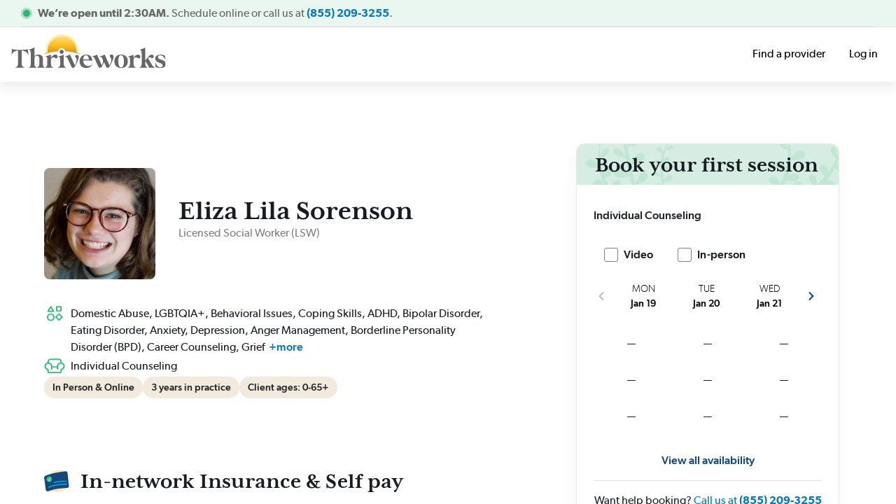

--- FILE ---
content_type: text/html; charset=utf-8
request_url: https://thriveworks.com/therapist/ma/eliza-lila-sorenson-lsw
body_size: 13164
content:
<!DOCTYPE html><html lang="en" class="__variable_c7e27b __variable_cae6b6 __variable_b7c9ec __variable_7c15c3"><head><meta charSet="utf-8"/><link rel="apple-touch-icon" sizes="180x180" href="/images/favicon/apple-touch-icon.png"/><link rel="icon" type="image/png" sizes="32x32" href="/images/favicon/favicon-32x32.png"/><link rel="icon" type="image/png" sizes="16x16" href="/images/favicon/favicon-16x16.png"/><link rel="manifest" href="/site.webmanifest"/><link rel="mask-icon" href="/images/favicon/safari-pinned-tab.svg" color="#eaaf19"/><meta name="msapplication-TileColor" content="#2b5797"/><meta name="theme-color" content="#e7e5cb"/><meta name="viewport" content="width=device-width, initial-scale=1, maximum-scale=2"/><script type="text/javascript" src="/static/heapInit.js"></script><meta name="next-head-count" content="10"/><link rel="preload" href="/_next/static/media/fc62aa2713d020a1-s.p.woff2" as="font" type="font/woff2" crossorigin="anonymous" data-next-font="size-adjust"/><link rel="preload" href="/_next/static/media/52e5430b29843a91-s.p.woff2" as="font" type="font/woff2" crossorigin="anonymous" data-next-font="size-adjust"/><link rel="preload" href="/_next/static/media/98cfce51e7de45e9-s.p.woff2" as="font" type="font/woff2" crossorigin="anonymous" data-next-font="size-adjust"/><link rel="preload" href="/_next/static/media/7e034b03944e8b9a-s.p.woff2" as="font" type="font/woff2" crossorigin="anonymous" data-next-font="size-adjust"/><link rel="preload" href="/_next/static/media/19a51ce676e2c3d0-s.p.woff2" as="font" type="font/woff2" crossorigin="anonymous" data-next-font="size-adjust"/><link rel="preload" href="/_next/static/media/ee89d5bd9282c2a9-s.p.woff2" as="font" type="font/woff2" crossorigin="anonymous" data-next-font="size-adjust"/><link rel="preload" href="/_next/static/media/e1bdf64fff8d8ea2-s.p.woff2" as="font" type="font/woff2" crossorigin="anonymous" data-next-font="size-adjust"/><link rel="preload" href="/_next/static/media/6392ac599215f989-s.p.woff2" as="font" type="font/woff2" crossorigin="anonymous" data-next-font="size-adjust"/><link rel="preload" href="/_next/static/media/c27e6844101d92ae-s.p.woff2" as="font" type="font/woff2" crossorigin="anonymous" data-next-font="size-adjust"/><link rel="preload" href="/_next/static/media/8252afab6bf958c0-s.p.woff2" as="font" type="font/woff2" crossorigin="anonymous" data-next-font="size-adjust"/><link rel="preload" href="/_next/static/media/4fb4b458e49083d7-s.p.woff2" as="font" type="font/woff2" crossorigin="anonymous" data-next-font="size-adjust"/><link rel="preload" href="/_next/static/media/0a6e556c8b37f1bc-s.p.woff2" as="font" type="font/woff2" crossorigin="anonymous" data-next-font="size-adjust"/><link rel="preload" href="/_next/static/media/8e11f5faceeebbaa-s.p.ttf" as="font" type="font/ttf" crossorigin="anonymous" data-next-font="size-adjust"/><link rel="preload" href="/_next/static/media/a5023d7b0e4feb5d-s.p.ttf" as="font" type="font/ttf" crossorigin="anonymous" data-next-font="size-adjust"/><link rel="preload" href="/_next/static/media/f40b95bf91e644ea-s.p.ttf" as="font" type="font/ttf" crossorigin="anonymous" data-next-font="size-adjust"/><link rel="preload" href="/_next/static/media/3452daa4ab2d59c7-s.p.ttf" as="font" type="font/ttf" crossorigin="anonymous" data-next-font="size-adjust"/><link rel="preload" href="/_next/static/media/ff2763127e873d16-s.p.ttf" as="font" type="font/ttf" crossorigin="anonymous" data-next-font="size-adjust"/><link rel="preload" href="/_next/static/media/d8b6ea6d3b6cb0c9-s.p.ttf" as="font" type="font/ttf" crossorigin="anonymous" data-next-font="size-adjust"/><link rel="preload" href="/_next/static/css/e35452d21c285fb1.css" as="style"/><link rel="stylesheet" href="/_next/static/css/e35452d21c285fb1.css" data-n-g=""/><link rel="preload" href="/_next/static/css/3b4a7da548cedb57.css" as="style"/><link rel="stylesheet" href="/_next/static/css/3b4a7da548cedb57.css" data-n-p=""/><link rel="preload" href="/_next/static/css/e890ea077cac4869.css" as="style"/><link rel="stylesheet" href="/_next/static/css/e890ea077cac4869.css" data-n-p=""/><link rel="preload" href="/_next/static/css/047f3921663dcb91.css" as="style"/><link rel="stylesheet" href="/_next/static/css/047f3921663dcb91.css" data-n-p=""/><noscript data-n-css=""></noscript><script defer="" nomodule="" src="/_next/static/chunks/polyfills-c67a75d1b6f99dc8.js"></script><script src="/_next/static/chunks/webpack-290116d727a6e965.js" defer=""></script><script src="/_next/static/chunks/framework-59ddc4b0d7a50b2c.js" defer=""></script><script src="/_next/static/chunks/main-bbf0121d5985d841.js" defer=""></script><script src="/_next/static/chunks/pages/_app-e93cf6c0026ed9e9.js" defer=""></script><script src="/_next/static/chunks/9755-4d2a49713297421c.js" defer=""></script><script src="/_next/static/chunks/1664-e4681af3ad1a15ed.js" defer=""></script><script src="/_next/static/chunks/3603-ecfef67ee6a4d170.js" defer=""></script><script src="/_next/static/chunks/3971-c6a02173140d1044.js" defer=""></script><script src="/_next/static/chunks/7418-090bb5f6c3967209.js" defer=""></script><script src="/_next/static/chunks/4955-c2c5c36e41b37f52.js" defer=""></script><script src="/_next/static/chunks/4108-6d3495ceac8111ce.js" defer=""></script><script src="/_next/static/chunks/8159-49260669b2c411b3.js" defer=""></script><script src="/_next/static/chunks/5793-d7ea2326fceee658.js" defer=""></script><script src="/_next/static/chunks/8410-fe0f356fce1e77af.js" defer=""></script><script src="/_next/static/chunks/3108-311fadc1d0d40540.js" defer=""></script><script src="/_next/static/chunks/3799-de23bf8ea3b67073.js" defer=""></script><script src="/_next/static/chunks/3223-99beebb49ad3906b.js" defer=""></script><script src="/_next/static/chunks/9195-333b5278c9a67c8b.js" defer=""></script><script src="/_next/static/chunks/9319-625d8af9a687bc47.js" defer=""></script><script src="/_next/static/chunks/6597-da00b2db9c27046b.js" defer=""></script><script src="/_next/static/chunks/290-7221b6681f401601.js" defer=""></script><script src="/_next/static/chunks/7308-9bf9eac9017b29e8.js" defer=""></script><script src="/_next/static/chunks/639-1c0892e4213d6cdf.js" defer=""></script><script src="/_next/static/chunks/6479-6a8e0d158f02ceaa.js" defer=""></script><script src="/_next/static/chunks/pages/profile/%5Btype%5D/%5Bstate%5D/%5Bslug%5D-ecb83d3b5b5047c3.js" defer=""></script><script src="/_next/static/br8A7D_CZjZ3ToIh-iKSF/_buildManifest.js" defer=""></script><script src="/_next/static/br8A7D_CZjZ3ToIh-iKSF/_ssgManifest.js" defer=""></script></head><body class="~font-roboto"><div id="__next"></div><script id="__NEXT_DATA__" type="application/json">{"props":{"pageProps":{"urlParams":["therapist","ma","eliza-lila-sorenson-lsw"],"providerId":"b345d7b6-50a3-497d-9f87-181092134f6d","providerDetails":{"id":"b345d7b6-50a3-497d-9f87-181092134f6d","firstName":"Eliza Lila","lastName":"Sorenson","profileImagePath":"https://static-assets.thriveworks.com/thriveworks/providers/Eliza%20Lila_Sorenson_1703696457671/elizaSorenson.jpg","gender":"Female","phoneNumber":"","shortIntro":"\u003cp\u003eEliza \"Lila\" Sorenson is a Licensed Certified Social Worker (LCSW). She has years of experience working with a variety of clients, including both children and adults. She has experience working with individuals with autism spectrum-related issues, depression, anxiety, ADHD, bipolar, psychosis, personality disorders, trauma, and more.\u003c/p\u003e\u003cp\u003e\u003cbr\u003e\u003c/p\u003e\u003cp\u003eLila completed her Master's degree in Social Work at Boston University and her Master's degree in Public Administration (MPA) at Clark University. Lila utilizes multiple treatment approaches including cognitive behavioral therapy (CBT), dialectical behavior therapy (DBT), motivational interviewing, mindfulness, and more.\u003c/p\u003e\u003cp\u003e\u003cbr\u003e\u003c/p\u003e\u003cp\u003eReaching out for support can be an incredibly challenging step, but it's worth. Lila is here to support you and meet you where you are at with kindness and empathy. Schedule with her today.\u003c/p\u003e","serviceTypes":null,"about":{"blogs":[],"images":[],"summary":"As a queer-identified woman, I will meet you where you are at with empathy, compassion, and kindness.","payrates":{"couple":240,"follow_up":195,"individual":240},"npi_number":"1144967290","videoLinks":[],"license_number":"LCSW229974"},"faq":[{"answer":"\u003cp\u003eI decided to become a provider because my purpose in life is to help others. I want to meet others where they are at and support them in their best and worst times.\u003c/p\u003e\u003cp\u003e\u003cbr\u003e\u003c/p\u003e","question":"\u003cp\u003eWhy did you decide to become a counselor or psychiatric provider?\u003c/p\u003e\u003cp\u003e\u003cbr\u003e\u003c/p\u003e"},{"answer":"\u003cp\u003eI work the best with neurodivergent kiddos. I also enjoy working with those with self-injurious behavior or suicidality.\u003c/p\u003e\u003cp\u003e\u003cbr\u003e\u003c/p\u003e","question":"\u003cp\u003eWhat types of clients do you work with best?\u003c/p\u003e\u003cp\u003e\u003cbr\u003e\u003c/p\u003e"},{"answer":"\u003cp\u003eNeuro-divergent kids!\u003c/p\u003e\u003cp\u003e\u003cbr\u003e\u003c/p\u003e","question":"\u003cp\u003eWhat type of clients are you most excited to work with?\u003c/p\u003e\u003cp\u003e\u003cbr\u003e\u003c/p\u003e"},{"answer":"\u003cp\u003eI really do care about each one of my clients.\u003c/p\u003e\u003cp\u003e\u003cbr\u003e\u003c/p\u003e","question":"\u003cp\u003eWhat's one thing you wish all clients knew?\u003c/p\u003e\u003cp\u003e\u003cbr\u003e\u003c/p\u003e"},{"answer":"\u003cp\u003eI wanted to continue to foster therapeutic relationships with clients through a private practice/outpatient setting where I would get to see clients on a longer term basis.\u003c/p\u003e\u003cp\u003e\u003cbr\u003e\u003c/p\u003e","question":"\u003cp\u003eWhy did you choose to practice at Thriveworks?\u003c/p\u003e\u003cp\u003e\u003cbr\u003e\u003c/p\u003e"},{"answer":"\u003cp\u003e\u003cspan style=\"color: rgb(74, 74, 74);\"\u003ePeople who don't usually feel comfortable asking for help, asking for help, reaching out, and being vulnerable.\u003c/span\u003e\u003c/p\u003e\u003cp\u003e\u003cspan style=\"color: rgb(74, 74, 74);\"\u003eOverall, others vulnerability.\u003c/span\u003e\u003c/p\u003e","question":"\u003cp\u003eWhat inspires you?\u003c/p\u003e\u003cp\u003e\u003cbr\u003e\u003c/p\u003e"},{"answer":"\u003cp\u003eClients can expect to be met where they are at and be met with kindness and empathy. I place a huge emphasis on the importance of rapport building- which starts in the first session, but continues throughout the entire therapeutic relationship.\u003c/p\u003e\u003cp\u003e\u003cbr\u003e\u003c/p\u003e","question":"\u003cp\u003eWhat can clients expect in their first session with you?\u003c/p\u003e\u003cp\u003e\u003cbr\u003e\u003c/p\u003e"},{"answer":"\u003cp\u003eI hope the individual feels as though we have created a safe space and feels comfortable returning to continue treatment.\u003c/p\u003e\u003cp\u003e\u003cbr\u003e\u003c/p\u003e","question":"\u003cp\u003eWhat do you want to accomplish with an individual in their first session?\u003c/p\u003e\u003cp\u003e\u003cbr\u003e\u003c/p\u003e"},{"answer":"\u003cp\u003eI am a very empathetic and kind provider.\u003c/p\u003e\u003cp\u003e\u003cbr\u003e\u003c/p\u003e","question":"\u003cp\u003eWhat should clients know about you before scheduling a first session?\u003c/p\u003e\u003cp\u003e\u003cbr\u003e\u003c/p\u003e"},{"answer":"\u003cp\u003eI like to play with my two guinea pigs, Clementine and Riley. I also like to read!\u003c/p\u003e\u003cp\u003e\u003cbr\u003e\u003c/p\u003e","question":"\u003cp\u003eWhat do you do for fun/on your time off?\u003c/p\u003e\u003cp\u003e\u003cbr\u003e\u003c/p\u003e"},{"answer":"\u003cp\u003eI have two guinea pigs.\u003c/p\u003e\u003cp\u003e\u003cbr\u003e\u003c/p\u003e","question":"\u003cp\u003eWhat's one thing about you that defines you (non-professional)?\u003c/p\u003e\u003cp\u003e\u003cbr\u003e\u003c/p\u003e"},{"answer":"\u003cp\u003eI had a client who was in her 6th year of undergrad and having trouble finding motivation to continue. We met weekly and worked together to set up goals and structure to best support her finishing school. When she graduated the client expressed verbal gratefulness for my support.\u003c/p\u003e\u003cp\u003e\u003cbr\u003e\u003c/p\u003e\u003cp\u003e\u003cbr\u003e\u003c/p\u003e","question":"\u003cp\u003eCan you tell us about a success you had with a client?\u003c/p\u003e\u003cp\u003e\u003cbr\u003e\u003c/p\u003e"}],"practice":{"id":"f093e20d-0155-4f71-b1f9-051a717f8e45","name":"Thriveworks Lexington","licenseKey":150698,"addressLine1":"Suite 10, 2nd Floor","address":"1666 Massachusetts Ave, Lexington, MA, USA","latitude":42.4464692,"longitude":-71.22570300000001,"city":"Lexington","state":"MA","country":"US","zipcode":"024205313","logoUrl":"https://static-assets.thriveworks.com/thriveworks/practices/practice_logo.svg","googlePlaceId":"ChIJC1KhAXSd44kRxIA0x6bS_Vo","wpSlug":"lexington-counseling","wpBusinessName":"Thriveworks Counseling \u0026 Psychiatry Lexington","insurances":[{"id":"5e194c21-6400-4856-b19c-aed5e369674a","insuranceProviderId":"85e58eba-17d5-4e37-b64b-34d1d5fdb11b","providerPracticeId":"b98e47a5-cd03-4e7e-931a-a3abf2cdb60b","providerId":"b345d7b6-50a3-497d-9f87-181092134f6d","insuranceProvider":{"id":"85e58eba-17d5-4e37-b64b-34d1d5fdb11b","name":"Aetna","logoUrl":"https://tw-media-public-tf.s3.us-east-2.amazonaws.com/thriveworks/insuranceproviders/Aetna_1624549654359.jpeg","popularInStates":["AK","AZ","AR","CA","CO","CT","DE","FL","GA","HI","ID","IL","IN","IA","LA","ME","MD","MA","MI","MN","MS","MO","MT","NE","NV","NH","NJ","NM","NY","NC","ND","OH","OK","OR","RI","SC","SD","TN","TX","UT","VT","VA","WA","WV","WI","WY","KY","PA","AL","DC","KS"],"isTricare":false,"authorizationRequired":false,"enableAuthorizationInput":false,"priority":1},"status":null,"productType":null,"dateFrom":null,"dateTo":null},{"id":"43d581d2-5b9e-4496-980e-99850629b6b0","insuranceProviderId":"e42f63a4-8f05-451e-9804-0d942f56cca9","providerPracticeId":"b98e47a5-cd03-4e7e-931a-a3abf2cdb60b","providerId":"b345d7b6-50a3-497d-9f87-181092134f6d","insuranceProvider":{"id":"e42f63a4-8f05-451e-9804-0d942f56cca9","name":"Blue Cross and Blue Shield of Massachusetts | BCBS","logoUrl":"https://static-assets.thriveworks.com/thriveworks/insuranceproviders/insurance_logo_1636294696146.cr","popularInStates":["MA"],"isTricare":false,"authorizationRequired":false,"enableAuthorizationInput":false,"priority":1},"status":null,"productType":null,"dateFrom":null,"dateTo":null},{"id":"67015ba1-c9dd-4a35-8b49-fce0012dd3b8","insuranceProviderId":"216c911e-8293-4a92-bbcb-832bdf3afbc5","providerPracticeId":"b98e47a5-cd03-4e7e-931a-a3abf2cdb60b","providerId":"b345d7b6-50a3-497d-9f87-181092134f6d","insuranceProvider":{"id":"216c911e-8293-4a92-bbcb-832bdf3afbc5","name":"Cigna | Evernorth","logoUrl":"https://tw-media-public-tf.s3.us-east-2.amazonaws.com/thriveworks/insuranceproviders/Cigna_1624612863034.png","popularInStates":["AK","AZ","AR","CA","CO","CT","DE","FL","GA","HI","ID","IL","IN","IA","KY","LA","ME","MD","MA","MI","MN","MS","MO","MT","NE","NV","NH","NJ","NM","NY","NC","ND","OH","OK","OR","PA","RI","SC","SD","TN","TX","UT","VT","VA","WA","WV","WI","WY","DC","AL","KS"],"isTricare":false,"authorizationRequired":false,"enableAuthorizationInput":false,"priority":1},"status":null,"productType":null,"dateFrom":null,"dateTo":null},{"id":"307484b2-b0c8-49a4-a6b7-4e918f0a774e","insuranceProviderId":"17e95110-98a2-4d84-b927-abd49dc66cd4","providerPracticeId":"b98e47a5-cd03-4e7e-931a-a3abf2cdb60b","providerId":"b345d7b6-50a3-497d-9f87-181092134f6d","insuranceProvider":{"id":"17e95110-98a2-4d84-b927-abd49dc66cd4","name":"Cigna | Evernorth - Employee Assistance Program (EAP)","logoUrl":"https://static-assets.thriveworks.com/thriveworks/insuranceproviders/Cigna%20EAP_1634789056365.jpg","popularInStates":[],"isTricare":false,"authorizationRequired":false,"enableAuthorizationInput":false,"priority":2},"status":null,"productType":null,"dateFrom":null,"dateTo":null},{"id":"96733fda-7850-443c-90a8-f30a62f54de5","insuranceProviderId":"ae5c3aed-afaf-44a5-a326-7e680472805b","providerPracticeId":"b98e47a5-cd03-4e7e-931a-a3abf2cdb60b","providerId":"b345d7b6-50a3-497d-9f87-181092134f6d","insuranceProvider":{"id":"ae5c3aed-afaf-44a5-a326-7e680472805b","name":"Firefly Health Plan | Cigna PPO Network","logoUrl":"https://static-assets.thriveworks.com/thriveworks/insuranceproviders/Firefly%20Health%20Plan%20%20Cigna%20PPO%20Network_1743081480178.png","popularInStates":["AK","AL","AZ","AR","CA","CO","CT","DC","DE","FL","GA","HI","ID","IL","IN","IA","KS","KY","LA","ME","MD","MA","MI","MN","MS","MO","MT","NE","NV","NH","NJ","NM","NY","NC","ND","OH","OK","OR","PA","RI","SC","SD","TN","TX","UT","VT","VA","WA","WV","WI","WY"],"isTricare":false,"authorizationRequired":false,"enableAuthorizationInput":false,"priority":1},"status":null,"productType":null,"dateFrom":null,"dateTo":null},{"id":"9e40df79-e959-42ba-af4e-39f745ee8de5","insuranceProviderId":"58e91566-d288-42e9-a0b8-5ba0cb5e3fa2","providerPracticeId":"b98e47a5-cd03-4e7e-931a-a3abf2cdb60b","providerId":"b345d7b6-50a3-497d-9f87-181092134f6d","insuranceProvider":{"id":"58e91566-d288-42e9-a0b8-5ba0cb5e3fa2","name":"United Healthcare | Optum","logoUrl":"https://static-assets.thriveworks.com/thriveworks/insuranceproviders/insurance_logo_1637591177292.png","popularInStates":["AK","AR","CA","CO","DE","FL","GA","HI","ID","IL","IN","IA","KY","LA","ME","MD","MA","MI","MN","MS","MO","NE","NV","NH","NJ","NM","NY","NC","OH","OR","PA","RI","SC","TN","TX","UT","WA","WI","WY","DC","AL","MT","AZ","CT","KS","OK","ND","SD","VT","VA","WV"],"isTricare":false,"authorizationRequired":false,"enableAuthorizationInput":false,"priority":1},"status":null,"productType":null,"dateFrom":null,"dateTo":null},{"id":"06a0f0a5-7a4d-476b-adb8-584ed0403395","insuranceProviderId":"9855ed3a-1d42-479f-b615-1cb2ca3d4b2e","providerPracticeId":"b98e47a5-cd03-4e7e-931a-a3abf2cdb60b","providerId":"b345d7b6-50a3-497d-9f87-181092134f6d","insuranceProvider":{"id":"9855ed3a-1d42-479f-b615-1cb2ca3d4b2e","name":"United Healthcare | Optum - Employee Assistance Program (EAP)","logoUrl":"https://static-assets.thriveworks.com/thriveworks/insuranceproviders/United%20Healthcare%20%20Optum%20EAP_1644854008353.png","popularInStates":[],"isTricare":false,"authorizationRequired":false,"enableAuthorizationInput":false,"priority":2},"status":null,"productType":null,"dateFrom":null,"dateTo":null}],"providerSlugs":[{"id":"1a2011d7-8577-48d5-bd62-788a7e0f161c","name":"eliza-lila-sorenson-lsw"},{"id":"055a474e-5621-4b17-a5a4-e0ebbbc995a3","name":"eliza-lila-sorenson"}],"stateName":"Massachusetts"},"academics":{"degrees":[{"name":"Master of Social Work","university":"Boston University","showOnSummary":true}],"certificates":[]},"filters":[{"id":"ae1321ad-b492-433a-97be-06634fa1f2fc","type":"counseling_approach","value":"Motivational Interviewing","description":null,"mappingValue":null,"priority":2},{"id":"5f2d2c2c-22d7-4442-96f2-9b2774d82c62","type":"counseling_approach","value":"Play Therapy","description":null,"mappingValue":null,"priority":2},{"id":"86ad7077-5a0e-498f-84a5-9de10ef0af43","type":"client_age_group","value":"0-5","description":"Toddlers / Preschoolers","mappingValue":null,"priority":2},{"id":"c40574a0-2a00-4f24-98f8-f9c9b3006ab4","type":"client_age_group","value":"6-10","description":"Children","mappingValue":null,"priority":2},{"id":"8692aa2a-1e8f-455f-be78-646509436373","type":"client_age_group","value":"65+","description":"Elders","mappingValue":null,"priority":2},{"id":"ff518f60-6a0a-4ce3-8b83-9cd958a32481","type":"client_age_group","value":"11-13","description":"Preteens / Tweens","mappingValue":null,"priority":2},{"id":"170ab91b-415c-41a3-acfe-06ea7e082d05","type":"client_age_group","value":"18-64","description":"Adults","mappingValue":null,"priority":2},{"id":"be59d1a8-b05a-4273-a972-da949413e3b1","type":"client_age_group","value":"14-17","description":"Adolescents / Teenagers","mappingValue":null,"priority":2},{"id":"b7c12bbe-04d0-4422-ada6-b188d5c1cb3f","type":"provider_title","value":"LSW","description":null,"mappingValue":null,"priority":2},{"id":"c6df661c-d6ce-4892-8f33-4f0ce0a3b4c0","type":"language","value":"English","description":null,"mappingValue":null,"priority":2},{"id":"8650a1e0-ce6e-4650-9edc-a9bfc8214e22","type":"counseling_approach","value":"Family Systems","description":null,"mappingValue":null,"priority":2},{"id":"9ea29468-a423-4d06-8a32-53099782ecd2","type":"area_of_concern","value":"Domestic Abuse","description":null,"mappingValue":null,"priority":1},{"id":"325110f8-fea8-4e8d-b005-2bf36c7e4b7d","type":"area_of_concern","value":"LGBTQIA+","description":null,"mappingValue":null,"priority":1},{"id":"b5b0cb7d-c8af-4104-bf77-75dfd93ffa19","type":"area_of_concern","value":"Behavioral Issues","description":null,"mappingValue":null,"priority":1},{"id":"fa040321-294c-4d0a-8c05-ac94a3797697","type":"counseling_type","value":"Individual Counseling","description":"","mappingValue":"individual","priority":2},{"id":"3894914f-811a-4d84-b665-88c49e518321","type":"area_of_concern","value":"Coping Skills","description":null,"mappingValue":null,"priority":1},{"id":"561f30b7-1a1d-46f2-8ad2-eaaa42fea387","type":"area_of_concern","value":"Self Esteem","description":null,"mappingValue":null,"priority":2},{"id":"bb7fc662-39ac-47a0-90f1-b9c8677fbd48","type":"area_of_concern","value":"Women’s Issues","description":null,"mappingValue":null,"priority":2},{"id":"e4e50980-8c27-4794-aed6-dc75682c4c2a","type":"area_of_concern","value":"ADHD","description":null,"mappingValue":null,"priority":1},{"id":"16ae3882-3b63-4890-b30d-dc4981e779ae","type":"area_of_concern","value":"Sexual Abuse","description":null,"mappingValue":null,"priority":2},{"id":"8d961e44-0685-4442-ba50-f64a8531feed","type":"area_of_concern","value":"Bipolar Disorder","description":null,"mappingValue":null,"priority":1},{"id":"f80ba6b1-06dd-4728-85be-0445a43f2ea0","type":"area_of_concern","value":"Sleep / Insomnia","description":null,"mappingValue":null,"priority":2},{"id":"980219f2-d026-40ca-b475-f7033d2cfaa3","type":"area_of_concern","value":"Eating Disorder","description":null,"mappingValue":null,"priority":1},{"id":"0114fac8-0bbc-45f3-bbf2-ed33a27cec23","type":"area_of_concern","value":"Life Transition","description":null,"mappingValue":null,"priority":2},{"id":"496a962e-9a3e-4cb1-afbd-3a6a31fed4ae","type":"area_of_concern","value":"Anxiety","description":null,"mappingValue":null,"priority":1},{"id":"b424342e-fbc3-4bcd-84e0-c6352e7e152a","type":"area_of_concern","value":"Depression","description":null,"mappingValue":null,"priority":1},{"id":"acc69bd8-518c-4f80-9172-53569455086c","type":"area_of_concern","value":"Trauma / PTSD","description":null,"mappingValue":null,"priority":2},{"id":"b6de27a3-ace1-4895-914f-aff388ade1f2","type":"counseling_approach","value":"Cognitive Behavioral Therapy (CBT)","description":"","mappingValue":"","priority":2},{"id":"d5c96d5c-0fc3-4398-830e-c0c718eb910f","type":"counseling_approach","value":"Compassion Focused Therapy (CFT)","description":null,"mappingValue":null,"priority":2},{"id":"1eec8216-6f8f-4d20-bf8f-f3de9f7603f7","type":"counseling_approach","value":"Dialectical Behavior Therapy (DBT)","description":null,"mappingValue":null,"priority":2},{"id":"5368df23-f93a-4708-9911-41881ef53f41","type":"counseling_approach","value":"Emotionally Focused Therapy (EFT)","description":null,"mappingValue":null,"priority":2},{"id":"7ea7645a-457f-4d08-bdb6-acd19d1cdc73","type":"counseling_approach","value":"Mindfulness-Based Therapy (MBCT)","description":null,"mappingValue":null,"priority":2},{"id":"4caa9658-9276-4f18-8829-7a0dad2fe164","type":"area_of_concern","value":"Stress / Mental Stress / Work Stress","description":null,"mappingValue":null,"priority":2},{"id":"9880a1c8-b569-426d-841b-e44e490c24aa","type":"area_of_concern","value":"Anger Management","description":null,"mappingValue":null,"priority":1},{"id":"260ea4f9-1727-40cb-a00b-e105114988dc","type":"area_of_concern","value":"Borderline Personality Disorder (BPD)","description":null,"mappingValue":null,"priority":1},{"id":"263d0196-1160-40e9-a023-babf184c56e7","type":"area_of_concern","value":"Career Counseling","description":null,"mappingValue":null,"priority":1},{"id":"65291fca-09d3-4b70-8911-7353866825ea","type":"area_of_concern","value":"Obsessive-Compulsive Disorder (OCD)","description":null,"mappingValue":null,"priority":2},{"id":"76061f6a-2d21-45c1-9f3a-fcfd5e955a19","type":"area_of_concern","value":"Grief","description":null,"mappingValue":null,"priority":1},{"id":"9880a1c8-b569-426d-841b-e44e490c24a5","type":"availability_type","value":"In Person","description":"","mappingValue":null,"priority":2},{"id":"9880a1c8-b569-426d-841b-e44e490c24ab","type":"availability_type","value":"Online","description":null,"mappingValue":null,"priority":2},{"id":"d545a20f-0bf0-40d0-a39b-ab0f570941ee","type":"time_of_day","value":"early_morning","description":"Early Morning","mappingValue":null,"priority":2},{"id":"5adbde73-dbfa-498b-a5db-536289b273ed","type":"time_of_day","value":"morning","description":"Morning","mappingValue":null,"priority":2},{"id":"a17a42fa-8670-4913-a64b-c606ffbaf6f5","type":"time_of_day","value":"afternoon","description":"Afternoon","mappingValue":null,"priority":2},{"id":"101aede5-05c6-4365-9b92-4286e11cc711","type":"time_of_day","value":"evening","description":"Evening","mappingValue":null,"priority":2}],"achievements":{"awards":[],"publications":[],"accomplishments":[]},"yearsOfExperience":3,"prescribesStimulants":false,"stoplit":null,"isDeleted":false,"practices":[{"id":"f093e20d-0155-4f71-b1f9-051a717f8e45","name":"Thriveworks Lexington","licenseKey":150698,"addressLine1":"Suite 10, 2nd Floor","address":"1666 Massachusetts Ave, Lexington, MA, USA","latitude":42.4464692,"longitude":-71.22570300000001,"city":"Lexington","state":"MA","country":"US","zipcode":"024205313","logoUrl":"https://static-assets.thriveworks.com/thriveworks/practices/practice_logo.svg","googlePlaceId":"ChIJC1KhAXSd44kRxIA0x6bS_Vo","wpSlug":"lexington-counseling","wpBusinessName":"Thriveworks Counseling \u0026 Psychiatry Lexington","insurances":[{"id":"5e194c21-6400-4856-b19c-aed5e369674a","insuranceProviderId":"85e58eba-17d5-4e37-b64b-34d1d5fdb11b","providerPracticeId":"b98e47a5-cd03-4e7e-931a-a3abf2cdb60b","providerId":"b345d7b6-50a3-497d-9f87-181092134f6d","insuranceProvider":{"id":"85e58eba-17d5-4e37-b64b-34d1d5fdb11b","name":"Aetna","logoUrl":"https://tw-media-public-tf.s3.us-east-2.amazonaws.com/thriveworks/insuranceproviders/Aetna_1624549654359.jpeg","popularInStates":["AK","AZ","AR","CA","CO","CT","DE","FL","GA","HI","ID","IL","IN","IA","LA","ME","MD","MA","MI","MN","MS","MO","MT","NE","NV","NH","NJ","NM","NY","NC","ND","OH","OK","OR","RI","SC","SD","TN","TX","UT","VT","VA","WA","WV","WI","WY","KY","PA","AL","DC","KS"],"isTricare":false,"authorizationRequired":false,"enableAuthorizationInput":false},"status":null,"productType":null,"dateFrom":null,"dateTo":null},{"id":"43d581d2-5b9e-4496-980e-99850629b6b0","insuranceProviderId":"e42f63a4-8f05-451e-9804-0d942f56cca9","providerPracticeId":"b98e47a5-cd03-4e7e-931a-a3abf2cdb60b","providerId":"b345d7b6-50a3-497d-9f87-181092134f6d","insuranceProvider":{"id":"e42f63a4-8f05-451e-9804-0d942f56cca9","name":"Blue Cross and Blue Shield of Massachusetts | BCBS","logoUrl":"https://static-assets.thriveworks.com/thriveworks/insuranceproviders/insurance_logo_1636294696146.cr","popularInStates":["MA"],"isTricare":false,"authorizationRequired":false,"enableAuthorizationInput":false},"status":null,"productType":null,"dateFrom":null,"dateTo":null},{"id":"67015ba1-c9dd-4a35-8b49-fce0012dd3b8","insuranceProviderId":"216c911e-8293-4a92-bbcb-832bdf3afbc5","providerPracticeId":"b98e47a5-cd03-4e7e-931a-a3abf2cdb60b","providerId":"b345d7b6-50a3-497d-9f87-181092134f6d","insuranceProvider":{"id":"216c911e-8293-4a92-bbcb-832bdf3afbc5","name":"Cigna | Evernorth","logoUrl":"https://tw-media-public-tf.s3.us-east-2.amazonaws.com/thriveworks/insuranceproviders/Cigna_1624612863034.png","popularInStates":["AK","AZ","AR","CA","CO","CT","DE","FL","GA","HI","ID","IL","IN","IA","KY","LA","ME","MD","MA","MI","MN","MS","MO","MT","NE","NV","NH","NJ","NM","NY","NC","ND","OH","OK","OR","PA","RI","SC","SD","TN","TX","UT","VT","VA","WA","WV","WI","WY","DC","AL","KS"],"isTricare":false,"authorizationRequired":false,"enableAuthorizationInput":false},"status":null,"productType":null,"dateFrom":null,"dateTo":null},{"id":"307484b2-b0c8-49a4-a6b7-4e918f0a774e","insuranceProviderId":"17e95110-98a2-4d84-b927-abd49dc66cd4","providerPracticeId":"b98e47a5-cd03-4e7e-931a-a3abf2cdb60b","providerId":"b345d7b6-50a3-497d-9f87-181092134f6d","insuranceProvider":{"id":"17e95110-98a2-4d84-b927-abd49dc66cd4","name":"Cigna | Evernorth - Employee Assistance Program (EAP)","logoUrl":"https://static-assets.thriveworks.com/thriveworks/insuranceproviders/Cigna%20EAP_1634789056365.jpg","popularInStates":[],"isTricare":false,"authorizationRequired":false,"enableAuthorizationInput":false},"status":null,"productType":null,"dateFrom":null,"dateTo":null},{"id":"96733fda-7850-443c-90a8-f30a62f54de5","insuranceProviderId":"ae5c3aed-afaf-44a5-a326-7e680472805b","providerPracticeId":"b98e47a5-cd03-4e7e-931a-a3abf2cdb60b","providerId":"b345d7b6-50a3-497d-9f87-181092134f6d","insuranceProvider":{"id":"ae5c3aed-afaf-44a5-a326-7e680472805b","name":"Firefly Health Plan | Cigna PPO Network","logoUrl":"https://static-assets.thriveworks.com/thriveworks/insuranceproviders/Firefly%20Health%20Plan%20%20Cigna%20PPO%20Network_1743081480178.png","popularInStates":["AK","AL","AZ","AR","CA","CO","CT","DC","DE","FL","GA","HI","ID","IL","IN","IA","KS","KY","LA","ME","MD","MA","MI","MN","MS","MO","MT","NE","NV","NH","NJ","NM","NY","NC","ND","OH","OK","OR","PA","RI","SC","SD","TN","TX","UT","VT","VA","WA","WV","WI","WY"],"isTricare":false,"authorizationRequired":false,"enableAuthorizationInput":false},"status":null,"productType":null,"dateFrom":null,"dateTo":null},{"id":"9e40df79-e959-42ba-af4e-39f745ee8de5","insuranceProviderId":"58e91566-d288-42e9-a0b8-5ba0cb5e3fa2","providerPracticeId":"b98e47a5-cd03-4e7e-931a-a3abf2cdb60b","providerId":"b345d7b6-50a3-497d-9f87-181092134f6d","insuranceProvider":{"id":"58e91566-d288-42e9-a0b8-5ba0cb5e3fa2","name":"United Healthcare | Optum","logoUrl":"https://static-assets.thriveworks.com/thriveworks/insuranceproviders/insurance_logo_1637591177292.png","popularInStates":["AK","AR","CA","CO","DE","FL","GA","HI","ID","IL","IN","IA","KY","LA","ME","MD","MA","MI","MN","MS","MO","NE","NV","NH","NJ","NM","NY","NC","OH","OR","PA","RI","SC","TN","TX","UT","WA","WI","WY","DC","AL","MT","AZ","CT","KS","OK","ND","SD","VT","VA","WV"],"isTricare":false,"authorizationRequired":false,"enableAuthorizationInput":false},"status":null,"productType":null,"dateFrom":null,"dateTo":null},{"id":"06a0f0a5-7a4d-476b-adb8-584ed0403395","insuranceProviderId":"9855ed3a-1d42-479f-b615-1cb2ca3d4b2e","providerPracticeId":"b98e47a5-cd03-4e7e-931a-a3abf2cdb60b","providerId":"b345d7b6-50a3-497d-9f87-181092134f6d","insuranceProvider":{"id":"9855ed3a-1d42-479f-b615-1cb2ca3d4b2e","name":"United Healthcare | Optum - Employee Assistance Program (EAP)","logoUrl":"https://static-assets.thriveworks.com/thriveworks/insuranceproviders/United%20Healthcare%20%20Optum%20EAP_1644854008353.png","popularInStates":[],"isTricare":false,"authorizationRequired":false,"enableAuthorizationInput":false},"status":null,"productType":null,"dateFrom":null,"dateTo":null}],"providerSlugs":[{"id":"1a2011d7-8577-48d5-bd62-788a7e0f161c","name":"eliza-lila-sorenson-lsw"},{"id":"055a474e-5621-4b17-a5a4-e0ebbbc995a3","name":"eliza-lila-sorenson"}]}],"providerFilterMappings":[{"id":"36085f67-3061-4406-9e90-7d11954edb53","priority":2,"globalFilter":{"id":"ae1321ad-b492-433a-97be-06634fa1f2fc","type":"counseling_approach","value":"Motivational Interviewing","description":null,"mappingValue":null}},{"id":"c6b48db8-48f5-431e-bb97-cf2ca0a6ab11","priority":2,"globalFilter":{"id":"5f2d2c2c-22d7-4442-96f2-9b2774d82c62","type":"counseling_approach","value":"Play Therapy","description":null,"mappingValue":null}},{"id":"f6a8e61d-e0f3-4277-b002-1a684326fd7b","priority":2,"globalFilter":{"id":"86ad7077-5a0e-498f-84a5-9de10ef0af43","type":"client_age_group","value":"0-5","description":"Toddlers / Preschoolers","mappingValue":null}},{"id":"c809f9e0-cca8-4b7c-88e1-4924e2bf4edc","priority":2,"globalFilter":{"id":"c40574a0-2a00-4f24-98f8-f9c9b3006ab4","type":"client_age_group","value":"6-10","description":"Children","mappingValue":null}},{"id":"069da3b5-fd44-400a-8544-ea52d5ccb61b","priority":2,"globalFilter":{"id":"8692aa2a-1e8f-455f-be78-646509436373","type":"client_age_group","value":"65+","description":"Elders","mappingValue":null}},{"id":"9a97239b-9d4f-4d02-977f-ac30690d18bc","priority":2,"globalFilter":{"id":"ff518f60-6a0a-4ce3-8b83-9cd958a32481","type":"client_age_group","value":"11-13","description":"Preteens / Tweens","mappingValue":null}},{"id":"894b208e-4427-44ba-a454-6ec853238a9b","priority":2,"globalFilter":{"id":"170ab91b-415c-41a3-acfe-06ea7e082d05","type":"client_age_group","value":"18-64","description":"Adults","mappingValue":null}},{"id":"3c0c541f-4b2e-4ef5-8f63-3349d02c4025","priority":2,"globalFilter":{"id":"be59d1a8-b05a-4273-a972-da949413e3b1","type":"client_age_group","value":"14-17","description":"Adolescents / Teenagers","mappingValue":null}},{"id":"e93d1fc4-7658-4f95-b5a1-ede6a432b2d0","priority":2,"globalFilter":{"id":"b7c12bbe-04d0-4422-ada6-b188d5c1cb3f","type":"provider_title","value":"LSW","description":null,"mappingValue":null}},{"id":"d9a4a96b-5986-421c-9bd9-489c6def345d","priority":2,"globalFilter":{"id":"c6df661c-d6ce-4892-8f33-4f0ce0a3b4c0","type":"language","value":"English","description":null,"mappingValue":null}},{"id":"60bb5f45-9ac5-4dd4-a1dc-4d6b577aa9f1","priority":2,"globalFilter":{"id":"8650a1e0-ce6e-4650-9edc-a9bfc8214e22","type":"counseling_approach","value":"Family Systems","description":null,"mappingValue":null}},{"id":"5e13e672-a4c9-4bb0-8b36-5504d6db042f","priority":1,"globalFilter":{"id":"9ea29468-a423-4d06-8a32-53099782ecd2","type":"area_of_concern","value":"Domestic Abuse","description":null,"mappingValue":null}},{"id":"f2f996d8-dc17-4e12-a5c8-51bce87e1e54","priority":1,"globalFilter":{"id":"325110f8-fea8-4e8d-b005-2bf36c7e4b7d","type":"area_of_concern","value":"LGBTQIA+","description":null,"mappingValue":null}},{"id":"6d08ddcc-7586-49ae-ab86-05d6b4d0749e","priority":1,"globalFilter":{"id":"b5b0cb7d-c8af-4104-bf77-75dfd93ffa19","type":"area_of_concern","value":"Behavioral Issues","description":null,"mappingValue":null}},{"id":"eb80d576-224f-4cda-8ca7-04fcf0ed0905","priority":2,"globalFilter":{"id":"fa040321-294c-4d0a-8c05-ac94a3797697","type":"counseling_type","value":"Individual Counseling","description":"","mappingValue":"individual"}},{"id":"7d9904b0-66d9-45eb-afb0-760b2ca521cf","priority":1,"globalFilter":{"id":"3894914f-811a-4d84-b665-88c49e518321","type":"area_of_concern","value":"Coping Skills","description":null,"mappingValue":null}},{"id":"ba0d4286-a893-4555-bc41-5383e76647cc","priority":2,"globalFilter":{"id":"561f30b7-1a1d-46f2-8ad2-eaaa42fea387","type":"area_of_concern","value":"Self Esteem","description":null,"mappingValue":null}},{"id":"18ec7b1d-746a-47e9-a6f7-0b55429bb7e1","priority":2,"globalFilter":{"id":"bb7fc662-39ac-47a0-90f1-b9c8677fbd48","type":"area_of_concern","value":"Women’s Issues","description":null,"mappingValue":null}},{"id":"eb043516-ee80-4e21-9c7f-ce695ccfdfed","priority":1,"globalFilter":{"id":"e4e50980-8c27-4794-aed6-dc75682c4c2a","type":"area_of_concern","value":"ADHD","description":null,"mappingValue":null}},{"id":"004dcf85-bce1-49e4-8838-18836968ef8d","priority":2,"globalFilter":{"id":"16ae3882-3b63-4890-b30d-dc4981e779ae","type":"area_of_concern","value":"Sexual Abuse","description":null,"mappingValue":null}},{"id":"7f24aa23-2055-4266-8d97-dfc1e872047c","priority":1,"globalFilter":{"id":"8d961e44-0685-4442-ba50-f64a8531feed","type":"area_of_concern","value":"Bipolar Disorder","description":null,"mappingValue":null}},{"id":"cfc08717-9196-426c-a2da-01f1f3736b3a","priority":2,"globalFilter":{"id":"f80ba6b1-06dd-4728-85be-0445a43f2ea0","type":"area_of_concern","value":"Sleep / Insomnia","description":null,"mappingValue":null}},{"id":"e38641f8-fb70-449a-bd31-71b0138d37e5","priority":1,"globalFilter":{"id":"980219f2-d026-40ca-b475-f7033d2cfaa3","type":"area_of_concern","value":"Eating Disorder","description":null,"mappingValue":null}},{"id":"855ad449-ac10-4a9b-b1b0-b984aa9ceeb9","priority":2,"globalFilter":{"id":"0114fac8-0bbc-45f3-bbf2-ed33a27cec23","type":"area_of_concern","value":"Life Transition","description":null,"mappingValue":null}},{"id":"4b29154a-84d6-4111-8b46-2b4ad9454644","priority":1,"globalFilter":{"id":"496a962e-9a3e-4cb1-afbd-3a6a31fed4ae","type":"area_of_concern","value":"Anxiety","description":null,"mappingValue":null}},{"id":"c1c45763-185d-4aa4-9153-de8cc55be1b4","priority":1,"globalFilter":{"id":"b424342e-fbc3-4bcd-84e0-c6352e7e152a","type":"area_of_concern","value":"Depression","description":null,"mappingValue":null}},{"id":"3f2940b0-0988-4c6e-acd9-e134a3525d0b","priority":2,"globalFilter":{"id":"acc69bd8-518c-4f80-9172-53569455086c","type":"area_of_concern","value":"Trauma / PTSD","description":null,"mappingValue":null}},{"id":"af185d41-caf0-47c8-9e51-1eaf2fef63ce","priority":2,"globalFilter":{"id":"b6de27a3-ace1-4895-914f-aff388ade1f2","type":"counseling_approach","value":"Cognitive Behavioral Therapy (CBT)","description":"","mappingValue":""}},{"id":"3b36121d-b43f-45ad-a15a-b3fbabaf66b3","priority":2,"globalFilter":{"id":"d5c96d5c-0fc3-4398-830e-c0c718eb910f","type":"counseling_approach","value":"Compassion Focused Therapy (CFT)","description":null,"mappingValue":null}},{"id":"c0964f6d-a7ec-4f3a-9b45-bde811190cf6","priority":2,"globalFilter":{"id":"1eec8216-6f8f-4d20-bf8f-f3de9f7603f7","type":"counseling_approach","value":"Dialectical Behavior Therapy (DBT)","description":null,"mappingValue":null}},{"id":"e7166e7a-fd2f-4f1e-bed8-e27dde2658dd","priority":2,"globalFilter":{"id":"5368df23-f93a-4708-9911-41881ef53f41","type":"counseling_approach","value":"Emotionally Focused Therapy (EFT)","description":null,"mappingValue":null}},{"id":"f8ad1590-efad-4999-8d3b-ae8e94dc85cd","priority":2,"globalFilter":{"id":"7ea7645a-457f-4d08-bdb6-acd19d1cdc73","type":"counseling_approach","value":"Mindfulness-Based Therapy (MBCT)","description":null,"mappingValue":null}},{"id":"f26c1eb5-9b1f-450f-9dca-83f31014fa68","priority":2,"globalFilter":{"id":"4caa9658-9276-4f18-8829-7a0dad2fe164","type":"area_of_concern","value":"Stress / Mental Stress / Work Stress","description":null,"mappingValue":null}},{"id":"977bfcb0-0934-4753-82e2-aeee121ead62","priority":1,"globalFilter":{"id":"9880a1c8-b569-426d-841b-e44e490c24aa","type":"area_of_concern","value":"Anger Management","description":null,"mappingValue":null}},{"id":"41c66bfc-e2cd-423a-ac19-ae56bf88405f","priority":1,"globalFilter":{"id":"260ea4f9-1727-40cb-a00b-e105114988dc","type":"area_of_concern","value":"Borderline Personality Disorder (BPD)","description":null,"mappingValue":null}},{"id":"cd9f7a82-1d1f-4abe-93c3-992245a43d47","priority":1,"globalFilter":{"id":"263d0196-1160-40e9-a023-babf184c56e7","type":"area_of_concern","value":"Career Counseling","description":null,"mappingValue":null}},{"id":"0e2f705f-4850-4453-851c-e47694ce3b26","priority":2,"globalFilter":{"id":"65291fca-09d3-4b70-8911-7353866825ea","type":"area_of_concern","value":"Obsessive-Compulsive Disorder (OCD)","description":null,"mappingValue":null}},{"id":"660c2f2e-f7dd-48bc-85fe-a8b527c8c75f","priority":1,"globalFilter":{"id":"76061f6a-2d21-45c1-9f3a-fcfd5e955a19","type":"area_of_concern","value":"Grief","description":null,"mappingValue":null}}]},"practicesDataForProvider":{"f093e20d-0155-4f71-b1f9-051a717f8e45":[{"id":"ff207daa-7d45-46dc-814b-dcfa241e9205","title":"LICSW","firstName":"Francesca","lastName":"Vitale","profileImagePath":"https://static-assets.thriveworks.com/thriveworks/providers/Francesca_Vitale_1701717735775/francescaVitale500x500.jpg","availabilityTypeIds":["9880a1c8-b569-426d-841b-e44e490c24ab"],"counselingTypeIds":["fa040321-294c-4d0a-8c05-ac94a3797697"],"pronouns":["she/her"],"areaOfConcernIds":["271b1510-a4ce-48c9-8dca-0a7444c9088f","496a962e-9a3e-4cb1-afbd-3a6a31fed4ae","acc69bd8-518c-4f80-9172-53569455086c","b424342e-fbc3-4bcd-84e0-c6352e7e152a","0114fac8-0bbc-45f3-bbf2-ed33a27cec23","263d0196-1160-40e9-a023-babf184c56e7","3894914f-811a-4d84-b665-88c49e518321","4caa9658-9276-4f18-8829-7a0dad2fe164","561f30b7-1a1d-46f2-8ad2-eaaa42fea387","e4e50980-8c27-4794-aed6-dc75682c4c2a"],"insuranceProviderIds":["0966283d-9740-492e-b039-07f78b7858c2","0faca4aa-1e43-4159-8a7e-5169dcc391cd","0ff0dc37-1c2f-44e3-ae38-8ccef882db70","17e95110-98a2-4d84-b927-abd49dc66cd4","182dc128-506e-4513-b88c-a94458c7ce6e","19a2b1f9-7974-470e-961c-4259120c27c8","216c911e-8293-4a92-bbcb-832bdf3afbc5","3a57a9b6-fce2-4aef-976a-599d414abb85","43726888-c1b3-4d7c-ab3e-9ccf701e1d82","58e91566-d288-42e9-a0b8-5ba0cb5e3fa2","5b8147a2-b4c7-4999-b17a-1ac07b687544","7f6cf846-7d23-4d4a-b61a-83396bf516be","85e58eba-17d5-4e37-b64b-34d1d5fdb11b","8c7fc4c1-d18f-4ffe-b2c2-d57adad4258e","937c714b-8bb1-4915-bb44-2b7e8d0be325","9855ed3a-1d42-479f-b615-1cb2ca3d4b2e","abf96c65-8e24-48bf-b7e8-f0183e239230","ae5c3aed-afaf-44a5-a326-7e680472805b","be1bcc05-2c38-4f2e-b96f-780ef6405f2f","c98621d9-c61e-4e63-b4ef-f792f44dd293","e36d4605-88a6-4a69-997a-8cdb51dfe2da","e42f63a4-8f05-451e-9804-0d942f56cca9","e993d3c9-d03e-48b9-ad41-6d9bb9d4ff29","ee84ec1c-bd99-4b65-9775-2a0dca86894c","f0228516-1685-4ed7-b2d3-9c4e00a2611f"],"practiceId":"f093e20d-0155-4f71-b1f9-051a717f8e45","isAvailable":true,"prescribesStimulants":false,"providerSlugs":["francesca-vitale"]},{"id":"2d93ece6-fb51-4487-a28b-9a848665e4a6","title":"In Process of LCMHC","firstName":"Scott ","lastName":"Anderson","profileImagePath":"https://static-assets.thriveworks.com/thriveworks/providers/Scott%20_Anderson_1764774785320/IMG_E4121%20%282%29.JPG","availabilityTypeIds":["9880a1c8-b569-426d-841b-e44e490c24ab","9880a1c8-b569-426d-841b-e44e490c24a5"],"counselingTypeIds":["490a6d65-1a8f-4b5d-894a-59636fad249a","fa040321-294c-4d0a-8c05-ac94a3797697"],"pronouns":["he/him"],"areaOfConcernIds":["271b1510-a4ce-48c9-8dca-0a7444c9088f","496a962e-9a3e-4cb1-afbd-3a6a31fed4ae","acc69bd8-518c-4f80-9172-53569455086c","b424342e-fbc3-4bcd-84e0-c6352e7e152a","05bc0de5-1021-45fb-b492-bd211e2c6110","0e2e270b-42a7-4ec0-8cc0-cafd9eb12a11","0e73571c-b49e-4d55-96a8-fe503477ef91","12876a1a-b3fe-44c2-85ad-a6cbfbd53853","16ae3882-3b63-4890-b30d-dc4981e779ae","24a13590-ae8d-4f30-bac8-354e9e2a4e69","263d0196-1160-40e9-a023-babf184c56e7","28d6a785-58c4-424a-b329-1ea83dd37248","2f8036f7-419c-4cdc-bc99-ce1cd11cc5ee","372066bf-f4e7-43d3-bc4b-fc9b15631321","3894914f-811a-4d84-b665-88c49e518321","3a0b100c-8cf2-4dad-a3ae-376c40a74875","3c6456df-209e-4cf8-a8ef-29bb51a44c1f","4069c543-f549-4914-8932-b024fcd0bdeb","4b87ea1c-d7f0-4a77-93b4-2d0709f48ab8","4caa9658-9276-4f18-8829-7a0dad2fe164","4d59f602-86f0-4492-879f-3fcad7e2e814","4dc13ee7-870c-4501-9483-be81e80266b3","520b3453-968d-44f5-b24d-b71cd498b612","561f30b7-1a1d-46f2-8ad2-eaaa42fea387","5b181c9f-9b29-4c8b-8f12-f75c0696e246","5dc18ff5-c0f8-4c2f-8726-ce80c0da5da4","643e3cd5-956d-458c-b3d5-fc89d7b911bf","7005868c-8cde-4f18-ac31-95f8f55465fb","710001f2-c080-493c-a91b-f6c4e5fe294c","7445f62b-1bfd-467e-89ce-d11698c0b18b","7719003d-813d-483a-8ecf-849d94f82f85","7d5f869d-b42d-456d-a006-b5d5423c9b74","913a41ca-b4f5-4356-8c0d-eafd743d9b43","9880a1c8-b569-426d-841b-e44e490c24aa","9ea29468-a423-4d06-8a32-53099782ecd2","9fde8810-a3d2-4024-93ec-6d357450786f","bdc87ed7-c98c-4a64-a63f-0ab69e20cbee","ca54308e-f9ab-4723-bffa-2abb64f227b4","cc7088fd-45fa-4a29-ad76-9bedf993b5e4","e2186846-1e54-411f-b770-c6e5679f2d7c","e4e50980-8c27-4794-aed6-dc75682c4c2a","e64ac82b-f747-467e-ae18-78235cc829ce","eda4315c-99ae-4c02-be19-20ca59a224d5","f400b68c-83bd-4427-938b-f7f26229c6db","f80ba6b1-06dd-4728-85be-0445a43f2ea0","fca39389-b04d-4303-89a6-eb57ac9a513f"],"insuranceProviderIds":["17e95110-98a2-4d84-b927-abd49dc66cd4","216c911e-8293-4a92-bbcb-832bdf3afbc5","58e91566-d288-42e9-a0b8-5ba0cb5e3fa2","85e58eba-17d5-4e37-b64b-34d1d5fdb11b","9855ed3a-1d42-479f-b615-1cb2ca3d4b2e","ae5c3aed-afaf-44a5-a326-7e680472805b","c7c222b9-ca30-441b-bd78-9a111aeca831","e42f63a4-8f05-451e-9804-0d942f56cca9"],"practiceId":"f093e20d-0155-4f71-b1f9-051a717f8e45","isAvailable":true,"prescribesStimulants":false,"providerSlugs":["scott-anderson"]},{"id":"19b9e4cf-18f8-48fa-a20d-50071b449070","title":"LICSW","firstName":"Celeste","lastName":"Bouchard","profileImagePath":"https://static-assets.thriveworks.com/thriveworks/providers/Celeste_Bouchard_1684525569014/celesteBouchard.jpg","availabilityTypeIds":["9880a1c8-b569-426d-841b-e44e490c24ab"],"counselingTypeIds":["fa040321-294c-4d0a-8c05-ac94a3797697"],"pronouns":["she/her"],"areaOfConcernIds":["496a962e-9a3e-4cb1-afbd-3a6a31fed4ae","76061f6a-2d21-45c1-9f3a-fcfd5e955a19","acc69bd8-518c-4f80-9172-53569455086c","b424342e-fbc3-4bcd-84e0-c6352e7e152a","0114fac8-0bbc-45f3-bbf2-ed33a27cec23","16ae3882-3b63-4890-b30d-dc4981e779ae","260ea4f9-1727-40cb-a00b-e105114988dc","325110f8-fea8-4e8d-b005-2bf36c7e4b7d","4caa9658-9276-4f18-8829-7a0dad2fe164","9ea29468-a423-4d06-8a32-53099782ecd2","bb7fc662-39ac-47a0-90f1-b9c8677fbd48","e4e50980-8c27-4794-aed6-dc75682c4c2a"],"insuranceProviderIds":["045e1a3d-0187-4b7a-a70d-b91783b9db2c","0966283d-9740-492e-b039-07f78b7858c2","0faca4aa-1e43-4159-8a7e-5169dcc391cd","0ff0dc37-1c2f-44e3-ae38-8ccef882db70","17e95110-98a2-4d84-b927-abd49dc66cd4","182dc128-506e-4513-b88c-a94458c7ce6e","216c911e-8293-4a92-bbcb-832bdf3afbc5","43726888-c1b3-4d7c-ab3e-9ccf701e1d82","58e91566-d288-42e9-a0b8-5ba0cb5e3fa2","5b8147a2-b4c7-4999-b17a-1ac07b687544","85e58eba-17d5-4e37-b64b-34d1d5fdb11b","8c7fc4c1-d18f-4ffe-b2c2-d57adad4258e","9855ed3a-1d42-479f-b615-1cb2ca3d4b2e","ae5c3aed-afaf-44a5-a326-7e680472805b","c98621d9-c61e-4e63-b4ef-f792f44dd293","e36d4605-88a6-4a69-997a-8cdb51dfe2da","e42f63a4-8f05-451e-9804-0d942f56cca9","e993d3c9-d03e-48b9-ad41-6d9bb9d4ff29","f0228516-1685-4ed7-b2d3-9c4e00a2611f"],"practiceId":"f093e20d-0155-4f71-b1f9-051a717f8e45","isAvailable":false,"prescribesStimulants":false,"providerSlugs":["celeste-bouchard-licsw","celeste-bouchard"]},{"id":"01ef1ded-68b4-49d8-b9f3-0841ab024b3a","title":"LICSW","firstName":"Kaitlyn","lastName":"McDonald Ollila","profileImagePath":"https://static-assets.thriveworks.com/thriveworks/providers/Kaitlyn_McDonald_Ollila_1695991129396/kaitlymOllila-thriveworks.jpg","availabilityTypeIds":["9880a1c8-b569-426d-841b-e44e490c24ab"],"counselingTypeIds":["fa040321-294c-4d0a-8c05-ac94a3797697"],"pronouns":null,"areaOfConcernIds":["271b1510-a4ce-48c9-8dca-0a7444c9088f","496a962e-9a3e-4cb1-afbd-3a6a31fed4ae","76061f6a-2d21-45c1-9f3a-fcfd5e955a19","b424342e-fbc3-4bcd-84e0-c6352e7e152a","0114fac8-0bbc-45f3-bbf2-ed33a27cec23","2f3e8f62-a2dc-42d7-84dc-aac9f6f2c422","3894914f-811a-4d84-b665-88c49e518321","4caa9658-9276-4f18-8829-7a0dad2fe164","561f30b7-1a1d-46f2-8ad2-eaaa42fea387","bb7fc662-39ac-47a0-90f1-b9c8677fbd48"],"insuranceProviderIds":["045e1a3d-0187-4b7a-a70d-b91783b9db2c","0966283d-9740-492e-b039-07f78b7858c2","0faca4aa-1e43-4159-8a7e-5169dcc391cd","0ff0dc37-1c2f-44e3-ae38-8ccef882db70","182dc128-506e-4513-b88c-a94458c7ce6e","19a2b1f9-7974-470e-961c-4259120c27c8","216c911e-8293-4a92-bbcb-832bdf3afbc5","399a0250-27a8-4db9-8c31-c9c6c714d10e","3a57a9b6-fce2-4aef-976a-599d414abb85","43726888-c1b3-4d7c-ab3e-9ccf701e1d82","58e91566-d288-42e9-a0b8-5ba0cb5e3fa2","5b8147a2-b4c7-4999-b17a-1ac07b687544","7f6cf846-7d23-4d4a-b61a-83396bf516be","85e58eba-17d5-4e37-b64b-34d1d5fdb11b","8c7fc4c1-d18f-4ffe-b2c2-d57adad4258e","937c714b-8bb1-4915-bb44-2b7e8d0be325","9855ed3a-1d42-479f-b615-1cb2ca3d4b2e","abf96c65-8e24-48bf-b7e8-f0183e239230","ae5c3aed-afaf-44a5-a326-7e680472805b","be1bcc05-2c38-4f2e-b96f-780ef6405f2f","e36d4605-88a6-4a69-997a-8cdb51dfe2da","e42f63a4-8f05-451e-9804-0d942f56cca9","e993d3c9-d03e-48b9-ad41-6d9bb9d4ff29","ee84ec1c-bd99-4b65-9775-2a0dca86894c","f0228516-1685-4ed7-b2d3-9c4e00a2611f"],"practiceId":"f093e20d-0155-4f71-b1f9-051a717f8e45","isAvailable":true,"prescribesStimulants":false,"providerSlugs":["kaitlyn-mcdonald-ollila"]},{"id":"fca6e0a9-4473-4c93-8e4c-f84d5211a8c2","title":"Supervisee In Counseling","firstName":"Tianyi","lastName":"Zhang","profileImagePath":"https://static-assets.thriveworks.com/thriveworks/providers/Tianyi_Zhang_1707341577457/tianyiZhang.jpg","availabilityTypeIds":["9880a1c8-b569-426d-841b-e44e490c24a5","9880a1c8-b569-426d-841b-e44e490c24ab"],"counselingTypeIds":["fa040321-294c-4d0a-8c05-ac94a3797697"],"pronouns":["she/her"],"areaOfConcernIds":["271b1510-a4ce-48c9-8dca-0a7444c9088f","496a962e-9a3e-4cb1-afbd-3a6a31fed4ae","76061f6a-2d21-45c1-9f3a-fcfd5e955a19","acc69bd8-518c-4f80-9172-53569455086c","b424342e-fbc3-4bcd-84e0-c6352e7e152a","0114fac8-0bbc-45f3-bbf2-ed33a27cec23","24a13590-ae8d-4f30-bac8-354e9e2a4e69","263d0196-1160-40e9-a023-babf184c56e7","35b0c119-93aa-4f54-9361-06073b9d8537","3894914f-811a-4d84-b665-88c49e518321","4caa9658-9276-4f18-8829-7a0dad2fe164","4dc13ee7-870c-4501-9483-be81e80266b3","561f30b7-1a1d-46f2-8ad2-eaaa42fea387","65291fca-09d3-4b70-8911-7353866825ea","9880a1c8-b569-426d-841b-e44e490c24aa","cd7c3572-d0b9-4dd6-a60d-53eefe14957d","eda4315c-99ae-4c02-be19-20ca59a224d5","fca39389-b04d-4303-89a6-eb57ac9a513f"],"insuranceProviderIds":["17e95110-98a2-4d84-b927-abd49dc66cd4","216c911e-8293-4a92-bbcb-832bdf3afbc5","58e91566-d288-42e9-a0b8-5ba0cb5e3fa2","85e58eba-17d5-4e37-b64b-34d1d5fdb11b","9855ed3a-1d42-479f-b615-1cb2ca3d4b2e","ae5c3aed-afaf-44a5-a326-7e680472805b","e42f63a4-8f05-451e-9804-0d942f56cca9"],"practiceId":"f093e20d-0155-4f71-b1f9-051a717f8e45","isAvailable":true,"prescribesStimulants":false,"providerSlugs":["tianyi-zhang-supervisee-in-counseling","tianyi-zhang-lapc","tianyi-zhang"]},{"id":"ad2fc9f1-9a53-4a39-b710-59154042f48a","title":"LICSW","firstName":"Genevieve","lastName":"Wicks","profileImagePath":"https://static-assets.thriveworks.com/thriveworks/providers/Genevieve_Wicks_1634525002456/genevieveWicks-thriveworks.jpeg","availabilityTypeIds":["9880a1c8-b569-426d-841b-e44e490c24ab"],"counselingTypeIds":["96e42b10-296a-4fe1-a0b8-2c0c6061269e","fa040321-294c-4d0a-8c05-ac94a3797697"],"pronouns":["she/her"],"areaOfConcernIds":["496a962e-9a3e-4cb1-afbd-3a6a31fed4ae","76061f6a-2d21-45c1-9f3a-fcfd5e955a19","acc69bd8-518c-4f80-9172-53569455086c","b424342e-fbc3-4bcd-84e0-c6352e7e152a","0114fac8-0bbc-45f3-bbf2-ed33a27cec23","0e2e270b-42a7-4ec0-8cc0-cafd9eb12a11","2f3e8f62-a2dc-42d7-84dc-aac9f6f2c422","3894914f-811a-4d84-b665-88c49e518321","4caa9658-9276-4f18-8829-7a0dad2fe164","561f30b7-1a1d-46f2-8ad2-eaaa42fea387","9ea29468-a423-4d06-8a32-53099782ecd2","bb7fc662-39ac-47a0-90f1-b9c8677fbd48","cc7088fd-45fa-4a29-ad76-9bedf993b5e4","e2186846-1e54-411f-b770-c6e5679f2d7c"],"insuranceProviderIds":["0966283d-9740-492e-b039-07f78b7858c2","0faca4aa-1e43-4159-8a7e-5169dcc391cd","0ff0dc37-1c2f-44e3-ae38-8ccef882db70","182dc128-506e-4513-b88c-a94458c7ce6e","19a2b1f9-7974-470e-961c-4259120c27c8","216c911e-8293-4a92-bbcb-832bdf3afbc5","399a0250-27a8-4db9-8c31-c9c6c714d10e","3a57a9b6-fce2-4aef-976a-599d414abb85","43726888-c1b3-4d7c-ab3e-9ccf701e1d82","58e91566-d288-42e9-a0b8-5ba0cb5e3fa2","5b8147a2-b4c7-4999-b17a-1ac07b687544","7f6cf846-7d23-4d4a-b61a-83396bf516be","85e58eba-17d5-4e37-b64b-34d1d5fdb11b","8c7fc4c1-d18f-4ffe-b2c2-d57adad4258e","937c714b-8bb1-4915-bb44-2b7e8d0be325","9855ed3a-1d42-479f-b615-1cb2ca3d4b2e","abf96c65-8e24-48bf-b7e8-f0183e239230","ae5c3aed-afaf-44a5-a326-7e680472805b","be1bcc05-2c38-4f2e-b96f-780ef6405f2f","e42f63a4-8f05-451e-9804-0d942f56cca9","e993d3c9-d03e-48b9-ad41-6d9bb9d4ff29","ee84ec1c-bd99-4b65-9775-2a0dca86894c","f0228516-1685-4ed7-b2d3-9c4e00a2611f"],"practiceId":"f093e20d-0155-4f71-b1f9-051a717f8e45","isAvailable":true,"prescribesStimulants":false,"providerSlugs":["genevieve-wicks"]},{"id":"c991c829-aaba-4eb5-9091-3cb8e467a101","title":"LICSW","firstName":"Ashley","lastName":"Stolitza","profileImagePath":"https://static-assets.thriveworks.com/thriveworks/providers/Ashley_Stolitza_1683577747949/ashleyStolitza-thriveworks.jpg","availabilityTypeIds":[],"counselingTypeIds":["fa040321-294c-4d0a-8c05-ac94a3797697"],"pronouns":["she/her"],"areaOfConcernIds":["496a962e-9a3e-4cb1-afbd-3a6a31fed4ae","3894914f-811a-4d84-b665-88c49e518321","4caa9658-9276-4f18-8829-7a0dad2fe164","75edbd3e-f37e-435a-909a-11463be88086"],"insuranceProviderIds":["06c8072d-5796-4185-9cbd-a7a3c9b99831","0faca4aa-1e43-4159-8a7e-5169dcc391cd","0ff0dc37-1c2f-44e3-ae38-8ccef882db70","17e95110-98a2-4d84-b927-abd49dc66cd4","182dc128-506e-4513-b88c-a94458c7ce6e","19a2b1f9-7974-470e-961c-4259120c27c8","216c911e-8293-4a92-bbcb-832bdf3afbc5","399a0250-27a8-4db9-8c31-c9c6c714d10e","3a57a9b6-fce2-4aef-976a-599d414abb85","43726888-c1b3-4d7c-ab3e-9ccf701e1d82","58e91566-d288-42e9-a0b8-5ba0cb5e3fa2","5b8147a2-b4c7-4999-b17a-1ac07b687544","75b13984-2139-4f20-8964-e0fa4756b422","7e049c32-2381-467e-9ed7-5e2ece6294dd","7f6cf846-7d23-4d4a-b61a-83396bf516be","85e58eba-17d5-4e37-b64b-34d1d5fdb11b","8c7fc4c1-d18f-4ffe-b2c2-d57adad4258e","937c714b-8bb1-4915-bb44-2b7e8d0be325","9855ed3a-1d42-479f-b615-1cb2ca3d4b2e","abf96c65-8e24-48bf-b7e8-f0183e239230","be1bcc05-2c38-4f2e-b96f-780ef6405f2f","c7c222b9-ca30-441b-bd78-9a111aeca831","e36d4605-88a6-4a69-997a-8cdb51dfe2da","e42f63a4-8f05-451e-9804-0d942f56cca9","e993d3c9-d03e-48b9-ad41-6d9bb9d4ff29","ee84ec1c-bd99-4b65-9775-2a0dca86894c","f0228516-1685-4ed7-b2d3-9c4e00a2611f"],"practiceId":"f093e20d-0155-4f71-b1f9-051a717f8e45","isAvailable":false,"prescribesStimulants":false,"providerSlugs":["ashley-stolitza"]},{"id":"0a2de709-9931-4e8d-a43b-86fde277a5f8","title":"LICSW","firstName":"Rhiannon","lastName":"Leigh","profileImagePath":"https://static-assets.thriveworks.com/thriveworks/providers/Rhiannon_Leigh_1634614299640/rhiannonLeigh-thriveworks.jpeg","availabilityTypeIds":["9880a1c8-b569-426d-841b-e44e490c24ab"],"counselingTypeIds":["fa040321-294c-4d0a-8c05-ac94a3797697"],"pronouns":["she/her"],"areaOfConcernIds":["271b1510-a4ce-48c9-8dca-0a7444c9088f","496a962e-9a3e-4cb1-afbd-3a6a31fed4ae","76061f6a-2d21-45c1-9f3a-fcfd5e955a19","acc69bd8-518c-4f80-9172-53569455086c","b424342e-fbc3-4bcd-84e0-c6352e7e152a","0114fac8-0bbc-45f3-bbf2-ed33a27cec23","263d0196-1160-40e9-a023-babf184c56e7","325110f8-fea8-4e8d-b005-2bf36c7e4b7d","3894914f-811a-4d84-b665-88c49e518321","4caa9658-9276-4f18-8829-7a0dad2fe164","561f30b7-1a1d-46f2-8ad2-eaaa42fea387","b5b0cb7d-c8af-4104-bf77-75dfd93ffa19","bb7fc662-39ac-47a0-90f1-b9c8677fbd48","cc7088fd-45fa-4a29-ad76-9bedf993b5e4","e2186846-1e54-411f-b770-c6e5679f2d7c","e4e50980-8c27-4794-aed6-dc75682c4c2a"],"insuranceProviderIds":["045e1a3d-0187-4b7a-a70d-b91783b9db2c","0966283d-9740-492e-b039-07f78b7858c2","0faca4aa-1e43-4159-8a7e-5169dcc391cd","0ff0dc37-1c2f-44e3-ae38-8ccef882db70","17e95110-98a2-4d84-b927-abd49dc66cd4","182dc128-506e-4513-b88c-a94458c7ce6e","19a2b1f9-7974-470e-961c-4259120c27c8","216c911e-8293-4a92-bbcb-832bdf3afbc5","3a57a9b6-fce2-4aef-976a-599d414abb85","43726888-c1b3-4d7c-ab3e-9ccf701e1d82","58e91566-d288-42e9-a0b8-5ba0cb5e3fa2","5b8147a2-b4c7-4999-b17a-1ac07b687544","7f6cf846-7d23-4d4a-b61a-83396bf516be","85e58eba-17d5-4e37-b64b-34d1d5fdb11b","8c7fc4c1-d18f-4ffe-b2c2-d57adad4258e","937c714b-8bb1-4915-bb44-2b7e8d0be325","9855ed3a-1d42-479f-b615-1cb2ca3d4b2e","ae5c3aed-afaf-44a5-a326-7e680472805b","c7c222b9-ca30-441b-bd78-9a111aeca831","c98621d9-c61e-4e63-b4ef-f792f44dd293","e36d4605-88a6-4a69-997a-8cdb51dfe2da","e42f63a4-8f05-451e-9804-0d942f56cca9","e993d3c9-d03e-48b9-ad41-6d9bb9d4ff29","f0228516-1685-4ed7-b2d3-9c4e00a2611f"],"practiceId":"f093e20d-0155-4f71-b1f9-051a717f8e45","isAvailable":false,"prescribesStimulants":false,"providerSlugs":["rhiannon-leigh-licsw","rhiannon-leigh"]},{"id":"3cec7bba-7440-4aa1-99a0-d23f889fb75d","title":"Resident In Counseling","firstName":"Jasmin","lastName":"Ketabi","profileImagePath":"https://static-assets.thriveworks.com/thriveworks/providers/Jasmin_Ketabi_1723735806498/Jasmin-Ketabi.jpg","availabilityTypeIds":["9880a1c8-b569-426d-841b-e44e490c24a5","9880a1c8-b569-426d-841b-e44e490c24ab"],"counselingTypeIds":["fa040321-294c-4d0a-8c05-ac94a3797697"],"pronouns":null,"areaOfConcernIds":["271b1510-a4ce-48c9-8dca-0a7444c9088f","496a962e-9a3e-4cb1-afbd-3a6a31fed4ae","76061f6a-2d21-45c1-9f3a-fcfd5e955a19","b424342e-fbc3-4bcd-84e0-c6352e7e152a","0114fac8-0bbc-45f3-bbf2-ed33a27cec23","4caa9658-9276-4f18-8829-7a0dad2fe164","561f30b7-1a1d-46f2-8ad2-eaaa42fea387","65291fca-09d3-4b70-8911-7353866825ea","9ea29468-a423-4d06-8a32-53099782ecd2","f80ba6b1-06dd-4728-85be-0445a43f2ea0"],"insuranceProviderIds":["17e95110-98a2-4d84-b927-abd49dc66cd4","216c911e-8293-4a92-bbcb-832bdf3afbc5","58e91566-d288-42e9-a0b8-5ba0cb5e3fa2","85e58eba-17d5-4e37-b64b-34d1d5fdb11b","9855ed3a-1d42-479f-b615-1cb2ca3d4b2e","ae5c3aed-afaf-44a5-a326-7e680472805b","e42f63a4-8f05-451e-9804-0d942f56cca9"],"practiceId":"f093e20d-0155-4f71-b1f9-051a717f8e45","isAvailable":false,"prescribesStimulants":false,"providerSlugs":["jasmin-ketabi"]},{"id":"decb963b-60ee-4775-bb51-62fe6b597ee3","title":"LCMHC-S","firstName":"Tracy","lastName":"Tran","profileImagePath":"https://static-assets.thriveworks.com/thriveworks/providers/__1720634138071/att.GQmbuphjx7emFATld6umITGgGXlrbbRDsIo3BDYfEno%20%281%29.jpg","availabilityTypeIds":["9880a1c8-b569-426d-841b-e44e490c24ab"],"counselingTypeIds":["fa040321-294c-4d0a-8c05-ac94a3797697"],"pronouns":null,"areaOfConcernIds":["271b1510-a4ce-48c9-8dca-0a7444c9088f","496a962e-9a3e-4cb1-afbd-3a6a31fed4ae","76061f6a-2d21-45c1-9f3a-fcfd5e955a19","acc69bd8-518c-4f80-9172-53569455086c","0114fac8-0bbc-45f3-bbf2-ed33a27cec23","263d0196-1160-40e9-a023-babf184c56e7","2f3e8f62-a2dc-42d7-84dc-aac9f6f2c422","325110f8-fea8-4e8d-b005-2bf36c7e4b7d","4caa9658-9276-4f18-8829-7a0dad2fe164","561f30b7-1a1d-46f2-8ad2-eaaa42fea387","7fcc9eb1-12e0-48db-9e4a-c2ae15aa831a","8d961e44-0685-4442-ba50-f64a8531feed","926e0613-c29b-4f45-86d2-686eb5094c26","bb7fc662-39ac-47a0-90f1-b9c8677fbd48","e4e50980-8c27-4794-aed6-dc75682c4c2a","f80ba6b1-06dd-4728-85be-0445a43f2ea0"],"insuranceProviderIds":["045e1a3d-0187-4b7a-a70d-b91783b9db2c","0966283d-9740-492e-b039-07f78b7858c2","0faca4aa-1e43-4159-8a7e-5169dcc391cd","0ff0dc37-1c2f-44e3-ae38-8ccef882db70","17e95110-98a2-4d84-b927-abd49dc66cd4","182dc128-506e-4513-b88c-a94458c7ce6e","19a2b1f9-7974-470e-961c-4259120c27c8","216c911e-8293-4a92-bbcb-832bdf3afbc5","3a57a9b6-fce2-4aef-976a-599d414abb85","43726888-c1b3-4d7c-ab3e-9ccf701e1d82","54aa1691-6d92-4156-b0a3-484395484c5c","58e91566-d288-42e9-a0b8-5ba0cb5e3fa2","5b8147a2-b4c7-4999-b17a-1ac07b687544","7f6cf846-7d23-4d4a-b61a-83396bf516be","85e58eba-17d5-4e37-b64b-34d1d5fdb11b","8c7fc4c1-d18f-4ffe-b2c2-d57adad4258e","937c714b-8bb1-4915-bb44-2b7e8d0be325","9855ed3a-1d42-479f-b615-1cb2ca3d4b2e","abf96c65-8e24-48bf-b7e8-f0183e239230","ae5c3aed-afaf-44a5-a326-7e680472805b","be1bcc05-2c38-4f2e-b96f-780ef6405f2f","c7c222b9-ca30-441b-bd78-9a111aeca831","c98621d9-c61e-4e63-b4ef-f792f44dd293","e36d4605-88a6-4a69-997a-8cdb51dfe2da","e42f63a4-8f05-451e-9804-0d942f56cca9","e993d3c9-d03e-48b9-ad41-6d9bb9d4ff29","ee84ec1c-bd99-4b65-9775-2a0dca86894c","f0228516-1685-4ed7-b2d3-9c4e00a2611f"],"practiceId":"f093e20d-0155-4f71-b1f9-051a717f8e45","isAvailable":false,"prescribesStimulants":false,"providerSlugs":["tracy-tran","tracy-lew"]},{"id":"e491c91b-0448-47a3-b0a6-612ca3653027","title":"LMHC","firstName":"Sue ","lastName":"Daigle Gillis","profileImagePath":"https://static-assets.thriveworks.com/thriveworks/providers/Sue_Daigle-Gillis_1749130395339/ca29ea287d9585cd5cec75c64cddaa99d10e6d9ef9b367325fddc9794ef9c4be.jpg","availabilityTypeIds":["9880a1c8-b569-426d-841b-e44e490c24ab"],"counselingTypeIds":["490a6d65-1a8f-4b5d-894a-59636fad249a","96e42b10-296a-4fe1-a0b8-2c0c6061269e","fa040321-294c-4d0a-8c05-ac94a3797697"],"pronouns":null,"areaOfConcernIds":["271b1510-a4ce-48c9-8dca-0a7444c9088f","496a962e-9a3e-4cb1-afbd-3a6a31fed4ae","76061f6a-2d21-45c1-9f3a-fcfd5e955a19","acc69bd8-518c-4f80-9172-53569455086c","b424342e-fbc3-4bcd-84e0-c6352e7e152a","260ea4f9-1727-40cb-a00b-e105114988dc","3894914f-811a-4d84-b665-88c49e518321","4caa9658-9276-4f18-8829-7a0dad2fe164","561f30b7-1a1d-46f2-8ad2-eaaa42fea387","75edbd3e-f37e-435a-909a-11463be88086","7fcc9eb1-12e0-48db-9e4a-c2ae15aa831a","8d961e44-0685-4442-ba50-f64a8531feed","cc7088fd-45fa-4a29-ad76-9bedf993b5e4","f80ba6b1-06dd-4728-85be-0445a43f2ea0"],"insuranceProviderIds":["0966283d-9740-492e-b039-07f78b7858c2","0faca4aa-1e43-4159-8a7e-5169dcc391cd","0ff0dc37-1c2f-44e3-ae38-8ccef882db70","17e95110-98a2-4d84-b927-abd49dc66cd4","182dc128-506e-4513-b88c-a94458c7ce6e","19a2b1f9-7974-470e-961c-4259120c27c8","216c911e-8293-4a92-bbcb-832bdf3afbc5","43726888-c1b3-4d7c-ab3e-9ccf701e1d82","58e91566-d288-42e9-a0b8-5ba0cb5e3fa2","5b8147a2-b4c7-4999-b17a-1ac07b687544","7f6cf846-7d23-4d4a-b61a-83396bf516be","85e58eba-17d5-4e37-b64b-34d1d5fdb11b","8c7fc4c1-d18f-4ffe-b2c2-d57adad4258e","9855ed3a-1d42-479f-b615-1cb2ca3d4b2e","ae5c3aed-afaf-44a5-a326-7e680472805b","c98621d9-c61e-4e63-b4ef-f792f44dd293","e36d4605-88a6-4a69-997a-8cdb51dfe2da","e42f63a4-8f05-451e-9804-0d942f56cca9","e993d3c9-d03e-48b9-ad41-6d9bb9d4ff29","f0228516-1685-4ed7-b2d3-9c4e00a2611f"],"practiceId":"f093e20d-0155-4f71-b1f9-051a717f8e45","isAvailable":true,"prescribesStimulants":false,"providerSlugs":["sue-daigle-gillis","sue-daiglegillis"]},{"id":"14e1f87f-2f75-468b-9e4f-78d0e9d26c37","title":"LICSW","firstName":"Esther","lastName":"Schwartz","profileImagePath":"https://static-assets.thriveworks.com/thriveworks/providers/Esther_Schwartz_1634551425250/Esther-Schwartz2.jpeg","availabilityTypeIds":["9880a1c8-b569-426d-841b-e44e490c24ab"],"counselingTypeIds":["fa040321-294c-4d0a-8c05-ac94a3797697"],"pronouns":["she/her"],"areaOfConcernIds":["271b1510-a4ce-48c9-8dca-0a7444c9088f","496a962e-9a3e-4cb1-afbd-3a6a31fed4ae","76061f6a-2d21-45c1-9f3a-fcfd5e955a19","acc69bd8-518c-4f80-9172-53569455086c","b424342e-fbc3-4bcd-84e0-c6352e7e152a","0114fac8-0bbc-45f3-bbf2-ed33a27cec23","2c65ecae-ee3a-487e-b0d7-2d06c03e3cb9","2f3e8f62-a2dc-42d7-84dc-aac9f6f2c422","325110f8-fea8-4e8d-b005-2bf36c7e4b7d","3894914f-811a-4d84-b665-88c49e518321","4caa9658-9276-4f18-8829-7a0dad2fe164","561f30b7-1a1d-46f2-8ad2-eaaa42fea387","980219f2-d026-40ca-b475-f7033d2cfaa3","9880a1c8-b569-426d-841b-e44e490c24aa","b5b0cb7d-c8af-4104-bf77-75dfd93ffa19","bb7fc662-39ac-47a0-90f1-b9c8677fbd48","cc7088fd-45fa-4a29-ad76-9bedf993b5e4","e2186846-1e54-411f-b770-c6e5679f2d7c","e4e50980-8c27-4794-aed6-dc75682c4c2a"],"insuranceProviderIds":["0966283d-9740-492e-b039-07f78b7858c2","0faca4aa-1e43-4159-8a7e-5169dcc391cd","0ff0dc37-1c2f-44e3-ae38-8ccef882db70","17e95110-98a2-4d84-b927-abd49dc66cd4","182dc128-506e-4513-b88c-a94458c7ce6e","19a2b1f9-7974-470e-961c-4259120c27c8","216c911e-8293-4a92-bbcb-832bdf3afbc5","3a57a9b6-fce2-4aef-976a-599d414abb85","43726888-c1b3-4d7c-ab3e-9ccf701e1d82","58e91566-d288-42e9-a0b8-5ba0cb5e3fa2","5b8147a2-b4c7-4999-b17a-1ac07b687544","7f6cf846-7d23-4d4a-b61a-83396bf516be","85e58eba-17d5-4e37-b64b-34d1d5fdb11b","8c7fc4c1-d18f-4ffe-b2c2-d57adad4258e","937c714b-8bb1-4915-bb44-2b7e8d0be325","9855ed3a-1d42-479f-b615-1cb2ca3d4b2e","abf96c65-8e24-48bf-b7e8-f0183e239230","ae5c3aed-afaf-44a5-a326-7e680472805b","be1bcc05-2c38-4f2e-b96f-780ef6405f2f","c7c222b9-ca30-441b-bd78-9a111aeca831","e36d4605-88a6-4a69-997a-8cdb51dfe2da","e42f63a4-8f05-451e-9804-0d942f56cca9","ee84ec1c-bd99-4b65-9775-2a0dca86894c"],"practiceId":"f093e20d-0155-4f71-b1f9-051a717f8e45","isAvailable":true,"prescribesStimulants":false,"providerSlugs":["esther-schwartz-licsw","esther-schwartz"]},{"id":"49b3c3f4-441c-4c5f-a33c-5fba65bf79ab","title":"LMHC","firstName":"Jeffrey","lastName":"Rosenstein","profileImagePath":"https://static-assets.thriveworks.com/thriveworks/providers/Jeffrey_Rosenstein_1723665617116/Jeffery-Rosenstein%20%281%29.jpg","availabilityTypeIds":["9880a1c8-b569-426d-841b-e44e490c24a5"],"counselingTypeIds":["fa040321-294c-4d0a-8c05-ac94a3797697"],"pronouns":["he/him"],"areaOfConcernIds":["271b1510-a4ce-48c9-8dca-0a7444c9088f","496a962e-9a3e-4cb1-afbd-3a6a31fed4ae","76061f6a-2d21-45c1-9f3a-fcfd5e955a19","acc69bd8-518c-4f80-9172-53569455086c","b424342e-fbc3-4bcd-84e0-c6352e7e152a","0114fac8-0bbc-45f3-bbf2-ed33a27cec23","0e2e270b-42a7-4ec0-8cc0-cafd9eb12a11","260ea4f9-1727-40cb-a00b-e105114988dc","263d0196-1160-40e9-a023-babf184c56e7","3894914f-811a-4d84-b665-88c49e518321","4caa9658-9276-4f18-8829-7a0dad2fe164","4ea2fb49-02a2-4ffe-9498-5307b0090849","561f30b7-1a1d-46f2-8ad2-eaaa42fea387","65291fca-09d3-4b70-8911-7353866825ea","8d961e44-0685-4442-ba50-f64a8531feed","9880a1c8-b569-426d-841b-e44e490c24aa","b5b0cb7d-c8af-4104-bf77-75dfd93ffa19","f80ba6b1-06dd-4728-85be-0445a43f2ea0"],"insuranceProviderIds":["0966283d-9740-492e-b039-07f78b7858c2","0faca4aa-1e43-4159-8a7e-5169dcc391cd","0ff0dc37-1c2f-44e3-ae38-8ccef882db70","17e95110-98a2-4d84-b927-abd49dc66cd4","182dc128-506e-4513-b88c-a94458c7ce6e","19a2b1f9-7974-470e-961c-4259120c27c8","216c911e-8293-4a92-bbcb-832bdf3afbc5","3a57a9b6-fce2-4aef-976a-599d414abb85","43726888-c1b3-4d7c-ab3e-9ccf701e1d82","58e91566-d288-42e9-a0b8-5ba0cb5e3fa2","7f6cf846-7d23-4d4a-b61a-83396bf516be","85e58eba-17d5-4e37-b64b-34d1d5fdb11b","8c7fc4c1-d18f-4ffe-b2c2-d57adad4258e","937c714b-8bb1-4915-bb44-2b7e8d0be325","9855ed3a-1d42-479f-b615-1cb2ca3d4b2e","abf96c65-8e24-48bf-b7e8-f0183e239230","ae5c3aed-afaf-44a5-a326-7e680472805b","be1bcc05-2c38-4f2e-b96f-780ef6405f2f","c7c222b9-ca30-441b-bd78-9a111aeca831","e42f63a4-8f05-451e-9804-0d942f56cca9","ee84ec1c-bd99-4b65-9775-2a0dca86894c","f0228516-1685-4ed7-b2d3-9c4e00a2611f"],"practiceId":"f093e20d-0155-4f71-b1f9-051a717f8e45","isAvailable":false,"prescribesStimulants":false,"providerSlugs":["jeffrey-rosenstein"]},{"id":"20a90a17-400d-4e3d-992d-a268d9341cdb","title":"Resident In Counseling","firstName":"Alexis","lastName":"Cohen","profileImagePath":"https://static-assets.thriveworks.com/thriveworks/providers/Alexis_Cohen_1763654162159/IMG_7113.jpg","availabilityTypeIds":[],"counselingTypeIds":["96e42b10-296a-4fe1-a0b8-2c0c6061269e"],"pronouns":["she/her"],"areaOfConcernIds":["271b1510-a4ce-48c9-8dca-0a7444c9088f","496a962e-9a3e-4cb1-afbd-3a6a31fed4ae","76061f6a-2d21-45c1-9f3a-fcfd5e955a19","acc69bd8-518c-4f80-9172-53569455086c","b424342e-fbc3-4bcd-84e0-c6352e7e152a","0114fac8-0bbc-45f3-bbf2-ed33a27cec23","263d0196-1160-40e9-a023-babf184c56e7","325110f8-fea8-4e8d-b005-2bf36c7e4b7d","3894914f-811a-4d84-b665-88c49e518321","4caa9658-9276-4f18-8829-7a0dad2fe164","561f30b7-1a1d-46f2-8ad2-eaaa42fea387","75edbd3e-f37e-435a-909a-11463be88086","9ea29468-a423-4d06-8a32-53099782ecd2","b5b0cb7d-c8af-4104-bf77-75dfd93ffa19","bb7fc662-39ac-47a0-90f1-b9c8677fbd48"],"insuranceProviderIds":["17e95110-98a2-4d84-b927-abd49dc66cd4","216c911e-8293-4a92-bbcb-832bdf3afbc5","58e91566-d288-42e9-a0b8-5ba0cb5e3fa2","85e58eba-17d5-4e37-b64b-34d1d5fdb11b","9855ed3a-1d42-479f-b615-1cb2ca3d4b2e","ae5c3aed-afaf-44a5-a326-7e680472805b","e42f63a4-8f05-451e-9804-0d942f56cca9"],"practiceId":"f093e20d-0155-4f71-b1f9-051a717f8e45","isAvailable":true,"prescribesStimulants":false,"providerSlugs":["alexis-cohen"]},{"id":"e4eb6767-8791-410f-acd5-03ad9131e1f8","title":"LICSW","firstName":"Margaret","lastName":"Moore","profileImagePath":"https://static-assets.thriveworks.com/thriveworks/providers/Margaret_Moore_1761163084295/Margaret%20Moore.jpg","availabilityTypeIds":["9880a1c8-b569-426d-841b-e44e490c24ab","9880a1c8-b569-426d-841b-e44e490c24a5"],"counselingTypeIds":["fa040321-294c-4d0a-8c05-ac94a3797697"],"pronouns":["she/her"],"areaOfConcernIds":["271b1510-a4ce-48c9-8dca-0a7444c9088f","496a962e-9a3e-4cb1-afbd-3a6a31fed4ae","76061f6a-2d21-45c1-9f3a-fcfd5e955a19","acc69bd8-518c-4f80-9172-53569455086c","b424342e-fbc3-4bcd-84e0-c6352e7e152a","05bc0de5-1021-45fb-b492-bd211e2c6110","12876a1a-b3fe-44c2-85ad-a6cbfbd53853","16ae3882-3b63-4890-b30d-dc4981e779ae","24a13590-ae8d-4f30-bac8-354e9e2a4e69","260ea4f9-1727-40cb-a00b-e105114988dc","2f3e8f62-a2dc-42d7-84dc-aac9f6f2c422","2f8036f7-419c-4cdc-bc99-ce1cd11cc5ee","325110f8-fea8-4e8d-b005-2bf36c7e4b7d","372066bf-f4e7-43d3-bc4b-fc9b15631321","3894914f-811a-4d84-b665-88c49e518321","3954eb87-273b-42d3-9f94-d5e988c7d030","3a0b100c-8cf2-4dad-a3ae-376c40a74875","3c6456df-209e-4cf8-a8ef-29bb51a44c1f","4069c543-f549-4914-8932-b024fcd0bdeb","4b87ea1c-d7f0-4a77-93b4-2d0709f48ab8","4caa9658-9276-4f18-8829-7a0dad2fe164","4d59f602-86f0-4492-879f-3fcad7e2e814","4dc13ee7-870c-4501-9483-be81e80266b3","4dd3639f-42f6-48b8-88e7-b874c94e69d1","4ea2fb49-02a2-4ffe-9498-5307b0090849","561f30b7-1a1d-46f2-8ad2-eaaa42fea387","5b181c9f-9b29-4c8b-8f12-f75c0696e246","643e3cd5-956d-458c-b3d5-fc89d7b911bf","65291fca-09d3-4b70-8911-7353866825ea","75edbd3e-f37e-435a-909a-11463be88086","7719003d-813d-483a-8ecf-849d94f82f85","7fcc9eb1-12e0-48db-9e4a-c2ae15aa831a","82d94a5b-84c2-405c-af73-8ec3044db0f8","8d961e44-0685-4442-ba50-f64a8531feed","913a41ca-b4f5-4356-8c0d-eafd743d9b43","96a0039a-f597-4a79-a7f2-fe449708c2ae","9880a1c8-b569-426d-841b-e44e490c24aa","9fde8810-a3d2-4024-93ec-6d357450786f","ab2f26ff-c546-44ec-a346-b412b6aa5727","b5b0cb7d-c8af-4104-bf77-75dfd93ffa19","bb7fc662-39ac-47a0-90f1-b9c8677fbd48","bdc87ed7-c98c-4a64-a63f-0ab69e20cbee","bf7cd3ff-6263-48a7-99f3-b84866c37c15","ca54308e-f9ab-4723-bffa-2abb64f227b4","cc7088fd-45fa-4a29-ad76-9bedf993b5e4","cd7c3572-d0b9-4dd6-a60d-53eefe14957d","e2186846-1e54-411f-b770-c6e5679f2d7c","e64ac82b-f747-467e-ae18-78235cc829ce","f4060e93-1a33-4d91-83cd-c5f39bb0980a","f5d08d00-7655-454d-b5a6-bc66c70c9540","f6d74d3a-7a68-4f4f-b0df-16e5c24dfb48","f80ba6b1-06dd-4728-85be-0445a43f2ea0","fca39389-b04d-4303-89a6-eb57ac9a513f"],"insuranceProviderIds":["0966283d-9740-492e-b039-07f78b7858c2","0faca4aa-1e43-4159-8a7e-5169dcc391cd","0ff0dc37-1c2f-44e3-ae38-8ccef882db70","17e95110-98a2-4d84-b927-abd49dc66cd4","216c911e-8293-4a92-bbcb-832bdf3afbc5","3a57a9b6-fce2-4aef-976a-599d414abb85","43726888-c1b3-4d7c-ab3e-9ccf701e1d82","58e91566-d288-42e9-a0b8-5ba0cb5e3fa2","7f6cf846-7d23-4d4a-b61a-83396bf516be","9855ed3a-1d42-479f-b615-1cb2ca3d4b2e","ae5c3aed-afaf-44a5-a326-7e680472805b","c98621d9-c61e-4e63-b4ef-f792f44dd293","e42f63a4-8f05-451e-9804-0d942f56cca9","f0228516-1685-4ed7-b2d3-9c4e00a2611f"],"practiceId":"f093e20d-0155-4f71-b1f9-051a717f8e45","isAvailable":false,"prescribesStimulants":false,"providerSlugs":["margaret-moore"]},{"id":"b345d7b6-50a3-497d-9f87-181092134f6d","title":"LSW","firstName":"Eliza Lila","lastName":"Sorenson","profileImagePath":"https://static-assets.thriveworks.com/thriveworks/providers/Eliza%20Lila_Sorenson_1703696457671/elizaSorenson.jpg","availabilityTypeIds":["9880a1c8-b569-426d-841b-e44e490c24a5","9880a1c8-b569-426d-841b-e44e490c24ab"],"counselingTypeIds":["fa040321-294c-4d0a-8c05-ac94a3797697"],"pronouns":null,"areaOfConcernIds":["496a962e-9a3e-4cb1-afbd-3a6a31fed4ae","76061f6a-2d21-45c1-9f3a-fcfd5e955a19","acc69bd8-518c-4f80-9172-53569455086c","b424342e-fbc3-4bcd-84e0-c6352e7e152a","0114fac8-0bbc-45f3-bbf2-ed33a27cec23","16ae3882-3b63-4890-b30d-dc4981e779ae","260ea4f9-1727-40cb-a00b-e105114988dc","263d0196-1160-40e9-a023-babf184c56e7","325110f8-fea8-4e8d-b005-2bf36c7e4b7d","3894914f-811a-4d84-b665-88c49e518321","4caa9658-9276-4f18-8829-7a0dad2fe164","561f30b7-1a1d-46f2-8ad2-eaaa42fea387","65291fca-09d3-4b70-8911-7353866825ea","8d961e44-0685-4442-ba50-f64a8531feed","980219f2-d026-40ca-b475-f7033d2cfaa3","9880a1c8-b569-426d-841b-e44e490c24aa","9ea29468-a423-4d06-8a32-53099782ecd2","b5b0cb7d-c8af-4104-bf77-75dfd93ffa19","bb7fc662-39ac-47a0-90f1-b9c8677fbd48","e4e50980-8c27-4794-aed6-dc75682c4c2a","f80ba6b1-06dd-4728-85be-0445a43f2ea0"],"insuranceProviderIds":["17e95110-98a2-4d84-b927-abd49dc66cd4","216c911e-8293-4a92-bbcb-832bdf3afbc5","58e91566-d288-42e9-a0b8-5ba0cb5e3fa2","85e58eba-17d5-4e37-b64b-34d1d5fdb11b","9855ed3a-1d42-479f-b615-1cb2ca3d4b2e","ae5c3aed-afaf-44a5-a326-7e680472805b","e42f63a4-8f05-451e-9804-0d942f56cca9"],"practiceId":"f093e20d-0155-4f71-b1f9-051a717f8e45","isAvailable":false,"prescribesStimulants":false,"providerSlugs":["eliza-lila-sorenson-lsw","eliza-lila-sorenson"]},{"id":"4c10c117-7327-49da-a242-f82beee429d0","title":"LMHC","firstName":"Colleen","lastName":"Bowler","profileImagePath":"https://static-assets.thriveworks.com/thriveworks/providers/Colleen_Goode_1634644543251/colleenGoode-thriveworks.jpeg","availabilityTypeIds":["9880a1c8-b569-426d-841b-e44e490c24ab"],"counselingTypeIds":["490a6d65-1a8f-4b5d-894a-59636fad249a","96e42b10-296a-4fe1-a0b8-2c0c6061269e","fa040321-294c-4d0a-8c05-ac94a3797697"],"pronouns":["she/her"],"areaOfConcernIds":["496a962e-9a3e-4cb1-afbd-3a6a31fed4ae","b424342e-fbc3-4bcd-84e0-c6352e7e152a","3894914f-811a-4d84-b665-88c49e518321"],"insuranceProviderIds":["0966283d-9740-492e-b039-07f78b7858c2","0faca4aa-1e43-4159-8a7e-5169dcc391cd","0ff0dc37-1c2f-44e3-ae38-8ccef882db70","182dc128-506e-4513-b88c-a94458c7ce6e","19a2b1f9-7974-470e-961c-4259120c27c8","216c911e-8293-4a92-bbcb-832bdf3afbc5","399a0250-27a8-4db9-8c31-c9c6c714d10e","3a57a9b6-fce2-4aef-976a-599d414abb85","43726888-c1b3-4d7c-ab3e-9ccf701e1d82","58e91566-d288-42e9-a0b8-5ba0cb5e3fa2","5b8147a2-b4c7-4999-b17a-1ac07b687544","7f6cf846-7d23-4d4a-b61a-83396bf516be","85e58eba-17d5-4e37-b64b-34d1d5fdb11b","8c7fc4c1-d18f-4ffe-b2c2-d57adad4258e","937c714b-8bb1-4915-bb44-2b7e8d0be325","9855ed3a-1d42-479f-b615-1cb2ca3d4b2e","abf96c65-8e24-48bf-b7e8-f0183e239230","ae5c3aed-afaf-44a5-a326-7e680472805b","be1bcc05-2c38-4f2e-b96f-780ef6405f2f","c7c222b9-ca30-441b-bd78-9a111aeca831","e42f63a4-8f05-451e-9804-0d942f56cca9","e993d3c9-d03e-48b9-ad41-6d9bb9d4ff29","ee84ec1c-bd99-4b65-9775-2a0dca86894c","f0228516-1685-4ed7-b2d3-9c4e00a2611f"],"practiceId":"f093e20d-0155-4f71-b1f9-051a717f8e45","isAvailable":false,"prescribesStimulants":false,"providerSlugs":["colleen-bowler","colleen-goode"]},{"id":"2ccc6191-1b51-4d9c-8fc6-2a996d01b14b","title":"LMHC","firstName":"Kristen","lastName":"Gonzalez","profileImagePath":"https://static-assets.thriveworks.com/thriveworks/providers/Kristen_Gonzalez_1634642165254/kristenGonzalez-thriveworks.jpeg","availabilityTypeIds":["9880a1c8-b569-426d-841b-e44e490c24ab"],"counselingTypeIds":["fa040321-294c-4d0a-8c05-ac94a3797697"],"pronouns":["she/her"],"areaOfConcernIds":["271b1510-a4ce-48c9-8dca-0a7444c9088f","496a962e-9a3e-4cb1-afbd-3a6a31fed4ae","acc69bd8-518c-4f80-9172-53569455086c","b424342e-fbc3-4bcd-84e0-c6352e7e152a","0114fac8-0bbc-45f3-bbf2-ed33a27cec23","3894914f-811a-4d84-b665-88c49e518321","4caa9658-9276-4f18-8829-7a0dad2fe164","561f30b7-1a1d-46f2-8ad2-eaaa42fea387","65291fca-09d3-4b70-8911-7353866825ea","9880a1c8-b569-426d-841b-e44e490c24aa","b5b0cb7d-c8af-4104-bf77-75dfd93ffa19","e4e50980-8c27-4794-aed6-dc75682c4c2a"],"insuranceProviderIds":["045e1a3d-0187-4b7a-a70d-b91783b9db2c","0faca4aa-1e43-4159-8a7e-5169dcc391cd","0ff0dc37-1c2f-44e3-ae38-8ccef882db70","17e95110-98a2-4d84-b927-abd49dc66cd4","182dc128-506e-4513-b88c-a94458c7ce6e","19a2b1f9-7974-470e-961c-4259120c27c8","216c911e-8293-4a92-bbcb-832bdf3afbc5","3a57a9b6-fce2-4aef-976a-599d414abb85","43726888-c1b3-4d7c-ab3e-9ccf701e1d82","58e91566-d288-42e9-a0b8-5ba0cb5e3fa2","5b8147a2-b4c7-4999-b17a-1ac07b687544","7f6cf846-7d23-4d4a-b61a-83396bf516be","8489dbe7-fdda-4030-bbd7-386245127009","85e58eba-17d5-4e37-b64b-34d1d5fdb11b","8c7fc4c1-d18f-4ffe-b2c2-d57adad4258e","937c714b-8bb1-4915-bb44-2b7e8d0be325","9855ed3a-1d42-479f-b615-1cb2ca3d4b2e","abf96c65-8e24-48bf-b7e8-f0183e239230","be1bcc05-2c38-4f2e-b96f-780ef6405f2f","c7c222b9-ca30-441b-bd78-9a111aeca831","c98621d9-c61e-4e63-b4ef-f792f44dd293","e36d4605-88a6-4a69-997a-8cdb51dfe2da","e42f63a4-8f05-451e-9804-0d942f56cca9","e993d3c9-d03e-48b9-ad41-6d9bb9d4ff29","ee84ec1c-bd99-4b65-9775-2a0dca86894c","f0228516-1685-4ed7-b2d3-9c4e00a2611f"],"practiceId":"f093e20d-0155-4f71-b1f9-051a717f8e45","isAvailable":false,"prescribesStimulants":false,"providerSlugs":["kristen-gonzalez"]},{"id":"82b2670b-462b-4ba4-8536-70c261909ea3","title":"LMHC","firstName":"Maureen","lastName":"Roy","profileImagePath":"https://static-assets.thriveworks.com/thriveworks/providers/Maureen_Roy_1636477402039/maureenRoy-thriveworks.jpeg","availabilityTypeIds":["9880a1c8-b569-426d-841b-e44e490c24ab"],"counselingTypeIds":["fa040321-294c-4d0a-8c05-ac94a3797697"],"pronouns":["she/her"],"areaOfConcernIds":["496a962e-9a3e-4cb1-afbd-3a6a31fed4ae","acc69bd8-518c-4f80-9172-53569455086c","b424342e-fbc3-4bcd-84e0-c6352e7e152a","3894914f-811a-4d84-b665-88c49e518321","4caa9658-9276-4f18-8829-7a0dad2fe164","561f30b7-1a1d-46f2-8ad2-eaaa42fea387","9880a1c8-b569-426d-841b-e44e490c24aa","bb7fc662-39ac-47a0-90f1-b9c8677fbd48"],"insuranceProviderIds":["045e1a3d-0187-4b7a-a70d-b91783b9db2c","0966283d-9740-492e-b039-07f78b7858c2","0faca4aa-1e43-4159-8a7e-5169dcc391cd","0ff0dc37-1c2f-44e3-ae38-8ccef882db70","182dc128-506e-4513-b88c-a94458c7ce6e","19a2b1f9-7974-470e-961c-4259120c27c8","399a0250-27a8-4db9-8c31-c9c6c714d10e","3a57a9b6-fce2-4aef-976a-599d414abb85","43726888-c1b3-4d7c-ab3e-9ccf701e1d82","58e91566-d288-42e9-a0b8-5ba0cb5e3fa2","5b8147a2-b4c7-4999-b17a-1ac07b687544","7f6cf846-7d23-4d4a-b61a-83396bf516be","85e58eba-17d5-4e37-b64b-34d1d5fdb11b","8c7fc4c1-d18f-4ffe-b2c2-d57adad4258e","937c714b-8bb1-4915-bb44-2b7e8d0be325","9855ed3a-1d42-479f-b615-1cb2ca3d4b2e","abf96c65-8e24-48bf-b7e8-f0183e239230","ae5c3aed-afaf-44a5-a326-7e680472805b","be1bcc05-2c38-4f2e-b96f-780ef6405f2f","c7c222b9-ca30-441b-bd78-9a111aeca831","c98621d9-c61e-4e63-b4ef-f792f44dd293","e36d4605-88a6-4a69-997a-8cdb51dfe2da","e42f63a4-8f05-451e-9804-0d942f56cca9"],"practiceId":"f093e20d-0155-4f71-b1f9-051a717f8e45","isAvailable":false,"prescribesStimulants":false,"providerSlugs":["maureen-roy"]},{"id":"b04dc04e-39f3-49ee-ab7b-0e4125528561","title":"LICSW","firstName":"Pinelopi","lastName":"Dovinos","profileImagePath":"https://static-assets.thriveworks.com/thriveworks/providers/Pinelopi_Dovinos_1713205274341/pinelopiDovinos.jpg","availabilityTypeIds":["9880a1c8-b569-426d-841b-e44e490c24ab"],"counselingTypeIds":["fa040321-294c-4d0a-8c05-ac94a3797697"],"pronouns":["she/her"],"areaOfConcernIds":["271b1510-a4ce-48c9-8dca-0a7444c9088f","496a962e-9a3e-4cb1-afbd-3a6a31fed4ae","b424342e-fbc3-4bcd-84e0-c6352e7e152a","0114fac8-0bbc-45f3-bbf2-ed33a27cec23","325110f8-fea8-4e8d-b005-2bf36c7e4b7d","3894914f-811a-4d84-b665-88c49e518321","561f30b7-1a1d-46f2-8ad2-eaaa42fea387","bb7fc662-39ac-47a0-90f1-b9c8677fbd48","e4e50980-8c27-4794-aed6-dc75682c4c2a"],"insuranceProviderIds":["045e1a3d-0187-4b7a-a70d-b91783b9db2c","0966283d-9740-492e-b039-07f78b7858c2","0faca4aa-1e43-4159-8a7e-5169dcc391cd","0ff0dc37-1c2f-44e3-ae38-8ccef882db70","17e95110-98a2-4d84-b927-abd49dc66cd4","182dc128-506e-4513-b88c-a94458c7ce6e","19a2b1f9-7974-470e-961c-4259120c27c8","216c911e-8293-4a92-bbcb-832bdf3afbc5","3a57a9b6-fce2-4aef-976a-599d414abb85","43726888-c1b3-4d7c-ab3e-9ccf701e1d82","54aa1691-6d92-4156-b0a3-484395484c5c","58e91566-d288-42e9-a0b8-5ba0cb5e3fa2","5b8147a2-b4c7-4999-b17a-1ac07b687544","7f6cf846-7d23-4d4a-b61a-83396bf516be","85e58eba-17d5-4e37-b64b-34d1d5fdb11b","8c7fc4c1-d18f-4ffe-b2c2-d57adad4258e","937c714b-8bb1-4915-bb44-2b7e8d0be325","9855ed3a-1d42-479f-b615-1cb2ca3d4b2e","abf96c65-8e24-48bf-b7e8-f0183e239230","ae5c3aed-afaf-44a5-a326-7e680472805b","be1bcc05-2c38-4f2e-b96f-780ef6405f2f","c7c222b9-ca30-441b-bd78-9a111aeca831","c98621d9-c61e-4e63-b4ef-f792f44dd293","e36d4605-88a6-4a69-997a-8cdb51dfe2da","e42f63a4-8f05-451e-9804-0d942f56cca9","e993d3c9-d03e-48b9-ad41-6d9bb9d4ff29","ee84ec1c-bd99-4b65-9775-2a0dca86894c","f0228516-1685-4ed7-b2d3-9c4e00a2611f"],"practiceId":"f093e20d-0155-4f71-b1f9-051a717f8e45","isAvailable":true,"prescribesStimulants":false,"providerSlugs":["pinelopi-dovinos"]},{"id":"c9abba97-09a8-4a1b-af9b-0fd35a274797","title":"Supervisee In Counseling","firstName":"Gabrielle","lastName":"Eckler","profileImagePath":"https://static-assets.thriveworks.com/thriveworks/providers/Gabrielle_Eckler_1634536913005/gabrielleEckler-thriveworks-e1625150020853.jpeg","availabilityTypeIds":["9880a1c8-b569-426d-841b-e44e490c24ab"],"counselingTypeIds":["fa040321-294c-4d0a-8c05-ac94a3797697"],"pronouns":["she/her"],"areaOfConcernIds":["271b1510-a4ce-48c9-8dca-0a7444c9088f","496a962e-9a3e-4cb1-afbd-3a6a31fed4ae","76061f6a-2d21-45c1-9f3a-fcfd5e955a19","b424342e-fbc3-4bcd-84e0-c6352e7e152a","0114fac8-0bbc-45f3-bbf2-ed33a27cec23","2f3e8f62-a2dc-42d7-84dc-aac9f6f2c422","3894914f-811a-4d84-b665-88c49e518321","4caa9658-9276-4f18-8829-7a0dad2fe164","bb7fc662-39ac-47a0-90f1-b9c8677fbd48","cc7088fd-45fa-4a29-ad76-9bedf993b5e4"],"insuranceProviderIds":["17e95110-98a2-4d84-b927-abd49dc66cd4","216c911e-8293-4a92-bbcb-832bdf3afbc5","58e91566-d288-42e9-a0b8-5ba0cb5e3fa2","85e58eba-17d5-4e37-b64b-34d1d5fdb11b","9855ed3a-1d42-479f-b615-1cb2ca3d4b2e","ae5c3aed-afaf-44a5-a326-7e680472805b","c7c222b9-ca30-441b-bd78-9a111aeca831","e42f63a4-8f05-451e-9804-0d942f56cca9"],"practiceId":"f093e20d-0155-4f71-b1f9-051a717f8e45","isAvailable":true,"prescribesStimulants":false,"providerSlugs":["gabrielle-eckler"]},{"id":"b84ba283-b718-4a27-af68-3592d87ed410","title":"Resident In Counseling","firstName":"Sara","lastName":"Phipps","profileImagePath":"https://static-assets.thriveworks.com/thriveworks/providers/Sara_Phipps_1634618692246/Sara-Phipps.jpeg","availabilityTypeIds":["9880a1c8-b569-426d-841b-e44e490c24ab"],"counselingTypeIds":["fa040321-294c-4d0a-8c05-ac94a3797697"],"pronouns":["she/her"],"areaOfConcernIds":["496a962e-9a3e-4cb1-afbd-3a6a31fed4ae","76061f6a-2d21-45c1-9f3a-fcfd5e955a19","b424342e-fbc3-4bcd-84e0-c6352e7e152a","0114fac8-0bbc-45f3-bbf2-ed33a27cec23","3894914f-811a-4d84-b665-88c49e518321","4caa9658-9276-4f18-8829-7a0dad2fe164","561f30b7-1a1d-46f2-8ad2-eaaa42fea387"],"insuranceProviderIds":["17e95110-98a2-4d84-b927-abd49dc66cd4","216c911e-8293-4a92-bbcb-832bdf3afbc5","58e91566-d288-42e9-a0b8-5ba0cb5e3fa2","85e58eba-17d5-4e37-b64b-34d1d5fdb11b","9855ed3a-1d42-479f-b615-1cb2ca3d4b2e","ae5c3aed-afaf-44a5-a326-7e680472805b","c7c222b9-ca30-441b-bd78-9a111aeca831","e42f63a4-8f05-451e-9804-0d942f56cca9"],"practiceId":"f093e20d-0155-4f71-b1f9-051a717f8e45","isAvailable":true,"prescribesStimulants":false,"providerSlugs":["sara-phipps-resident-in-counseling","sara-phipps-lmhc","sara-phipps"]},{"id":"23a5128a-ba77-4bdc-894c-e2201646a01e","title":"Resident In Counseling","firstName":"Emma","lastName":"Pici DOttavio","profileImagePath":"https://static-assets.thriveworks.com/thriveworks/providers/Emma_Pici_DOttavio_1723566971079/Emma%20Pici-D%27Ottavio.jpg","availabilityTypeIds":["9880a1c8-b569-426d-841b-e44e490c24a5","9880a1c8-b569-426d-841b-e44e490c24ab"],"counselingTypeIds":["fa040321-294c-4d0a-8c05-ac94a3797697"],"pronouns":null,"areaOfConcernIds":["496a962e-9a3e-4cb1-afbd-3a6a31fed4ae","76061f6a-2d21-45c1-9f3a-fcfd5e955a19","acc69bd8-518c-4f80-9172-53569455086c","b424342e-fbc3-4bcd-84e0-c6352e7e152a","0114fac8-0bbc-45f3-bbf2-ed33a27cec23","325110f8-fea8-4e8d-b005-2bf36c7e4b7d","3894914f-811a-4d84-b665-88c49e518321","4caa9658-9276-4f18-8829-7a0dad2fe164","561f30b7-1a1d-46f2-8ad2-eaaa42fea387","bb7fc662-39ac-47a0-90f1-b9c8677fbd48"],"insuranceProviderIds":["17e95110-98a2-4d84-b927-abd49dc66cd4","216c911e-8293-4a92-bbcb-832bdf3afbc5","58e91566-d288-42e9-a0b8-5ba0cb5e3fa2","85e58eba-17d5-4e37-b64b-34d1d5fdb11b","9855ed3a-1d42-479f-b615-1cb2ca3d4b2e","ae5c3aed-afaf-44a5-a326-7e680472805b","e42f63a4-8f05-451e-9804-0d942f56cca9"],"practiceId":"f093e20d-0155-4f71-b1f9-051a717f8e45","isAvailable":false,"prescribesStimulants":false,"providerSlugs":["emma-pici-dottavio","emma-picid-ottavio"]},{"id":"f20d92b4-eb73-4276-8ec7-061a86bcd7f7","title":"LICSW","firstName":"Joy","lastName":"Gallon","profileImagePath":"https://static-assets.thriveworks.com/thriveworks/providers/Joy_Gallon_1634017692290/joyGallon-thriveworks.jpg","availabilityTypeIds":["9880a1c8-b569-426d-841b-e44e490c24ab"],"counselingTypeIds":["490a6d65-1a8f-4b5d-894a-59636fad249a","96e42b10-296a-4fe1-a0b8-2c0c6061269e","fa040321-294c-4d0a-8c05-ac94a3797697"],"pronouns":["she/her"],"areaOfConcernIds":["271b1510-a4ce-48c9-8dca-0a7444c9088f","496a962e-9a3e-4cb1-afbd-3a6a31fed4ae","76061f6a-2d21-45c1-9f3a-fcfd5e955a19","acc69bd8-518c-4f80-9172-53569455086c","b424342e-fbc3-4bcd-84e0-c6352e7e152a","0114fac8-0bbc-45f3-bbf2-ed33a27cec23","3894914f-811a-4d84-b665-88c49e518321","4caa9658-9276-4f18-8829-7a0dad2fe164","561f30b7-1a1d-46f2-8ad2-eaaa42fea387","75edbd3e-f37e-435a-909a-11463be88086","cc7088fd-45fa-4a29-ad76-9bedf993b5e4","f80ba6b1-06dd-4728-85be-0445a43f2ea0"],"insuranceProviderIds":["045e1a3d-0187-4b7a-a70d-b91783b9db2c","0966283d-9740-492e-b039-07f78b7858c2","0faca4aa-1e43-4159-8a7e-5169dcc391cd","0ff0dc37-1c2f-44e3-ae38-8ccef882db70","17e95110-98a2-4d84-b927-abd49dc66cd4","182dc128-506e-4513-b88c-a94458c7ce6e","19a2b1f9-7974-470e-961c-4259120c27c8","216c911e-8293-4a92-bbcb-832bdf3afbc5","399a0250-27a8-4db9-8c31-c9c6c714d10e","3a57a9b6-fce2-4aef-976a-599d414abb85","43726888-c1b3-4d7c-ab3e-9ccf701e1d82","58e91566-d288-42e9-a0b8-5ba0cb5e3fa2","5b8147a2-b4c7-4999-b17a-1ac07b687544","7f6cf846-7d23-4d4a-b61a-83396bf516be","85e58eba-17d5-4e37-b64b-34d1d5fdb11b","8c7fc4c1-d18f-4ffe-b2c2-d57adad4258e","937c714b-8bb1-4915-bb44-2b7e8d0be325","9855ed3a-1d42-479f-b615-1cb2ca3d4b2e","abf96c65-8e24-48bf-b7e8-f0183e239230","ae5c3aed-afaf-44a5-a326-7e680472805b","be1bcc05-2c38-4f2e-b96f-780ef6405f2f","e42f63a4-8f05-451e-9804-0d942f56cca9","e993d3c9-d03e-48b9-ad41-6d9bb9d4ff29","ee84ec1c-bd99-4b65-9775-2a0dca86894c","f0228516-1685-4ed7-b2d3-9c4e00a2611f"],"practiceId":"f093e20d-0155-4f71-b1f9-051a717f8e45","isAvailable":false,"prescribesStimulants":false,"providerSlugs":["joy-gallon"]},{"id":"ff230858-f28b-47c2-94f5-8df0452979d7","title":"LMHC","firstName":"Jane","lastName":"Song","profileImagePath":"https://static-assets.thriveworks.com/thriveworks/providers/Jane_Song_1642101616256/janeSong-thriveworks.jpg","availabilityTypeIds":[],"counselingTypeIds":["fa040321-294c-4d0a-8c05-ac94a3797697"],"pronouns":["she/her"],"areaOfConcernIds":["271b1510-a4ce-48c9-8dca-0a7444c9088f","496a962e-9a3e-4cb1-afbd-3a6a31fed4ae","76061f6a-2d21-45c1-9f3a-fcfd5e955a19","b424342e-fbc3-4bcd-84e0-c6352e7e152a","0114fac8-0bbc-45f3-bbf2-ed33a27cec23","263d0196-1160-40e9-a023-babf184c56e7","2f3e8f62-a2dc-42d7-84dc-aac9f6f2c422","325110f8-fea8-4e8d-b005-2bf36c7e4b7d","3894914f-811a-4d84-b665-88c49e518321","4caa9658-9276-4f18-8829-7a0dad2fe164","561f30b7-1a1d-46f2-8ad2-eaaa42fea387","65291fca-09d3-4b70-8911-7353866825ea","75edbd3e-f37e-435a-909a-11463be88086","9880a1c8-b569-426d-841b-e44e490c24aa","b5b0cb7d-c8af-4104-bf77-75dfd93ffa19","bb7fc662-39ac-47a0-90f1-b9c8677fbd48","cc7088fd-45fa-4a29-ad76-9bedf993b5e4","e2186846-1e54-411f-b770-c6e5679f2d7c","e4e50980-8c27-4794-aed6-dc75682c4c2a","f80ba6b1-06dd-4728-85be-0445a43f2ea0"],"insuranceProviderIds":["0966283d-9740-492e-b039-07f78b7858c2","0faca4aa-1e43-4159-8a7e-5169dcc391cd","0ff0dc37-1c2f-44e3-ae38-8ccef882db70","17e95110-98a2-4d84-b927-abd49dc66cd4","182dc128-506e-4513-b88c-a94458c7ce6e","19a2b1f9-7974-470e-961c-4259120c27c8","216c911e-8293-4a92-bbcb-832bdf3afbc5","3a57a9b6-fce2-4aef-976a-599d414abb85","43726888-c1b3-4d7c-ab3e-9ccf701e1d82","58e91566-d288-42e9-a0b8-5ba0cb5e3fa2","5b8147a2-b4c7-4999-b17a-1ac07b687544","7f6cf846-7d23-4d4a-b61a-83396bf516be","85e58eba-17d5-4e37-b64b-34d1d5fdb11b","8c7fc4c1-d18f-4ffe-b2c2-d57adad4258e","937c714b-8bb1-4915-bb44-2b7e8d0be325","9855ed3a-1d42-479f-b615-1cb2ca3d4b2e","ae5c3aed-afaf-44a5-a326-7e680472805b","c7c222b9-ca30-441b-bd78-9a111aeca831","c98621d9-c61e-4e63-b4ef-f792f44dd293","e36d4605-88a6-4a69-997a-8cdb51dfe2da","e42f63a4-8f05-451e-9804-0d942f56cca9","e993d3c9-d03e-48b9-ad41-6d9bb9d4ff29","f0228516-1685-4ed7-b2d3-9c4e00a2611f"],"practiceId":"f093e20d-0155-4f71-b1f9-051a717f8e45","isAvailable":false,"prescribesStimulants":false,"providerSlugs":["jane-song-lmhc","jane-song-lcsw","jane-song"]}]},"blogMeta":[]},"__N_SSP":true},"page":"/profile/[type]/[state]/[slug]","query":{"type":"therapist","state":"ma","slug":"eliza-lila-sorenson-lsw"},"buildId":"br8A7D_CZjZ3ToIh-iKSF","isFallback":false,"isExperimentalCompile":false,"gssp":true,"scriptLoader":[]}</script><div id="PageDrawer__portal"></div></body></html>

--- FILE ---
content_type: text/css; charset=utf-8
request_url: https://thriveworks.com/_next/static/css/047f3921663dcb91.css
body_size: 7543
content:
.ProviderSectionContainer_provider_section__oqqgN{display:flex;align-items:center;padding-top:62px;padding-bottom:16px;border-bottom:3px solid #e7e7e7}.ProviderSectionContainer_provider_section_heading__LBZyT{font-family:Mrs Eaves OT XL;color:#171c21;font-size:32px;font-weight:700;line-height:28px;letter-spacing:0;margin-left:16px}.About_about__fBdEf{transition:height .5s ease;overflow:hidden;font-size:16px}.About_about_collapse__jou_n{height:300px}.About_arrow__NWNhp{border:solid #14467c;border-width:0 2px 2px 0;display:inline-block;padding:4px;margin:0 5px}.About_arrow_down__LPJuA{transform:rotate(45deg) translateX(-3px)}.About_arrow_up__igDpH{transform:rotate(-135deg) translateY(-3px)}.About_showHideButton__RNOGk{border:1px solid #bdbdba;border-radius:100px;width:133px;height:30px;color:#14467c;font-family:Gibson;margin:0 auto}.About_shade__cyzmE:before{background:linear-gradient(180deg,hsla(0,0%,100%,0),#fff 90%,#fff);display:block;position:relative;margin-top:-50px;height:50px;content:""}.About_AboutContainer_main__sn33S{color:#171c21;display:flex;flex-direction:column;margin-top:32px}@media(max-width:1400px){.About_AboutContainer_main__sn33S{margin-bottom:61px}}@media(max-width:576px){.About_AboutContainer_main__sn33S{margin-top:16px}}.About_Media_container__y9IBQ{float:left;display:flex;flex-wrap:wrap}.About_shortIntro__AXRNp{text-align:justify;font-family:Gibson;font-size:16px;font-weight:400;line-height:24px;letter-spacing:0;text-align:left}.About_shortIntro__AXRNp>span>p{margin-bottom:20px}.About_media_gutter__YUoBc>[class*=col-]:last-child{padding-right:0!important}.About_media_card__4eByq,.About_media_card_multiple__2W0RB{display:flex;justify-content:flex-start;border:0;box-shadow:none;width:100%;position:relative;border-radius:40px;cursor:pointer;-o-object-fit:fill;object-fit:fill;overflow:hidden;height:100%}@media(max-width:576px){.About_media_card__4eByq,.About_media_card_multiple__2W0RB{border-radius:20px}}.About_media_card_multiple__2W0RB{border-radius:20px}.About_img_card_mobile___C1j3{box-shadow:none;width:240px;height:160px}.About_img_element___He9T{border-radius:10px;-o-object-fit:cover;object-fit:cover;height:100%}.About_video_card_mobile__tjfHv{min-width:240px;min-height:160px}.About_video_element__w30qr{display:flex;justify-content:left;width:100%;-o-object-fit:fill;object-fit:fill;-o-object-position:center 0;object-position:center 0}@media(max-width:576px){.About_video_element__w30qr{border-radius:20px}}.About_img_modal_view__qJpmD{width:100%;height:100%;-o-object-fit:cover;object-fit:cover;border-radius:10px}.About_react_player__v0mr9{position:relative;border-radius:10px;overflow:hidden}.About_react_player__v0mr9>div{position:absolute;top:0;left:0}.About_media_container_mobile__nLRmg::-webkit-scrollbar{height:4px}.About_media_container_mobile__nLRmg::-webkit-scrollbar-track{margin-left:7rem;margin-right:7rem}.About_QuotePanelMobile_quote__9g0wh,.About_QuotePanel_quote__KL41y,.About_quote_typography__SAt4E{color:#666;font-family:Mrs Eaves OT XL;font-size:28px;font-weight:700;line-height:32px;letter-spacing:0}.About_QuotePanel__odXsM{width:100vw;background:#eaf6f0;display:flex;margin-top:61px;justify-content:center}.About_QuotePanel_container__gIgqw{width:1440px;position:relative}.About_QuotePanel_floral_headshot_left__hr19z{position:absolute;top:-35px;left:-35px;display:flex}.About_QuotePanel_floral_headshot_left_florals__GZA5t{width:178px;height:250px}.About_QuotePanel_floral_headshot_left_headshot__MAEXI{border:1px solid #ffcc40;border-radius:100%;background-color:#eaf6f0;position:relative;top:20px;left:-100px}.About_QuotePanel_floral_headshot_left_headshot_img___dmTL{margin:10px;width:230px;height:230px;-o-object-fit:cover;object-fit:cover;border-radius:100%}.About_QuotePanel_quote__KL41y{text-align:left;padding:24px 0;width:560px;min-height:213px;display:flex;align-items:center;margin-left:310px}.About_QuotePanel_florals_right__h_phX{position:absolute;top:-38px;right:-57px;width:178px;height:250px}.About_QuotePanelMobile__5tq5H{margin-right:-21px;margin-left:-63px;padding-left:42px;background:radial-gradient(140% 54% at top,transparent 50%,#eaf6f0 51%)}@media(max-width:992px){.About_QuotePanelMobile__5tq5H{margin-left:-21px;padding-left:0}}.About_QuotePanelMobile_florals__MA62A{display:flex;justify-content:center;position:relative}.About_QuotePanelMobile_florals_headshot__10J_J{position:absolute;border:2px solid #ffcc40;border-radius:100%;background-color:#eaf6f0;width:155px;height:155px}.About_QuotePanelMobile_florals_headshot_img__7ELam{margin:6px;width:140px;height:140px;border-radius:100%;-o-object-fit:cover;object-fit:cover}.About_QuotePanelMobile_quote__9g0wh{text-align:center;padding:16px 30px 62px 24px}.app-border-radius{border-radius:16px!important}.card-border-radius{border-radius:12px}.font-weight-medium{font-weight:500!important}.checkmarkIcon{height:1.33rem;width:1.33rem;margin-right:.5rem}.highlightedFont{font-weight:500;display:flex;align-items:center}.ListDisplayColumn{color:#171c21;font-size:16px}.ListDisplayColumn__firstColumn{padding-right:0}@media(max-height:768px){.ListDisplayColumn__firstColumn{padding-right:1.5rem}}.ListDisplayColumn__insuranceName{padding-bottom:0}.InsuranceSection{font-family:Gibson;font-weight:500;color:#666}.InsuranceSection__notInNetworkText{font-size:20px;margin:16px 0}@media(min-width:768px){.InsuranceSection__notInNetworkText{font-size:24px;margin:32px 0 19px}}.InsuranceSection__checkoutRatesText{font-size:16px;color:#000;font-weight:400;line-height:24px;letter-spacing:.08px;margin-bottom:28px}.InsuranceSection__inNetworkInsurancesCount{font-size:20px;line-height:30px;margin:16px 0;letter-spacing:.005em;letter-spacing:.1px}@media(min-width:768px){.InsuranceSection__inNetworkInsurancesCount{font-size:24px;margin:32px 0}}.Highlighted_insurances{display:flex;flex-wrap:wrap}.Highlighted_insurances .HighlightedBubble,.Highlighted_insurances .HighlightedBubble--primary,.Highlighted_insurances .HighlightedBubble--secondary{border-radius:100px;font-family:Gibson;font-weight:500;color:#666;font-size:16px;padding:1rem 1.5rem;margin-right:8px;margin-bottom:8px;white-space:nowrap;display:flex;align-items:center;width:-moz-fit-content;width:fit-content;height:50px}.Highlighted_insurances .HighlightedBubble--secondary{background-color:hsla(39,42%,91%,.5)}.Highlighted_insurances .HighlightedBubble--primary{background-color:rgba(171,220,196,.2)}.other_insurances{margin-top:24px;margin-bottom:50px;color:#171c21;font-family:Gibson;font-size:16px;font-weight:400;line-height:24px;letter-spacing:.08px}.SelfPayContainer{margin-bottom:32px}@media(min-width:768px){.SelfPayContainer{margin-bottom:38px}}.SelfPayContainer__badge{display:flex;padding:8px 16px;background-color:#d5ede2;text-align:center;border-radius:8px;width:136px;height:37px;line-height:40px;margin-bottom:16px}.SelfPayContainer__badge,.SelfPayContainer__dividerDiv{align-items:center;font-size:14px;font-weight:600;font-family:Gibson;color:#1e9d5d}.SelfPayContainer__dividerDiv{display:grid;grid-template-columns:1fr max-content 1fr;grid-column-gap:36px;padding:10px;height:67px}.SelfPayContainer__dividerDiv:after,.SelfPayContainer__dividerDiv:before{content:"";display:block;height:1px;background-color:#bdbdba}.SelfPayContainer__selfPayText{width:auto;color:#000;font-family:Gibson;font-size:16px;font-weight:400;line-height:24px;letter-spacing:.08px;margin-bottom:11px}@media(min-width:768px){.SelfPayContainer__selfPayText{width:280px;min-width:280px;margin-right:11px;margin-bottom:0}.SelfPayContainer__rateContainer{display:flex}}.PayRatesColumnContainer{font-family:Gibson;color:#171c21;display:flex;gap:32px}.PayRatesColumnContainer .PayRatesColumn{font-size:16px;text-align:center}.PayRatesColumnContainer .PayRatesColumn__sessionRates{font-size:40px;font-weight:300;line-height:50px}.PayRatesColumnContainer .PayRatesColumn__sessionRatesText{font-size:14px;font-weight:400;line-height:21px}.NoUpcomingAvailability_app-border-radius__lAlvs{border-radius:16px!important}.NoUpcomingAvailability_card-border-radius__do7Wo{border-radius:12px}.NoUpcomingAvailability_font-weight-medium__UhhGs{font-weight:500!important}.NoUpcomingAvailability_root_container__Rpp9c{font-family:Gibson;background-color:#fff;box-shadow:0 4px 24px 0 rgba(0,0,0,.16);position:sticky;display:flex;flex-direction:column;align-items:center;flex:1 0 0;border-top-left-radius:30px;border-top-right-radius:30px;border-bottom-left-radius:0;border-bottom-right-radius:0}@media(min-width:1200px){.NoUpcomingAvailability_root_container__Rpp9c{border-bottom-left-radius:30px;border-bottom-right-radius:30px;max-width:400px;top:115px;z-index:900}}.NoUpcomingAvailability_similar_providers_loading__VkwdG{height:350px;width:100%;display:flex;justify-content:center;align-items:center}.NoUpcomingAvailability_similar_providers_loading_spinner__6cIyq{font-size:16px;gap:10px;display:flex;align-items:center;justify-content:center}@media(max-width:1200px){.NoUpcomingAvailability_no_avail_container__o_5RU{transition:height .5s ease;width:100%}}.NoUpcomingAvailability_top_section__77Nn1{padding:40px 24px 54px;display:flex;flex-direction:column;justify-content:center;align-items:center}@media(max-width:1200px){.NoUpcomingAvailability_top_section__77Nn1{padding:0 24px 32px}}.NoUpcomingAvailability_top_section_title__XLzaY{color:#171c21;font-family:Gibson;text-align:center;font-size:24px;font-weight:500;line-height:30px;margin-top:24px;margin-bottom:16px}.NoUpcomingAvailability_top_section_info__kZnaE{text-align:center;font-size:16px;line-height:22.5px}.NoUpcomingAvailability_bottom_section__ekshW{width:100%;text-align:center;padding:24px;background:#f8f5ee;border-bottom-left-radius:30px;border-bottom-right-radius:30px;font-size:16px;line-height:24px}@media(max-width:1200px){.NoUpcomingAvailability_bottom_section__ekshW{border-bottom-left-radius:0;border-bottom-right-radius:0}}.NoUpcomingAvailability_exisiting_client_text__I8S_W{color:#171c21;text-align:center;font-family:Gibson;font-size:16px;line-height:22.5px}.NoUpcomingAvailability_link_btn__5FvHb{color:#0379bf;font-weight:500!important;padding:0!important}.NoUpcomingAvailability_link_btn__5FvHb:hover{color:#0379bf}.NoUpcomingAvailability_view_past_session__4idSU{color:#0379bf;font-weight:400!important;padding:0!important}.NoUpcomingAvailability_mobile_dragger__51KVW{display:none}@media(max-width:1200px){.NoUpcomingAvailability_mobile_dragger__51KVW{display:block;height:40px;width:100%;border-top-left-radius:30px;border-top-right-radius:30px;padding-top:12px}.NoUpcomingAvailability_mobile_dragger__51KVW:hover{cursor:pointer;opacity:.5}.NoUpcomingAvailability_mobile_dragger_line__QmCme{width:40px;height:4px;background-color:#d9d9d9;border-radius:2px;margin:0 auto}}.NoUpcomingAvailability_phoneNumber_link__YmN1q{font-weight:500;font-size:16px!important}.NoUpcomingAvailability_phoneNumber_link__YmN1q:hover{color:#0379bf}.V1_app-border-radius__PcUPS{border-radius:16px!important}.V1_card-border-radius__IHNBx{border-radius:12px}.V1_font-weight-medium__EZkNR{font-weight:500!important}.V1_similar_providers_header__baOMw{border-top-left-radius:30px;border-top-right-radius:30px;padding:0 24px 16px;transition:background-color 1s ease}.V1_similar_providers_header_icon__pF8ME{transition:transform .5s ease,height 1s ease,width 1s ease}.V1_similar_providers_header_title__TzZkB{text-align:center;font-size:24px;font-weight:500;line-height:30px;transition:"transform 1s ease"}.V1_similar_providers_body__VEwpp{padding:0 24px;max-height:488px;overflow:auto}.V1_similar_providers_body__VEwpp::-webkit-scrollbar{width:0;height:0}.V1_similar_providers_body_info__RaZau{text-align:center;font-style:normal;line-height:22.5px;font-size:16px}@media(max-width:1200px){.V1_similar_providers_body_info__RaZau{margin-bottom:24px}}.V1_similar_providers_body_heading__f_6rx{font-size:16px;font-weight:400;line-height:22.5px;margin-top:16px;text-align:center}@media(max-width:1200px){.V1_similar_providers_body_heading__f_6rx{margin-top:0;margin-bottom:40px}}.V1_similar_providers_body_heading_green_text__26UXq{color:#1e9d5d;font-size:16px;font-weight:500;line-height:22.5px}.V1_similar_providers_footer__H0IA0{background:#f8f5ee;font-size:16px;font-style:normal;font-weight:400;line-height:24px;padding:24px 0;width:100%;text-align:center;border-bottom-left-radius:30px;border-bottom-right-radius:30px}.V1_explore_provider_mobile_heading__IziYS{display:flex;flex-direction:column}.V1_explore_provider_mobile_heading_title__2F1SU{display:flex;gap:12px;align-items:center;justify-content:center;margin-bottom:24px}.V1_explore_provider_mobile_heading_title_text__vNnME{font-family:Gibson;font-size:24px;font-weight:500;line-height:30px;color:#171c21}.V1_similar_provider_cards_container__lqs3B{margin-top:24px;margin-bottom:24px;display:flex;flex-direction:column;gap:16px}@media(max-width:1200px){.V1_similar_provider_cards_container__lqs3B{height:100%;max-height:80vh;width:100%;padding:0 24px 24px;align-items:center}}.V1_similar_provider_cards_container__lqs3B::-webkit-scrollbar{width:0;height:0}.V1_mobile_container__UKEy_{padding:0 24px 32px;transition:height .5s ease}@media(max-width:1200px){.V1_mobile_container__UKEy_{width:100%;align-items:center}}.V1_mobile_dragger__eApkL{height:40px;width:100%;border-top-left-radius:30px;border-top-right-radius:30px;padding-top:12px}.V1_mobile_dragger__eApkL:hover{cursor:pointer;opacity:.5}.V1_mobile_dragger_line__ND95Q{width:40px;height:4px;background-color:#d9d9d9;border-radius:2px;margin:0 auto}.V1_see_similar_providers_mobile_button__lARmJ{margin-bottom:32px}.V1_similar_provider_cards__Np__d{padding:16px;display:flex;flex-direction:column;gap:16px;border-radius:16px;box-shadow:0 4px 12px 0 rgba(0,0,0,.1)}.V1_similar_provider_cards_top_content__okNQd{display:flex;align-items:center;gap:16px}.V1_similar_provider_cards_provider_info__qRWVu{display:flex;align-items:center;justify-content:flex-start}.V1_similar_provider_cards_provider_info_name__D0CyV{text-align:left;font-family:Mrs Eaves OT XL,serif;font-size:24px;font-weight:700;line-height:30px;color:#171c21}.V1_similar_provider_cards_provider_info_name__D0CyV:hover{color:#171c21;text-decoration:underline}.V1_similar_provider_cards_provider_info_pronoun__EdND5{text-align:left;color:#818181;font-size:14px;margin-left:4px}.V1_similar_provider_cards_provider_info_title__HmKug{color:#666;font-size:14px;font-weight:400;text-align:left}.V1_similar_provider_cards_next_opening_button__S7u5U{display:flex;padding:12px 28px 14px;justify-content:center;align-items:center;gap:8px;align-self:stretch;border-radius:48px;border:1px solid #14467c;color:#14467c;text-align:center;font-size:16px;font-weight:600;cursor:pointer}.V1_similar_providers_count_container__G8Cci{font-size:16px;font-weight:400;line-height:22.5px;margin-top:16px;text-align:center}@media(max-width:1200px){.V1_similar_providers_count_container__G8Cci{margin-top:0;margin-bottom:40px}}.V1_mobile_modal__IWx8y{bottom:0;height:auto!important;top:unset!important}.V1_mobile_modal_backdrop__lcO0z{background:rgba(33,37,41,.3)!important}.V1_mobile_modal_content__29Lhl{max-height:90%;min-height:100px;width:100%;min-width:100%;border-top-left-radius:24px!important;border-top-right-radius:24px!important}.V1_mobile_modal_header__pUVkN{background:#eaf6f0;padding:22px 24px;color:#171c21;font-family:Gibson;font-size:20px;font-weight:500;line-height:25px;text-align:left;display:flex;justify-content:space-between}.V1_mobile_modal_header_icon__mW43j{position:static;z-index:unset}.V1_mobile_modal_body__RDXiy{max-height:70vh}.V1_mobile_modal_body_content__FsD9l{padding:24px;display:flex;flex-direction:column;gap:16px}.V1_link_btn__gG0KV{color:#0379bf;font-weight:400!important;padding:0!important}.V1_link_btn__gG0KV:hover{color:#0379bf}.V1_phoneNumber_link__QzBaq{font-size:16px!important}.V1_phoneNumber_link__QzBaq:hover{color:#0379bf}.SimilarProviders_app-border-radius___cPF3{border-radius:16px!important}.SimilarProviders_card-border-radius__iefVC{border-radius:12px}.SimilarProviders_font-weight-medium__heFW4{font-weight:500!important}.SimilarProviders_similar_providers_header__xMGkg{border-top-left-radius:30px;border-top-right-radius:30px;transition:background-color 1s ease;padding:40px 24px 16px;min-height:145px;background-color:transparent}.SimilarProviders_similar_providers_header_icon__0ngXv{transition:transform .5s ease,height 1s ease,width 1s ease;transform:translateX(154px);height:44px;width:44px}.SimilarProviders_similar_providers_header_icon_past_threshold__V_fJR{transform:translateX(0);height:32px;width:32px}.SimilarProviders_similar_providers_header_title__RxgZr{text-align:center;font-size:20px;font-weight:500;line-height:30px;margin-top:12px;transition:"transform 1s ease"}.SimilarProviders_similar_providers_header_title_past_threshold__HRkPM{transform:translateY(auto);margin-top:0;transition:transform 1s ease}.SimilarProviders_similar_providers_header_past_threshold__4RpLu{padding-top:24px;min-height:75px;height:-moz-fit-content;height:fit-content;background-color:var(--latte-50);display:flex;align-items:center}.SimilarProviders_similar_providers_body__yEoAE{padding:0 24px;overflow:auto;max-height:562px}.SimilarProviders_similar_providers_body_past_threshold__h41vw{max-height:488px}.SimilarProviders_similar_providers_body__yEoAE::-webkit-scrollbar{width:0;height:0}.SimilarProviders_similar_providers_body_info__0lK6p{text-align:center;font-style:normal;line-height:22.5px;font-size:16px}.SimilarProviders_similar_providers_body_heading__9uH0s{font-size:16px;font-weight:400;line-height:22.5px;text-align:center}@media(max-width:1200px){.SimilarProviders_similar_providers_body_heading__9uH0s{margin-top:0;margin-bottom:40px}}.SimilarProviders_similar_providers_body_heading_green_text__JSE8y{color:#1e9d5d;font-size:16px;font-weight:500;line-height:22.5px}.SimilarProviders_similar_providers_body_control_buttons__KVlda{display:flex;justify-content:center;align-items:center}.SimilarProviders_similar_providers_body_control_buttons__KVlda button{font-size:12px}.SimilarProviders_similar_providers_body_control_buttons__KVlda button_active{box-shadow:inset 0 0 8px 0 rgba(0,0,0,.16)}.SimilarProviders_similar_providers_footer__qaqLZ{background:#f8f5ee;font-size:16px;font-style:normal;font-weight:400;line-height:24px;padding:12px 0;width:100%;text-align:center;border-bottom-left-radius:30px;border-bottom-right-radius:30px}.SimilarProviders_explore_provider_mobile_heading__4RLLJ{display:flex;flex-direction:column;margin-top:24px}.SimilarProviders_explore_provider_mobile_heading_title__R90Vh{display:flex;flex-direction:column;gap:12px;align-items:center;justify-content:center;margin-bottom:8px}.SimilarProviders_explore_provider_mobile_heading_title_text__irSc5{font-family:Gibson;font-size:24px;font-weight:500;line-height:30px;color:#171c21;margin-bottom:0}.SimilarProviders_explore_provider_mobile_heading__4RLLJ .SimilarProviders_similar_providers_body_control_buttons__KVlda{margin-top:0;margin-bottom:24px}.SimilarProviders_similar_provider_cards_container__cDaeG{margin-top:24px;margin-bottom:24px;display:flex;flex-direction:column;gap:16px}@media(max-width:1200px){.SimilarProviders_similar_provider_cards_container__cDaeG{height:100%;max-height:80vh;width:100%;padding:0 24px 24px;align-items:center}}.SimilarProviders_similar_provider_cards_container__cDaeG::-webkit-scrollbar{width:0;height:0}.SimilarProviders_mobile_container__dR1pL{padding:0 24px 32px;transition:height .5s ease;overflow-y:hidden;display:flex;flex-direction:column}@media(max-width:1200px){.SimilarProviders_mobile_container__dR1pL{width:100%;align-items:center}}.SimilarProviders_mobile_container__dR1pL .SimilarProviders_similar_providers_count_container__xYi0H{margin-bottom:12px}.SimilarProviders_mobile_container__dR1pL .SimilarProviders_similar_providers_list__WL8v4{overflow-y:scroll;width:100%}.SimilarProviders_mobile_container__dR1pL .SimilarProviders_similar_providers_list__WL8v4 .SimilarProviders_similar_provider_cards_waitlist__G1AqR{max-width:100%}.SimilarProviders_mobile_container__dR1pL .SimilarProviders_toggle_hidden_container__vsJpF{transition:all .5s ease}.SimilarProviders_mobile_container__dR1pL .SimilarProviders_toggle_hidden_container_hidden__oB_QJ{display:none}.SimilarProviders_mobile_dragger__jYWWS{height:40px;width:100%;border-top-left-radius:30px;border-top-right-radius:30px;padding-top:12px}.SimilarProviders_mobile_dragger__jYWWS:hover{cursor:pointer;opacity:.5}.SimilarProviders_mobile_dragger_line__BJlLP{width:40px;height:4px;background-color:#d9d9d9;border-radius:2px;margin:0 auto}.SimilarProviders_see_similar_providers_spacing_element__0nfNR{margin-bottom:12px}.SimilarProviders_similar_provider_cards____OSE{padding:16px;display:flex;flex-direction:column;gap:16px;border-radius:16px;box-shadow:0 4px 12px 0 rgba(0,0,0,.1)}.SimilarProviders_similar_provider_cards_top_content__LxxTh{display:flex;align-items:center;gap:16px}.SimilarProviders_similar_provider_cards_provider_info__MC0Pe{display:flex;align-items:center;justify-content:flex-start}.SimilarProviders_similar_provider_cards_provider_info_name__nLI4g{text-align:left;font-family:Mrs Eaves OT XL,serif;font-size:24px;font-weight:700;line-height:30px;color:#171c21}.SimilarProviders_similar_provider_cards_provider_info_name__nLI4g:hover{color:#171c21;text-decoration:underline}.SimilarProviders_similar_provider_cards_provider_info_pronoun___HxSv{text-align:left;color:#818181;font-size:14px;margin-left:4px}.SimilarProviders_similar_provider_cards_provider_info_title__oAILk{color:#666;font-size:14px;font-weight:400;text-align:left}.SimilarProviders_similar_provider_cards_next_opening_button__4zeK1{display:flex;padding:12px 28px 14px;justify-content:center;align-items:center;gap:8px;align-self:stretch;border-radius:48px;border:1px solid #14467c;color:#14467c;text-align:center;font-size:16px;font-weight:600;cursor:pointer}.SimilarProviders_similar_provider_cards_waitlist__G1AqR{display:flex;flex-direction:column;align-items:center;justify-content:flex-start;gap:0;padding:12px 24px;background-color:#e5f7fb;background-image:url(/images/leadGenProvider.svg);background-size:contain;background-position:bottom;background-repeat:no-repeat}.SimilarProviders_similar_providers_count_container__xYi0H{font-size:16px;font-weight:400;line-height:22.5px;margin-top:16px;text-align:center}@media(max-width:1200px){.SimilarProviders_similar_providers_count_container__xYi0H{margin-top:0;margin-bottom:12px}}.SimilarProviders_link_btn__IDT7u{color:#0379bf;font-weight:400!important;padding:0!important}.SimilarProviders_link_btn__IDT7u:hover{color:#0379bf}.SimilarProviders_phoneNumber_link__314kv{font-size:16px!important}.SimilarProviders_phoneNumber_link__314kv:hover{color:#0379bf}.SimilarProviders_group_title__T0Wiv{font-size:16px;font-weight:600;color:#1a1a1a;margin:16px 0 12px;padding-bottom:8px;border-bottom:1px solid #e0e0e0}.SimilarProviders_shadow__2lNtY{box-shadow:0 4px 12px 0 rgba(0,0,0,.1)}.ProviderSection_profile_image_border___CCVl{border:8px solid #fff!important}.ProviderSection_profile_title__icX_u{line-height:1}.ProviderSection_profile_city_state__MMn_N{line-height:1.2}.ProviderSection_profile_detail_section__NFKc1{font-family:Gibson;font-size:16px;display:flex;flex-direction:column;margin-top:24px;margin-bottom:38px;gap:24px;color:#171c21}@media(max-width:992px){.ProviderSection_profile_detail_section__NFKc1{margin-bottom:0}}.ProviderSection_board_certified_tooltip__efVpD{background:#fff;border:1px solid #e2e2e2;box-shadow:0 2px 4px 0 rgba(0,0,0,.12);border-radius:10px;font-size:13px;font-weight:400;font-family:Gibson;max-width:327px;padding:12px 14px;text-align:left;color:#000}.ProviderSection_board_certified_tooltip__efVpD:after{content:" ";position:absolute;left:20px;top:-7px;border:1px solid #e2e2e2;border-width:0 1px 1px 0;display:inline-block;padding:6px;background:#fff;transform:rotate(-135deg);-webkit-transform:rotate(-135deg)}.ProviderSection_board_certified_text__ka_Wl{cursor:pointer;text-decoration:underline;text-underline-offset:2px;text-decoration-thickness:.5px}.ProviderSection_profile_detail_section_row__jNYZf{display:flex;flex-wrap:nowrap}.ProviderSection_profile_detail_section_row__jNYZf b{font-weight:500}.ProviderSection_profile_detail_section_row_wrap__PoMZT{display:flex;flex-wrap:wrap;gap:8px}@media(max-width:992px){.ProviderSection_profile_detail_section_row_wrap__PoMZT{gap:16px}}.ProviderSection_profile_detail_section_icons__pGYxo{margin-right:8px}.ProviderSection_details_item_show_more__b1z6M{cursor:pointer;color:#0379bf}.ProviderSection_profile_detail_section_community__8FxGp{margin-right:16px}.ProviderSection_top_padding__jti7X{padding-top:3px}.ProviderSection_selectedSpecialty__6q3lR{font-weight:600}:export{sunrise:#ffcc40;black:#212529;lightGrey:#f5f5f5;grey:#e7e7e7;darkGrey:#707c8d;mediumGrey:#818181;brassGrey:#e3ded3;white:#fff;blackPearl:#171c21;paleGrey:#e2e2e2;dimGrey:#666;grey98:#fafafa;grey74:#bdbdba;greyWash:#f9f9f9;sunrise30:#fff0c6;sunrise50:#ffe8b3;latte50:#f8f5ee;latte:#f1eadd;lightningYellow:#ffc919;lilyWhite:#eaf6f0;cultured:#f4f4f4;eyeball:#f7fffb;grassGreen90:#1e9d5d;gold:#dda827;blue:#0d85f4;darkBlue:#0270d6;lightBlue:#d2eaff;paleBlue:#e5f7fb;ultraLightBlue:#f7f9fb;outlineBlue:#8ad5f0;skyBlue:#00a6db;skyBlue90:#091114;oceanBlue:#0379bf;navy:#14467c;navy10:#fafbfc;navy20:#f1f4f7;summerSky:#189adf;green:#26c4a8;orange:#faa61a;lightOrange:#fffae9;grassGreen:#2bb673;grassGreen30:#d5ede2;jungleGreen:#2bb673;grassGreen80:#57b989;grassGreen70:#81caa7;green30:#1e9d5d;red:#f98a82;lightRed:#fff4f4;caution-red:#d2444a;red20:#faeced;red30:#f6dadb;navyBlue30:#d0dae5}.StickyProviderHeader{position:relative;pointer-events:none}.StickyProviderHeader:before{content:"";background:url(/images/provider-about-header-background.svg) no-repeat 50%;background-size:cover;inset:0;height:210px;position:absolute}.StickyProviderHeader:after{content:"";background:radial-gradient(120% 54% at bottom,#fff 50%,transparent 0);inset:0;transform:translateY(110%);height:100px;position:absolute}.StickyProviderHeader--smallHeader:before{height:150px}.StickyProviderHeader--smallHeader:after{transform:translateY(50%)}@media(max-width:992px){.StickyProviderHeader:before{height:164px}.StickyProviderHeader:after{height:80px;transform:translateY(105%)}}.StickyProviderHeader__providerProfileImageContainer{display:inline-block;position:absolute;transform-origin:top left;z-index:1}.StickyProviderHeader .ProviderImageContainer{position:relative}.StickyProviderHeader .ProviderImageContainer__providerImage{background-color:#f8e6bd;border-radius:16px;border:8px solid #fff!important;transition:border .6s ease;z-index:2}@media(max-width:992px){.StickyProviderHeader .ProviderImageContainer__providerImage{border-width:5px!important}}.StickyProviderHeader .ProviderImageContainer__providerImage--smallBorder{border-width:5px!important}.StickyProviderHeader .ProviderImageContainer__playButton{border:2px solid #fff;border-radius:999px;bottom:10px;height:38px;padding:0;position:absolute;right:10px;width:38px;z-index:3;cursor:pointer;pointer-events:auto}@media(max-width:992px){.StickyProviderHeader .ProviderImageContainer__playButton{bottom:8px;height:24px;right:8px;width:24px}}.StickyProviderHeader .ProviderImageContainer__playButtonIcon--small{width:32px;height:32px}@media(max-width:992px){.StickyProviderHeader .ProviderImageContainer__playButtonIcon{width:24px;height:24px}}.StickyProviderHeader .ProviderImageContainer__playButtonText{background-color:#14467c;border-radius:999px;bottom:10px;color:#fff;font-family:Gibson;font-size:12px;font-weight:500;opacity:0;position:absolute;right:0;text-align:center;transform:translate(40%);white-space:nowrap;z-index:2;width:0;padding:9px 0;transition:opacity .2s ease,width .2s ease,padding .2s ease,transform .2s ease}.StickyProviderHeader .ProviderImageContainer__playButton:hover+span{opacity:1;padding:9px 20px 9px 35px;transform:translate(75%);width:100%;transition:opacity .2s ease,width .3s ease,padding .3s ease}@media(max-width:992px){.StickyProviderHeader .ProviderImageContainer__playButton:hover+span{bottom:8px;padding:2px 20px 2px 30px;transform:translate(80%);width:140px}}@media(min-width:768px){.StickyProviderHeader .ProviderImageContainer[data-header=true]:after{top:-6px;left:-6px;right:-6px;bottom:-6px}}.StickyProviderHeader .ProviderNameAndTitleContainer{position:absolute;font-family:Gibson;z-index:1}@media(max-width:992px){.StickyProviderHeader .ProviderNameAndTitleContainer{z-index:0}}.StickyProviderHeader .ProviderNameAndTitleContainer__providerNameContainer{display:inline-block;font-family:Mrs Eaves OT XL;font-size:24px;font-weight:700;color:#171c21;line-height:30px;transition:max-width .3s ease;max-width:calc(440px + max(min(78vw - 930px,220px),0px))}.StickyProviderHeader .ProviderNameAndTitleContainer__providerNameContainer__providerName{display:inline}.StickyProviderHeader .ProviderNameAndTitleContainer__providerNameContainer--unsetWidth{max-width:700px}.StickyProviderHeader .ProviderNameAndTitleContainer__providerNameContainer--enablePointerEvents{pointer-events:auto}@media(max-width:992px){.StickyProviderHeader .ProviderNameAndTitleContainer__providerNameContainer{max-width:unset;line-height:28px}}.StickyProviderHeader .ProviderNameAndTitleContainer__providerTitle{font-size:16px;font-weight:400;color:#818181;max-width:calc(440px + max(min(78vw - 930px,220px),0px))}@media(max-width:992px){.StickyProviderHeader .ProviderNameAndTitleContainer__providerTitle{font-size:14px}}.StickyProviderHeader .ProviderNameAndTitleContainer__providerPronoun{font-family:Gibson;font-size:14px;font-weight:400;color:#818181}._state__border_top__6K3qV{border-top:1px solid #dadada}._state__top_row__w6cIh{margin-top:62px}@media only screen and (max-width:576px){._state__top_row__w6cIh{margin-top:25px}}._state__profile_b2b_filter_btn__RQXFa{border-radius:100px;border:1px solid #bdbdba;height:46px;background:#fff;padding:6px 32px}._state__navbar_callus_section__Wa7Ba{position:fixed;top:0;left:0;right:0;z-index:992}._state__navbar_callus_section__Wa7Ba:after{content:"";display:block;position:absolute;bottom:0;height:1px;background-color:#e2e2e2;width:95%;left:2.5%}._state__animated_navbar_header___Wzcj{position:fixed;background-color:#fff;left:0;right:0;top:38px;z-index:991}@media only screen and (max-width:576px){._state__animated_navbar_header___Wzcj{top:54px}}._state__navbar_box_shadow__CSam9{box-shadow:0 8px 16px rgba(0,0,0,.08);transition:box-shadow .6s ease}._state__hide_navbar_shadow__cqeS2{box-shadow:0 8px 16px transparent}._state__provider_profile_page_container__JaB6W{display:flex;flex-direction:column;width:100%;height:100%;background-color:#fff}@media(max-width:991.98px){._state__provider_profile_page_container__JaB6W{height:unset}}._state__provider_availability_loader__8va8H{position:fixed;left:0;right:0;top:0;bottom:0;background:hsla(0,0%,100%,.7)}._state__provider_availability_container__mSYBX{text-align:center;background-color:#fff;position:fixed;bottom:0;left:0;right:0;display:flex;justify-content:center;z-index:1030}@media(min-width:1200px){._state__provider_availability_container__mSYBX{display:none}}._state__top_row__w6cIh{padding-top:62px}@media only screen and (max-width:576px){._state__top_row__w6cIh{padding-top:25px}}._state__profile_scrollable_container__775JY{flex:1 1 auto;position:relative;overflow-x:hidden;overflow-y:auto}._state__provider_profile_wrapper__a9Fed{display:flex;position:relative;margin:0}._state__provider_profile_left_container__bVzUu{width:calc(100% - 394px - 63px);padding:347px 125px 0 21px}@media(max-width:992px){._state__provider_profile_left_container__bVzUu{padding:218px 21px 0!important}}@media(max-width:1200px){._state__provider_profile_left_container__bVzUu{width:100%;padding-right:21px}}._state__provider_profile_right_container__PBcjT{min-width:394px;margin:0 63px 0 auto}@media(max-width:1199.98px){._state__provider_profile_right_container__PBcjT{display:none}}._state__animated_navbar_background_arc__q_Djk{position:fixed;top:124px;left:0;right:0;z-index:1}@media(max-width:767.98px){._state__animated_navbar_background_arc__q_Djk{top:93px}}._state__animated_nav_logged_out_state_top__QmB3N{top:117px}@media(max-width:991.98px){._state__animated_nav_logged_out_state_top__QmB3N{top:100px}}@media(max-width:767.98px){._state__animated_nav_logged_out_state_top__QmB3N{top:80px}}@media(max-width:575.98px){._state__animated_nav_logged_out_state_top__QmB3N{top:90px}}._state__provider_profile_left_section_container__sCaAD{display:flex;flex-direction:column;padding-top:380px}@media(max-width:992px){._state__provider_profile_left_section_container__sCaAD{padding:210px 21px 0!important}}._state__provider_profile_right_section_container__1T3Nd{padding:0 21px}._state__view_availability_button__rVhuE{width:100%;max-width:382px}._state__view_availability_btn_container__xlf0Y{width:100%;display:flex;align-items:end;justify-content:space-between;padding:8px 24px 24px;gap:36px}@media(max-width:576px){._state__view_availability_btn_container__xlf0Y{flex-direction:column;padding:24px;gap:22px;align-items:center;justify-content:center}}._state__view_availability_btn_section__JbBj6{display:flex;flex-direction:column;width:100%;max-width:382px;margin:0 auto}._state__timezone_picker_section__Z7h9p{color:#171c21;font-family:Gibson;font-size:16px;font-style:normal;display:flex;flex-direction:column;gap:11px;width:100%;max-width:382px;text-align:left;margin:0 auto 50px}@media(max-width:576px){._state__timezone_picker_section__Z7h9p{margin-bottom:0}}._state__timezone_picker_container__PTjZp{margin:0!important}._state__new_search_link__GtUqe{margin-top:25px;width:100%;color:#14467c;height:unset!important;padding:0!important}._state__availability_check_container__U5hlS{height:350px;font-family:Gibson;background-color:#fff;box-shadow:0 4px 24px 0 rgba(0,0,0,.16);border-radius:30px;position:fixed;bottom:0;left:0;right:0;z-index:10001}@media(min-width:1200px){._state__availability_check_container__U5hlS{position:sticky;top:205px;z-index:100;width:400px;height:350px}}._state__availability_check_container_spinner__ZMn5M{font-size:16px;gap:10px;display:flex;align-items:center;justify-content:center;height:100%;width:100%}

--- FILE ---
content_type: text/css; charset=utf-8
request_url: https://thriveworks.com/_next/static/css/ae285a39d180fc4c.css
body_size: 4694
content:
.DatePaginator_app-border-radius__em1Yl{border-radius:16px!important}.DatePaginator_card-border-radius__cqjzV{border-radius:12px}.DatePaginator_font-weight-medium__fHDly{font-weight:500!important}.DatePaginator_date_paginator_button__aggMG{width:30px;height:30px}.DatePaginator_date_paginator_button__aggMG:disabled{opacity:1;cursor:not-allowed}.DatePaginator_date_paginator_button__aggMG:disabled>svg{fill:#bdbdba}.DatePaginator_date_column_container__LW4Bk{font-weight:300;font-family:Gibson;text-align:center;white-space:nowrap}.AppointmentDropdown_app-border-radius__UOzPB{border-radius:16px!important}.AppointmentDropdown_card-border-radius__Dm99b{border-radius:12px}.AppointmentDropdown_font-weight-medium__xFIjI{font-weight:500!important}.AppointmentDropdown_counseling_type_typography__zdAVj{font-family:Gibson;font-size:16px;font-style:normal}.AppointmentDropdown_counseling_header_text__LR6fC{color:#000;font-weight:400;margin-bottom:16px}.AppointmentDropdown_single_service_type_text__qwH_2{color:#212529;font-weight:500;line-height:40px}.AppointmentDropdown_service_type_container__Ib6cW{margin-bottom:24px}.SlotAvailabilityIndicator_availability_legend_container__igTXG{background-color:#fffae9}.SlotAvailabilityIndicator_indicator__Qc6GH{width:9px;height:9px;border:1.4px solid #fff;margin:0 1px}.SlotAvailabilityIndicator_timezone_container__qxyFM{border-radius:6px;min-width:230px}.ScrollHorizontally_shade__4kmhd:after,.ScrollHorizontally_shade__4kmhd:before{content:" ";height:100%;position:absolute;top:0;width:30px}.ScrollHorizontally_left_shade__0H554:before{box-shadow:inset 20px 0 10px -10px #fff;left:-5px}.ScrollHorizontally_right_shade__WHjX5:after{box-shadow:inset -20px 0 10px -10px #fff;right:0}.ScrollHorizontally_scroll_container__VMQzH::-webkit-scrollbar{height:4px;border-radius:10px;width:10px}.ScrollHorizontally_scroll_container__VMQzH::-webkit-scrollbar-track{background-color:#e8edf8;border-radius:10px;margin-left:12.5vw;margin-right:12.5vw}@media screen and (max-width:992px)and (min-width:320px){.ScrollHorizontally_scroll_container__VMQzH::-webkit-scrollbar-track{margin-left:25vw;margin-right:25vw}}.ScrollHorizontally_scroll_container__VMQzH::-webkit-scrollbar-track-piece{max-width:150px;height:150px}.ScrollHorizontally_scroll_container__VMQzH::-webkit-scrollbar-thumb{background:#0d85f4;border-radius:10px;width:2px}.ScrollHorizontally_newShade__tAMR3:after,.ScrollHorizontally_newShade__tAMR3:before{content:" ";height:100%;position:absolute;top:0;width:83px}.ScrollHorizontally_left_new_shade__r_MDy:before{background:linear-gradient(270deg,hsla(0,0%,100%,0),#fff);left:-5px}.ScrollHorizontally_right_new_shade__kVzKf:after{background:linear-gradient(90deg,hsla(0,0%,100%,0),#fff);right:0}.SlotGrid_slots_container__LDRRK,.SlotGrid_slots_container_authenticated__TzOb_,.SlotGrid_slots_container_support__LB1Ga{overflow-y:auto;max-height:min(30vh,305px);padding-right:14px;width:342px}.SlotGrid_slots_container__LDRRK:after,.SlotGrid_slots_container_authenticated__TzOb_:after,.SlotGrid_slots_container_support__LB1Ga:after{display:inline-block;position:absolute;z-index:999;bottom:135px;left:0;width:100%;height:54px;content:"";background:linear-gradient(180deg,hsla(0,0%,100%,0),#fff 90%)}.SlotGrid_slots_container_authenticated__TzOb_:after{bottom:120px}.SlotGrid_slots_container_support__LB1Ga:after{bottom:83px}.SlotGrid_hide_gradient__WdtyJ:after{display:none}.SlotGrid_profile_slot_card__m3NHV{background:rgba(38,196,168,.08)}.SlotGrid_profile_no_slot__iJYXE{border:2px solid rgba(13,133,244,.12);box-sizing:border-box;border-radius:8px}.SlotGrid_empty_slot_placeholder__qIJwT,.SlotGrid_empty_slot_placeholder_provider_page__WtrMu,.SlotGrid_more_btn__LP7K6,.SlotGrid_slot_button__fLLHN,.SlotGrid_slot_button_provider_page__tUNRx,.SlotGrid_slot_typography__H8oiJ{font-family:Gibson;color:#171c21;font-size:14px;line-height:24px;letter-spacing:.07px;text-align:center;text-wrap:nowrap;padding:4px 3.5px;border-radius:10px;margin-bottom:16px}.SlotGrid_slot_button__fLLHN:active,.SlotGrid_slot_button__fLLHN:hover,.SlotGrid_slot_button_acted__kdUWW,.SlotGrid_slot_button_provider_page__tUNRx:active,.SlotGrid_slot_button_provider_page__tUNRx:hover{border:1px solid #14467c!important;background-color:#fff2d6!important;color:#171c21!important;box-shadow:none!important}.SlotGrid_slot_button__fLLHN,.SlotGrid_slot_button_provider_page__tUNRx{border:1px solid #b9c8d8;background:#f7f9fb}.SlotGrid_slot_button_daySlot__vIvV_{background:linear-gradient(180deg,#ffebbb,#ffda81)}.SlotGrid_slot_button_eveningSlot__bo6l7{background:linear-gradient(0deg,hsla(0,0%,100%,.35),hsla(0,0%,100%,.35)),linear-gradient(180deg,#e8f1fb,#9ac2ea)}.SlotGrid_slot_button_provider_page__tUNRx{margin-bottom:12px!important;padding:6px 5.5px!important;height:40px}.SlotGrid_slot_button_support_override__krnWn{line-height:16px}.SlotGrid_empty_slot_placeholder__qIJwT{color:#666;border:1px solid transparent}.SlotGrid_empty_slot_placeholder_provider_page__WtrMu{background-color:#fff!important;border:1px solid transparent!important;padding:7.5px 3.5px!important;margin-bottom:12px!important}.SlotGrid_empty_slot_placeholder_support_override__mRN83{line-height:16px;padding-top:10px;padding-bottom:10px}.SlotGrid_more_btn__LP7K6{border:1px solid #b9c8d8;text-decoration:none;margin-bottom:0}.SlotGrid_more_btn__LP7K6:hover{color:#000;text-decoration:none}.SlotGrid_day_slots_layout__cdxd5{display:flex;flex-direction:column;flex-basis:0;flex-grow:1;max-width:100%;align-items:stretch;font-size:14px;padding:0 3.5px!important;margin:unset!important}.SlotGridButton_slot_button__Kb13U{font-size:14px;font-family:Gibson;text-align:center;white-space:nowrap;border-radius:10px;border:1px solid #b9c8d8;color:#171c21;background-color:#f7f9fb}.SlotGridButton_slot_button__Kb13U:focus,.SlotGridButton_slot_button__Kb13U:hover{border:1px solid #14467c!important;background-color:#fff2d6!important;background:#fff2d6!important;color:#171c21}.SlotGridButton_slot_availability__F89Gm{display:flex;justify-content:center;margin-top:3px}:export{sunrise:#ffcc40;black:#212529;lightGrey:#f5f5f5;grey:#e7e7e7;darkGrey:#707c8d;mediumGrey:#818181;brassGrey:#e3ded3;white:#fff;blackPearl:#171c21;paleGrey:#e2e2e2;dimGrey:#666;grey98:#fafafa;grey74:#bdbdba;greyWash:#f9f9f9;sunrise30:#fff0c6;sunrise50:#ffe8b3;latte50:#f8f5ee;latte:#f1eadd;lightningYellow:#ffc919;lilyWhite:#eaf6f0;cultured:#f4f4f4;eyeball:#f7fffb;grassGreen90:#1e9d5d;gold:#dda827;blue:#0d85f4;darkBlue:#0270d6;lightBlue:#d2eaff;paleBlue:#e5f7fb;ultraLightBlue:#f7f9fb;outlineBlue:#8ad5f0;skyBlue:#00a6db;skyBlue90:#091114;oceanBlue:#0379bf;navy:#14467c;navy10:#fafbfc;navy20:#f1f4f7;summerSky:#189adf;green:#26c4a8;orange:#faa61a;lightOrange:#fffae9;grassGreen:#2bb673;grassGreen30:#d5ede2;jungleGreen:#2bb673;grassGreen80:#57b989;grassGreen70:#81caa7;green30:#1e9d5d;red:#f98a82;lightRed:#fff4f4;caution-red:#d2444a;red20:#faeced;red30:#f6dadb;navyBlue30:#d0dae5}.\~container{width:100%}@media (min-width:480px){.\~container{max-width:480px}}@media (min-width:576px){.\~container{max-width:576px}}@media (min-width:768px){.\~container{max-width:768px}}@media (min-width:992px){.\~container{max-width:992px}}@media (min-width:1200px){.\~container{max-width:1200px}}@media (min-width:1440px){.\~container{max-width:1440px}}.animate{animation:shine-lines 2s linear infinite}.animate,.animateSlot{background-image:linear-gradient(90deg,#e2e2e2,#f9f9f9 40px,#e2e2e2 80px);background-size:600px}.animateSlot{animation:shine-lines-slot 2s linear infinite}.animateDateDetails{animation:shine-lines-paginator-details 2s linear infinite}.animateDateDetails,.animateDatePaginator{background-image:linear-gradient(90deg,#e2e2e2,#f9f9f9 40px,#e2e2e2 80px);background-size:600px}.animateDatePaginator{animation:shine-lines-paginator 2s linear infinite}@keyframes shine-lines{0%{background-position:100%}40%,to{background-position:-100%}}@keyframes shine-lines-slot{0%{background-position:-100px}40%,to{background-position:180px}}@keyframes shine-lines-paginator-details{0%{background-position:100%}40%,to{background-position:-120%}}@keyframes shine-lines-paginator{0%{background-position:100%}40%,to{background-position:500px}}.BackgroundHeaderArcNew_above_arc_container__gPtXW{position:absolute;overflow:hidden;height:90%;width:100%;top:0;left:0}.BackgroundHeaderArcNew_above_arc_header__OFPul{content:"";background-color:#f8f5ee;position:relative;background:radial-gradient(140% 54% at bottom,transparent 50%,#f8f5ee 51%);height:220px;z-index:4}@media only screen and (max-width:576px){.BackgroundHeaderArcNew_above_arc_header__OFPul{height:180px}}.BackgroundHeaderArcNew_shadow_arc__ezL0j{content:"";position:absolute;opacity:.18;width:100%;top:8px;background:radial-gradient(140% 54% at bottom,transparent 50%,#000 64%);height:220px;z-index:3;display:none}@media only screen and (max-width:576px){.BackgroundHeaderArcNew_shadow_arc__ezL0j{height:180px}}.BackgroundHeaderArcNew_shadow_arc--show__mgfpR{display:block}.SlotGridModal_ModalHeader_container__aRO01{padding:0;pointer-events:none}.SlotGridModal_SlotGridModal_content__jJBsB{width:603px;height:90vh;border-radius:30px;box-shadow:0 8px 24px 0 rgba(33,37,41,.239)}@media(max-width:576px){.SlotGridModal_SlotGridModal_content__jJBsB{height:100vh}}.SlotGridModal_SlotGridHeader_container_text_subContainer_pronouns__eVl9H,.SlotGridModal_SlotGridHeader_container_text_title__iB2IX,.SlotGridModal_subText_styling__XNsZi{font-family:Gibson;font-size:14px;font-weight:400;line-height:21px;letter-spacing:0;text-align:left;color:#818181;margin-top:5px}.SlotGridModal_noSessionMessage__nLYek{width:336px;margin-left:50px;margin-top:20px;font-family:Gibson;font-size:16px;font-weight:500;line-height:24px;letter-spacing:0;text-align:left;color:#818181}.SlotGridModal_SlotGridHeader__OVuMT{display:flex;align-items:center;justify-content:flex-start;height:160px;padding-left:55px;color:#171c21}@media(max-width:576px){.SlotGridModal_SlotGridHeader__OVuMT{height:130px;padding-left:0}}.SlotGridModal_SlotGridHeader__OVuMT a{text-decoration:none;z-index:4}.SlotGridModal_SlotGridHeader_linkContainer__eMATy{pointer-events:auto}.SlotGridModal_SlotGridHeader_container__CTmJZ{display:flex;z-index:4;width:100%}.SlotGridModal_SlotGridHeader_container__CTmJZ:focus,.SlotGridModal_SlotGridHeader_container__CTmJZ:hover{cursor:pointer}@media(max-width:576px){.SlotGridModal_SlotGridHeader_container__CTmJZ{align-items:center;padding-left:40px}}.SlotGridModal_SlotGridHeader_container_image__vtKPW{position:relative}.SlotGridModal_SlotGridHeader_container_image__vtKPW:focus,.SlotGridModal_SlotGridHeader_container_image__vtKPW:hover{box-shadow:0 0 12px 0 #dda827;border-radius:100%}.SlotGridModal_SlotGridHeader_container_image_subContainer__SRO48{border:1px solid #ffcc40;border-radius:100%;background-color:#eaf6f0}.SlotGridModal_SlotGridHeader_container_image_subContainer_providerImage__R6frD{width:116px;height:116px;min-width:116px;max-height:116px;border-radius:100%;border:6px solid #eaf6f0;-o-object-fit:cover;object-fit:cover}@media(max-width:576px){.SlotGridModal_SlotGridHeader_container_image_subContainer_providerImage__R6frD{width:80px;height:80px;min-width:80px;max-height:80px;border:1px solid #eaf6f0}}.SlotGridModal_SlotGridHeader_container_image_providerBackgroundIllustration__ipGIJ{position:absolute;left:-31px;top:-37px;z-index:-1;transform-origin:center bottom}@media(max-width:576px){.SlotGridModal_SlotGridHeader_container_image_providerBackgroundIllustration__ipGIJ{left:-22px;top:-11px}}.SlotGridModal_SlotGridHeader_container_text__GRHTr{display:flex;flex:1 1 auto;padding:10px 16px;flex-direction:column;justify-content:center}.SlotGridModal_SlotGridHeader_container_text_subContainer__4A6Tb{display:flex;align-items:center;color:#171c21;padding-right:16px}.SlotGridModal_SlotGridHeader_container_text_subContainer_name__1CNan{font-family:Mrs Eaves OT XL,serif;font-size:24px;font-weight:700;line-height:28px;letter-spacing:0;text-align:left;margin-right:5px}.SlotGridModal_SlotGridHeader_container_text_subContainer_name__1CNan:focus,.SlotGridModal_SlotGridHeader_container_text_subContainer_name__1CNan:hover{text-decoration:underline}.SlotGridModal_SlotGridHeader_container_text_subContainer_pronouns__eVl9H{margin-bottom:3px}.SlotGridModal_add_extra_margin__29NpY{margin-left:30px}@media(max-width:576px){.SlotGridModal_add_extra_margin__29NpY{margin-left:16px}}.SlotGridModal_ModalBody_container__CjiX3{height:100vh;padding:40px 0 10px;z-index:2}@media(max-width:576px){.SlotGridModal_ModalBody_container__CjiX3{padding:40px 0 143px}}.SlotGridModal_DaySlots__bjJRn{padding:5px;margin:0 6%}@media(max-width:630px){.SlotGridModal_DaySlots__bjJRn{margin:0 2%}}.SlotGridModal_DaySlots_heading__djcJ6{font-family:Gibson;font-weight:500;font-size:20px;color:#818181;margin:10px;line-height:28px}@media(max-width:530px)and (min-width:470px){.SlotGridModal_DaySlots_heading__djcJ6{margin:10px 50px}}@media(max-width:469px)and (min-width:430px){.SlotGridModal_DaySlots_heading__djcJ6{margin:10px 20px}}.SlotGridModal_DaySlots_slotContainer__LpS7i{width:100%;display:grid;gap:2px;grid-template-columns:repeat(auto-fill,minmax(20%,1fr));justify-content:start}@media(max-width:530px)and (min-width:470px){.SlotGridModal_DaySlots_slotContainer__LpS7i{margin:0 auto;width:80%;grid-template-columns:repeat(auto-fill,minmax(30%,1fr))}}@media(max-width:469px){.SlotGridModal_DaySlots_slotContainer__LpS7i{width:100%;grid-template-columns:repeat(auto-fill,minmax(30%,1fr))}}@media(max-width:469px)and (min-width:430px){.SlotGridModal_DaySlots_slotContainer__LpS7i{padding:0 4%}}.SlotGridModal_DaySlots_slotContainer_slotButton__V6bRO{align-self:stretch;outline:none!important;color:#171c21;margin:5px;width:117px;height:50px;font-size:14px;display:flex;align-items:center;justify-content:space-evenly;padding:11px 0;font-weight:500;line-height:28px}.SlotGridModal_DaySlots_slotContainer_slotButton_selected__AazWZ{border:1px solid #14467c!important;background-color:#fff2d6!important;color:#171c21!important}.SlotGridModal_DaySlots_slotContainer_slotButton_daySlot__DGIcJ{background:linear-gradient(180deg,#ffebbb,#ffda81)}.SlotGridModal_DaySlots_slotContainer_slotButton_eveningSlot__7bA_L{background:linear-gradient(0deg,hsla(0,0%,100%,.35),hsla(0,0%,100%,.35)),linear-gradient(180deg,#e8f1fb,#9ac2ea)}.SlotGridModal_DaySlots_slotContainer_slotButton__V6bRO:focus,.SlotGridModal_DaySlots_slotContainer_slotButton__V6bRO:hover{color:#171c21}.VisitTypeCheckbox_VisitTypeCheckbox__Bqfr7{display:flex;flex-direction:column;padding:5px;margin:0 6%}@media(max-width:629px){.VisitTypeCheckbox_VisitTypeCheckbox__Bqfr7{margin:0 2%}}@media(max-width:530px)and (min-width:470px){.VisitTypeCheckbox_VisitTypeCheckbox__Bqfr7{margin:0 10%}}@media(max-width:469px)and (min-width:430px){.VisitTypeCheckbox_VisitTypeCheckbox__Bqfr7{margin:0 5%}}.VisitTypeCheckbox_VisitTypeCheckbox_singleSessionTypeMsg__gT5ub{font-family:Gibson;font-size:16px;font-weight:500;color:#818181;margin-left:10px}.VisitTypeCheckbox_VisitTypeCheckbox_heading__Ahf1k{font-family:Gibson;font-weight:400;font-size:20px;color:#818181;margin:0 10px 16px}.VisitTypeCheckbox_VisitTypeCheckbox_container__aCdp3{display:flex;flex-grow:1;justify-content:flex-start;margin:0 10px}.VisitTypeCheckbox_VisitTypeCheckbox_container_checkbox__uvgFB{display:flex;align-items:center;cursor:pointer;margin-right:35px}.VisitTypeCheckbox_VisitTypeCheckbox_container_checkbox_selected__7bweS{background-image:url(/icons/checked-filled.svg);border:none!important}.VisitTypeCheckbox_VisitTypeCheckbox_container_checkbox_label__hzljK{font-family:Gibson;color:#171c21;font-size:16px;font-weight:500;line-height:24px;letter-spacing:.005em;text-align:left}.VisitTypeCheckbox_VisitTypeCheckbox_container_checkbox_button__wVio5{border:1px solid #818181;border-radius:3px;min-width:20px;max-height:20px;width:20px;height:20px;background-color:#fff;margin-right:8px}.TimeOfDayCheckbox_timeOfDayFilter__4hNCn{padding:5px;font-family:Gibson;margin:20px 6% 0}@media(max-width:629px){.TimeOfDayCheckbox_timeOfDayFilter__4hNCn{margin:0 2%}}@media(max-width:530px)and (min-width:470px){.TimeOfDayCheckbox_timeOfDayFilter__4hNCn{margin:0 10%}}@media(max-width:469px)and (min-width:430px){.TimeOfDayCheckbox_timeOfDayFilter__4hNCn{margin:0 5%}}.StickyScheduleSection_app-border-radius__MYd99{border-radius:16px!important}.StickyScheduleSection_card-border-radius__oPVjM{border-radius:12px}.StickyScheduleSection_font-weight-medium__z1_eV{font-weight:500!important}.StickyScheduleSection_slot_grid_container__ceQHq{-moz-column-gap:12px;column-gap:12px}.StickyScheduleSection_date_paginator_container__N_0ma{height:46px;margin:24px 0 24px -4px}.StickyScheduleSection_date_paginator_column__8R1y4{color:#000;font-size:14px;font-weight:300}.StickyScheduleSection_date_paginator_column__8R1y4:first-child{margin-right:50px}.StickyScheduleSection_date_paginator_column__8R1y4:last-child{margin-left:50px}.StickyScheduleSection_booking_help_text__mZU_S{border-top:1px solid #e2e2e2;padding-top:16px;font-size:16px;color:#212529;font-family:Gibson;line-height:24px;text-align:center}.StickyScheduleSection_existing_client_text__dezGr{color:#171c21}.StickyScheduleSection_rebook_text___mODH{color:#666}.StickyScheduleSection_booking_section_container__MMU_h{position:sticky;z-index:991;right:0;left:0;top:160px;background-color:#fff;border:1px solid #e7e7e7;border-radius:12px;max-width:376px;box-shadow:0 8px 24px 0 rgba(33,37,41,.04),0 12px 40px 0 rgba(33,37,41,.02)}.StickyScheduleSection_booking_section_header__sesbv{color:#171c21;text-align:center;font-family:Mrs Eaves OT XL,serif;font-size:32px;font-style:normal;font-weight:700;line-height:28px;padding:15px 29px 15px 25px;border-radius:10px 10px 0 0;background:url(/images/profile_booking_header.svg) no-repeat;background-size:cover}.StickyScheduleSection_booking_section_content___cHjU{padding:24px}.StickyScheduleSection_slots_loading_container__qwzqJ{margin-top:50vh}.StickyScheduleSection_empty_slot_button__RiLoz,.StickyScheduleSection_slot_grid_button__a2B_r{display:flex;align-items:center;justify-content:space-evenly;padding:11px 4px;width:100%;font-weight:400}.StickyScheduleSection_session_type_checkbox__MQ3OT{margin:0!important;padding:0 5px!important}.StickyScheduleSection_view_availability_btn__LjkJi{font-family:Gibson;font-size:16px;font-weight:600;text-align:center;color:#14467c;padding-top:0!important;margin-bottom:8px;margin-top:20px;width:100%;outline:none!important}.StickyScheduleSection_view_availability_btn__LjkJi:disabled{opacity:.3;color:#14467c}.StickyScheduleSection_font_weight_semi_bold__Uon5o,.StickyScheduleSection_login_btn__j04li{font-weight:600}.StickyScheduleSection_login_btn__j04li{text-decoration:underline;padding:0!important;margin:0;color:#0379bf}.StickyScheduleSection_empty_slot_button__RiLoz{font-weight:400;letter-spacing:.07px;border:1px solid #b9c8d8;background-color:#f7f9fb;height:40px}.StickyScheduleSection_empty_slots_container__hJqL7{flex:unset!important;top:115px;position:sticky;z-index:990}.StickyScheduleSection_date_column_content__Mm2CX{color:#000;font-size:14px}.StickyScheduleSection_timezone_picker_section__WNhkH{background-color:#ffe8b3;color:#171c21;font-family:Gibson;font-size:18px;font-style:normal;padding:8px 24px 22px;display:flex;flex-direction:column;gap:16px}.StickyScheduleSection_timezone_picker_container__PG_zO{margin:0!important}

--- FILE ---
content_type: application/javascript
request_url: https://cdn.rudderlabs.com/3.16.1/modern/plugins/rsa-plugins-legacyEncryptionUtils.min.js
body_size: 4796
content:
import{D as t}from"./rsa-plugins-common.min.js";var e,s,r,n,o;const i=(null===(e="undefined"!=typeof globalThis?globalThis:void 0)||void 0===e?void 0:e.crypto)||(null===(s="undefined"!=typeof global?global:void 0)||void 0===s?void 0:s.crypto)||(null===(r="undefined"!=typeof window?window:void 0)||void 0===r?void 0:r.crypto)||(null===(n="undefined"!=typeof self?self:void 0)||void 0===n?void 0:n.crypto)||(null===(o="undefined"!=typeof frames?frames:void 0)||void 0===o||null===(o=o[0])||void 0===o?void 0:o.crypto);let c;c=i?t=>{const e=[];for(let s=0;s<t;s+=4)e.push(i.getRandomValues(new Uint32Array(1))[0]);return new l(e,t)}:t=>{const e=[],s=t=>{let e=t,s=987654321;const r=4294967295;return()=>{s=36969*(65535&s)+(s>>16)&r,e=18e3*(65535&e)+(e>>16)&r;let t=(s<<16)+e&r;return t/=4294967296,t+=.5,t*(Math.random()>.5?1:-1)}};for(let r,n=0;n<t;n+=4){const t=s(4294967296*(r||Math.random()));r=987654071*t(),e.push(4294967296*t()|0)}return new l(e,t)};class a{static create(...t){return new this(...t)}mixIn(t){return Object.assign(this,t)}clone(){const t=new this.constructor;return Object.assign(t,this),t}}class l extends a{constructor(t=[],e=4*t.length){super();let s=t;if(s instanceof ArrayBuffer&&(s=new Uint8Array(s)),(s instanceof Int8Array||s instanceof Uint8ClampedArray||s instanceof Int16Array||s instanceof Uint16Array||s instanceof Int32Array||s instanceof Uint32Array||s instanceof Float32Array||s instanceof Float64Array)&&(s=new Uint8Array(s.buffer,s.byteOffset,s.byteLength)),s instanceof Uint8Array){const t=s.byteLength,e=[];for(let r=0;r<t;r+=1)e[r>>>2]|=s[r]<<24-r%4*8;this.words=e,this.sigBytes=t}else this.words=t,this.sigBytes=e}toString(t=h){return t.stringify(this)}concat(t){const e=this.words,s=t.words,r=this.sigBytes,n=t.sigBytes;if(this.clamp(),r%4)for(let t=0;t<n;t+=1){const n=s[t>>>2]>>>24-t%4*8&255;e[r+t>>>2]|=n<<24-(r+t)%4*8}else for(let t=0;t<n;t+=4)e[r+t>>>2]=s[t>>>2];return this.sigBytes+=n,this}clamp(){const{words:t,sigBytes:e}=this;t[e>>>2]&=4294967295<<32-e%4*8,t.length=Math.ceil(e/4)}clone(){const t=super.clone.call(this);return t.words=this.words.slice(0),t}}t(l,"random",c);const h={stringify(t){const{words:e,sigBytes:s}=t,r=[];for(let t=0;t<s;t+=1){const s=e[t>>>2]>>>24-t%4*8&255;r.push((s>>>4).toString(16)),r.push((15&s).toString(16))}return r.join("")},parse(t){const e=t.length,s=[];for(let r=0;r<e;r+=2)s[r>>>3]|=parseInt(t.substr(r,2),16)<<24-r%8*4;return new l(s,e/2)}},d={stringify(t){const{words:e,sigBytes:s}=t,r=[];for(let t=0;t<s;t+=1){const s=e[t>>>2]>>>24-t%4*8&255;r.push(String.fromCharCode(s))}return r.join("")},parse(t){const e=t.length,s=[];for(let r=0;r<e;r+=1)s[r>>>2]|=(255&t.charCodeAt(r))<<24-r%4*8;return new l(s,e)}},p={stringify(t){try{return decodeURIComponent(escape(d.stringify(t)))}catch(t){throw new Error("Malformed UTF-8 data")}},parse:t=>d.parse(unescape(encodeURIComponent(t)))};class u extends a{constructor(){super(),this._minBufferSize=0}reset(){this._data=new l,this._nDataBytes=0}_append(t){let e=t;"string"==typeof e&&(e=p.parse(e)),this._data.concat(e),this._nDataBytes+=e.sigBytes}_process(t){let e;const{_data:s,blockSize:r}=this,n=s.words,o=s.sigBytes;let i=o/(4*r);i=t?Math.ceil(i):Math.max((0|i)-this._minBufferSize,0);const c=i*r,a=Math.min(4*c,o);if(c){for(let t=0;t<c;t+=r)this._doProcessBlock(n,t);e=n.splice(0,c),s.sigBytes-=a}return new l(e,a)}clone(){const t=super.clone.call(this);return t._data=this._data.clone(),t}}class f extends u{constructor(t){super(),this.blockSize=16,this.cfg=Object.assign(new a,t),this.reset()}static _createHelper(t){return(e,s)=>new t(s).finalize(e)}static _createHmacHelper(t){return(e,s)=>new y(t,s).finalize(e)}reset(){super.reset.call(this),this._doReset()}update(t){return this._append(t),this._process(),this}finalize(t){t&&this._append(t);return this._doFinalize()}}class y extends a{constructor(t,e){super();const s=new t;this._hasher=s;let r=e;"string"==typeof r&&(r=p.parse(r));const n=s.blockSize,o=4*n;r.sigBytes>o&&(r=s.finalize(e)),r.clamp();const i=r.clone();this._oKey=i;const c=r.clone();this._iKey=c;const a=i.words,l=c.words;for(let t=0;t<n;t+=1)a[t]^=1549556828,l[t]^=909522486;i.sigBytes=o,c.sigBytes=o,this.reset()}reset(){const t=this._hasher;t.reset(),t.update(this._iKey)}update(t){return this._hasher.update(t),this}finalize(t){const e=this._hasher,s=e.finalize(t);e.reset();return e.finalize(this._oKey.clone().concat(s))}}const _={stringify(t){const{words:e,sigBytes:s}=t,r=this._map;t.clamp();const n=[];for(let t=0;t<s;t+=3){const o=(e[t>>>2]>>>24-t%4*8&255)<<16|(e[t+1>>>2]>>>24-(t+1)%4*8&255)<<8|e[t+2>>>2]>>>24-(t+2)%4*8&255;for(let e=0;e<4&&t+.75*e<s;e+=1)n.push(r.charAt(o>>>6*(3-e)&63))}const o=r.charAt(64);if(o)for(;n.length%4;)n.push(o);return n.join("")},parse(t){let e=t.length;const s=this._map;let r=this._reverseMap;if(!r){this._reverseMap=[],r=this._reverseMap;for(let t=0;t<s.length;t+=1)r[s.charCodeAt(t)]=t}const n=s.charAt(64);if(n){const s=t.indexOf(n);-1!==s&&(e=s)}return((t,e,s)=>{const r=[];let n=0;for(let o=0;o<e;o+=1)if(o%4){const e=s[t.charCodeAt(o-1)]<<o%4*2|s[t.charCodeAt(o)]>>>6-o%4*2;r[n>>>2]|=e<<24-n%4*8,n+=1}return l.create(r,n)})(t,e,r)},_map:"ABCDEFGHIJKLMNOPQRSTUVWXYZabcdefghijklmnopqrstuvwxyz0123456789+/="},g=[];for(let t=0;t<64;t+=1)g[t]=4294967296*Math.abs(Math.sin(t+1))|0;const w=(t,e,s,r,n,o,i)=>{const c=t+(e&s|~e&r)+n+i;return(c<<o|c>>>32-o)+e},m=(t,e,s,r,n,o,i)=>{const c=t+(e&r|s&~r)+n+i;return(c<<o|c>>>32-o)+e},k=(t,e,s,r,n,o,i)=>{const c=t+(e^s^r)+n+i;return(c<<o|c>>>32-o)+e},B=(t,e,s,r,n,o,i)=>{const c=t+(s^(e|~r))+n+i;return(c<<o|c>>>32-o)+e};class v extends f{_doReset(){this._hash=new l([1732584193,4023233417,2562383102,271733878])}_doProcessBlock(t,e){const s=t;for(let r=0;r<16;r+=1){const n=e+r,o=t[n];s[n]=16711935&(o<<8|o>>>24)|4278255360&(o<<24|o>>>8)}const r=this._hash.words,n=s[e+0],o=s[e+1],i=s[e+2],c=s[e+3],a=s[e+4],l=s[e+5],h=s[e+6],d=s[e+7],p=s[e+8],u=s[e+9],f=s[e+10],y=s[e+11],_=s[e+12],v=s[e+13],z=s[e+14],S=s[e+15];let x=r[0],b=r[1],M=r[2],O=r[3];x=w(x,b,M,O,n,7,g[0]),O=w(O,x,b,M,o,12,g[1]),M=w(M,O,x,b,i,17,g[2]),b=w(b,M,O,x,c,22,g[3]),x=w(x,b,M,O,a,7,g[4]),O=w(O,x,b,M,l,12,g[5]),M=w(M,O,x,b,h,17,g[6]),b=w(b,M,O,x,d,22,g[7]),x=w(x,b,M,O,p,7,g[8]),O=w(O,x,b,M,u,12,g[9]),M=w(M,O,x,b,f,17,g[10]),b=w(b,M,O,x,y,22,g[11]),x=w(x,b,M,O,_,7,g[12]),O=w(O,x,b,M,v,12,g[13]),M=w(M,O,x,b,z,17,g[14]),b=w(b,M,O,x,S,22,g[15]),x=m(x,b,M,O,o,5,g[16]),O=m(O,x,b,M,h,9,g[17]),M=m(M,O,x,b,y,14,g[18]),b=m(b,M,O,x,n,20,g[19]),x=m(x,b,M,O,l,5,g[20]),O=m(O,x,b,M,f,9,g[21]),M=m(M,O,x,b,S,14,g[22]),b=m(b,M,O,x,a,20,g[23]),x=m(x,b,M,O,u,5,g[24]),O=m(O,x,b,M,z,9,g[25]),M=m(M,O,x,b,c,14,g[26]),b=m(b,M,O,x,p,20,g[27]),x=m(x,b,M,O,v,5,g[28]),O=m(O,x,b,M,i,9,g[29]),M=m(M,O,x,b,d,14,g[30]),b=m(b,M,O,x,_,20,g[31]),x=k(x,b,M,O,l,4,g[32]),O=k(O,x,b,M,p,11,g[33]),M=k(M,O,x,b,y,16,g[34]),b=k(b,M,O,x,z,23,g[35]),x=k(x,b,M,O,o,4,g[36]),O=k(O,x,b,M,a,11,g[37]),M=k(M,O,x,b,d,16,g[38]),b=k(b,M,O,x,f,23,g[39]),x=k(x,b,M,O,v,4,g[40]),O=k(O,x,b,M,n,11,g[41]),M=k(M,O,x,b,c,16,g[42]),b=k(b,M,O,x,h,23,g[43]),x=k(x,b,M,O,u,4,g[44]),O=k(O,x,b,M,_,11,g[45]),M=k(M,O,x,b,S,16,g[46]),b=k(b,M,O,x,i,23,g[47]),x=B(x,b,M,O,n,6,g[48]),O=B(O,x,b,M,d,10,g[49]),M=B(M,O,x,b,z,15,g[50]),b=B(b,M,O,x,l,21,g[51]),x=B(x,b,M,O,_,6,g[52]),O=B(O,x,b,M,c,10,g[53]),M=B(M,O,x,b,f,15,g[54]),b=B(b,M,O,x,o,21,g[55]),x=B(x,b,M,O,p,6,g[56]),O=B(O,x,b,M,S,10,g[57]),M=B(M,O,x,b,h,15,g[58]),b=B(b,M,O,x,v,21,g[59]),x=B(x,b,M,O,a,6,g[60]),O=B(O,x,b,M,y,10,g[61]),M=B(M,O,x,b,i,15,g[62]),b=B(b,M,O,x,u,21,g[63]),r[0]=r[0]+x|0,r[1]=r[1]+b|0,r[2]=r[2]+M|0,r[3]=r[3]+O|0}_doFinalize(){const t=this._data,e=t.words,s=8*this._nDataBytes,r=8*t.sigBytes;e[r>>>5]|=128<<24-r%32;const n=Math.floor(s/4294967296),o=s;e[15+(r+64>>>9<<4)]=16711935&(n<<8|n>>>24)|4278255360&(n<<24|n>>>8),e[14+(r+64>>>9<<4)]=16711935&(o<<8|o>>>24)|4278255360&(o<<24|o>>>8),t.sigBytes=4*(e.length+1),this._process();const i=this._hash,c=i.words;for(let t=0;t<4;t+=1){const e=c[t];c[t]=16711935&(e<<8|e>>>24)|4278255360&(e<<24|e>>>8)}return i}clone(){const t=super.clone.call(this);return t._hash=this._hash.clone(),t}}class z extends a{constructor(t){super(),this.cfg=Object.assign(new a,{keySize:4,hasher:v,iterations:1},t)}compute(t,e){let s;const{cfg:r}=this,n=r.hasher.create(),o=l.create(),i=o.words,{keySize:c,iterations:a}=r;for(;i.length<c;){s&&n.update(s),s=n.update(t).finalize(e),n.reset();for(let t=1;t<a;t+=1)s=n.finalize(s),n.reset();o.concat(s)}return o.sigBytes=4*c,o}}const S="function"!=typeof Object.assign?function(t){if(null==t)throw new TypeError("Cannot convert undefined or null to object");t=Object(t);for(let e=1;e<arguments.length;e++){const s=arguments[e];if(null!=s)for(const e in s)Object.prototype.hasOwnProperty.call(s,e)&&(t[e]=s[e])}return t}:Object.assign;class x extends u{constructor(t,e,s){super(),this.cfg=S(new a,s),this._xformMode=t,this._key=e,this.reset()}static createEncryptor(t,e){return this.create(this._ENC_XFORM_MODE,t,e)}static createDecryptor(t,e){return this.create(this._DEC_XFORM_MODE,t,e)}static _createHelper(t){const e=t=>"string"==typeof t?F:D;return{encrypt:(s,r,n)=>e(r).encrypt(t,s,r,n),decrypt:(s,r,n)=>e(r).decrypt(t,s,r,n)}}reset(){super.reset.call(this),this._doReset()}process(t){return this._append(t),this._process()}finalize(t){t&&this._append(t);return this._doFinalize()}}x._ENC_XFORM_MODE=1,x._DEC_XFORM_MODE=2,x.keySize=4,x.ivSize=4;class b extends a{constructor(t,e){super(),this._cipher=t,this._iv=e}static createEncryptor(t,e){return this.Encryptor.create(t,e)}static createDecryptor(t,e){return this.Decryptor.create(t,e)}}function M(t,e,s){const r=t;let n;const o=this._iv;o?(n=o,this._iv=void 0):n=this._prevBlock;for(let t=0;t<s;t+=1)r[e+t]^=n[t]}class O extends b{}O.Encryptor=class extends O{processBlock(t,e){const s=this._cipher,{blockSize:r}=s;M.call(this,t,e,r),s.encryptBlock(t,e),this._prevBlock=t.slice(e,e+r)}},O.Decryptor=class extends O{processBlock(t,e){const s=this._cipher,{blockSize:r}=s,n=t.slice(e,e+r);s.decryptBlock(t,e),M.call(this,t,e,r),this._prevBlock=n}};const R={pad(t,e){const s=4*e,r=s-t.sigBytes%s,n=r<<24|r<<16|r<<8|r,o=[];for(let t=0;t<r;t+=4)o.push(n);const i=l.create(o,r);t.concat(i)},unpad(t){const e=t,s=255&e.words[e.sigBytes-1>>>2];e.sigBytes-=s}};class E extends x{constructor(t,e,s){super(t,e,S({mode:O,padding:R},s)),this.blockSize=4}reset(){let t;super.reset.call(this);const{cfg:e}=this,{iv:s,mode:r}=e;this._xformMode===this.constructor._ENC_XFORM_MODE?t=r.createEncryptor:(t=r.createDecryptor,this._minBufferSize=1),this._mode=t.call(r,this,s&&s.words),this._mode.__creator=t}_doProcessBlock(t,e){this._mode.processBlock(t,e)}_doFinalize(){let t;const{padding:e}=this.cfg;return this._xformMode===this.constructor._ENC_XFORM_MODE?(e.pad(this._data,this.blockSize),t=this._process(!0)):(t=this._process(!0),e.unpad(t)),t}}class A extends a{constructor(t){super(),this.mixIn(t)}toString(t){return(t||this.formatter).stringify(this)}}const C={stringify(t){let e;const{ciphertext:s,salt:r}=t;return e=r?l.create([1398893684,1701076831]).concat(r).concat(s):s,e.toString(_)},parse(t){let e;const s=_.parse(t),r=s.words;return 1398893684===r[0]&&1701076831===r[1]&&(e=l.create(r.slice(2,4)),r.splice(0,4),s.sigBytes-=16),A.create({ciphertext:s,salt:e})}};class D extends a{static encrypt(t,e,s,r){const n=S(new a,this.cfg,r),o=t.createEncryptor(s,n),i=o.finalize(e),c=o.cfg;return A.create({ciphertext:i,key:s,iv:c.iv,algorithm:t,mode:c.mode,padding:c.padding,blockSize:o.blockSize,formatter:n.format})}static decrypt(t,e,s,r){let n=e;const o=S(new a,this.cfg,r);n=this._parse(n,o.format);return t.createDecryptor(s,o).finalize(n.ciphertext)}static _parse(t,e){return"string"==typeof t?e.parse(t,this):t}}D.cfg=S(new a,{format:C});const j={execute(t,e,s,r,n){let o,i=r;i||(i=l.random(8)),o=n?z.create({keySize:e+s,hasher:n}).compute(t,i):z.create({keySize:e+s}).compute(t,i);const c=l.create(o.words.slice(e),4*s);return o.sigBytes=4*e,A.create({key:o,iv:c,salt:i})}};class F extends D{static encrypt(t,e,s,r){const n=S(new a,this.cfg,r),o=n.kdf.execute(s,t.keySize,t.ivSize,n.salt,n.hasher);n.iv=o.iv;const i=D.encrypt.call(this,t,e,o.key,n);return i.mixIn(o),i}static decrypt(t,e,s,r){let n=e;const o=S(new a,this.cfg,r);n=this._parse(n,o.format);const i=o.kdf.execute(s,t.keySize,t.ivSize,n.salt,o.hasher);o.iv=i.iv;return D.decrypt.call(this,t,n,i.key,o)}}F.cfg=S(D.cfg,{kdf:j});const U=[],I=[],K=[],P=[],X=[],H=[],N=[],T=[],L=[],V=[],W=[];for(let t=0;t<256;t+=1)W[t]=t<128?t<<1:t<<1^283;let $=0,q=0;for(let t=0;t<256;t+=1){let t=q^q<<1^q<<2^q<<3^q<<4;t=t>>>8^255&t^99,U[$]=t,I[t]=$;const e=W[$],s=W[e],r=W[s];let n=257*W[t]^16843008*t;K[$]=n<<24|n>>>8,P[$]=n<<16|n>>>16,X[$]=n<<8|n>>>24,H[$]=n,n=16843009*r^65537*s^257*e^16843008*$,N[t]=n<<24|n>>>8,T[t]=n<<16|n>>>16,L[t]=n<<8|n>>>24,V[t]=n,$?($=e^W[W[W[r^e]]],q^=W[W[q]]):(q=1,$=q)}const G=[0,1,2,4,8,16,32,64,128,27,54];class J extends E{_doReset(){let t;if(this._nRounds&&this._keyPriorReset===this._key)return;this._keyPriorReset=this._key;const e=this._keyPriorReset,s=e.words,r=e.sigBytes/4;this._nRounds=r+6;const n=4*(this._nRounds+1);this._keySchedule=[];const o=this._keySchedule;for(let e=0;e<n;e+=1)e<r?o[e]=s[e]:(t=o[e-1],e%r?r>6&&e%r==4&&(t=U[t>>>24]<<24|U[t>>>16&255]<<16|U[t>>>8&255]<<8|U[255&t]):(t=t<<8|t>>>24,t=U[t>>>24]<<24|U[t>>>16&255]<<16|U[t>>>8&255]<<8|U[255&t],t^=G[e/r|0]<<24),o[e]=o[e-r]^t);this._invKeySchedule=[];const i=this._invKeySchedule;for(let e=0;e<n;e+=1){const s=n-e;t=e%4?o[s]:o[s-4],i[e]=e<4||s<=4?t:N[U[t>>>24]]^T[U[t>>>16&255]]^L[U[t>>>8&255]]^V[U[255&t]]}}encryptBlock(t,e){this._doCryptBlock(t,e,this._keySchedule,K,P,X,H,U)}decryptBlock(t,e){const s=t;let r=s[e+1];s[e+1]=s[e+3],s[e+3]=r,this._doCryptBlock(s,e,this._invKeySchedule,N,T,L,V,I),r=s[e+1],s[e+1]=s[e+3],s[e+3]=r}_doCryptBlock(t,e,s,r,n,o,i,c){const a=t,l=this._nRounds;let h=a[e]^s[0],d=a[e+1]^s[1],p=a[e+2]^s[2],u=a[e+3]^s[3],f=4;for(let t=1;t<l;t+=1){const t=r[h>>>24]^n[d>>>16&255]^o[p>>>8&255]^i[255&u]^s[f];f+=1;const e=r[d>>>24]^n[p>>>16&255]^o[u>>>8&255]^i[255&h]^s[f];f+=1;const c=r[p>>>24]^n[u>>>16&255]^o[h>>>8&255]^i[255&d]^s[f];f+=1;const a=r[u>>>24]^n[h>>>16&255]^o[d>>>8&255]^i[255&p]^s[f];f+=1,h=t,d=e,p=c,u=a}const y=(c[h>>>24]<<24|c[d>>>16&255]<<16|c[p>>>8&255]<<8|c[255&u])^s[f];f+=1;const _=(c[d>>>24]<<24|c[p>>>16&255]<<16|c[u>>>8&255]<<8|c[255&h])^s[f];f+=1;const g=(c[p>>>24]<<24|c[u>>>16&255]<<16|c[h>>>8&255]<<8|c[255&d])^s[f];f+=1;const w=(c[u>>>24]<<24|c[h>>>16&255]<<16|c[d>>>8&255]<<8|c[255&p])^s[f];f+=1,a[e]=y,a[e+1]=_,a[e+2]=g,a[e+3]=w}}J.keySize=8;const Q=E._createHelper(J),Y="RudderEncrypt:",Z="Rudder",tt=t=>`${Y}${Q.encrypt(t,Z).toString()}`,et=t=>t.startsWith(Y)?Q.decrypt(t.substring(14),Z).toString(p):t;export{et as d,tt as e};
//# sourceMappingURL=rsa-plugins-legacyEncryptionUtils.min.js.map


--- FILE ---
content_type: image/svg+xml
request_url: https://thriveworks.com/icons/insurance-shield-with-plus.svg
body_size: 865
content:
<svg width="140" height="140" viewBox="0 0 140 140" fill="none" xmlns="http://www.w3.org/2000/svg">
<g clip-path="url(#clip0_1_2175)">
<path d="M137.804 80.455C130.221 115.363 104.897 131.25 69.1698 131.25C33.4426 131.25 10.7239 104.101 10.7239 73.3993C10.7239 42.6979 45.7876 9.43958 90.0148 9.43958C134.242 9.43958 145.387 45.5474 137.804 80.455Z" fill="#FFE8B3"/>
<path d="M15.5764 38.1715C54.6078 23.9984 105.045 18.185 116.105 17.0511C127.165 15.9173 129.846 18.5597 130.883 31.3876C131.921 44.2155 135.457 81.9882 137.437 94.7969C139.128 105.761 134.91 107.769 128.837 108.49C122.764 109.21 80.7441 112.189 63.5345 115.802C46.3249 119.415 30.8353 125.084 25.7618 126.92C20.6883 128.755 11.3292 128.909 9.23449 118.848C6.93796 107.855 3.47875 67.4595 0.538417 56.4861C-2.77666 44.0906 9.93594 40.2182 15.5764 38.1715Z" fill="#14477C"/>
<path d="M54.9058 82.7377C53.5701 82.6608 52.3786 81.748 52.0135 80.3835C51.5618 78.6827 52.5612 76.9339 54.262 76.4823C72.5285 71.5721 87.2398 69.1314 121.409 68.5357C123.139 68.5261 124.618 69.9098 124.647 71.6586C124.676 73.417 123.273 74.868 121.524 74.8968C87.8163 75.4829 74.0371 77.7506 55.9243 82.632C55.588 82.7185 55.2421 82.7569 54.9154 82.7377H54.9058Z" fill="#05A6DB"/>
<path d="M26.175 108.144C25.0219 108.076 23.9553 107.385 23.446 106.27C22.7254 104.665 23.446 102.782 25.0507 102.061C55.4245 88.4647 102.768 84.304 125.474 84.8805C125.512 84.8805 125.541 84.8805 125.579 84.8805C127.29 84.9766 128.616 86.418 128.577 88.138C128.539 89.8964 127.078 91.2897 125.32 91.2416C103.171 90.6843 57.0773 94.7105 27.6547 107.875C27.1743 108.086 26.665 108.173 26.175 108.144Z" fill="#05A6DB"/>
<path d="M44.1531 63.5679C42.8559 72.0334 36.0528 78.0102 27.597 76.7129C19.1315 75.4157 10.9255 68.0745 12.2227 59.6091C13.5199 51.1436 21.7547 43.0433 30.2202 44.3501C38.6857 45.6473 45.4599 55.1121 44.1531 63.5679Z" fill="#2BB673"/>
<path d="M30.9027 70.2462C30.6144 70.3134 30.3165 70.3134 30.0283 70.2462C29.8649 70.2077 25.9733 69.3717 20.9094 66.614C19.9101 66.0759 19.5449 64.8267 20.083 63.837C20.6211 62.8377 21.8703 62.4725 22.86 63.0106C25.022 64.1829 26.9534 64.9709 28.3755 65.4801C28.5389 60.3394 29.7304 54.6989 31.5176 50.9611C32.0077 49.9425 33.228 49.5101 34.2562 50.0002C35.2747 50.4902 35.7071 51.7105 35.2171 52.7387C33.3818 56.5823 32.2383 63.0587 32.4977 68.1514C32.5266 68.7856 32.2671 69.4006 31.7771 69.8138C31.5176 70.0348 31.2198 70.1789 30.8931 70.2558L30.9027 70.2462Z" fill="#F0E9DD"/>
</g>
<defs>
<clipPath id="clip0_1_2175">
<rect width="140" height="140" fill="white"/>
</clipPath>
</defs>
</svg>


--- FILE ---
content_type: application/javascript; charset=utf-8
request_url: https://thriveworks.com/_next/static/chunks/pages/profile/%5Btype%5D/%5Bstate%5D/%5Bslug%5D-ecb83d3b5b5047c3.js
body_size: 23288
content:
(self.webpackChunk_N_E=self.webpackChunk_N_E||[]).push([[7520],{17546:function(e,i,a){(window.__NEXT_P=window.__NEXT_P||[]).push(["/profile/[type]/[state]/[slug]",function(){return a(45222)}])},11271:function(e,i,a){"use strict";var r=a(85893),l=a(64594),t=a(88985),n=a(82289),o=a(67294);i.Z=e=>{let{providerDetails:i,practiceId:a,tz:s,children:d,appointmentType:c="",initialSlotListLimit:_=5}=e,{timeZone:p,format:u,...v}=(0,l.Z)(s),m=(0,n.d)(p,_),f=(0,o.useMemo)(()=>i?[i]:[],[null==i?void 0:i.id]),{providerSlots:h,loading:g,error:b,nextAvailabilityForProviders:y}=(0,t.I)({startSlotDate:m.startSlotDate,slotListLimit:m.slotListLimit,providerList:f,practiceId:a,timeZone:p,slotsType:c});return(0,r.jsx)(l.G.Provider,{value:{timeZone:p,format:u,...v},children:(0,r.jsx)(n.Z.Provider,{value:m,children:(0,r.jsx)(t.Z.Provider,{value:{providerSlots:h,loading:g,error:b,nextAvailabilityForProviders:y},children:d})})})}},54150:function(e,i,a){"use strict";var r=a(85893),l=a(94184),t=a.n(l),n=a(11683),o=a.n(n);i.Z=e=>{let{heading:i,svgLink:a,children:l,svgDimensions:n={width:36,height:36},altText:s="",containerClassName:d="",id:c}=e,{height:_,width:p}=n;return(0,r.jsxs)("div",{className:d,id:c,children:[(0,r.jsxs)("div",{className:t()(o().provider_section),children:[a&&(0,r.jsx)("img",{height:_,width:p,src:a,alt:s}),(0,r.jsx)("div",{className:o().provider_section_heading,children:i})]}),l]})}},23299:function(e,i,a){"use strict";var r=a(67294);let l=(0,r.createContext)({id:"",firstName:"",lastName:""});i.Z=l},45222:function(e,i,a){"use strict";a.r(i),a.d(i,{__N_SSP:function(){return ie},default:function(){return _slug_}});var r=a(85893),l=a(67294),t=a(13344),n=a(83338),o=a(82954),s=a(42582),d=a(41609),c=a.n(d),_=a(58073),p=a(1490),u=a(4435),v=a(28624),m=a(11163),f=a(19234),h=a(6090),g=a(11271),b=a(23299),y=a(97627),x=a(68044),N=a.n(x),S=a(94184),P=a.n(S),j=a(54150),w=a(5152),I=a.n(w),A=a(34051),k=a(13243),C=a(76768),T=a(70108),L=a(96351),E=a(33704),About_VideoThumbnail=e=>{let{src:i,index:a,onClick:t,videoStyling:n,mediaLength:o}=e,[s,d]=(0,l.useState)(0),c=(0,l.useRef)(null),getDuration=()=>{let e=(0,L.Z)({start:0,end:1e3*s}),i=e.minutes.toString(),a=e.seconds.toString();return a=(null==a?void 0:a.length)>1?a:"0".concat(a),"".concat(i,":").concat(a)},_=(0,l.useMemo)(()=>getDuration(),[s]),setVideoPoster=()=>{if(!c.current)return;let e=document.createElement("canvas"),i=e.getContext("2d");if(!e||!i)return;c.current.currentTime=.01,i.drawImage(c.current,0,0,e.width,e.height);let a=e.toDataURL();c.current.setAttribute("poster",a)};return(0,l.useEffect)(()=>{setVideoPoster()},[]),(0,r.jsxs)("div",{className:1===o?N().media_card:N().media_card_multiple,onClick:()=>t(a),children:[(0,r.jsx)("video",{src:i,width:"100%",height:"100%",ref:c,poster:E.V,className:P()(N().video_element,n),onLoadedMetadata:()=>{var e;(null==c?void 0:null===(e=c.current)||void 0===e?void 0:e.duration)&&d(c.current.duration)}}),(0,r.jsxs)("div",{className:(0,C.cn)("~border-4 ~border-white ~rounded-full ~absolute ~inline-flex ~bottom-3 ~right-3 ~flex-row-reverse ~content-center ~items-center ~h-12 ~w-12 sm:~bottom-5 sm:~right-5 sm:~h-[4.75rem] sm:~w-[4.75rem]",{"~h-10 ~w-10 ~bottom-2 ~right-2 sm:~h-12 sm:~w-12 sm:~bottom-3 sm:~right-3":1!==o}),children:[(0,r.jsx)(T.Z,{alt:"Video Play Button",src:"/icons/playButtonGreen.svg",className:"~w-full ~h-full ~object-cover"}),!!s&&(0,r.jsx)("div",{className:"~relative ~inline-flex ~items-end ~font-gibson ~font-medium ~right-3 ~z-10",children:_})]})]})},About_MediaColumn=e=>{let{handleClick:i,media:a,maxFirstRow:l,mediaLength:t}=e,maximizeColSpans=e=>1===e?12:2===e?6:4;return(0,r.jsx)(r.Fragment,{children:a.map(e=>{let{mediaLink:a,mediaType:n,mediaIndex:o}=e,s=o<l?maximizeColSpans(t):3;return"image"===n&&1===t&&(s=6),(0,r.jsx)("div",{className:"col-".concat(s," pr-3"),children:"image"===n?(0,r.jsx)(k.Z,{className:1===t?N().media_card:N().media_card_multiple,onClick:()=>i(o),"data-mindex":o,children:(0,r.jsx)(k.Z.Img,{src:a,alt:"Provider Images",className:N().img_element})},a):(0,r.jsx)(About_VideoThumbnail,{src:a,index:o,onClick:i,mediaLength:t},"".concat(a,"-").concat(o))},"".concat(n,"-").concat(o))})})};let V=I()(()=>Promise.all([a.e(7447),a.e(2919),a.e(4958)]).then(a.bind(a,64958)),{loadableGenerated:{webpack:()=>[64958]}});var About_ImagesAndVideos=e=>{let{images:i,videoLinks:a,isMediaModalOpen:t,autoPlay:n=!1,toggleMediaModal:o}=e,[s,d]=(0,l.useState)(0),onImageClick=function(){let e=arguments.length>0&&void 0!==arguments[0]?arguments[0]:0;o(!0),d(e)};if(!(null==i?void 0:i.length)&&!(null==a?void 0:a.length))return null;let c=(()=>{let e=[...a.map(e=>({mediaLink:e,mediaType:"video"})),...i.map(e=>({mediaLink:e,mediaType:"image"}))];return e})(),_=c.length,p=c.map((e,i)=>({...e,mediaIndex:i})),u=((e,i)=>{let a=e.slice(0,i),r=e.slice(i);return[a,r]})(p,3);return(0,r.jsxs)(r.Fragment,{children:[(0,r.jsx)("div",{className:N().Media_container,children:u.map((e,i)=>(0,r.jsx)(A.Z,{noGutters:!0,className:"pb-3 ".concat(N().media_gutter),children:(0,r.jsx)(About_MediaColumn,{handleClick:onImageClick,media:e,maxFirstRow:3,mediaLength:_})},"mediaRow-".concat(i)))}),t&&(0,r.jsx)(V,{showModal:!0,media:c,autoPlay:n,initialSlide:s,onHide:()=>o(!1)})]})},R=a(63108),ProviderDetails_About=e=>{var i;let{providerDetails:a,isMediaModalOpen:t,toggleMediaModal:n,autoPlayMedia:o=!1}=e,[s,d]=(0,l.useState)(0),[c,_]=(0,l.useState)(!1),[p,u]=(0,l.useState)(!1),v=(0,l.useRef)(),removePx=e=>parseFloat(e.replace(/px$/,""));(0,l.useEffect)(()=>{if(v.current){let e=getComputedStyle(v.current),i=v.current.scrollHeight,a=removePx(e.marginTop),r=removePx(e.marginBottom),l=i-(a+r);l>244&&_(!0),d(i)}},[null==v?void 0:null===(i=v.current)||void 0===i?void 0:i.scrollHeight]);let{firstName:m,shortIntro:f,about:h}=a,{summary:g,images:b,videoLinks:y}=h||{},x=f?f.replace(/<[^>]*>/gi,""):"",S=(null==b?void 0:b.length)>0||(null==y?void 0:y.length)>0;return(!!x||!!g||S)&&(0,r.jsx)(j.Z,{heading:"About ".concat(m),svgLink:"/images/default_provider.svg",altText:"About Provider",svgDimensions:{width:42,height:40},children:(0,r.jsxs)("div",{className:N().AboutContainer_main,children:[(0,r.jsx)(About_ImagesAndVideos,{images:b,videoLinks:y,autoPlay:o,isMediaModalOpen:t,toggleMediaModal:n}),(0,r.jsxs)("div",{children:[!!x&&(0,r.jsx)("div",{ref:v,className:P()("".concat(N().about),{[N().about_collapse]:s>100&&!p}),style:p?{height:s}:void 0,children:(0,r.jsx)("div",{className:N().shortIntro,children:(0,r.jsx)(R.ZP,{content:f})})}),c&&(0,r.jsx)(r.Fragment,{children:(0,r.jsx)("div",{onClick:()=>u(!p),className:P()("text-info c-pointer text-center fs-16",{[N().shade]:!p}),children:p?(0,r.jsxs)("div",{className:N().showHideButton,children:[(0,r.jsx)("div",{className:P()(N().arrow,N().arrow_up)}),"Read less"]}):(0,r.jsxs)("div",{className:N().showHideButton,children:[(0,r.jsx)("div",{className:P()(N().arrow,N().arrow_down)}),"Read more"]})})})]})]})})},O=a(31555),G=a(44538);a(30941);var InsuranceSection_PayRatesSection=e=>{let{payrates:i,individualPayRate:a}=e;return(0,r.jsxs)("div",{className:"PayRatesColumnContainer",children:[!!i.individual&&(0,r.jsxs)("div",{className:"PayRatesColumn",children:[(0,r.jsxs)("div",{className:"PayRatesColumn__sessionRates",children:["$",a]}),(0,r.jsx)("div",{className:"PayRatesColumn__sessionRatesText",children:"first session"})]}),!!i.follow_up&&(0,r.jsxs)("div",{className:"PayRatesColumn",children:[(0,r.jsxs)("div",{className:"PayRatesColumn__sessionRates",children:["$",i.follow_up]}),(0,r.jsx)("div",{className:"PayRatesColumn__sessionRatesText",children:"subsequent sessions"})]})]})},B=a(61015),InsuranceSection_HighlightedInsuranceDisplay=e=>{let{highlightedInsurances:i,selectedInsurance:a}=e;return(0,r.jsx)(r.Fragment,{children:i.map(e=>{let{id:i,name:l}=null==e?void 0:e.insuranceProvider,t=i===a;return(0,r.jsxs)("div",{className:"HighlightedBubble--"+(t?"primary":"secondary"),children:[t&&(0,r.jsx)(G.Z,{icon:"greenCheck",fill:"none",className:"checkmarkIcon"}),l]},l)})})},D=a(35476),ProviderDetails_InsuranceSection=e=>{var i,a;let{providerDetails:l}=e,t=(0,m.useRouter)(),{isMobileScreen:o}=(0,D.Z)(),s=(0,n.qD)(t),d=null==s?void 0:s.insuranceId,{firstName:c,about:_}=l,{payrates:p}=_||{},u=null!==(a=null==p?void 0:p.individual)&&void 0!==a?a:0,v=null==l?void 0:null===(i=l.practice)||void 0===i?void 0:i.insurances,[f,h]=v.length>0?(0,B.Z)(v,d):[[],[]],insuranceProviderName=e=>{let{id:i,name:a}=e,l=i===d;return(0,r.jsx)("div",{children:(0,r.jsxs)("div",{className:P()({highlightedFont:l}),children:[l&&(0,r.jsx)(G.Z,{icon:"greenCheck",fill:"none",className:"checkmarkIcon"}),a]})},i)},insuranceColumn=e=>{let i=Math.ceil(h.length/2),a=h.slice(0,i),l=h.slice(i);return(0,r.jsx)(O.Z,{className:P()("ListDisplayColumn",{ListDisplayColumn__firstColumn:e}),children:(e?a:l).map(e=>(0,r.jsx)("div",{className:"ListDisplayColumn__insuranceName",children:insuranceProviderName(e.insuranceProvider)},e.insuranceProvider.id))})};return(0,r.jsxs)(r.Fragment,{children:[(0,r.jsx)(j.Z,{heading:"In-network Insurance & Self pay",svgLink:"/icons/insurance-shield-with-plus.svg",altText:"shield check with plus icon",containerClassName:"InsuranceSection",children:v.length>0?(0,r.jsxs)(r.Fragment,{children:[(0,r.jsx)("div",{className:"InsuranceSection__inNetworkInsurancesCount",children:"".concat(c," is in-network with ").concat(v.length," insurers")}),(0,r.jsx)("div",{className:"Highlighted_insurances",children:(0,r.jsx)(InsuranceSection_HighlightedInsuranceDisplay,{highlightedInsurances:f,selectedInsurance:d})}),(0,r.jsx)("div",{className:"other_insurances",children:(0,r.jsxs)(A.Z,{xs:1,md:2,noGutters:!0,children:[insuranceColumn(!0),insuranceColumn(!1)]})})]}):(0,r.jsxs)(r.Fragment,{children:[(0,r.jsxs)("div",{className:"InsuranceSection__notInNetworkText",children:[c," is not in-network with any insurers."]}),(0,r.jsx)("div",{className:"InsuranceSection__checkoutRatesText",children:"Check-out the out-of-pocket rates below."})]})}),(!!(null==p?void 0:p.individual)||!!(null==p?void 0:p.follow_up))&&(0,r.jsxs)("div",{className:"SelfPayContainer",children:[(0,r.jsx)("div",{className:o?"SelfPayContainer__badge":"SelfPayContainer__dividerDiv",children:"SELF-PAY COSTS"}),(0,r.jsxs)("div",{className:"SelfPayContainer__rateContainer",children:[(0,r.jsx)("div",{className:"SelfPayContainer__selfPayText",children:"Out-of-pocket session costs for clients who don’t have insurance or aren’t covered by their insurance for mental health services."}),(0,r.jsx)(InsuranceSection_PayRatesSection,{payrates:p,individualPayRate:u})]})]})]})},M=a(84292),Z=a(36968),F=a(78343),H=a(77349),q=a(60292),z=a(98802),U=a(81365),W=a(32758),K=a(41664),Y=a.n(K),Q=a(42161),X=a(65811),J=a(3422),$=a(33417),ee=a(13057),ei=a(96344),ea=a(31813),er=a(27291),el=a(17288),et=a(53282),en=a(32306),eo=a.n(en),es=a(45338);let NoIntakeImage=()=>(0,r.jsx)("img",{"aria-label":"calendar with no date available",alt:"calendar with no date available",src:"/icons/nointake.svg",width:"44",height:"44"}),ZeroAvailabilityImage=()=>(0,r.jsx)("img",{"aria-label":"calendar with no date available",alt:"calendar icon",src:"/icons/no-availabilty-date.svg",width:"37",height:"46"}),FindOtherProvidersV1=e=>{let{phoneNumber:i,formattedPhoneNumber:a,handleProviderPageLinkClick:l}=e;return(0,r.jsxs)("div",{className:"~text-base ~text-center",children:[(0,r.jsx)(Y(),{passHref:!0,href:er.uv.PROVIDER_SEARCH,children:(0,r.jsx)(ee.Z,{className:eo().link_btn,onClick:l,variant:"link",children:"Find other available providers"})})," ","online or call us at"," ",(0,r.jsx)($.Z,{href:"tel:".concat(i),rel:"nofollow",phoneNumberCTA:a,className:eo().phoneNumber_link,children:a})," "]})},ViewPastSessionsV1=e=>{let{providerFirstName:i,isAuthenticated:a,handleLogin:l,handleRedirect:t}=e;return(0,r.jsxs)("p",{className:eo().exisiting_client_text,children:["If you’re an existing client of ",i,",\xa0",(0,r.jsxs)(ee.Z,{className:eo().view_past_session,onClick:()=>{a?t():l()},variant:"link",children:[!a&&"login and "," view your past sessions\xa0"]}),"to book again."]})},ed=(0,X.Z)(e=>{let{unavailableProvider:i,providerHasZeroAvail:a=!1,groupedFilters:t}=e,[o,d]=(0,l.useState)(!1),{inputValue:c,isValidEmailCheck:p,onChangeInput:u,onClickButton:v}=(0,el.ZP)({groupedFilters:t,providerId:i.id,scenario:el.UP.PROFILE_NO_SUPPLY}),f=(0,Q.I0)(),h=(0,m.useRouter)(),{loginWithRedirect:g,isAuthenticated:b}=(0,_.Z)(),{isAboveXLSize:y}=(0,D.Z)(),{phoneNumber:x,formattedPhoneNumber:N}=s.providerProfileNumber,{firstName:S,practice:P}=i,handleLogin=()=>{(0,n.$3)(),f((0,et.Aq)()),g({appState:{returnTo:er.uv.DASHBOARD_USER_SESSIONS_PAST}})},redirectToPastSessions=()=>{h.push(er.uv.DASHBOARD_USER_SESSIONS_PAST)},redirectToSearch=()=>{h.push("".concat(er.uv.PROVIDER_SEARCH,"?location=").concat(P.state))};return y?(0,r.jsxs)("div",{className:eo().no_avail_container,children:[(0,r.jsxs)("div",{className:eo().top_section,children:[a?(0,r.jsx)(NoAvailabilityState_ZeroAvailabilityImage,{}):(0,r.jsx)(NoAvailabilityState_NoIntakeImage,{}),(0,r.jsxs)("h3",{className:eo().top_section_title,children:["Get notified when ",S," becomes available"]}),(0,r.jsxs)("p",{className:"~text-base ~text-center",children:[S," has no upcoming availability, but may become available soon. We'll reach out as soon as a spot open up."]}),(0,r.jsxs)("section",{className:"~flex ~gap-0 ~my-6 ~w-full",children:[(0,r.jsx)(J.kO,{value:c,onChange:u,className:"~basis-[90%] "}),(0,r.jsx)(J.S$,{disabled:!p,onClick:v,className:"~ml-[-60px]"})]}),(0,r.jsx)(FindOtherProviders,{handleProviderPageLinkClick:redirectToSearch,phoneNumber:x,formattedPhoneNumber:N})]}),(0,r.jsx)("div",{className:eo().bottom_section,children:(0,r.jsx)(ViewPastSessions,{providerFirstName:S,isAuthenticated:b,handleRedirect:redirectToPastSessions,handleLogin:handleLogin})})]}):(0,r.jsxs)(r.Fragment,{children:[(0,r.jsx)("div",{className:eo().no_avail_container,children:(0,r.jsxs)("div",{className:eo().top_section,children:[a?(0,r.jsx)(NoAvailabilityState_ZeroAvailabilityImage,{}):(0,r.jsx)(NoAvailabilityState_NoIntakeImage,{}),(0,r.jsxs)("h3",{className:eo().top_section_title,children:["Get notified when ",S," becomes available"]}),(0,r.jsxs)("p",{className:"~text-base ~text-center",children:[S," has no upcoming availability, but may become available soon. We'll reach out as soon as a spot open up."]}),(0,r.jsxs)("section",{className:"~flex ~gap-0 ~my-6 ~w-full",children:[(0,r.jsx)(J.kO,{value:c,onChange:u,className:"~basis-[90%] "}),(0,r.jsx)(J.S$,{disabled:!p,onClick:v,className:"~ml-[-60px]"})]}),(0,r.jsx)(FindOtherProviders,{handleProviderPageLinkClick:redirectToSearch,phoneNumber:x,formattedPhoneNumber:N}),(0,r.jsx)(ei.z,{variantType:"v2",className:"~py-3 ~px-4 ~mt-6 ~w-full",onClick:()=>d(!0),children:"Are you an existing client?"})]})}),(0,r.jsxs)(ea.u_,{modalContentClass:"~h-[97vh] ~overflow-y-scroll",show:o,onHide:()=>d(!1),children:[(0,r.jsx)(ea.xB,{showCloseButton:!0,showDivider:!1,headerClassName:"~px-6 ~py-4",children:(0,r.jsxs)("h2",{className:"~text-lg ~font-semibold ~text-center",children:["Existing client of ",S,"?"]})}),(0,r.jsx)(ea.fe,{className:"~p-6 ~pb-8 ~flex ~flex-col ~items-center ~text-center",children:(0,r.jsx)(ViewPastSessions,{providerFirstName:S,isAuthenticated:b,handleRedirect:redirectToPastSessions,handleLogin:handleLogin})})]})]})},{featureFlag:()=>q.n.LEAD_GEN_PHASE_II_PROFILE,flagValue:()=>q.i.LEAD_GEN_PHASE_II_PROFILE},e=>{let{unavailableProvider:i,providerHasZeroAvail:a=!1}=e,[t,o]=(0,l.useState)(0),[d,c]=(0,l.useState)(0),[p,u]=(0,l.useState)(!0),v=(0,l.useRef)(null),f=(0,l.useRef)(null);(0,l.useEffect)(()=>{f.current&&o(f.current.clientHeight)},[f.current]),(0,l.useEffect)(()=>{v.current&&c(v.current.clientHeight)},[v.current]);let h=(0,Q.I0)(),g=(0,m.useRouter)(),{loginWithRedirect:b,isAuthenticated:y}=(0,_.Z)(),{isAboveXLSize:x}=(0,D.Z)(),{phoneNumber:N,formattedPhoneNumber:S}=s.providerProfileNumber,{firstName:P,practice:j}=i,w=(0,es.QS)({onSwipedUp:()=>{p||u(!0)},onSwipedDown:()=>{p&&u(!1)},preventScrollOnSwipe:!0,trackMouse:!0});return(0,r.jsxs)("div",{className:eo().no_avail_container,...w,style:{height:x?"auto":p?"".concat(t+d+40,"px"):"".concat(t+40,"px")},children:[(0,r.jsx)("div",{className:eo().mobile_dragger,children:(0,r.jsx)("div",{className:eo().mobile_dragger_line})}),(0,r.jsxs)("div",{className:eo().top_section,ref:f,children:[a?(0,r.jsx)(ZeroAvailabilityImage,{}):(0,r.jsx)(NoIntakeImage,{}),(0,r.jsxs)("h3",{className:eo().top_section_title,children:[P,a?" has no upcoming availability":" isn’t accepting new clients at the moment"]}),(0,r.jsx)(FindOtherProvidersV1,{handleProviderPageLinkClick:()=>{g.push("".concat(er.uv.PROVIDER_SEARCH,"?location=").concat(j.state))},phoneNumber:N,formattedPhoneNumber:S})]}),(0,r.jsx)("div",{className:eo().bottom_section,ref:v,children:(0,r.jsx)(ViewPastSessionsV1,{providerFirstName:P,isAuthenticated:y,handleRedirect:()=>{g.push(er.uv.DASHBOARD_USER_SESSIONS_PAST)},handleLogin:()=>{(0,n.$3)(),h((0,et.Aq)()),b({appState:{returnTo:er.uv.DASHBOARD_USER_SESSIONS_PAST}})}})})]})}),NoAvailabilityState_NoIntakeImage=()=>(0,r.jsx)("img",{"aria-label":"calendar with no date available",alt:"calendar with no date available",src:"/icons/nointake.svg",width:"44",height:"44"}),NoAvailabilityState_ZeroAvailabilityImage=()=>(0,r.jsx)("img",{"aria-label":"calendar with no date available",alt:"calendar icon",src:"/icons/no-availabilty-date.svg",width:"37",height:"46"}),FindOtherProviders=e=>{let{phoneNumber:i,formattedPhoneNumber:a,handleProviderPageLinkClick:l}=e;return(0,r.jsxs)("div",{className:"~text-base ~text-center",children:["You can also"," ",(0,r.jsx)(Y(),{passHref:!0,href:er.uv.PROVIDER_SEARCH,children:(0,r.jsx)(ee.Z,{className:eo().link_btn,onClick:l,variant:"link",children:"Find other available providers online"})})," ","or call us at"," ",(0,r.jsx)($.Z,{href:"tel:".concat(i),rel:"nofollow",phoneNumberCTA:a,className:eo().phoneNumber_link,children:a})," "]})},ViewPastSessions=e=>{let{providerFirstName:i,isAuthenticated:a,handleLogin:l,handleRedirect:t}=e;return(0,r.jsxs)("p",{className:eo().exisiting_client_text,children:["Existing client of ",i,"?",(0,r.jsx)("br",{}),(0,r.jsx)(ee.Z,{className:eo().view_past_session,onClick:()=>{a?t():l()},variant:"link",children:"View your past sessions"})," ","to book again."]})};var ec=a(27750),e_=a(53375),ep=a(63938),eu=a(16981),ev=a(48155),em=a(73896),ef=a(80049),eh=a(39319),eg=a(64594),eb=a(42298),ey=a(52651),ex=a(50692),eN=a(53503),eS=a.n(eN),eP=a(61593),ej=a.n(eP),ew=a(67227);let ToggleButtons=e=>{let{disableProvidersButton:i=!1,disableWaitlistButton:a=!1,onClickProviders:l,onClickWaitlist:t}=e;return(0,r.jsxs)("section",{className:eS().similar_providers_body_control_buttons,children:[(0,r.jsx)(ei.z,{variantType:"v2",disabled:i,className:"~py-3 ~w-[175px] ~mr-[-25px] ".concat(i?"~bg-navy ~text-white disabled:~opacity-100 disabled:~bg-navy ~z-[1] ".concat(eS().button_active):"~bg-light-grey ~text-black ~border-grey-wash ~border"),onClick:l,children:"SIMILAR PROVIDERS"}),(0,r.jsx)(ei.z,{variantType:"v2",disabled:a,className:"~py-3 ~w-[190px] ".concat(a?"~bg-navy ~text-white disabled:~opacity-100 disabled:~bg-navy ~z-[1] ".concat(eS().button_active):"~pl-10 ~bg-light-grey ~text-black ~border-grey-wash ~border"),onClick:t,children:"GET AVAILABILITY ALERTS"})]})},eI=(0,X.Z)(e=>{var i;let{unavailableProvider:a,groupedFilters:d,groupedSimilarProviders:f}=e,[h,g]=(0,l.useState)(!1),[b,y]=(0,l.useState)("similarProviders"),[x,N]=(0,l.useState)(!1),{loginWithRedirect:S,isAuthenticated:j,isSupportOrThirdPartyUser:w,user:I,isThirdPartyAgent:A}=(0,_.Z)(),k=(0,z.Z)(q.n.LEAD_GEN_PHASE_II_PROFILE,!w)===q.i.LEAD_GEN_PHASE_II_PROFILE,{inputValue:C,isValidEmailCheck:T,onChangeInput:L,onClickButton:V}=(0,el.ZP)({groupedFilters:d,providerId:a.id,scenario:el.UP.PROFILE_NO_SUPPLY}),R=(0,l.useRef)(null),O=f.practiceLocationMatches.length+f.nonPracticeLocationMatches.length;(0,l.useEffect)(()=>{if(O>0&&ee){let e=[...f.practiceLocationMatches.map(e=>e.id),...f.nonPracticeLocationMatches.map(e=>e.id)];(0,v.l)(a.id,null==es?void 0:es.state,e,O)}},[f]);let{timeZoneObject:G,timeZone:B}=(0,l.useContext)(eg.G),M=(0,m.useRouter)(),Z=(0,n.qD)(M),F=(0,Q.I0)(),{userEmail:H,b2bUserDetails:W,dbUser:K}=(0,ey.Z)(e=>e.bookingHelper),{bookingAttribution:Y,salesforceDetails:X}=(0,ey.Z)(e=>e.global),{isAboveXLSize:ee}=(0,D.Z)(),{phoneNumber:en,formattedPhoneNumber:eo}=s.providerProfileNumber,{practice:es}=a,ed=ef.vc[null==es?void 0:es.state]||"your state",eN=sessionStorage.getItem(s.Hw.TIMEZONE_ABBR),eP={...!c()(null==Z?void 0:Z.insuranceId)&&{insuranceId:Z.insuranceId},...(null==es?void 0:es.distanceInMiles)&&{distanceInMiles:es.distanceInMiles.toFixed(2)},...!c()(null==Z?void 0:Z.counselingType)&&{counselingType:Z.counselingType},...!c()(null==Z?void 0:Z.availabilityType)&&{availabilityType:Z.availabilityType[0]},...!c()(null==Z?void 0:Z.areaOfConcern)&&{areaOfConcern:Z.areaOfConcern},...eN&&{tzAbbr:eN},...w&&{tzAbbr:null==G?void 0:G.tzAbbr,tzCode:null==G?void 0:G.tzCode}},ej=null===(i=d[t.f$.AVAILABILITY_TYPE])||void 0===i?void 0:i.filter(e=>{if((null==Z?void 0:Z.availabilityType)&&(null==e?void 0:e.id)===(null==Z?void 0:Z.availabilityType[0]))return e}),handleLogin=()=>{(0,n.$3)(),F((0,et.Aq)()),S({appState:{returnTo:er.uv.DASHBOARD_USER_SESSIONS_PAST}})},onViewProviders=()=>{N(!0),(0,v._d)(a.id,null==es?void 0:es.state);let e=[...f.practiceLocationMatches.map(e=>e.id),...f.nonPracticeLocationMatches.map(e=>e.id)];(0,v.l)(a.id,null==es?void 0:es.state,e,e.length)},bookAppointment=async function(e){var i,a,r,l,n;let d=arguments.length>1&&void 0!==arguments[1]?arguments[1]:"",c=await (0,t.VH)({state:es.state.toUpperCase(),slug:e.providerSlugs[0].toLowerCase()}),_={slot:e.nextAvailableSlotInfo.nextAvailableSlot,provider:c},m=(null==ej?void 0:ej.length)===1?(null===(i=ej[0])||void 0===i?void 0:i.value)===eu.bq.inPerson?e_.cK.INPERSON:e_.cK.ONLINE:void 0,f=null;f=1===_.slot.availabilityType.length?_.slot.availabilityType[0]===e_.cK.ONLINE?e_.cK.ONLINE:e_.cK.INPERSON:e_.cK.ONLINE;let{id:h,firstName:g,lastName:b}=c;F((0,et.Aq)(A)),F((0,et.wS)({...ex.Xp,...!!W&&{b2bUserDetails:W},selectedSlot:_,providerDetails:c,filters:{slotAvailabilityTypes:_.slot.availabilityType},...!!K&&{dbUser:K},...!!H&&{userEmail:H}})),F((0,et.m_)({providerId:c.id,...Z.counselingType&&{counselingTypeId:Z.counselingType[0]},...m?{appointmentMode:m}:{appointmentMode:f}})),(0,ec.jy)({selectedSlot:_,providerDetails:c,...(null===(a=Z.counselingType)||void 0===a?void 0:a.length)>0&&{counselingTypeId:Z.counselingType[0]},...(null==ej?void 0:ej.length)>0&&{appointmentModeId:null===(r=ej[0])||void 0===r?void 0:r.id},bookingAttribution:Y,salesforceDetails:X}),(0,p.Z)(u.Z.BOOKING_NEXT_OPENING_CLICKED,{provider_id:h,provider_name:"".concat(g," ").concat(b),practice_state:null==es?void 0:es.state,practice_city:null==es?void 0:es.city,slot_timestamp:null===(l=_.slot)||void 0===l?void 0:l.start,button_class:d,payment_type_filter:(0,v.Pi)((0,o.Qo)())}),(0,p.Z)(u.Z.PROVIDER_SLOT_SELECTED,{provider_name:"".concat(c.firstName," ").concat(c.lastName),provider_id:c.id,practice_state:null==es?void 0:es.state,practice_city:null==es?void 0:es.city,total_slots_count:1,slot_timestamp:null===(n=_.slot)||void 0===n?void 0:n.start,account_id:null==I?void 0:I.id,...eu.tX.direct_match&&{slot_location:eu.tX.direct_match}},{[s.LK.GOOGLE_ADS]:!0,[s.LK.FACEBOOK_PIXEL]:!0}),(0,ep.$z)(j,S,M,(0,em.IZ)(Z,_.slot.id,B))},getSimilarProviderProfileLink=e=>{let i=(0,U.sE)(e,{...e,state:null==es?void 0:es.state}),a=(0,n.tr)(eP);return a?"".concat(i,"?").concat(a):i},renderSimilarProviderCards=e=>{let getNextSlot=e=>{var i;return null==e?void 0:null===(i=e.nextAvailableSlotInfo)||void 0===i?void 0:i.nextAvailableSlot};return null==e?void 0:e.map((i,a)=>(0,r.jsxs)("div",{className:P()(eS().similar_provider_cards,{"~mb-6":a===e.length-1}),children:[(0,r.jsxs)("div",{className:eS().similar_provider_cards_top_content,children:[(0,r.jsx)("a",{href:getSimilarProviderProfileLink(i),children:(0,r.jsx)("img",{"aria-label":"",alt:"".concat(null==i?void 0:i.firstName," ").concat(null==i?void 0:i.lastName,"'s profile")+" image",src:(null==i?void 0:i.profileImagePath)?null==i?void 0:i.profileImagePath:E.V,height:"64",style:{borderRadius:"50%",objectFit:"cover"},width:"64"})}),(0,r.jsxs)("div",{children:[(0,r.jsxs)("div",{className:eS().similar_provider_cards_provider_info,children:[(0,r.jsxs)("a",{href:getSimilarProviderProfileLink(i),className:eS().similar_provider_cards_provider_info_name,children:[null==i?void 0:i.firstName," ",null==i?void 0:i.lastName]}),(0,r.jsx)("div",{className:eS().similar_provider_cards_provider_info_pronoun,children:null==i?void 0:i.pronouns})]}),(0,r.jsx)("div",{className:eS().similar_provider_cards_provider_info_title,children:null==i?void 0:i.title})]})]}),(0,r.jsx)("div",{className:eS().similar_provider_cards_next_opening_button,onClick:e=>bookAppointment(i,e.currentTarget.className),children:getNextSlot(i).start&&(0,ev.g)(getNextSlot(i))?"Next opening: Today, ".concat((0,eb.default)(new Date(getNextSlot(i).start)," ".concat(s.dateFormats.TIME_FORMAT_LOWER)).replace(":00","")):"Next opening: ".concat((0,eb.default)(new Date(getNextSlot(i).start),"".concat(s.dateFormats.DAY_FORMAT," ").concat(s.dateFormats.MONTH_DATE_SINGLEDIGIT_FORMAT,", ").concat(s.dateFormats.TIME_FORMAT_LOWER)).replace(":00",""))})]},null==i?void 0:i.id))},renderSimilarProviders=()=>(0,r.jsxs)(r.Fragment,{children:[f.practiceLocationMatches.length>0&&renderSimilarProviderCards(f.practiceLocationMatches),f.nonPracticeLocationMatches.length>0&&renderSimilarProviderCards(f.nonPracticeLocationMatches)]}),renderNoOpeningInfo=()=>(0,r.jsxs)("div",{className:P()(eS().similar_providers_body_info,"~font-gibson"),children:["If you're an existing client,"," ",(0,r.jsxs)(eh.zx,{className:P()(eS().link_btn,"~font-gibson"),onClick:handleLogin,variant:"link",children:[j?"":" log in and "," view your past sessions"]})," ","or call us to ",j?null:(0,r.jsx)("br",{})," book again."]}),renderSimilarProviderCountInfo=()=>(0,r.jsxs)(r.Fragment,{children:["We have"," ",(0,r.jsxs)("span",{className:P()(eS().similar_providers_body_heading_green_text,"~font-gibson"),children:[ee?O:"more","\xa0","provider".concat(1!==O?"s":"")," available"]})," ","in ",ed," ready to help you."]}),onToggleView=e=>{onViewProviders(),b!==e&&y(e)},renderLeadGenElements=()=>(0,r.jsxs)("div",{className:"".concat(eS().similar_provider_cards," ").concat(eS().similar_provider_cards_waitlist," ~max-w-auto"),children:[(0,r.jsxs)(eh.ZT,{tag:"p",size:"lg",family:"Gibson",weight:"normal",className:"~max-w-[225px] ~text-center ~mb-6",children:[(0,r.jsx)("span",{className:"~font-bold leading-[28px]",children:"Enter your email"})," and we'll reach out as soon as a spot with"," ",a.firstName," opens up"]}),(0,r.jsx)(J.kO,{value:C,onChange:L,className:"~mb-3"}),(0,r.jsx)(J.S$,{disabled:!T,onClick:V,className:"~mb-12"})]}),ew=P()(eS().similar_providers_header,{[eS().similar_providers_header_past_threshold]:h}),eI=P()(eS().similar_providers_header_icon,{[eS().similar_providers_header_icon_past_threshold]:h}),eA=P()(eS().similar_providers_header_title,{[eS().similar_providers_header_title_past_threshold]:h}),ek=P()(eS().similar_providers_body,{[eS().similar_providers_body_past_threshold]:h});return ee?(0,r.jsxs)("div",{children:[(0,r.jsxs)("div",{className:ew,children:[(0,r.jsx)("img",{"aria-label":"calendar with no date available",alt:"No intake icon",src:"/icons/nointake.svg",width:"44",height:"44",className:eI}),(0,r.jsxs)("div",{className:eA,children:[a.firstName," isn't accepting new clients"]})]}),(0,r.jsxs)("div",{className:ek,ref:R,onScroll:e=>{let i=e.currentTarget.scrollTop;i>70&&!h?g(!0):i<70&&h&&g(!1)},children:[renderNoOpeningInfo(),k&&(0,r.jsx)(ToggleButtons,{disableProvidersButton:"similarProviders"===b,disableWaitlistButton:"waitlist"===b,onClickProviders:()=>y("similarProviders"),onClickWaitlist:()=>y("waitlist")}),(0,r.jsx)("div",{className:eS().similar_provider_cards_container,children:k&&"similarProviders"!==b?renderLeadGenElements():(0,r.jsxs)(r.Fragment,{children:[(0,r.jsx)("p",{className:eS().similar_providers_body_heading,children:renderSimilarProviderCountInfo()}),renderSimilarProviders()]})})]}),(0,r.jsxs)("div",{className:eS().similar_providers_footer,children:["Want help booking?"," ",(0,r.jsxs)($.Z,{href:"tel:".concat(en),rel:"nofollow",phoneNumberCTA:eo,className:eS().phoneNumber_link,children:["Call us at"," ",(0,r.jsx)("span",{className:"~font-semibold",children:eo})]})]})]}):(0,r.jsxs)(r.Fragment,{children:[(0,r.jsx)("div",{className:eS().mobile_container,children:(0,r.jsxs)("div",{className:eS().explore_provider_mobile_heading,children:[(0,r.jsxs)("div",{className:eS().explore_provider_mobile_heading_title,children:[(0,r.jsx)("img",{"aria-label":"calendar with no date available",alt:"No intake icon",src:"/icons/nointake.svg",width:"44",height:"44"}),(0,r.jsxs)("h1",{className:eS().explore_provider_mobile_heading_title_text,children:[a.firstName," isn't accepting",(0,r.jsx)("br",{}),"new clients"]})]}),(0,r.jsx)(ei.z,{variantType:"v2",className:"~py-[13px] ~px-6 ~mt-6 ~leading-[24px] ~min-w-[310px] ~min-h-12",onClick:onViewProviders,children:"See available providers"})]})}),(0,r.jsxs)(ea.u_,{modalContentClass:"~h-[97vh] ~overflow-y-scroll",show:x,onHide:()=>N(!1),children:[(0,r.jsx)(ea.xB,{showCloseButton:!0,showDivider:!1,headerClassName:P()("~px-6 ~py-4",eS().shadow),children:(0,r.jsxs)("div",{className:"~flex ~flex-col ~items-center ~gap-3",children:[(0,r.jsx)("img",{"aria-label":"calendar with no date available",alt:"No intake icon",src:"/icons/nointake.svg",width:"44",height:"44"}),(0,r.jsxs)("h1",{className:"~text-lg ~font-semibold ~text-center ~font-gibson",children:[a.firstName," isn't accepting new clients"]}),renderNoOpeningInfo(),k&&(0,r.jsx)(ToggleButtons,{disableProvidersButton:"similarProviders"===b,disableWaitlistButton:"waitlist"===b,onClickProviders:()=>onToggleView("similarProviders"),onClickWaitlist:()=>onToggleView("waitlist")}),(0,r.jsx)("p",{className:P()(eS().similar_providers_count_container,"~font-gibson"),children:renderSimilarProviderCountInfo()})]})}),(0,r.jsx)(ea.fe,{className:"~p-6 ~pb-8 ~flex ~flex-col ~gap-3",children:"similarProviders"!==b&&k?renderLeadGenElements():renderSimilarProviders()})]})]})},{featureFlag:()=>q.n.SIMILAR_PROVIDERS_PHASEII,flagValue:()=>q.i.SIMILAR_PROVIDERS_PHASEII},e=>{var i;let{unavailableProvider:a,groupedFilters:d,similarProviders:f}=e,[h,g]=(0,l.useState)(!1),[b,y]=(0,l.useState)(0),[x,N]=(0,l.useState)(0),[S,P]=(0,l.useState)(!0),[j,w]=(0,l.useState)(!1),I=(0,l.useRef)(null),A=(0,l.useRef)(null);(0,l.useEffect)(()=>{A.current&&y(A.current.clientHeight)},[A.current]),(0,l.useEffect)(()=>{I.current&&N(I.current.clientHeight)},[I.current]),(0,l.useEffect)(()=>{(null==f?void 0:f.length)>0&&W&&(0,v.l)(a.id,null==X?void 0:X.state,f.map(e=>e.id),null==f?void 0:f.length)},[f]);let{timeZoneObject:k,timeZone:C}=(0,l.useContext)(eg.G),T=(0,m.useRouter)(),L=(0,n.qD)(T),V=(0,Q.I0)(),{userEmail:R,b2bUserDetails:O,dbUser:G}=(0,ey.Z)(e=>e.bookingHelper),{bookingAttribution:B,salesforceDetails:M}=(0,ey.Z)(e=>e.global),{loginWithRedirect:Z,isAuthenticated:F,isSupportOrThirdPartyUser:H,user:q,isThirdPartyAgent:z}=(0,_.Z)(),{isAboveXLSize:W}=(0,D.Z)(),{phoneNumber:K,formattedPhoneNumber:Y}=s.providerProfileNumber,{practice:X}=a,J=sessionStorage.getItem(s.Hw.TIMEZONE_ABBR),ee={...!c()(null==L?void 0:L.insuranceId)&&{insuranceId:L.insuranceId},...(null==X?void 0:X.distanceInMiles)&&{distanceInMiles:X.distanceInMiles.toFixed(2)},...!c()(null==L?void 0:L.counselingType)&&{counselingType:L.counselingType},...!c()(null==L?void 0:L.availabilityType)&&{availabilityType:L.availabilityType[0]},...!c()(null==L?void 0:L.areaOfConcern)&&{areaOfConcern:L.areaOfConcern},...J&&{tzAbbr:J},...H&&{tzAbbr:null==k?void 0:k.tzAbbr,tzCode:null==k?void 0:k.tzCode}},ei=null===(i=d[t.f$.AVAILABILITY_TYPE])||void 0===i?void 0:i.filter(e=>{if((null==L?void 0:L.availabilityType)&&(null==e?void 0:e.id)===(null==L?void 0:L.availabilityType[0]))return e}),handleLogin=()=>{(0,n.$3)(),V((0,et.Aq)()),Z({appState:{returnTo:er.uv.DASHBOARD_USER_SESSIONS_PAST}})},onViewProviders=()=>{g(!0),(0,v._d)(a.id,null==X?void 0:X.state),(0,v.l)(a.id,null==X?void 0:X.state,f.map(e=>e.id),null==f?void 0:f.length)},bookAppointment=async function(e){var i,a,r,l;let n=arguments.length>1&&void 0!==arguments[1]?arguments[1]:"",d=await (0,t.VH)({state:X.state.toUpperCase(),slug:e.providerSlugs[0].toLowerCase()}),c={slot:e.nextAvailableSlotInfo.nextAvailableSlot,provider:d},_=(null==ei?void 0:ei.length)===1?(null===(i=ei[0])||void 0===i?void 0:i.value)===eu.bq.inPerson?e_.cK.INPERSON:e_.cK.ONLINE:void 0,m=null;m=1===c.slot.availabilityType.length?c.slot.availabilityType[0]===e_.cK.ONLINE?e_.cK.ONLINE:e_.cK.INPERSON:e_.cK.ONLINE;let{id:f,firstName:h,lastName:g}=d;V((0,et.Aq)(z)),V((0,et.wS)({...ex.Xp,...!!O&&{b2bUserDetails:O},selectedSlot:c,providerDetails:d,filters:{slotAvailabilityTypes:c.slot.availabilityType},...!!G&&{dbUser:G},...!!R&&{userEmail:R}})),V((0,et.m_)({providerId:d.id,...(null==L?void 0:L.counselingType)&&{counselingTypeId:L.counselingType[0]},..._?{appointmentMode:_}:{appointmentMode:m}})),(0,ec.jy)({selectedSlot:c,providerDetails:d,counselingTypeId:L.counselingType[0],appointmentModeId:null===(a=ei[0])||void 0===a?void 0:a.id,bookingAttribution:B,salesforceDetails:M}),(0,p.Z)(u.Z.BOOKING_NEXT_OPENING_CLICKED,{provider_id:f,provider_name:"".concat(h," ").concat(g),practice_state:null==X?void 0:X.state,practice_city:null==X?void 0:X.city,slot_timestamp:null===(r=c.slot)||void 0===r?void 0:r.start,button_class:n,payment_type_filter:(0,v.Pi)((0,o.Qo)())}),(0,p.Z)(u.Z.PROVIDER_SLOT_SELECTED,{provider_name:"".concat(d.firstName," ").concat(d.lastName),provider_id:d.id,practice_state:null==X?void 0:X.state,practice_city:null==X?void 0:X.city,total_slots_count:1,slot_timestamp:null===(l=c.slot)||void 0===l?void 0:l.start,account_id:null==q?void 0:q.id,...eu.tX.direct_match&&{slot_location:eu.tX.direct_match}},{[s.LK.GOOGLE_ADS]:!0,[s.LK.FACEBOOK_PIXEL]:!0}),(0,ep.$z)(F,Z,T,(0,em.IZ)(L,c.slot.id,C))},getSimilarProviderProfileLink=e=>{let i=(0,U.sE)(e,{...e,state:null==X?void 0:X.state}),a=(0,n.tr)(ee);return a?"".concat(i,"?").concat(a):i},el=(0,es.QS)({onSwipedUp:()=>{S||P(!0)},onSwipedDown:()=>{S&&P(!1)},preventScrollOnSwipe:!0,trackMouse:!0}),renderSimilarProviderCards=()=>{let getNextSlot=e=>{var i;return null==e?void 0:null===(i=e.nextAvailableSlotInfo)||void 0===i?void 0:i.nextAvailableSlot};return null==f?void 0:f.map(e=>(0,r.jsxs)("div",{className:ej().similar_provider_cards,children:[(0,r.jsxs)("div",{className:ej().similar_provider_cards_top_content,children:[(0,r.jsx)("a",{href:getSimilarProviderProfileLink(e),children:(0,r.jsx)("img",{"aria-label":"",alt:"".concat(null==e?void 0:e.firstName," ").concat(null==e?void 0:e.lastName,"'s profile")+" image",src:(null==e?void 0:e.profileImagePath)?null==e?void 0:e.profileImagePath:E.V,height:"64",style:{borderRadius:"50%",objectFit:"cover"},width:"64"})}),(0,r.jsxs)("div",{children:[(0,r.jsxs)("div",{className:ej().similar_provider_cards_provider_info,children:[(0,r.jsxs)("a",{href:getSimilarProviderProfileLink(e),className:ej().similar_provider_cards_provider_info_name,children:[null==e?void 0:e.firstName," ",null==e?void 0:e.lastName]}),(0,r.jsx)("div",{className:ej().similar_provider_cards_provider_info_pronoun,children:null==e?void 0:e.pronouns})]}),(0,r.jsx)("div",{className:ej().similar_provider_cards_provider_info_title,children:null==e?void 0:e.title})]})]}),(0,r.jsx)("div",{className:ej().similar_provider_cards_next_opening_button,onClick:i=>bookAppointment(e,i.currentTarget.className),children:getNextSlot(e).start&&(0,ev.g)(getNextSlot(e))?"Next opening: Today, ".concat((0,eb.default)(new Date(getNextSlot(e).start)," ".concat(s.dateFormats.TIME_FORMAT_LOWER)).replace(":00","")):"Next opening: ".concat((0,eb.default)(new Date(getNextSlot(e).start),"".concat(s.dateFormats.DAY_FORMAT," ").concat(s.dateFormats.MONTH_DATE_SINGLEDIGIT_FORMAT,", ").concat(s.dateFormats.TIME_FORMAT_LOWER)).replace(":00",""))})]},null==e?void 0:e.id))},renderNoOpeningInfo=()=>(0,r.jsxs)("div",{className:ej().similar_providers_body_info,children:[(0,r.jsx)("span",{className:"font-weight-medium",children:a.firstName}),"\xa0currently has no available openings. If you’re an existing client,\xa0",(0,r.jsxs)(eh.zx,{className:ej().link_btn,onClick:handleLogin,variant:"link",children:[F?"":" log in and "," view your past sessions"]}),"\xa0to book again or"," ",(0,r.jsxs)($.Z,{href:"tel:".concat(K),rel:"nofollow",phoneNumberCTA:Y,className:ej().phoneNumber_link,children:["call us at"," ",(0,r.jsx)("span",{className:"~font-semibold",children:Y})]})]}),renderSimilarProviderCountInfo=()=>(0,r.jsxs)(r.Fragment,{children:["We have"," ",(0,r.jsxs)("span",{className:ej().similar_providers_body_heading_green_text,children:[W?null==f?void 0:f.length:"more","\xa0providers available"]})," ","in ",ef.vc[null==X?void 0:X.state]," ready to help you."]});return W?(0,r.jsxs)("div",{children:[(0,r.jsxs)("div",{className:ej().similar_providers_header,style:{paddingTop:j?"24px":"40px",height:j?"72px":"154px",backgroundColor:j?ew.ZD:"transparent"},children:[(0,r.jsx)("img",{"aria-label":"calendar with no date available",alt:"No intake icon",src:"/icons/nointake.svg",width:"44",height:"44",className:ej().similar_providers_header_icon,style:{transform:"translateX(\n                ".concat(j?10:154,"px\n              )"),height:j?"32px":"44px",width:j?"32px":"44px"}}),(0,r.jsx)("div",{className:ej().similar_providers_header_title,style:{transform:"translate(\n                ".concat(j?16:0,"px, ").concat(j?-32:24,"px\n              )"),transition:"transform 1s ease"},children:"Explore similar providers"})]}),(0,r.jsxs)("div",{className:ej().similar_providers_body,style:{maxHeight:j?"488px":"403px"},onScroll:e=>{let i=e.currentTarget.scrollTop;i>70&&!j?w(!0):i<70&&j&&w(!1)},children:[renderNoOpeningInfo(),(0,r.jsx)("p",{className:ej().similar_providers_body_heading,children:renderSimilarProviderCountInfo()}),(0,r.jsx)("div",{className:ej().similar_provider_cards_container,children:renderSimilarProviderCards()})]}),(0,r.jsxs)("div",{className:ej().similar_providers_footer,children:["Want help booking?"," ",(0,r.jsxs)($.Z,{href:"tel:".concat(K),rel:"nofollow",phoneNumberCTA:Y,className:ej().phoneNumber_link,children:["Call us at"," ",(0,r.jsx)("span",{className:"~font-semibold",children:Y})]})]})]}):(0,r.jsxs)(r.Fragment,{children:[(0,r.jsxs)("div",{className:ej().mobile_container,...el,style:{height:S?"".concat(b+x+40,"px"):"".concat(b+40,"px")},children:[(0,r.jsx)("div",{className:ej().mobile_dragger,children:(0,r.jsx)("div",{className:ej().mobile_dragger_line})}),(0,r.jsxs)("div",{ref:A,className:ej().explore_provider_mobile_heading,children:[(0,r.jsxs)("div",{className:ej().explore_provider_mobile_heading_title,children:[(0,r.jsx)("img",{"aria-label":"calendar with no date available",alt:"No intake icon",src:"/icons/nointake.svg",width:"44",height:"44"}),(0,r.jsx)("h1",{className:ej().explore_provider_mobile_heading_title_text,children:"Explore similar providers"})]}),renderNoOpeningInfo()]}),(0,r.jsxs)("div",{ref:I,children:[(0,r.jsx)("p",{className:ej().similar_providers_count_container,children:renderSimilarProviderCountInfo()}),(0,r.jsx)(eh.zx,{variant:"primary",theme:"v2",onClick:()=>onViewProviders(),className:ej().see_similar_providers_mobile_button,children:"See available providers"})]})]}),(0,r.jsxs)(ea.u_,{show:h,onHide:()=>{g(!1)},baseModalClass:ej().mobile_modal,backdropClass:ej().mobile_modal_backdrop,modalContentClass:ej().mobile_modal_content,children:[(0,r.jsxs)(ea.xB,{showDivider:!1,headerClassName:ej().mobile_modal_header,closeButtonClassName:ej().mobile_modal_header_icon,children:["Available Providers in ",ef.vc[null==X?void 0:X.state]]}),(0,r.jsx)(ea.fe,{className:ej().mobile_modal_body,children:(0,r.jsx)("div",{className:ej().mobile_modal_body_content,children:renderSimilarProviderCards()})})]})]})});var eA=a(80129),ek=a.n(eA),eC=a(56413);let sortBySoonestAvailableTime=(e,i)=>{let a=new Date(e.nextAvailableSlotInfo.nextAvailableSlot.start).getTime(),r=new Date(i.nextAvailableSlotInfo.nextAvailableSlot.start).getTime();return a-r},processProvidersGroup=(e,i)=>{let a=e.map(e=>{let a=i.find(i=>i.providerId===e.id);return a?{...e,nextAvailableSlotInfo:a}:null}).filter(e=>!!e);return a.sort(sortBySoonestAvailableTime)},getProviderSlugs=e=>(e.practice.providerSlugs||[]).map(e=>"string"==typeof e?e:e.name);var eT=a(62730),ProviderDetails_NoUpcomingAvailability=e=>{let{providerDetails:i,groupedFilters:a,containerStyle:n,providerHasSlots:s,onCalculateSlots:d}=e,{request:c}=(0,eC.Z)({redirectOnUnauthorized:!1,cachePolicy:eT.Cf.CACHE_FIRST}),[_,p]=(0,l.useState)(!0),[u,v]=(0,l.useState)([]),[m,f]=(0,l.useState)({practiceLocationMatches:[],nonPracticeLocationMatches:[]}),h=(0,z.Z)(q.n.SIMILAR_PROVIDERS_PHASEII)===q.i.SIMILAR_PROVIDERS_PHASEII,getNextAvailForGroupedProviders=async e=>{let i=new Date,a=(0,F.default)(i,4).toISOString(),r=(0,H.default)(i,21).toISOString(),l=[...e.practiceLocationMatches,...e.nonPracticeLocationMatches],t=l.map(e=>({providerId:e.id,practiceId:e.practiceId})),n=await c.post(U.yd,{start:a,end:r,for:t}),o={practiceLocationMatches:processProvidersGroup(e.practiceLocationMatches,n),nonPracticeLocationMatches:processProvidersGroup(e.nonPracticeLocationMatches,n)};f(o)},fetchProvidersFromState=async()=>{try{let e={state:i.practice.state,offset:0,limit:100},a=ek().stringify(e,{addQueryPrefix:!0,skipNulls:!0}),r="".concat(U.aA).concat(a),l=await c.get(r),t=(l.result||[]).map(e=>{var i,a;let r=null===(i=e.filters)||void 0===i?void 0:i.filter(e=>"area_of_concern"===e.type&&1===e.priority).map(e=>e.id).filter(e=>null!=e);return{id:e.id,firstName:e.firstName,lastName:e.lastName,practiceId:null===(a=e.practice)||void 0===a?void 0:a.id,profileImagePath:e.profileImagePath,availabilityTypeIds:e.availabilityTypeIds,insuranceProviderIds:e.insuranceProviderIds||[],areaOfConcernIds:e.areaOfConcernIds,topAreaOfConcernIds:r||[],counselingTypeIds:e.counselingTypeIds,isAvailable:e.isAvailable,pronouns:e.pronouns,title:e.title,providerSlugs:getProviderSlugs(e)}});return t}catch(e){console.error("Error while fetching providers from same state:",e)}},getNextAvailForProviders=async e=>{let i=new Date,a=(0,F.default)(i,4).toISOString(),r=(0,H.default)(i,21).toISOString(),l=null==e?void 0:e.map(e=>({providerId:e.id,practiceId:e.practiceId})),t=JSON.stringify({start:a,end:r,for:l}),n=await (0,W.Z)({endpoint:U.yd,method:"post",data:t}),o=e.filter(e=>!!n.find(i=>i.providerId===e.id)),s=null==o?void 0:o.map(e=>({...e,nextAvailableSlotInfo:n.find(i=>i.providerId===(null==e?void 0:e.id))}));v(s)},fetchSimilarGroupedProviders=async()=>{try{let e=await (0,t.pR)(i.practice.id),a=(e.result||[]).map(e=>{var i;let a=null===(i=e.filters)||void 0===i?void 0:i.filter(e=>"area_of_concern"===e.type&&1===e.priority).map(e=>e.id).filter(e=>null!=e);return{...e,topAreaOfConcernIds:a||[]}}),r=await fetchProvidersFromState(),l=(0,o.KK)(i,a,r),n=[...l.practiceLocationMatches,...l.nonPracticeLocationMatches];n.length?await getNextAvailForGroupedProviders(l):f({practiceLocationMatches:[],nonPracticeLocationMatches:[]})}catch(e){throw Error(e)}finally{p(!1)}},fetchSimilarProviders=async()=>{try{let e=await (0,t.pR)(i.practice.id),a=(0,o._S)(i,e.result);a.length&&await getNextAvailForProviders(a)}catch(e){}finally{p(!1)}};return(0,l.useEffect)(()=>{h?fetchSimilarGroupedProviders():fetchSimilarProviders()},[h]),(0,l.useEffect)(()=>{null==d||d(0)},[]),(0,r.jsx)(M.q.div,{className:eo().root_container,style:n,children:(()=>{let e=h?m.practiceLocationMatches.length+m.nonPracticeLocationMatches.length:u.length;return h?_?(0,r.jsx)("div",{className:eo().similar_providers_loading,children:(0,r.jsxs)("div",{className:eo().similar_providers_loading_spinner,children:[(0,r.jsx)("span",{children:"Fetching similar providers"}),(0,r.jsx)(Z.Z,{animation:"border"})]})}):e?(0,r.jsx)(eI,{unavailableProvider:i,groupedFilters:a,similarProviders:u,groupedSimilarProviders:m}):(0,r.jsx)(ed,{groupedFilters:a,unavailableProvider:i,providerHasZeroAvail:!s}):(0,r.jsx)(ed,{groupedFilters:a,unavailableProvider:i,providerHasZeroAvail:!0})})()})},eL=a(11700),eE=a.n(eL);let eV={"lgbtq+ community experience":"/icons/lgbtq-tag.svg","top-rated counselor":"/icons/top-rated-tag.svg"},hasProviderFilterValueMatch=(e,i)=>null==e?void 0:e.some(e=>e.value===i),getList=(e,i)=>{var a;return null==e?void 0:null===(a=e.filters)||void 0===a?void 0:a.filter(e=>e.type===i)};var eR=a(52832),eO=a.n(eR),eG=a(70456),eB=a(99214);"".concat(er.uv.PROVIDER_SEARCH).concat(ek().stringify({state:"CA",latitude:"36.778261",longitude:"-119.4179324",location:"California, USA",limit:"10",offset:"0","counselingType[]":"fa040321-294c-4d0a-8c05-ac94a3797697"},{addQueryPrefix:!0})),er.uv.PROVIDER_SEARCH;let eD={client_age_group:[{id:"86ad7077-5a0e-498f-84a5-9de10ef0af43",type:"client_age_group",value:"0-5",description:"",mappingValue:null,priority:2},{id:"c40574a0-2a00-4f24-98f8-f9c9b3006ab4",type:"client_age_group",value:"6-10",description:"",mappingValue:null,priority:2},{id:"ff518f60-6a0a-4ce3-8b83-9cd958a32481",type:"client_age_group",value:"11-13",description:"",mappingValue:null,priority:2},{id:"be59d1a8-b05a-4273-a972-da949413e3b1",type:"client_age_group",value:"14-17",description:"",mappingValue:null,priority:2},{id:"170ab91b-415c-41a3-acfe-06ea7e082d05",type:"client_age_group",value:"18-64",description:"",mappingValue:null,priority:2},{id:"8692aa2a-1e8f-455f-be78-646509436373",type:"client_age_group",value:"65+",description:"",mappingValue:null,priority:2}],language:[{id:"7e619c79-84fc-48ee-a732-5f5493ac1599",type:"language",value:"ASL",description:null,mappingValue:null,priority:2},{id:"ae818eaa-cdac-492e-bb26-9060bd841ed0",type:"language",value:"Arabic",description:null,mappingValue:null,priority:1},{id:"ceed675e-416f-4641-b500-20cb6838468b",type:"language",value:"Armenian",description:null,mappingValue:null,priority:2},{id:"ff65732a-6293-413d-a03d-d023eb331213",type:"language",value:"Bengali",description:null,mappingValue:null,priority:2},{id:"bc65cf50-44d6-4659-b9b9-bd44420de3e4",type:"language",value:"Cantonese",description:null,mappingValue:null,priority:1},{id:"d7bf9c57-c7bb-4387-9948-990e70c0074a",type:"language",value:"Creole",description:null,mappingValue:null,priority:2},{id:"913f9b6c-1ef8-4d35-8998-6066407bba4b",type:"language",value:"Croatian",description:null,mappingValue:null,priority:2},{id:"d44c664a-e109-4aa0-8b4c-5602c68db809",type:"language",value:"Dutch",description:null,mappingValue:null,priority:2},{id:"c6df661c-d6ce-4892-8f33-4f0ce0a3b4c0",type:"language",value:"English",description:null,mappingValue:null,priority:1},{id:"fa47683f-72bb-4d33-8de3-b847fbd7514a",type:"language",value:"Farsi",description:null,mappingValue:null,priority:2},{id:"d9262df2-8644-4885-bdd8-a743b531b1fa",type:"language",value:"French",description:null,mappingValue:null,priority:1},{id:"2a4eed61-0da3-41f8-aed4-73506ec483d9",type:"language",value:"Hindi",description:null,mappingValue:null,priority:2},{id:"3342d8d9-f035-49ce-8943-6d3ccb2f5e9c",type:"language",value:"Italian",description:null,mappingValue:null,priority:1},{id:"e10240d9-6c04-4e85-93c9-c2c2c5122479",type:"language",value:"Japanese",description:null,mappingValue:null,priority:1},{id:"f6770c4d-5f3d-42bf-937f-e4d209dadbd4",type:"language",value:"Mandarin",description:null,mappingValue:null,priority:1},{id:"563da086-f3a8-4f67-91c0-bc7696e828f4",type:"language",value:"Portuguese",description:null,mappingValue:null,priority:2},{id:"c85bb7de-bbf7-49dd-ac9c-49bdb4e7b249",type:"language",value:"Spanish",description:null,mappingValue:null,priority:1}],additional:[{id:"fb4c48d1-7fb3-4170-9388-55d7e59fb148",type:"provider_title",value:"DO",description:null,mappingValue:null,priority:2},{id:"62c5bbf1-22ba-424b-af9e-9a83953cf397",type:"provider_title",value:"LCP",description:null,mappingValue:null,priority:2},{id:"607c3ce8-38ec-49ca-8cd7-1b5f13909c8c",type:"provider_title",value:"LCSW",description:null,mappingValue:null,priority:2},{id:"dffa5327-fc53-44b8-8ebb-8a13f8fc5b06",type:"tag",value:"LGBTQ+ Community Experience",description:null,mappingValue:null,priority:2},{id:"3cc537a8-5519-4b6e-afd5-e426652374e1",type:"provider_title",value:"MD",description:null,mappingValue:null,priority:2},{id:"7ca6376e-d8ba-4e71-8bb7-0c9154aeca2b",type:"tag",value:"Top-Rated Counselor",description:null,mappingValue:null,priority:2},{id:"714b5528-86fb-4d4f-a79c-02445d6cd997",type:"gender_pronoun",value:"he/him",description:null,mappingValue:null,priority:2},{id:"12378178-f996-43bf-b34e-4068405f360f",type:"gender_pronoun",value:"she/her",description:null,mappingValue:null,priority:2}],area_of_concern:[{id:"e4e50980-8c27-4794-aed6-dc75682c4c2a",type:"area_of_concern",value:"ADHD",description:null,mappingValue:null,priority:1},{id:"9880a1c8-b569-426d-841b-e44e490c24aa",type:"area_of_concern",value:"Anger",description:"anger is not good . it should be manged",mappingValue:"",priority:2},{id:"496a962e-9a3e-4cb1-afbd-3a6a31fed4ae",type:"area_of_concern",value:"Anxiety",description:"Anxiety Description",mappingValue:"",priority:1},{id:"b5b0cb7d-c8af-4104-bf77-75dfd93ffa19",type:"area_of_concern",value:"Behavioral Issues",description:null,mappingValue:null,priority:2},{id:"3894914f-811a-4d84-b665-88c49e518321",type:"area_of_concern",value:"Coping Skills",description:null,mappingValue:null,priority:2},{id:"b424342e-fbc3-4bcd-84e0-c6352e7e152a",type:"area_of_concern",value:"Depression",description:null,mappingValue:null,priority:1},{id:"cc7088fd-45fa-4a29-ad76-9bedf993b5e4",type:"area_of_concern",value:"Divorce / Breakup",description:null,mappingValue:null,priority:2},{id:"980219f2-d026-40ca-b475-f7033d2cfaa3",type:"area_of_concern",value:"Eating Disorder",description:null,mappingValue:null,priority:1},{id:"e2186846-1e54-411f-b770-c6e5679f2d7c",type:"area_of_concern",value:"Infidelity",description:null,mappingValue:null,priority:2},{id:"0114fac8-0bbc-45f3-bbf2-ed33a27cec23",type:"area_of_concern",value:"Life Transition",description:null,mappingValue:null,priority:2},{id:"271b1510-a4ce-48c9-8dca-0a7444c9088f",type:"area_of_concern",value:"Relationships",description:"Test for Relationships ",mappingValue:null,priority:2}],counseling_approach:[{id:"ae96b876-41d0-4951-a25b-195573eb1985",type:"counseling_approach",value:"Acceptance and Commitment (ACT)",description:null,mappingValue:null,priority:2},{id:"52a2c3ea-4aae-4d34-a946-afd3832072e8",type:"counseling_approach",value:"Adlerian",description:null,mappingValue:null,priority:2},{id:"dd447b3e-2dfe-4cca-882f-17266c638349",type:"counseling_approach",value:"Any/Eclectic (recommended)",description:null,mappingValue:null,priority:1},{id:"3e603c41-4fb6-482d-a8bd-3d6695b93e38",type:"counseling_approach",value:"Applied Behavioral Analysis (ABA)",description:null,mappingValue:null,priority:2},{id:"7be0c5c3-5cf1-4be3-8c09-27c41ed6f5ac",type:"counseling_approach",value:"Biofeedback",description:null,mappingValue:null,priority:2},{id:"b6de27a3-ace1-4895-914f-aff388ade1f2",type:"counseling_approach",value:"CBT ",description:null,mappingValue:"",priority:2},{id:"1eec8216-6f8f-4d20-bf8f-f3de9f7603f7",type:"counseling_approach",value:"DBT / Dialectical Behavior Therapy",description:null,mappingValue:null,priority:1},{id:"616c3ca9-15bc-441b-97cc-5b2fd62ab79f",type:"counseling_approach",value:"Existential Therapy",description:null,mappingValue:null,priority:1},{id:"47a9c170-c3e2-4e43-a0b4-e4d7c36f973a",type:"counseling_approach",value:"Gottman Trained",description:null,mappingValue:null,priority:2},{id:"a454b58a-4b0c-4111-be23-5b4c2c86a8f6",type:"counseling_approach",value:"Humanistic / Rogerian",description:null,mappingValue:"",priority:2},{id:"1dd78952-31d0-4d8e-9fde-1b7f9fca7672",type:"counseling_approach",value:"Psychoanalytic / Psychodynamic",description:null,mappingValue:null,priority:2}],counseling_type:[{id:"1eeb15a7-15b6-43a0-a922-24f4d66b33ae",type:"counseling_type",value:"Couples/Marriage Counseling",description:null,mappingValue:"couple",priority:2},{id:"490a6d65-1a8f-4b5d-894a-59636fad249a",type:"counseling_type",value:"Family Counseling",description:null,mappingValue:"couple",priority:2},{id:"fa040321-294c-4d0a-8c05-ac94a3797697",type:"counseling_type",value:"Individual Counseling",description:null,mappingValue:"individual",priority:2},{id:"500ffdd2-a595-489a-909e-87398f9052c5",type:"counseling_type",value:"Medication/Psychiatry",description:null,mappingValue:"individual",priority:2}],gender:[{id:"c4d524bb-7408-45a9-b4ec-312fabdf8e81",type:"gender",value:"Female",description:null,mappingValue:null,priority:2},{id:"e683237a-420f-4a81-8f07-661d8bbb309c",type:"gender",value:"Male",description:null,mappingValue:null,priority:2},{id:"e02b062e-b766-4bbe-a9d0-ead246e3bc96",type:"gender",value:"Non-binary/non-conforming",description:null,mappingValue:null,priority:2}],availability_type:[{id:"9880a1c8-b569-426d-841b-e44e490c24a5",type:"availability_type",value:"In Person",description:null,mappingValue:null,priority:2},{id:"9880a1c8-b569-426d-841b-e44e490c24ab",type:"availability_type",value:"Online",description:null,mappingValue:null,priority:2}]};var ProviderSection=e=>{let{providerDetails:i,isProviderAvailableForIntake:a,loadLazyContent:s,setLoadLazyContent:d}=e,p=(0,m.useRouter)(),{timeZone:u}=(0,eg.Z)(),{user:v,isAuthenticated:f,loginWithRedirect:h,isSupportOrThirdPartyUser:g,isThirdPartyAgent:b}=(0,_.Z)(),{dbUser:y,userEmail:x,b2bUserDetails:N}=(0,ey.Z)(e=>e.bookingHelper),S=(0,z.Z)(q.n.BYPASS_SLOT_SELECTION,g,{email:v.email}),j=(0,Q.I0)(),{request:w}=(0,eC.Z)({redirectOnUnauthorized:!1}),[I,A]=(0,l.useState)(0),{insuranceId:k}=(0,n.qD)(p),{yearsOfExperience:C,filters:T,practice:L}=i,{populationServed:E,topSpecialities:V,availabilityTags:R,agesServed:O,providerFeatureTags:G}=(0,o.nH)(i),B=(0,o.qD)((0,n.qD)(p)),D=(0,o.Kq)(V,B),M=(0,o.AO)(i),Z=null==L?void 0:L.insurances,F=Z.find(e=>{var i;return(null==e?void 0:null===(i=e.insuranceProvider)||void 0===i?void 0:i.id)===k}),H=(0,o.F7)(T,o.V7.Language),W=hasProviderFilterValueMatch(H,"Spanish"),K=getList(i,e_.zH.AGE_GROUP),Y=null==K?void 0:K.sort((e,i)=>parseInt(e.value)-parseInt(i.value)),X=!c()(R)||!!(null==O?void 0:O.length)||!!C||W,J=Y.map(e=>e.value),$=R.map(e=>e.value),getProviderSlots=async()=>{var e,a;let r=(0,n.vm)(u),{startDate:l,endDate:t}=(0,em.BT)(r,6,u),o=await w.post(U.hy,{start:l,end:t,for:[{providerId:i.id,practiceId:L.id}]});o&&(null===(e=o[0])||void 0===e?void 0:e.slots.length)>0&&A(null===(a=o[0])||void 0===a?void 0:a.slots.length)};(0,l.useEffect)(()=>{getProviderSlots()},[]);let ee=(0,l.useMemo)(()=>I>9?"9+ openings available this week":"".concat(I," opening").concat(I>1?"s":""," available this week"),[I]);return(0,r.jsxs)("div",{className:"d-flex flex-column",children:[g&&S===q.i.ON&&(0,r.jsx)(ei.z,{className:"~mt-4 ~self-center",onClick:()=>{var e;let a=null===(e=eD[t.f$.AVAILABILITY_TYPE].find(e=>e.value===eu.bq.online))||void 0===e?void 0:e.id;j((0,et.Aq)(b)),j((0,et.wS)({...ex.Xp,...!!N&&{b2bUserDetails:N},selectedSlot:{slot:{id:"dummy",start:null,practiceId:L.id,availabilityType:[e_.cK.ONLINE]},provider:i},providerDetails:i,filters:{slotAvailabilityTypes:[e_.cK.ONLINE]},...!!y&&{dbUser:y,userEmail:x},...!!x&&{userEmail:x}})),j((0,et.m_)({providerId:i.id,appointmentMode:e_.cK.ONLINE}));let{query:r}=p;(0,ep.$z)(f,h,p,{...r,availabilityType:a,tz:u})},children:"Start Booking without slot"}),(0,r.jsxs)("div",{className:eO().profile_detail_section,children:[k&&F&&(0,r.jsxs)("div",{className:eO().profile_detail_section_row,children:[(0,r.jsx)("span",{className:eO().profile_detail_section_icons,children:(0,r.jsx)("img",{src:"/icons/shield-check2.svg",srcSet:"/icons/shield-check2.webp",alt:"insurance shield check icon",height:30,width:30})}),(0,r.jsxs)("span",{className:eO().top_padding,children:[(0,r.jsx)("b",{children:"In network:\xa0"}),F.insuranceProvider.name]})]}),!!I&&a&&(0,r.jsxs)("div",{className:eO().profile_detail_section_row,children:[(0,r.jsx)("span",{className:eO().profile_detail_section_icons,children:(0,r.jsx)("img",{src:"/icons/calender-2.svg",srcSet:"/icons/calender-2.webp",alt:"calender icon",height:30,width:30})}),(0,r.jsx)("span",{className:eO().top_padding,children:(0,r.jsx)("b",{children:ee})})]}),(null==M?void 0:M.includes("NP"))&&(0,r.jsxs)("div",{className:eO().profile_detail_section_row,children:[(0,r.jsx)("span",{className:eO().profile_detail_section_icons,children:(0,r.jsx)("img",{src:"/icons/board-certified-badge-icon.svg",alt:"Board certified badge icon",height:30,width:30})}),(0,r.jsx)(eB.Z,{bsPrefixClass:eO().board_certified_tooltip,content:"Board certification indicates that a psychiatric mental health nurse practitioner has completed advanced training in mental health care, has demonstrated specialty expertise, and has passed the national certifying exam required for licensure. This all ensures that the clinician has met the standards set by the American Nurses Credentialing Center (ANCC).",targetElement:(0,r.jsx)("span",{className:P()(eO().board_certified_text,eO().top_padding),children:"Board certified"}),direction:"bottom-start",hideDelay:250})]}),!!D.length&&(0,r.jsxs)("div",{className:eO().profile_detail_section_row,children:[(0,r.jsx)("span",{className:eO().profile_detail_section_icons,children:(0,r.jsx)("img",{src:"/icons/geometry-shapes.svg",srcSet:"/icons/geometry-shapes.webp",alt:"geometry-shapes icon",height:30,width:30})}),(0,r.jsxs)("span",{className:eO().top_padding,children:[D.map((e,i)=>{let a=B.includes(e.id);return(0,r.jsxs)("span",{children:[(0,r.jsx)("span",{className:a?eO().selectedSpecialty:"",children:e.value}),i<D.length-1&&", "]},e.id)}),(0,r.jsx)(ei.z,{onClick:()=>{s||d(!0),setTimeout(()=>{let e=document.getElementById("other-specialties");e&&e.scrollIntoView({behavior:"smooth",block:"center"})},s?0:300)},variant:"link",className:"~py-0 ~h-auto ~px-0.5",children:"+more"})]})]}),!!E.length&&(0,r.jsxs)("div",{className:eO().profile_detail_section_row,children:[(0,r.jsx)("span",{className:eO().profile_detail_section_icons,children:(0,r.jsx)("img",{src:"/icons/armchair2.svg",srcSet:"/icons/armchair2.webp",alt:"armchair icon",height:30,width:30})}),(0,r.jsx)("span",{className:eO().top_padding,children:E.map(e=>e.value).join(", ")})]}),!c()(G)&&(0,r.jsx)("div",{className:eO().profile_detail_section_row_wrap,children:null==G?void 0:G.map(e=>(0,r.jsxs)("div",{className:eO().profile_detail_section_community,children:[(0,r.jsx)("img",{src:eV[e.value.toLowerCase()],width:30,height:30,className:eO().profile_detail_section_icons,alt:e.value}),(0,r.jsx)("span",{className:eO().top_padding,children:e.value})]},"featureTag-".concat(e.id)))}),X&&(0,r.jsxs)("div",{className:eO().profile_detail_section_row_wrap,children:[!c()(R)&&(0,r.jsx)(eG.Z,{children:eE()($.join(" & "))}),!!C&&(0,r.jsx)(eG.Z,{children:"".concat(C," years in practice")}),(0,r.jsx)(eG.Z,{children:"Client ages: ".concat((0,o.MH)((0,ep.se)(J)))})]})]})]})},eM=a(89755),eZ=a.n(eM);a(2108);var eF=a(73514),ProviderDetails_StickyProviderProfileHeader=e=>{var i,a;let{openMediaModal:l,providerDetails:t,hideHeader:n=!1,transformToHeader:s=!1}=e,{isMobileScreen:d,isLargeSize:c}=(0,D.Z)(),{isSupportOrThirdPartyUser:p}=(0,_.Z)(),u=d||c,{filters:v,lastName:m,firstName:f,profileImagePath:h,about:{videoLinks:g}}=t||{},b=null==v?void 0:v.filter(e=>"gender_pronoun"===e.type),y=(0,o.AO)(t),x=null!==(a=null===(i=eF.Z[y])||void 0===i?void 0:i.definition)&&void 0!==a?a:y,N="".concat(null==f?void 0:f.trim()," ").concat(null==m?void 0:m.trim()),S=N.length>19,j="".concat(x," ").concat(y).length>35,w=(0,M.q_)({top:s?32:115,transform:s?"scale(0.45)":"scale(1)",marginLeft:s?62:55}),I=(0,M.q_)({top:s?20:35,marginLeft:s?28:24}),A=(0,M.q_)({top:s?46:169,marginLeft:s?170:255}),k=(0,M.q_)({top:S||j?s?20:36:s?19:43,left:s?134:130}),C=(0,M.q_)({fontSize:s?32:40}),T=(0,M.q_)({transform:n?"translateY(-147px)":"translateY(16px)"}),L=(0,M.q_)({transform:n?"translateY(-152px)":"translateY(0px)"});return(0,r.jsx)(M.q.div,{className:P()("StickyProviderHeader",{"StickyProviderHeader--smallHeader":s}),style:u?T:L,children:(0,r.jsxs)("div",{className:"app_max-width",children:[(0,r.jsx)(M.q.div,{className:"StickyProviderHeader__providerProfileImageContainer",style:u?I:w,children:(0,r.jsxs)("div",{"data-header":s,className:"ProviderImageContainer",style:{height:u?92:175,width:u?92:175},children:[(0,r.jsx)(eZ(),{priority:!0,unoptimized:!!h,layout:"fill",src:h||"/images/default_provider.svg",className:P()("ProviderImageContainer__providerImage",{"ProviderImageContainer__providerImage--smallBorder":s}),alt:"".concat(N,"'s profile image"),objectFit:"cover",objectPosition:"top"}),!!(null==g?void 0:g.length)&&(0,r.jsx)("button",{onClick:l,className:"ProviderImageContainer__playButton",children:(0,r.jsx)(eZ(),{width:38,height:38,alt:"Video Play Button",src:"/icons/playButtonGreen.svg",className:P()("ProviderImageContainer__playButtonIcon",{"ProviderImageContainer__playButtonIcon--small":s})})}),(0,r.jsx)("span",{className:"ProviderImageContainer__playButtonText",children:"Watch intro video"})]})}),(0,r.jsxs)(M.q.div,{className:"ProviderNameAndTitleContainer",style:u?k:A,children:[(0,r.jsxs)(M.q.span,{className:P()("ProviderNameAndTitleContainer__providerNameContainer",{"ProviderNameAndTitleContainer__providerNameContainer--unsetWidth":!u&&s,"ProviderNameAndTitleContainer__providerNameContainer--enablePointerEvents":p}),children:[(0,r.jsxs)(M.q.h1,{style:u?{fontSize:24}:C,className:"ProviderNameAndTitleContainer__providerNameContainer__providerName",children:[N," "]}),b.length>0&&(0,r.jsx)("span",{className:"ProviderNameAndTitleContainer__providerPronoun",children:b.map(e=>e.value).join("/")})]}),(0,r.jsx)("div",{className:"ProviderNameAndTitleContainer__providerTitle",children:"".concat(x," ").concat(y!==x?"(".concat(y,")"):"")})]})]})})},eH=a(48085),eq=a(67451),ez=a(16357),eU=a(82289),eW=a(88985),slots_useMobileBookingSlotsData=e=>{let{providerDetails:i,allowSlotsAPICall:a,timeZone:r=Intl.DateTimeFormat().resolvedOptions().timeZone}=e,{practice:t}=i||{},n=(0,eU.d)(r,22),o=(0,l.useMemo)(()=>i?[i]:[],[null==i?void 0:i.id]),s=(0,eW.I)({startSlotDate:n.startSlotDate,slotListLimit:n.slotListLimit,providerList:o,practiceId:null==t?void 0:t.id,timeZone:r,slotsType:"",allowSlotsAPICall:a});return{providerSlotsValues:s,slotDateValues:n}},eK=a(11726),eY=a.n(eK),hooks_useLazyLoad=e=>{let[i,a]=(0,l.useState)(!1),r=(0,l.useRef)(new IntersectionObserver(e=>{let[i]=e;a(i.isIntersecting)}));return(0,l.useEffect)(()=>{let a=e.current,l=r.current;if(i){l.disconnect();return}return a&&!i&&l.observe(a),()=>l.disconnect()},[i,e]),i},eQ=a(70690),eX=a(38629);let eJ=I()(()=>Promise.all([a.e(6312),a.e(8168),a.e(5211),a.e(1280)]).then(a.bind(a,42632)),{loadableGenerated:{webpack:()=>[42632]}}),e$=I()(()=>a.e(3355).then(a.bind(a,43355)),{loadableGenerated:{webpack:()=>[43355]}}),e0=I()(()=>Promise.all([a.e(6312),a.e(8168),a.e(3839)]).then(a.bind(a,78168)),{loadableGenerated:{webpack:()=>[78168]}}),e1=I()(()=>a.e(8915).then(a.bind(a,68915)),{loadableGenerated:{webpack:()=>[68915]}}),e4=I()(()=>a.e(9614).then(a.bind(a,79614)),{loadableGenerated:{webpack:()=>[79614]}}),e2=I()(()=>a.e(4082).then(a.bind(a,84082)),{loadableGenerated:{webpack:()=>[84082]}}),e9=I()(()=>a.e(7488).then(a.bind(a,97488)),{loadableGenerated:{webpack:()=>[97488]}}),e8=I()(()=>Promise.all([a.e(1166),a.e(3263)]).then(a.bind(a,63263)),{loadableGenerated:{webpack:()=>[63263]}}),e3=I()(()=>a.e(5012).then(a.bind(a,15012)),{loadableGenerated:{webpack:()=>[15012]}}),e7=I()(()=>a.e(2089).then(a.bind(a,42089)),{loadableGenerated:{webpack:()=>[42089]}}),e6=I()(()=>a.e(9834).then(a.bind(a,39834)),{loadableGenerated:{webpack:()=>[39834]}}),e5=I()(()=>Promise.all([a.e(1328),a.e(2580),a.e(7333),a.e(4479),a.e(1464)]).then(a.bind(a,74479)),{loadableGenerated:{webpack:()=>[74479]}});var ie=!0,_slug_=e=>{var i,a,d;let{providerId:x,blogMeta:N,practicesDataForProvider:S,providerDetails:j,urlParams:w}=e,I=(0,l.useRef)(),A=hooks_useLazyLoad(I),k=(0,m.useRouter)(),{rudderStackLoaded:C}=(0,l.useContext)(f.Z),T=(0,n.qD)(k),{isMobileScreen:L,isExtraLargeSize:E,isLargeSize:V}=(0,D.Z)(),R=L||E||V,O=(0,l.useRef)(0),G=(0,l.useRef)(null),[B,K]=(0,l.useState)(!1),[Y,Q]=(0,l.useState)(!1),[X,J]=(0,l.useState)(!1),{b2bUserDetails:$}=null!==(d=(0,ey.Z)(e=>e.bookingHelper))&&void 0!==d?d:{},{keyword:ee=""}=null!=$?$:{},[ei,ea]=(0,l.useState)(!0),[er,el]=(0,l.useState)(!0),[et,en]=(0,l.useState)(!1),[eo,es]=(0,l.useState)(!1),[ed,ec]=(0,l.useState)(!1),[e_,ep]=(0,l.useState)(!1),eu=ei&&er,{request:ev}=(0,eC.Z)({redirectOnUnauthorized:!1}),ef=(0,l.useRef)(!0),{isSupportUser:eg,user:eb,isAuthenticated:ex}=(0,_.Z)(),{businessPartner:eN}=null!=eb?eb:{},{id:eS,isActive:eP,partnershipCode:ej}=null!=eN?eN:{},ew=eP&&eS?ej:ee,eI=(0,z.Z)(q.n.DATADOG_FRONTEND_TRACKING)===q.i.ENABLE,{firstName:eA,lastName:ek,practice:eT,filters:eL}=null!=j?j:{},eE=eL?(0,em.$I)(eL):[],{location:eV}=(0,o.nH)(j),eR=null===(i=eE[t.f$.AVAILABILITY_TYPE])||void 0===i?void 0:i.filter(e=>{if((null==T?void 0:T.availabilityType)&&(null==e?void 0:e.id)===(null==T?void 0:T.availabilityType[0]))return e}),{id:eO,state:eG,stateName:eB}=null!=eT?eT:{},eD=(0,z.Z)(q.n.SUPPLY_RESERVE,!0,{state:eG})===q.i.ON,eM="Thriveworks Counseling Provider Profile Page",eZ="Book a session with this provider",eF=(0,o.AO)(j),eU=(0,n._p)(eF),eW=window.location.origin+window.location.pathname;if(eA&&ek&&(eG||eB)){let e="".concat(eA.trim()," ").concat(ek.trim());eM="".concat(e,", ").concat(eF||""," in ").concat(eT.city,", ").concat(eG||eB),eZ="".concat(e," is a Thriveworks ").concat(eU," practicing in ").concat(null!=eV?eV:"",". Find a same-day or next-day session with ").concat(e)}let eK=slots_useMobileBookingSlotsData({providerDetails:j,allowSlotsAPICall:L||V||E}),makeProviderAvailabilityAPICall=async()=>{try{let e=eD&&ew,i=await ev.get((0,U.Kk)(x,{practiceId:eO,...e&&{partnershipCode:ew},...eG&&{state:eG}}));(0,n.xT)(ev,i);let{isProviderAvailable:a}=i;a||ea(!1);let r=new Date,l=(0,F.default)(r,4).toISOString(),t=(0,H.default)(r,21).toISOString(),o=JSON.stringify({start:l,end:t,for:[{providerId:j.id,practiceId:j.practice.id}]}),s=await (0,W.Z)({endpoint:U.yd,method:"post",data:o}),d=c()(s)||!s[0].nextAvailableSlot;d&&el(!1)}catch(e){}},onCalculateSlots=e=>{C&&(0,p.Z)(u.Z.PROVIDERS_PROFILE_PAGE_VIEWED,{payment_type_filter:(0,v.Pi)(T),...(0,o.Pk)(j),account_id:null==eb?void 0:eb.id,total_slots_available:e},{[s.LK.GOOGLE_ADS]:!0,[s.LK.FACEBOOK_PIXEL]:!0})};if((0,l.useEffect)(()=>{x&&(ef.current?(makeProviderAvailabilityAPICall(),ef.current=!1):eD&&!ef.current&&makeProviderAvailabilityAPICall())},[x,ew,eD]),c()(j))return(0,r.jsx)("div",{className:"h-100 w-100 flex-center",children:(0,r.jsx)(Z.Z,{animation:"border"})});let ie=(0,M.q_)({transform:B?"translateY(".concat(L?"-55":"-86","px)"):"translateY(0px)"}),ii=(0,M.q_)({top:B?62:205});(0,M.vO)({container:L?null:G,onChange:e=>{let{value:{scrollYProgress:i,scrollY:a}}=e;a>80?J(!0):J(!1),O.current-i>0?K(!1):O.current-i<0&&a>80&&K(!0),O.current=i}});let ia=(0,o.wj)(w[0],j,ei);return(0,r.jsx)(h.Z,{title:eM,content:eZ,canonicalLink:eW,ldJsonSchema:ia,children:(0,r.jsx)(g.Z,{providerDetails:j,tz:Intl.DateTimeFormat().resolvedOptions().timeZone,practiceId:eO,initialSlotListLimit:3,children:(0,r.jsx)(b.Z.Provider,{value:j,children:(0,r.jsxs)("div",{className:eY().provider_profile_page_container,children:[(0,r.jsxs)("div",{className:eY().profile_scrollable_container,ref:G,children:[ed&&(0,r.jsx)(e0,{showModal:ed,onHide:()=>ec(!1),providerDetails:j,groupedFilters:eE,userSelectedAvailType:eR,showFloralsBehindTheImage:!0}),(0,r.jsx)("div",{id:"provider-profile-page-container",className:P()("app_max-width",{[eY().page_content_container]:eg}),children:(0,r.jsxs)("div",{className:P()(eY().top_row,eY().provider_profile_wrapper),children:[(0,r.jsx)("div",{className:eY().provider_profile_left_container,children:(0,r.jsxs)(eH.Z,{shouldLogError:eI&&!0,children:[(0,r.jsx)("div",{className:"pl-lg-6 position-relative",children:(0,r.jsx)(ProviderSection,{providerDetails:j,isProviderAvailableForIntake:ei,loadLazyContent:e_,setLoadLazyContent:ep})}),(0,r.jsxs)("div",{id:"provider-detail-container",className:"pl-lg-6 mb-5",children:[(0,r.jsx)(ProviderDetails_InsuranceSection,{providerDetails:j}),(0,r.jsxs)("div",{ref:I,style:{minHeight:"1px"},children:[(0,r.jsx)(ProviderDetails_About,{autoPlayMedia:et,providerDetails:j,isMediaModalOpen:eo,toggleMediaModal:es}),(0,r.jsxs)(eX.If,{condition:A||e_,children:[(0,r.jsxs)(eX.V2,{children:[(0,r.jsx)(eX.nA,{condition:R,children:(0,r.jsx)(e1,{providerDetails:j})}),(0,r.jsx)(eX.mH,{children:(0,r.jsx)(e4,{providerDetails:j})})]}),(0,r.jsx)(e2,{providerDetails:j}),(0,r.jsx)(e9,{providerDetails:j}),(0,r.jsx)(e3,{providerDetails:j}),(0,r.jsx)(e8,{providerDetails:j}),(0,r.jsx)(e$,{practicesDataForProvider:S,practice:eT,providerDetails:j}),(0,r.jsx)(e7,{providerDetails:j}),(0,r.jsx)(e6,{blogs:N})]})]})]})]})}),(0,r.jsx)("div",{className:eY().provider_profile_right_container,children:eu?(0,r.jsx)(eJ,{providerDetails:j,containerStyle:ii,onCalculateSlots:onCalculateSlots}):(0,r.jsx)(ProviderDetails_NoUpcomingAvailability,{providerDetails:j,groupedFilters:eE,containerStyle:ii,providerHasSlots:er,onCalculateSlots:onCalculateSlots})})]})}),A&&(0,r.jsx)(e5,{onFooterVisibility:Q}),(0,r.jsx)("div",{className:eY().provider_availability_container,children:(null==eK?void 0:null===(a=eK.providerSlotsValues)||void 0===a?void 0:a.loading)?(0,r.jsx)("div",{className:"flex-fill flex-center m-4",children:(0,r.jsx)(Z.Z,{animation:"border"})}):eu?(0,r.jsxs)("div",{className:eY().view_availability_btn_container,children:[eg&&(0,r.jsxs)("div",{className:eY().timezone_picker_section,children:[(0,r.jsx)("div",{children:"Client's session will be booked in"}),(0,r.jsx)(eq.Z,{containerClass:eY().timezone_picker_container,showClientMsgHint:!1})]}),(0,r.jsxs)("div",{className:eY().view_availability_btn_section,children:[(0,r.jsx)(eh.zx,{theme:"v2",className:eY().view_availability_button,onClick:()=>ec(!0),children:"View availability"}),eg&&(0,r.jsx)(y.Z,{displayText:"or, Start a new search",variant:"link",ctaClassOverride:eY().new_search_link})]})]}):(0,r.jsx)(ProviderDetails_NoUpcomingAvailability,{providerDetails:j,groupedFilters:eE,containerStyle:ii,providerHasSlots:er})})]}),(0,r.jsx)(M.q.div,{className:P()(eY().animated_navbar_background_arc,{[eY().animated_nav_logged_out_state_top]:!ex}),style:ie,children:(0,r.jsx)(ProviderDetails_StickyProviderProfileHeader,{hideHeader:Y,transformToHeader:X,providerDetails:j,openMediaModal:()=>{var e;null===(e=I.current)||void 0===e||e.scrollIntoView({behavior:"smooth",block:"start"}),en(!0),es(!0)}})}),(0,r.jsx)(M.q.div,{className:eY().animated_navbar_header,style:ie,children:(0,r.jsx)(ez.Z,{navbarContainerStyle:P()(eY().navbar_box_shadow,{[eY().hide_navbar_shadow]:B})})}),(0,r.jsx)(eQ.Z,{callUsBannerNumber:{number:s.providerProfileNumber.phoneNumber,formattedNumber:s.providerProfileNumber.formattedPhoneNumber},containerStyle:eY().navbar_callus_section}),eg&&!R&&(0,r.jsx)(y.Z,{})]})})})})}},68044:function(e){e.exports={sunrise:"#ffcc40",black:"#212529",lightGrey:"#f5f5f5",grey:"#e7e7e7",darkGrey:"#707c8d",mediumGrey:"#818181",brassGrey:"#e3ded3",white:"#fff",blackPearl:"#171c21",paleGrey:"#e2e2e2",dimGrey:"#666",grey98:"#fafafa",grey74:"#bdbdba",greyWash:"#f9f9f9",sunrise30:"#fff0c6",sunrise50:"#ffe8b3",latte50:"#f8f5ee",latte:"#f1eadd",lightningYellow:"#ffc919",lilyWhite:"#eaf6f0",cultured:"#f4f4f4",eyeball:"#f7fffb",grassGreen90:"#1e9d5d",gold:"#dda827",blue:"#0d85f4",darkBlue:"#0270d6",lightBlue:"#d2eaff",paleBlue:"#e5f7fb",ultraLightBlue:"#f7f9fb",outlineBlue:"#8ad5f0",skyBlue:"#00a6db",skyBlue90:"#091114",oceanBlue:"#0379bf",navy:"#14467c",navy10:"#fafbfc",navy20:"#f1f4f7",summerSky:"#189adf",green:"#26c4a8",orange:"#faa61a",lightOrange:"#fffae9",grassGreen:"#2bb673",grassGreen30:"#d5ede2",jungleGreen:"#2bb673",grassGreen80:"#57b989",grassGreen70:"#81caa7",green30:"#1e9d5d",red:"#f98a82",lightRed:"#fff4f4","caution-red":"#d2444a",red20:"#faeced",red30:"#f6dadb",navyBlue30:"#d0dae5",about:"About_about__fBdEf",about_collapse:"About_about_collapse__jou_n",arrow:"About_arrow__NWNhp",arrow_down:"About_arrow_down__LPJuA",arrow_up:"About_arrow_up__igDpH",showHideButton:"About_showHideButton__RNOGk",shade:"About_shade__cyzmE",AboutContainer_main:"About_AboutContainer_main__sn33S",Media_container:"About_Media_container__y9IBQ",shortIntro:"About_shortIntro__AXRNp",media_gutter:"About_media_gutter__YUoBc",media_card:"About_media_card__4eByq",media_card_multiple:"About_media_card_multiple__2W0RB",img_card_mobile:"About_img_card_mobile___C1j3",img_element:"About_img_element___He9T",video_card_mobile:"About_video_card_mobile__tjfHv",video_element:"About_video_element__w30qr",img_modal_view:"About_img_modal_view__qJpmD",react_player:"About_react_player__v0mr9",media_container_mobile:"About_media_container_mobile__nLRmg",quote_typography:"About_quote_typography__SAt4E",QuotePanelMobile_quote:"About_QuotePanelMobile_quote__9g0wh",QuotePanel_quote:"About_QuotePanel_quote__KL41y",QuotePanel:"About_QuotePanel__odXsM",QuotePanel_container:"About_QuotePanel_container__gIgqw",QuotePanel_floral_headshot_left:"About_QuotePanel_floral_headshot_left__hr19z",QuotePanel_floral_headshot_left_florals:"About_QuotePanel_floral_headshot_left_florals__GZA5t",QuotePanel_floral_headshot_left_headshot:"About_QuotePanel_floral_headshot_left_headshot__MAEXI",QuotePanel_floral_headshot_left_headshot_img:"About_QuotePanel_floral_headshot_left_headshot_img___dmTL",QuotePanel_florals_right:"About_QuotePanel_florals_right__h_phX",QuotePanelMobile:"About_QuotePanelMobile__5tq5H",QuotePanelMobile_florals:"About_QuotePanelMobile_florals__MA62A",QuotePanelMobile_florals_headshot:"About_QuotePanelMobile_florals_headshot__10J_J",QuotePanelMobile_florals_headshot_img:"About_QuotePanelMobile_florals_headshot_img__7ELam"}},61593:function(e){e.exports={sunrise:"#ffcc40",black:"#212529",lightGrey:"#f5f5f5",grey:"#e7e7e7",darkGrey:"#707c8d",mediumGrey:"#818181",brassGrey:"#e3ded3",white:"#fff",blackPearl:"#171c21",paleGrey:"#e2e2e2",dimGrey:"#666",grey98:"#fafafa",grey74:"#bdbdba",greyWash:"#f9f9f9",sunrise30:"#fff0c6",sunrise50:"#ffe8b3",latte50:"#f8f5ee",latte:"#f1eadd",lightningYellow:"#ffc919",lilyWhite:"#eaf6f0",cultured:"#f4f4f4",eyeball:"#f7fffb",grassGreen90:"#1e9d5d",gold:"#dda827",blue:"#0d85f4",darkBlue:"#0270d6",lightBlue:"#d2eaff",paleBlue:"#e5f7fb",ultraLightBlue:"#f7f9fb",outlineBlue:"#8ad5f0",skyBlue:"#00a6db",skyBlue90:"#091114",oceanBlue:"#0379bf",navy:"#14467c",navy10:"#fafbfc",navy20:"#f1f4f7",summerSky:"#189adf",green:"#26c4a8",orange:"#faa61a",lightOrange:"#fffae9",grassGreen:"#2bb673",grassGreen30:"#d5ede2",jungleGreen:"#2bb673",grassGreen80:"#57b989",grassGreen70:"#81caa7",green30:"#1e9d5d",red:"#f98a82",lightRed:"#fff4f4","caution-red":"#d2444a",red20:"#faeced",red30:"#f6dadb",navyBlue30:"#d0dae5","app-border-radius":"V1_app-border-radius__PcUPS","card-border-radius":"V1_card-border-radius__IHNBx","font-weight-medium":"V1_font-weight-medium__EZkNR",similar_providers_header:"V1_similar_providers_header__baOMw",similar_providers_header_icon:"V1_similar_providers_header_icon__pF8ME",similar_providers_header_title:"V1_similar_providers_header_title__TzZkB",similar_providers_body:"V1_similar_providers_body__VEwpp",similar_providers_body_info:"V1_similar_providers_body_info__RaZau",similar_providers_body_heading:"V1_similar_providers_body_heading__f_6rx",similar_providers_body_heading_green_text:"V1_similar_providers_body_heading_green_text__26UXq",similar_providers_footer:"V1_similar_providers_footer__H0IA0",explore_provider_mobile_heading:"V1_explore_provider_mobile_heading__IziYS",explore_provider_mobile_heading_title:"V1_explore_provider_mobile_heading_title__2F1SU",explore_provider_mobile_heading_title_text:"V1_explore_provider_mobile_heading_title_text__vNnME",similar_provider_cards_container:"V1_similar_provider_cards_container__lqs3B",mobile_container:"V1_mobile_container__UKEy_",mobile_dragger:"V1_mobile_dragger__eApkL",mobile_dragger_line:"V1_mobile_dragger_line__ND95Q",see_similar_providers_mobile_button:"V1_see_similar_providers_mobile_button__lARmJ",similar_provider_cards:"V1_similar_provider_cards__Np__d",similar_provider_cards_top_content:"V1_similar_provider_cards_top_content__okNQd",similar_provider_cards_provider_info:"V1_similar_provider_cards_provider_info__qRWVu",similar_provider_cards_provider_info_name:"V1_similar_provider_cards_provider_info_name__D0CyV",similar_provider_cards_provider_info_pronoun:"V1_similar_provider_cards_provider_info_pronoun__EdND5",similar_provider_cards_provider_info_title:"V1_similar_provider_cards_provider_info_title__HmKug",similar_provider_cards_next_opening_button:"V1_similar_provider_cards_next_opening_button__S7u5U",similar_providers_count_container:"V1_similar_providers_count_container__G8Cci",mobile_modal:"V1_mobile_modal__IWx8y",mobile_modal_backdrop:"V1_mobile_modal_backdrop__lcO0z",mobile_modal_content:"V1_mobile_modal_content__29Lhl",mobile_modal_header:"V1_mobile_modal_header__pUVkN",mobile_modal_header_icon:"V1_mobile_modal_header_icon__mW43j",mobile_modal_body:"V1_mobile_modal_body__RDXiy",mobile_modal_body_content:"V1_mobile_modal_body_content__FsD9l",link_btn:"V1_link_btn__gG0KV",phoneNumber_link:"V1_phoneNumber_link__QzBaq"}},53503:function(e){e.exports={sunrise:"#ffcc40",black:"#212529",lightGrey:"#f5f5f5",grey:"#e7e7e7",darkGrey:"#707c8d",mediumGrey:"#818181",brassGrey:"#e3ded3",white:"#fff",blackPearl:"#171c21",paleGrey:"#e2e2e2",dimGrey:"#666",grey98:"#fafafa",grey74:"#bdbdba",greyWash:"#f9f9f9",sunrise30:"#fff0c6",sunrise50:"#ffe8b3",latte50:"#f8f5ee",latte:"#f1eadd",lightningYellow:"#ffc919",lilyWhite:"#eaf6f0",cultured:"#f4f4f4",eyeball:"#f7fffb",grassGreen90:"#1e9d5d",gold:"#dda827",blue:"#0d85f4",darkBlue:"#0270d6",lightBlue:"#d2eaff",paleBlue:"#e5f7fb",ultraLightBlue:"#f7f9fb",outlineBlue:"#8ad5f0",skyBlue:"#00a6db",skyBlue90:"#091114",oceanBlue:"#0379bf",navy:"#14467c",navy10:"#fafbfc",navy20:"#f1f4f7",summerSky:"#189adf",green:"#26c4a8",orange:"#faa61a",lightOrange:"#fffae9",grassGreen:"#2bb673",grassGreen30:"#d5ede2",jungleGreen:"#2bb673",grassGreen80:"#57b989",grassGreen70:"#81caa7",green30:"#1e9d5d",red:"#f98a82",lightRed:"#fff4f4","caution-red":"#d2444a",red20:"#faeced",red30:"#f6dadb",navyBlue30:"#d0dae5","app-border-radius":"SimilarProviders_app-border-radius___cPF3","card-border-radius":"SimilarProviders_card-border-radius__iefVC","font-weight-medium":"SimilarProviders_font-weight-medium__heFW4",similar_providers_header:"SimilarProviders_similar_providers_header__xMGkg",similar_providers_header_icon:"SimilarProviders_similar_providers_header_icon__0ngXv",similar_providers_header_icon_past_threshold:"SimilarProviders_similar_providers_header_icon_past_threshold__V_fJR",similar_providers_header_title:"SimilarProviders_similar_providers_header_title__RxgZr",similar_providers_header_title_past_threshold:"SimilarProviders_similar_providers_header_title_past_threshold__HRkPM",similar_providers_header_past_threshold:"SimilarProviders_similar_providers_header_past_threshold__4RpLu",similar_providers_body:"SimilarProviders_similar_providers_body__yEoAE",similar_providers_body_past_threshold:"SimilarProviders_similar_providers_body_past_threshold__h41vw",similar_providers_body_info:"SimilarProviders_similar_providers_body_info__0lK6p",similar_providers_body_heading:"SimilarProviders_similar_providers_body_heading__9uH0s",similar_providers_body_heading_green_text:"SimilarProviders_similar_providers_body_heading_green_text__JSE8y",similar_providers_body_control_buttons:"SimilarProviders_similar_providers_body_control_buttons__KVlda",similar_providers_footer:"SimilarProviders_similar_providers_footer__qaqLZ",explore_provider_mobile_heading:"SimilarProviders_explore_provider_mobile_heading__4RLLJ",explore_provider_mobile_heading_title:"SimilarProviders_explore_provider_mobile_heading_title__R90Vh",explore_provider_mobile_heading_title_text:"SimilarProviders_explore_provider_mobile_heading_title_text__irSc5",similar_provider_cards_container:"SimilarProviders_similar_provider_cards_container__cDaeG",mobile_container:"SimilarProviders_mobile_container__dR1pL",similar_providers_count_container:"SimilarProviders_similar_providers_count_container__xYi0H",similar_providers_list:"SimilarProviders_similar_providers_list__WL8v4",similar_provider_cards_waitlist:"SimilarProviders_similar_provider_cards_waitlist__G1AqR",toggle_hidden_container:"SimilarProviders_toggle_hidden_container__vsJpF",toggle_hidden_container_hidden:"SimilarProviders_toggle_hidden_container_hidden__oB_QJ",mobile_dragger:"SimilarProviders_mobile_dragger__jYWWS",mobile_dragger_line:"SimilarProviders_mobile_dragger_line__BJlLP",see_similar_providers_spacing_element:"SimilarProviders_see_similar_providers_spacing_element__0nfNR",similar_provider_cards:"SimilarProviders_similar_provider_cards____OSE",similar_provider_cards_top_content:"SimilarProviders_similar_provider_cards_top_content__LxxTh",similar_provider_cards_provider_info:"SimilarProviders_similar_provider_cards_provider_info__MC0Pe",similar_provider_cards_provider_info_name:"SimilarProviders_similar_provider_cards_provider_info_name__nLI4g",similar_provider_cards_provider_info_pronoun:"SimilarProviders_similar_provider_cards_provider_info_pronoun___HxSv",similar_provider_cards_provider_info_title:"SimilarProviders_similar_provider_cards_provider_info_title__oAILk",similar_provider_cards_next_opening_button:"SimilarProviders_similar_provider_cards_next_opening_button__4zeK1",link_btn:"SimilarProviders_link_btn__IDT7u",phoneNumber_link:"SimilarProviders_phoneNumber_link__314kv",group_title:"SimilarProviders_group_title__T0Wiv",shadow:"SimilarProviders_shadow__2lNtY"}},32306:function(e){e.exports={sunrise:"#ffcc40",black:"#212529",lightGrey:"#f5f5f5",grey:"#e7e7e7",darkGrey:"#707c8d",mediumGrey:"#818181",brassGrey:"#e3ded3",white:"#fff",blackPearl:"#171c21",paleGrey:"#e2e2e2",dimGrey:"#666",grey98:"#fafafa",grey74:"#bdbdba",greyWash:"#f9f9f9",sunrise30:"#fff0c6",sunrise50:"#ffe8b3",latte50:"#f8f5ee",latte:"#f1eadd",lightningYellow:"#ffc919",lilyWhite:"#eaf6f0",cultured:"#f4f4f4",eyeball:"#f7fffb",grassGreen90:"#1e9d5d",gold:"#dda827",blue:"#0d85f4",darkBlue:"#0270d6",lightBlue:"#d2eaff",paleBlue:"#e5f7fb",ultraLightBlue:"#f7f9fb",outlineBlue:"#8ad5f0",skyBlue:"#00a6db",skyBlue90:"#091114",oceanBlue:"#0379bf",navy:"#14467c",navy10:"#fafbfc",navy20:"#f1f4f7",summerSky:"#189adf",green:"#26c4a8",orange:"#faa61a",lightOrange:"#fffae9",grassGreen:"#2bb673",grassGreen30:"#d5ede2",jungleGreen:"#2bb673",grassGreen80:"#57b989",grassGreen70:"#81caa7",green30:"#1e9d5d",red:"#f98a82",lightRed:"#fff4f4","caution-red":"#d2444a",red20:"#faeced",red30:"#f6dadb",navyBlue30:"#d0dae5","app-border-radius":"NoUpcomingAvailability_app-border-radius__lAlvs","card-border-radius":"NoUpcomingAvailability_card-border-radius__do7Wo","font-weight-medium":"NoUpcomingAvailability_font-weight-medium__UhhGs",root_container:"NoUpcomingAvailability_root_container__Rpp9c",similar_providers_loading:"NoUpcomingAvailability_similar_providers_loading__VkwdG",similar_providers_loading_spinner:"NoUpcomingAvailability_similar_providers_loading_spinner__6cIyq",no_avail_container:"NoUpcomingAvailability_no_avail_container__o_5RU",top_section:"NoUpcomingAvailability_top_section__77Nn1",top_section_title:"NoUpcomingAvailability_top_section_title__XLzaY",top_section_info:"NoUpcomingAvailability_top_section_info__kZnaE",bottom_section:"NoUpcomingAvailability_bottom_section__ekshW",exisiting_client_text:"NoUpcomingAvailability_exisiting_client_text__I8S_W",link_btn:"NoUpcomingAvailability_link_btn__5FvHb",view_past_session:"NoUpcomingAvailability_view_past_session__4idSU",mobile_dragger:"NoUpcomingAvailability_mobile_dragger__51KVW",mobile_dragger_line:"NoUpcomingAvailability_mobile_dragger_line__QmCme",phoneNumber_link:"NoUpcomingAvailability_phoneNumber_link__YmN1q"}},52832:function(e){e.exports={sunrise:"#ffcc40",black:"#212529",lightGrey:"#f5f5f5",grey:"#e7e7e7",darkGrey:"#707c8d",mediumGrey:"#818181",brassGrey:"#e3ded3",white:"#fff",blackPearl:"#171c21",paleGrey:"#e2e2e2",dimGrey:"#666",grey98:"#fafafa",grey74:"#bdbdba",greyWash:"#f9f9f9",sunrise30:"#fff0c6",sunrise50:"#ffe8b3",latte50:"#f8f5ee",latte:"#f1eadd",lightningYellow:"#ffc919",lilyWhite:"#eaf6f0",cultured:"#f4f4f4",eyeball:"#f7fffb",grassGreen90:"#1e9d5d",gold:"#dda827",blue:"#0d85f4",darkBlue:"#0270d6",lightBlue:"#d2eaff",paleBlue:"#e5f7fb",ultraLightBlue:"#f7f9fb",outlineBlue:"#8ad5f0",skyBlue:"#00a6db",skyBlue90:"#091114",oceanBlue:"#0379bf",navy:"#14467c",navy10:"#fafbfc",navy20:"#f1f4f7",summerSky:"#189adf",green:"#26c4a8",orange:"#faa61a",lightOrange:"#fffae9",grassGreen:"#2bb673",grassGreen30:"#d5ede2",jungleGreen:"#2bb673",grassGreen80:"#57b989",grassGreen70:"#81caa7",green30:"#1e9d5d",red:"#f98a82",lightRed:"#fff4f4","caution-red":"#d2444a",red20:"#faeced",red30:"#f6dadb",navyBlue30:"#d0dae5",profile_image_border:"ProviderSection_profile_image_border___CCVl",profile_title:"ProviderSection_profile_title__icX_u",profile_city_state:"ProviderSection_profile_city_state__MMn_N",profile_detail_section:"ProviderSection_profile_detail_section__NFKc1",board_certified_tooltip:"ProviderSection_board_certified_tooltip__efVpD",board_certified_text:"ProviderSection_board_certified_text__ka_Wl",profile_detail_section_row:"ProviderSection_profile_detail_section_row__jNYZf",profile_detail_section_row_wrap:"ProviderSection_profile_detail_section_row_wrap__PoMZT",profile_detail_section_icons:"ProviderSection_profile_detail_section_icons__pGYxo",details_item_show_more:"ProviderSection_details_item_show_more__b1z6M",profile_detail_section_community:"ProviderSection_profile_detail_section_community__8FxGp",top_padding:"ProviderSection_top_padding__jti7X",selectedSpecialty:"ProviderSection_selectedSpecialty__6q3lR"}},11683:function(e){e.exports={sunrise:"#ffcc40",black:"#212529",lightGrey:"#f5f5f5",grey:"#e7e7e7",darkGrey:"#707c8d",mediumGrey:"#818181",brassGrey:"#e3ded3",white:"#fff",blackPearl:"#171c21",paleGrey:"#e2e2e2",dimGrey:"#666",grey98:"#fafafa",grey74:"#bdbdba",greyWash:"#f9f9f9",sunrise30:"#fff0c6",sunrise50:"#ffe8b3",latte50:"#f8f5ee",latte:"#f1eadd",lightningYellow:"#ffc919",lilyWhite:"#eaf6f0",cultured:"#f4f4f4",eyeball:"#f7fffb",grassGreen90:"#1e9d5d",gold:"#dda827",blue:"#0d85f4",darkBlue:"#0270d6",lightBlue:"#d2eaff",paleBlue:"#e5f7fb",ultraLightBlue:"#f7f9fb",outlineBlue:"#8ad5f0",skyBlue:"#00a6db",skyBlue90:"#091114",oceanBlue:"#0379bf",navy:"#14467c",navy10:"#fafbfc",navy20:"#f1f4f7",summerSky:"#189adf",green:"#26c4a8",orange:"#faa61a",lightOrange:"#fffae9",grassGreen:"#2bb673",grassGreen30:"#d5ede2",jungleGreen:"#2bb673",grassGreen80:"#57b989",grassGreen70:"#81caa7",green30:"#1e9d5d",red:"#f98a82",lightRed:"#fff4f4","caution-red":"#d2444a",red20:"#faeced",red30:"#f6dadb",navyBlue30:"#d0dae5",provider_section:"ProviderSectionContainer_provider_section__oqqgN",provider_section_heading:"ProviderSectionContainer_provider_section_heading__LBZyT"}},11726:function(e){e.exports={sunrise:"#ffcc40",black:"#212529",lightGrey:"#f5f5f5",grey:"#e7e7e7",darkGrey:"#707c8d",mediumGrey:"#818181",brassGrey:"#e3ded3",white:"#fff",blackPearl:"#171c21",paleGrey:"#e2e2e2",dimGrey:"#666",grey98:"#fafafa",grey74:"#bdbdba",greyWash:"#f9f9f9",sunrise30:"#fff0c6",sunrise50:"#ffe8b3",latte50:"#f8f5ee",latte:"#f1eadd",lightningYellow:"#ffc919",lilyWhite:"#eaf6f0",cultured:"#f4f4f4",eyeball:"#f7fffb",grassGreen90:"#1e9d5d",gold:"#dda827",blue:"#0d85f4",darkBlue:"#0270d6",lightBlue:"#d2eaff",paleBlue:"#e5f7fb",ultraLightBlue:"#f7f9fb",outlineBlue:"#8ad5f0",skyBlue:"#00a6db",skyBlue90:"#091114",oceanBlue:"#0379bf",navy:"#14467c",navy10:"#fafbfc",navy20:"#f1f4f7",summerSky:"#189adf",green:"#26c4a8",orange:"#faa61a",lightOrange:"#fffae9",grassGreen:"#2bb673",grassGreen30:"#d5ede2",jungleGreen:"#2bb673",grassGreen80:"#57b989",grassGreen70:"#81caa7",green30:"#1e9d5d",red:"#f98a82",lightRed:"#fff4f4","caution-red":"#d2444a",red20:"#faeced",red30:"#f6dadb",navyBlue30:"#d0dae5",provider_availability_loader:"_state__provider_availability_loader__8va8H",border_top:"_state__border_top__6K3qV",top_row:"_state__top_row__w6cIh",profile_b2b_filter_btn:"_state__profile_b2b_filter_btn__RQXFa",navbar_callus_section:"_state__navbar_callus_section__Wa7Ba",animated_navbar_header:"_state__animated_navbar_header___Wzcj",navbar_box_shadow:"_state__navbar_box_shadow__CSam9",hide_navbar_shadow:"_state__hide_navbar_shadow__cqeS2",provider_profile_page_container:"_state__provider_profile_page_container__JaB6W",provider_availability_container:"_state__provider_availability_container__mSYBX",profile_scrollable_container:"_state__profile_scrollable_container__775JY",provider_profile_wrapper:"_state__provider_profile_wrapper__a9Fed",provider_profile_left_container:"_state__provider_profile_left_container__bVzUu",provider_profile_right_container:"_state__provider_profile_right_container__PBcjT",animated_navbar_background_arc:"_state__animated_navbar_background_arc__q_Djk",animated_nav_logged_out_state_top:"_state__animated_nav_logged_out_state_top__QmB3N",provider_profile_left_section_container:"_state__provider_profile_left_section_container__sCaAD",provider_profile_right_section_container:"_state__provider_profile_right_section_container__1T3Nd",view_availability_button:"_state__view_availability_button__rVhuE",view_availability_btn_container:"_state__view_availability_btn_container__xlf0Y",view_availability_btn_section:"_state__view_availability_btn_section__JbBj6",timezone_picker_section:"_state__timezone_picker_section__Z7h9p",timezone_picker_container:"_state__timezone_picker_container__PTjZp",new_search_link:"_state__new_search_link__GtUqe",availability_check_container:"_state__availability_check_container__U5hlS",availability_check_container_spinner:"_state__availability_check_container_spinner__ZMn5M"}},30941:function(){},2108:function(){}},function(e){e.O(0,[9755,1664,3603,3971,7418,4955,4108,8159,5793,8410,3108,3799,3223,9195,9319,6597,290,7308,639,6479,9774,2888,179],function(){return e(e.s=17546)}),_N_E=e.O()}]);

--- FILE ---
content_type: text/javascript; charset=utf-8
request_url: https://cdn.callrail.com/companies/786290431/6557eac645ff78314816/12/swap.js
body_size: 26844
content:
/*! swap.js | Copyright © 2011-2026 CallRail Inc. | License: www.callrail.com/legal */(function(){"use strict";var Wrappers=function(){function e(){}return e.documentReferrer=function(){return document.referrer},e.documentURL=function(){return document.URL},e.documentTitle=function(){return document.title},e.documentCookie=function(e){return e?document.cookie=e:document.cookie},e.isDebug=function(){return Debug._isDebug||!1},e.windowLocation=function(){return window.location},e}(),Debug=function(){function e(){}return e._debugEnabled=function(){return!!Wrappers.windowLocation().href.match(/crl?dbg/)},e.logTrackerSwapped=function(t){t&&e._isDebug&&(e.swappedTrackers.includes(t)||e.swappedTrackers.push(t))},e.logDoneSwaps=function(t,r){e._isDebug&&(e.doneSwaps[t]=r)},e.doneSwaps={},e.foundTargets=[],e.swappedTrackers=[],e}(),Performance=function(){function e(){}return e.networkPerfData=function(){if(e._networkPerfData)return e._networkPerfData;if(e._networkPerfData={},window.performance)try{var t=window.performance.getEntriesByType("resource").filter((function(e){return e.name.match(/swap\.js/)}))[0];if(t){var r=t.encodedBodySize>0&&t.transferSize>0&&t.transferSize<t.encodedBodySize,a=0===t.duration;if(r||a)return{};var n=t.secureConnectionStart>0?t.secureConnectionStart:t.connectEnd;e._networkPerfData={dns:t.domainLookupEnd-t.domainLookupStart,conn:n-t.connectStart,tls:t.connectEnd-n,wait:t.responseStart-t.requestStart,recv:t.responseEnd-t.responseStart}}}catch(e){}return e._networkPerfData},e.reset=function(t){e._networkPerfData={},t&&delete e._throttleQueue[t]},e.runtimePerfData=function(){return e._runtimePerfData},e.throttle=function(e,t,r){if(!window.performance)return!0;this._throttleQueue[e]||(this._throttleQueue[e]=[]);var a=this._throttleQueue[e];if(a.length>0){if(a[a.length-1].duration>16.5)return this._runtimePerfData[e]=a[a.length-1].duration,this._runtimePerfData["".concat(e,"_throttling")]=1,!0;if(a.length>=t&&a[0].startTime>window.performance.now()-6e4)return this._runtimePerfData["".concat(e,"_throttling")]=1,!0}var n=window.performance.now();r();var o=window.performance.now()-n;return a.push({startTime:n,duration:o}),a.length>t&&a.shift(),this._runtimePerfData[e]=o,!1},e._runtimePerfData={},e._throttleQueue={},e}(),Polyfills=function(){function e(){}return e.unescape=function(e){var t;try{t=decodeURIComponent(e)}catch(r){t=unescape(e)}return t},e.jsonify=function(e){var t=Array.prototype.toJSON;if(!t)return JSON.stringify(e);delete Array.prototype.toJSON;var r=JSON.stringify(e);return Array.prototype.toJSON=t,r},e.documentReady=function(e){"loading"!==document.readyState?e():document.addEventListener("DOMContentLoaded",e)},e.isEmptyObject=function(e){for(var t in e)return!1;return!0},e}(),Helpers=function(){function e(){}return e.post=function(e){var t=new XMLHttpRequest;return t.open("POST",e),t},e.postScript=function(t,r,a){var n=e.post(t);n.setRequestHeader("Content-Type","text/plain"),n.setRequestHeader("Accept","application/json"),n.onload=function(){var e=JSON.parse(n.response);a(e)},n.send(Polyfills.jsonify(r))},e.postCookies=function(t,r,a){var n=e.post(t);n.setRequestHeader("Content-Type","application/json"),n.onload=function(){var e=n.status;a(e)},n.send(Polyfills.jsonify(r))},e.parseCookieResponse=function(e,t,r){204!==e&&(window.crwpVer=0,Session.createCookie("calltrk_referrer",t),Session.createCookie("calltrk_landing",r))},e.postWordpressCookies=function(t,r){var a="/index.php?rest_route=/Calltrk/v1/store",n={calltrk_referrer:t,calltrk_landing:r,calltrk_session_id:Session.getSessionID(),domain:Session.nearestTLD(),duration:CallTrk.firstNamespace().cookie_duration};e.postCookies(a,n,(function(a){e.parseCookieResponse(a,t,r)}))},e}(),Storage=function(){function e(){}return e.hasCookie=function(t){return null!=Wrappers.documentCookie()&&!(e.cookieValues(t).length<1)},e.cookieValues=function(e){for(var t=e+"=",r=Wrappers.documentCookie().split(";"),a=[],n=0;n<r.length;n++){for(var o=r[n];" "===o.charAt(0);)o=o.substring(1,o.length);0===o.indexOf(t)&&a.push(Polyfills.unescape(o.substring(t.length,o.length)))}return a},e.setItem=function(t,r){return t="calltrk-"+t,void 0===r?window.localStorage.removeItem(t):window.localStorage.setItem(t,Polyfills.jsonify(r)),e.getItem(t)},e.getItem=function(){for(var e=[],t=0;t<arguments.length;t++)e[t]=arguments[t];for(var r=0;r<e.length;r++){var a="calltrk-"+e[r],n=window.localStorage.getItem(a);if(n)return JSON.parse(n)}return null},e.removeItem=function(){for(var e=[],t=0;t<arguments.length;t++)e[t]=arguments[t];for(var r=0;r<e.length;r++){var a="calltrk-"+e[r];window.localStorage.removeItem(a)}return null},e}(),Session=function(){function e(){}return e.generateUUID=function(){var e=window.crypto||window.msCrypto;return e&&e.getRandomValues?"10000000-1000-4000-8000-100000000000".replace(/[018]/g,(function(t){var r=parseInt(t,10);return(r^e.getRandomValues(new Uint8Array(1))[0]&15>>r/4).toString(16)})):"xxxxxxxx-xxxx-4xxx-yxxx-xxxxxxxxxxxx".replace(/[xy]/g,(function(e){var t=16*Math.random()|0;return("x"==e?t:3&t|8).toString(16)}))},e.hasWordpressCookies=function(){return window.crwpVer>=1},e.wpProxy=function(){return 2===window.crwpVer},e.proxyPath=function(e){var t;try{t=new URL(e)}catch(r){(t=document.createElement("a")).href=e}return"/index.php?rest_route=/calltrk/sessions"+t.pathname},e.crossSubdomain=function(){var e=CallTrk.firstNamespace();return e&&e.cross_subdomain},e.cookieDuration=function(){return CallTrk.firstNamespace().cookie_duration},e.isMulti=function(){return!!CallTrk.firstNamespace().multiswap_id},e.namespaceIds=function(){var e=[];return CallTrk.eachNamespace((function(t){return e.push(t.id)})),e},e.nearestTLD=function(){if(CallTrkSwap._nearestTLD)return CallTrkSwap._nearestTLD;var t=Wrappers.documentCookie(),r=Wrappers.windowLocation().hostname,a=r.split(".");if(""===r)return"";for(var n=a.length-2;n>=0;--n){var o=a.slice(n).join(".");if(e.createCookie("calltrk_nearest_tld",o,3600,o),t!==Wrappers.documentCookie())return e.eraseCookie("calltrk_nearest_tld",o),CallTrkSwap._nearestTLD=o,o}},e.createCookie=function(t,r,a,n){var o="";if(null==a&&(a=e.cookieDuration()),a){var i=new Date;i.setTime(i.getTime()+24*a*60*60*1e3),o="; expires="+i.toUTCString()}var s=t+"="+encodeURIComponent(r)+o+"; path=/";e.crossSubdomain()&&!1!==n&&!n&&(n=e.nearestTLD()),n&&(s+="; domain="+n),s+="; samesite=Lax";var c=Storage.getItem(t);return c&&c==r?Wrappers.documentCookie(s):Storage.hasCookie(s)?Storage.setItem(t,r):(Storage.setItem(t,r),Wrappers.documentCookie(s)),s},e.eraseCookie=function(t,r){e.createCookie(t,"",-1,r),Storage.removeItem(t)},e.crDeleteOldCookies=function(){e.eraseCookie("calltrk_referrer"),e.eraseCookie("calltrk_landing"),e.eraseCookie("calltrk_session_id"),e.eraseCookie("calltrk_override_src")},e.readFreshCookie=function(e){var t=Storage.cookieValues(e);return t.length<=1&&Storage.setItem(e,t[0]),t[0]||null},e.readCookie=function(t){var r=Storage.getItem(t),a=Storage.cookieValues(t);return a.length<=1&&!r?(Storage.setItem(t,a[0]),a[0]||null):r?(0===a.length&&e.createCookie(t,r),r):(e.crossSubdomain()?e.eraseCookie(t,!1):e.eraseCookie(t,e.nearestTLD()),(a=Storage.cookieValues(t))[0]||null)},e.getSessionID=function(t){if(!t){if(CallTrkSwap._session_id)return CallTrkSwap._session_id;t="calltrk_session_id"}var r=e.readCookie(t);return r||CallTrk.eachNamespace((function(t){r||(r=e.readCookie("calltrk_session_id_"+t.id.toString()))})),r||(r=e.generateUUID(),e.createCookie(t,r)),CallTrkSwap._session_id=r,r},e.getFormCaptureCookie=function(t){if(!t){if(e._fcid)return e._fcid;t="calltrk_fcid"}var r=e.readCookie(t);return r||(r=e.generateUUID()),e.createCookie(t,r),e._fcid=r,r},e.createReferrerAndLandingCookies=function(t,r,a){void 0===a&&(a=!1),e._referrerAndLandingCookiesCreated&&!a||(e.hasWordpressCookies()?Helpers.postWordpressCookies(t,r):(e.createCookie("calltrk_referrer",t),e.createCookie("calltrk_landing",r)),e._referrerAndLandingCookiesCreated=!0)},e}(),Urls=function(){function e(){}return e.getCurrentReferrer=function(){var t=e.getURLParameter("utm_referrer");return t||(t=Wrappers.documentReferrer()),t||(t="direct"),t},e.getReferrerKey=function(t,r){var a;t=t||"direct";var n=/utm_medium=([cp]pc|paid_social|paid|.*_ad.*)/i;if(r.match(/ndclid=/i))a="nextdoor_paid";else if(t.match(/doubleclick/i)||r.match(/dclid=|wbraid=|gbraid=/i))a="google_paid";else if(t.match(/google/i)&&!t.match(/mail\.google\.com/i)){if(r.match(/gclid=/i))return"google_paid";a=t.match(/googleadservices/i)||r.match(/utm_(medium|source)=[cp]pc/i)||r.match(/(matchtype|adposition)=/i)?"google_paid":"google_organic"}else a=r.match(/gclid=/i)?t.match(/(\/|\.)youtube\./i)||r.match(/utm_source=.*youtube.*/i)?"youtube_paid":r.match(/msclkid=/i)?"bing_paid":"google_paid":r.match(/msclkid=/i)?t.match(/(\/|\.)duckduckgo\./i)||r.match(/utm_source=.*duckduckgo.*/i)?"duckduckgo_paid":"bing_paid":t.match(/(\/|\.)bing\./i)||r.match(/utm_source=.*bing.*/i)?r.match(n)||r.match(/msclkid=/i)?"bing_paid":"bing_organic":t.match(/msn\.com/i)?"bing_paid":t.match(/yahoo/i)&&!t.match(/mail\.yahoo\.com/i)?r.match(n)?"yahoo_paid":"yahoo_organic":r.match(/fb_ad_id=/i)?t.match(/(\/|\.)instagram\./i)||r.match(/utm_source=.*instagram.*/i)?"instagram_paid":"facebook_paid":r.match(/(fbclid=)/i)&&t.match(/(\/|\.)instagram\./i)?r.match(n)?"instagram_paid":"instagram_organic":t.match(/(\/|\.)facebook\./i)||r.match(/(fbclid=|utm_source=.*facebook.*)/i)?r.match(n)?"facebook_paid":"facebook_organic":t.match(/(\/|\.)instagram\./i)||r.match(/utm_source=.*instagram.*/i)?r.match(n)?"instagram_paid":"instagram_organic":t.match(/(\/|\.)duckduckgo\./i)||r.match(/utm_source=.*duckduckgo.*/i)?r.match(n)?"duckduckgo_paid":"duckduckgo_organic":t.match(/(\/|\.)nextdoor\./i)||r.match(/utm_source=.*nextdoor.*/i)?r.match(n)?"nextdoor_paid":"nextdoor_organic":t.match(/(\/|\.)linkedin\./i)||r.match(/utm_source=.*linkedin.*/i)?r.match(n)?"linkedin_paid":"linkedin_organic":r.match(/ttclid=/i)?"tiktok_paid":t.match(/(\/|\.)tiktok\./i)||r.match(/utm_source=.*tiktok.*/i)?r.match(n)?"tiktok_paid":"tiktok_organic":t.match(/(\/|\.)twitter\./i)||r.match(/utm_source=.*twitter.*/i)?r.match(n)?"twitter_paid":"twitter_organic":t.match(/(\/|\.)pinterest\./i)||r.match(/utm_source=.*pinterest.*/i)?r.match(n)?"pinterest_paid":"pinterest_organic":t.match(/(\/|\.)spotify\./i)||r.match(/utm_source=.*spotify.*/i)?r.match(n)?"spotify_paid":"spotify_organic":t.match(/(\/|\.)yelp\./i)||r.match(/utm_source=.*yelp.*/i)?r.match(n)||r.match(/utm_(medium|source|campaign)=yelp_ad/i)||r.match(/campaign_code=yelp_ad/i)?"yelp_paid":"yelp_organic":t.match(/(\/|\.)youtube\./i)||r.match(/utm_source=.*youtube.*/i)?r.match(n)?"youtube_paid":"youtube_organic":"direct"===t?r.match(n)&&r.match(/utm_source=.*google.*/i)?"google_paid":"direct":e.getReferrerDomain(t);return a},e.getReferrerDomain=function(e){var t=e.split("/")[2],r=t.split(".");return r.length>2?r[r.length-2]+"."+r[r.length-1]:t},e.getHostnameAndPath=function(){var e=document.createElement("a");e.href=Wrappers.windowLocation().href;var t=e.pathname;return 0!==t.indexOf("/")&&(t="/"+t),e.hostname+t},e.getURLParameter=function(e){var t=new RegExp("[?|&]"+e+"=([^&;]+?)(&|#|;|$)").exec(Wrappers.windowLocation().search)||[null,""];return decodeURIComponent(t[1].replace(/\+/g,"%20"))||null},e.urlContainsParam=function(e){var t="(\\?|&)"+e+"($|&|=)";return Wrappers.windowLocation().href.match(t)},e.param=function(t,r,a){if("string"==typeof t)return t;for(var n in r||(r=[]),t){var o=t[n];t.hasOwnProperty(n)&&o&&(a&&(n=a+"["+(Array.isArray(t)&&!Array.isArray(t[0])?"":n)+"]"),"object"!=typeof o?r.push(encodeURIComponent(n)+"="+encodeURIComponent(o)):e.param(o,r,n))}return a?void 0:r.join("&")},e}(),Dom=function(){function e(){}return e.injectCss=function(){var e=document.documentElement,t="crjs";e.classList?e.classList.add(t):e.className+=" "+t;var r=document.createElement("style");r.setAttribute("type","text/css");var a=".crjs .phoneswap { visibility: hidden; }";void 0!==r.textContent&&(r.textContent=a);var n=document.querySelector("head");n&&n.appendChild(r)},e.domEach=function(e,t){for(var r=document.querySelectorAll(e),a=0;a<r.length;a++)t(r[a])},e.recurseDOM=function(t,r,a){for(var n,o=a||t,i=1;o;){var s=null;!1===r(o)||o.nodeType!==i&&!o.shadowRoot||(s=o.shadowRoot?null===(n=o.shadowRoot)||void 0===n?void 0:n.firstChild:o.firstChild),o.nextSibling&&o!==t&&e.recurseDOM(t,r,o.nextSibling),o=s}},e.traverseDOM=function(t,r){var a=["src","srcset","title","phone"],n=/(\bclk[ng]\/(sms|tel|imessage))|(^(sms|tel|imessage))/i,o=function(e,r){var a=getComputedStyle(e).getPropertyValue(r);if(a){var n=t(a);(n||""===n)&&(e.style[r]=n)}},i=function(e,r){var a=e.getAttribute(r);if(a){var n=t(a,r);null!=n&&e.setAttribute(r,n)}},s=function(e,t){for(var r=0;r<e.length;r++)i(t,e[r])},c=function(e){var t=e.getAttribute("href");t&&t.match(n)&&i(e,"href")};e.domEach(".cr_image, .cr_image *",(function(e){o(e,"background"),o(e,"backgroundImage")})),e.recurseDOM(r,(function(e){switch(e.nodeType){case 1:if(["SCRIPT","NOSCRIPT"].includes(e.tagName)||e.hasAttribute("data-calltrk-noswap"))return!1;s(a,e),c(e);break;case 3:var r=t(e.nodeValue);null!=r&&(Wrappers.isDebug()&&(e.parentNode.className+=" calltrk-swap-occurred"),e.nodeValue=r)}}))},e.makePhoneSwapVisible=function(){e.domEach(".phoneswap",(function(e){e.style.visibility="visible"}))},e.domTargets=function(t){var r,a,n=[],o=/\D/g;return e.traverseDOM((function(e){r=CallTrkSwap.stringTargets(e);for(var t=0;t<r.length;t++)(a=r[t].replace(o,"")).length>10&&(a=a.slice(a.length-10)),-1===n.indexOf(a)&&n.push(a);CallTrk.eachNamespace((function(t){t.exactTargetsIn(e,(function(e){n.push(e)}))}))}),t),n},e.startObserving=function(){e.observer||"undefined"==typeof MutationObserver||(e.observer=new MutationObserver(e.mutationCallback),e.observer.observe(document.body,{childList:!0,subtree:!0}))},e.stopObserving=function(){e.observer&&(e.observer.disconnect(),e.observer=void 0)},e.mutationCallback=function(t){for(var r=CallTrk.firstNamespace().session_observer,a=!1,n=0;n<t.length;n++)for(var o=t[n],i=0;i<o.addedNodes.length;i++){var s=o.addedNodes[i];CallTrkSwap.startSourceSwap(s),r&&(a=a||e.domTargets(s).length>0)}r&&a&&Performance.throttle("session_observer",100,(function(){CallTrkSwap.checkSessionSwap(!1)}))},e.visibleParent=function(){var e;try{if(window.self===window.parent||window.self.document===(null===(e=window.top)||void 0===e?void 0:e.document))return!1}catch(e){return!1}return!0},e.waitingParent=function(){try{if("loading"===window.parent.document.readyState)return!0}catch(e){return!1}return!1},e.iframeAwareReady=function(t){e.readyRan=!1;var r=function(){e.readyRan||(e.readyRan=!0,Polyfills.documentReady(t))};if(!(e.visibleParent()&&e.waitingParent()))return r();window.addEventListener("message",(function(e){"calltrkReady"===e.data&&r()})),"loading"!==window.parent.document.readyState&&r(),setTimeout(r,2e3)},e.whenPageVisible=function(e){"prerender"!==document.visibilityState?e():document.addEventListener&&document.addEventListener("visibilitychange",e,!1)},e.iframeConflict=function(t){if(!e.visibleParent())return!1;var r=window.top&&window.top.CallTrk&&window.top.CallTrk._namespaces;return r&&r.indexOf(t.toString())>=0},e.broadcastReady=function(){var e=window.frames;if(0!==e.length)for(var t=0;t<e.length;t++)e[t].postMessage("calltrkReady","*")},e.getScript=function(e,t,r){var a=document.createElement("script");a.type="text/javascript",-1!==e.indexOf("?")?e+="&":e+="?",e+="t="+(new Date).getTime().toString(),e+="&"+Urls.param(t),Session.wpProxy()&&r&&(e=Session.proxyPath(e)),a.src=e,document.body.appendChild(a)},e}(),Settings=function(){function e(e){this.callTrkSwapObj=e,this.is_bot=e.is_bot,this.page_metadata=e.page_metadata}return Object.defineProperty(e.prototype,"trump_landing_page_param",{get:function(){return this.callTrkSwapObj.trump_landing_page_param},enumerable:!1,configurable:!0}),Object.defineProperty(e.prototype,"trump_landing_param",{get:function(){return this.callTrkSwapObj.trump_landing_param},enumerable:!1,configurable:!0}),Object.defineProperty(e.prototype,"trump_sources",{get:function(){return this.callTrkSwapObj.trump_sources},enumerable:!1,configurable:!0}),e}(),Global=function(){function e(e){this.callTrkSwapClass=e}return e.prototype.deleteReferrer=function(){delete this.callTrkSwapClass._referrer},e.prototype.deleteLanding=function(){delete this.callTrkSwapClass._landing},e}(),NamespaceState=function(){function e(e,t){this.callTrkSwapObj=e,this.settings=new Settings(e),this.global=new Global(t)}return Object.defineProperty(e.prototype,"referrer",{get:function(){return this.callTrkSwapObj.referrer},set:function(e){this.callTrkSwapObj.referrer=e},enumerable:!1,configurable:!0}),Object.defineProperty(e.prototype,"landing",{get:function(){return this.callTrkSwapObj.landing},set:function(e){this.callTrkSwapObj.landing=e},enumerable:!1,configurable:!0}),Object.defineProperty(e.prototype,"referrer_key",{get:function(){return this.callTrkSwapObj.referrer_key},set:function(e){this.callTrkSwapObj.referrer_key=e},enumerable:!1,configurable:!0}),e}(),IntegrationData=function(){function IntegrationData(){}return IntegrationData.getGoogleContentExperimentCookies=function(e){if(void 0!==e.google_experiments)return e.google_experiments;var t;if(t=Session.readCookie("calltrk_google_experiments")?Session.readCookie("calltrk_google_experiments"):"",Urls.getURLParameter("utm_expid")){var r=Urls.getURLParameter("utm_expid")+","+Urls.getHostnameAndPath();t.indexOf(r)<0&&(t=""!==t?t+"|"+r:r),Session.createCookie("calltrk_google_experiments",t)}return e.google_experiments=t,t},IntegrationData.getIntegrationData=function(e){var t={},r={};return CallTrk.eachNamespace((function(a){if(!e||e.indexOf(a.id)>-1){var n=a.getIntegrationData(r);Object.assign(t,n)}})),t},IntegrationData.getInstanceIntegrationData=function(cookieCache,namespaceCookies,namespaceScripts){var multiswap=Session.isMulti(),params={google_content_cookies:IntegrationData.getGoogleContentExperimentCookies(cookieCache)},force_fetch=this.shouldForceFetchIntegrationData();for(var reportName in namespaceCookies){var cookie=namespaceCookies[reportName],value=void 0;!force_fetch&&multiswap&&void 0!==cookieCache[cookie]?params[reportName]=cookieCache[cookie]:multiswap?(value=force_fetch?Session.readFreshCookie(cookie):Session.readCookie(cookie),cookieCache[cookie]=value,null!==value&&(params[reportName]=value)):(value=Session.readFreshCookie(cookie),null!==value&&(params[reportName]=value))}for(var reportAs in namespaceScripts){var code=namespaceScripts[reportAs];try{var rc=eval(code);"object"!=typeof rc||Array.isArray(rc)||(rc=Urls.param(rc)),params[reportAs]=rc}catch(e){}}return params},IntegrationData.integrationRetry=function(e){var t=IntegrationData.getIntegrationData(e),r=CallTrk.firstNamespace();Polyfills.isEmptyObject(t)||(t.uuid=Session.getSessionID(),Session.isMulti()||(t.ids=e),Dom.getScript(r.icapURL(),t))},IntegrationData.shouldForceFetchIntegrationData=function(){var e,t=new Date;return(null==(e=Storage.getItem("integration-data-ttl"))||t.getTime()>e)&&(this.setIntegrationTTL(t),!0)},IntegrationData.setIntegrationTTL=function(e){var t=18e5,r=e.getTime()+t;return Storage.setItem("integration-data-ttl",r),r},IntegrationData}(),Replacer=function(){function e(){}return e.standardReplace=function(t,r,a,n){if(e._numberRegexCache||(e._numberRegexCache={}),!e._numberRegexCache[r]){var o=r.substring(0,3),i=r.substring(3,6),s=r.substring(6,10),c="(\\(?)"+o+"(\\))?"+e.CHAR_SEP+i+e.CHAR_SEP+s,l="$1"+a.substring(0,3)+"$2$3"+a.substring(3,6)+"$4"+a.substring(6,10);e._numberRegexCache[r]=[s,new RegExp(c,"g"),l]}var u=e._numberRegexCache[r];if(t.indexOf(u[0])>-1){if(Debug._isDebug){var p=t.match(u[1]);if(p){var d=p[0],g=d.replace(u[1],u[2]);Debug.doneSwaps[d]=g,n&&Debug.logTrackerSwapped(n)}}t=t.replace(u[1],u[2])}return t},e.replacementForPlainText=function(e,t){var r=t.substring(0,3),a=t.substring(3,6),n=t.substring(6,10),o="("+r+") "+a+"-"+n,i=r+"-"+a+"-"+n,s=r+"."+a+"."+n;return e=(e=(e=e.replace("###phone###",o)).replace("###phone-dashes###",i)).replace("###phone-dots###",s)},e.CHAR_SEP="([-. "+String.fromCharCode(160)+"]?)",e.NUM_REGEX=new RegExp("(\\(?)\\d{3}(\\))?"+e.CHAR_SEP+"\\d{3}"+e.CHAR_SEP+"\\d{4}\\b","g"),e.INTL_NUM_REGEX=/[(+]?[(+]?(?:[\d][ \-.()\u202F\u00A0]{0,2}){8,21}[\d]/g,e}(),NumberSwap=function(){function e(){}return e.adjustExactFormat=function(e){var t={advanced:{},simple:{}};for(var r in e)if(-1!==r.indexOf(",")){var a=r.split(","),n=decodeURIComponent(a[0]),o=decodeURIComponent(a[1]);if(Array.isArray(e[r])){var i=Replacer.replacementForPlainText(o,e[r][0]);t.advanced[i]=["."===e[r][1][0]?n:o,e[r][1]]}else t.advanced[n]=[o,e[r]]}else t.simple[r]=e[r];return t},e}(),OverrideSource=function(){function e(e,t,r,a){this.sources=e,this.landingParam=t,this.landingPageParam=r,this.namespace=a}return e.prototype.apply=function(){this.sources&&this.applyPaidSources(),this.landingParam&&this.applyLandingPage()},e.prototype.applyPaidSources=function(){var e=Urls.getReferrerKey(Wrappers.documentReferrer(),Wrappers.documentURL());["google_paid","yahoo_paid","bing_paid"].includes(e)&&(this.resetSession(e)&&(this.namespace.referrer_key=e))},e.prototype.applyLandingPage=function(){var e=this.landingPageParam,t=Urls.getReferrerKey(Wrappers.documentReferrer(),Wrappers.documentURL());if(Urls.urlContainsParam(e)&&this.resetSession(t)){var r=Urls.getReferrerKey(this.namespace.referrer,this.namespace.landing);this.namespace.referrer_key=r}},e.prototype.resetSession=function(e){return Session.readCookie("calltrk_override_src")!==e&&(Session.crDeleteOldCookies(),this.namespace.global.deleteReferrer(),this.namespace.global.deleteLanding(),this.namespace.referrer=Wrappers.documentReferrer(),this.namespace.landing=Wrappers.documentURL(),Session.createReferrerAndLandingCookies(this.namespace.referrer,this.namespace.landing,!0),Session.createCookie("calltrk_override_src",e),!0)},e}(),PageMetadata=function(){function e(){this.og={},this.title=Wrappers.documentTitle();var e=document.querySelectorAll("meta[property^=\"og:\"]");this.og=Array.from(e).reduce((function(e,t){var r,a=null===(r=t.getAttribute("property"))||void 0===r?void 0:r.replace("og:",""),n=t.getAttribute("content");return a&&n&&(e[a]=n),e}),{})}return e.prototype.toPayload=function(){return{title:this.title,og:this.og}},e}(),PhoneNumbers=function(){function e(){}return e.defaultNumberFormat=function(e){return"object"==typeof e&&null!==e&&(e=e.national_string),e},e}(),Poll=function(){function e(){}return e.pollSessionURL=function(){var e=CallTrk.firstNamespace();return e.buildURL("poll_session",{multiswap_id:e.multiswap_id,host:e.swap_session_host,uuid:Session.getSessionID(),multiswap_token:e.multiswap_token})},e.pollSession=function(){e.pollUnwatch();var t=CallTrk.firstNamespace(),r={},a=Date.now(),n=.9*t.session_poll_interval;setTimeout(e.pollWatch,t.session_poll_interval),CallTrkSwap.lastPoll&&a-CallTrkSwap.lastPoll<n||(CallTrkSwap.lastPoll=a,Session.isMulti()||(r.ids=Session.namespaceIds()),r.perf=Performance.runtimePerfData(),Dom.getScript(e.pollSessionURL(),r))},e.pollInit=function(){var t=CallTrk.firstNamespace().session_poll_interval;CallTrkSwap.pollInitted||(CallTrkSwap.pollInitted=!0,setTimeout(e.pollWatch,t))},e.pollWatch=function(){document.addEventListener("mousemove",e.pollSession),document.addEventListener("keypress",e.pollSession),window.addEventListener("focus",e.pollSession)},e.pollUnwatch=function(){document.removeEventListener("mousemove",e.pollSession),document.removeEventListener("keypress",e.pollSession),window.removeEventListener("focus",e.pollSession)},e}(),ScanString=function(){function e(e,t,r,a){this.string=e,this.target=t,this.attrName=r,this.tracker=a}return e.prototype.iterateMatches=function(t,r){var a=e.intlStringTargets(this.string?this.string.trim():this.string);if(a.length>0){for(var n="",o=0,i=a;o<i.length;o++){var s=i[o];n=this[r](t,s)}return n}return this.string},e.prototype.numberObjectReplace=function(e,t){var r;if("^"===this.target.charAt(0)){if("href"===this.attrName)return this.octoReplace(e.e164,t);var a=this.findFormat(t,e.formats);return null!==a?this.octoReplace(a,t):this.octoReplace(e.national_string,t)}return Replacer.standardReplace(this.string,this.target,e.national_string,null===(r=this.tracker)||void 0===r?void 0:r.id)},e.prototype.octoReplace=function(e,t){var r,a=t.replace(/\D/g,"");if(this.target.slice(1)===a.slice(a.length-8)){var n=new RegExp(this.escapeRegExp(t),"g");Debug.logDoneSwaps(this.string,e),Debug.logTrackerSwapped(null===(r=this.tracker)||void 0===r?void 0:r.id),this.string=this.string.replace(n,e)}return this.string},e.prototype.scan=function(e,t){var r,a,n=void 0!==t;if(n||Array.isArray(e)){if(this.string.indexOf(this.target)>-1){var o=Replacer.replacementForPlainText(n?t:e[0],n?e:e[1]);Debug.logDoneSwaps(this.target,o),Debug.logTrackerSwapped(null===(r=this.tracker)||void 0===r?void 0:r.id),this.string=this.string.replace(this.target,o)}}else"object"==typeof e&&null!==e?this.string=this.iterateMatches(e,"numberObjectReplace"):"^"===this.target.charAt(0)?this.string=this.iterateMatches(e,"octoReplace"):this.string=Replacer.standardReplace(this.string,this.target,e,null===(a=this.tracker)||void 0===a?void 0:a.id);return this.string},e.scan=function(t,r,a,n,o){return new e(t,r,o).scan(a,n)},e.stringTargets=function(e){return e&&e.match(Replacer.NUM_REGEX)||[]},e.intlStringTargets=function(e){return e&&e.match(Replacer.INTL_NUM_REGEX)||[]},e.prototype.escapeRegExp=function(e){return e.replace(/([.*+?^=!:${}()|\[\]\/\\])/g,"\\$1")},e.prototype.findFormat=function(e,t){for(var r in t)if(this.isSameFormat(e,t[r]))return r;return null},e.prototype.isSameFormat=function(e,t){return new RegExp(t.slice(1,-1)).test(e)},e}(),CallTrkSwap=function(){function CallTrkSwap(e){this.callback_scripts={},Object.assign(this,e),window.CallTrk.pushNamespace("namespace_"+this.id,this),this.state=new NamespaceState(this,CallTrkSwap),this.settings=this.state.settings}return Object.defineProperty(CallTrkSwap.prototype,"_perfData",{get:function(){return Performance.networkPerfData()},enumerable:!1,configurable:!0}),CallTrkSwap.log=function(e,t){Wrappers.isDebug()&&(t||(t=e,e="swap"),CallTrkSwap._log.push(e.toString()+": "+t))},CallTrkSwap.prototype.log=function(e){CallTrkSwap.log(this.id,e)},CallTrkSwap.prototype.hasFormsOrChat=function(){return this.chat_or_form_exists},CallTrkSwap.prototype.run=function(){this.referrer=this.getReferrer(),this.landing=this.getLanding(),this.referrer_key=Urls.getReferrerKey(this.referrer,this.landing),Session.createReferrerAndLandingCookies(this.referrer,this.landing),new OverrideSource(this.settings.trump_sources,this.settings.trump_landing_param,this.settings.trump_landing_page_param,this.state).apply(),this.getWidgetScripts(),this.runCallbackScripts()},CallTrkSwap.prototype.runCallbackScripts=function(){for(var _i=0,_a=Object.entries(this.callback_scripts);_i<_a.length;_i++){var _b=_a[_i];_b[0];var script=_b[1];eval(script)}},CallTrkSwap.prototype.exactTargetsIn=function(e,t){for(var r=0;r<this.session_exact_targets.length;r++){var a=this.session_exact_targets[r];e.indexOf(a)>=0&&t(this.session_exact_targets[r])}},CallTrkSwap.swapCleanup=function(){delete Replacer._numberRegexCache,CallTrk.eachNamespace((function(e){e._storedSwapCache=null}))},CallTrkSwap.mergeStoredSwaps=function(e){var t=e.global;CallTrk.eachNamespace((function(r){t&&r.mergeStoredSwaps(t),e[r.id]&&r.mergeStoredSwaps(e[r.id])}))},CallTrkSwap.mergeUnassignedSwaps=function(e){var t=e.global;CallTrk.eachNamespace((function(r){t&&r.mergeUnassignedSwaps(t),e[r.id]&&r.mergeUnassignedSwaps(e[r.id])}))},CallTrkSwap.prototype.mergeStoredSwaps=function(e){var t=this.getStoredSwaps();for(var r in e)e[r]?t[r]=e[r]:t[r]&&delete t[r];this.assigns(t)},CallTrkSwap.prototype.mergeUnassignedSwaps=function(e){var t=this.getUnassignedSwaps();for(var r in e)if(e[r]){var a=t.indexOf(r);a>-1&&t.splice(a,1)}else-1===t.lastIndexOf(r)&&t.push(r);this.unassigns(t)},CallTrkSwap.prototype.getStoredSwaps=function(){var e=this.assigns();return e||{}},CallTrkSwap.prototype.getUnassignedSwaps=function(){var e=this.unassigns();return e||[]},CallTrkSwap.prototype.unassigns=function(e){return e?CallTrkSwap._unassigns=e:CallTrkSwap._unassigns},CallTrkSwap.prototype.assigns=function(e){var t=this.id+"-assigns-"+Session.getSessionID();return e?Storage.setItem(t,e):Storage.getItem(t)},CallTrkSwap.prototype.swapString=function(e,t){var r=this;return this._storedSwapCache||(this._storedSwapCache=NumberSwap.adjustExactFormat(this.getStoredSwaps())),["advanced","simple"].forEach((function(a){for(var n in r._storedSwapCache[a]){var o=r._storedSwapCache[a][n];e=ScanString.scan(e,n,o,void 0,t)}}),this),e},CallTrkSwap.swapOccured=function(){var e=new Event("callTrkSwapOccured");window.dispatchEvent(e)},CallTrkSwap.startSourceSwap=function(e){e=e||document.body;var t=CallTrkSwap.matchingSourceTrackers(),r=function(e,r){for(var a=e,n=0,o=t;n<o.length;n++){var i=o[n],s=PhoneNumbers.defaultNumberFormat(i.number);for(var c in i.advanced_swap_targets){var l=i.advanced_swap_targets[c];a=new ScanString(a,c,r,i).scan(s,l)}s=i.number;for(var u=0,p=i.swap_targets;u<p.length;u++){var d=p[u];a=new ScanString(a,d,r,i).scan(s)}}if(a!==e)return a};if(0!==t.length){var a=r(document.title);if(a&&(document.title=a),Dom.traverseDOM(r,e),CallTrkSwap.swapOccured(),window.Cufon)try{window.Cufon.refresh()}catch(e){}}},CallTrkSwap.startSessionSwap=function(e,t){var r=this,a=["advanced","simple"],n=NumberSwap.adjustExactFormat(e),o=document.title;for(var i in t=t||document.body,a.forEach((function(e){for(var t in n[e])o=ScanString.scan(o,t,n[e][t])}),this),CallTrk._namespaceObjs)o=CallTrk._namespaceObjs[i].swapString(o);if(o!==document.title&&(document.title=o),Dom.traverseDOM((function(e,t){var o=e;for(var i in Debug._isDebug&&Debug.foundTargets.push(e),a.forEach((function(e){for(var r in n[e])o=ScanString.scan(o,r,n[e][r],void 0,t)}),r),CallTrk._namespaceObjs)o=CallTrk._namespaceObjs[i].swapString(o,t);if(o!==e)return o}),t),CallTrkSwap.swapCleanup(),window.Cufon)try{window.Cufon.refresh()}catch(e){}CallTrk.firstNamespace().mutation_observer&&Dom.startObserving(),CallTrkSwap.swapOccured(),Dom.makePhoneSwapVisible()},CallTrkSwap.checkSessionSwap=function(e,t){t=t||document.body;var r={},a=null,n=!1,o=!1;if(CallTrk.eachNamespace((function(e){e.hasSessionTracker()&&(o=!0,a=e.session_poll_interval,n=n||e.session_polling)})),o){for(var i=Dom.domTargets(t),s=!1,c=e,l=0;l<i.length;l++)r[i[l]]=null,Debug._isDebug&&Debug.foundTargets.push(i[l]);CallTrk.eachNamespace((function(e){var t=e.checkSessionSwap(r);s=s||t})),s&&CallTrkSwap.startSessionSwap({},t),CallTrk.eachNamespace((function(e){c=c||e.checkUnassignedSwaps(r)})),c&&(CallTrk.firstNamespace().getSecondScript(r,e),a&&n&&Poll.pollInit()),s&&c||CallTrkSwap.swapOccured()}CallTrk.firstNamespace().mutation_observer&&Dom.startObserving(),Polyfills.isEmptyObject(r)&&Dom.makePhoneSwapVisible()},CallTrkSwap.prototype.checkUnassignedSwaps=function(e){for(var t=this.getUnassignedSwaps(),r=this.assigns()||{},a=Object.keys(e),n=0;n<a.length;n++){var o=a[n];if(-1===t.indexOf(o)&&!(o in r))return!0}return!1},CallTrkSwap.checkFormsOrChat=function(){var e=!1,t=!1;CallTrk.eachNamespace((function(r){e=e||r.hasSessionTracker(),t=t||r.hasFormsOrChat()})),!e&&t&&CallTrk.firstNamespace().getSecondScript({},!0)},CallTrkSwap.prototype.checkSessionSwap=function(e){var t=this.getStoredSwaps(),r=!1;for(var a in t){var n=t[a];if(!e[a])if(null===e[a])e[a]=n,r=!0;else if(-1!==a.indexOf(",")){var o=a.split(","),i=decodeURIComponent(o[0]);null===e[i]&&(delete e[i],e[a]=n,r=!0)}}return r},CallTrkSwap.prototype.youTubeMatch=function(e){return"youtube_paid"===this.referrer_key&&e.includes("google_paid")},CallTrkSwap.prototype.hasReferrerMatch=function(e){if(this.youTubeMatch(e))return!0;if(e.includes(this.referrer_key))return!0;var t=!!this.referrer,r="direct"===this.referrer||""===this.referrer;if(t&&!r){var a=Urls.getReferrerDomain(this.referrer);return e.includes(a)}return!1},CallTrkSwap.matchingSourceTrackers=function(){var e=[];return CallTrk.eachNamespace((function(t){t.settings.is_bot||e.push.apply(e,t.matchingSourceTrackers())})),e},CallTrkSwap.prototype.matchingSourceTrackers=function(){for(var e=[],t=0;t<this.source_trackers.length;t++){var r=this.source_trackers[t];if("all"!==r.referrer_tracking_source)(-1!==r.referrer_tracking_source.indexOf("landing")&&-1!==this.landing.indexOf(r.landing_tracking_source)||this.hasReferrerMatch(r.referrer_keys))&&e.push(r);else e.push(r)}return e},CallTrkSwap.prototype.domlessSessionSwap=function(e,t){if(this.hasSessionTracker()&&e&&0!==e.length){for(var r={},a=0;a<e.length;a++)r[e[a]]=null;CallTrkSwap.swapCallback=t,
this.getSecondScript(r,!1,!0)}else t({})},CallTrkSwap.prototype.hasSessionTracker=function(){return this.session_number_target_exists||this.session_exact_targets.length>0},CallTrkSwap.swapEntry=function(){var e=CallTrkSwap;e.startSwaps(),window.Squarespace&&window.Squarespace.onInitialize&&window.Squarespace.onInitialize(window.Y,(function(){e.startSwaps()}))},CallTrkSwap.startSwaps=function(){document.removeEventListener&&document.removeEventListener("visibilitychange",CallTrkSwap.swapEntry,!1),Dom.iframeAwareReady((function(){var e=CallTrkSwap;Debug.doneSwaps={},Debug.foundTargets=[],e.startSourceSwap(),e.checkSessionSwap(!0),e.checkFormsOrChat(),Dom.broadcastReady()}))},CallTrkSwap.prototype.buildURL=function(e,t){var r=this.endpoints[e];for(var a in t)r=r.replace("$"+a,t[a]);return this.force_https&&!r.match(/https:/)&&(r="https:"+r),Session.wpProxy()&&(r=Session.proxyPath(r)),r&&r.indexOf("app.calltrk")&&r.indexOf("form_capture")&&(r=r.replace("app.calltrk","trk.calltrk")),r},CallTrkSwap.prototype.getIntegrationData=function(e){var t=this.data_collection_config.cookies,r=this.data_collection_config.scripts;return IntegrationData.getInstanceIntegrationData(e,t,r)},CallTrkSwap.prototype.icapURL=function(){return this.buildURL("integration_retry",{multiswap_id:this.multiswap_id,multiswap_token:this.multiswap_token,version:"12",host:this.swap_session_host})},CallTrkSwap.prototype.swapSessionURL=function(){return this.buildURL("multiswap_session",{multiswap_id:this.multiswap_id,host:this.swap_session_host,version:"12",multiswap_token:this.multiswap_token})},CallTrkSwap.prototype.getReferrer=function(){if(CallTrkSwap._referrer)return CallTrkSwap._referrer;var e=Session.readCookie("calltrk_referrer");return e||(e=Urls.getCurrentReferrer()),CallTrkSwap._referrer=e,e},CallTrkSwap.prototype.getLanding=function(){if(CallTrkSwap._landing)return CallTrkSwap._landing;var e=Session.readCookie("calltrk_landing");return e||(e=Wrappers.documentURL()),CallTrkSwap._landing=e,e},CallTrkSwap.prototype.getSecondScript=function(e,t,r){if(!this.settings.is_bot){var a={cid:Urls.getURLParameter("cid"),uuid:Session.getSessionID(),ref:this.getCurrentReferrer(),landing:Wrappers.documentURL(),user_agent:navigator.userAgent,record_pageview:t&&!Dom.iframeConflict(this.id),domless:r,swaps:[],all_formats:!0};if(this.settings.page_metadata){var n=new PageMetadata;a.meta=n.toPayload()}Session.isMulti()||(a.ids=Session.namespaceIds());var o=IntegrationData.getIntegrationData();Object.assign(a,o);var i={};for(var s in e){var c=e[s]||"",l=c;"object"==typeof c&&(l=c.national_string),l||(i[s]=null),a.swaps.push(s+"="+l)}Object.keys(i).length&&this.mergeUnassignedSwaps(i),a.perf=Performance.networkPerfData(),Performance.reset();var u=this.swapSessionURL().replace(/\.js$/,".json");Helpers.postScript(u,a,(function(e){CallTrkSwap.parseSessionSwap(e)}))}},CallTrkSwap.parseSessionSwap=function(e){!0===e.domless?CallTrkSwap.swapCallback(e.a):!0===e.number_assignment&&(CallTrkSwap.mergeStoredSwaps(e.a),CallTrkSwap.mergeUnassignedSwaps(e.a),CallTrkSwap.startSessionSwap(e.r)),Dom.makePhoneSwapVisible(),!0===e.integration_retry&&IntegrationData.integrationRetry(e.integration_retries)},CallTrkSwap.prototype.getWidgetScripts=function(){var e=this,t=function(t){e.endpoints[t]&&-1===CallTrk.appendedScripts.indexOf(t)&&(Dom.getScript(e.endpoints[t],{},!0),CallTrk.appendedScripts.push(t))};Polyfills.documentReady((function(){e.endpoints.click_to_contact&&Dom.getScript(e.endpoints.click_to_contact,{},!0),e.endpoints.chat&&Dom.getScript(e.endpoints.chat,{},!0),e.endpoints.contact&&!e.endpoints.chat&&Dom.getScript(e.endpoints.contact,{},!0),e.endpoints.external_chats&&Dom.getScript(e.endpoints.external_chats,{},!0),t("custom_forms"),t("external_forms")}))},CallTrkSwap.firstNamespace=function(){return CallTrk.firstNamespace()},CallTrkSwap.generateUUID=function(){return Session.generateUUID()},CallTrkSwap.getSessionID=function(){for(var e=[],t=0;t<arguments.length;t++)e[t]=arguments[t];return Session.getSessionID.apply(Session,e)},CallTrkSwap.readCookie=function(){for(var e=[],t=0;t<arguments.length;t++)e[t]=arguments[t];return Session.readCookie.apply(Session,e)},CallTrkSwap.createCookie=function(){for(var e=[],t=0;t<arguments.length;t++)e[t]=arguments[t];return Session.createCookie.apply(Session,e)},CallTrkSwap.eraseCookie=function(){for(var e=[],t=0;t<arguments.length;t++)e[t]=arguments[t];return Session.eraseCookie.apply(Session,e)},CallTrkSwap.getFormCaptureCookie=function(){for(var e=[],t=0;t<arguments.length;t++)e[t]=arguments[t];return Session.getFormCaptureCookie.apply(Session,e)},CallTrkSwap.getReferrerKey=function(){for(var e=[],t=0;t<arguments.length;t++)e[t]=arguments[t];return Urls.getReferrerKey.apply(Urls,e)},CallTrkSwap.isMulti=function(){for(var e=[],t=0;t<arguments.length;t++)e[t]=arguments[t];return Session.isMulti.apply(Session,e)},CallTrkSwap.stringTargets=function(){for(var e=[],t=0;t<arguments.length;t++)e[t]=arguments[t];return ScanString.stringTargets.apply(ScanString,e)},CallTrkSwap.intlStringTargets=function(){for(var e=[],t=0;t<arguments.length;t++)e[t]=arguments[t];return ScanString.intlStringTargets.apply(ScanString,e)},CallTrkSwap.whenPageVisible=function(){for(var e=[],t=0;t<arguments.length;t++)e[t]=arguments[t];return Dom.whenPageVisible.apply(Dom,e)},CallTrkSwap.prototype.getCurrentReferrer=function(){return Urls.getCurrentReferrer()},CallTrkSwap.prototype.getHostnameAndPath=function(){return Urls.getHostnameAndPath()},CallTrkSwap.prototype.getURLParameter=function(){for(var e=[],t=0;t<arguments.length;t++)e[t]=arguments[t];return Urls.getURLParameter.apply(Urls,e)},CallTrkSwap.prototype.getGoogleContentExperimentCookies=function(){for(var e=[],t=0;t<arguments.length;t++)e[t]=arguments[t];return IntegrationData.getGoogleContentExperimentCookies.apply(IntegrationData,e)},CallTrkSwap.prototype.postWordpressCookies=function(){for(var e=[],t=0;t<arguments.length;t++)e[t]=arguments[t];return Helpers.postWordpressCookies.apply(Helpers,e)},Object.defineProperty(CallTrkSwap,"_isDebug",{get:function(){return Debug._isDebug},set:function(e){Debug._isDebug=e},enumerable:!1,configurable:!0}),Object.defineProperty(CallTrkSwap,"foundTargets",{get:function(){return Debug.foundTargets},enumerable:!1,configurable:!0}),Object.defineProperty(CallTrkSwap,"doneSwaps",{get:function(){return Debug.doneSwaps},enumerable:!1,configurable:!0}),Object.defineProperty(CallTrkSwap,"swappedTrackers",{get:function(){return Debug.swappedTrackers},enumerable:!1,configurable:!0}),CallTrkSwap._log=[],CallTrkSwap._unassigns=[],CallTrkSwap}(),CallTrk=function(){function e(){}return e.pushNamespace=function(t,r){for(var a=e._namespaces,n=0;n<a.length;++n)if(a[n]===t)return;a.push(t),r&&(e._namespaceObjs[t]=r)},e.eachNamespace=function(t){for(var r=e._namespaces,a=0;a<r.length;++a){var n=r[a];t(e._namespaceObjs[n])}},e.prototype.findNamespace=function(t){for(var r=e._namespaces,a=0;a<r.length;++a){var n=r[a];if(t(e._namespaceObjs[n]))return n}return null},e.firstNamespace=function(){return e._namespaceObjs[e._namespaces[0]]},e.swap=function(e){Debug.doneSwaps={},Debug.foundTargets=[],e=e||document.body,CallTrkSwap.startSourceSwap(e),CallTrkSwap.checkSessionSwap(!1,e)},e.getSwapNumbers=function(t,r){Array.isArray(t)||(t=[t]);for(var a=e.knownSwapAssignments(),n=e._namespaces[0],o=e._namespaceObjs[n],i={},s=0;s<t.length;s++){var c=t[s];a[c]&&(i[c]=PhoneNumbers.defaultNumberFormat(a[c]),t.splice(s--,1))}return 0===t.length?r(i):o.domlessSessionSwap(t,(function(e){for(var t in e=e&&e[o.id]||{})i[t]=PhoneNumbers.defaultNumberFormat(e[t]);r(i)})),i},e.knownSwapAssignments=function(){var t={};e.eachNamespace((function(e){var r=e.getStoredSwaps();for(var a in r)t[a]=r[a]}));for(var r=CallTrkSwap.matchingSourceTrackers(),a=0;a<r.length;a++)for(var n=r[a],o=0;o<n.swap_targets.length;o++){var i=n.swap_targets[o];t[i]||(t[i]=n.number)}return t},e._namespaces=[],e._namespaceObjs={},e.appendedScripts=[],e}();Dom.injectCss(),Performance.networkPerfData(),Debug._isDebug=Debug._debugEnabled(),window.CallTrkSwap=window.CallTrkSwap||CallTrkSwap,window.CallTrk=window.CallTrk||CallTrk})();new CallTrkSwap({"id":786290431,"cookie_duration":30,"cross_subdomain":true,"session_poll_interval":60000.0,"session_polling":true,"session_observer":true,"access_key":"6557eac645ff78314816","form_capture_config":{"enabled":false,"url_scope":null,"urls":[],"source":null},"click_to_contact_config":null,"trump_landing_param":true,"trump_landing_page_param":"utm_source","trump_sources":true,"mutation_observer":true,"is_bot":true,"force_https":true,"data_collection_config":{"cookies":{"GoogleAnalytics4__ga_1GYRPT76JP":"_ga_1GYRPT76JP","GoogleAnalytics4___utmc":"__utmc","GoogleAnalytics4___utmb":"__utmb","GoogleAnalytics4__ga":"_ga","GoogleAnalytics4___utmv":"__utmv","GoogleAnalytics4___utmx":"__utmx","GoogleAnalytics4___utmz":"__utmz","GoogleAnalytics4___utma":"__utma","ga":"_ga","utma":"__utma","utmb":"__utmb","utmc":"__utmc","utmv":"__utmv","utmx":"__utmx","utmz":"__utmz"},"scripts":{}},"callback_scripts":{},"source_trackers":[{"id":"TRK019afe83aada7bc9a94c62c9014d5e53","referrer_tracking_source":"landing_params","landing_tracking_source":"utm_source=MarketingCloud\u0026utm_medium=email\u0026utm_campaign=CM_AT_Book_AbandonSession_Day2Benefits_202511","referrer_keys":["landing_params"],"swap_targets":["6175712089"],"advanced_swap_targets":{},"sms_enabled":false,"number":{"national":"(804) 689-3542","national_string":"8046893542","international":"+1 804-689-3542","e164":"+18046893542","formats":{},"sms_enabled":false}},{"id":"TRK019a32b32a817b12b0eaef4e2aa3cc57","referrer_tracking_source":"landing_params","landing_tracking_source":"utm_source=MarketingCloud\u0026utm_medium=email\u0026utm_campaign=TR_AH_Billing_CCDecline_PauseCare-Restore","referrer_keys":["landing_params"],"swap_targets":["8556759730","8609563456","8339664236","8556411379","8552085153","8552093255","8552093256","8339664233","8339664292","8339664235","8339664293","8552042767","8339664242","8339664291","8556049869","8556049376","8556049873","8339664261","8339664237","8339664265","8339664239","8339664240","8339664255","8339664257","8339664290","8339664276","8339664269","8339664252","8065076934","8135475120","5129752978","9727796436","3464232546","6822234725","5617715838","4077076441","4075128596","5124881991","5128070730","5127645386","4842468451","3612567205","7135973243","9198228270","2819846849","2817896829","7542199481","5126015856","2242573776","5126015809","3462360763","7867550746","9045670813","4322844873","6105571991","7273823452","9196290255","8326625096","4698128434","2157826844","4842468486","9799771517","4125619950","6108906746","9802178678","9843699756","9196421031","9725739978","6822286406","9104904149","5615666801","4697783990","2815008659","2156428968","8285239140","9196424857","7043255881","9107144942","8325321706","9802176901","9152218340","3362038853","9198228286","4699493896","2108641420","2543746907","2674407066","8066394526","5128837112","3462587101","5126015098","4324005026","9196424903","5619032450","7262043834","8507492313","3524694507","5619442529","4126681226","4092455798","2153986600","2143198706","2155442163","3462330942","3368913857","2109858078","2109402502","9042990184","4695158872","9723629713","4434197661","8433766157","9014993155","6282664525","7706265302","6149633259","2172820034","7037823073","4198239742","6175450726","3146488517","4235564554","7034548246","5018198075","7703434919","7074158409","6614034661","7083947536","4107241848","8167222967","7574188127","6282185191","5136571981","7033729547","8563419655","4049051755","2692644920","9709002179","4047372670","6364357224","7575200827","6173973951","6573151250","2018017038","8036761276","8703598349","4176090195","6169652923","2406475625","5713653172","7203587560","7034571749","6173804651","2242679477","5013811913","2792030457","8052628291","4342056776","8435494786","3022447419","9735298913","8572142782","6164219387","7343361841","7192577199","4049051064","5108903476","6015506617","4133405164","2404144865","6173804684","2162383622","5717783537","6012029114","2034336647","8606984106","7572109381","6197455209","8045372024","7706763078","8043123118","2402669148","7325615230","8038823401","2034081896","4434197674","6786798404","8043125498","8652902278","8045313165","2167990462","5405015289","6305238166","3094855024","8572172585","2096532672","5135404893","4347710495","8435881846","4108624262","6508859469","7208640574","5083881648","8625004813","2037930805","6304540672","7819058487","4136755058","9705915749","7192940595","2098854812","6782643647","7742527733","4435122721","6786791082","6692384947","5085765598","4107012456","9786378213","2245294482","6177649202","5403616270","8042654857","6147398926","8706140322","7192594585","2245293470","3022537942","7575201312","2284007348","8043755195","3142541396","6179585912","5105448907","7708243025","4087419636","2486093727","9472172743","5623304185","8043312570","9094872978","7572804736","3312766492","6786799796","9786126361","6304549810","6146893972","7327955217","5623078993","5084069434","8312187323","9165367207","7575305150","4234033732","2484221479","5014060504","7327854715","7209029087","7792435677","3392200056","7208025314","7068983276","4107097380","6179585365","9735298926","8643016458","5013815392","4107241137","2486093466","4344436493","4104986595","6179585773","3143701811","5404130358","7739854588","7039366214","2029152842","5402101379","6012025974","7813860443","4235563873","5862033931","6786799918","8605305326","5712005518","6178827447","9096406972","7192592834","2039023647","8035739453","5089606973","2036338772","2033499607","4083517686","6194802140","5623035925","2033496317","3186188427","2029157819","2062039770","6056467320","3372827978","5415501296","8082018130","4027824406","2622145863","6513749414","2629997249","5747013351","6233238962","4632186599","5022896746","3192205493","3177851853","9202807798","7029965264","5047329138","6513762802","2085041377","9712332702","4012354170","4807711270","3853344840","7853294615","5802324959","2627102414","5072251866","2029524629","2602647722","6124453874","3182428051","6036354868","5053050704","4806375574","3859554585","3023658761","3196006837","3073172383","5055964314","5152194986","2707214432","5202312358","9078856457","3603343554","6232633972","2055399994","4352536373","4582148918","4063845519","5027351924","6029323336","4806133817","3345185820","2079947555","9289558534","7752272459","7653004234","3346047850","2624214089","6032555267","2029327587","8137731834","5632007496","3043967298","2057297554","4054070784","9712537469","4058888250","3183035610","3022051483","7015026291","2088774440","7164532877","6089994520","4053477772","7855033620","5419523281","2088125182","4632313119","4806137196","3605266856","8339664286","8556340967","3032175040","7066102675","4809446334","3058453269","2606015225","4845792768"],"advanced_swap_targets":{},"sms_enabled":false,"number":{"national":"(804) 531-5058","national_string":"8045315058","international":"+1 804-531-5058","e164":"+18045315058","formats":{},"sms_enabled":false}},{"id":"TRK019a9dffbc3276e4903194541d04f9ca","referrer_tracking_source":"landing_params","landing_tracking_source":"Landing: utm_source=MarketingCloud\u0026utm_medium=email\u0026utm_campaign=TR_AT_Referral_InternalReferral","referrer_keys":["landing_params"],"swap_targets":["8556759730","8609563456","8339664236","8556411379","8552085153","8552093255","8552093256","8339664233","8339664292","8339664235","8339664293","8552042767","8339664242","8339664291","8556049869","8556049376","8556049873","8339664261","8339664237","8339664265","8339664239","8339664240","8339664255","8339664257","8339664290","8339664276","8339664269","8339664252","8065076934","8135475120","5129752978","9727796436","3464232546","6822234725","5617715838","4077076441","4075128596","5124881991","5128070730","5127645386","4842468451","3612567205","7135973243","9198228270","2819846849","2817896829","7542199481","5126015856","2242573776","5126015809","3462360763","7867550746","9045670813","4322844873","6105571991","7273823452","9196290255","8326625096","4698128434","2157826844","4842468486","9799771517","4125619950","6108906746","9802178678","9843699756","9196421031","9725739978","6822286406","9104904149","5615666801","4697783990","2815008659","2156428968","8285239140","9196424857","7043255881","9107144942","8325321706","9802176901","9152218340","3362038853","9198228286","4699493896","2108641420","2543746907","2674407066","8066394526","5128837112","3462587101","5126015098","4324005026","9196424903","5619032450","7262043834","8507492313","3524694507","5619442529","4126681226","4092455798","2153986600","2143198706","2155442163","3462330942","3368913857","2109858078","2109402502","9042990184","4695158872","9723629713","4434197661","8433766157","9014993155","6282664525","7706265302","6149633259","2172820034","7037823073","4198239742","6175450726","3146488517","4235564554","7034548246","5018198075","7703434919","7074158409","6614034661","7083947536","4107241848","8167222967","7574188127","6282185191","5136571981","7033729547","8563419655","4049051755","2692644920","9709002179","4047372670","6364357224","7575200827","6173973951","6573151250","2018017038","8036761276","8703598349","4176090195","6169652923","2406475625","5713653172","7203587560","7034571749","6173804651","2242679477","5013811913","2792030457","8052628291","4342056776","8435494786","3022447419","9735298913","8572142782","6164219387","7343361841","7192577199","4049051064","5108903476","6015506617","4133405164","2404144865","6173804684","2162383622","5717783537","6012029114","2034336647","8606984106","7572109381","6197455209","8045372024","7706763078","8043123118","2402669148","7325615230","8038823401","2034081896","4434197674","6786798404","8043125498","8652902278","8045313165","2167990462","5405015289","6305238166","3094855024","8572172585","2096532672","5135404893","4347710495","8435881846","4108624262","6508859469","7208640574","5083881648","8625004813","2037930805","6304540672","7819058487","4136755058","9705915749","7192940595","2098854812","6782643647","7742527733","4435122721","6786791082","6692384947","5085765598","4107012456","9786378213","2245294482","6177649202","5403616270","8042654857","6147398926","8706140322","7192594585","2245293470","3022537942","7575201312","2284007348","8043755195","3142541396","6179585912","5105448907","7708243025","4087419636","2486093727","9472172743","5623304185","8043312570","9094872978","7572804736","3312766492","6786799796","9786126361","6304549810","6146893972","7327955217","5623078993","5084069434","8312187323","9165367207","7575305150","4234033732","2484221479","5014060504","7327854715","7209029087","7792435677","3392200056","7208025314","7068983276","4107097380","6179585365","9735298926","8643016458","5013815392","4107241137","2486093466","4344436493","4104986595","6179585773","3143701811","5404130358","7739854588","7039366214","2029152842","5402101379","6012025974","7813860443","4235563873","5862033931","6786799918","8605305326","5712005518","6178827447","9096406972","7192592834","2039023647","8035739453","5089606973","2036338772","2033499607","4083517686","6194802140","5623035925","2033496317","3186188427","2029157819","2062039770","6056467320","3372827978","5415501296","8082018130","4027824406","2622145863","6513749414","2629997249","5747013351","6233238962","4632186599","5022896746","3192205493","3177851853","9202807798","7029965264","5047329138","6513762802","2085041377","9712332702","4012354170","4807711270","3853344840","7853294615","5802324959","2627102414","5072251866","2029524629","2602647722","6124453874","3182428051","6036354868","5053050704","4806375574","3859554585","3023658761","3196006837","3073172383","5055964314","5152194986","2707214432","5202312358","9078856457","3603343554","6232633972","2055399994","4352536373","4582148918","4063845519","5027351924","6029323336","4806133817","3345185820","2079947555","9289558534","7752272459","7653004234","3346047850","2624214089","6032555267","2029327587","8137731834","5632007496","3043967298","2057297554","4054070784","9712537469","4058888250","3183035610","3022051483","7015026291","2088774440","7164532877","6089994520","4053477772","7855033620","5419523281","2088125182","4632313119","4806137196","3605266856","8339664286","8556340967","3032175040","7066102675","4809446334","3058453269","2606015225","4845792768"],"advanced_swap_targets":{},"sms_enabled":false,"number":{"national":"(804) 792-3895","national_string":"8047923895","international":"+1 804-792-3895","e164":"+18047923895","formats":{},"sms_enabled":false}},{"id":"TRK019affdd1e237273b6d10971cbcb43e7","referrer_tracking_source":"landing_params","landing_tracking_source":"utm_source=MarketingCloud\u0026utm_medium=email\u0026utm_campaign=TR_AT_Other_SB1024CANotice_Day0_202512","referrer_keys":["landing_params"],"swap_targets":["6175712089"],"advanced_swap_targets":{},"sms_enabled":false,"number":{"national":"(804) 701-5058","national_string":"8047015058","international":"+1 804-701-5058","e164":"+18047015058","formats":{},"sms_enabled":false}},{"id":"TRK01992fc9dc077fde8b3c0f28d3077c76","referrer_tracking_source":"landing_params","landing_tracking_source":"utm_source=MarketingCloud\u0026utm_medium=email\u0026utm_campaign=CM_AT_Book_Meet-Provider-Info_Other","referrer_keys":["landing_params"],"swap_targets":["8556759730","8609563456","8339664236","8556411379","8552085153","8552093255","8552093256","8339664233","8339664292","8339664235","8339664293","8552042767","8339664242","8339664291","8556049869","8556049376","8556049873","8339664261","8339664237","8339664265","8339664239","8339664240","8339664255","8339664257","8339664290","8339664276","8339664269","8339664252","8065076934","8135475120","5129752978","9727796436","3464232546","6822234725","5617715838","4077076441","4075128596","5124881991","5128070730","5127645386","4842468451","3612567205","7135973243","9198228270","2819846849","2817896829","7542199481","5126015856","2242573776","5126015809","3462360763","7867550746","9045670813","4322844873","6105571991","7273823452","9196290255","8326625096","4698128434","2157826844","4842468486","9799771517","4125619950","6108906746","9802178678","9843699756","9196421031","9725739978","6822286406","9104904149","5615666801","4697783990","2815008659","2156428968","8285239140","9196424857","7043255881","9107144942","8325321706","9802176901","9152218340","3362038853","9198228286","4699493896","2108641420","2543746907","2674407066","8066394526","5128837112","3462587101","5126015098","4324005026","9196424903","5619032450","7262043834","8507492313","3524694507","5619442529","4126681226","4092455798","2153986600","2143198706","2155442163","3462330942","3368913857","2109858078","2109402502","9042990184","4695158872","9723629713","4434197661","8433766157","9014993155","6282664525","7706265302","6149633259","2172820034","7037823073","4198239742","6175450726","3146488517","4235564554","7034548246","5018198075","7703434919","7074158409","6614034661","7083947536","4107241848","8167222967","7574188127","6282185191","5136571981","7033729547","8563419655","4049051755","2692644920","9709002179","4047372670","6364357224","7575200827","6173973951","6573151250","2018017038","8036761276","8703598349","4176090195","6169652923","2406475625","5713653172","7203587560","7034571749","6173804651","2242679477","5013811913","2792030457","8052628291","4342056776","8435494786","3022447419","9735298913","8572142782","6164219387","7343361841","7192577199","4049051064","5108903476","6015506617","4133405164","2404144865","6173804684","2162383622","5717783537","6012029114","2034336647","8606984106","7572109381","6197455209","8045372024","7706763078","8043123118","2402669148","7325615230","8038823401","2034081896","4434197674","6786798404","8043125498","8652902278","8045313165","2167990462","5405015289","6305238166","3094855024","8572172585","2096532672","5135404893","4347710495","8435881846","4108624262","6508859469","7208640574","5083881648","8625004813","2037930805","6304540672","7819058487","4136755058","9705915749","7192940595","2098854812","6782643647","7742527733","4435122721","6786791082","6692384947","5085765598","4107012456","9786378213","2245294482","6177649202","5403616270","8042654857","6147398926","8706140322","7192594585","2245293470","3022537942","7575201312","2284007348","8043755195","3142541396","6179585912","5105448907","7708243025","4087419636","2486093727","9472172743","5623304185","8043312570","9094872978","7572804736","3312766492","6786799796","9786126361","6304549810","6146893972","7327955217","5623078993","5084069434","8312187323","9165367207","7575305150","4234033732","2484221479","5014060504","7327854715","7209029087","7792435677","3392200056","7208025314","7068983276","4107097380","6179585365","9735298926","8643016458","5013815392","4107241137","2486093466","4344436493","4104986595","6179585773","3143701811","5404130358","7739854588","7039366214","2029152842","5402101379","6012025974","7813860443","4235563873","5862033931","6786799918","8605305326","5712005518","6178827447","9096406972","7192592834","2039023647","8035739453","5089606973","2036338772","2033499607","4083517686","6194802140","5623035925","2033496317","3186188427","2029157819","2062039770","6056467320","3372827978","5415501296","8082018130","4027824406","2622145863","6513749414","2629997249","5747013351","6233238962","4632186599","5022896746","3192205493","3177851853","9202807798","7029965264","5047329138","6513762802","2085041377","9712332702","4012354170","4807711270","3853344840","7853294615","5802324959","2627102414","5072251866","2029524629","2602647722","6124453874","3182428051","6036354868","5053050704","4806375574","3859554585","3023658761","3196006837","3073172383","5055964314","5152194986","2707214432","5202312358","9078856457","3603343554","6232633972","2055399994","4352536373","4582148918","4063845519","5027351924","6029323336","4806133817","3345185820","2079947555","9289558534","7752272459","7653004234","3346047850","2624214089","6032555267","2029327587","8137731834","5632007496","3043967298","2057297554","4054070784","9712537469","4058888250","3183035610","3022051483","7015026291","2088774440","7164532877","6089994520","4053477772","7855033620","5419523281","2088125182","4632313119","4806137196","3605266856","8339664286","8556340967","3032175040","7066102675","4809446334","3058453269","2606015225","4845792768"],"advanced_swap_targets":{},"sms_enabled":false,"number":{"national":"(804) 293-3310","national_string":"8042933310","international":"+1 804-293-3310","e164":"+18042933310","formats":{},"sms_enabled":false}},{"id":"TRK019b0e381dfa732b83a2fb61141ba458","referrer_tracking_source":"landing_params","landing_tracking_source":"utm_source=MarketingCloud\u0026utm_medium=email\u0026utm_campaign=TR_AT_Confirm_ApptReminder_Day0","referrer_keys":["landing_params"],"swap_targets":["6175712089"],"advanced_swap_targets":{},"sms_enabled":false,"number":{"national":"(804) 597-6457","national_string":"8045976457","international":"+1 804-597-6457","e164":"+18045976457","formats":{},"sms_enabled":false}},{"id":"TRK019a9e041d81729bb71c5892f3e463d9","referrer_tracking_source":"landing_params","landing_tracking_source":"utm_source=MarketingCloud\u0026utm_medium=sms\u0026utm_campaign=TR_AT_Referral_InternalReferral","referrer_keys":["landing_params"],"swap_targets":["8553025795"],"advanced_swap_targets":{},"sms_enabled":false,"number":{"national":"(804) 352-2063","national_string":"8043522063","international":"+1 804-352-2063","e164":"+18043522063","formats":{},"sms_enabled":false}},{"id":"TRKe2133dc1509e4905bfbedb2f90321747","referrer_tracking_source":"landing_params","landing_tracking_source":"utm_source=psychologytoday.com\u0026utm_medium=directory\u0026utm_campaign=practicelisting","referrer_keys":["landing_params"],"swap_targets":["9709002179","4047372670","6364357224","7575200827","6173973951","6573151250","2018017038","8036761276","8703598349","4176090195","6169652923","2406475625","5713653172","7203587560","7034571749","6173804651","2242679477","5013811913","2792030457","8052628291","4342056776","8435494786","3022447419","9735298913","8572142782","6164219387","7343361841","7192577199","4049051064","5108903476","6015506617","4133405164","2404144865","6173804684","2162383622","5717783537","6012029114","2034336647","8606984106","7572109381","6197455209","8045372024","7706763078","8043123118","2402669148","7325615230","8038823401","2034081896","4434197674","6786798404","8043125498","8652902278","8045313165","2167990462","5405015289","6305238166","3094855024","8572172585","2096532672","5135404893","4347710495","8435881846","4108624262","6508859469","7208640574","5083881648","8625004813","2037930805","6304540672","7819058487","4136755058","9705915749","7192940595","2098854812","6782643647","7742527733","4435122721","6786791082","6692384947","5085765598","4107012456","9786378213","2245294482","6177649202","5403616270","8042654857","6147398926","8706140322","7192594585","2245293470","3022537942","7575201312","2284007348","8043755195","3142541396","6179585912","5105448907","7708243025","4087419636","2486093727","9472172743","5623304185","8043312570","9094872978","7572804736","3312766492","6786799796","9786126361","6304549810","6146893972","7327955217","5623078993","5084069434","8312187323","8609563456","8339664236","9165367207","7575305150","4234033732","2484221479","5014060504","7327854715","7209029087","7792435677","3392200056","7208025314","7068983276","4107097380","6179585365","9735298926","8643016458","5013815392","4107241137","2486093466","4344436493","4104986595","6179585773","3143701811","5404130358","7739854588","7039366214","2029152842","5402101379","6012025974","7813860443","4235563873","5862033931","6786799918","8605305326","5712005518","6178827447","9096406972","7192592834","2039023647","8035739453","5089606973","2036338772","2033499607","4083517686","6194802140","5623035925","2033496317","3186188427","2029157819","2062039770","6056467320","3372827978","5415501296","8082018130","4027824406","2622145863","6513749414","2629997249","5747013351","6233238962","4632186599","5022896746","3192205493","3177851853","9202807798","7029965264","5047329138","6513762802","2085041377","9712332702","4012354170","4807711270","3853344840","7853294615","5802324959","2627102414","5072251866","2029524629","2602647722","6124453874","3182428051","6036354868","5053050704","4806375574","3859554585","3023658761","3196006837","3073172383","5055964314","5152194986","2707214432","5202312358","9078856457","3603343554","6232633972","2055399994","4352536373","4582148918","4063845519","5027351924","6029323336","4806133817","3345185820","2079947555","9289558534","7752272459","7653004234","3346047850","2624214089","6032555267","2029327587","8137731834","5632007496","3043967298","2057297554","4054070784","9712537469","4058888250","3183035610","3022051483","7015026291","2088774440","7164532877","6089994520","4053477772","7855033620","5419523281","2088125182","4632313119","4806137196","3605266856","8339664286","8556340967","4049051755","8563419655","7033729547","5136571981","6282185191","7574188127","8167222967","4107241848","7083947536","6614034661","7074158409","7703434919","5018198075","7034548246","4235564554","3146488517","6175450726","4198239742","7037823073","2172820034","6149633259","7706265302","6282664525","9014993155","8433766157","4434197661","9723629713","4695158872","9042990184","2109402502","2109858078","3368913857","3462330942","2155442163","2143198706","2153986600","4092455798","4126681226","5619442529","3524694507","8507492313","7262043834","5619032450","9196424903","4324005026","5126015098","3462587101","5128837112","8066394526","2674407066","2543746907","2108641420","4699493896","9198228286","3362038853","9152218340","9802176901","8325321706","9107144942","7043255881","9196424857","8285239140","2156428968","2815008659","4697783990","5615666801","9104904149","6822286406","9725739978","9196421031","9843699756","9802178678","6108906746","4125619950","9799771517","4842468486","2157826844","4698128434","8326625096","9196290255","7273823452","6105571991","4322844873","9045670813","7867550746","3462360763","5126015809","2242573776","5126015856","7542199481","2817896829","2819846849","9198228270","7135973243","3612567205","4842468451","5127645386","5128070730","5124881991","4075128596","4077076441","5617715838","6822234725","3464232546","9727796436","5129752978","8135475120","8065076934","8339664252","8339664269","8339664276","8339664290","8339664257","8339664255","8339664240","8339664239","8339664265","8339664237","8339664261","8556049873","8556049376","8556049869","8339664291","8339664242","8552042767","8339664293","8339664235","8556759730","8339664292","8339664233","8552093256","8552093255","8552085153","2692644920","8556411379"],"advanced_swap_targets":{},"sms_enabled":false,"number":{"national":"(617) 934-5158","national_string":"6179345158","international":"+1 617-934-5158","e164":"+16179345158","formats":{},"sms_enabled":false}},{"id":"TRK332a78fb625d4025b66f210f2dc3df60","referrer_tracking_source":"landing_params","landing_tracking_source":"utm_source=psychologytoday.com\u0026utm_medium=directory\u0026utm_campaign=providerlisting","referrer_keys":["landing_params"],"swap_targets":["8556759730","8609563456","8339664236","8556411379","8552085153","8552093255","8552093256","8339664233","8339664292","8339664235","8339664293","8552042767","8339664242","8339664291","8556049869","8556049376","8556049873","8339664261","8339664237","8339664265","8339664239","8339664240","8339664255","8339664257","8339664290","8339664276","8339664269","8339664252","8065076934","8135475120","5129752978","9727796436","3464232546","6822234725","5617715838","4077076441","4075128596","5124881991","5128070730","5127645386","4842468451","3612567205","7135973243","9198228270","2819846849","2817896829","7542199481","5126015856","2242573776","5126015809","3462360763","7867550746","9045670813","4322844873","6105571991","7273823452","9196290255","8326625096","4698128434","2157826844","4842468486","9799771517","4125619950","6108906746","9802178678","9843699756","9196421031","9725739978","6822286406","9104904149","5615666801","4697783990","2815008659","2156428968","8285239140","9196424857","7043255881","9107144942","8325321706","9802176901","9152218340","3362038853","9198228286","4699493896","2108641420","2543746907","2674407066","8066394526","5128837112","3462587101","5126015098","4324005026","9196424903","5619032450","7262043834","8507492313","3524694507","5619442529","4126681226","4092455798","2153986600","2143198706","2155442163","3462330942","3368913857","2109858078","2109402502","9042990184","4695158872","9723629713","4434197661","8433766157","9014993155","6282664525","7706265302","6149633259","2172820034","7037823073","4198239742","6175450726","3146488517","4235564554","7034548246","5018198075","7703434919","7074158409","6614034661","7083947536","4107241848","8167222967","7574188127","6282185191","5136571981","7033729547","8563419655","4049051755","2692644920","9709002179","4047372670","7575200827","6173973951","6573151250","2018017038","8036761276","8703598349","4176090195","6169652923","2406475625","5713653172","7203587560","7034571749","6173804651","2242679477","5013811913","2792030457","8052628291","4342056776","8435494786","3022447419","9735298913","8572142782","6164219387","7343361841","7192577199","4049051064","5108903476","6015506617","4133405164","2404144865","6173804684","2162383622","5717783537","6012029114","2034336647","8606984106","7572109381","8045372024","6197455209","7706763078","8043123118","2402669148","7325615230","8038823401","2034081896","4434197674","6786798404","8652902278","8043125498","8045313165","2167990462","5405015289","6305238166","3094855024","8572172585","2096532672","5135404893","4347710495","8435881846","4108624262","6508859469","7208640574","5083881648","8625004813","2037930805","6304540672","7819058487","4136755058","9705915749","7192940595","2098854812","6782643647","7742527733","4435122721","6786791082","6692384947","5085765598","4107012456","9786378213","2245294482","6177649202","5403616270","8042654857","6147398926","8706140322","7192594585","2245293470","3022537942","7575201312","2284007348","8043755195","3142541396","6179585912","5105448907","7708243025","4087419636","2486093727","9472172743","5623304185","8043312570","9094872978","7572804736","3312766492","6786799796","9786126361","6304549810","6146893972","7327955217","5623078993","5084069434","8312187323","9165367207","7575305150","4234033732","2484221479","5014060504","7327854715","7209029087","7792435677","3392200056","7208025314","7068983276","4107097380","6179585365","9735298926","8643016458","5013815392","4107241137","2486093466","4344436493","4104986595","6179585773","3143701811","5404130358","7739854588","7039366214","2029152842","5402101379","6012025974","7813860443","4235563873","5862033931","6786799918","8605305326","5712005518","6178827447","9096406972","7192592834","2039023647","8035739453","5089606973","2036338772","2033499607","4083517686","6194802140","5623035925","2033496317","3186188427","2029157819","2062039770","6056467320","5415501296","4027824406","2622145863","6513749414","2629997249","5747013351","6233238962","4632186599","5022896746","3192205493","3177851853","9202807798","7029965264","5047329138","6513762802","2085041377","9712332702","4012354170","4807711270","3853344840","7853294615","5802324959","2627102414","5072251866","2029524629","2602647722","6124453874","3182428051","6036354868","5053050704","3859554585","4806375574","3023658761","3196006837","3073172383","5055964314","5152194986","2707214432","5202312358","6232633972","2055399994","4352536373","4582148918","4063845519","5027351924","6029323336","4806133817","3345185820","2079947555","9289558534","7752272459","7653004234","3346047850","2624214089","6032555267","2029327587","8137731834","5632007496","3043967298","2057297554","4054070784","9712537469","4058888250","3183035610","3022051483","7015026291","2088774440","7164532877","6089994520","4053477772","7855033620","5419523281","2088125182","4632313119","4806137196","3605266856","8339664286","8556340967"],"advanced_swap_targets":{},"sms_enabled":false,"number":{"national":"(339) 229-6278","national_string":"3392296278","international":"+1 339-229-6278","e164":"+13392296278","formats":{},"sms_enabled":false}},{"id":"TRK019adbe0af9a79d0b51de9d59091648f","referrer_tracking_source":"landing_params","landing_tracking_source":"utm_source=MarketingCloud\u0026utm_medium=email\u0026utm_campaign=CM_AH_Newsletter_D2C","referrer_keys":["landing_params"],"swap_targets":["8556759730","8609563456","8339664236","8556411379","8552085153","8552093255","8552093256","8339664233","8339664292","8339664235","8339664293","8552042767","8339664242","8339664291","8556049869","8556049376","8556049873","8339664261","8339664237","8339664265","8339664239","8339664240","8339664255","8339664257","8339664290","8339664276","8339664269","8339664252","8065076934","8135475120","5129752978","9727796436","3464232546","6822234725","5617715838","4077076441","4075128596","5124881991","5128070730","5127645386","4842468451","3612567205","7135973243","9198228270","2819846849","2817896829","7542199481","5126015856","2242573776","5126015809","3462360763","7867550746","9045670813","4322844873","6105571991","7273823452","9196290255","8326625096","4698128434","2157826844","4842468486","9799771517","4125619950","6108906746","9802178678","9843699756","9196421031","9725739978","6822286406","9104904149","5615666801","4697783990","2815008659","2156428968","8285239140","9196424857","7043255881","9107144942","8325321706","9802176901","9152218340","3362038853","9198228286","4699493896","2108641420","2543746907","2674407066","8066394526","5128837112","3462587101","5126015098","4324005026","9196424903","5619032450","7262043834","8507492313","3524694507","5619442529","4126681226","4092455798","2153986600","2143198706","2155442163","3462330942","3368913857","2109858078","2109402502","9042990184","4695158872","9723629713","4434197661","8433766157","9014993155","6282664525","7706265302","6149633259","2172820034","7037823073","4198239742","6175450726","3146488517","4235564554","7034548246","5018198075","7703434919","7074158409","6614034661","7083947536","4107241848","8167222967","7574188127","6282185191","5136571981","7033729547","8563419655","4049051755","2692644920","9709002179","4047372670","6364357224","7575200827","6173973951","6573151250","2018017038","8036761276","8703598349","4176090195","6169652923","2406475625","5713653172","7203587560","7034571749","6173804651","2242679477","5013811913","2792030457","8052628291","4342056776","8435494786","3022447419","9735298913","8572142782","6164219387","7343361841","7192577199","4049051064","5108903476","6015506617","4133405164","2404144865","6173804684","2162383622","5717783537","6012029114","2034336647","8606984106","7572109381","6197455209","8045372024","7706763078","8043123118","2402669148","7325615230","8038823401","2034081896","4434197674","6786798404","8043125498","8652902278","8045313165","2167990462","5405015289","6305238166","3094855024","8572172585","2096532672","5135404893","4347710495","8435881846","4108624262","6508859469","7208640574","5083881648","8625004813","2037930805","6304540672","7819058487","4136755058","9705915749","7192940595","2098854812","6782643647","7742527733","4435122721","6786791082","6692384947","5085765598","4107012456","9786378213","2245294482","6177649202","5403616270","8042654857","6147398926","8706140322","7192594585","2245293470","3022537942","7575201312","2284007348","8043755195","3142541396","6179585912","5105448907","7708243025","4087419636","2486093727","9472172743","5623304185","8043312570","9094872978","7572804736","3312766492","6786799796","9786126361","6304549810","6146893972","7327955217","5623078993","5084069434","8312187323","9165367207","7575305150","4234033732","2484221479","5014060504","7327854715","7209029087","7792435677","3392200056","7208025314","7068983276","4107097380","6179585365","9735298926","8643016458","5013815392","4107241137","2486093466","4344436493","4104986595","6179585773","3143701811","5404130358","7739854588","7039366214","2029152842","5402101379","6012025974","7813860443","4235563873","5862033931","6786799918","8605305326","5712005518","6178827447","9096406972","7192592834","2039023647","8035739453","5089606973","2036338772","2033499607","4083517686","6194802140","5623035925","2033496317","3186188427","2029157819","2062039770","6056467320","3372827978","5415501296","8082018130","4027824406","2622145863","6513749414","2629997249","5747013351","6233238962","4632186599","5022896746","3192205493","3177851853","9202807798","7029965264","5047329138","6513762802","2085041377","9712332702","4012354170","4807711270","3853344840","7853294615","5802324959","2627102414","5072251866","2029524629","2602647722","6124453874","3182428051","6036354868","5053050704","4806375574","3859554585","3023658761","3196006837","3073172383","5055964314","5152194986","2707214432","5202312358","9078856457","3603343554","6232633972","2055399994","4352536373","4582148918","4063845519","5027351924","6029323336","4806133817","3345185820","2079947555","9289558534","7752272459","7653004234","3346047850","2624214089","6032555267","2029327587","8137731834","5632007496","3043967298","2057297554","4054070784","9712537469","4058888250","3183035610","3022051483","7015026291","2088774440","7164532877","6089994520","4053477772","7855033620","5419523281","2088125182","4632313119","4806137196","3605266856","8339664286","8556340967","3032175040","7066102675","4809446334","3058453269","2606015225","4845792768"],"advanced_swap_targets":{},"sms_enabled":false,"number":{"national":"(804) 532-4521","national_string":"8045324521","international":"+1 804-532-4521","e164":"+18045324521","formats":{},"sms_enabled":false}},{"id":"TRKe6032a9b4135434d965761b22f3394bf","referrer_tracking_source":"landing_params","landing_tracking_source":"utm_source=MarketingCloud\u0026utm_medium=email\u0026utm_campaign=TR_AT_Book_Clinician","referrer_keys":["landing_params"],"swap_targets":["8556340967","8556759730","8609563456","8339664236","8556411379","8552085153","8552093255","8552093256","8339664233","8339664292","8339664235","8339664293","8552042767","8339664242","8339664291","8556049869","8556049376","8556049873","8339664261","8339664237","8339664265","8339664239","8339664240","8339664255","8339664257","8339664290","8339664276","8339664269","8339664252","8065076934","8135475120","5129752978","9727796436","3464232546","6822234725","5617715838","4077076441","4075128596","5124881991","5128070730","5127645386","4842468451","3612567205","7135973243","9198228270","2819846849","2817896829","7542199481","5126015856","2242573776","5126015809","3462360763","7867550746","9045670813","4322844873","6105571991","7273823452","9196290255","8326625096","4698128434","2157826844","4842468486","9799771517","4125619950","6108906746","9802178678","9843699756","9196421031","9725739978","6822286406","9104904149","5615666801","4697783990","2815008659","2156428968","8285239140","9196424857","7043255881","9107144942","8325321706","9802176901","9152218340","3362038853","9198228286","4699493896","2108641420","2543746907","2674407066","8066394526","5128837112","3462587101","5126015098","4324005026","9196424903","5619032450","7262043834","8507492313","3524694507","5619442529","4126681226","4092455798","2153986600","2143198706","2155442163","3462330942","3368913857","2109858078","2109402502","9042990184","4695158872","9723629713","4434197661","8433766157","9014993155","6282664525","7706265302","6149633259","2172820034","7037823073","4198239742","6175450726","3146488517","4235564554","7034548246","5018198075","7703434919","7074158409","6614034661","7083947536","4107241848","8167222967","7574188127","6282185191","5136571981","7033729547","8563419655","4049051755","2692644920","9709002179","4047372670","6364357224","7575200827","6173973951","6573151250","2018017038","8036761276","8703598349","4176090195","6169652923","2406475625","5713653172","7203587560","7034571749","6173804651","2242679477","5013811913","2792030457","8052628291","4342056776","8435494786","3022447419","9735298913","8572142782","6164219387","7343361841","7192577199","4049051064","5108903476","6015506617","4133405164","2404144865","6173804684","2162383622","5717783537","6012029114","2034336647","8606984106","7572109381","6197455209","8045372024","7706763078","8043123118","2402669148","7325615230","8038823401","2034081896","4434197674","6786798404","8043125498","8652902278","8045313165","2167990462","5405015289","6305238166","3094855024","8572172585","2096532672","5135404893","4347710495","8435881846","4108624262","6508859469","7208640574","5083881648","8625004813","2037930805","6304540672","7819058487","4136755058","9705915749","7192940595","2098854812","6782643647","7742527733","4435122721","6786791082","6692384947","5085765598","4107012456","9786378213","2245294482","6177649202","5403616270","8042654857","6147398926","8706140322","7192594585","2245293470","3022537942","7575201312","2284007348","8043755195","3142541396","6179585912","5105448907","7708243025","4087419636","2486093727","9472172743","5623304185","8043312570","9094872978","7572804736","3312766492","6786799796","9786126361","6304549810","6146893972","7327955217","5623078993","5084069434","8312187323","9165367207","7575305150","4234033732","2484221479","5014060504","7327854715","7209029087","7792435677","3392200056","7208025314","7068983276","4107097380","6179585365","9735298926","8643016458","5013815392","4107241137","2486093466","4344436493","4104986595","6179585773","3143701811","5404130358","7739854588","7039366214","2029152842","5402101379","6012025974","7813860443","4235563873","5862033931","6786799918","8605305326","5712005518","6178827447","9096406972","7192592834","2039023647","8035739453","5089606973","2036338772","2033499607","4083517686","6194802140","5623035925","2033496317","3186188427","2029157819","2062039770","6056467320","3372827978","5415501296","8082018130","4027824406","2622145863","6513749414","2629997249","5747013351","6233238962","4632186599","5022896746","3192205493","3177851853","9202807798","7029965264","5047329138","6513762802","2085041377","9712332702","4012354170","4807711270","3853344840","7853294615","5802324959","2627102414","5072251866","2029524629","2602647722","6124453874","3182428051","6036354868","5053050704","4806375574","3859554585","3023658761","3196006837","3073172383","5055964314","5152194986","2707214432","5202312358","9078856457","3603343554","6232633972","2055399994","4352536373","4582148918","4063845519","5027351924","6029323336","4806133817","3345185820","2079947555","9289558534","7752272459","7653004234","3346047850","2624214089","6032555267","2029327587","8137731834","5632007496","3043967298","2057297554","4054070784","9712537469","4058888250","3183035610","3022051483","7015026291","2088774440","7164532877","6089994520","4053477772","7855033620","5419523281","2088125182","4632313119","4806137196","3605266856","8339664286"],"advanced_swap_targets":{},"sms_enabled":false,"number":{"national":"(804) 376-9430","national_string":"8043769430","international":"+1 804-376-9430","e164":"+18043769430","formats":{},"sms_enabled":false}},{"id":"TRK8d30d70c70a94872a73fb200b7b46ba4","referrer_tracking_source":"landing_params","landing_tracking_source":"utm_source=MarketingCloud\u0026utm_medium=email\u0026utm_campaign=CM_AT_Book_LeadGen","referrer_keys":["landing_params"],"swap_targets":["2815008659","8312187323","8556340967","8339664286","3605266856","4806137196","4632313119","2088125182","5419523281","7855033620","4053477772","6089994520","7164532877","2088774440","7015026291","3022051483","3183035610","4058888250","9712537469","4054070784","2057297554","3043967298","5632007496","8137731834","2029327587","6032555267","2624214089","3346047850","7653004234","7752272459","9289558534","2079947555","3345185820","4806133817","6029323336","5027351924","4063845519","4582148918","4352536373","2055399994","6232633972","3603343554","9078856457","5202312358","2707214432","5152194986","5055964314","3073172383","3196006837","3023658761","3859554585","4806375574","5053050704","6036354868","3182428051","6124453874","2602647722","2029524629","5072251866","2627102414","5802324959","7853294615","3853344840","4807711270","4012354170","9712332702","2085041377","6513762802","5047329138","7029965264","9202807798","3177851853","3192205493","5022896746","4632186599","6233238962","5747013351","2629997249","6513749414","2622145863","4027824406","8082018130","5415501296","3372827978","6056467320","2062039770","2029157819","3186188427","2033496317","5623035925","6194802140","4083517686","2033499607","2036338772","5089606973","8035739453","2039023647","7192592834","9096406972","6178827447","5712005518","8605305326","6786799918","5862033931","4235563873","7813860443","6012025974","5402101379","2029152842","7039366214","7739854588","5404130358","3143701811","6179585773","4104986595","4344436493","2486093466","4107241137","5013815392","8643016458","9735298926","6179585365","4107097380","7068983276","7208025314","3392200056","7792435677","7209029087","7327854715","5014060504","2484221479","4234033732","7575305150","9165367207","5084069434","5623078993","8556759730","8609563456","8339664236","8556411379","8552085153","8552093255","8552093256","8339664233","8339664292","8339664235","8339664293","8552042767","8339664242","8339664291","8556049869","8556049376","8556049873","8339664261","8339664237","8339664265","8339664239","8339664240","8339664255","8339664257","8339664290","8339664276","8339664269","8339664252","8065076934","8135475120","5129752978","9727796436","3464232546","6822234725","5617715838","4077076441","4075128596","5124881991","5128070730","5127645386","4842468451","3612567205","7135973243","9198228270","2819846849","2817896829","7542199481","5126015856","2242573776","5126015809","3462360763","7867550746","9045670813","4322844873","6105571991","7273823452","9196290255","8326625096","4698128434","2157826844","4842468486","9799771517","4125619950","6108906746","9802178678","9843699756","9196421031","9725739978","6822286406","9104904149","5615666801","4697783990","2156428968","8285239140","9196424857","7043255881","9107144942","8325321706","9802176901","9152218340","3362038853","9198228286","4699493896","2108641420","2543746907","2674407066","8066394526","5128837112","3462587101","5126015098","4324005026","9196424903","5619032450","7262043834","8507492313","3524694507","5619442529","4126681226","4092455798","2153986600","2143198706","2155442163","3462330942","3368913857","2109858078","2109402502","9042990184","4695158872","9723629713","4434197661","8433766157","9014993155","6282664525","7706265302","6149633259","2172820034","7037823073","4198239742","6175450726","3146488517","4235564554","7034548246","5018198075","7703434919","7074158409","6614034661","7083947536","4107241848","8167222967","7574188127","6282185191","5136571981","7033729547","8563419655","4049051755","2692644920","9709002179","4047372670","6364357224","7575200827","6173973951","6573151250","2018017038","8036761276","8703598349","4176090195","6169652923","2406475625","5713653172","7203587560","7034571749","6173804651","2242679477","5013811913","2792030457","8052628291","4342056776","8435494786","3022447419","9735298913","8572142782","6164219387","7343361841","7192577199","4049051064","5108903476","6015506617","4133405164","2404144865","6173804684","2162383622","5717783537","6012029114","2034336647","8606984106","7572109381","6197455209","8045372024","7706763078","8043123118","2402669148","7325615230","8038823401","2034081896","4434197674","6786798404","8043125498","8652902278","8045313165","2167990462","5405015289","6305238166","3094855024","8572172585","2096532672","5135404893","4347710495","8435881846","4108624262","6508859469","7208640574","5083881648","8625004813","2037930805","6304540672","7819058487","4136755058","9705915749","7192940595","2098854812","6782643647","7742527733","4435122721","6786791082","6692384947","5085765598","4107012456","9786378213","2245294482","6177649202","5403616270","8042654857","6147398926","8706140322","7192594585","2245293470","3022537942","7575201312","2284007348","8043755195","3142541396","6179585912","5105448907","7708243025","4087419636","2486093727","9472172743","5623304185","8043312570","9094872978","7572804736","3312766492","6786799796","9786126361","6304549810","6146893972","7327955217"],"advanced_swap_targets":{},"sms_enabled":false,"number":{"national":"(804) 626-5063","national_string":"8046265063","international":"+1 804-626-5063","e164":"+18046265063","formats":{},"sms_enabled":false}},{"id":"TRK7dc798ef4b5e451daa3b2bf41c17bc17","referrer_tracking_source":"landing_params","landing_tracking_source":"utm_source=MarketingCloud\u0026utm_medium=email\u0026utm_campaign=CM_AT_Book_PaidAff","referrer_keys":["landing_params"],"swap_targets":["8556759730","8609563456","8339664236","8556411379","8552085153","8552093255","8552093256","8339664233","8339664292","8339664235","8339664293","8552042767","8339664242","8339664291","8556049869","8556049376","8556049873","8339664261","8339664237","8339664265","8339664239","8339664240","8339664255","8339664257","8339664290","8339664276","8339664269","8339664252","8065076934","8135475120","5129752978","9727796436","3464232546","6822234725","5617715838","4077076441","4075128596","5124881991","5128070730","5127645386","4842468451","3612567205","7135973243","9198228270","2819846849","2817896829","7542199481","5126015856","2242573776","5126015809","3462360763","7867550746","9045670813","4322844873","6105571991","7273823452","9196290255","8326625096","4698128434","2157826844","4842468486","9799771517","4125619950","6108906746","9802178678","9843699756","9196421031","9725739978","6822286406","9104904149","5615666801","4697783990","2815008659","2156428968","8285239140","9196424857","7043255881","9107144942","8325321706","9802176901","9152218340","3362038853","9198228286","4699493896","2108641420","2543746907","2674407066","8066394526","5128837112","3462587101","5126015098","4324005026","9196424903","5619032450","7262043834","8507492313","3524694507","5619442529","4126681226","4092455798","2153986600","2143198706","2155442163","3462330942","3368913857","2109858078","2109402502","9042990184","4695158872","9723629713","4434197661","8433766157","9014993155","6282664525","7706265302","6149633259","2172820034","7037823073","4198239742","6175450726","3146488517","4235564554","7034548246","5018198075","7703434919","7074158409","6614034661","7083947536","4107241848","8167222967","7574188127","6282185191","5136571981","7033729547","8563419655","4049051755","2692644920","9709002179","4047372670","6364357224","7575200827","6173973951","6573151250","2018017038","8036761276","8703598349","4176090195","6169652923","2406475625","5713653172","7203587560","7034571749","6173804651","2242679477","5013811913","2792030457","8052628291","4342056776","8435494786","3022447419","9735298913","8572142782","6164219387","7343361841","7192577199","4049051064","5108903476","6015506617","4133405164","2404144865","6173804684","2162383622","5717783537","6012029114","2034336647","8606984106","7572109381","6197455209","8045372024","7706763078","8043123118","2402669148","7325615230","8038823401","2034081896","4434197674","6786798404","8043125498","8652902278","8045313165","2167990462","5405015289","6305238166","3094855024","8572172585","2096532672","5135404893","4347710495","8435881846","4108624262","6508859469","7208640574","5083881648","8625004813","2037930805","6304540672","7819058487","4136755058","9705915749","7192940595","2098854812","6782643647","7742527733","4435122721","6786791082","6692384947","5085765598","4107012456","9786378213","2245294482","6177649202","5403616270","8042654857","6147398926","8706140322","7192594585","2245293470","3022537942","7575201312","2284007348","8043755195","3142541396","6179585912","5105448907","7708243025","4087419636","2486093727","9472172743","5623304185","8043312570","9094872978","7572804736","3312766492","6786799796","9786126361","6304549810","6146893972","7327955217","5623078993","5084069434","8312187323","9165367207","7575305150","4234033732","2484221479","5014060504","7327854715","7209029087","7792435677","3392200056","7208025314","7068983276","4107097380","6179585365","9735298926","8643016458","5013815392","4107241137","2486093466","4344436493","4104986595","6179585773","3143701811","5404130358","7739854588","7039366214","2029152842","5402101379","6012025974","7813860443","4235563873","5862033931","6786799918","8605305326","5712005518","6178827447","9096406972","7192592834","2039023647","8035739453","5089606973","2036338772","2033499607","4083517686","6194802140","5623035925","2033496317","3186188427","2029157819","2062039770","6056467320","3372827978","5415501296","8082018130","4027824406","2622145863","6513749414","2629997249","5747013351","6233238962","4632186599","5022896746","3192205493","3177851853","9202807798","7029965264","5047329138","6513762802","2085041377","9712332702","4012354170","4807711270","3853344840","7853294615","5802324959","2627102414","5072251866","2029524629","2602647722","6124453874","3182428051","6036354868","5053050704","4806375574","3859554585","3023658761","3196006837","3073172383","5055964314","5152194986","2707214432","5202312358","9078856457","3603343554","6232633972","2055399994","4352536373","4582148918","4063845519","5027351924","6029323336","4806133817","3345185820","2079947555","9289558534","7752272459","7653004234","3346047850","2624214089","6032555267","2029327587","8137731834","5632007496","3043967298","2057297554","4054070784","9712537469","4058888250","3183035610","3022051483","7015026291","2088774440","7164532877","6089994520","4053477772","7855033620","5419523281","2088125182","4632313119","4806137196","3605266856","8339664286","8556340967"],"advanced_swap_targets":{},"sms_enabled":false,"number":{"national":"(804) 636-3639","national_string":"8046363639","international":"+1 804-636-3639","e164":"+18046363639","formats":{},"sms_enabled":false}},{"id":"TRK0198e7f678f275039bb9c4be4a2c7342","referrer_tracking_source":"landing_params","landing_tracking_source":"utm_source=MarketingCloud\u0026utm_medium=email\u0026utm_campaign=CM_AT_Book_Dispo","referrer_keys":["landing_params"],"swap_targets":["6175712089"],"advanced_swap_targets":{},"sms_enabled":false,"number":{"national":"(804) 570-2257","national_string":"8045702257","international":"+1 804-570-2257","e164":"+18045702257","formats":{},"sms_enabled":false}},{"id":"TRK904be5a0ba8b4aff9d56cc7dfe7d3a26","referrer_tracking_source":"landing_params","landing_tracking_source":"utm_source=MarketingCloud\u0026utm_medium=sms\u0026utm_campaign=CM_AT_Book_LeadGen","referrer_keys":["landing_params"],"swap_targets":["5108903476","8556759730","8609563456","8339664236","8556411379","8552085153","8552093255","8552093256","8339664233","8339664292","8339664235","8339664293","8552042767","8339664242","8339664291","8556049869","8556049376","8556049873","8339664261","8339664237","8339664265","8339664239","8339664240","8339664255","8339664257","8339664290","8339664276","8339664269","8339664252","8065076934","8135475120","5129752978","9727796436","3464232546","6822234725","5617715838","4077076441","4075128596","5124881991","5128070730","5127645386","4842468451","3612567205","7135973243","9198228270","2819846849","2817896829","7542199481","5126015856","2242573776","5126015809","3462360763","7867550746","9045670813","4322844873","6105571991","7273823452","9196290255","8326625096","4698128434","2157826844","4842468486","9799771517","4125619950","6108906746","9802178678","9843699756","9196421031","9725739978","6822286406","9104904149","5615666801","4697783990","2815008659","2156428968","8285239140","9196424857","7043255881","9107144942","8325321706","9802176901","9152218340","3362038853","9198228286","4699493896","2108641420","2543746907","2674407066","8066394526","5128837112","3462587101","5126015098","4324005026","9196424903","5619032450","7262043834","8507492313","3524694507","5619442529","4126681226","4092455798","2153986600","2143198706","2155442163","3462330942","3368913857","2109858078","2109402502","9042990184","4695158872","9723629713","4434197661","8433766157","9014993155","6282664525","7706265302","6149633259","2172820034","7037823073","4198239742","6175450726","3146488517","4235564554","7034548246","5018198075","7703434919","7074158409","6614034661","7083947536","4107241848","8167222967","7574188127","6282185191","5136571981","7033729547","8563419655","4049051755","2692644920","9709002179","4047372670","6364357224","7575200827","6173973951","6573151250","2018017038","8036761276","8703598349","4176090195","6169652923","2406475625","5713653172","7203587560","7034571749","6173804651","2242679477","5013811913","2792030457","8052628291","4342056776","8435494786","3022447419","9735298913","8572142782","6164219387","7343361841","7192577199","4049051064","6015506617","4133405164","2404144865","6173804684","2162383622","5717783537","6012029114","2034336647","8606984106","7572109381","6197455209","8045372024","7706763078","8043123118","2402669148","7325615230","8038823401","2034081896","4434197674","6786798404","8043125498","8652902278","8045313165","2167990462","5405015289","6305238166","3094855024","8572172585","2096532672","5135404893","4347710495","8435881846","4108624262","6508859469","7208640574","5083881648","8625004813","2037930805","6304540672","7819058487","4136755058","9705915749","7192940595","2098854812","6782643647","7742527733","4435122721","6786791082","6692384947","5085765598","4107012456","9786378213","2245294482","6177649202","5403616270","8042654857","6147398926","8706140322","7192594585","2245293470","3022537942","7575201312","2284007348","8043755195","3142541396","6179585912","5105448907","7708243025","4087419636","2486093727","9472172743","5623304185","8043312570","9094872978","7572804736","3312766492","6786799796","9786126361","6304549810","6146893972","7327955217","5623078993","5084069434","8312187323","9165367207","7575305150","4234033732","2484221479","5014060504","7327854715","7209029087","7792435677","3392200056","7208025314","7068983276","4107097380","6179585365","9735298926","8643016458","5013815392","4107241137","2486093466","4344436493","4104986595","6179585773","3143701811","5404130358","7739854588","7039366214","2029152842","5402101379","6012025974","7813860443","4235563873","5862033931","6786799918","8605305326","5712005518","6178827447","9096406972","7192592834","2039023647","8035739453","5089606973","2036338772","2033499607","4083517686","6194802140","5623035925","2033496317","3186188427","2029157819","2062039770","6056467320","3372827978","5415501296","8082018130","4027824406","2622145863","6513749414","2629997249","5747013351","6233238962","4632186599","5022896746","3192205493","3177851853","9202807798","7029965264","5047329138","6513762802","2085041377","9712332702","4012354170","4807711270","3853344840","7853294615","5802324959","2627102414","5072251866","2029524629","2602647722","6124453874","3182428051","6036354868","5053050704","4806375574","3859554585","3023658761","3196006837","3073172383","5055964314","5152194986","2707214432","5202312358","9078856457","3603343554","6232633972","2055399994","4352536373","4582148918","4063845519","5027351924","6029323336","4806133817","3345185820","2079947555","9289558534","7752272459","7653004234","3346047850","2624214089","6032555267","2029327587","8137731834","5632007496","3043967298","2057297554","4054070784","9712537469","4058888250","3183035610","3022051483","7015026291","2088774440","7164532877","6089994520","4053477772","7855033620","5419523281","2088125182","4632313119","4806137196","3605266856","8339664286","8556340967"],"advanced_swap_targets":{},"sms_enabled":false,"number":{"national":"(804) 293-2517","national_string":"8042932517","international":"+1 804-293-2517","e164":"+18042932517","formats":{},"sms_enabled":false}},{"id":"TRKd8a1c9513f344d22a57a962439f80bc2","referrer_tracking_source":"landing_params","landing_tracking_source":"utm_source=MarketingCloud\u0026utm_medium=email\u0026utm_campaign=TR_AT_Onboarding","referrer_keys":["landing_params"],"swap_targets":["6089994520","4054070784","2057297554","3043967298","5632007496","8137731834","2029327587","6032555267","2624214089","3346047850","7653004234","7752272459","9289558534","2079947555","3345185820","4806133817","6029323336","5027351924","4063845519","4582148918","4352536373","2055399994","6232633972","3603343554","9078856457","5202312358","2707214432","5152194986","5055964314","3073172383","3196006837","3023658761","3859554585","4806375574","5053050704","6036354868","3182428051","6124453874","2602647722","2029524629","5072251866","2627102414","5802324959","7853294615","3853344840","4807711270","4012354170","9712332702","2085041377","6513762802","5047329138","7029965264","9202807798","3177851853","3192205493","5022896746","4632186599","6233238962","5747013351","2629997249","6513749414","2622145863","4027824406","8082018130","5415501296","3372827978","6056467320","2062039770","2029157819","3186188427","2033496317","5623035925","6194802140","4083517686","2033499607","2036338772","5089606973","8035739453","2039023647","7192592834","9096406972","6178827447","5712005518","8605305326","6786799918","5862033931","4235563873","7813860443","6012025974","5402101379","2029152842","7039366214","7739854588","9165367207","5404130358","3143701811","6179585773","4104986595","4344436493","2486093466","4107241137","5013815392","8643016458","9735298926","6179585365","4107097380","7068983276","7208025314","3392200056","7792435677","7209029087","7327854715","5014060504","2484221479","4234033732","7575305150","8312187323","4049051755","8563419655","7033729547","5136571981","6282185191","7574188127","8167222967","4107241848","7083947536","6614034661","7074158409","7703434919","5018198075","7034548246","4235564554","3146488517","6175450726","4198239742","7037823073","2172820034","6149633259","7706265302","6282664525","9014993155","8433766157","4434197661","9723629713","4695158872","9042990184","2109402502","2109858078","3368913857","3462330942","2155442163","2143198706","2153986600","4092455798","4126681226","5619442529","3524694507","8507492313","7262043834","5619032450","9196424903","4324005026","5126015098","3462587101","5128837112","8066394526","2674407066","2543746907","2108641420","4699493896","9198228286","3362038853","9152218340","9802176901","8325321706","9107144942","7043255881","9196424857","8285239140","2156428968","2815008659","4697783990","5615666801","9104904149","6822286406","9725739978","9196421031","9843699756","9802178678","6108906746","4125619950","9799771517","4842468486","2157826844","4698128434","8326625096","9196290255","7273823452","6105571991","4322844873","9045670813","7867550746","3462360763","5126015809","2242573776","5126015856","7542199481","2817896829","2819846849","9198228270","7135973243","3612567205","4842468451","5127645386","5128070730","5124881991","4075128596","4077076441","5617715838","6822234725","3464232546","9727796436","5129752978","8135475120","8065076934","8339664252","8339664269","8339664276","8339664290","8339664257","8339664255","8339664240","8339664239","8339664265","8339664237","8339664261","8556049873","8556049376","8556049869","8339664291","8339664242","8552042767","8339664293","8339664235","8339664292","8339664233","8552093256","8552093255","8552085153","8556411379","8339664236","8609563456","8556759730","5084069434","5623078993","7327955217","6146893972","6304549810","9786126361","6786799796","3312766492","7572804736","9094872978","8043312570","5623304185","9472172743","2486093727","4087419636","7708243025","5105448907","6179585912","3142541396","8043755195","2284007348","7575201312","3022537942","2245293470","7192594585","8706140322","6147398926","8042654857","5403616270","6177649202","2245294482","9786378213","4107012456","5085765598","6692384947","6786791082","4435122721","7742527733","6782643647","2098854812","7192940595","9705915749","4136755058","7819058487","6304540672","2037930805","8625004813","5083881648","7208640574","6508859469","4108624262","8435881846","4347710495","5135404893","2096532672","8572172585","3094855024","6305238166","5405015289","2167990462","8045313165","8652902278","8043125498","6786798404","4434197674","2034081896","8038823401","7325615230","2402669148","8043123118","7706763078","8045372024","6197455209","7572109381","8606984106","2034336647","6012029114","5717783537","2162383622","6173804684","2404144865","4133405164","6015506617","5108903476","4049051064","7192577199","7343361841","6164219387","8572142782","9735298913","3022447419","8435494786","4342056776","8052628291","2792030457","5013811913","2242679477","6173804651","7034571749","7203587560","5713653172","2406475625","6169652923","4176090195","8703598349","8036761276","2018017038","6573151250","6173973951","7575200827","6364357224","4047372670","9709002179","2692644920","7164532877","8556340967","2088774440","7015026291","3022051483","3183035610","4058888250","8339664286","3605266856","4806137196","4632313119","2088125182","9712537469","5419523281","7855033620","4053477772"],"advanced_swap_targets":{},"sms_enabled":false,"number":{"national":"(804) 451-4640","national_string":"8044514640","international":"+1 804-451-4640","e164":"+18044514640","formats":{},"sms_enabled":false}},{"id":"TRK40e094a79ce64779b08d5843b78d556a","referrer_tracking_source":"landing_params","landing_tracking_source":"utm_source=MarketingCloud\u0026utm_medium=sms\u0026utm_campaign=CM_AT_Book_PaidAff","referrer_keys":["landing_params"],"swap_targets":["8556759730","8609563456","8339664236","8556411379","8552085153","8552093255","8552093256","8339664233","8339664292","8339664235","8339664293","8552042767","8339664242","8339664291","8556049869","8556049376","8556049873","8339664261","8339664237","8339664265","8339664239","8339664240","8339664255","8339664257","8339664290","8339664276","8339664269","8339664252","8065076934","8135475120","5129752978","9727796436","3464232546","6822234725","5617715838","4077076441","4075128596","5124881991","5128070730","5127645386","4842468451","3612567205","7135973243","9198228270","2819846849","2817896829","7542199481","5126015856","2242573776","5126015809","3462360763","7867550746","9045670813","4322844873","6105571991","7273823452","9196290255","8326625096","4698128434","2157826844","4842468486","9799771517","4125619950","6108906746","9802178678","9843699756","9196421031","9725739978","6822286406","9104904149","5615666801","4697783990","2815008659","2156428968","8285239140","9196424857","7043255881","9107144942","8325321706","9802176901","9152218340","3362038853","9198228286","4699493896","2108641420","2543746907","2674407066","8066394526","5128837112","3462587101","5126015098","4324005026","9196424903","5619032450","7262043834","8507492313","3524694507","5619442529","4126681226","4092455798","2153986600","2143198706","2155442163","3462330942","3368913857","2109858078","2109402502","9042990184","4695158872","9723629713","4434197661","8433766157","9014993155","6282664525","7706265302","6149633259","2172820034","7037823073","4198239742","6175450726","3146488517","4235564554","7034548246","5018198075","7703434919","7074158409","6614034661","7083947536","4107241848","8167222967","7574188127","6282185191","5136571981","7033729547","8563419655","4049051755","2692644920","9709002179","4047372670","6364357224","7575200827","6173973951","6573151250","2018017038","8036761276","8703598349","4176090195","6169652923","2406475625","5713653172","7203587560","7034571749","6173804651","2242679477","5013811913","2792030457","8052628291","4342056776","8435494786","3022447419","9735298913","8572142782","6164219387","7343361841","7192577199","4049051064","5108903476","6015506617","4133405164","2404144865","6173804684","2162383622","5717783537","6012029114","2034336647","8606984106","7572109381","6197455209","8045372024","7706763078","8043123118","2402669148","7325615230","8038823401","2034081896","4434197674","6786798404","8043125498","8652902278","8045313165","2167990462","5405015289","6305238166","3094855024","8572172585","2096532672","5135404893","4347710495","8435881846","4108624262","6508859469","7208640574","5083881648","8625004813","2037930805","6304540672","7819058487","4136755058","9705915749","7192940595","2098854812","6782643647","7742527733","4435122721","6786791082","6692384947","5085765598","4107012456","9786378213","2245294482","6177649202","5403616270","8042654857","6147398926","8706140322","7192594585","2245293470","3022537942","7575201312","2284007348","8043755195","3142541396","6179585912","5105448907","7708243025","4087419636","2486093727","9472172743","5623304185","8043312570","9094872978","7572804736","3312766492","6786799796","9786126361","6304549810","6146893972","7327955217","5623078993","5084069434","8312187323","9165367207","7575305150","4234033732","2484221479","5014060504","7327854715","7209029087","7792435677","3392200056","7208025314","7068983276","4107097380","6179585365","9735298926","8643016458","5013815392","4107241137","2486093466","4344436493","4104986595","6179585773","3143701811","5404130358","7739854588","7039366214","2029152842","5402101379","6012025974","7813860443","4235563873","5862033931","6786799918","8605305326","5712005518","6178827447","9096406972","7192592834","2039023647","8035739453","5089606973","2036338772","2033499607","4083517686","6194802140","5623035925","2033496317","3186188427","2029157819","2062039770","6056467320","3372827978","5415501296","8082018130","4027824406","2622145863","6513749414","2629997249","5747013351","6233238962","4632186599","5022896746","3192205493","3177851853","9202807798","7029965264","5047329138","6513762802","2085041377","9712332702","4012354170","4807711270","3853344840","7853294615","5802324959","2627102414","5072251866","2029524629","2602647722","6124453874","3182428051","6036354868","5053050704","4806375574","3859554585","3023658761","3196006837","3073172383","5055964314","5152194986","2707214432","5202312358","9078856457","3603343554","6232633972","2055399994","4352536373","4582148918","4063845519","5027351924","6029323336","4806133817","3345185820","2079947555","9289558534","7752272459","7653004234","3346047850","2624214089","6032555267","2029327587","8137731834","5632007496","3043967298","2057297554","4054070784","9712537469","4058888250","3183035610","3022051483","7015026291","2088774440","7164532877","6089994520","4053477772","7855033620","5419523281","2088125182","4632313119","4806137196","3605266856","8339664286","8556340967"],"advanced_swap_targets":{},"sms_enabled":false,"number":{"national":"(804) 979-2051","national_string":"8049792051","international":"+1 804-979-2051","e164":"+18049792051","formats":{},"sms_enabled":false}},{"id":"TRK019b9a062c4b73eda1ce14d7ffabceda","referrer_tracking_source":"landing_params","landing_tracking_source":"Landing: utm_source=MarketingCloud\u0026utm_medium=email\u0026utm_campaign=CM_AH_","referrer_keys":["landing_params"],"swap_targets":["8556759730","8609563456","8339664236","8556411379","8552085153","8552093255","8552093256","8339664233","8339664292","8339664235","8339664293","8552042767","8339664242","8339664291","8556049869","8556049376","8556049873","8339664261","8339664237","8339664265","8339664239","8339664240","8339664255","8339664257","8339664290","8339664276","8339664269","8339664252","8065076934","8135475120","5129752978","9727796436","3464232546","6822234725","5617715838","4077076441","4075128596","5124881991","5128070730","5127645386","4842468451","3612567205","7135973243","9198228270","2819846849","2817896829","7542199481","5126015856","2242573776","5126015809","3462360763","7867550746","9045670813","4322844873","6105571991","7273823452","9196290255","8326625096","4698128434","2157826844","4842468486","9799771517","4125619950","6108906746","9802178678","9843699756","9196421031","9725739978","6822286406","9104904149","5615666801","4697783990","2815008659","2156428968","8285239140","9196424857","7043255881","9107144942","8325321706","9802176901","9152218340","3362038853","9198228286","4699493896","2108641420","2543746907","2674407066","8066394526","5128837112","3462587101","5126015098","4324005026","9196424903","5619032450","7262043834","8507492313","3524694507","5619442529","4126681226","4092455798","2153986600","2143198706","2155442163","3462330942","3368913857","2109858078","2109402502","9042990184","4695158872","9723629713","4434197661","8433766157","9014993155","6282664525","7706265302","6149633259","2172820034","7037823073","4198239742","6175450726","3146488517","4235564554","7034548246","5018198075","7703434919","7074158409","6614034661","7083947536","4107241848","8167222967","7574188127","6282185191","5136571981","7033729547","8563419655","4049051755","2692644920","9709002179","4047372670","6364357224","7575200827","6173973951","6573151250","2018017038","8036761276","8703598349","4176090195","6169652923","2406475625","5713653172","7203587560","7034571749","6173804651","2242679477","5013811913","2792030457","8052628291","4342056776","8435494786","3022447419","9735298913","8572142782","6164219387","7343361841","7192577199","4049051064","5108903476","6015506617","4133405164","2404144865","6173804684","2162383622","5717783537","6012029114","2034336647","8606984106","7572109381","6197455209","8045372024","7706763078","8043123118","2402669148","7325615230","8038823401","2034081896","4434197674","6786798404","8043125498","8652902278","8045313165","2167990462","5405015289","6305238166","3094855024","8572172585","2096532672","5135404893","4347710495","8435881846","4108624262","6508859469","7208640574","5083881648","8625004813","2037930805","6304540672","7819058487","4136755058","9705915749","7192940595","2098854812","6782643647","7742527733","4435122721","6786791082","6692384947","5085765598","4107012456","9786378213","2245294482","6177649202","5403616270","8042654857","6147398926","8706140322","7192594585","2245293470","3022537942","7575201312","2284007348","8043755195","3142541396","6179585912","5105448907","7708243025","4087419636","2486093727","9472172743","5623304185","8043312570","9094872978","7572804736","3312766492","6786799796","9786126361","6304549810","6146893972","7327955217","5623078993","5084069434","8312187323","9165367207","7575305150","4234033732","2484221479","5014060504","7327854715","7209029087","7792435677","3392200056","7208025314","7068983276","4107097380","6179585365","9735298926","8643016458","5013815392","4107241137","2486093466","4344436493","4104986595","6179585773","3143701811","5404130358","7739854588","7039366214","2029152842","5402101379","6012025974","7813860443","4235563873","5862033931","6786799918","8605305326","5712005518","6178827447","9096406972","7192592834","2039023647","8035739453","5089606973","2036338772","2033499607","4083517686","6194802140","5623035925","2033496317","3186188427","2029157819","2062039770","6056467320","3372827978","5415501296","8082018130","4027824406","2622145863","6513749414","2629997249","5747013351","6233238962","4632186599","5022896746","3192205493","3177851853","9202807798","7029965264","5047329138","6513762802","2085041377","9712332702","4012354170","4807711270","3853344840","7853294615","5802324959","2627102414","5072251866","2029524629","2602647722","6124453874","3182428051","6036354868","5053050704","4806375574","3859554585","3023658761","3196006837","3073172383","5055964314","5152194986","2707214432","5202312358","9078856457","3603343554","6232633972","2055399994","4352536373","4582148918","4063845519","5027351924","6029323336","4806133817","3345185820","2079947555","9289558534","7752272459","7653004234","3346047850","2624214089","6032555267","2029327587","8137731834","5632007496","3043967298","2057297554","4054070784","9712537469","4058888250","3183035610","3022051483","7015026291","2088774440","7164532877","6089994520","4053477772","7855033620","5419523281","2088125182","4632313119","4806137196","3605266856","8339664286","8556340967","3032175040","7066102675","4809446334","3058453269","2606015225","4845792768"],"advanced_swap_targets":{},"sms_enabled":false,"number":{"national":"(804) 676-6958","national_string":"8046766958","international":"+1 804-676-6958","e164":"+18046766958","formats":{},"sms_enabled":false}},{"id":"TRK44a2189f764043468a313d4cb7e6edd2","referrer_tracking_source":"landing_params","landing_tracking_source":"utm_source=MarketingCloud\u0026utm_medium=sms\u0026utm_campaign=TR_AT_Onboarding","referrer_keys":["landing_params"],"swap_targets":["3312766492","6786799796","9786126361","6304549810","6146893972","7327955217","5623078993","5084069434","8312187323","9165367207","7575305150","4234033732","2484221479","5014060504","7327854715","7209029087","7792435677","3392200056","7208025314","7068983276","4107097380","6179585365","9735298926","8643016458","5013815392","4107241137","2486093466","4344436493","4104986595","6179585773","3143701811","5404130358","7739854588","7039366214","2029152842","5402101379","6012025974","7813860443","4235563873","5862033931","6786799918","8605305326","5712005518","6178827447","9096406972","7192592834","2039023647","8035739453","5089606973","2036338772","2033499607","4083517686","6194802140","5623035925","2033496317","3186188427","2029157819","2062039770","6056467320","3372827978","5415501296","8082018130","4027824406","2622145863","6513749414","2629997249","5747013351","6233238962","4632186599","5022896746","3192205493","3177851853","9202807798","7029965264","5047329138","6513762802","2085041377","9712332702","4012354170","4807711270","3853344840","7853294615","5802324959","2627102414","5072251866","2029524629","2602647722","6124453874","3182428051","6036354868","5053050704","4806375574","3859554585","3023658761","3196006837","3073172383","5055964314","5152194986","2707214432","5202312358","9078856457","3603343554","6232633972","2055399994","4352536373","4582148918","4063845519","5027351924","6029323336","4806133817","3345185820","2079947555","9289558534","7752272459","7653004234","3346047850","2624214089","6032555267","2029327587","8137731834","5632007496","3043967298","2057297554","4054070784","9712537469","4058888250","3183035610","3022051483","7015026291","2088774440","7164532877","6089994520","4053477772","7855033620","5419523281","2088125182","4632313119","4806137196","3605266856","8339664286","8556340967","8556759730","8609563456","8339664236","8556411379","8552085153","8552093255","8552093256","8339664233","8339664292","8339664235","8339664293","8552042767","8339664242","8339664291","8556049869","8556049376","8556049873","8339664261","8339664237","8339664265","8339664239","8339664240","8339664255","8339664257","8339664290","8339664276","8339664269","8339664252","8065076934","8135475120","5129752978","9727796436","3464232546","6822234725","5617715838","4077076441","4075128596","5124881991","5128070730","5127645386","4842468451","3612567205","7135973243","9198228270","2819846849","2817896829","7542199481","5126015856","2242573776","5126015809","3462360763","7867550746","9045670813","4322844873","6105571991","7273823452","9196290255","8326625096","4698128434","2157826844","4842468486","9799771517","4125619950","6108906746","9802178678","9843699756","9196421031","9725739978","6822286406","9104904149","5615666801","4697783990","2815008659","2156428968","8285239140","9196424857","7043255881","9107144942","8325321706","9802176901","9152218340","3362038853","9198228286","4699493896","2108641420","2543746907","2674407066","8066394526","5128837112","3462587101","5126015098","4324005026","9196424903","5619032450","7262043834","8507492313","3524694507","5619442529","4126681226","4092455798","2153986600","2143198706","2155442163","3462330942","3368913857","2109858078","2109402502","9042990184","4695158872","9723629713","4434197661","8433766157","9014993155","6282664525","7706265302","6149633259","2172820034","7037823073","4198239742","6175450726","3146488517","4235564554","7034548246","5018198075","7703434919","7074158409","6614034661","7083947536","4107241848","8167222967","7574188127","6282185191","5136571981","7033729547","8563419655","4049051755","2692644920","9709002179","4047372670","6364357224","7575200827","6173973951","6573151250","2018017038","8036761276","8703598349","4176090195","6169652923","2406475625","5713653172","7203587560","7034571749","6173804651","2242679477","5013811913","2792030457","8052628291","4342056776","8435494786","3022447419","9735298913","8572142782","6164219387","7343361841","7192577199","4049051064","5108903476","6015506617","4133405164","2404144865","6173804684","2162383622","5717783537","6012029114","2034336647","8606984106","7572109381","6197455209","8045372024","7706763078","8043123118","2402669148","7325615230","8038823401","2034081896","4434197674","6786798404","8043125498","8652902278","8045313165","2167990462","5405015289","6305238166","3094855024","8572172585","2096532672","5135404893","4347710495","8435881846","4108624262","6508859469","7208640574","5083881648","8625004813","2037930805","6304540672","7819058487","4136755058","9705915749","7192940595","2098854812","6782643647","7742527733","4435122721","6786791082","6692384947","5085765598","4107012456","9786378213","2245294482","6177649202","5403616270","8042654857","6147398926","8706140322","7192594585","2245293470","3022537942","7575201312","2284007348","8043755195","3142541396","6179585912","5105448907","7708243025","4087419636","2486093727","9472172743","5623304185","8043312570","9094872978","7572804736"],"advanced_swap_targets":{},"sms_enabled":false,"number":{"national":"(804) 913-2662","national_string":"8049132662","international":"+1 804-913-2662","e164":"+18049132662","formats":{},"sms_enabled":false}},{"id":"TRK84c5e1dcf1e54426930bd8cdc4e09b01","referrer_tracking_source":"landing_params","landing_tracking_source":"utm_source=Everyday+Health+Media%2C+LLC\u0026utm_medium=affiliate","referrer_keys":["landing_params"],"swap_targets":["8045372024","7572804736","9094872978","8043312570","5623304185","9472172743","2486093727","4087419636","7708243025","5105448907","6179585912","3142541396","8043755195","2284007348","7575201312","3022537942","2245293470","7192594585","8706140322","6147398926","8042654857","5403616270","6177649202","2245294482","9786378213","4107012456","5085765598","6692384947","6786791082","4435122721","7742527733","6782643647","2098854812","7192940595","9705915749","4136755058","7819058487","6304540672","2037930805","8625004813","5083881648","7208640574","6508859469","4108624262","8435881846","4347710495","5135404893","2096532672","8572172585","3094855024","6305238166","5405015289","2167990462","8045313165","8652902278","8043125498","6786798404","4434197674","2034081896","8038823401","7325615230","2402669148","8043123118","7706763078","6197455209","7572109381","8606984106","2034336647","6012029114","5717783537","2162383622","6173804684","2404144865","4133405164","6015506617","5108903476","4049051064","7192577199","7343361841","6164219387","8572142782","9735298913","3022447419","8435494786","4342056776","8052628291","2792030457","5013811913","2242679477","6173804651","7034571749","7203587560","5713653172","2406475625","6169652923","4176090195","8703598349","8036761276","2018017038","6573151250","6173973951","7575200827","6364357224","4047372670","9709002179","2692644920","4049051755","8563419655","7033729547","5136571981","6282185191","7574188127","8167222967","4107241848","7083947536","6614034661","7074158409","7703434919","5018198075","7034548246","4235564554","3146488517","6175450726","4198239742","7037823073","2172820034","6149633259","7706265302","6282664525","9014993155","8433766157","4434197661","9723629713","4695158872","9042990184","2109402502","2109858078","3368913857","3462330942","2155442163","2143198706","2153986600","4092455798","4126681226","5619442529","3524694507","8507492313","7262043834","5619032450","9196424903","4324005026","5126015098","3462587101","5128837112","8066394526","2674407066","2543746907","2108641420","4699493896","9198228286","3362038853","9152218340","9802176901","8325321706","9107144942","7043255881","9196424857","8285239140","2156428968","2815008659","4697783990","5615666801","9104904149","6822286406","9725739978","9196421031","9843699756","9802178678","6108906746","4125619950","9799771517","4842468486","2157826844","4698128434","8326625096","9196290255","7273823452","6105571991","4322844873","9045670813","7867550746","3462360763","5126015809","2242573776","5126015856","7542199481","2817896829","2819846849","9198228270","7135973243","3612567205","4842468451","5127645386","5128070730","5124881991","4075128596","4077076441","5617715838","6822234725","3464232546","9727796436","5129752978","8135475120","8065076934","8339664252","8339664269","8339664276","8339664290","8339664257","8339664255","8339664240","8339664239","8339664265","8339664237","8339664261","8556049873","8556049376","8556049869","8339664291","8339664242","8552042767","8339664293","8339664235","8339664292","8339664233","8552093256","8552093255","8552085153","8556411379","8339664236","8609563456","8556759730","3312766492","6786799796","9786126361","6304549810","6146893972","7327955217","5623078993","5084069434","8312187323","9165367207","7575305150","4234033732","2484221479","5014060504","7327854715","7209029087","7792435677","3392200056","7208025314","7068983276","4107097380","6179585365","9735298926","8643016458","5013815392","4107241137","2486093466","4344436493","4104986595","6179585773","3143701811","5404130358","7739854588","7039366214","2029152842","5402101379","6012025974","7813860443","4235563873","5862033931","6786799918","8605305326","5712005518","6178827447","9096406972","7192592834","2039023647","8035739453","5089606973","2036338772","2033499607","4083517686","6194802140","5623035925","2033496317","3186188427","2029157819","2062039770","6056467320","3372827978","5415501296","8082018130","4027824406","2622145863","6513749414","2629997249","5747013351","6233238962","4632186599","5022896746","3192205493","3177851853","9202807798","7029965264","5047329138","6513762802","2085041377","9712332702","4012354170","4807711270","3853344840","7853294615","5802324959","2627102414","5072251866","2029524629","2602647722","6124453874","3182428051","6036354868","5053050704","4806375574","3859554585","3023658761","3196006837","3073172383","5055964314","5152194986","2707214432","5202312358","9078856457","3603343554","6232633972","2055399994","4352536373","4582148918","4063845519","5027351924","6029323336","4806133817","3345185820","2079947555","9289558534","7752272459","7653004234","3346047850","2624214089","6032555267","2029327587","8137731834","5632007496","3043967298","2057297554","4054070784","9712537469","4058888250","3183035610","3022051483","7015026291","2088774440","7164532877","6089994520","4053477772","7855033620","5419523281","2088125182","4632313119","4806137196","3605266856","8339664286","8556340967"],"advanced_swap_targets":{},"sms_enabled":false,"number":{"national":"(804) 391-0297","national_string":"8043910297","international":"+1 804-391-0297","e164":"+18043910297","formats":{},"sms_enabled":false}},{"id":"TRK01995959fadc7d33a973e039d784bd58","referrer_tracking_source":"landing_params","landing_tracking_source":"utm_source=HelpGuide.org+International\u0026utm_medium=affiliate","referrer_keys":["landing_params"],"swap_targets":["8556759730","8609563456","8339664236","8556411379","8552085153","8552093255","8552093256","8339664233","8339664292","8339664235","8339664293","8552042767","8339664242","8339664291","8556049869","8556049376","8556049873","8339664261","8339664237","8339664265","8339664239","8339664240","8339664255","8339664257","8339664290","8339664276","8339664269","8339664252","8065076934","8135475120","5129752978","9727796436","3464232546","6822234725","5617715838","4077076441","4075128596","5124881991","5128070730","5127645386","4842468451","3612567205","7135973243","9198228270","2819846849","2817896829","7542199481","5126015856","2242573776","5126015809","3462360763","7867550746","9045670813","4322844873","6105571991","7273823452","9196290255","8326625096","4698128434","2157826844","4842468486","9799771517","4125619950","6108906746","9802178678","9843699756","9196421031","9725739978","6822286406","9104904149","5615666801","4697783990","2815008659","2156428968","8285239140","9196424857","7043255881","9107144942","8325321706","9802176901","9152218340","3362038853","9198228286","4699493896","2108641420","2543746907","2674407066","8066394526","5128837112","3462587101","5126015098","4324005026","9196424903","5619032450","7262043834","8507492313","3524694507","5619442529","4126681226","4092455798","2153986600","2143198706","2155442163","3462330942","3368913857","2109858078","2109402502","9042990184","4695158872","9723629713","4434197661","8433766157","9014993155","6282664525","7706265302","6149633259","2172820034","7037823073","4198239742","6175450726","3146488517","4235564554","7034548246","5018198075","7703434919","7074158409","6614034661","7083947536","4107241848","8167222967","7574188127","6282185191","5136571981","7033729547","8563419655","4049051755","2692644920","9709002179","4047372670","6364357224","7575200827","6173973951","6573151250","2018017038","8036761276","8703598349","4176090195","6169652923","2406475625","5713653172","7203587560","7034571749","6173804651","2242679477","5013811913","2792030457","8052628291","4342056776","8435494786","3022447419","9735298913","8572142782","6164219387","7343361841","7192577199","4049051064","5108903476","6015506617","4133405164","2404144865","6173804684","2162383622","5717783537","6012029114","2034336647","8606984106","7572109381","6197455209","8045372024","7706763078","8043123118","2402669148","7325615230","8038823401","2034081896","4434197674","6786798404","8043125498","8652902278","8045313165","2167990462","5405015289","6305238166","3094855024","8572172585","2096532672","5135404893","4347710495","8435881846","4108624262","6508859469","7208640574","5083881648","8625004813","2037930805","6304540672","7819058487","4136755058","9705915749","7192940595","2098854812","6782643647","7742527733","4435122721","6786791082","6692384947","5085765598","4107012456","9786378213","2245294482","6177649202","5403616270","8042654857","6147398926","8706140322","7192594585","2245293470","3022537942","7575201312","2284007348","8043755195","3142541396","6179585912","5105448907","7708243025","4087419636","2486093727","9472172743","5623304185","8043312570","9094872978","7572804736","3312766492","6786799796","9786126361","6304549810","6146893972","7327955217","5623078993","5084069434","8312187323","9165367207","7575305150","4234033732","2484221479","5014060504","7327854715","7209029087","7792435677","3392200056","7208025314","7068983276","4107097380","6179585365","9735298926","8643016458","5013815392","4107241137","2486093466","4344436493","4104986595","6179585773","3143701811","5404130358","7739854588","7039366214","2029152842","5402101379","6012025974","7813860443","4235563873","5862033931","6786799918","8605305326","5712005518","6178827447","9096406972","7192592834","2039023647","8035739453","5089606973","2036338772","2033499607","4083517686","6194802140","5623035925","2033496317","3186188427","2029157819","2062039770","6056467320","3372827978","5415501296","8082018130","4027824406","2622145863","6513749414","2629997249","5747013351","6233238962","4632186599","5022896746","3192205493","3177851853","9202807798","7029965264","5047329138","6513762802","2085041377","9712332702","4012354170","4807711270","3853344840","7853294615","5802324959","2627102414","5072251866","2029524629","2602647722","6124453874","3182428051","6036354868","5053050704","4806375574","3859554585","3023658761","3196006837","3073172383","5055964314","5152194986","2707214432","5202312358","9078856457","3603343554","6232633972","2055399994","4352536373","4582148918","4063845519","5027351924","6029323336","4806133817","3345185820","2079947555","9289558534","7752272459","7653004234","3346047850","2624214089","6032555267","2029327587","8137731834","5632007496","3043967298","2057297554","4054070784","9712537469","4058888250","3183035610","3022051483","7015026291","2088774440","7164532877","6089994520","4053477772","7855033620","5419523281","2088125182","4632313119","4806137196","3605266856","8339664286","8556340967","3032175040","7066102675","4809446334","3058453269","2606015225","4845792768"],"advanced_swap_targets":{},"sms_enabled":false,"number":{"national":"(617) 958-8981","national_string":"6179588981","international":"+1 617-958-8981","e164":"+16179588981","formats":{},"sms_enabled":false}},{"id":"TRK73569aeb52644fd7aca85d0dc41f3974","referrer_tracking_source":"landing_params","landing_tracking_source":"utm_source=choosingtherapy\u0026utm_medium=directory\u0026geo=al","referrer_keys":["landing_params"],"swap_targets":["5013815392","8643016458","9735298926","6179585365","4107097380","7068983276","7208025314","3392200056","7792435677","7209029087","7327854715","5014060504","2484221479","4234033732","7575305150","9165367207","8312187323","5084069434","5623078993","7327955217","6146893972","6304549810","9786126361","6786799796","3312766492","7572804736","9094872978","8043312570","5623304185","9472172743","2486093727","4087419636","7708243025","5105448907","6179585912","3142541396","8043755195","2284007348","7575201312","3022537942","2245293470","7192594585","8706140322","6147398926","8042654857","5403616270","6177649202","2245294482","9786378213","4107012456","5085765598","6692384947","6786791082","4435122721","7742527733","6782643647","2098854812","7192940595","9705915749","4136755058","7819058487","6304540672","2037930805","8625004813","5083881648","7208640574","6508859469","4108624262","8435881846","4347710495","5135404893","2096532672","8572172585","3094855024","6305238166","5405015289","2167990462","8045313165","8652902278","8043125498","6786798404","4434197674","2034081896","8038823401","7325615230","2402669148","8043123118","7706763078","8045372024","6197455209","7572109381","8606984106","2034336647","6012029114","5717783537","2162383622","6173804684","2404144865","4133405164","6015506617","5108903476","4049051064","7192577199","7343361841","6164219387","8572142782","9735298913","3022447419","8435494786","4342056776","8052628291","2792030457","5013811913","2242679477","6173804651","7034571749","7203587560","5713653172","2406475625","6169652923","4176090195","8703598349","8036761276","2018017038","6573151250","6173973951","7575200827","6364357224","4047372670","9709002179","2692644920","4049051755","8563419655","7033729547","5136571981","6282185191","7574188127","8167222967","4107241848","7083947536","6614034661","7074158409","7703434919","5018198075","7034548246","4235564554","3146488517","6175450726","4198239742","7037823073","2172820034","6149633259","7706265302","6282664525","9014993155","8433766157","4434197661","9723629713","4695158872","9042990184","2109402502","2109858078","3368913857","3462330942","2155442163","2143198706","2153986600","4092455798","4126681226","5619442529","3524694507","8507492313","7262043834","5619032450","9196424903","4324005026","5126015098","3462587101","5128837112","8066394526","2674407066","2543746907","2108641420","4699493896","9198228286","3362038853","9152218340","9802176901","8325321706","9107144942","7043255881","9196424857","8285239140","2156428968","2815008659","4697783990","5615666801","9104904149","6822286406","9725739978","9196421031","9843699756","9802178678","6108906746","4125619950","9799771517","4842468486","2157826844","4698128434","8326625096","9196290255","7273823452","6105571991","4322844873","9045670813","7867550746","3462360763","5126015809","2242573776","5126015856","7542199481","2817896829","2819846849","9198228270","7135973243","3612567205","4842468451","5127645386","5128070730","5124881991","4075128596","4077076441","5617715838","6822234725","3464232546","9727796436","5129752978","8135475120","8065076934","8339664252","8339664269","8339664276","8339664290","8339664257","8339664255","8339664240","8339664239","8339664265","8339664237","8339664261","8556049873","8556049376","8556049869","8339664291","8339664242","8552042767","8339664293","8339664235","8339664292","8339664233","8552093256","8552093255","8552085153","8556411379","8339664236","8609563456","8556759730","4107241137","2486093466","4344436493","4104986595","6179585773","3143701811","5404130358","7739854588","7039366214","2029152842","5402101379","6012025974","7813860443","4235563873","5862033931","6786799918","8605305326","5712005518","6178827447","9096406972","7192592834","2039023647","8035739453","5089606973","2036338772","2033499607","4083517686","6194802140","5623035925","2033496317","3186188427","2029157819","2062039770","6056467320","3372827978","5415501296","8082018130","4027824406","2622145863","6513749414","2629997249","5747013351","6233238962","4632186599","5022896746","3192205493","3177851853","9202807798","7029965264","5047329138","6513762802","2085041377","9712332702","4012354170","4807711270","3853344840","7853294615","5802324959","2627102414","5072251866","2029524629","2602647722","6124453874","3182428051","6036354868","5053050704","4806375574","3859554585","3023658761","3196006837","3073172383","5055964314","5152194986","2707214432","5202312358","9078856457","3603343554","6232633972","2055399994","4352536373","4582148918","4063845519","5027351924","6029323336","4806133817","3345185820","2079947555","9289558534","7752272459","7653004234","3346047850","2624214089","6032555267","2029327587","8137731834","5632007496","3043967298","2057297554","4054070784","9712537469","4058888250","3183035610","3022051483","7015026291","2088774440","7164532877","6089994520","4053477772","7855033620","5419523281","2088125182","4632313119","4806137196","3605266856","8339664286","8556340967"],"advanced_swap_targets":{},"sms_enabled":false,"number":{"national":"(334) 292-4348","national_string":"3342924348","international":"+1 334-292-4348","e164":"+13342924348","formats":{},"sms_enabled":false}},{"id":"TRK40e92256a60440ad93a4597150bb855d","referrer_tracking_source":"landing_params","landing_tracking_source":"utm_source=choosingtherapy\u0026utm_medium=directory\u0026geo=il","referrer_keys":["landing_params"],"swap_targets":["7208025314","7068983276","4107097380","6179585365","9735298926","8643016458","5013815392","4107241137","2486093466","4344436493","4104986595","6179585773","3143701811","5404130358","7739854588","7039366214","2029152842","5402101379","6012025974","7813860443","4235563873","5862033931","6786799918","8605305326","5712005518","6178827447","9096406972","7192592834","2039023647","8556759730","8035739453","5089606973","2036338772","2033499607","4083517686","6194802140","5623035925","2033496317","3186188427","2029157819","2062039770","6056467320","3372827978","5415501296","8082018130","4027824406","2622145863","6513749414","2629997249","5747013351","6233238962","4632186599","5022896746","3192205493","3177851853","9202807798","7029965264","5047329138","6513762802","2085041377","9712332702","4012354170","4807711270","3853344840","7853294615","5802324959","2627102414","5072251866","2029524629","2602647722","6124453874","3182428051","6036354868","5053050704","4806375574","3859554585","3023658761","3196006837","3073172383","5055964314","5152194986","2707214432","5202312358","9078856457","3603343554","6232633972","2055399994","4352536373","4582148918","4063845519","5027351924","6029323336","4806133817","3345185820","2079947555","9289558534","7752272459","7653004234","3346047850","2624214089","6032555267","2029327587","8137731834","5632007496","3043967298","2057297554","4054070784","9712537469","4058888250","3183035610","3022051483","7015026291","2088774440","7164532877","6089994520","4053477772","7855033620","5419523281","2088125182","8556340967","8339664286","7209029087","7327854715","5014060504","2484221479","4234033732","7575305150","9165367207","8312187323","5084069434","5623078993","7327955217","6146893972","6304549810","9786126361","6786799796","3312766492","7572804736","9094872978","8043312570","5623304185","9472172743","2486093727","4087419636","7708243025","5105448907","6179585912","3142541396","8043755195","2284007348","7575201312","3022537942","2245293470","7192594585","8706140322","6147398926","8042654857","5403616270","6177649202","2245294482","9786378213","4107012456","5085765598","6692384947","6786791082","4435122721","7742527733","6782643647","2098854812","7192940595","9705915749","4136755058","7819058487","6304540672","2037930805","8625004813","5083881648","7208640574","6508859469","4108624262","8435881846","4347710495","5135404893","2096532672","8572172585","3094855024","6305238166","5405015289","2167990462","8045313165","8652902278","8043125498","6786798404","4434197674","2034081896","8038823401","7325615230","2402669148","8043123118","7706763078","8045372024","6197455209","7572109381","8606984106","2034336647","6012029114","5717783537","2162383622","6173804684","2404144865","4133405164","6015506617","5108903476","4049051064","7192577199","7343361841","6164219387","8572142782","9735298913","3022447419","8435494786","4342056776","8052628291","2792030457","5013811913","2242679477","6173804651","7034571749","7203587560","5713653172","2406475625","6169652923","4176090195","8703598349","8036761276","2018017038","6573151250","6173973951","7575200827","6364357224","4047372670","9709002179","2692644920","4049051755","8563419655","7033729547","5136571981","6282185191","7574188127","8167222967","4107241848","7083947536","6614034661","7074158409","7703434919","5018198075","7034548246","4235564554","3146488517","6175450726","4198239742","7037823073","2172820034","6149633259","7706265302","6282664525","9014993155","8433766157","4434197661","9723629713","4695158872","9042990184","2109402502","2109858078","3368913857","3462330942","2155442163","2143198706","2153986600","4092455798","4126681226","5619442529","3524694507","8507492313","7262043834","5619032450","9196424903","4324005026","5126015098","3462587101","5128837112","8066394526","2674407066","2543746907","2108641420","4699493896","9198228286","3362038853","9152218340","9802176901","8325321706","9107144942","7043255881","9196424857","8285239140","2156428968","2815008659","4697783990","5615666801","9104904149","6822286406","9725739978","9196421031","9843699756","9802178678","6108906746","4125619950","9799771517","4842468486","2157826844","4698128434","8326625096","9196290255","7273823452","6105571991","4322844873","9045670813","7867550746","3462360763","5126015809","2242573776","5126015856","7542199481","2817896829","2819846849","9198228270","7135973243","3612567205","4842468451","5127645386","5128070730","5124881991","4075128596","4077076441","5617715838","6822234725","3464232546","9727796436","5129752978","8135475120","8065076934","8339664252","8339664269","8339664276","8339664290","8339664257","8339664255","8339664240","8339664239","8339664265","8339664237","8339664261","8556049873","8556049376","8556049869","8339664291","8339664242","8552042767","8339664293","8339664235","8339664292","8339664233","8552093256","8552093255","8552085153","8556411379","8339664236","8609563456","3605266856","4806137196","4632313119","7792435677","3392200056"],"advanced_swap_targets":{},"sms_enabled":false,"number":{"national":"(217) 769-1737","national_string":"2177691737","international":"+1 217-769-1737","e164":"+12177691737","formats":{},"sms_enabled":false}},{"id":"TRKddc34ea47c2e4740a594a92daa126b81","referrer_tracking_source":"landing_params","landing_tracking_source":"utm_source=choosingtherapy\u0026utm_medium=directory\u0026geo=nc","referrer_keys":["landing_params"],"swap_targets":["5405015289","8556340967","8339664286","3605266856","4806137196","4632313119","2088125182","5419523281","7855033620","4053477772","6089994520","7164532877","2088774440","7015026291","3022051483","3183035610","4058888250","9712537469","4054070784","2057297554","3043967298","5632007496","8137731834","2029327587","6032555267","2624214089","3346047850","7653004234","7752272459","9289558534","2079947555","3345185820","4806133817","6029323336","5027351924","4063845519","4582148918","4352536373","2055399994","6232633972","3603343554","9078856457","5202312358","2707214432","5152194986","5055964314","3073172383","3196006837","3023658761","3859554585","4806375574","5053050704","6036354868","3182428051","6124453874","2602647722","2029524629","5072251866","2627102414","5802324959","7853294615","3853344840","4807711270","4012354170","9712332702","2085041377","6513762802","5047329138","7029965264","9202807798","3177851853","3192205493","5022896746","4632186599","6233238962","5747013351","2629997249","6513749414","2622145863","4027824406","8082018130","5415501296","3372827978","6056467320","2062039770","2029157819","3186188427","2033496317","5623035925","6194802140","4083517686","2033499607","2036338772","5089606973","8035739453","2039023647","7192592834","9096406972","6178827447","5712005518","8605305326","6786799918","5862033931","4235563873","7813860443","6012025974","5402101379","2029152842","7039366214","7739854588","5404130358","3143701811","6179585773","4104986595","4344436493","2486093466","4107241137","5013815392","8643016458","9735298926","6179585365","4107097380","7068983276","7208025314","3392200056","7792435677","7209029087","7327854715","5014060504","2484221479","4234033732","7575305150","9165367207","8312187323","5084069434","5623078993","7327955217","6146893972","6304549810","9786126361","6786799796","3312766492","7572804736","9094872978","8043312570","5623304185","9472172743","2486093727","4087419636","7708243025","5105448907","6179585912","3142541396","8043755195","2284007348","7575201312","3022537942","2245293470","7192594585","8706140322","6147398926","8042654857","5403616270","6177649202","2245294482","9786378213","4107012456","5085765598","6692384947","6786791082","4435122721","7742527733","6782643647","2098854812","7192940595","9705915749","4136755058","7819058487","6304540672","2037930805","8625004813","5083881648","7208640574","6508859469","4108624262","8435881846","4347710495","5135404893","2096532672","8572172585","3094855024","6305238166","2167990462","8045313165","8652902278","8043125498","6786798404","4434197674","2034081896","8038823401","7325615230","2402669148","8043123118","7706763078","8045372024","6197455209","7572109381","8606984106","2034336647","6012029114","5717783537","2162383622","6173804684","2404144865","4133405164","6015506617","5108903476","4049051064","7192577199","7343361841","6164219387","8572142782","9735298913","3022447419","8435494786","4342056776","8052628291","2792030457","5013811913","2242679477","6173804651","7034571749","7203587560","5713653172","2406475625","6169652923","4176090195","8703598349","8036761276","2018017038","6573151250","6173973951","7575200827","6364357224","4047372670","9709002179","2692644920","4049051755","8563419655","7033729547","5136571981","6282185191","7574188127","8167222967","4107241848","7083947536","6614034661","7074158409","7703434919","5018198075","7034548246","4235564554","3146488517","6175450726","4198239742","7037823073","2172820034","6149633259","7706265302","6282664525","9014993155","8433766157","4434197661","9723629713","4695158872","9042990184","2109402502","2109858078","3368913857","3462330942","2155442163","2143198706","2153986600","4092455798","4126681226","5619442529","3524694507","8507492313","7262043834","5619032450","9196424903","4324005026","5126015098","3462587101","5128837112","8066394526","2674407066","2543746907","2108641420","4699493896","9198228286","3362038853","9152218340","9802176901","8325321706","9107144942","7043255881","9196424857","8285239140","2156428968","2815008659","4697783990","5615666801","9104904149","6822286406","9725739978","9196421031","9843699756","9802178678","6108906746","4125619950","9799771517","4842468486","2157826844","4698128434","8326625096","9196290255","7273823452","6105571991","4322844873","9045670813","7867550746","3462360763","5126015809","2242573776","5126015856","7542199481","2817896829","2819846849","9198228270","7135973243","3612567205","4842468451","5127645386","5128070730","5124881991","4075128596","4077076441","5617715838","6822234725","3464232546","9727796436","5129752978","8135475120","8065076934","8339664252","8339664269","8339664276","8339664290","8339664257","8339664255","8339664240","8339664239","8339664265","8339664237","8339664261","8556049873","8556049376","8556049869","8339664291","8339664242","8552042767","8339664293","8339664235","8339664292","8339664233","8552093256","8552093255","8552085153","8556411379","8339664236","8609563456","8556759730"],"advanced_swap_targets":{},"sms_enabled":false,"number":{"national":"(919) 899-1056","national_string":"9198991056","international":"+1 919-899-1056","e164":"+19198991056","formats":{},"sms_enabled":false}},{"id":"TRK359a648681284483aacc876a8351626c","referrer_tracking_source":"landing_params","landing_tracking_source":"utm_source=choosingtherapy\u0026utm_medium=directory\u0026geo=nh","referrer_keys":["landing_params"],"swap_targets":["3094855024","8556340967","8339664286","3605266856","4806137196","4632313119","2088125182","5419523281","7855033620","4053477772","6089994520","7164532877","2088774440","7015026291","3022051483","3183035610","4058888250","9712537469","4054070784","2057297554","3043967298","5632007496","8137731834","2029327587","6032555267","2624214089","3346047850","7653004234","7752272459","9289558534","2079947555","3345185820","4806133817","6029323336","5027351924","4063845519","4582148918","4352536373","2055399994","6232633972","3603343554","9078856457","5202312358","2707214432","5152194986","5055964314","3073172383","3196006837","3023658761","3859554585","4806375574","5053050704","6036354868","3182428051","6124453874","2602647722","2029524629","5072251866","2627102414","5802324959","7853294615","3853344840","4807711270","4012354170","9712332702","2085041377","6513762802","5047329138","7029965264","9202807798","3177851853","3192205493","5022896746","4632186599","6233238962","5747013351","2629997249","6513749414","2622145863","4027824406","8082018130","5415501296","3372827978","6056467320","2062039770","2029157819","3186188427","2033496317","5623035925","6194802140","4083517686","2033499607","2036338772","5089606973","8035739453","2039023647","7192592834","9096406972","6178827447","5712005518","8605305326","6786799918","5862033931","4235563873","7813860443","6012025974","5402101379","2029152842","7039366214","7739854588","5404130358","3143701811","6179585773","4104986595","4344436493","2486093466","4107241137","5013815392","8643016458","9735298926","6179585365","4107097380","7068983276","7208025314","3392200056","7792435677","7209029087","7327854715","5014060504","2484221479","4234033732","7575305150","9165367207","8312187323","5084069434","5623078993","7327955217","6146893972","6304549810","9786126361","6786799796","3312766492","7572804736","9094872978","8043312570","5623304185","9472172743","2486093727","4087419636","7708243025","5105448907","6179585912","3142541396","8043755195","2284007348","7575201312","3022537942","2245293470","7192594585","8706140322","6147398926","8042654857","5403616270","6177649202","2245294482","9786378213","4107012456","5085765598","6692384947","6786791082","4435122721","7742527733","6782643647","2098854812","7192940595","9705915749","4136755058","7819058487","6304540672","2037930805","8625004813","5083881648","7208640574","6508859469","4108624262","8435881846","4347710495","5135404893","2096532672","8572172585","6305238166","5405015289","2167990462","8045313165","8652902278","8043125498","6786798404","4434197674","2034081896","8038823401","7325615230","2402669148","8043123118","7706763078","8045372024","6197455209","7572109381","8606984106","2034336647","6012029114","5717783537","2162383622","6173804684","2404144865","4133405164","6015506617","5108903476","4049051064","7192577199","7343361841","6164219387","8572142782","9735298913","3022447419","8435494786","4342056776","8052628291","2792030457","5013811913","2242679477","6173804651","7034571749","7203587560","5713653172","2406475625","6169652923","4176090195","8703598349","8036761276","2018017038","6573151250","6173973951","7575200827","6364357224","4047372670","9709002179","2692644920","4049051755","8563419655","7033729547","5136571981","6282185191","7574188127","8167222967","4107241848","7083947536","6614034661","7074158409","7703434919","5018198075","7034548246","4235564554","3146488517","6175450726","4198239742","7037823073","2172820034","6149633259","7706265302","6282664525","9014993155","8433766157","4434197661","9723629713","4695158872","9042990184","2109402502","2109858078","3368913857","3462330942","2155442163","2143198706","2153986600","4092455798","4126681226","5619442529","3524694507","8507492313","7262043834","5619032450","9196424903","4324005026","5126015098","3462587101","5128837112","8066394526","2674407066","2543746907","2108641420","4699493896","9198228286","3362038853","9152218340","9802176901","8325321706","9107144942","7043255881","9196424857","8285239140","2156428968","2815008659","4697783990","5615666801","9104904149","6822286406","9725739978","9196421031","9843699756","9802178678","6108906746","4125619950","9799771517","4842468486","2157826844","4698128434","8326625096","9196290255","7273823452","6105571991","4322844873","9045670813","7867550746","3462360763","5126015809","2242573776","5126015856","7542199481","2817896829","2819846849","9198228270","7135973243","3612567205","4842468451","5127645386","5128070730","5124881991","4075128596","4077076441","5617715838","6822234725","3464232546","9727796436","5129752978","8135475120","8065076934","8339664252","8339664269","8339664276","8339664290","8339664257","8339664255","8339664240","8339664239","8339664265","8339664237","8339664261","8556049873","8556049376","8556049869","8339664291","8339664242","8552042767","8339664293","8339664235","8339664292","8339664233","8552093256","8552093255","8552085153","8556411379","8339664236","8609563456","8556759730"],"advanced_swap_targets":{},"sms_enabled":false,"number":{"national":"(603) 288-1556","national_string":"6032881556","international":"+1 603-288-1556","e164":"+16032881556","formats":{},"sms_enabled":false}},{"id":"TRK0198bec9503d70afb450bdcb7caf6af6","referrer_tracking_source":"landing_params","landing_tracking_source":"utm_source=Stacie+Connerty\u0026utm_medium=affiliate","referrer_keys":["landing_params"],"swap_targets":["8556759730","8609563456","8339664236","8556411379","8552085153","8552093255","8552093256","8339664233","8339664292","8339664235","8339664293","8552042767","8339664242","8339664291","8556049869","8556049376","8556049873","8339664261","8339664237","8339664265","8339664239","8339664240","8339664255","8339664257","8339664290","8339664276","8339664269","8339664252","8065076934","8135475120","5129752978","9727796436","3464232546","6822234725","5617715838","4077076441","4075128596","5124881991","5128070730","5127645386","4842468451","3612567205","7135973243","9198228270","2819846849","2817896829","7542199481","5126015856","2242573776","5126015809","3462360763","7867550746","9045670813","4322844873","6105571991","7273823452","9196290255","8326625096","4698128434","2157826844","4842468486","9799771517","4125619950","6108906746","9802178678","9843699756","9196421031","9725739978","6822286406","9104904149","5615666801","4697783990","2815008659","2156428968","8285239140","9196424857","7043255881","9107144942","8325321706","9802176901","9152218340","3362038853","9198228286","4699493896","2108641420","2543746907","2674407066","8066394526","5128837112","3462587101","5126015098","4324005026","9196424903","5619032450","7262043834","8507492313","3524694507","5619442529","4126681226","4092455798","2153986600","2143198706","2155442163","3462330942","3368913857","2109858078","2109402502","9042990184","4695158872","9723629713","4434197661","8433766157","9014993155","6282664525","7706265302","6149633259","2172820034","7037823073","4198239742","6175450726","3146488517","4235564554","7034548246","5018198075","7703434919","7074158409","6614034661","7083947536","4107241848","8167222967","7574188127","6282185191","5136571981","7033729547","8563419655","4049051755","2692644920","9709002179","4047372670","6364357224","7575200827","6173973951","6573151250","2018017038","8036761276","8703598349","4176090195","6169652923","2406475625","5713653172","7203587560","7034571749","6173804651","2242679477","5013811913","2792030457","8052628291","4342056776","8435494786","3022447419","9735298913","8572142782","6164219387","7343361841","7192577199","4049051064","5108903476","6015506617","4133405164","2404144865","6173804684","2162383622","5717783537","6012029114","2034336647","8606984106","7572109381","6197455209","8045372024","7706763078","8043123118","2402669148","7325615230","8038823401","2034081896","4434197674","6786798404","8043125498","8652902278","8045313165","2167990462","5405015289","6305238166","3094855024","8572172585","2096532672","5135404893","4347710495","8435881846","4108624262","6508859469","7208640574","5083881648","8625004813","2037930805","6304540672","7819058487","4136755058","9705915749","7192940595","2098854812","6782643647","7742527733","4435122721","6786791082","6692384947","5085765598","4107012456","9786378213","2245294482","6177649202","5403616270","8042654857","6147398926","8706140322","7192594585","2245293470","3022537942","7575201312","2284007348","8043755195","3142541396","6179585912","5105448907","7708243025","4087419636","2486093727","9472172743","5623304185","8043312570","9094872978","7572804736","3312766492","6786799796","9786126361","6304549810","6146893972","7327955217","5623078993","5084069434","8312187323","9165367207","7575305150","4234033732","2484221479","5014060504","7327854715","7209029087","7792435677","3392200056","7208025314","7068983276","4107097380","6179585365","9735298926","8643016458","5013815392","4107241137","2486093466","4344436493","4104986595","6179585773","3143701811","5404130358","7739854588","7039366214","2029152842","5402101379","6012025974","7813860443","4235563873","5862033931","6786799918","8605305326","5712005518","6178827447","9096406972","7192592834","2039023647","8035739453","5089606973","2036338772","2033499607","4083517686","6194802140","5623035925","2033496317","3186188427","2029157819","2062039770","6056467320","3372827978","5415501296","8082018130","4027824406","2622145863","6513749414","2629997249","5747013351","6233238962","4632186599","5022896746","3192205493","3177851853","9202807798","7029965264","5047329138","6513762802","2085041377","9712332702","4012354170","4807711270","3853344840","7853294615","5802324959","2627102414","5072251866","2029524629","2602647722","6124453874","3182428051","6036354868","5053050704","4806375574","3859554585","3023658761","3196006837","3073172383","5055964314","5152194986","2707214432","5202312358","9078856457","3603343554","6232633972","2055399994","4352536373","4582148918","4063845519","5027351924","6029323336","4806133817","3345185820","2079947555","9289558534","7752272459","7653004234","3346047850","2624214089","6032555267","2029327587","8137731834","5632007496","3043967298","2057297554","4054070784","9712537469","4058888250","3183035610","3022051483","7015026291","2088774440","7164532877","6089994520","4053477772","7855033620","5419523281","2088125182","4632313119","4806137196","3605266856","8339664286","8556340967","3032175040","7066102675","4809446334","3058453269","2606015225","4845792768"],"advanced_swap_targets":{},"sms_enabled":false,"number":{"national":"(804) 531-5334","national_string":"8045315334","international":"+1 804-531-5334","e164":"+18045315334","formats":{},"sms_enabled":false}},{"id":"TRK0198becbc78a70249a9dd37d039af1f8","referrer_tracking_source":"landing_params","landing_tracking_source":"utm_source=Kid+Coe,+Inc%20\u0026utm_medium=affiliate","referrer_keys":["landing_params"],"swap_targets":["8556759730","8609563456","8339664236","8556411379","8552085153","8552093255","8552093256","8339664233","8339664292","8339664235","8339664293","8552042767","8339664242","8339664291","8556049869","8556049376","8556049873","8339664261","8339664237","8339664265","8339664239","8339664240","8339664255","8339664257","8339664290","8339664276","8339664269","8339664252","8065076934","8135475120","5129752978","9727796436","3464232546","6822234725","5617715838","4077076441","4075128596","5124881991","5128070730","5127645386","4842468451","3612567205","7135973243","9198228270","2819846849","2817896829","7542199481","5126015856","2242573776","5126015809","3462360763","7867550746","9045670813","4322844873","6105571991","7273823452","9196290255","8326625096","4698128434","2157826844","4842468486","9799771517","4125619950","6108906746","9802178678","9843699756","9196421031","9725739978","6822286406","9104904149","5615666801","4697783990","2815008659","2156428968","8285239140","9196424857","7043255881","9107144942","8325321706","9802176901","9152218340","3362038853","9198228286","4699493896","2108641420","2543746907","2674407066","8066394526","5128837112","3462587101","5126015098","4324005026","9196424903","5619032450","7262043834","8507492313","3524694507","5619442529","4126681226","4092455798","2153986600","2143198706","2155442163","3462330942","3368913857","2109858078","2109402502","9042990184","4695158872","9723629713","4434197661","8433766157","9014993155","6282664525","7706265302","6149633259","2172820034","7037823073","4198239742","6175450726","3146488517","4235564554","7034548246","5018198075","7703434919","7074158409","6614034661","7083947536","4107241848","8167222967","7574188127","6282185191","5136571981","7033729547","8563419655","4049051755","2692644920","9709002179","4047372670","6364357224","7575200827","6173973951","6573151250","2018017038","8036761276","8703598349","4176090195","6169652923","2406475625","5713653172","7203587560","7034571749","6173804651","2242679477","5013811913","2792030457","8052628291","4342056776","8435494786","3022447419","9735298913","8572142782","6164219387","7343361841","7192577199","4049051064","5108903476","6015506617","4133405164","2404144865","6173804684","2162383622","5717783537","6012029114","2034336647","8606984106","7572109381","6197455209","8045372024","7706763078","8043123118","2402669148","7325615230","8038823401","2034081896","4434197674","6786798404","8043125498","8652902278","8045313165","2167990462","5405015289","6305238166","3094855024","8572172585","2096532672","5135404893","4347710495","8435881846","4108624262","6508859469","7208640574","5083881648","8625004813","2037930805","6304540672","7819058487","4136755058","9705915749","7192940595","2098854812","6782643647","7742527733","4435122721","6786791082","6692384947","5085765598","4107012456","9786378213","2245294482","6177649202","5403616270","8042654857","6147398926","8706140322","7192594585","2245293470","3022537942","7575201312","2284007348","8043755195","3142541396","6179585912","5105448907","7708243025","4087419636","2486093727","9472172743","5623304185","8043312570","9094872978","7572804736","3312766492","6786799796","9786126361","6304549810","6146893972","7327955217","5623078993","5084069434","8312187323","9165367207","7575305150","4234033732","2484221479","5014060504","7327854715","7209029087","7792435677","3392200056","7208025314","7068983276","4107097380","6179585365","9735298926","8643016458","5013815392","4107241137","2486093466","4344436493","4104986595","6179585773","3143701811","5404130358","7739854588","7039366214","2029152842","5402101379","6012025974","7813860443","4235563873","5862033931","6786799918","8605305326","5712005518","6178827447","9096406972","7192592834","2039023647","8035739453","5089606973","2036338772","2033499607","4083517686","6194802140","5623035925","2033496317","3186188427","2029157819","2062039770","6056467320","3372827978","5415501296","8082018130","4027824406","2622145863","6513749414","2629997249","5747013351","6233238962","4632186599","5022896746","3192205493","3177851853","9202807798","7029965264","5047329138","6513762802","2085041377","9712332702","4012354170","4807711270","3853344840","7853294615","5802324959","2627102414","5072251866","2029524629","2602647722","6124453874","3182428051","6036354868","5053050704","4806375574","3859554585","3023658761","3196006837","3073172383","5055964314","5152194986","2707214432","5202312358","9078856457","3603343554","6232633972","2055399994","4352536373","4582148918","4063845519","5027351924","6029323336","4806133817","3345185820","2079947555","9289558534","7752272459","7653004234","3346047850","2624214089","6032555267","2029327587","8137731834","5632007496","3043967298","2057297554","4054070784","9712537469","4058888250","3183035610","3022051483","7015026291","2088774440","7164532877","6089994520","4053477772","7855033620","5419523281","2088125182","4632313119","4806137196","3605266856","8339664286","8556340967","3032175040","7066102675","4809446334","3058453269","2606015225","4845792768"],"advanced_swap_targets":{},"sms_enabled":false,"number":{"national":"(804) 251-3776","national_string":"8042513776","international":"+1 804-251-3776","e164":"+18042513776","formats":{},"sms_enabled":false}},{"id":"TRK7b478d73c56348e79076ef2f9f4435d5","referrer_tracking_source":"landing_params","landing_tracking_source":"utm_source=choosingtherapy\u0026utm_medium=affiliate","referrer_keys":["landing_params"],"swap_targets":["8609563456","8556759730","8556340967","8339664286","3605266856","4806137196","4632313119","2088125182","5419523281","7855033620","4053477772","6089994520","7164532877","2088774440","7015026291","3022051483","3183035610","4058888250","9712537469","4054070784","2057297554","3043967298","5632007496","8137731834","2029327587","6032555267","2624214089","3346047850","7653004234","7752272459","9289558534","2079947555","3345185820","4806133817","6029323336","5027351924","4063845519","4582148918","4352536373","2055399994","6232633972","3603343554","9078856457","5202312358","2707214432","5152194986","5055964314","3073172383","3196006837","3023658761","3859554585","4806375574","5053050704","6036354868","3182428051","6124453874","2602647722","2029524629","5072251866","2627102414","5802324959","7853294615","3853344840","4807711270","4012354170","9712332702","2085041377","6513762802","5047329138","7029965264","9202807798","3177851853","3192205493","5022896746","4632186599","6233238962","5747013351","2629997249","6513749414","2622145863","4027824406","8082018130","5415501296","3372827978","6056467320","2062039770","2029157819","3186188427","2033496317","5623035925","6194802140","4083517686","2033499607","2036338772","5089606973","8035739453","2039023647","7192592834","9096406972","6178827447","5712005518","8605305326","6786799918","5862033931","4235563873","7813860443","6012025974","5402101379","2029152842","7039366214","7739854588","5404130358","3143701811","6179585773","4104986595","4344436493","2486093466","4107241137","5013815392","8643016458","9735298926","6179585365","4107097380","7068983276","7208025314","3392200056","7792435677","7209029087","7327854715","5014060504","2484221479","4234033732","7575305150","9165367207","8312187323","5084069434","5623078993","7327955217","6146893972","6304549810","9786126361","6786799796","3312766492","7572804736","9094872978","8043312570","5623304185","9472172743","2486093727","4087419636","7708243025","5105448907","6179585912","3142541396","8043755195","2284007348","7575201312","3022537942","2245293470","7192594585","8706140322","6147398926","8042654857","5403616270","6177649202","2245294482","9786378213","4107012456","5085765598","6692384947","6786791082","4435122721","7742527733","6782643647","2098854812","7192940595","9705915749","4136755058","7819058487","6304540672","2037930805","8625004813","5083881648","7208640574","6508859469","4108624262","8435881846","4347710495","5135404893","2096532672","8572172585","3094855024","6305238166","5405015289","2167990462","8045313165","8652902278","8043125498","6786798404","4434197674","2034081896","8038823401","7325615230","2402669148","8043123118","7706763078","8045372024","6197455209","7572109381","8606984106","2034336647","6012029114","5717783537","2162383622","6173804684","2404144865","4133405164","6015506617","5108903476","4049051064","7192577199","7343361841","6164219387","8572142782","9735298913","3022447419","8435494786","4342056776","8052628291","2792030457","5013811913","2242679477","6173804651","7034571749","7203587560","5713653172","2406475625","6169652923","4176090195","8703598349","8036761276","2018017038","6573151250","6173973951","7575200827","6364357224","4047372670","9709002179","2692644920","4049051755","8563419655","7033729547","5136571981","6282185191","7574188127","8167222967","4107241848","7083947536","6614034661","7074158409","7703434919","5018198075","7034548246","4235564554","3146488517","6175450726","4198239742","7037823073","2172820034","6149633259","7706265302","6282664525","9014993155","8433766157","4434197661","9723629713","4695158872","9042990184","2109402502","2109858078","3368913857","3462330942","2155442163","2143198706","2153986600","4092455798","4126681226","5619442529","3524694507","8507492313","7262043834","5619032450","9196424903","4324005026","5126015098","3462587101","5128837112","8066394526","2674407066","2543746907","2108641420","4699493896","9198228286","3362038853","9152218340","9802176901","8325321706","9107144942","7043255881","9196424857","8285239140","2156428968","2815008659","4697783990","5615666801","9104904149","6822286406","9725739978","9196421031","9843699756","9802178678","6108906746","4125619950","9799771517","4842468486","2157826844","4698128434","8326625096","9196290255","7273823452","6105571991","4322844873","9045670813","7867550746","3462360763","5126015809","2242573776","5126015856","7542199481","2817896829","2819846849","9198228270","7135973243","3612567205","4842468451","5127645386","5128070730","5124881991","4075128596","4077076441","5617715838","6822234725","3464232546","9727796436","5129752978","8135475120","8065076934","8339664252","8339664269","8339664276","8339664290","8339664257","8339664255","8339664240","8339664239","8339664265","8339664237","8339664261","8556049873","8556049376","8556049869","8339664291","8339664242","8552042767","8339664293","8339664235","8339664292","8339664233","8552093256","8552093255","8552085153","8556411379","8339664236"],"advanced_swap_targets":{},"sms_enabled":false,"number":{"national":"(571) 931-2154","national_string":"5719312154","international":"+1 571-931-2154","e164":"+15719312154","formats":{},"sms_enabled":false}},{"id":"TRKb088750d67c64e9c97ff54e7d0d89352","referrer_tracking_source":"landing_params","landing_tracking_source":"utm_source=reengage-abandoncart\u0026utm_medium=sms","referrer_keys":["landing_params"],"swap_targets":["7572804736","9094872978","8043312570","5623304185","9472172743","2486093727","4087419636","7708243025","5105448907","6179585912","3142541396","8043755195","2284007348","7575201312","3022537942","2245293470","7192594585","8706140322","6147398926","8042654857","5403616270","6177649202","2245294482","9786378213","4107012456","5085765598","6692384947","6786791082","4435122721","7742527733","6782643647","2098854812","7192940595","9705915749","4136755058","7819058487","6304540672","2037930805","8625004813","5083881648","7208640574","6508859469","4108624262","8435881846","4347710495","5135404893","2096532672","8572172585","3094855024","6305238166","5405015289","2167990462","8045313165","8652902278","8043125498","6786798404","4434197674","2034081896","8038823401","7325615230","2402669148","8043123118","7706763078","8045372024","6197455209","7572109381","8606984106","2034336647","6012029114","5717783537","2162383622","6173804684","2404144865","4133405164","6015506617","5108903476","4049051064","7192577199","7343361841","6164219387","8572142782","9735298913","3022447419","8435494786","4342056776","8052628291","2792030457","5013811913","2242679477","6173804651","7034571749","7203587560","5713653172","2406475625","6169652923","4176090195","8703598349","8036761276","2018017038","6573151250","6173973951","7575200827","6364357224","4047372670","9709002179","2692644920","4049051755","8563419655","7033729547","5136571981","6282185191","7574188127","8167222967","4107241848","7083947536","6614034661","7074158409","7703434919","5018198075","7034548246","4235564554","3146488517","6175450726","4198239742","7037823073","2172820034","6149633259","7706265302","6282664525","9014993155","8433766157","4434197661","9723629713","4695158872","9042990184","2109402502","2109858078","3368913857","3462330942","2155442163","2143198706","2153986600","4092455798","4126681226","5619442529","3524694507","8507492313","7262043834","5619032450","9196424903","4324005026","5126015098","3462587101","5128837112","8066394526","2674407066","2543746907","2108641420","4699493896","9198228286","3362038853","9152218340","9802176901","8325321706","9107144942","7043255881","9196424857","8285239140","2156428968","2815008659","4697783990","5615666801","9104904149","6822286406","9725739978","9196421031","9843699756","9802178678","8556759730","6108906746","4125619950","9799771517","4842468486","2157826844","4698128434","8326625096","9196290255","7273823452","6105571991","4322844873","9045670813","7867550746","3462360763","5126015809","2242573776","5126015856","7542199481","2817896829","2819846849","9198228270","7135973243","3612567205","4842468451","5127645386","5128070730","5124881991","4075128596","4077076441","5617715838","6822234725","3464232546","9727796436","5129752978","8135475120","8065076934","8339664252","8339664269","8339664276","8339664290","8339664257","8339664255","8339664240","8339664239","8339664265","8339664237","8339664261","8556049873","8556049376","8556049869","8339664291","8339664242","8552042767","8339664293","8339664235","8339664292","8339664233","8552093256","8552093255","8552085153","8556411379","8339664236","3312766492","6786799796","9786126361","6304549810","6146893972","7327955217","5623078993","5084069434","8312187323","9165367207","7575305150","4234033732","2484221479","5014060504","7327854715","7209029087","7792435677","3392200056","7208025314","7068983276","4107097380","6179585365","9735298926","8643016458","5013815392","4107241137","2486093466","4344436493","4104986595","6179585773","3143701811","5404130358","7739854588","7039366214","2029152842","5402101379","6012025974","7813860443","4235563873","5862033931","6786799918","8605305326","5712005518","6178827447","9096406972","7192592834","2039023647","8035739453","5089606973","2036338772","2033499607","4083517686","6194802140","5623035925","2033496317","3186188427","2029157819","2062039770","6056467320","3372827978","5415501296","8082018130","4027824406","2622145863","6513749414","2629997249","5747013351","6233238962","4632186599","5022896746","3192205493","3177851853","9202807798","7029965264","5047329138","6513762802","2085041377","9712332702","4012354170","4807711270","3853344840","7853294615","5802324959","2627102414","5072251866","2029524629","2602647722","6124453874","3182428051","6036354868","5053050704","4806375574","3859554585","3023658761","3196006837","3073172383","5055964314","5152194986","2707214432","5202312358","9078856457","3603343554","6232633972","2055399994","4352536373","4582148918","4063845519","5027351924","6029323336","4806133817","3345185820","2079947555","9289558534","7752272459","7653004234","3346047850","2624214089","6032555267","2029327587","8137731834","5632007496","3043967298","2057297554","4054070784","9712537469","4058888250","3183035610","3022051483","7015026291","2088774440","7164532877","6089994520","4053477772","7855033620","5419523281","2088125182","4632313119","8609563456","4806137196","3605266856","8339664286","8556340967"],"advanced_swap_targets":{},"sms_enabled":true,"number":{"national":"(804) 966-0571","national_string":"8049660571","international":"+1 804-966-0571","e164":"+18049660571","formats":{},"sms_enabled":false}},{"id":"TRK5748b3563f5d4ca3849e915c5062e190","referrer_tracking_source":"landing_params","landing_tracking_source":"utm_source=verywellmind\u0026utm_medium=affiliate","referrer_keys":["landing_params"],"swap_targets":["4806137196","2088125182","5419523281","7855033620","4053477772","6089994520","7164532877","2088774440","7015026291","3022051483","3183035610","4058888250","9712537469","4054070784","2057297554","3043967298","5632007496","8137731834","2029327587","6032555267","2624214089","3346047850","7653004234","7752272459","9289558534","2079947555","3345185820","4806133817","6029323336","5027351924","4063845519","4582148918","4352536373","2055399994","6232633972","3603343554","9078856457","5202312358","2707214432","5152194986","5055964314","3073172383","3196006837","3023658761","3859554585","4806375574","5053050704","6036354868","3182428051","6124453874","2602647722","2029524629","5072251866","2627102414","5802324959","7853294615","3853344840","4807711270","4012354170","9712332702","2085041377","6513762802","5047329138","7029965264","9202807798","3177851853","3192205493","5022896746","4632186599","6233238962","5747013351","2629997249","6513749414","2622145863","4027824406","8082018130","5415501296","3372827978","6056467320","2062039770","2029157819","3186188427","2033496317","5623035925","6194802140","4083517686","2033499607","2036338772","5089606973","8035739453","2039023647","7192592834","9096406972","6178827447","5712005518","8605305326","6786799918","5862033931","4235563873","7813860443","6012025974","5402101379","2029152842","7039366214","7739854588","5404130358","3143701811","6179585773","4104986595","4344436493","2486093466","4107241137","5013815392","8643016458","9735298926","6179585365","4107097380","7068983276","7208025314","3392200056","7792435677","7209029087","7327854715","5014060504","2484221479","4234033732","7575305150","9165367207","8312187323","5084069434","5623078993","7327955217","6146893972","6304549810","9786126361","6786799796","3312766492","7572804736","9094872978","8043312570","5623304185","9472172743","2486093727","4087419636","7708243025","5105448907","6179585912","3142541396","8043755195","2284007348","7575201312","3022537942","2245293470","7192594585","8706140322","6147398926","8042654857","5403616270","6177649202","2245294482","9786378213","4107012456","5085765598","6692384947","6786791082","4435122721","7742527733","6782643647","2098854812","7192940595","9705915749","4136755058","7819058487","6304540672","2037930805","8625004813","5083881648","7208640574","6508859469","4108624262","8435881846","4347710495","5135404893","2096532672","8572172585","3094855024","6305238166","5405015289","2167990462","8045313165","8652902278","8043125498","6786798404","4434197674","2034081896","8038823401","7325615230","2402669148","8043123118","7706763078","8045372024","6197455209","7572109381","8606984106","2034336647","6012029114","5717783537","2162383622","6173804684","2404144865","4133405164","6015506617","5108903476","4049051064","7192577199","7343361841","6164219387","8572142782","9735298913","3022447419","8435494786","4342056776","8052628291","2792030457","5013811913","2242679477","6173804651","7034571749","7203587560","5713653172","2406475625","6169652923","4176090195","8703598349","8036761276","2018017038","6573151250","6173973951","7575200827","6364357224","4047372670","9709002179","2692644920","4049051755","8563419655","7033729547","5136571981","6282185191","7574188127","8167222967","4107241848","7083947536","6614034661","7074158409","7703434919","5018198075","7034548246","4235564554","3146488517","6175450726","4198239742","7037823073","2172820034","6149633259","7706265302","6282664525","9014993155","8433766157","4434197661","9723629713","4695158872","9042990184","2109402502","2109858078","3368913857","3462330942","2155442163","2143198706","2153986600","4092455798","4126681226","5619442529","3524694507","8507492313","7262043834","5619032450","9196424903","4324005026","5126015098","3462587101","5128837112","8066394526","2674407066","2543746907","2108641420","4699493896","9198228286","3362038853","9152218340","9802176901","8325321706","9107144942","7043255881","9196424857","8285239140","2156428968","2815008659","4697783990","5615666801","9104904149","6822286406","9725739978","9196421031","9843699756","9802178678","6108906746","4125619950","9799771517","4842468486","2157826844","4698128434","8326625096","9196290255","7273823452","6105571991","4322844873","9045670813","7867550746","3462360763","5126015809","2242573776","5126015856","7542199481","2817896829","2819846849","9198228270","7135973243","3612567205","4842468451","5127645386","5128070730","5124881991","4075128596","4077076441","5617715838","6822234725","3464232546","9727796436","5129752978","8135475120","8065076934","8339664252","8339664269","8339664276","8339664290","8339664257","8339664255","8339664240","8339664239","8339664265","8339664237","8339664261","8556049873","8556049376","8556049869","8339664291","8339664242","8552042767","8339664293","8339664235","8339664292","8339664233","8552093256","8552093255","8552085153","8556411379","8339664236","8609563456","8556759730","4632313119","8556340967","8339664286","3605266856"],"advanced_swap_targets":{},"sms_enabled":false,"number":{"national":"(339) 230-2102","national_string":"3392302102","international":"+1 339-230-2102","e164":"+13392302102","formats":{},"sms_enabled":false}},{"id":"TRKce3f411fc8f74a98a8adedd2e4d1c0f3","referrer_tracking_source":"landing_params","landing_tracking_source":"utm_source=marriage.com\u0026utm_medium=directory","referrer_keys":["landing_params"],"swap_targets":["8339664240","8556759730","8609563456","8339664236","8556411379","8552085153","8552093255","8552093256","8339664233","8339664292","8339664235","8339664293","8552042767","8339664242","8339664291","8556049869","8556049376","8556049873","8339664261","8339664237","8339664265","8339664239","8339664255","8339664257","8339664290","8339664276","8339664269","8339664252","8065076934","8135475120","5129752978","9727796436","3464232546","6822234725","5617715838","4077076441","4075128596","5124881991","5128070730","5127645386","4842468451","3612567205","7135973243","9198228270","2819846849","2817896829","7542199481","5126015856","2242573776","5126015809","3462360763","7867550746","9045670813","4322844873","6105571991","7273823452","9196290255","8326625096","4698128434","2157826844","4842468486","9799771517","4125619950","6108906746","9802178678","9843699756","9196421031","9725739978","6822286406","9104904149","5615666801","4697783990","2815008659","2156428968","8285239140","9196424857","7043255881","9107144942","8325321706","9802176901","9152218340","3362038853","9198228286","4699493896","2108641420","2543746907","2674407066","8066394526","5128837112","3462587101","5126015098","4324005026","9196424903","5619032450","7262043834","8507492313","3524694507","5619442529","4126681226","4092455798","2153986600","2143198706","2155442163","3462330942","3368913857","2109858078","2109402502","9042990184","4695158872","9723629713","4434197661","8433766157","9014993155","6282664525","7706265302","6149633259","2172820034","7037823073","4198239742","6175450726","3146488517","4235564554","7034548246","5018198075","7703434919","7074158409","6614034661","7083947536","4107241848","8167222967","7574188127","6282185191","5136571981","7033729547","8563419655","4049051755","2692644920","9709002179","4047372670","6364357224","7575200827","6173973951","6573151250","2018017038","8036761276","8703598349","4176090195","6169652923","2406475625","5713653172","7203587560","7034571749","6173804651","2242679477","5013811913","2792030457","8052628291","4342056776","8435494786","3022447419","9735298913","8572142782","6164219387","7343361841","7192577199","4049051064","5108903476","6015506617","4133405164","2404144865","6173804684","2162383622","5717783537","6012029114","2034336647","8606984106","7572109381","6197455209","8045372024","7706763078","8043123118","2402669148","7325615230","8038823401","2034081896","4434197674","6786798404","8043125498","8652902278","8045313165","2167990462","5405015289","6305238166","3094855024","8572172585","2096532672","5135404893","4347710495","8435881846","4108624262","6508859469","7208640574","5083881648","8625004813","2037930805","6304540672","7819058487","4136755058","9705915749","7192940595","2098854812","6782643647","7742527733","4435122721","6786791082","6692384947","5085765598","4107012456","9786378213","2245294482","6177649202","5403616270","8042654857","6147398926","8706140322","7192594585","2245293470","3022537942","7575201312","2284007348","8043755195","3142541396","6179585912","5105448907","7708243025","4087419636","2486093727","9472172743","5623304185","8043312570","9094872978","7572804736","3312766492","6786799796","9786126361","6304549810","6146893972","7327955217","5623078993","5084069434","8312187323","9165367207","7575305150","4234033732","2484221479","5014060504","7327854715","7209029087","7792435677","3392200056","7208025314","7068983276","4107097380","6179585365","9735298926","8643016458","5013815392","4107241137","2486093466","4344436493","4104986595","6179585773","3143701811","5404130358","7739854588","7039366214","2029152842","5402101379","6012025974","7813860443","4235563873","5862033931","6786799918","8605305326","5712005518","6178827447","9096406972","7192592834","2039023647","8035739453","5089606973","2036338772","2033499607","4083517686","6194802140","5623035925","2033496317","3186188427","2029157819","2062039770","6056467320","3372827978","5415501296","8082018130","4027824406","2622145863","6513749414","2629997249","5747013351","6233238962","4632186599","5022896746","3192205493","3177851853","9202807798","7029965264","5047329138","6513762802","2085041377","9712332702","4012354170","4807711270","3853344840","7853294615","5802324959","2627102414","5072251866","2029524629","2602647722","6124453874","3182428051","6036354868","5053050704","4806375574","3859554585","3023658761","3196006837","3073172383","5055964314","5152194986","2707214432","5202312358","9078856457","3603343554","6232633972","2055399994","4352536373","4582148918","4063845519","5027351924","6029323336","4806133817","3345185820","2079947555","9289558534","7752272459","7653004234","3346047850","2624214089","6032555267","2029327587","8137731834","5632007496","3043967298","2057297554","4054070784","9712537469","4058888250","3183035610","3022051483","7015026291","2088774440","7164532877","6089994520","4053477772","7855033620","5419523281","2088125182","4632313119","4806137196","3605266856","8339664286","8556340967"],"advanced_swap_targets":{},"sms_enabled":false,"number":{"national":"(339) 356-1926","national_string":"3393561926","international":"+1 339-356-1926","e164":"+13393561926","formats":{},"sms_enabled":false}},{"id":"TRK4fa3184cb26b4180b76d92d285f89db4","referrer_tracking_source":"landing_params","landing_tracking_source":"utm_campaign=CM_AT_Book_AbandonFirstSession","referrer_keys":["landing_params"],"swap_targets":["8339664236","8556340967","8339664286","3605266856","4806137196","4632313119","2088125182","5419523281","7855033620","4053477772","6089994520","7164532877","2088774440","7015026291","3022051483","3183035610","4058888250","9712537469","4054070784","2057297554","3043967298","5632007496","8137731834","2029327587","6032555267","2624214089","3346047850","7653004234","7752272459","9289558534","2079947555","3345185820","4806133817","6029323336","5027351924","4063845519","4582148918","4352536373","2055399994","6232633972","3603343554","9078856457","5202312358","2707214432","5152194986","5055964314","3073172383","3196006837","3023658761","3859554585","4806375574","5053050704","6036354868","3182428051","6124453874","2602647722","2029524629","5072251866","2627102414","5802324959","7853294615","3853344840","4807711270","4012354170","9712332702","2085041377","6513762802","5047329138","7029965264","9202807798","3177851853","3192205493","5022896746","4632186599","6233238962","5747013351","2629997249","6513749414","2622145863","4027824406","8082018130","5415501296","3372827978","6056467320","2062039770","2029157819","3186188427","2033496317","5623035925","6194802140","4083517686","2033499607","2036338772","5089606973","8035739453","2039023647","7192592834","9096406972","6178827447","5712005518","8605305326","6786799918","5862033931","4235563873","7813860443","6012025974","5402101379","2029152842","7039366214","7739854588","5404130358","3143701811","6179585773","4104986595","4344436493","2486093466","4107241137","5013815392","8643016458","9735298926","6179585365","4107097380","7068983276","7208025314","3392200056","7792435677","7209029087","7327854715","5014060504","2484221479","4234033732","7575305150","9165367207","8312187323","5084069434","5623078993","7327955217","6146893972","6304549810","9786126361","6786799796","3312766492","7572804736","9094872978","8043312570","5623304185","9472172743","2486093727","4087419636","7708243025","5105448907","6179585912","3142541396","8043755195","2284007348","7575201312","3022537942","2245293470","7192594585","8706140322","6147398926","8042654857","5403616270","6177649202","2245294482","9786378213","4107012456","5085765598","6692384947","6786791082","4435122721","7742527733","6782643647","2098854812","7192940595","9705915749","4136755058","7819058487","6304540672","2037930805","8625004813","5083881648","7208640574","6508859469","4108624262","8435881846","4347710495","5135404893","2096532672","8572172585","3094855024","6305238166","5405015289","2167990462","8045313165","8652902278","8043125498","6786798404","4434197674","2034081896","8038823401","7325615230","2402669148","8043123118","7706763078","8045372024","6197455209","7572109381","8606984106","2034336647","6012029114","5717783537","2162383622","6173804684","2404144865","4133405164","6015506617","5108903476","4049051064","7192577199","7343361841","6164219387","8572142782","9735298913","3022447419","8435494786","4342056776","8052628291","2792030457","5013811913","2242679477","6173804651","7034571749","7203587560","5713653172","2406475625","6169652923","4176090195","8703598349","8036761276","2018017038","6573151250","6173973951","7575200827","6364357224","4047372670","9709002179","2692644920","4049051755","8563419655","7033729547","5136571981","6282185191","7574188127","8167222967","4107241848","7083947536","6614034661","7074158409","7703434919","5018198075","7034548246","4235564554","3146488517","6175450726","4198239742","7037823073","2172820034","6149633259","7706265302","6282664525","9014993155","8433766157","4434197661","9723629713","4695158872","9042990184","2109402502","2109858078","3368913857","3462330942","2155442163","2143198706","2153986600","4092455798","4126681226","5619442529","3524694507","8507492313","7262043834","5619032450","9196424903","4324005026","5126015098","3462587101","5128837112","8066394526","2674407066","2543746907","2108641420","4699493896","9198228286","3362038853","9152218340","9802176901","8325321706","9107144942","7043255881","9196424857","8285239140","2156428968","2815008659","4697783990","5615666801","9104904149","6822286406","9725739978","9196421031","9843699756","9802178678","6108906746","4125619950","9799771517","4842468486","2157826844","4698128434","8326625096","9196290255","7273823452","6105571991","4322844873","9045670813","7867550746","3462360763","5126015809","2242573776","5126015856","7542199481","2817896829","2819846849","9198228270","7135973243","3612567205","4842468451","5127645386","5128070730","5124881991","4075128596","4077076441","5617715838","6822234725","3464232546","9727796436","5129752978","8135475120","8065076934","8339664252","8339664269","8339664276","8339664290","8339664257","8339664255","8339664240","8339664239","8339664265","8339664237","8339664261","8556049873","8556049376","8556049869","8339664291","8339664242","8552042767","8339664293","8339664235","8339664292","8339664233","8552093256","8552093255","8552085153","8556411379","8609563456","8556759730"],"advanced_swap_targets":{},"sms_enabled":true,"number":{"national":"(804) 607-8590","national_string":"8046078590","international":"+1 804-607-8590","e164":"+18046078590","formats":{},"sms_enabled":false}},{"id":"TRKd9dc94ac669f4887b02ba02a1c926729","referrer_tracking_source":"landing_params","landing_tracking_source":"utm_source=Skimlinks\u0026utm_medium=affiliate","referrer_keys":["landing_params"],"swap_targets":["9165367207","8312187323","5084069434","5623078993","7327955217","6146893972","6304549810","9786126361","6786799796","3312766492","7572804736","9094872978","8043312570","5623304185","9472172743","2486093727","4087419636","7708243025","5105448907","6179585912","3142541396","8043755195","2284007348","7575201312","3022537942","2245293470","7192594585","8706140322","6147398926","8042654857","5403616270","6177649202","2245294482","9786378213","4107012456","5085765598","6692384947","6786791082","4435122721","7742527733","6782643647","2098854812","7192940595","9705915749","4136755058","7819058487","6304540672","2037930805","8625004813","5083881648","7208640574","6508859469","4108624262","8435881846","4347710495","5135404893","2096532672","8572172585","3094855024","6305238166","5405015289","2167990462","8045313165","8652902278","8043125498","6786798404","4434197674","2034081896","8038823401","7325615230","2402669148","8043123118","7706763078","8045372024","6197455209","7572109381","8606984106","2034336647","6012029114","5717783537","2162383622","6173804684","2404144865","4133405164","6015506617","5108903476","4049051064","7192577199","7343361841","6164219387","8572142782","9735298913","3022447419","8435494786","4342056776","8052628291","2792030457","5013811913","2242679477","6173804651","7034571749","7203587560","5713653172","2406475625","6169652923","4176090195","8703598349","8036761276","2018017038","6573151250","6173973951","7575200827","6364357224","4047372670","9709002179","2692644920","4049051755","8563419655","7033729547","5136571981","6282185191","7574188127","8167222967","4107241848","7083947536","6614034661","7074158409","7703434919","5018198075","7034548246","4235564554","3146488517","6175450726","4198239742","7037823073","2172820034","6149633259","7706265302","6282664525","9014993155","8433766157","4434197661","9723629713","4695158872","9042990184","2109402502","2109858078","3368913857","3462330942","2155442163","2143198706","2153986600","4092455798","4126681226","5619442529","3524694507","8507492313","7262043834","5619032450","9196424903","4324005026","5126015098","3462587101","5128837112","8066394526","2674407066","2543746907","2108641420","4699493896","9198228286","3362038853","9152218340","9802176901","8325321706","9107144942","7043255881","9196424857","8285239140","2156428968","2815008659","4697783990","5615666801","9104904149","6822286406","9725739978","9196421031","9843699756","9802178678","6108906746","4125619950","9799771517","4842468486","2157826844","4698128434","8326625096","9196290255","7273823452","6105571991","4322844873","9045670813","7867550746","3462360763","5126015809","2242573776","5126015856","7542199481","2817896829","2819846849","9198228270","7135973243","3612567205","4842468451","5127645386","5128070730","5124881991","4075128596","4077076441","5617715838","6822234725","3464232546","9727796436","5129752978","8135475120","8065076934","8339664252","8339664269","8339664276","8339664290","8339664257","8339664255","8339664240","8339664239","8339664265","8339664237","8339664261","8556049873","8556049376","8556049869","8339664291","8339664242","8552042767","8339664293","8339664235","8339664292","8339664233","8552093256","8552093255","8552085153","8556411379","8339664236","8609563456","8556759730","7575305150","4234033732","2484221479","5014060504","7327854715","7209029087","7792435677","3392200056","7208025314","7068983276","4107097380","6179585365","9735298926","8643016458","5013815392","4107241137","2486093466","4344436493","4104986595","6179585773","3143701811","5404130358","7739854588","7039366214","2029152842","5402101379","6012025974","7813860443","4235563873","5862033931","6786799918","8605305326","5712005518","6178827447","9096406972","7192592834","2039023647","8035739453","5089606973","2036338772","2033499607","4083517686","6194802140","5623035925","2033496317","3186188427","2029157819","2062039770","6056467320","3372827978","5415501296","8082018130","4027824406","2622145863","6513749414","2629997249","5747013351","6233238962","4632186599","5022896746","3192205493","3177851853","9202807798","7029965264","5047329138","6513762802","2085041377","9712332702","4012354170","4807711270","3853344840","7853294615","5802324959","2627102414","5072251866","2029524629","2602647722","6124453874","3182428051","6036354868","5053050704","4806375574","3859554585","3023658761","3196006837","3073172383","5055964314","5152194986","2707214432","5202312358","9078856457","3603343554","6232633972","2055399994","4352536373","4582148918","4063845519","5027351924","6029323336","4806133817","3345185820","2079947555","9289558534","7752272459","7653004234","3346047850","2624214089","6032555267","2029327587","8137731834","5632007496","3043967298","2057297554","4054070784","9712537469","4058888250","3183035610","3022051483","7015026291","2088774440","7164532877","6089994520","4053477772","7855033620","5419523281","2088125182","4632313119","4806137196","3605266856","8339664286","8556340967"],"advanced_swap_targets":{},"sms_enabled":false,"number":{"national":"(804) 993-8140","national_string":"8049938140","international":"+1 804-993-8140","e164":"+18049938140","formats":{},"sms_enabled":false}},{"id":"TRK05f283e23d8f4d37b5bce0d6d5d522f5","referrer_tracking_source":"landing_params","landing_tracking_source":"utm_source=forbes\u0026utm_medium=affiliate","referrer_keys":["landing_params"],"swap_targets":["3605266856","8563419655","7033729547","5136571981","6282185191","7574188127","8167222967","4107241848","7083947536","6614034661","7074158409","7703434919","5018198075","7034548246","4235564554","3146488517","6175450726","4198239742","7037823073","2172820034","6149633259","7706265302","6282664525","9014993155","8433766157","4434197661","9723629713","4695158872","9042990184","2109402502","2109858078","3368913857","3462330942","2155442163","2143198706","2153986600","4092455798","4126681226","5619442529","3524694507","8507492313","7262043834","5619032450","9196424903","4324005026","5126015098","3462587101","5128837112","8066394526","2674407066","2543746907","2108641420","4699493896","9198228286","3362038853","9152218340","9802176901","8325321706","9107144942","7043255881","9196424857","8285239140","2156428968","2815008659","4697783990","5615666801","9104904149","6822286406","9725739978","9196421031","9843699756","9802178678","6108906746","4125619950","9799771517","4842468486","2157826844","4698128434","8326625096","9196290255","7273823452","6105571991","4322844873","9045670813","7867550746","3462360763","5126015809","2242573776","5126015856","7542199481","2817896829","2819846849","9198228270","7135973243","3612567205","4842468451","5127645386","5128070730","5124881991","4075128596","4077076441","5617715838","6822234725","3464232546","9727796436","5129752978","8135475120","8065076934","8339664252","8339664269","8339664276","8339664290","8339664257","8339664255","8339664240","8339664239","8339664265","8339664237","8339664261","8556049873","8556049376","8556049869","8339664291","8339664242","8552042767","8339664293","8339664235","8339664292","8339664233","8552093256","8552093255","8552085153","8556411379","8339664236","8609563456","8556759730","8556340967","8643016458","5013815392","4107241137","2486093466","4344436493","4104986595","6179585773","3143701811","5404130358","7739854588","7039366214","2029152842","5402101379","6012025974","7813860443","4235563873","5862033931","6786799918","8605305326","5712005518","6178827447","9096406972","7192592834","2039023647","8035739453","5089606973","2036338772","2033499607","4083517686","6194802140","5623035925","2033496317","3186188427","2029157819","2062039770","6056467320","3372827978","5415501296","8082018130","4027824406","2622145863","6513749414","2629997249","5747013351","6233238962","4632186599","5022896746","3192205493","3177851853","9202807798","7029965264","5047329138","6513762802","2085041377","9712332702","4012354170","4807711270","3853344840","7853294615","5802324959","2627102414","5072251866","2029524629","2602647722","6124453874","3182428051","6036354868","5053050704","4806375574","3859554585","3023658761","3196006837","3073172383","5055964314","5152194986","2707214432","5202312358","9078856457","3603343554","6232633972","2055399994","4352536373","4582148918","4063845519","5027351924","6029323336","4806133817","3345185820","2079947555","9289558534","7752272459","7653004234","3346047850","2624214089","6032555267","2029327587","8137731834","5632007496","3043967298","2057297554","4054070784","9712537469","4058888250","3183035610","3022051483","7015026291","2088774440","7164532877","6089994520","4053477772","7855033620","5419523281","2088125182","4632313119","4806137196","8339664286","9735298926","6179585365","4107097380","7068983276","7208025314","3392200056","7792435677","7209029087","7327854715","5014060504","2484221479","4234033732","7575305150","9165367207","8312187323","5084069434","5623078993","7327955217","6146893972","6304549810","9786126361","6786799796","3312766492","7572804736","9094872978","8043312570","5623304185","9472172743","2486093727","4087419636","7708243025","5105448907","6179585912","3142541396","8043755195","2284007348","7575201312","3022537942","2245293470","7192594585","8706140322","6147398926","8042654857","5403616270","6177649202","2245294482","9786378213","4107012456","5085765598","6692384947","6786791082","4435122721","7742527733","6782643647","2098854812","7192940595","9705915749","4136755058","7819058487","6304540672","2037930805","8625004813","5083881648","7208640574","6508859469","4108624262","8435881846","4347710495","5135404893","2096532672","8572172585","3094855024","6305238166","5405015289","2167990462","8045313165","8652902278","8043125498","6786798404","4434197674","2034081896","8038823401","7325615230","2402669148","8043123118","7706763078","8045372024","6197455209","7572109381","8606984106","2034336647","6012029114","5717783537","2162383622","6173804684","2404144865","4133405164","6015506617","5108903476","4049051064","7192577199","7343361841","6164219387","8572142782","9735298913","3022447419","8435494786","4342056776","8052628291","2792030457","5013811913","2242679477","6173804651","7034571749","7203587560","5713653172","2406475625","6169652923","4176090195","8703598349","8036761276","2018017038","6573151250","6173973951","7575200827","6364357224","4047372670","9709002179","2692644920","4049051755"],"advanced_swap_targets":{},"sms_enabled":false,"number":{"national":"(339) 230-2413","national_string":"3392302413","international":"+1 339-230-2413","e164":"+13392302413","formats":{},"sms_enabled":false}},{"id":"TRK73f402a6b95b49deb0ef96b94548ce4a","referrer_tracking_source":"landing_params","landing_tracking_source":"utm_medium=directory\u0026utm_source=Optum","referrer_keys":["landing_params"],"swap_targets":["8556759730","8609563456","8339664236","8556411379","8552085153","8552093255","8552093256","8339664233","8339664292","8339664235","8339664293","8552042767","8339664242","8339664291","8556049869","8556049376","8556049873","8339664261","8339664237","8339664265","8339664239","8339664240","8339664255","8339664257","8339664290","8339664276","8339664269","8339664252","8065076934","8135475120","5129752978","9727796436","3464232546","6822234725","5617715838","4077076441","4075128596","5124881991","5128070730","5127645386","4842468451","3612567205","7135973243","9198228270","2819846849","2817896829","7542199481","5126015856","2242573776","5126015809","3462360763","7867550746","9045670813","4322844873","6105571991","7273823452","9196290255","8326625096","4698128434","2157826844","4842468486","9799771517","4125619950","6108906746","9802178678","9843699756","9196421031","9725739978","6822286406","9104904149","5615666801","4697783990","2815008659","2156428968","8285239140","9196424857","7043255881","9107144942","8325321706","9802176901","9152218340","3362038853","9198228286","4699493896","2108641420","2543746907","2674407066","8066394526","5128837112","3462587101","5126015098","4324005026","9196424903","5619032450","7262043834","8507492313","3524694507","5619442529","4126681226","4092455798","2153986600","2143198706","2155442163","3462330942","3368913857","2109858078","2109402502","9042990184","4695158872","9723629713","4434197661","8433766157","9014993155","6282664525","7706265302","6149633259","2172820034","7037823073","4198239742","6175450726","3146488517","4235564554","7034548246","5018198075","7703434919","7074158409","6614034661","7083947536","4107241848","8167222967","7574188127","6282185191","5136571981","7033729547","8563419655","4049051755","2692644920","9709002179","4047372670","6364357224","7575200827","6173973951","6573151250","2018017038","8036761276","8703598349","4176090195","6169652923","2406475625","5713653172","7203587560","7034571749","6173804651","2242679477","5013811913","2792030457","8052628291","4342056776","8435494786","3022447419","9735298913","8572142782","6164219387","7343361841","7192577199","4049051064","5108903476","6015506617","4133405164","2404144865","6173804684","2162383622","5717783537","6012029114","2034336647","8606984106","7572109381","6197455209","8045372024","7706763078","8043123118","2402669148","7325615230","8038823401","2034081896","4434197674","6786798404","8043125498","8652902278","8045313165","2167990462","5405015289","6305238166","3094855024","8572172585","2096532672","5135404893","4347710495","8435881846","4108624262","6508859469","7208640574","5083881648","8625004813","2037930805","6304540672","7819058487","4136755058","9705915749","7192940595","2098854812","6782643647","7742527733","4435122721","6786791082","6692384947","5085765598","4107012456","9786378213","2245294482","6177649202","5403616270","8042654857","6147398926","8706140322","7192594585","2245293470","3022537942","7575201312","2284007348","8043755195","3142541396","6179585912","5105448907","7708243025","4087419636","2486093727","9472172743","5623304185","8043312570","9094872978","7572804736","3312766492","6786799796","9786126361","6304549810","6146893972","7327955217","5623078993","5084069434","8312187323","9165367207","7575305150","4234033732","2484221479","5014060504","7327854715","7209029087","7792435677","3392200056","7208025314","7068983276","4107097380","6179585365","9735298926","8643016458","5013815392","4107241137","2486093466","4344436493","4104986595","6179585773","3143701811","5404130358","7739854588","7039366214","2029152842","5402101379","6012025974","7813860443","4235563873","5862033931","6786799918","8605305326","5712005518","6178827447","9096406972","7192592834","2039023647","8035739453","5089606973","2036338772","2033499607","4083517686","6194802140","5623035925","2033496317","3186188427","2029157819","2062039770","6056467320","3372827978","5415501296","8082018130","4027824406","2622145863","6513749414","2629997249","5747013351","6233238962","4632186599","5022896746","3192205493","3177851853","9202807798","7029965264","5047329138","6513762802","2085041377","9712332702","4012354170","4807711270","3853344840","7853294615","5802324959","2627102414","5072251866","2029524629","2602647722","6124453874","3182428051","6036354868","5053050704","4806375574","3859554585","3023658761","3196006837","3073172383","5055964314","5152194986","2707214432","5202312358","9078856457","3603343554","6232633972","2055399994","4352536373","4582148918","4063845519","5027351924","6029323336","4806133817","3345185820","2079947555","9289558534","7752272459","7653004234","3346047850","2624214089","6032555267","2029327587","8137731834","5632007496","3043967298","2057297554","4054070784","9712537469","4058888250","3183035610","3022051483","7015026291","2088774440","7164532877","6089994520","4053477772","7855033620","5419523281","2088125182","4632313119","4806137196","3605266856","8339664286","8556340967","3032175040","7066102675","4809446334","3058453269","2606015225","4845792768"],"advanced_swap_targets":{},"sms_enabled":false,"number":{"national":"(804) 805-4849","national_string":"8048054849","international":"+1 804-805-4849","e164":"+18048054849","formats":{},"sms_enabled":false}},{"id":"TRK7d5aca94a14947eb8d0194fea18fa074","referrer_tracking_source":"landing_params","landing_tracking_source":"utm_source=paid_social\u0026utm_medium=sms","referrer_keys":["landing_params"],"swap_targets":["8556759730","7792435677","3392200056","7208025314","7068983276","4107097380","6179585365","9735298926","8643016458","5013815392","4107241137","2486093466","4344436493","4104986595","6179585773","3143701811","5404130358","7739854588","7039366214","2029152842","5402101379","6012025974","7813860443","4235563873","5862033931","6786799918","8605305326","5712005518","6178827447","9096406972","7192592834","2039023647","8035739453","5089606973","2036338772","2033499607","4083517686","6194802140","5623035925","2033496317","3186188427","2029157819","2062039770","6056467320","3372827978","5415501296","8082018130","4027824406","2622145863","6513749414","2629997249","5747013351","6233238962","4632186599","5022896746","3192205493","3177851853","9202807798","7029965264","5047329138","6513762802","2085041377","9712332702","4012354170","4807711270","3853344840","7853294615","5802324959","2627102414","5072251866","2029524629","2602647722","6124453874","3182428051","6036354868","5053050704","4806375574","3859554585","3023658761","3196006837","3073172383","5055964314","5152194986","2707214432","5202312358","9078856457","3603343554","6232633972","2055399994","4352536373","4582148918","4063845519","5027351924","6029323336","4806133817","3345185820","2079947555","9289558534","7752272459","7653004234","3346047850","2624214089","6032555267","2029327587","8137731834","5632007496","3043967298","2057297554","4054070784","9712537469","4058888250","3183035610","3022051483","7015026291","2088774440","7164532877","6089994520","4053477772","7855033620","5419523281","2088125182","4632313119","4806137196","3605266856","8339664286","8556340967","7209029087","7327854715","5014060504","2484221479","4234033732","7575305150","9165367207","8312187323","5084069434","5623078993","7327955217","6146893972","6304549810","9786126361","6786799796","3312766492","7572804736","9094872978","8043312570","5623304185","9472172743","2486093727","4087419636","7708243025","5105448907","6179585912","3142541396","8043755195","2284007348","7575201312","3022537942","2245293470","7192594585","8706140322","6147398926","8042654857","5403616270","6177649202","2245294482","9786378213","4107012456","5085765598","6692384947","6786791082","4435122721","7742527733","6782643647","2098854812","7192940595","9705915749","4136755058","7819058487","6304540672","2037930805","8625004813","5083881648","7208640574","6508859469","4108624262","8435881846","4347710495","5135404893","2096532672","8572172585","3094855024","6305238166","5405015289","2167990462","8045313165","8652902278","8043125498","6786798404","4434197674","2034081896","8038823401","7325615230","2402669148","8043123118","7706763078","8045372024","6197455209","7572109381","8606984106","2034336647","6012029114","5717783537","2162383622","6173804684","2404144865","4133405164","6015506617","5108903476","4049051064","7192577199","7343361841","6164219387","8572142782","9735298913","3022447419","8435494786","4342056776","8052628291","2792030457","5013811913","2242679477","6173804651","7034571749","7203587560","5713653172","2406475625","6169652923","4176090195","8703598349","8036761276","2018017038","6573151250","6173973951","7575200827","6364357224","4047372670","9709002179","2692644920","4049051755","8563419655","7033729547","5136571981","6282185191","7574188127","8167222967","4107241848","7083947536","6614034661","7074158409","7703434919","5018198075","7034548246","4235564554","3146488517","6175450726","4198239742","7037823073","2172820034","6149633259","7706265302","6282664525","9014993155","8433766157","4434197661","9723629713","4695158872","9042990184","2109402502","2109858078","3368913857","3462330942","2155442163","2143198706","2153986600","4092455798","4126681226","5619442529","3524694507","8507492313","7262043834","5619032450","9196424903","4324005026","5126015098","3462587101","5128837112","8066394526","2674407066","2543746907","2108641420","4699493896","9198228286","3362038853","9152218340","9802176901","8325321706","9107144942","7043255881","9196424857","8285239140","2156428968","2815008659","4697783990","5615666801","9104904149","6822286406","9725739978","9196421031","9843699756","9802178678","6108906746","4125619950","9799771517","4842468486","2157826844","4698128434","8326625096","9196290255","7273823452","6105571991","4322844873","9045670813","7867550746","3462360763","5126015809","2242573776","5126015856","7542199481","2817896829","2819846849","9198228270","7135973243","3612567205","4842468451","5127645386","5128070730","5124881991","4075128596","4077076441","5617715838","6822234725","3464232546","9727796436","5129752978","8135475120","8065076934","8339664252","8339664269","8339664276","8339664290","8339664257","8339664255","8339664240","8339664239","8339664265","8339664237","8339664261","8556049873","8556049376","8556049869","8339664291","8339664242","8552042767","8339664293","8339664235","8339664292","8339664233","8552093256","8552093255","8552085153","8556411379","8339664236","8609563456"],"advanced_swap_targets":{},"sms_enabled":false,"number":{"national":"(804) 531-3462","national_string":"8045313462","international":"+1 804-531-3462","e164":"+18045313462","formats":{},"sms_enabled":false}},{"id":"TRK7a09baa171d146cf996c6e73fb447ec1","referrer_tracking_source":"landing_params","landing_tracking_source":"utm_campaign=CM_AT_Book_B2BLeadRefer","referrer_keys":["landing_params"],"swap_targets":["7792435677","8556340967","8339664286","3605266856","4806137196","4632313119","2088125182","5419523281","7855033620","4053477772","6089994520","7164532877","2088774440","7015026291","3022051483","3183035610","4058888250","9712537469","4054070784","2057297554","3043967298","5632007496","8137731834","2029327587","6032555267","2624214089","3346047850","7653004234","7752272459","9289558534","2079947555","3345185820","4806133817","6029323336","5027351924","4063845519","4582148918","4352536373","2055399994","6232633972","3603343554","9078856457","5202312358","2707214432","5152194986","5055964314","3073172383","3196006837","3023658761","3859554585","4806375574","5053050704","6036354868","3182428051","6124453874","2602647722","2029524629","5072251866","2627102414","5802324959","7853294615","3853344840","4807711270","4012354170","9712332702","2085041377","6513762802","5047329138","7029965264","9202807798","3177851853","3192205493","5022896746","4632186599","6233238962","5747013351","2629997249","6513749414","2622145863","4027824406","8082018130","5415501296","3372827978","6056467320","2062039770","2029157819","3186188427","2033496317","5623035925","6194802140","4083517686","2033499607","2036338772","5089606973","8035739453","2039023647","7192592834","9096406972","6178827447","5712005518","8605305326","6786799918","5862033931","4235563873","7813860443","6012025974","5402101379","2029152842","7039366214","7739854588","5404130358","3143701811","6179585773","4104986595","4344436493","2486093466","4107241137","5013815392","8643016458","9735298926","6179585365","4107097380","7068983276","7208025314","3392200056","8556759730","8609563456","8339664236","8556411379","8552085153","8552093255","8552093256","8339664233","8339664292","8339664235","8339664293","8552042767","8339664242","8339664291","8556049869","8556049376","8556049873","8339664261","8339664237","8339664265","8339664239","8339664240","8339664255","8339664257","8339664290","8339664276","8339664269","8339664252","8065076934","8135475120","5129752978","9727796436","3464232546","6822234725","5617715838","4077076441","4075128596","5124881991","5128070730","5127645386","4842468451","3612567205","7135973243","9198228270","2819846849","2817896829","7542199481","5126015856","2242573776","5126015809","3462360763","7867550746","9045670813","4322844873","6105571991","7273823452","9196290255","8326625096","4698128434","2157826844","4842468486","9799771517","4125619950","6108906746","9802178678","9843699756","9196421031","9725739978","6822286406","9104904149","5615666801","4697783990","2815008659","2156428968","8285239140","9196424857","7043255881","9107144942","8325321706","9802176901","9152218340","3362038853","9198228286","4699493896","2108641420","2543746907","2674407066","8066394526","5128837112","3462587101","5126015098","4324005026","9196424903","5619032450","7262043834","8507492313","3524694507","5619442529","4126681226","4092455798","2153986600","2143198706","2155442163","3462330942","3368913857","2109858078","2109402502","9042990184","4695158872","9723629713","4434197661","8433766157","9014993155","6282664525","7706265302","6149633259","2172820034","7037823073","4198239742","6175450726","3146488517","4235564554","7034548246","5018198075","7703434919","7074158409","6614034661","7083947536","4107241848","8167222967","7574188127","6282185191","5136571981","7033729547","8563419655","4049051755","2692644920","9709002179","4047372670","6364357224","7575200827","6173973951","6573151250","2018017038","8036761276","8703598349","4176090195","6169652923","2406475625","5713653172","7203587560","7034571749","6173804651","2242679477","5013811913","2792030457","8052628291","4342056776","8435494786","3022447419","9735298913","8572142782","6164219387","7343361841","7192577199","4049051064","5108903476","6015506617","4133405164","2404144865","6173804684","2162383622","5717783537","6012029114","2034336647","8606984106","7572109381","6197455209","8045372024","7706763078","8043123118","2402669148","7325615230","8038823401","2034081896","4434197674","6786798404","8043125498","8652902278","8045313165","2167990462","5405015289","6305238166","3094855024","8572172585","2096532672","5135404893","4347710495","8435881846","4108624262","6508859469","7208640574","5083881648","8625004813","2037930805","6304540672","7819058487","4136755058","9705915749","7192940595","2098854812","6782643647","7742527733","4435122721","6786791082","6692384947","5085765598","4107012456","9786378213","2245294482","6177649202","5403616270","8042654857","6147398926","8706140322","7192594585","2245293470","3022537942","7575201312","2284007348","8043755195","3142541396","6179585912","5105448907","7708243025","4087419636","2486093727","9472172743","5623304185","8043312570","9094872978","7572804736","3312766492","6786799796","9786126361","6304549810","6146893972","7327955217","5623078993","5084069434","8312187323","9165367207","7575305150","4234033732","2484221479","5014060504","7327854715","7209029087"],"advanced_swap_targets":{},"sms_enabled":false,"number":{"national":"(804) 635-2897","national_string":"8046352897","international":"+1 804-635-2897","e164":"+18046352897","formats":{},"sms_enabled":false}},{"id":"TRK84fdb1193185455a92413c9171784bb9","referrer_tracking_source":"landing_params","landing_tracking_source":"utm_campaign=CM_AT_Book_AbandonCart","referrer_keys":["landing_params"],"swap_targets":["5013815392","8643016458","9735298926","6179585365","4107097380","7068983276","7208025314","3392200056","7792435677","7209029087","7327854715","5014060504","2484221479","4234033732","7575305150","9165367207","8312187323","5084069434","5623078993","7327955217","6146893972","6304549810","9786126361","6786799796","3312766492","7572804736","9094872978","8043312570","5623304185","9472172743","2486093727","8556759730","4087419636","7708243025","5105448907","6179585912","3142541396","8043755195","2284007348","7575201312","3022537942","2245293470","7192594585","8706140322","6147398926","8042654857","5403616270","6177649202","2245294482","9786378213","4107012456","5085765598","6692384947","6786791082","4435122721","7742527733","6782643647","2098854812","7192940595","9705915749","4136755058","7819058487","6304540672","2037930805","8625004813","5083881648","7208640574","6508859469","4108624262","8435881846","4347710495","5135404893","2096532672","8572172585","3094855024","6305238166","5405015289","2167990462","8045313165","8652902278","8043125498","6786798404","4434197674","2034081896","8038823401","7325615230","2402669148","8043123118","7706763078","8045372024","6197455209","7572109381","8606984106","2034336647","6012029114","5717783537","2162383622","6173804684","2404144865","4133405164","6015506617","5108903476","4049051064","7192577199","7343361841","6164219387","8572142782","9735298913","3022447419","8435494786","4342056776","8052628291","2792030457","5013811913","2242679477","6173804651","7034571749","7203587560","5713653172","2406475625","6169652923","4176090195","8703598349","8036761276","2018017038","6573151250","6173973951","7575200827","6364357224","4047372670","9709002179","2692644920","4049051755","8563419655","7033729547","5136571981","6282185191","7574188127","8167222967","4107241848","7083947536","6614034661","7074158409","7703434919","5018198075","7034548246","4235564554","3146488517","6175450726","4198239742","7037823073","2172820034","6149633259","7706265302","6282664525","9014993155","8433766157","4434197661","9723629713","4695158872","9042990184","2109402502","2109858078","3368913857","3462330942","2155442163","2143198706","2153986600","4092455798","4126681226","5619442529","3524694507","8507492313","7262043834","5619032450","9196424903","4324005026","5126015098","3462587101","5128837112","8066394526","2674407066","2543746907","2108641420","4699493896","9198228286","3362038853","9152218340","9802176901","8325321706","9107144942","7043255881","9196424857","8285239140","2156428968","2815008659","4697783990","5615666801","9104904149","6822286406","9725739978","9196421031","9843699756","9802178678","6108906746","4125619950","9799771517","4842468486","2157826844","4698128434","8326625096","9196290255","7273823452","6105571991","4322844873","9045670813","7867550746","3462360763","5126015809","2242573776","5126015856","7542199481","2817896829","2819846849","9198228270","7135973243","3612567205","4842468451","5127645386","5128070730","5124881991","4075128596","4077076441","5617715838","6822234725","3464232546","9727796436","5129752978","8135475120","8065076934","8339664252","8339664269","8339664276","8339664290","8339664257","8339664255","8339664240","8339664239","8339664265","8339664237","8339664261","8556049873","8556049376","8556049869","8339664291","8339664242","8552042767","8339664293","8339664235","8339664292","8339664233","8552093256","8552093255","8552085153","8556411379","8339664236","8609563456","4063845519","4582148918","4352536373","2055399994","6232633972","3603343554","9078856457","5202312358","2707214432","5152194986","5055964314","3073172383","3196006837","3023658761","3859554585","4806375574","5053050704","6036354868","3182428051","6124453874","2602647722","2029524629","5072251866","2627102414","5802324959","7853294615","3853344840","4807711270","4012354170","9712332702","2085041377","6513762802","5047329138","7029965264","9202807798","3177851853","3192205493","5022896746","4632186599","6233238962","5747013351","2629997249","6513749414","2622145863","4027824406","8082018130","5415501296","3372827978","6056467320","2062039770","2029157819","3186188427","2033496317","5623035925","6194802140","4083517686","2033499607","2036338772","5089606973","8035739453","2039023647","7192592834","9096406972","6178827447","5712005518","8605305326","6786799918","5862033931","4235563873","7813860443","6012025974","5402101379","2029152842","7039366214","7739854588","5404130358","3143701811","6179585773","4104986595","4344436493","2486093466","4107241137","8556340967","8339664286","3605266856","4806137196","4632313119","2088125182","5419523281","7855033620","4053477772","6089994520","7164532877","2088774440","7015026291","3022051483","3183035610","4058888250","9712537469","4054070784","2057297554","3043967298","5632007496","8137731834","2029327587","6032555267","2624214089","3346047850","7653004234","7752272459","9289558534","2079947555","3345185820","4806133817","6029323336","5027351924"],"advanced_swap_targets":{},"sms_enabled":false,"number":{"national":"(804) 492-7965","national_string":"8044927965","international":"+1 804-492-7965","e164":"+18044927965","formats":{},"sms_enabled":false}},{"id":"TRK3495233991764ec5918f545cb28819b8","referrer_tracking_source":"landing_params","landing_tracking_source":"utm_source=apa\u0026utm_medium=directory","referrer_keys":["landing_params"],"swap_targets":["5129752978","8556759730","8609563456","8339664236","8556411379","8552085153","8552093255","8552093256","8339664233","8339664292","8339664235","8339664293","8552042767","8339664242","8339664291","8556049869","8556049376","8556049873","8339664261","8339664237","8339664265","8339664239","8339664240","8339664255","8339664257","8339664290","8339664276","8339664269","8339664252","8065076934","8135475120","9727796436","3464232546","6822234725","5617715838","4077076441","4075128596","5124881991","5128070730","5127645386","4842468451","3612567205","7135973243","9198228270","2819846849","2817896829","7542199481","5126015856","2242573776","5126015809","3462360763","7867550746","9045670813","4322844873","6105571991","7273823452","9196290255","8326625096","4698128434","2157826844","4842468486","9799771517","4125619950","6108906746","9802178678","9843699756","9196421031","9725739978","6822286406","9104904149","5615666801","4697783990","2815008659","2156428968","8285239140","9196424857","7043255881","9107144942","8325321706","9802176901","9152218340","3362038853","9198228286","4699493896","2108641420","2543746907","2674407066","8066394526","5128837112","3462587101","5126015098","4324005026","9196424903","5619032450","7262043834","8507492313","3524694507","5619442529","4126681226","4092455798","2153986600","2143198706","2155442163","3462330942","3368913857","2109858078","2109402502","9042990184","4695158872","9723629713","4434197661","8433766157","9014993155","6282664525","7706265302","6149633259","2172820034","7037823073","4198239742","6175450726","3146488517","4235564554","7034548246","5018198075","7703434919","7074158409","6614034661","7083947536","4107241848","8167222967","7574188127","6282185191","5136571981","7033729547","8563419655","4049051755","2692644920","9709002179","4047372670","6364357224","7575200827","6173973951","6573151250","2018017038","8036761276","8703598349","4176090195","6169652923","2406475625","5713653172","7203587560","7034571749","6173804651","2242679477","5013811913","2792030457","8052628291","4342056776","8435494786","3022447419","9735298913","8572142782","6164219387","7343361841","7192577199","4049051064","5108903476","6015506617","4133405164","2404144865","6173804684","2162383622","5717783537","6012029114","2034336647","8606984106","7572109381","6197455209","8045372024","7706763078","8043123118","2402669148","7325615230","8038823401","2034081896","4434197674","6786798404","8043125498","8652902278","8045313165","2167990462","5405015289","6305238166","3094855024","8572172585","2096532672","5135404893","4347710495","8435881846","4108624262","6508859469","7208640574","5083881648","8625004813","2037930805","6304540672","7819058487","4136755058","9705915749","7192940595","2098854812","6782643647","7742527733","4435122721","6786791082","6692384947","5085765598","4107012456","9786378213","2245294482","6177649202","5403616270","8042654857","6147398926","8706140322","7192594585","2245293470","3022537942","7575201312","2284007348","8043755195","3142541396","6179585912","5105448907","7708243025","4087419636","2486093727","9472172743","5623304185","8043312570","9094872978","7572804736","3312766492","6786799796","9786126361","6304549810","6146893972","7327955217","5623078993","5084069434","8312187323","9165367207","7575305150","4234033732","2484221479","5014060504","7327854715","7209029087","7792435677","3392200056","7208025314","7068983276","4107097380","6179585365","9735298926","8643016458","5013815392","4107241137","2486093466","4344436493","4104986595","6179585773","3143701811","5404130358","7739854588","7039366214","2029152842","5402101379","6012025974","7813860443","4235563873","5862033931","6786799918","8605305326","5712005518","6178827447","9096406972","7192592834","2039023647","8035739453","5089606973","2036338772","2033499607","4083517686","6194802140","5623035925","2033496317","3186188427","2029157819","2062039770","6056467320","3372827978","5415501296","8082018130","4027824406","2622145863","6513749414","2629997249","5747013351","6233238962","4632186599","5022896746","3192205493","3177851853","9202807798","7029965264","5047329138","6513762802","2085041377","9712332702","4012354170","4807711270","3853344840","7853294615","5802324959","2627102414","5072251866","2029524629","2602647722","6124453874","3182428051","6036354868","5053050704","4806375574","3859554585","3023658761","3196006837","3073172383","5055964314","5152194986","2707214432","5202312358","9078856457","3603343554","6232633972","2055399994","4352536373","4582148918","4063845519","5027351924","6029323336","4806133817","3345185820","2079947555","9289558534","7752272459","7653004234","3346047850","2624214089","6032555267","2029327587","8137731834","5632007496","3043967298","2057297554","4054070784","9712537469","4058888250","3183035610","3022051483","7015026291","2088774440","7164532877","6089994520","4053477772","7855033620","5419523281","2088125182","4632313119","4806137196","3605266856","8339664286","8556340967"],"advanced_swap_targets":{},"sms_enabled":false,"number":{"national":"(339) 444-2979","national_string":"3394442979","international":"+1 339-444-2979","e164":"+13394442979","formats":{},"sms_enabled":false}},{"id":"TRKd5637c9ce7324747afee89944bd96abd","referrer_tracking_source":"landing_params","landing_tracking_source":"utm_campaign=CM_AT_Book_PaidSocial","referrer_keys":["landing_params"],"swap_targets":["8556759730","8609563456","8339664236","8556411379","8552085153","8552093255","8552093256","8339664233","8339664292","8339664235","8339664293","8552042767","8339664242","8339664291","8556049869","8556049376","8556049873","8339664261","8339664237","8339664265","8339664239","8339664240","8339664255","8339664257","8339664290","8339664276","8339664269","8339664252","8065076934","8135475120","5129752978","9727796436","3464232546","6822234725","5617715838","4077076441","4075128596","5124881991","5128070730","5127645386","4842468451","3612567205","7135973243","9198228270","2819846849","2817896829","7542199481","5126015856","2242573776","5126015809","3462360763","7867550746","9045670813","4322844873","6105571991","7273823452","9196290255","8326625096","4698128434","2157826844","4842468486","9799771517","4125619950","6108906746","9802178678","9843699756","9196421031","9725739978","6822286406","9104904149","5615666801","4697783990","2815008659","2156428968","8285239140","9196424857","7043255881","9107144942","8325321706","9802176901","9152218340","3362038853","9198228286","4699493896","2108641420","2543746907","2674407066","8066394526","5128837112","3462587101","5126015098","4324005026","9196424903","5619032450","7262043834","8507492313","3524694507","5619442529","4126681226","4092455798","2153986600","2143198706","2155442163","3462330942","3368913857","2109858078","2109402502","9042990184","4695158872","9723629713","4434197661","8433766157","9014993155","6282664525","7706265302","6149633259","2172820034","7037823073","4198239742","6175450726","3146488517","4235564554","7034548246","5018198075","7703434919","7074158409","6614034661","7083947536","4107241848","8167222967","7574188127","6282185191","5136571981","7033729547","8563419655","4049051755","2692644920","9709002179","4047372670","6364357224","7575200827","6173973951","6573151250","2018017038","8036761276","8703598349","4176090195","6169652923","2406475625","5713653172","7203587560","7034571749","6173804651","2242679477","5013811913","2792030457","8052628291","4342056776","8435494786","3022447419","9735298913","8572142782","6164219387","7343361841","7192577199","4049051064","5108903476","6015506617","4133405164","2404144865","6173804684","2162383622","5717783537","6012029114","2034336647","8606984106","7572109381","6197455209","8045372024","7706763078","8043123118","2402669148","7325615230","8038823401","2034081896","4434197674","6786798404","8043125498","8652902278","8045313165","2167990462","5405015289","6305238166","3094855024","8572172585","2096532672","5135404893","4347710495","8435881846","4108624262","6508859469","7208640574","5083881648","8625004813","2037930805","6304540672","7819058487","4136755058","9705915749","7192940595","2098854812","6782643647","7742527733","4435122721","6786791082","6692384947","5085765598","4107012456","9786378213","2245294482","6177649202","5403616270","8042654857","6147398926","8706140322","7192594585","2245293470","3022537942","7575201312","2284007348","8043755195","3142541396","6179585912","5105448907","7708243025","4087419636","2486093727","9472172743","5623304185","8043312570","9094872978","7572804736","3312766492","5623035925","2033496317","3186188427","2029157819","2062039770","6056467320","3372827978","5415501296","8082018130","4027824406","2622145863","6513749414","2629997249","5747013351","6233238962","4632186599","5022896746","3192205493","3177851853","9202807798","7029965264","5047329138","6513762802","2085041377","9712332702","4012354170","4807711270","3853344840","7853294615","5802324959","2627102414","5072251866","2029524629","2602647722","6124453874","3182428051","6036354868","5053050704","4806375574","3859554585","3023658761","3196006837","3073172383","5055964314","5152194986","2707214432","5202312358","9078856457","3603343554","6232633972","2055399994","4352536373","4582148918","4063845519","5027351924","6029323336","4806133817","3345185820","2079947555","9289558534","7752272459","7653004234","3346047850","2624214089","6032555267","2029327587","8137731834","5632007496","3043967298","2057297554","4054070784","9712537469","4058888250","3183035610","3022051483","7015026291","2088774440","7164532877","6089994520","4053477772","7855033620","5419523281","2088125182","4632313119","4806137196","3605266856","8339664286","8556340967","6786799796","9786126361","6304549810","6146893972","7327955217","5623078993","5084069434","8312187323","9165367207","7575305150","4234033732","2484221479","5014060504","7327854715","7209029087","7792435677","3392200056","7208025314","7068983276","4107097380","6179585365","9735298926","8643016458","5013815392","4107241137","2486093466","4344436493","4104986595","6179585773","3143701811","5404130358","7739854588","7039366214","2029152842","5402101379","6012025974","7813860443","4235563873","5862033931","6786799918","8605305326","5712005518","6178827447","9096406972","7192592834","2039023647","8035739453","5089606973","2036338772","2033499607","4083517686","6194802140"],"advanced_swap_targets":{},"sms_enabled":false,"number":{"national":"(804) 913-2846","national_string":"8049132846","international":"+1 804-913-2846","e164":"+18049132846","formats":{},"sms_enabled":false}},{"id":"TRK1dd73c92ee344525b5100023e180f769","referrer_tracking_source":"landing_params","landing_tracking_source":"utm_campaign=AbandonSessionSMS","referrer_keys":["landing_params"],"swap_targets":["8556340967","8556759730","8609563456","8339664236","8556411379","8552085153","8552093255","8552093256","8339664233","8339664292","8339664235","8339664293","8552042767","8339664242","8339664291","8556049869","8556049376","8556049873","8339664261","8339664237","8339664265","8339664239","8339664240","8339664255","8339664257","8339664290","8339664276","8339664269","8339664252","8065076934","8135475120","5129752978","9727796436","3464232546","6822234725","5617715838","4077076441","4075128596","5124881991","5128070730","5127645386","4842468451","3612567205","7135973243","9198228270","2819846849","2817896829","7542199481","5126015856","2242573776","5126015809","3462360763","7867550746","9045670813","4322844873","6105571991","7273823452","9196290255","8326625096","4698128434","2157826844","4842468486","9799771517","4125619950","6108906746","9802178678","9843699756","9196421031","9725739978","6822286406","9104904149","5615666801","4697783990","2815008659","2156428968","8285239140","9196424857","7043255881","9107144942","8325321706","9802176901","9152218340","3362038853","9198228286","4699493896","2108641420","2543746907","2674407066","8066394526","5128837112","3462587101","5126015098","4324005026","9196424903","5619032450","7262043834","8507492313","3524694507","5619442529","4126681226","4092455798","2153986600","2143198706","2155442163","3462330942","3368913857","2109858078","2109402502","9042990184","4695158872","9723629713","4434197661","8433766157","9014993155","6282664525","7706265302","6149633259","2172820034","7037823073","4198239742","6175450726","3146488517","4235564554","7034548246","5018198075","7703434919","7074158409","6614034661","7083947536","4107241848","8167222967","7574188127","6282185191","5136571981","7033729547","8563419655","4049051755","2692644920","9709002179","4047372670","6364357224","7575200827","6173973951","6573151250","2018017038","8036761276","8703598349","4176090195","6169652923","2406475625","5713653172","7203587560","7034571749","6173804651","2242679477","5013811913","2792030457","8052628291","4342056776","8435494786","3022447419","9735298913","8572142782","6164219387","7343361841","7192577199","4049051064","5108903476","6015506617","4133405164","2404144865","6173804684","2162383622","5717783537","6012029114","2034336647","8606984106","7572109381","6197455209","8045372024","7706763078","8043123118","2402669148","7325615230","8038823401","2034081896","4434197674","6786798404","8043125498","8652902278","8045313165","2167990462","5405015289","6305238166","3094855024","8572172585","2096532672","5135404893","4347710495","8435881846","4108624262","6508859469","7208640574","5083881648","8625004813","2037930805","6304540672","7819058487","4136755058","9705915749","7192940595","2098854812","6782643647","7742527733","4435122721","6786791082","6692384947","5085765598","4107012456","9786378213","2245294482","6177649202","5403616270","8042654857","6147398926","8706140322","7192594585","2245293470","3022537942","7575201312","2284007348","8043755195","3142541396","6179585912","5105448907","7708243025","4087419636","2486093727","9472172743","5623304185","8043312570","9094872978","7572804736","3312766492","6786799796","9786126361","6304549810","6146893972","7327955217","5623078993","5084069434","8312187323","9165367207","7575305150","4234033732","2484221479","5014060504","7327854715","7209029087","7792435677","3392200056","7208025314","7068983276","4107097380","6179585365","9735298926","8643016458","5013815392","4107241137","2486093466","4344436493","4104986595","6179585773","3143701811","5404130358","7739854588","7039366214","2029152842","5402101379","6012025974","7813860443","4235563873","5862033931","6786799918","8605305326","5712005518","6178827447","9096406972","7192592834","2039023647","8035739453","5089606973","2036338772","2033499607","4083517686","6194802140","5623035925","2033496317","3186188427","2029157819","2062039770","6056467320","3372827978","5415501296","8082018130","4027824406","2622145863","6513749414","2629997249","5747013351","6233238962","4632186599","5022896746","3192205493","3177851853","9202807798","7029965264","5047329138","6513762802","2085041377","9712332702","4012354170","4807711270","3853344840","7853294615","5802324959","2627102414","5072251866","2029524629","2602647722","6124453874","3182428051","6036354868","5053050704","4806375574","3859554585","3023658761","3196006837","3073172383","5055964314","5152194986","2707214432","5202312358","9078856457","3603343554","6232633972","2055399994","4352536373","4582148918","4063845519","5027351924","6029323336","4806133817","3345185820","2079947555","9289558534","7752272459","7653004234","3346047850","2624214089","6032555267","2029327587","8137731834","5632007496","3043967298","2057297554","4054070784","9712537469","4058888250","3183035610","3022051483","7015026291","2088774440","7164532877","6089994520","4053477772","7855033620","5419523281","2088125182","4632313119","4806137196","3605266856","8339664286"],"advanced_swap_targets":{},"sms_enabled":true,"number":{"national":"(804) 376-9717","national_string":"8043769717","international":"+1 804-376-9717","e164":"+18043769717","formats":{},"sms_enabled":false}},{"id":"TRK0d4cde9fd448464784cb211bd2ac9707","referrer_tracking_source":"landing_params","landing_tracking_source":"utm_medium=healthsparq-one","referrer_keys":["landing_params"],"swap_targets":["8339664236","8556340967","8339664286","3605266856","4806137196","4632313119","2088125182","5419523281","7855033620","4053477772","6089994520","7164532877","2088774440","7015026291","3022051483","3183035610","4058888250","9712537469","4054070784","2057297554","3043967298","5632007496","8137731834","2029327587","6032555267","2624214089","3346047850","7653004234","7752272459","9289558534","2079947555","3345185820","4806133817","6029323336","5027351924","4063845519","4582148918","4352536373","2055399994","6232633972","3603343554","9078856457","5202312358","2707214432","5152194986","5055964314","3073172383","3196006837","3023658761","3859554585","4806375574","5053050704","6036354868","3182428051","6124453874","2602647722","2029524629","5072251866","2627102414","5802324959","7853294615","3853344840","4807711270","4012354170","9712332702","2085041377","6513762802","5047329138","7029965264","9202807798","3177851853","3192205493","5022896746","4632186599","6233238962","5747013351","2629997249","6513749414","2622145863","4027824406","8082018130","5415501296","3372827978","6056467320","2062039770","2029157819","3186188427","2033496317","5623035925","6194802140","4083517686","2033499607","2036338772","5089606973","8035739453","2039023647","7192592834","9096406972","6178827447","5712005518","8605305326","6786799918","5862033931","4235563873","7813860443","6012025974","5402101379","2029152842","7039366214","7739854588","5404130358","3143701811","6179585773","4104986595","4344436493","2486093466","4107241137","5013815392","8643016458","9735298926","6179585365","4107097380","7068983276","7208025314","3392200056","7792435677","7209029087","7327854715","5014060504","2484221479","4234033732","7575305150","9165367207","8312187323","5084069434","5623078993","7327955217","6146893972","6304549810","9786126361","6786799796","3312766492","7572804736","9094872978","8043312570","5623304185","9472172743","2486093727","4087419636","7708243025","5105448907","6179585912","3142541396","8043755195","2284007348","7575201312","3022537942","2245293470","7192594585","8706140322","6147398926","8042654857","5403616270","6177649202","2245294482","9786378213","4107012456","5085765598","6692384947","6786791082","4435122721","7742527733","6782643647","2098854812","7192940595","9705915749","4136755058","7819058487","6304540672","2037930805","8625004813","5083881648","7208640574","6508859469","4108624262","8435881846","4347710495","5135404893","2096532672","8572172585","8609563456","3094855024","6305238166","8556759730","5405015289","2167990462","8045313165","8652902278","8043125498","6786798404","4434197674","2034081896","8038823401","7325615230","2402669148","8043123118","7706763078","8045372024","6197455209","7572109381","8606984106","2034336647","6012029114","5717783537","2162383622","6173804684","2404144865","4133405164","6015506617","5108903476","4049051064","7192577199","7343361841","6164219387","8572142782","9735298913","3022447419","8435494786","4342056776","8052628291","2792030457","5013811913","2242679477","6173804651","7034571749","7203587560","5713653172","2406475625","6169652923","4176090195","8703598349","8036761276","2018017038","6573151250","6173973951","7575200827","6364357224","4047372670","9709002179","2692644920","4049051755","8563419655","7033729547","5136571981","6282185191","7574188127","8167222967","4107241848","7083947536","6614034661","7074158409","7703434919","5018198075","7034548246","4235564554","3146488517","6175450726","4198239742","7037823073","2172820034","6149633259","7706265302","6282664525","9014993155","8433766157","4434197661","9723629713","4695158872","9042990184","2109402502","2109858078","3368913857","3462330942","2155442163","2143198706","2153986600","4092455798","4126681226","5619442529","3524694507","8507492313","7262043834","5619032450","9196424903","4324005026","5126015098","3462587101","5128837112","8066394526","2674407066","2543746907","2108641420","4699493896","9198228286","3362038853","9152218340","9802176901","8325321706","9107144942","7043255881","9196424857","8285239140","2156428968","2815008659","4697783990","5615666801","9104904149","6822286406","9725739978","9196421031","9843699756","9802178678","6108906746","4125619950","9799771517","4842468486","2157826844","4698128434","8326625096","9196290255","7273823452","6105571991","4322844873","9045670813","7867550746","3462360763","5126015809","2242573776","5126015856","7542199481","2817896829","2819846849","9198228270","7135973243","3612567205","4842468451","5127645386","5128070730","5124881991","4075128596","4077076441","5617715838","6822234725","3464232546","9727796436","5129752978","8135475120","8065076934","8339664252","8339664269","8339664276","8339664290","8339664257","8339664255","8339664240","8339664239","8339664265","8339664237","8339664261","8556049873","8556049376","8556049869","8339664291","8339664242","8552042767","8339664293","8339664235","8339664292","8339664233","8552093256","8552093255","8552085153","8556411379"],"advanced_swap_targets":{},"sms_enabled":false,"number":{"national":"(267) 412-2067","national_string":"2674122067","international":"+1 267-412-2067","e164":"+12674122067","formats":{},"sms_enabled":false}},{"id":"TRK719be0245cb94a3ba9159688ecbfaca4","referrer_tracking_source":"landing_params","landing_tracking_source":"utm_campaign=CM_AT_XEdu_","referrer_keys":["landing_params"],"swap_targets":["5619442529","8556340967","8339664286","3605266856","4806137196","4632313119","2088125182","5419523281","7855033620","4053477772","6089994520","7164532877","2088774440","7015026291","3022051483","3183035610","4058888250","9712537469","4054070784","2057297554","3043967298","5632007496","8137731834","2029327587","6032555267","2624214089","3346047850","7653004234","7752272459","9289558534","2079947555","3345185820","4806133817","6029323336","5027351924","4063845519","4582148918","4352536373","2055399994","6232633972","3603343554","9078856457","5202312358","2707214432","5152194986","5055964314","3073172383","3196006837","3023658761","3859554585","4806375574","5053050704","6036354868","3182428051","6124453874","2602647722","2029524629","5072251866","2627102414","5802324959","7853294615","3853344840","4807711270","4012354170","9712332702","2085041377","6513762802","5047329138","7029965264","9202807798","3177851853","3192205493","5022896746","4632186599","6233238962","5747013351","2629997249","6513749414","2622145863","4027824406","8082018130","5415501296","3372827978","6056467320","2062039770","2029157819","3186188427","2033496317","5623035925","6194802140","4083517686","2033499607","2036338772","5089606973","8035739453","2039023647","7192592834","9096406972","6178827447","5712005518","8605305326","6786799918","5862033931","4235563873","7813860443","6012025974","5402101379","2029152842","7039366214","7739854588","5404130358","3143701811","6179585773","4104986595","4344436493","2486093466","4107241137","5013815392","8643016458","9735298926","6179585365","4107097380","7068983276","7208025314","3392200056","7792435677","7209029087","7327854715","5014060504","2484221479","4234033732","7575305150","9165367207","8312187323","5084069434","5623078993","7327955217","6146893972","6304549810","9786126361","6786799796","3312766492","7572804736","9094872978","8043312570","5623304185","9472172743","2486093727","4087419636","7708243025","5105448907","6179585912","3142541396","8043755195","2284007348","7575201312","3022537942","2245293470","7192594585","8706140322","6147398926","8042654857","5403616270","6177649202","2245294482","9786378213","4107012456","5085765598","6692384947","6786791082","4435122721","7742527733","6782643647","2098854812","7192940595","9705915749","4136755058","7819058487","6304540672","2037930805","8625004813","5083881648","7208640574","6508859469","4108624262","8435881846","4347710495","5135404893","2096532672","8572172585","3094855024","6305238166","5405015289","2167990462","8045313165","8652902278","8043125498","6786798404","4434197674","2034081896","8038823401","7325615230","2402669148","8043123118","7706763078","8045372024","6197455209","7572109381","8606984106","2034336647","6012029114","5717783537","2162383622","6173804684","2404144865","4133405164","6015506617","5108903476","4049051064","7192577199","7343361841","6164219387","8572142782","9735298913","3022447419","8435494786","4342056776","8052628291","2792030457","5013811913","2242679477","6173804651","7034571749","7203587560","5713653172","2406475625","6169652923","4176090195","8703598349","8036761276","2018017038","6573151250","6173973951","7575200827","6364357224","4047372670","9709002179","2692644920","4049051755","8563419655","7033729547","5136571981","6282185191","7574188127","8167222967","4107241848","7083947536","6614034661","7074158409","7703434919","5018198075","7034548246","4235564554","3146488517","6175450726","4198239742","7037823073","2172820034","6149633259","7706265302","6282664525","9014993155","8433766157","4434197661","9723629713","4695158872","9042990184","2109402502","2109858078","3368913857","3462330942","2155442163","2143198706","2153986600","4092455798","4126681226","3524694507","8507492313","7262043834","5619032450","9196424903","4324005026","5126015098","3462587101","5128837112","8066394526","2674407066","2543746907","2108641420","4699493896","9198228286","3362038853","9152218340","9802176901","8325321706","9107144942","7043255881","9196424857","8285239140","2156428968","2815008659","4697783990","5615666801","9104904149","6822286406","9725739978","9196421031","9843699756","9802178678","6108906746","4125619950","9799771517","4842468486","2157826844","4698128434","8326625096","9196290255","7273823452","6105571991","4322844873","9045670813","7867550746","3462360763","5126015809","2242573776","5126015856","7542199481","2817896829","2819846849","9198228270","7135973243","3612567205","4842468451","5127645386","5128070730","5124881991","4075128596","4077076441","5617715838","6822234725","3464232546","9727796436","5129752978","8135475120","8065076934","8339664252","8339664269","8339664276","8339664290","8339664257","8339664255","8339664240","8339664239","8339664265","8339664237","8339664261","8556049873","8556049376","8556049869","8339664291","8339664242","8552042767","8339664293","8339664235","8339664292","8339664233","8552093256","8552093255","8552085153","8556411379","8339664236","8609563456","8556759730"],"advanced_swap_targets":{},"sms_enabled":false,"number":{"national":"(804) 374-8619","national_string":"8043748619","international":"+1 804-374-8619","e164":"+18043748619","formats":{},"sms_enabled":false}},{"id":"TRK019a98d4194270faaab7f249bfcae0d9","referrer_tracking_source":"landing_params","landing_tracking_source":"utm_source=chatgpt.com","referrer_keys":["landing_params"],"swap_targets":["8556759730","8609563456","8339664236","8556411379","8552085153","8552093255","8552093256","8339664233","8339664292","8339664235","8339664293","8552042767","8339664242","8339664291","8556049869","8556049376","8556049873","8339664261","8339664237","8339664265","8339664239","8339664240","8339664255","8339664257","8339664290","8339664276","8339664269","8339664252","8065076934","8135475120","5129752978","9727796436","3464232546","6822234725","5617715838","4077076441","4075128596","5124881991","5128070730","5127645386","4842468451","3612567205","7135973243","9198228270","2819846849","2817896829","7542199481","5126015856","2242573776","5126015809","3462360763","7867550746","9045670813","4322844873","6105571991","7273823452","9196290255","8326625096","4698128434","2157826844","4842468486","9799771517","4125619950","6108906746","9802178678","9843699756","9196421031","9725739978","6822286406","9104904149","5615666801","4697783990","2815008659","2156428968","8285239140","9196424857","7043255881","9107144942","8325321706","9802176901","9152218340","3362038853","9198228286","4699493896","2108641420","2543746907","2674407066","8066394526","5128837112","3462587101","5126015098","4324005026","9196424903","5619032450","7262043834","8507492313","3524694507","5619442529","4126681226","4092455798","2153986600","2143198706","2155442163","3462330942","3368913857","2109858078","2109402502","9042990184","4695158872","9723629713","4434197661","8433766157","9014993155","6282664525","7706265302","6149633259","2172820034","7037823073","4198239742","6175450726","3146488517","4235564554","7034548246","5018198075","7703434919","7074158409","6614034661","7083947536","4107241848","8167222967","7574188127","6282185191","5136571981","7033729547","8563419655","4049051755","2692644920","9709002179","4047372670","6364357224","7575200827","6173973951","6573151250","2018017038","8036761276","8703598349","4176090195","6169652923","2406475625","5713653172","7203587560","7034571749","6173804651","2242679477","5013811913","2792030457","8052628291","4342056776","8435494786","3022447419","9735298913","8572142782","6164219387","7343361841","7192577199","4049051064","5108903476","6015506617","4133405164","2404144865","6173804684","2162383622","5717783537","6012029114","2034336647","8606984106","7572109381","6197455209","8045372024","7706763078","8043123118","2402669148","7325615230","8038823401","2034081896","4434197674","6786798404","8043125498","8652902278","8045313165","2167990462","5405015289","6305238166","3094855024","8572172585","2096532672","5135404893","4347710495","8435881846","4108624262","6508859469","7208640574","5083881648","8625004813","2037930805","6304540672","7819058487","4136755058","9705915749","7192940595","2098854812","6782643647","7742527733","4435122721","6786791082","6692384947","5085765598","4107012456","9786378213","2245294482","6177649202","5403616270","8042654857","6147398926","8706140322","7192594585","2245293470","3022537942","7575201312","2284007348","8043755195","3142541396","6179585912","5105448907","7708243025","4087419636","2486093727","9472172743","5623304185","8043312570","9094872978","7572804736","3312766492","6786799796","9786126361","6304549810","6146893972","7327955217","5623078993","5084069434","8312187323","9165367207","7575305150","4234033732","2484221479","5014060504","7327854715","7209029087","7792435677","3392200056","7208025314","7068983276","4107097380","6179585365","9735298926","8643016458","5013815392","4107241137","2486093466","4344436493","4104986595","6179585773","3143701811","5404130358","7739854588","7039366214","2029152842","5402101379","6012025974","7813860443","4235563873","5862033931","6786799918","8605305326","5712005518","6178827447","9096406972","7192592834","2039023647","8035739453","5089606973","2036338772","2033499607","4083517686","6194802140","5623035925","2033496317","3186188427","2029157819","2062039770","6056467320","3372827978","5415501296","8082018130","4027824406","2622145863","6513749414","2629997249","5747013351","6233238962","4632186599","5022896746","3192205493","3177851853","9202807798","7029965264","5047329138","6513762802","2085041377","9712332702","4012354170","4807711270","3853344840","7853294615","5802324959","2627102414","5072251866","2029524629","2602647722","6124453874","3182428051","6036354868","5053050704","4806375574","3859554585","3023658761","3196006837","3073172383","5055964314","5152194986","2707214432","5202312358","9078856457","3603343554","6232633972","2055399994","4352536373","4582148918","4063845519","5027351924","6029323336","4806133817","3345185820","2079947555","9289558534","7752272459","7653004234","3346047850","2624214089","6032555267","2029327587","8137731834","5632007496","3043967298","2057297554","4054070784","9712537469","4058888250","3183035610","3022051483","7015026291","2088774440","7164532877","6089994520","4053477772","7855033620","5419523281","2088125182","4632313119","4806137196","3605266856","8339664286","8556340967","3032175040","7066102675","4809446334","3058453269","2606015225","4845792768"],"advanced_swap_targets":{},"sms_enabled":false,"number":{"national":"(804) 392-1005","national_string":"8043921005","international":"+1 804-392-1005","e164":"+18043921005","formats":{},"sms_enabled":false}},{"id":"TRK11f8d2bb3d3d46eda14871131f99ed64","referrer_tracking_source":"landing_params","landing_tracking_source":"utm_medium=affiliate","referrer_keys":["landing_params"],"swap_targets":["5105448907","8556759730","8609563456","8339664236","8556411379","8552085153","8552093255","8552093256","8339664233","8339664292","8339664235","8339664293","8552042767","8339664242","8339664291","8556049869","8556049376","8556049873","8339664261","8339664237","8339664265","8339664239","8339664240","8339664255","8339664257","8339664290","8339664276","8339664269","8339664252","8065076934","8135475120","5129752978","9727796436","3464232546","6822234725","5617715838","4077076441","4075128596","5124881991","5128070730","5127645386","4842468451","3612567205","7135973243","9198228270","2819846849","2817896829","7542199481","5126015856","2242573776","5126015809","3462360763","7867550746","9045670813","4322844873","6105571991","7273823452","9196290255","8326625096","4698128434","2157826844","4842468486","9799771517","4125619950","6108906746","9802178678","9843699756","9196421031","9725739978","6822286406","9104904149","5615666801","4697783990","2815008659","2156428968","8285239140","9196424857","7043255881","9107144942","8325321706","9802176901","9152218340","3362038853","9198228286","4699493896","2108641420","2543746907","2674407066","8066394526","5128837112","3462587101","5126015098","4324005026","9196424903","5619032450","7262043834","8507492313","3524694507","5619442529","4126681226","4092455798","2153986600","2143198706","2155442163","3462330942","3368913857","2109858078","2109402502","9042990184","4695158872","9723629713","4434197661","8433766157","9014993155","6282664525","7706265302","6149633259","2172820034","7037823073","4198239742","6175450726","3146488517","4235564554","7034548246","5018198075","7703434919","7074158409","6614034661","7083947536","4107241848","8167222967","7574188127","6282185191","5136571981","7033729547","8563419655","4049051755","2692644920","9709002179","4047372670","6364357224","7575200827","6173973951","6573151250","2018017038","8036761276","8703598349","4176090195","6169652923","2406475625","5713653172","7203587560","7034571749","6173804651","2242679477","5013811913","2792030457","8052628291","4342056776","8435494786","3022447419","9735298913","8572142782","6164219387","7343361841","7192577199","4049051064","5108903476","6015506617","4133405164","2404144865","6173804684","2162383622","5717783537","6012029114","2034336647","8606984106","7572109381","6197455209","8045372024","7706763078","8043123118","2402669148","7325615230","8038823401","2034081896","4434197674","6786798404","8043125498","8652902278","8045313165","2167990462","5405015289","6305238166","3094855024","8572172585","2096532672","5135404893","4347710495","8435881846","4108624262","6508859469","7208640574","5083881648","8625004813","2037930805","6304540672","7819058487","4136755058","9705915749","7192940595","2098854812","6782643647","7742527733","4435122721","6786791082","6692384947","5085765598","4107012456","9786378213","2245294482","6177649202","5403616270","8042654857","6147398926","8706140322","7192594585","2245293470","3022537942","7575201312","2284007348","8043755195","3142541396","6179585912","5013815392","7708243025","4087419636","2486093727","9472172743","5623304185","8043312570","9094872978","7572804736","3312766492","6786799796","9786126361","6304549810","6146893972","7327955217","5623078993","5084069434","8312187323","9165367207","7575305150","4234033732","2484221479","5014060504","7327854715","7209029087","7792435677","3392200056","7208025314","7068983276","4107097380","6179585365","9735298926","8643016458","8556340967","8339664286","3605266856","4806137196","4632313119","2088125182","5419523281","7855033620","4053477772","6089994520","7164532877","2088774440","7015026291","3022051483","3183035610","4058888250","9712537469","4054070784","2057297554","3043967298","5632007496","8137731834","2029327587","6032555267","2624214089","3346047850","7653004234","7752272459","9289558534","2079947555","3345185820","4806133817","6029323336","5027351924","4063845519","4582148918","4352536373","2055399994","6232633972","3603343554","9078856457","5202312358","2707214432","5152194986","5055964314","3073172383","3196006837","3023658761","3859554585","4806375574","5053050704","6036354868","3182428051","6124453874","2602647722","2029524629","5072251866","2627102414","5802324959","7853294615","3853344840","4807711270","4012354170","9712332702","2085041377","6513762802","5047329138","7029965264","9202807798","3177851853","3192205493","5022896746","4632186599","6233238962","5747013351","2629997249","6513749414","2622145863","4027824406","8082018130","5415501296","3372827978","6056467320","2062039770","2029157819","3186188427","2033496317","5623035925","6194802140","4083517686","2033499607","2036338772","5089606973","8035739453","2039023647","7192592834","9096406972","6178827447","5712005518","8605305326","6786799918","5862033931","4235563873","7813860443","6012025974","5402101379","2029152842","7039366214","7739854588","5404130358","3143701811","6179585773","4104986595","4344436493","2486093466","4107241137"],"advanced_swap_targets":{},"sms_enabled":false,"number":{"national":"(339) 500-6943","national_string":"3395006943","international":"+1 339-500-6943","e164":"+13395006943","formats":{},"sms_enabled":false}},{"id":"TRK72d277f2bae84ed3937dad9f67dfe484","referrer_tracking_source":"landing_url","landing_tracking_source":"OPENFORKAITLIAMAFTON","referrer_keys":["landing_url"],"swap_targets":["7209029087","5083885902","6307930136","7816615778","9706989045","6782039845","7602011583","9254772772","4433138340","8017842779","6782842603","6692794028","5084069220","4104987745","9785064649","2243322591","5087147719","5407012962","8043737594","8704515254","7198007285","4069050917","2242536171","4804708760","7576995651","4804051332","8045755866","3364773861","5087199979","7703435848","3466161573","2487123614","2675515498","9472191072","8068780215","7652689760","9093613929","2543060435","3343104409","4322203477","6783254723","6305267375","2624445661","6146563840","7325173761","5618611437","6036650734","8312168367","9168911269","7577994341","4235583496","2489701584","5013009320","8135780891","4123856811","2087824253","4094054936","2058557098","9713653963","4107057814","5088822889","9736045633","8643873130","2157068214","2157097225","5012004952","3467872662","3023161650","4108477623","7014091723","2088260551","4342267346","4104986927","5406251144","7035961516","2028481119","5403409396","7813862389","5865196407","8013168896","6785821289","8605306542","5089805246","7196279411","2034429188","8038823156","2107916789","2107917693","4805737718","3605945348","9049069126","9728103342","2029985004","4232204509","7208025079","3022447167","3022026728","7207276881","7163095016","8038823224","4132516203","4132334182","3147427789","4359386441","6012079475","9205217595","7603348983","3149382685","7087878927","6282187816","4582175832","6364225286","4327772892","8329521924","5808757589","2626003458","6198361698","9842309539","6507702268","8322429907","2284009389","3607270952","2092992412","4582033679","2285918782","9713512404","4082159508","2548457317","3463262976","7206154283","5637234065","4052764300","4054771687","6017068352","5412348507","9096396275","4085492117","4698095220","7015578320","3043966507","7792435203","5084069916","5202312852","8339664261","8339664237","8339664265","8339664239","8339664240","8339664255","8339664257","8339664290","8339664276","8339664269","8339664252","8065076934","8135475120","5129752978","9727796436","3464232546","6822234725","5617715838","4077076441","4075128596","5124881991","5128070730","5127645386","4842468451","3612567205","7135973243","9198228270","2819846849","2817896829","7542199481","5126015856","2242573776","5126015809","3462360763","7867550746","9045670813","4322844873","6105571991","7273823452","9196290255","8326625096","4698128434","2157826844","4842468486","9799771517","4125619950","6108906746","9802178678","9843699756","9196421031","9725739978","6822286406","9104904149","5615666801","4697783990","2815008659","2156428968","8285239140","9196424857","7043255881","9107144942","8325321706","9802176901","9152218340","3362038853","9198228286","4699493896","2108641420","2543746907","2674407066","8066394526","5128837112","3462587101","5126015098","4324005026","9196424903","5619032450","7262043834","8507492313","3524694507","5619442529","4126681226","4092455798","2153986600","2143198706","2155442163","3462330942","3368913857","2109858078","2109402502","9042990184","4695158872","9723629713","4434197661","8433766157","9014993155","6282664525","7706265302","6149633259","2172820034","7037823073","4198239742","6175450726","3146488517","4235564554","7034548246","5018198075","7703434919","7074158409","6614034661","7083947536","4107241848","8167222967","7574188127","6282185191","5136571981","7033729547","8563419655","4049051755","2692644920","9709002179","4047372670","6364357224","7575200827","6173973951","6573151250","2018017038","8036761276","8703598349","4176090195","6169652923","2406475625","5713653172","7203587560","7034571749","6173804651","2242679477","5013811913","2792030457","8052628291","4342056776","8435494786","3022447419","9735298913","8572142782","6164219387","7343361841","7192577199","4049051064","5108903476","6015506617","4133405164","2404144865","6173804684","2162383622","5717783537","6012029114","2034336647","8606984106","7572109381","6197455209","8045372024","7706763078","8043123118","2402669148","7325615230","8038823401","2034081896","4434197674","6786798404","8043125498","8652902278","8045313165","2167990462","5405015289","6305238166","3094855024","8572172585","2096532672","5135404893","4347710495","8435881846","4108624262","6508859469","7208640574","5083881648","8625004813","2037930805","6304540672","7819058487","4136755058","9705915749","7192940595","2098854812","6782643647","7742527733","4435122721","6786791082","6692384947","5085765598","4107012456","9786378213","2245294482","6177649202","5403616270","8042654857","6147398926","8706140322","7192594585","2245293470","3022537942","7575201312","2284007348","8043755195","3142541396","6179585912","5105448907","7708243025","4087419636","2486093727","9472172743","5623304185","8043312570","9094872978","7572804736","3312766492","6786799796","9786126361","6304549810","6146893972","7327955217","5623078993","5084069434","8312187323","9165367207","7575305150","4234033732","2484221479","5014060504","7327854715","7792435677","8552085153","8552093255","8552093256","8339664233","8339664292","8339664235","8339664293","8552042767","8339664242","8339664291","8556049869","8556049376","8556049873","3345004245","2039007262","2028601529","7855923281","8149626122","7744257528","2076067111","2489857452","8167222578","9196462355","7328387758","7028672830","5138546368","9012953088","8043765413","2062221908","3073170782","9286155543","7543991616","4045948092","5154000329","7853299703","3145979385","9198977892","2013796463","7753629547","2157092761","3392205637","2059520301","5013614256","6232577722","5626007435","9047469883","3854127238","4752313354","5616784989","9789060578","4176092093","3368607507","8622887632","6147143446","9153019217","8043754870","4758975216","4104987267","9198997278","9737563931","8436336936","4752420682","8139469369","3094855104","6175442161","7348213389","8564756714","8035739381","7198818334","9195685230","2698955171","7329656262","9802613628","5089526560","9514773751","7068983080","4433152587","6823562414","5715367741","8052628554","6175798968","5716217741","2034578101","7573478662","5084922056","5129809063","5716217858","5027350880","4632313297","3612567097","6084056989","3859554065","5027544196","5107264758","6282664675","6197802518","6032881189","2085842815","4052765352","8705399107","2624653962","5618612314","4699492186","7262079963","3526702956","3319793109","8507500609","7739120072","7273530349","7868336437","7137157988","5626081357","2142391539","5623747830","5127640977","5129007438","4235564532","3187318523","2029536498","8439203637","8064549343","6784962911","6053075110","6144123984","2172846236","5715568659","3374484486","4195185979","2542795755","5088127842","3142074176","9728913174","5419318061","3466161257","6823106272","5612508908","5714975593","2799729906","5015508529","6785096542","8556340967","8339664286","8556340977","3605266856","4806137196","4632313119","2088125182","5419523281","7855033620","4053477772","6089994520","7164532877","2088774440","7015026291","3022051483","3183035610","4058888250","9712537469","4054070784","2057297554","3043967298","5632007496","8137731834","2029327587","6032555267","2624214089","3346047850","7653004234","7752272459","9289558534","2079947555","3345185820","4806133817","6029323336","5027351924","4063845519","4582148918","4352536373","2055399994","6232633972","3603343554","9078856457","5202312358","2707214432","5152194986","5055964314","3073172383","3196006837","3023658761","3859554585","4806375574","5053050704","6036354868","3182428051","6124453874","2602647722","2029524629","5072251866","2627102414","5802324959","7853294615","3853344840","4807711270","4012354170","9712332702","2085041377","6513762802","5047329138","7029965264","9202807798","3177851853","3192205493","5022896746","4632186599","6233238962","5747013351","2629997249","6513749414","2622145863","4027824406","8082018130","5415501296","3372827978","6056467320","2062039770","2029157819","3186188427","2033496317","5623035925","6194802140","4083517686","2033499607","2036338772","5089606973","8035739453","2039023647","7192592834","9096406972","6178827447","5712005518","8605305326","6786799918","5862033931","4235563873","7813860443","6012025974","5402101379","2029152842","7039366214","7739854588","5404130358","3143701811","6179585773","4104986595","4344436493","2486093466","4107241137","5013815392","8643016458","9735298926","6179585365","4107097380","7068983276","7208025314","3392200056","7073394969","6614413857","4079548698","8082079380","4075545211","4029441445","7576995695","2627470774","2546025698","4846265360","6514098960","5742050645","6234697295","6786477856","9362474704","9706708279","9362474705","5137905614","2134445741","6785627512","4632170124","2243282059","7576995692","5084448951","6573857756","2242719815","3197278615","3462610961","3168446324","5715568926","9209446090","6163832932","2403014198","5047320696","5715568911","2242634429","6516614294","2792015621","3853345427","4342344120","2082911648","9713511126","6106325441","4013051199","4807413252","8439203702","8572292969","6163799543","7196025442","5103067762","6013361156","9186128176","2402216898","4698091316","6162011535","2167148961","4846260267","5715568989","6018915322","9793832615","8608544556","7577096319","5077103247","4123850890","2029373296","2606196490","8043737154","6108909403","6783034887","6126826154","2256819451","8045757258","2406232037","9802914348","9193715436","5052954723","9062577996","4804852108","9727343829","9102483649","4432599901","6786795831","6789902514","4697079645","8048852821","2162598429","5403405781","6309493138","2819682992","2157985367","3022089174","3196007309","2095546168","8283733347","5137904221","4347322469","7049315755","4106123017","9108588288","5053373494","7206798890","2702534317"],"advanced_swap_targets":{},"sms_enabled":false,"number":{"national":"(571) 520-3640","national_string":"5715203640","international":"+1 571-520-3640","e164":"+15715203640","formats":{},"sms_enabled":false}},{"id":"TRKc6603f5b0a3a48faa4dd83052994c2b1","referrer_tracking_source":"landing_url","landing_tracking_source":"OPENFORKAITLIAMAFTON","referrer_keys":["landing_url"],"swap_targets":["8285239140","7035961516","5406251144","4104986927","4342267346","2088260551","7014091723","4108477623","3023161650","3467872662","5012004952","2157068214","2157097225","8643873130","9736045633","5088822889","4107057814","9713653963","2058557098","4094054936","2087824253","4123856811","8135780891","5013009320","2489701584","4235583496","7577994341","9168911269","8312168367","6036650734","5618611437","7325173761","6146563840","2624445661","6305267375","6783254723","4322203477","3343104409","2543060435","9093613929","7652689760","8068780215","9472191072","2675515498","2487123614","3466161573","7703435848","5087199979","3364773861","8045755866","4804051332","7576995651","4804708760","2242536171","4069050917","7198007285","8704515254","8043737594","5407012962","5087147719","2243322591","9785064649","4104987745","5084069220","6692794028","6782842603","8017842779","4433138340","9254772772","7602011583","6782039845","9706989045","7816615778","6307930136","9062577996","5083885902","2702534317","7206798890","5053373494","9108588288","4106123017","7049315755","4347322469","5137904221","8283733347","2095546168","3196007309","3022089174","2157985367","2819682992","6309493138","5403405781","2162598429","8048852821","4697079645","6789902514","6786795831","4432599901","9102483649","9727343829","4804852108","5052954723","9193715436","9802914348","2406232037","8045757258","2256819451","6126826154","6783034887","6108909403","8043737154","2606196490","2029373296","4123850890","5077103247","7577096319","8608544556","9793832615","6018915322","5715568989","4846260267","2167148961","6162011535","4698091316","2402216898","9186128176","6013361156","5103067762","7196025442","6163799543","8572292969","8439203702","4807413252","4013051199","6106325441","9713511126","2082911648","4342344120","3853345427","2792015621","6516614294","2242634429","5715568911","5047320696","2403014198","6163832932","9209446090","5715568926","3168446324","3462610961","3197278615","2242719815","6573857756","5084448951","7576995692","2243282059","4632170124","6785627512","2134445741","5137905614","9362474705","9706708279","9362474704","6786477856","6234697295","5742050645","6514098960","4846265360","2546025698","2627470774","7576995695","4029441445","4075545211","8082079380","4079548698","6614413857","7073394969","6785096542","5015508529","2799729906","5714975593","5612508908","6823106272","3466161257","5419318061","9728913174","3142074176","5088127842","2542795755","4195185979","3374484486","5715568659","2172846236","6144123984","6053075110","6784962911","8064549343","8439203637","2029536498","3187318523","4235564532","5129007438","5127640977","5623747830","2142391539","5626081357","7137157988","7868336437","7273530349","7739120072","8507500609","3319793109","3526702956","7262079963","4699492186","5618612314","2624653962","8705399107","4052765352","2085842815","6032881189","6197802518","6282664675","5107264758","5027544196","3859554065","6084056989","3612567097","4632313297","5027350880","5716217858","5129809063","5084922056","7573478662","2034578101","5716217741","6175798968","8052628554","5715367741","6823562414","4433152587","7068983080","9514773751","5089526560","9802613628","7329656262","2698955171","9195685230","7198818334","8035739381","8564756714","7348213389","6175442161","3094855104","8139469369","4752420682","8436336936","9737563931","9198997278","4104987267","4758975216","8043754870","9153019217","6147143446","8622887632","3368607507","4176092093","9789060578","5616784989","4752313354","3854127238","9047469883","5626007435","6232577722","5013614256","2059520301","3392205637","2157092761","7753629547","2013796463","9198977892","3145979385","7853299703","5154000329","4045948092","7543991616","9286155543","3073170782","2062221908","8043765413","9012953088","5138546368","7028672830","7328387758","9196462355","8167222578","2489857452","2076067111","7744257528","8149626122","7855923281","2028601529","2039007262","3345004245","8556049873","8556049376","8556049869","8339664291","8339664242","8552042767","8339664293","8339664235","8339664292","8339664233","8552093256","8552093255","8552085153","8556340967","8339664286","8556340977","3605266856","4806137196","4632313119","2088125182","5419523281","7855033620","4053477772","6089994520","7164532877","2088774440","7015026291","3022051483","3183035610","4058888250","9712537469","4054070784","2057297554","3043967298","5632007496","8137731834","2029327587","6032555267","2624214089","3346047850","7653004234","7752272459","9289558534","2079947555","3345185820","4806133817","6029323336","5027351924","4063845519","4582148918","4352536373","2055399994","6232633972","3603343554","9078856457","5202312358","2707214432","5152194986","5055964314","3073172383","3196006837","3023658761","3859554585","4806375574","5053050704","6036354868","3182428051","6124453874","2602647722","2029524629","5072251866","2627102414","5802324959","7853294615","3853344840","4807711270","4012354170","9712332702","2085041377","6513762802","5047329138","7029965264","9202807798","3177851853","3192205493","5022896746","4632186599","6233238962","5747013351","2629997249","6513749414","2622145863","4027824406","8082018130","5415501296","3372827978","6056467320","2062039770","2029157819","3186188427","2033496317","5623035925","6194802140","4083517686","2033499607","2036338772","5089606973","8035739453","2039023647","7192592834","9096406972","6178827447","5712005518","8605305326","6786799918","5862033931","4235563873","7813860443","6012025974","5402101379","2029152842","7039366214","7739854588","5404130358","3143701811","6179585773","4104986595","4344436493","2486093466","4107241137","5013815392","8643016458","9735298926","6179585365","4107097380","7068983276","7208025314","3392200056","7792435677","7209029087","7327854715","5014060504","2484221479","4234033732","7575305150","9165367207","8312187323","5084069434","5623078993","7327955217","6146893972","6304549810","9786126361","6786799796","3312766492","7572804736","9094872978","8043312570","5623304185","9472172743","2486093727","4087419636","7708243025","5105448907","6179585912","3142541396","8043755195","2284007348","7575201312","3022537942","2245293470","7192594585","8706140322","6147398926","8042654857","5403616270","6177649202","2245294482","9786378213","4107012456","5085765598","6692384947","6786791082","4435122721","7742527733","6782643647","2098854812","7192940595","9705915749","4136755058","7819058487","6304540672","2037930805","8625004813","5083881648","7208640574","6508859469","4108624262","8435881846","4347710495","5135404893","2096532672","8572172585","3094855024","6305238166","5405015289","2167990462","8045313165","8652902278","8043125498","6786798404","4434197674","2034081896","8038823401","7325615230","2402669148","8043123118","7706763078","8045372024","6197455209","7572109381","8606984106","5717783537","2162383622","6173804684","2404144865","4133405164","6015506617","5108903476","4049051064","7192577199","7343361841","6164219387","8572142782","9735298913","3022447419","2034336647","6012029114","8435494786","4342056776","8052628291","2792030457","5013811913","2242679477","6173804651","7034571749","7203587560","5713653172","2406475625","6169652923","4176090195","8703598349","8036761276","2018017038","6573151250","6173973951","7575200827","6364357224","4047372670","9709002179","2692644920","4049051755","8563419655","7033729547","5136571981","6282185191","7574188127","8167222967","4107241848","7083947536","6614034661","7074158409","7703434919","5018198075","7034548246","4235564554","3146488517","6175450726","4198239742","7037823073","2172820034","6149633259","7706265302","6282664525","9014993155","8433766157","4434197661","9723629713","4695158872","9042990184","2109402502","2109858078","3368913857","3462330942","2155442163","2143198706","2153986600","4092455798","4126681226","5619442529","3524694507","8507492313","7262043834","5619032450","9196424903","4324005026","5126015098","3462587101","5128837112","8066394526","2674407066","2543746907","2108641420","4699493896","9198228286","3362038853","9152218340","9802176901","8325321706","9107144942","7043255881","9196424857","2156428968","2815008659","4697783990","5615666801","9104904149","6822286406","9725739978","9196421031","9843699756","9802178678","6108906746","4125619950","9799771517","4842468486","2157826844","4698128434","8326625096","9196290255","7273823452","6105571991","4322844873","9045670813","7867550746","3462360763","5126015809","2242573776","5126015856","7542199481","2817896829","2819846849","9198228270","7135973243","3612567205","4842468451","5127645386","5128070730","5124881991","4075128596","4077076441","5617715838","6822234725","3464232546","9727796436","5129752978","8135475120","8065076934","8339664252","8339664269","8339664276","8339664290","8339664257","8339664255","8339664240","8339664239","8339664265","8339664237","8339664261","5202312852","5084069916","7792435203","3043966507","7015578320","4698095220","4085492117","9096396275","5412348507","6017068352","4054771687","4052764300","5637234065","7206154283","3463262976","2548457317","4082159508","9713512404","2285918782","4582033679","2092992412","3607270952","2284009389","8322429907","6507702268","9842309539","6198361698","2626003458","5808757589","8329521924","4327772892","6364225286","4582175832","6282187816","7087878927","3149382685","7603348983","9205217595","6012079475","4359386441","3147427789","4132334182","4132516203","8038823224","7163095016","7207276881","3022026728","3022447167","7208025079","4232204509","2029985004","9728103342","9049069126","3605945348","4805737718","2107917693","2107916789","8038823156","2034429188","7196279411","5089805246","8605306542","6785821289","8013168896","5865196407","7813862389","5403409396","2028481119"],"advanced_swap_targets":{},"sms_enabled":false,"number":{"national":"(571) 249-1946","national_string":"5712491946","international":"+1 571-249-1946","e164":"+15712491946","formats":{},"sms_enabled":false}},{"id":"TRKa9d341ea48414e4fa4dbad3960e49920","referrer_tracking_source":"landing_url","landing_tracking_source":"PsychTodayComms","referrer_keys":["landing_url"],"swap_targets":["8556759730","6786799796","9786126361","6304549810","6146893972","7327955217","5623078993","5084069434","8312187323","9165367207","7575305150","4234033732","2484221479","5014060504","7327854715","7209029087","7792435677","3392200056","7208025314","7068983276","4107097380","6179585365","9735298926","8643016458","5013815392","4107241137","2486093466","4344436493","4104986595","6179585773","3143701811","5404130358","7739854588","7039366214","2029152842","5402101379","6012025974","7813860443","4235563873","5862033931","6786799918","8605305326","5712005518","6178827447","9096406972","7192592834","2039023647","8035739453","5089606973","2036338772","2033499607","4083517686","6194802140","5623035925","2033496317","3186188427","2029157819","2062039770","6056467320","3372827978","5415501296","8082018130","4027824406","2622145863","6513749414","2629997249","5747013351","6233238962","4632186599","5022896746","3192205493","3177851853","9202807798","7029965264","5047329138","6513762802","2085041377","9712332702","4012354170","4807711270","3853344840","7853294615","5802324959","2627102414","5072251866","2029524629","2602647722","6124453874","3182428051","6036354868","5053050704","4806375574","3859554585","3023658761","3196006837","3073172383","5055964314","5152194986","2707214432","5202312358","9078856457","3603343554","6232633972","2055399994","4352536373","4582148918","4063845519","5027351924","6029323336","4806133817","3345185820","2079947555","9289558534","7752272459","7653004234","3346047850","2624214089","6032555267","2029327587","8137731834","5632007496","3043967298","2057297554","4054070784","9712537469","4058888250","3183035610","3022051483","7015026291","2088774440","7164532877","6089994520","4053477772","7855033620","5419523281","2088125182","4632313119","4806137196","3605266856","8339664286","8556340967","3312766492","7572804736","9094872978","8043312570","5623304185","9472172743","2486093727","4087419636","7708243025","5105448907","6179585912","3142541396","8043755195","2284007348","7575201312","3022537942","2245293470","7192594585","8706140322","6147398926","8042654857","5403616270","6177649202","2245294482","9786378213","4107012456","5085765598","6692384947","6786791082","4435122721","7742527733","6782643647","2098854812","7192940595","9705915749","4136755058","7819058487","6304540672","2037930805","8625004813","5083881648","7208640574","6508859469","4108624262","8435881846","4347710495","5135404893","2096532672","8572172585","3094855024","6305238166","5405015289","2167990462","8045313165","8652902278","8043125498","6786798404","4434197674","2034081896","8038823401","7325615230","2402669148","8043123118","7706763078","8045372024","6197455209","7572109381","8606984106","2034336647","6012029114","5717783537","2162383622","6173804684","2404144865","4133405164","6015506617","5108903476","4049051064","7192577199","7343361841","6164219387","8572142782","9735298913","3022447419","8435494786","4342056776","8052628291","2792030457","5013811913","2242679477","6173804651","7034571749","7203587560","5713653172","2406475625","6169652923","4176090195","8703598349","8036761276","2018017038","6573151250","6173973951","7575200827","6364357224","4047372670","9709002179","2692644920","4049051755","8563419655","7033729547","5136571981","6282185191","7574188127","8167222967","4107241848","7083947536","6614034661","7074158409","7703434919","5018198075","7034548246","4235564554","3146488517","6175450726","4198239742","7037823073","2172820034","6149633259","7706265302","6282664525","9014993155","8433766157","4434197661","9723629713","4695158872","9042990184","2109402502","2109858078","3368913857","3462330942","2155442163","2143198706","2153986600","4092455798","4126681226","5619442529","3524694507","8507492313","7262043834","5619032450","9196424903","4324005026","5126015098","3462587101","5128837112","8066394526","2674407066","2543746907","2108641420","4699493896","9198228286","3362038853","9152218340","9802176901","8325321706","9107144942","7043255881","9196424857","8285239140","2156428968","2815008659","4697783990","5615666801","9104904149","6822286406","9725739978","9196421031","9843699756","9802178678","6108906746","4125619950","9799771517","4842468486","2157826844","4698128434","8326625096","9196290255","7273823452","6105571991","4322844873","9045670813","7867550746","3462360763","5126015809","2242573776","5126015856","7542199481","2817896829","2819846849","9198228270","7135973243","3612567205","4842468451","5127645386","5128070730","5124881991","4075128596","4077076441","5617715838","6822234725","3464232546","9727796436","5129752978","8135475120","8065076934","8339664252","8339664269","8339664276","8339664290","8339664257","8339664255","8339664240","8339664239","8339664265","8339664237","8339664261","8556049873","8556049376","8556049869","8339664291","8339664242","8552042767","8339664293","8339664235","8339664292","8339664233","8552093256","8552093255","8552085153","8556411379","8339664236","8609563456"],"advanced_swap_targets":{},"sms_enabled":false,"number":{"national":"(571) 619-9624","national_string":"5716199624","international":"+1 571-619-9624","e164":"+15716199624","formats":{},"sms_enabled":false}},{"id":"TRK4714d5569f1049698255c8a270ce6e43","referrer_tracking_source":"landing_url","landing_tracking_source":"paid-affiliate","referrer_keys":["landing_url"],"swap_targets":["8552085153","8552093255","8552093256","8339664233","8339664292","8339664235","8339664293","8552042767","8339664242","8339664291","8556049869","8556049376","8556049873","8339664261","8339664237","8339664265","8339664239","8339664240","8339664255","8339664257","8339664290","8339664276","8339664269","8339664252","8065076934","8135475120","5129752978","9727796436","3464232546","6822234725","5617715838","4077076441","4075128596","5124881991","5128070730","5127645386","4842468451","3612567205","7135973243","9198228270","2819846849","2817896829","7542199481","5126015856","2242573776","5126015809","3462360763","7867550746","9045670813","4322844873","6105571991","7273823452","9196290255","8326625096","4698128434","2157826844","4842468486","9799771517","4125619950","6108906746","9802178678","9843699756","9196421031","9725739978","6822286406","9104904149","5615666801","4697783990","2815008659","2156428968","8285239140","9196424857","7043255881","9107144942","8325321706","9802176901","9152218340","3362038853","9198228286","4699493896","2108641420","2543746907","2674407066","8066394526","5128837112","3462587101","5126015098","4324005026","9196424903","5619032450","7262043834","8507492313","3524694507","5619442529","4126681226","4092455798","2153986600","2143198706","2155442163","3462330942","3368913857","2109858078","2109402502","9042990184","4695158872","9723629713","4434197661","8433766157","9014993155","6282664525","7706265302","6149633259","2172820034","7037823073","4198239742","6175450726","3146488517","4235564554","7034548246","5018198075","7703434919","7074158409","6614034661","7083947536","4107241848","8167222967","7574188127","6282185191","5136571981","7033729547","8563419655","4049051755","2692644920","9709002179","4047372670","6364357224","7575200827","6173973951","6573151250","2018017038","8036761276","8703598349","4176090195","6169652923","2406475625","5713653172","7203587560","7034571749","6173804651","2242679477","5013811913","2792030457","8052628291","4342056776","8435494786","3022447419","9735298913","8572142782","6164219387","7343361841","7192577199","4049051064","5108903476","6015506617","4133405164","2404144865","6173804684","2162383622","5717783537","6012029114","2034336647","8606984106","7572109381","6197455209","8045372024","7706763078","8043123118","2402669148","7325615230","8038823401","2034081896","4434197674","6786798404","8043125498","8652902278","8045313165","2167990462","5405015289","6305238166","3094855024","8572172585","2096532672","5135404893","4347710495","8435881846","4108624262","6508859469","7208640574","5083881648","8625004813","2037930805","6304540672","7819058487","4136755058","9705915749","7192940595","2098854812","6782643647","7742527733","4435122721","6786791082","6692384947","5085765598","4107012456","9786378213","2245294482","6177649202","5403616270","8042654857","6147398926","8706140322","7192594585","2245293470","3022537942","7575201312","2284007348","8043755195","3142541396","6179585912","5105448907","7708243025","4087419636","2486093727","9472172743","5623304185","8043312570","9094872978","6304549810","9786126361","7572804736","6786799796","3312766492","8556340967","8339664286","3605266856","4806137196","4632313119","2088125182","5419523281","7855033620","4053477772","6089994520","7164532877","2088774440","7015026291","3022051483","3183035610","4058888250","9712537469","4054070784","2057297554","3043967298","5632007496","8137731834","2029327587","6032555267","2624214089","3346047850","7653004234","7752272459","9289558534","2079947555","3345185820","4806133817","6029323336","5027351924","4063845519","4582148918","4352536373","2055399994","6232633972","3603343554","9078856457","5202312358","2707214432","5152194986","5055964314","3073172383","3196006837","3023658761","3859554585","4806375574","5053050704","6036354868","3182428051","6124453874","2602647722","2029524629","5072251866","2627102414","5802324959","7853294615","3853344840","4807711270","4012354170","9712332702","2085041377","6513762802","5047329138","7029965264","9202807798","3177851853","3192205493","5022896746","4632186599","6233238962","5747013351","2629997249","6513749414","2622145863","4027824406","8082018130","5415501296","3372827978","6056467320","2062039770","2029157819","3186188427","2033496317","5623035925","6194802140","4083517686","2033499607","2036338772","5089606973","8035739453","2039023647","7192592834","9096406972","6178827447","5712005518","8605305326","6786799918","5862033931","4235563873","7813860443","6012025974","5402101379","2029152842","7039366214","7739854588","5404130358","3143701811","6179585773","4104986595","4344436493","2486093466","4107241137","5013815392","8643016458","9735298926","6179585365","4107097380","7068983276","7208025314","3392200056","7792435677","7209029087","7327854715","5014060504","2484221479","4234033732","7575305150","9165367207","8312187323","5084069434","5623078993","7327955217","6146893972","8556759730","8609563456","8339664236","8556411379"],"advanced_swap_targets":{},"sms_enabled":false,"number":{"national":"(339) 329-7601","national_string":"3393297601","international":"+1 339-329-7601","e164":"+13393297601","formats":{},"sms_enabled":false}},{"id":"TRKab09a10c2a2542e69d8ec67c197e89ff","referrer_tracking_source":"landing_url","landing_tracking_source":"paid_social","referrer_keys":["landing_url"],"swap_targets":["8556340967","8556759730","8609563456","8339664236","8556411379","8552085153","8552093255","8552093256","8339664233","8339664292","8339664235","8339664293","8552042767","8339664242","8339664291","8556049869","8556049376","8556049873","8339664261","8339664237","8339664265","8339664239","8339664240","8339664255","8339664257","8339664290","8339664276","8339664269","8339664252","8065076934","8135475120","5129752978","9727796436","3464232546","6822234725","5617715838","4077076441","4075128596","5124881991","5128070730","5127645386","4842468451","3612567205","7135973243","9198228270","2819846849","2817896829","7542199481","5126015856","2242573776","5126015809","3462360763","7867550746","9045670813","4322844873","6105571991","7273823452","9196290255","8326625096","4698128434","2157826844","4842468486","9799771517","4125619950","6108906746","9802178678","9843699756","9196421031","9725739978","6822286406","9104904149","5615666801","4697783990","2815008659","2156428968","8285239140","9196424857","7043255881","9107144942","8325321706","9802176901","9152218340","3362038853","9198228286","4699493896","2108641420","2543746907","2674407066","8066394526","5128837112","3462587101","5126015098","4324005026","9196424903","5619032450","7262043834","8507492313","3524694507","5619442529","4126681226","4092455798","2153986600","2143198706","2155442163","3462330942","3368913857","2109858078","2109402502","9042990184","4695158872","9723629713","4434197661","8433766157","9014993155","6282664525","7706265302","6149633259","2172820034","7037823073","4198239742","6175450726","3146488517","4235564554","7034548246","5018198075","7703434919","7074158409","6614034661","7083947536","4107241848","8167222967","7574188127","6282185191","5136571981","7033729547","8563419655","4049051755","2692644920","9709002179","4047372670","6364357224","7575200827","6173973951","6573151250","2018017038","8036761276","8703598349","4176090195","6169652923","2406475625","5713653172","7203587560","7034571749","6173804651","2242679477","5013811913","2792030457","8052628291","4342056776","8435494786","3022447419","9735298913","8572142782","6164219387","7343361841","7192577199","4049051064","5108903476","6015506617","4133405164","2404144865","6173804684","2162383622","5717783537","6012029114","2034336647","8606984106","7572109381","6197455209","8045372024","7706763078","8043123118","2402669148","7325615230","8038823401","2034081896","4434197674","6786798404","8043125498","8652902278","8045313165","2167990462","5405015289","6305238166","3094855024","8572172585","2096532672","5135404893","4347710495","8435881846","4108624262","6508859469","7208640574","5083881648","8625004813","2037930805","6304540672","7819058487","4136755058","9705915749","7192940595","2098854812","6782643647","7742527733","4435122721","6786791082","6692384947","5085765598","4107012456","9786378213","2245294482","6177649202","5403616270","8042654857","6147398926","8706140322","7192594585","2245293470","3022537942","7575201312","2284007348","8043755195","3142541396","6179585912","5105448907","7708243025","4087419636","2486093727","9472172743","5623304185","8043312570","9094872978","7572804736","3312766492","6786799796","9786126361","6304549810","6146893972","7327955217","5623078993","5084069434","8312187323","9165367207","7575305150","4234033732","2484221479","5014060504","7327854715","7209029087","7792435677","3392200056","7208025314","7068983276","4107097380","6179585365","9735298926","8643016458","5013815392","4107241137","2486093466","4344436493","4104986595","6179585773","3143701811","5404130358","7739854588","7039366214","2029152842","5402101379","6012025974","7813860443","4235563873","5862033931","6786799918","8605305326","5712005518","6178827447","9096406972","7192592834","2039023647","8035739453","5089606973","2036338772","2033499607","4083517686","6194802140","5623035925","2033496317","3186188427","2029157819","2062039770","6056467320","3372827978","5415501296","8082018130","4027824406","2622145863","6513749414","2629997249","5747013351","6233238962","4632186599","5022896746","3192205493","3177851853","9202807798","7029965264","5047329138","6513762802","2085041377","9712332702","4012354170","4807711270","3853344840","7853294615","5802324959","2627102414","5072251866","2029524629","2602647722","6124453874","3182428051","6036354868","5053050704","4806375574","3859554585","3023658761","3196006837","3073172383","5055964314","5152194986","2707214432","5202312358","9078856457","3603343554","6232633972","2055399994","4352536373","4582148918","4063845519","5027351924","6029323336","4806133817","3345185820","2079947555","9289558534","7752272459","7653004234","3346047850","2624214089","6032555267","2029327587","8137731834","5632007496","3043967298","2057297554","4054070784","9712537469","4058888250","3183035610","3022051483","7015026291","2088774440","7164532877","6089994520","4053477772","7855033620","5419523281","2088125182","4632313119","4806137196","3605266856","8339664286"],"advanced_swap_targets":{},"sms_enabled":false,"number":{"national":"(571) 624-1746","national_string":"5716241746","international":"+1 571-624-1746","e164":"+15716241746","formats":{},"sms_enabled":false}},{"id":"TRK5ba878347a7c4f70a90a43242fb6c156","referrer_tracking_source":"landing_url","landing_tracking_source":"GMBlisting","referrer_keys":["landing_url"],"swap_targets":["8339664286","8556340967","3605266856","4806137196","4632313119","2088125182","5419523281","7855033620","4053477772","6089994520","7164532877","2088774440","7015026291","3022051483","3183035610","4058888250","9712537469","4054070784","2057297554","3043967298","5632007496","8137731834","2029327587","6032555267","2624214089","3346047850","7653004234","7752272459","9289558534","2079947555","3345185820","4806133817","6029323336","5027351924","4063845519","4582148918","4352536373","2055399994","6232633972","3603343554","9078856457","5202312358","2707214432","5152194986","5055964314","3073172383","3196006837","3023658761","3859554585","4806375574","5053050704","6036354868","3182428051","6124453874","2602647722","2029524629","5072251866","2627102414","5802324959","7853294615","3853344840","4807711270","4012354170","9712332702","2085041377","6513762802","5047329138","7029965264","9202807798","3177851853","3192205493","5022896746","4632186599","6233238962","5747013351","2629997249","6513749414","2622145863","4027824406","8082018130","5415501296","3372827978","6056467320","2062039770","2029157819","3186188427","2033496317","5623035925","6194802140","4083517686","2033499607","2036338772","5089606973","8035739453","2039023647","7192592834","9096406972","6178827447","5712005518","8605305326","6786799918","5862033931","4235563873","7813860443","6012025974","5402101379","2029152842","7039366214","7739854588","5404130358","3143701811","6179585773","4104986595","4344436493","2486093466","4107241137","5013815392","8643016458","9735298926","6179585365","4107097380","7068983276","7208025314","3392200056","7792435677","7209029087","7327854715","5014060504","2484221479","4234033732","7575305150","9165367207","8312187323","5084069434","5623078993","7327955217","6146893972","6304549810","9786126361","6786799796","3312766492","7572804736","9094872978","8043312570","5623304185","9472172743","2486093727","4087419636","7708243025","5105448907","6179585912","3142541396","8043755195","2284007348","7575201312","3022537942","2245293470","7192594585","8706140322","6147398926","8042654857","5403616270","6177649202","2245294482","9786378213","4107012456","5085765598","6692384947","6786791082","4435122721","7742527733","6782643647","2098854812","7192940595","9705915749","4136755058","7819058487","6304540672","2037930805","8625004813","5083881648","7208640574","6508859469","4108624262","8435881846","4347710495","5135404893","2096532672","8572172585","3094855024","6305238166","5405015289","2167990462","8045313165","8652902278","8043125498","6786798404","4434197674","2034081896","8038823401","7325615230","2402669148","8043123118","7706763078","8045372024","6197455209","7572109381","8606984106","2034336647","6012029114","5717783537","2162383622","6173804684","2404144865","4133405164","6015506617","5108903476","4049051064","7192577199","7343361841","6164219387","8572142782","9735298913","3022447419","8435494786","4342056776","8052628291","2792030457","5013811913","2242679477","6173804651","7034571749","7203587560","5713653172","2406475625","6169652923","4176090195","8703598349","8036761276","2018017038","6573151250","6173973951","7575200827","6364357224","4047372670","9709002179","2692644920","4049051755","8563419655","7033729547","5136571981","6282185191","7574188127","8167222967","4107241848","7083947536","6614034661","7074158409","7703434919","5018198075","7034548246","4235564554","3146488517","6175450726","4198239742","7037823073","2172820034","6149633259","7706265302","6282664525","9014993155","8433766157","4434197661","9723629713","4695158872","9042990184","2109402502","2109858078","3368913857","3462330942","2155442163","2143198706","2153986600","4092455798","4126681226","5619442529","3524694507","8507492313","7262043834","5619032450","9196424903","4324005026","5126015098","3462587101","5128837112","8066394526","2674407066","2543746907","2108641420","4699493896","9198228286","3362038853","9152218340","9802176901","8325321706","9107144942","7043255881","9196424857","8285239140","2156428968","2815008659","4697783990","5615666801","9104904149","6822286406","9725739978","9196421031","9843699756","9802178678","6108906746","4125619950","9799771517","4842468486","2157826844","4698128434","8326625096","9196290255","7273823452","6105571991","4322844873","9045670813","7867550746","3462360763","5126015809","2242573776","5126015856","7542199481","2817896829","2819846849","9198228270","7135973243","3612567205","4842468451","5127645386","5128070730","5124881991","4075128596","4077076441","5617715838","6822234725","3464232546","9727796436","5129752978","8135475120","8065076934","8339664252","8339664269","8339664276","8339664290","8339664257","8339664255","8339664240","8339664239","8339664265","8339664237","8339664261","8556049873","8556049376","8556049869","8339664291","8339664242","8552042767","8339664293","8339664235","8339664292","8339664233","8552093256","8552093255","8552085153","8556411379","8339664236","8609563456","8556759730"],"advanced_swap_targets":{},"sms_enabled":false,"number":{"national":"(571) 554-1147","national_string":"5715541147","international":"+1 571-554-1147","e164":"+15715541147","formats":{},"sms_enabled":false}},{"id":"TRKe9ebd415e8864691a74ef20355f61936","referrer_tracking_source":"psychologytoday.com","landing_tracking_source":null,"referrer_keys":["psychologytoday.com"],"swap_targets":["4632313119","2088125182","5419523281","7855033620","4053477772","6089994520","7164532877","2088774440","7015026291","3022051483","3183035610","4058888250","9712537469","4054070784","2057297554","3043967298","5632007496","8137731834","2029327587","6032555267","2624214089","3346047850","7653004234","7752272459","9289558534","2079947555","3345185820","4806133817","6029323336","5027351924","4063845519","4582148918","4352536373","2055399994","6232633972","3603343554","9078856457","5202312358","2707214432","5152194986","5055964314","3073172383","3196006837","3023658761","3859554585","4806375574","5053050704","6036354868","3182428051","6124453874","2602647722","2029524629","5072251866","2627102414","5802324959","7853294615","3853344840","4807711270","4012354170","9712332702","2085041377","6513762802","5047329138","7029965264","9202807798","3177851853","3192205493","5022896746","4632186599","6233238962","5747013351","2629997249","6513749414","2622145863","4027824406","8082018130","5415501296","3372827978","6056467320","2062039770","2029157819","3186188427","2033496317","5623035925","6194802140","4083517686","2033499607","2036338772","5089606973","8035739453","2039023647","7192592834","9096406972","6178827447","5712005518","8605305326","6786799918","5862033931","4235563873","7813860443","6012025974","5402101379","2029152842","7039366214","7739854588","5404130358","3143701811","6179585773","4104986595","4344436493","2486093466","4107241137","5013815392","8643016458","9735298926","6179585365","4107097380","7068983276","7208025314","3392200056","7792435677","7209029087","7327854715","5014060504","2484221479","4234033732","7575305150","9165367207","8312187323","5084069434","5623078993","7327955217","6146893972","6304549810","9786126361","6786799796","3312766492","7572804736","9094872978","8043312570","5623304185","9472172743","2486093727","4087419636","7708243025","5105448907","6179585912","3142541396","8043755195","2284007348","7575201312","3022537942","2245293470","7192594585","8706140322","6147398926","8042654857","5403616270","6177649202","2245294482","9786378213","4107012456","5085765598","6692384947","6786791082","4435122721","7742527733","6782643647","2098854812","7192940595","9705915749","4136755058","7819058487","6304540672","2037930805","8625004813","5083881648","7208640574","6508859469","4108624262","8435881846","4347710495","5135404893","2096532672","8572172585","3094855024","6305238166","5405015289","2167990462","8045313165","8652902278","8043125498","6786798404","4434197674","2034081896","8038823401","7325615230","2402669148","8043123118","7706763078","8045372024","6197455209","7572109381","8606984106","2034336647","6012029114","5717783537","2162383622","6173804684","2404144865","4133405164","6015506617","5108903476","4049051064","7192577199","7343361841","6164219387","8572142782","9735298913","3022447419","8435494786","4342056776","8052628291","2792030457","5013811913","2242679477","6173804651","7034571749","7203587560","5713653172","2406475625","6169652923","4176090195","8703598349","8036761276","2018017038","6573151250","6173973951","7575200827","6364357224","4047372670","9709002179","2692644920","4049051755","8563419655","7033729547","5136571981","6282185191","7574188127","8167222967","4107241848","7083947536","6614034661","7074158409","7703434919","5018198075","7034548246","4235564554","3146488517","6175450726","4198239742","7037823073","2172820034","6149633259","7706265302","6282664525","9014993155","8433766157","4434197661","9723629713","4695158872","9042990184","2109402502","2109858078","3368913857","3462330942","2155442163","2143198706","2153986600","4092455798","4126681226","5619442529","3524694507","8507492313","7262043834","5619032450","9196424903","4324005026","5126015098","3462587101","5128837112","8066394526","2674407066","2543746907","2108641420","4699493896","9198228286","3362038853","9152218340","9802176901","8325321706","9107144942","7043255881","9196424857","8285239140","2156428968","2815008659","4697783990","5615666801","9104904149","6822286406","9725739978","9196421031","9843699756","9802178678","6108906746","4125619950","9799771517","4842468486","2157826844","4698128434","8326625096","9196290255","7273823452","6105571991","4322844873","9045670813","7867550746","3462360763","5126015809","2242573776","5126015856","7542199481","2817896829","8556340967","9198228270","7135973243","3612567205","4842468451","5127645386","5128070730","5124881991","4075128596","4077076441","5617715838","6822234725","3464232546","9727796436","5129752978","8135475120","8065076934","8339664252","8339664269","8339664276","8339664290","8339664257","8339664255","8339664240","8339664239","8339664265","8339664237","8339664261","8556049873","8556049376","8556049869","8339664291","8339664242","8552042767","8339664293","8339664235","8339664292","8339664233","8552093256","8552093255","8552085153","8556411379","8339664236","8609563456","8556759730","2819846849","8339664286","3605266856","4806137196"],"advanced_swap_targets":{},"sms_enabled":false,"number":{"national":"(339) 220-5516","national_string":"3392205516","international":"+1 339-220-5516","e164":"+13392205516","formats":{},"sms_enabled":false}}],"endpoints":{"multiswap_session":"https://js.callrail.com/group/0/6557eac645ff78314816/12/swap_session.js","integration_retry":"https://js.callrail.com/group/0/6557eac645ff78314816/12/icap.js","form_capture":"https://app.callrail.com/companies/786290431/6557eac645ff78314816/12/form_capture.js","poll_session":"https://js.callrail.com/group/0/6557eac645ff78314816/$uuid/poll.js","cr_form":"https://js.callrail.com/forms/$formid"},"swap_session_host":"js.callrail.com","session_number_target_exists":true,"session_exact_targets":[],"chat_or_form_exists":null}).run(),CallTrk.installed||(CallTrk.installed=!0,CallTrkSwap.whenPageVisible((function(){CallTrkSwap.swapEntry()})));

--- FILE ---
content_type: application/javascript; charset=utf-8
request_url: https://thriveworks.com/_next/static/chunks/5211-f725adf326a54509.js
body_size: 4677
content:
(self.webpackChunk_N_E=self.webpackChunk_N_E||[]).push([[5211],{98052:function(e,t,l){"use strict";var o=l(85893),a=l(67294),i=l(44538),n=l(34051),r=l(31555),s=l(42298),d=l(77349),c=l(7069),_=l(82289),u=l(35005),f=l(73896),m=l(42582),v=l(64594),h=l(83338),p=l(82837),x=l.n(p),S=l(94184),g=l.n(S),b=l(67227),y=l(88985);t.Z=e=>{let{className:t="",btnClassName:l="",upperDateFormat:p="",lowerDateFormat:S="",selectedDate:w,onDateChange:j,weekDayContainerClass:N=""}=e,{slotListLimit:k}=(0,a.useContext)(_.Z),{timeZone:G}=(0,a.useContext)(v.G),C=(0,h.vm)(G),[D,H]=(0,a.useState)([]),{nextAvailabilityForProviders:M}=(0,a.useContext)(y.Z),A=(0,h.i6)(M||{});(0,a.useEffect)(()=>{if(w){let e=(0,f.Br)(w,k);H(e)}},[w,k]);let R=(0,d.default)(C,20),T=(0,d.default)(w||new Date,k),Z=(0,h.wL)(R).date<=(0,h.wL)(T).date;return(0,o.jsxs)("div",{className:"d-flex align-items-center flex-nowrap ".concat(t),children:[(0,o.jsx)(u.Z,{"aria-label":"show more previous slots",variant:"none",disabled:(0,h.zk)(w,G),onClick:()=>{let e=(0,c.default)(w,k);e>=C?j(e):j(C)},className:g()(x().date_paginator_button,l,"flex-center"),children:(0,o.jsx)(i.Z,{icon:"datePrevArrow",className:"fa-min-md",fill:b.ns})}),(0,o.jsx)(n.Z,{noGutters:!0,className:g()("d-none d-lg-flex flex-fill flex-nowrap",N),children:D.map(e=>(0,o.jsxs)(r.Z,{className:x().date_column_container,children:[(0,o.jsx)("div",{children:(0,s.default)(e,m.dateFormats.DAY_FORMAT).toUpperCase()}),(0,o.jsx)("div",{className:"font-weight-medium",children:S?(0,s.default)(e,m.dateFormats[S]):(0,s.default)(e,m.dateFormats.MONTH_DAY_FORMAT)})]},e.getTime()))}),(0,o.jsx)(n.Z,{className:"d-flex d-lg-none flex-fill justify-content-center",children:(null==D?void 0:D.length)>0&&(0,o.jsxs)("div",{className:"text-center text-nowrap",children:[p&&(0,o.jsx)("div",{className:"fs-14 text-date-light font-weight-bold",children:(0,s.default)(D[0],m.dateFormats[p]).toUpperCase()}),(0,o.jsx)("div",{className:"fs-18",children:(0,s.default)(D[0],S?m.dateFormats[S]:m.dateFormats.MONTH_DAY_FORMAT)})]})}),(0,o.jsx)(u.Z,{"aria-label":"show more next slots",variant:"none",disabled:Z&&!A,onClick:()=>{T.setHours(0,0,0,0),j(T)},className:g()(x().date_paginator_button,l,"flex-center"),children:(0,o.jsx)(i.Z,{icon:"dateNextArrow",className:"fa-min-md",fill:b.ns})})]})}},38245:function(e,t,l){"use strict";l.d(t,{Z:function(){return common_ScrollHorizontally}});var o=l(85893),a=l(94184),i=l.n(a),n=l(67294),hooks_useScrollInfo=e=>{let[t,l]=(0,n.useState)({x:{hasOverflow:!0,isMaxScroll:!1,position:0},y:{hasOverflow:!0,isMaxScroll:!1,position:0}}),getScrollInfo=e=>{setTimeout(function(){let t=e.target,o={x:{position:t.scrollLeft,hasOverflow:t.scrollWidth>t.offsetWidth,isMaxScroll:1>Math.abs(t.scrollWidth-t.clientWidth-t.scrollLeft)},y:{position:t.scrollTop,hasOverflow:t.scrollHeight>t.offsetHeight,isMaxScroll:1>Math.abs(t.scrollHeight-t.clientHeight-t.scrollTop)}};l(o)},150)};return(0,n.useEffect)(()=>{let t=e.current;if(t)return t.addEventListener("scroll",getScrollInfo,{passive:!0}),()=>{t.removeEventListener("scroll",getScrollInfo)}},[e]),t},r=l(87016),s=l.n(r),common_ScrollHorizontally=e=>{let{containerClass:t="",redesignScroll:l,childrenClass:a="",children:r}=e,d=(0,n.useRef)(null),c=hooks_useScrollInfo(d);return(0,o.jsxs)("div",{className:i()("d-inline-flex flex-nowrap overflow-hidden position-relative h-auto",t),children:[(0,o.jsx)("div",{ref:d,className:i()(a,s().scroll_container,{"hide-scrollbar":!l},"overflow-auto"),children:r}),(0,o.jsx)("div",{className:l?i()(s().newShade,{[s().left_new_shade]:c.x.position>0}):i()(s().shade,{[s().left_shade]:(null==c?void 0:c.x.position)>0})}),(0,o.jsx)("div",{className:l?i()(s().newShade,{[s().right_new_shade]:(null==c?void 0:c.x.hasOverflow)&&!(null==c?void 0:c.x.isMaxScroll)}):i()(s().shade,{[s().right_shade]:(null==c?void 0:c.x.hasOverflow)&&!(null==c?void 0:c.x.isMaxScroll)})})]})}},13822:function(e,t,l){"use strict";l.d(t,{Z:function(){return Skeletons_SlotGridSkeleton}});var o=l(85893);l(67294),l(64110);var Skeletons_SlotRowSkeleton=e=>{let{slots:t=5,isLast:l=!1}=e;return(0,o.jsx)("div",{className:"~w-full ~flex ~flex-wrap ~justify-between ".concat(5===t?"~gap-2":"~gap-4"," ").concat(l?"":"~mb-3"),children:Array(t).fill(null).map((e,l)=>(0,o.jsx)("div",{className:"~box-border animateSlot ~h-[37px] ".concat(5===t?"~min-w-[calc(100%/5-8px)]":"~min-w-[calc(100%/3-16px)]"," ~rounded-xs")},l))})},Skeletons_SlotGridSkeleton=e=>{let{slots:t}=e;return(0,o.jsxs)("div",{className:"~flex ~flex-col ~w-full",children:[(0,o.jsx)(Skeletons_SlotRowSkeleton,{slots:t}),(0,o.jsx)(Skeletons_SlotRowSkeleton,{slots:t}),(0,o.jsx)(Skeletons_SlotRowSkeleton,{slots:t}),(0,o.jsx)(Skeletons_SlotRowSkeleton,{slots:t}),(0,o.jsx)(Skeletons_SlotRowSkeleton,{slots:t,isLast:!0})]})}},59643:function(e,t,l){"use strict";l.d(t,{Z:function(){return common_SlotGrid}});var o=l(85893),a=l(67294),i=l(42582),n=l(42298),r=l(34051),s=l(87157),d=l.n(s),c=l(94184),_=l.n(c),u=l(31555),f=l(64594),m=l(16981),v=l(64007),h=l.n(v),common_SlotAvailabilityIndicator=e=>{let{slotAvailabilities:t,className:l}=e;return(0,o.jsx)("div",{className:"".concat(l," d-flex"),children:t.sort().map(e=>(0,o.jsx)("div",{className:"".concat(h().indicator," rounded-circle"),style:{backgroundColor:m.Ty[e]}},e))})},p=l(53375),x=l(58073),S=l(38245),g=l(35005),SlotGrid_VerticalSlotGrid=e=>{let{dates:t,providerDetails:l,selectedSlot:s,generatedSlots:c,onCardClick:m,showSlotSelection:v=!0}=e,{format:h}=(0,a.useContext)(f.G),{isSupportOrThirdPartyUser:b}=(0,x.Z)(),getSlots=e=>c[(0,n.default)(e,i.dateFormats.YEAR_MONTH_DAY_FORMAT)],isEmptySlots=e=>{var t,l;return!((null===(l=getSlots(e))||void 0===l?void 0:null===(t=l.filter(e=>!!e))||void 0===t?void 0:t.length)>0)},{id:y}=l,w=(0,a.useMemo)(()=>t.every(e=>isEmptySlots(e)),[t,c]);return w?(0,o.jsx)("div",{className:"flex-fill flex-center pt-6 pb-5",children:(0,o.jsx)("div",{className:"".concat(d().profile_no_slot," px-4 py-2 bg-light-blue text-muted-black"),children:"No slots available for this provider"})}):(0,o.jsx)(o.Fragment,{children:t.map((e,t)=>{let a=getSlots(e);return isEmptySlots(e)?null:(0,o.jsxs)("div",{className:"d-flex flex-column mb-4",children:[(0,o.jsx)("div",{className:"fs-16 mb-2",children:(0,n.default)(new Date(e),i.dateFormats.FULL_WEEKDAY_MONTH_DAY_FORMAT)}),(0,o.jsx)(S.Z,{children:(0,o.jsx)(r.Z,{noGutters:!0,className:"d-flex flex-nowrap","data-testid":"".concat(l.id,"-mob-slots"),children:null==a?void 0:a.map((e,a)=>{var n,r,d;if((null==e?void 0:e.start)&&(null==e?void 0:e.practiceId)===(null==l?void 0:null===(n=l.practice)||void 0===n?void 0:n.id)){let l=(null==s?void 0:null===(r=s.slot)||void 0===r?void 0:r.id)===(null==e?void 0:e.id);return(0,o.jsx)(u.Z,{className:"d-flex flex-column align-items-stretch fs-14",children:(0,o.jsxs)(g.Z,{variant:"outline-info",className:_()("d-flex flex-column align-items-center text-center text-nowrap px-3 mr-3",{"item-selected":l&&v}),onClick:()=>m(e),style:{paddingTop:11,paddingBottom:11,borderRadius:4},children:[h(new Date(e.start),i.dateFormats.TIME_FORMAT).toLowerCase(),b&&(0,o.jsx)(common_SlotAvailabilityIndicator,{className:"mt-1",slotAvailabilities:null==e?void 0:null===(d=e.availabilityType)||void 0===d?void 0:d.map(e=>p.hB[e])})]},"mobile-card-".concat(y))},"".concat(y,"-").concat(t,"-").concat(a))}})})})]},"mobile-col-".concat(y,"-").concat(t))})})},b=l(86947),y=l(13822),w=l(53470),common_SlotGrid=e=>{let t,{providerDetails:l,dates:s,generatedSlots:c,className:u="",showMoreButton:f=!1,showLimitedSlots:m=!1,showSlotAvailabilityIcon:v=!1,selectedSlot:h=null,slotGridButtonClass:S="",emptySlotClass:j="",onSlotClick:N,showSlotSelection:k=!0,appointmentMode:G,isProviderPage:C=!1,emptySlots:D=!1,emptySlotsComponent:H,loadingSlots:M=!1,loadingSlotNumber:A=5}=e,[R,T]=(0,a.useState)(!f&&!m),[Z,O]=(0,a.useState)(!1),{isSupportOrThirdPartyUser:E,isAuthenticated:F}=(0,x.Z)(),{id:L}=l,onCardClick=e=>{N&&N({slot:e,provider:l})},getCurrentDaySlots=function(){let e=arguments.length>0&&void 0!==arguments[0]?arguments[0]:new Date;return c[(0,n.default)(e,i.dateFormats.YEAR_MONTH_DAY_FORMAT)]},isSlotValid=e=>{var t;return(null==e?void 0:e.start)&&(null==e?void 0:e.practiceId)===(null===(t=l.practice)||void 0===t?void 0:t.id)},getValidSlots=e=>null==e?void 0:e.filter(e=>isSlotValid(e)),I=C&&(t=(getCurrentDaySlots(s[0])||[]).length,s.forEach(e=>{var l;(null===(l=getCurrentDaySlots(e))||void 0===l?void 0:l.length)>t&&(t=getCurrentDaySlots(e).length)}),t),V=I||i.yR,z=(0,a.useCallback)(e=>{let{target:t}=e;t.scrollTop+t.clientHeight>=t.scrollHeight-1?O(!0):O(!1)},[]);return(0,o.jsx)(w.Z,{withSkeleton:!0,isLoading:M,isEmpty:D,Components:{Loading:(0,o.jsx)(y.Z,{slots:A}),Empty:H||null},children:(0,o.jsxs)("div",{className:"".concat(u," flex-fill"),children:[(0,o.jsx)(r.Z,{noGutters:!0,className:_()("d-none d-lg-flex flex-nowrap",u,{[d().slots_container]:C&&I>i.iV,[d().slots_container_authenticated]:C&&F&&I>i.iV,[d().slots_container_support]:C&&F&&E&&I>i.iV,[d().hide_gradient]:Z}),"data-testid":"".concat(l.id,"-slots"),onScroll:C?z:void 0,children:s.map(e=>{var t;let l=getCurrentDaySlots(e);return(0,o.jsxs)("div",{className:d().day_slots_layout,children:[null==l?void 0:l.map((e,t)=>{if(t<V||R){if(isSlotValid(e)){var l,a;let n=(null==h?void 0:null===(l=h.slot)||void 0===l?void 0:l.id)===(null==e?void 0:e.id),r=null==e?void 0:null===(a=e.availabilityType)||void 0===a?void 0:a.map(e=>p.hB[e]),s=(null==e?void 0:e.timeOfDay)===i.Do.EVENING,c=(null==e?void 0:e.timeOfDay)&&!s;return(0,o.jsx)(b.Z,{buttonVariant:"outline-info",slotButtonClass:_()({[d().slot_button]:!C,[d().slot_button_provider_page]:C},S,{[d().slot_button_acted]:n&&k,[d().slot_button_support_override]:E,[d().slot_button_daySlot]:c,[d().slot_button_eveningSlot]:s}),slot:e,onSlotClick:()=>onCardClick(e),showSlotAvailabilityIcon:v,slotAvailabilities:void 0!==G?[G]:r,isProviderPage:!0},"card-".concat(L,"-").concat(t))}return(0,o.jsx)("div",{className:_()({[d().empty_slot_placeholder]:!C,[d().empty_slot_placeholder_provider_page]:C},j,"px-1",{[d().empty_slot_placeholder_support_override]:E}),children:"—"},"card-".concat(L,"-").concat(t))}}),f&&!R&&(null===(t=getValidSlots(l))||void 0===t?void 0:t.length)>i.yR&&(0,o.jsx)(g.Z,{variant:"link",className:d().more_btn,onClick:()=>T(!0),children:"more"})]},"".concat(L,"-").concat(e.getDate(),"-").concat(e.getMonth()))})}),(0,o.jsx)("div",{className:"d-lg-none h-100",children:(0,o.jsx)(SlotGrid_VerticalSlotGrid,{providerDetails:l,dates:s,generatedSlots:c,showSlotSelection:k,selectedSlot:h,onCardClick:onCardClick})})]})})}},82837:function(e){e.exports={sunrise:"#ffcc40",black:"#212529",lightGrey:"#f5f5f5",grey:"#e7e7e7",darkGrey:"#707c8d",mediumGrey:"#818181",brassGrey:"#e3ded3",white:"#fff",blackPearl:"#171c21",paleGrey:"#e2e2e2",dimGrey:"#666",grey98:"#fafafa",grey74:"#bdbdba",greyWash:"#f9f9f9",sunrise30:"#fff0c6",sunrise50:"#ffe8b3",latte50:"#f8f5ee",latte:"#f1eadd",lightningYellow:"#ffc919",lilyWhite:"#eaf6f0",cultured:"#f4f4f4",eyeball:"#f7fffb",grassGreen90:"#1e9d5d",gold:"#dda827",blue:"#0d85f4",darkBlue:"#0270d6",lightBlue:"#d2eaff",paleBlue:"#e5f7fb",ultraLightBlue:"#f7f9fb",outlineBlue:"#8ad5f0",skyBlue:"#00a6db",skyBlue90:"#091114",oceanBlue:"#0379bf",navy:"#14467c",navy10:"#fafbfc",navy20:"#f1f4f7",summerSky:"#189adf",green:"#26c4a8",orange:"#faa61a",lightOrange:"#fffae9",grassGreen:"#2bb673",grassGreen30:"#d5ede2",jungleGreen:"#2bb673",grassGreen80:"#57b989",grassGreen70:"#81caa7",green30:"#1e9d5d",red:"#f98a82",lightRed:"#fff4f4","caution-red":"#d2444a",red20:"#faeced",red30:"#f6dadb",navyBlue30:"#d0dae5","app-border-radius":"DatePaginator_app-border-radius__em1Yl","card-border-radius":"DatePaginator_card-border-radius__cqjzV","font-weight-medium":"DatePaginator_font-weight-medium__fHDly",date_paginator_button:"DatePaginator_date_paginator_button__aggMG",date_column_container:"DatePaginator_date_column_container__LW4Bk"}},87016:function(e){e.exports={shade:"ScrollHorizontally_shade__4kmhd",left_shade:"ScrollHorizontally_left_shade__0H554",right_shade:"ScrollHorizontally_right_shade__WHjX5",scroll_container:"ScrollHorizontally_scroll_container__VMQzH",newShade:"ScrollHorizontally_newShade__tAMR3",left_new_shade:"ScrollHorizontally_left_new_shade__r_MDy",right_new_shade:"ScrollHorizontally_right_new_shade__kVzKf"}},64007:function(e){e.exports={availability_legend_container:"SlotAvailabilityIndicator_availability_legend_container__igTXG",indicator:"SlotAvailabilityIndicator_indicator__Qc6GH",timezone_container:"SlotAvailabilityIndicator_timezone_container__qxyFM"}},87157:function(e){e.exports={slots_container:"SlotGrid_slots_container__LDRRK",slots_container_support:"SlotGrid_slots_container_support__LB1Ga",slots_container_authenticated:"SlotGrid_slots_container_authenticated__TzOb_",hide_gradient:"SlotGrid_hide_gradient__WdtyJ",profile_slot_card:"SlotGrid_profile_slot_card__m3NHV",profile_no_slot:"SlotGrid_profile_no_slot__iJYXE",slot_typography:"SlotGrid_slot_typography__H8oiJ",more_btn:"SlotGrid_more_btn__LP7K6",empty_slot_placeholder_provider_page:"SlotGrid_empty_slot_placeholder_provider_page__WtrMu",empty_slot_placeholder:"SlotGrid_empty_slot_placeholder__qIJwT",slot_button:"SlotGrid_slot_button__fLLHN",slot_button_provider_page:"SlotGrid_slot_button_provider_page__tUNRx",slot_button_acted:"SlotGrid_slot_button_acted__kdUWW",slot_button_daySlot:"SlotGrid_slot_button_daySlot__vIvV_",slot_button_eveningSlot:"SlotGrid_slot_button_eveningSlot__bo6l7",slot_button_support_override:"SlotGrid_slot_button_support_override__krnWn",empty_slot_placeholder_support_override:"SlotGrid_empty_slot_placeholder_support_override__mRN83",day_slots_layout:"SlotGrid_day_slots_layout__cdxd5"}},64110:function(){}}]);

--- FILE ---
content_type: application/javascript; charset=utf-8
request_url: https://thriveworks.com/_next/static/chunks/3799-de23bf8ea3b67073.js
body_size: 2479
content:
"use strict";(self.webpackChunk_N_E=self.webpackChunk_N_E||[]).push([[3799],{95944:function(e,r,n){n.d(r,{Z:function(){return _}});var o=n(87462),t=n(63366),a=n(94578),l=n(90424),i=n(67294),s=n(6454),c=n(76852),p=n(46390);n(42473);var u=n(47150),f=n(94184),d=n.n(f),v=n(45697),h=n.n(v),m=n(73935),w=n(32092),g=n(35654),y=n(87701),E=n(4883),Z=n(86453),C=n(23446),b=n(82343),O=i.forwardRef(function(e,r){var n=e.flip,a=e.offset,l=e.placement,s=e.containerPadding,c=e.popperConfig,p=e.transition,u=(0,w.Z)(),f=u[0],d=u[1],v=(0,w.Z)(),h=v[0],y=v[1],O=(0,g.Z)(d,r),T=(0,C.Z)(e.container),k=(0,C.Z)(e.target),x=(0,i.useState)(!e.show),P=x[0],_=x[1],R=(0,E.Z)(k,f,(0,b.ZP)({placement:l,enableEvents:!!e.show,containerPadding:(void 0===s?5:s)||5,flip:n,offset:a,arrowElement:h,popperConfig:void 0===c?{}:c})),N=R.styles,H=R.attributes,M=(0,t.Z)(R,["styles","attributes"]);e.show?P&&_(!1):e.transition||P||_(!0);var A=e.show||p&&!P;if((0,Z.Z)(f,e.onHide,{disabled:!e.rootClose||e.rootCloseDisabled,clickTrigger:e.rootCloseEvent}),!A)return null;var D=e.children((0,o.Z)({},M,{show:!!e.show,props:(0,o.Z)({},H.popper,{style:N.popper,ref:O}),arrowProps:(0,o.Z)({},H.arrow,{style:N.arrow,ref:y})}));if(p){var S=e.onExit,j=e.onExiting,B=e.onEnter,F=e.onEntering,U=e.onEntered;D=i.createElement(p,{in:e.show,appear:!0,onExit:S,onExiting:j,onExited:function(){_(!0),e.onExited&&e.onExited.apply(e,arguments)},onEnter:B,onEntering:F,onEntered:U},D)}return T?m.createPortal(D,T):null});O.displayName="Overlay",O.propTypes={show:h().bool,placement:h().oneOf(y.Ct),target:h().any,container:h().any,flip:h().bool,children:h().func.isRequired,containerPadding:h().number,popperConfig:h().object,rootClose:h().bool,rootCloseEvent:h().oneOf(["click","mousedown"]),rootCloseDisabled:h().bool,onHide:function(e){for(var r,n=arguments.length,o=Array(n>1?n-1:0),t=1;t<n;t++)o[t-1]=arguments[t];return e.rootClose?(r=h().func).isRequired.apply(r,[e].concat(o)):h().func.apply(h(),[e].concat(o))},transition:h().elementType,onEnter:h().func,onEntering:h().func,onEntered:h().func,onExit:h().func,onExiting:h().func,onExited:h().func};var T=n(73509),k=n(41068),x={transition:k.Z,rootClose:!1,show:!1,placement:"top"};function Overlay_Overlay(e){var r=e.children,n=e.transition,a=e.popperConfig,l=void 0===a?{}:a,s=(0,t.Z)(e,["children","transition","popperConfig"]),c=(0,i.useRef)({}),u=(0,T.Z)(),f=u[0],v=u[1],h=!0===n?k.Z:n||null;return i.createElement(O,(0,o.Z)({},s,{ref:f,popperConfig:(0,o.Z)({},l,{modifiers:v.concat(l.modifiers||[])}),transition:h}),function(e){var a,l,s,u=e.props,f=e.arrowProps,v=e.show,h=e.update,m=(e.forceUpdate,e.placement),w=e.state,g=(0,t.Z)(e,["props","arrowProps","show","update","forceUpdate","placement","state"]);a=u.ref,l=f.ref,u.ref=a.__wrapped||(a.__wrapped=function(e){return a((0,p.Z)(e))}),f.ref=l.__wrapped||(l.__wrapped=function(e){return l((0,p.Z)(e))});var y=Object.assign(c.current,{state:w,scheduleUpdate:h,placement:m,outOfBoundaries:(null==w?void 0:null==(s=w.modifiersData.hide)?void 0:s.isReferenceHidden)||!1});return"function"==typeof r?r((0,o.Z)({},g,u,{placement:m,show:v},!n&&v&&{className:"show"},{popper:y,arrowProps:f})):i.cloneElement(r,(0,o.Z)({},g,u,{placement:m,arrowProps:f,popper:y,className:d()(r.props.className,!n&&v&&"show"),style:(0,o.Z)({},r.props.style,u.style)}))})}Overlay_Overlay.defaultProps=x;var P=function(e){function RefHolder(){return e.apply(this,arguments)||this}return(0,a.Z)(RefHolder,e),RefHolder.prototype.render=function(){return this.props.children},RefHolder}(i.Component);function handleMouseOverOut(e,r,n){var o=r[0],t=o.currentTarget,a=o.relatedTarget||o.nativeEvent[n];a&&a===t||(0,l.Z)(t,a)||e.apply(void 0,r)}function OverlayTrigger(e){var r,n,a=e.trigger,l=e.overlay,f=e.children,d=e.popperConfig,v=e.show,h=e.defaultShow,m=e.onToggle,w=e.delay,g=e.placement,y=e.flip,E=void 0===y?g&&-1!==g.indexOf("auto"):y,Z=(0,t.Z)(e,["trigger","overlay","children","popperConfig","show","defaultShow","onToggle","delay","placement","flip"]),C=(0,i.useRef)(null),b=(r=(0,s.Z)(),n=(0,i.useRef)(),(0,c.Z)(function(){return clearTimeout(n.current)}),(0,i.useMemo)(function(){var clear=function(){return clearTimeout(n.current)};return{set:function(e,o){void 0===o&&(o=0),r()&&(clear(),o<=2147483647?n.current=setTimeout(e,o):function setChainedTimeout(e,r,n){var o=n-Date.now();e.current=o<=2147483647?setTimeout(r,o):setTimeout(function(){return setChainedTimeout(e,r,n)},2147483647)}(n,e,Date.now()+o))},clear:clear}},[])),O=(0,i.useRef)(""),T=(0,u.$c)(v,void 0!==h&&h,m),k=T[0],x=T[1],_=w&&"object"==typeof w?w:{show:w,hide:w},R="function"!=typeof f?i.Children.only(f).props:{},N=R.onFocus,H=R.onBlur,M=R.onClick,A=(0,i.useCallback)(function(){return(0,p.Z)(C.current)},[]),D=(0,i.useCallback)(function(){if(b.clear(),O.current="show",!_.show){x(!0);return}b.set(function(){"show"===O.current&&x(!0)},_.show)},[_.show,x,b]),S=(0,i.useCallback)(function(){if(b.clear(),O.current="hide",!_.hide){x(!1);return}b.set(function(){"hide"===O.current&&x(!1)},_.hide)},[_.hide,x,b]),j=(0,i.useCallback)(function(){D();for(var e=arguments.length,r=Array(e),n=0;n<e;n++)r[n]=arguments[n];null==N||N.apply(void 0,r)},[D,N]),B=(0,i.useCallback)(function(){S();for(var e=arguments.length,r=Array(e),n=0;n<e;n++)r[n]=arguments[n];null==H||H.apply(void 0,r)},[S,H]),F=(0,i.useCallback)(function(){x(!k),M&&M.apply(void 0,arguments)},[M,x,k]),U=(0,i.useCallback)(function(){for(var e=arguments.length,r=Array(e),n=0;n<e;n++)r[n]=arguments[n];handleMouseOverOut(D,r,"fromElement")},[D]),q=(0,i.useCallback)(function(){for(var e=arguments.length,r=Array(e),n=0;n<e;n++)r[n]=arguments[n];handleMouseOverOut(S,r,"toElement")},[S]),$=null==a?[]:[].concat(a),z={};return -1!==$.indexOf("click")&&(z.onClick=F),-1!==$.indexOf("focus")&&(z.onFocus=j,z.onBlur=B),-1!==$.indexOf("hover")&&(z.onMouseOver=U,z.onMouseOut=q),i.createElement(i.Fragment,null,"function"==typeof f?f((0,o.Z)({},z,{ref:C})):i.createElement(P,{ref:C},(0,i.cloneElement)(f,z)),i.createElement(Overlay_Overlay,(0,o.Z)({},Z,{show:k,onHide:S,flip:E,placement:g,popperConfig:void 0===d?{}:d,target:A}),l))}OverlayTrigger.defaultProps={defaultShow:!1,trigger:["hover","focus"]};var _=OverlayTrigger},43489:function(e,r,n){var o=n(87462),t=n(63366),a=n(94184),l=n.n(a),i=n(67294);n(55638);var s=n(76792),c=i.forwardRef(function(e,r){var n=e.bsPrefix,a=e.placement,c=e.className,p=e.style,u=e.children,f=e.arrowProps,d=(e.popper,e.show,(0,t.Z)(e,["bsPrefix","placement","className","style","children","arrowProps","popper","show"]));n=(0,s.vE)(n,"tooltip");var v=((null==a?void 0:a.split("-"))||[])[0];return i.createElement("div",(0,o.Z)({ref:r,style:p,role:"tooltip","x-placement":v,className:l()(c,n,"bs-tooltip-"+v)},d),i.createElement("div",(0,o.Z)({className:"arrow"},f)),i.createElement("div",{className:n+"-inner"},u))});c.defaultProps={placement:"right"},c.displayName="Tooltip",r.Z=c}}]);

--- FILE ---
content_type: image/svg+xml
request_url: https://thriveworks.com/images/Sunbeam.svg
body_size: 4346
content:
<svg width="225" height="50" viewBox="0 0 225 50" fill="none" xmlns="http://www.w3.org/2000/svg">
<g clip-path="url(#clip0_107_1979)">
<path d="M52.7399 26.2097C51.6977 12.526 62.2643 2.98238 73.7128 2.98238C85.1613 2.98238 95.6317 12.4362 94.7017 26.0205C95.6317 26.463 96.5265 26.9441 97.3827 27.4572C97.5527 26.3059 97.6424 25.129 97.6424 23.9328C97.6457 10.7141 86.9315 0 73.716 0C60.5005 0 49.7832 10.7141 49.7832 23.9328C49.7832 25.1771 49.8794 26.4021 50.0622 27.5951C50.9248 27.1012 51.8164 26.6394 52.7399 26.2097V26.2097Z" fill="#FFECBB"/>
<path d="M68.1427 24.8083C68.4827 22.2267 70.6056 20.2096 73.2801 20.2096C75.9546 20.2096 78.0712 22.1722 78.4656 24.7024C86.6495 25.145 94.5224 26.8446 100.773 29.8334C98.9928 28.3582 96.9436 27.0883 94.702 26.0172C95.632 12.433 85.1102 2.97913 73.713 2.97913C62.3159 2.97913 51.6979 12.5228 52.7402 26.2064C50.5306 27.2358 48.4814 28.4448 46.6567 29.8334C52.8973 27.0595 60.4206 25.3823 68.1427 24.8083Z" fill="url(#paint0_linear_107_1979)"/>
<path d="M23.6763 21.6079C23.8463 21.5341 23.997 21.6239 24.013 21.8067L24.1509 23.2722L24.7955 29.4037C24.8115 29.5481 24.6961 29.6731 24.5518 29.6731H24.1958C24.0836 29.6731 23.9874 29.5929 23.9585 29.4807C22.9034 24.9686 17.4454 23.8527 15.1172 23.5929V43.2382C15.1172 44.7165 15.8195 47.8176 18.5229 47.9875C18.6544 47.9971 18.757 48.0998 18.757 48.228V48.491C18.757 48.6257 18.6479 48.7347 18.5132 48.7347H6.28868C6.154 48.7347 6.04496 48.6257 6.04496 48.491V48.228C6.04496 48.0966 6.14758 47.9939 6.27906 47.9875C8.94397 47.8143 9.68475 44.7165 9.68475 43.2382V23.5929H9.68155C7.35016 23.8559 1.89528 24.9686 0.840221 29.4839C0.814566 29.5962 0.718361 29.6763 0.602914 29.6763H0.243745C0.0994359 29.6763 -0.0128044 29.5513 2.30801e-05 29.4069L0.609327 23.2722L0.747222 21.8067C0.763257 21.6335 0.907566 21.5469 1.07432 21.6046C3.98615 22.6597 9.59175 22.7078 12.3978 22.7078C15.2038 22.7078 21.4058 22.5827 23.6731 21.6111L23.6763 21.6079Z" fill="#656668"/>
<path d="M117.506 44.3477C116.175 45.6016 114.181 46.2269 112.183 46.2269C110.579 46.2269 108.973 45.7972 107.837 44.8961C105.763 43.2926 104.823 40.942 104.669 38.4374C106.718 37.7832 113.52 37.9981 117.567 38.5914C117.715 38.6138 117.846 38.4984 117.846 38.3508C117.91 33.2231 114.79 29.5929 109.678 29.5929C103.457 29.5929 99.4258 33.1942 99.4258 39.4925C99.4258 45.1654 103.143 49.1195 108.934 49.1195C113.004 49.1195 116.214 47.3974 117.897 44.6203L117.506 44.3477V44.3477ZM108.466 30.571C111.249 30.2246 112.959 33.1589 113 36.6993C111.977 36.5454 110.733 36.4524 109.386 36.4524C107.494 36.4524 105.801 36.632 104.643 36.9174C104.752 34.3872 105.599 30.9334 108.466 30.571Z" fill="#656668"/>
<path d="M33.5503 19.2091V31.3663C33.5503 31.5523 33.7684 31.6517 33.9063 31.5299C35.3718 30.2311 37.1901 29.5994 39.576 29.6346C44.8994 29.6346 45.993 33.1975 45.993 35.3877V43.918C45.993 46.8843 47.5579 47.8272 48.3083 47.9683C48.4206 47.9907 48.4975 48.0901 48.4975 48.2056V48.4878C48.4975 48.6225 48.3885 48.7315 48.2538 48.7315H38.0977C37.963 48.7315 37.8539 48.6225 37.8539 48.4878V48.212C37.8539 48.0901 37.9469 47.9875 38.0688 47.9715C38.9603 47.8368 40.7113 46.894 40.7113 43.8025V34.9965C40.7113 33.5887 39.7332 31.004 36.7187 31.1996C35.5065 31.2765 34.057 32.1392 33.5503 33.9767V43.8378C33.5503 46.8138 35.4873 47.8175 36.2954 47.9651C36.4076 47.9843 36.4878 48.0869 36.4878 48.2024V48.4846C36.4878 48.6193 36.3788 48.7283 36.2441 48.7283H25.9725C25.8378 48.7283 25.7288 48.6193 25.7288 48.4846V48.2056C25.7288 48.0869 25.8154 47.9875 25.934 47.9651C26.7806 47.824 28.2718 46.8138 28.2718 43.716V28.3743C28.2718 26.0269 27.8325 22.7976 25.9244 22.5186C25.809 22.5026 25.7256 22.3967 25.7256 22.2781V22.1658C25.7256 22.044 25.8186 21.9382 25.9404 21.9253C28.9164 21.5501 30.3948 20.9633 33.1783 19.0103C33.3836 18.866 33.5503 18.9526 33.5503 19.2027V19.2091Z" fill="#656668"/>
<path d="M136.1 29.7245L143.107 45.2874C144.165 43.5268 145.73 39.6914 145.73 37.0297C145.73 34.1339 143.421 33.6657 143.459 31.4722C143.459 28.8105 149.017 28.4995 149.017 32.4503C149.017 34.368 147.959 37.3825 146.708 40.1981C145.396 43.1324 143.815 45.9159 142.007 48.6193C141.962 48.6867 141.885 48.7284 141.801 48.7284H138.96C138.864 48.7284 138.777 48.6738 138.739 48.5873L135.048 40.6278C133.852 43.6743 132.428 46.15 130.776 48.6193C130.731 48.6867 130.654 48.7284 130.571 48.7284H127.726C127.63 48.7284 127.544 48.6738 127.505 48.5873L121.582 35.8528C120.604 33.7459 119.915 32.7582 118.016 32.6171C117.888 32.6074 117.785 32.5048 117.785 32.3733V32.2932C117.785 32.1777 117.865 32.0783 117.981 32.0559C120.187 31.6294 122.586 30.802 124.516 29.6154C124.641 29.5385 124.805 29.5866 124.866 29.7213L131.796 45.0437C133.361 41.7182 134.458 39.3707 132.813 35.8464C132.02 34.1147 131.158 32.7806 129.246 32.6139C129.118 32.601 129.019 32.4984 129.019 32.3701V32.2868C129.019 32.1713 129.099 32.0751 129.211 32.0495C131.722 31.4979 133.864 30.7026 135.753 29.6058C135.878 29.5321 136.039 29.5834 136.1 29.7149V29.7245Z" fill="#656668"/>
<path d="M160.231 29.5929C166.18 29.5929 169.739 33.5053 169.739 39.377C169.739 45.2488 165.904 49.1612 159.955 49.1612C154.006 49.1612 150.171 45.4444 150.171 39.377C150.171 33.3097 154.083 29.5929 160.228 29.5929H160.231ZM155.831 38.71C155.831 41.8784 156.088 48.2601 160.212 48.2601C163.495 48.2601 164.044 42.5454 164.044 40.0024C164.044 36.7923 163.787 30.2567 159.663 30.5325C156.341 30.7666 155.831 36.1285 155.831 38.7132V38.71Z" fill="#656668"/>
<path d="M178.157 29.9329V34.6021C179.607 31.5107 181.874 29.6315 184.812 29.6315C188.686 29.6315 188.686 35.1505 186.104 35.1505C184.263 35.189 183.676 33.5054 181.72 33.5054C180.232 33.5054 179.097 34.6406 178.157 36.1671V43.9148C178.157 46.8844 180.056 47.8272 180.858 47.9651C180.973 47.9844 181.053 48.087 181.053 48.2024V48.4814C181.053 48.6161 180.944 48.7251 180.809 48.7251H170.185C170.05 48.7251 169.941 48.6161 169.941 48.4814V48.2056C169.941 48.0838 170.034 47.9811 170.156 47.9651C171.057 47.8336 172.876 46.8876 172.876 43.7962V36.3595C172.876 34.0249 172.44 32.7774 170.522 32.6171C170.394 32.6074 170.291 32.5016 170.291 32.3733V32.306C170.291 32.1841 170.381 32.0815 170.503 32.0655C172.475 31.7801 176.185 30.6769 177.789 29.7148C177.952 29.6186 178.157 29.7373 178.157 29.9265V29.9329Z" fill="#656668"/>
<path d="M195.231 19.6612V37.9083C195.231 38.0975 195.475 38.1777 195.584 38.0237C198.431 34.0344 201.202 29.6314 204.582 29.6314C208.456 29.6314 208.026 34.7175 205.403 34.7592C202.469 34.7976 201.959 31.315 199.14 34.8778L205.794 45.8357C206.574 47.0607 207.6 47.7213 208.802 47.9522C208.918 47.9746 209.001 48.0708 209.001 48.1895V48.4877C209.001 48.6224 208.892 48.7315 208.757 48.7315H200.548C200.548 47.6732 200.275 47.128 199.688 46.1082L195.657 39.2584C195.378 39.64 195.228 40.1018 195.228 40.5732V43.7993C195.228 46.7753 197.133 47.8143 197.934 47.965C198.047 47.9875 198.124 48.0901 198.124 48.2023V48.4845C198.124 48.6192 198.014 48.7283 197.88 48.7283H187.255C187.121 48.7283 187.012 48.6192 187.012 48.4845V48.2023C187.012 48.0837 187.102 47.9875 187.217 47.965C188.073 47.8143 189.946 46.7753 189.946 43.7993V28.3807C189.946 26.0333 189.507 22.9515 187.563 22.6853C187.448 22.6693 187.364 22.5634 187.364 22.4448V22.3293C187.364 22.2075 187.451 22.1081 187.57 22.0888C189.568 21.7649 193.137 20.5816 194.853 19.456C195.013 19.3502 195.228 19.4688 195.228 19.6644L195.231 19.6612Z" fill="#656668"/>
<path d="M217.836 29.6315C220.334 29.6315 222.393 30.1798 223.765 31.2092C223.855 31.2766 223.907 31.3792 223.913 31.4914L224.163 35.7919C224.173 35.933 224.06 36.0516 223.919 36.0516H223.612C223.506 36.0516 223.413 35.9843 223.381 35.8816C222.419 32.9089 220.36 30.5326 217.134 30.5326C214.943 30.5326 213.77 31.825 213.77 33.2713C213.77 34.4065 214.475 35.5802 215.96 36.1671C217.368 36.7154 218.699 37.1067 220.068 37.5364C222.925 38.476 225.116 40.2751 225 43.6038C224.804 47.9491 220.773 49.1998 217.095 49.1613C214.709 49.1613 212.282 48.5744 210.287 47.6733L209.989 42.1799C209.982 42.0388 210.091 41.9234 210.232 41.9234H210.544C210.646 41.9234 210.739 41.9907 210.774 42.0869C211.906 45.3387 213.51 47.994 216.704 48.2634C218.503 48.4205 220.539 47.8336 220.501 45.6017C220.501 44.662 220.033 43.7224 219.208 43.1356C218.426 42.5487 217.368 42.119 216.117 41.6861C213.103 40.5893 209.62 39.1815 209.777 35.1505C209.973 30.8469 214.122 29.6315 217.839 29.6315H217.836Z" fill="#656668"/>
<path d="M57.6945 29.7885V33.7201C57.6945 33.9221 57.9639 33.9895 58.0601 33.8099C59.5128 31.1514 61.6486 29.564 64.3487 29.564C68.2226 29.564 68.2226 35.083 65.6411 35.083C63.8004 35.1215 63.2135 33.4379 61.2573 33.4379C59.7693 33.4379 58.6341 34.5731 57.6945 36.0996V43.8474C57.6945 46.8169 59.593 47.7598 60.3947 47.8977C60.5101 47.9169 60.5903 48.0195 60.5903 48.135V48.414C60.5903 48.5487 60.4813 48.6577 60.3466 48.6577H49.7222C49.5876 48.6577 49.4785 48.5487 49.4785 48.414V48.1382C49.4785 48.0163 49.5715 47.9137 49.6934 47.8977C50.5945 47.7662 52.4128 46.8202 52.4128 43.7287V36.292C52.4128 33.9574 51.9767 32.71 50.059 32.5496C49.9307 32.54 49.8281 32.4342 49.8281 32.3059V32.2225C49.8281 32.1071 49.9114 32.0076 50.0205 31.9852C52.9964 31.3406 55.2445 30.5549 57.345 29.5672C57.5053 29.4903 57.6913 29.6089 57.6913 29.7853L57.6945 29.7885Z" fill="#656668"/>
<path d="M76.0029 29.7051C76.1696 29.6057 76.3781 29.7212 76.3781 29.9136V43.7993C76.3781 46.7753 78.283 47.8143 79.0847 47.965C79.1969 47.9875 79.2739 48.0901 79.2739 48.2023V48.4845C79.2739 48.6192 79.1649 48.7282 79.0302 48.7282H68.4058C68.2711 48.7282 68.1621 48.6192 68.1621 48.4845V48.2087C68.1621 48.0869 68.2551 47.9843 68.377 47.9682C69.2781 47.8367 71.0964 46.8907 71.0964 43.7993V36.3626C71.0964 34.028 70.6603 32.7805 68.7426 32.6202C68.6143 32.6106 68.5117 32.5047 68.5117 32.3764V32.3059C68.5117 32.184 68.6014 32.0846 68.7201 32.0654C71.5037 31.6485 74.0756 30.85 76.0029 29.7051V29.7051Z" fill="#656668"/>
<path d="M76.2724 25.517C76.2724 27.1333 74.948 28.4962 73.2932 28.4962C71.6385 28.4962 70.3525 27.1365 70.3525 25.517C70.3525 23.8975 71.6385 22.5026 73.2932 22.5026C74.948 22.5026 76.2724 23.8623 76.2724 25.517Z" fill="#656668"/>
<path d="M85.5333 29.7052L92.4089 44.8993C92.4762 45.0468 92.6782 45.0565 92.7584 44.9154C93.8038 43.0425 95.1892 39.5342 95.1892 37.0265C95.1507 34.1307 93.0727 33.9415 93.1112 31.934C93.1112 29.4968 98.2037 29.2081 98.2037 32.8319C98.2037 34.5893 97.4212 37.3792 96.1705 40.1981C94.8589 43.1323 93.2779 45.9159 91.4693 48.6193C91.4244 48.6866 91.3474 48.7283 91.264 48.7283H88.4227C88.3265 48.7283 88.2399 48.6738 88.2015 48.5872L82.2784 35.8528C81.3003 33.7459 80.6108 32.7581 78.7123 32.617C78.5841 32.6074 78.4814 32.5048 78.4814 32.3733V32.2867C78.4814 32.1745 78.5616 32.0783 78.6707 32.0494C81.2746 31.4113 83.1506 30.6224 85.2062 29.5865C85.3313 29.5256 85.482 29.5769 85.5398 29.702L85.5333 29.7052Z" fill="#656668"/>
</g>
<defs>
<linearGradient id="paint0_linear_107_1979" x1="73.7163" y1="0.298188" x2="73.7163" y2="26.9087" gradientUnits="userSpaceOnUse">
<stop offset="0.13" stop-color="#FFDA81"/>
<stop offset="0.39" stop-color="#FFCD3F"/>
<stop offset="0.74" stop-color="#F1B21D"/>
<stop offset="0.92" stop-color="#DF991E"/>
</linearGradient>
<clipPath id="clip0_107_1979">
<rect width="225" height="49.1556" fill="white"/>
</clipPath>
</defs>
</svg>


--- FILE ---
content_type: image/svg+xml
request_url: https://thriveworks.com/images/default_provider.svg
body_size: 12744
content:
<svg width="166" height="157" viewBox="0 0 166 157" fill="none" xmlns="http://www.w3.org/2000/svg">
<g clip-path="url(#clip0_357_4208)">
<path d="M132.228 10.0027C94.1542 -8.58661 42.9606 -2.251 18.2177 37.3121C-6.52075 76.8752 -3.67978 127.638 60.8063 151.508C125.292 175.378 159.362 115.225 164.634 89.7918C169.905 64.359 160.05 23.5864 132.228 10.0027Z" fill="#FFE7B3"/>
<path d="M50.013 123.286C50.013 123.286 49.9871 123.286 49.9741 123.278C49.9092 123.256 49.8746 123.183 49.9006 123.123C52.2399 116.516 51.7773 107.529 45.2262 103.393C45.1699 103.358 45.1527 103.281 45.1872 103.225C45.2262 103.169 45.2997 103.152 45.3559 103.186C50.026 106.134 53.5156 113.654 50.1298 123.204C50.1125 123.256 50.0649 123.286 50.013 123.286Z" fill="#3D7F5E"/>
<path d="M50.5018 131.58C50.3591 131.58 50.212 131.537 50.0823 131.447C44.6987 127.693 35.2288 118.702 29.4042 111.816C29.1448 111.51 29.1837 111.05 29.4907 110.791C29.7977 110.533 30.2604 110.572 30.5198 110.882C36.2796 117.691 45.6198 126.561 50.9169 130.254C51.2498 130.487 51.3277 130.939 51.0985 131.27C50.9558 131.472 50.7309 131.58 50.4974 131.58H50.5018Z" fill="#55B889"/>
<path d="M40.5431 123.222C40.262 123.011 37.0319 120.656 34.0612 121.444C30.9478 122.266 29.3003 126.217 29.3003 126.217C29.3003 126.217 29.3738 126.273 29.5079 126.368" fill="#55B889"/>
<path d="M40.5431 123.222L40.5647 123.239C40.5647 123.239 38.9129 127.19 35.8038 128.012C33.1488 128.714 30.2905 126.915 29.5078 126.368" fill="#3D7F5E"/>
<path d="M29.4171 108.678C33.2526 112.991 33.5856 114.566 32.8461 115.22C32.1067 115.874 30.576 115.349 26.7404 111.037C22.9049 106.724 18.9526 99.5964 18.9526 99.5964C18.9526 99.5964 25.5772 104.365 29.4171 108.678Z" fill="#F58C7B"/>
<path d="M56.4993 104.06C55.7901 104.309 47.7299 107.271 45.6154 113.494C43.4014 120.011 48.5428 127.633 48.5428 127.633C48.5428 127.633 48.7331 127.569 49.0617 127.44" fill="#55B889"/>
<path d="M56.4994 104.06C56.534 104.047 56.5556 104.038 56.5556 104.038C56.5556 104.038 61.697 111.661 59.4831 118.177C57.5977 123.734 50.9688 126.691 49.0662 127.44" fill="#3D7F5E"/>
<path d="M44.9799 127.483L44.0675 126.975C43.4232 126.618 42.9432 126.062 42.5756 125.369C41.0189 123.398 40.059 121.143 39.1206 118.943C36.591 112.995 34.1998 107.378 20.0079 109.793C19.943 109.802 19.8782 109.758 19.8652 109.694C19.8522 109.625 19.8998 109.565 19.9646 109.552C34.3511 107.107 36.7769 112.81 39.3455 118.849C40.1411 120.721 40.9541 122.632 42.1432 124.371C41.633 122.89 41.4254 121.018 41.2092 119.09C40.7163 114.626 40.1541 109.569 35.7824 107.714C35.7219 107.688 35.6916 107.615 35.7175 107.555C35.7435 107.495 35.817 107.464 35.8819 107.49C40.3876 109.401 40.9584 114.536 41.46 119.068C41.7238 121.431 41.9746 123.704 42.7832 125.24C43.2113 125.778 43.6826 126.295 44.2102 126.781L44.9799 127.487V127.483Z" fill="#3D7F5E"/>
<path d="M22.0704 109.363C20.4316 111.097 18.2565 110.667 18.6932 109.806C19.1257 108.945 20.5613 108.614 22.0704 109.363Z" fill="#3D7F5E"/>
<path d="M37.1228 108.373C34.8872 108.192 35.3196 107.301 35.4277 107.228C35.6266 107.086 36.6731 107.086 37.1228 108.373Z" fill="#3D7F5E"/>
<path d="M60.7975 141.97C60.5423 141.97 60.2829 141.884 60.0667 141.712C38.5454 124.491 36.2536 105.713 34.4158 90.6267C33.1964 80.6326 32.1456 72.0029 25.9534 66.0375C25.4907 65.5899 25.4778 64.8539 25.9275 64.389C26.3772 63.9285 27.1166 63.9156 27.5836 64.3632C34.3682 70.9011 35.4709 79.9139 36.7422 90.3469C38.6232 105.777 40.7593 123.269 61.5369 139.896C62.0428 140.3 62.1207 141.032 61.7142 141.535C61.485 141.824 61.1434 141.97 60.8018 141.97H60.7975Z" fill="#55B889"/>
<path d="M0.0388276 64.1696C0.276656 67.2728 2.16631 69.1193 4.93377 69.993C1.56093 73.1221 1.91119 77.211 5.14565 80.8479C11.6535 88.1648 23.6574 75.7906 27.5361 64.94C8.96389 50.2158 -0.713575 54.3993 0.0388276 64.1696Z" fill="#F58C7B"/>
<path d="M50.4801 51.2229C48.7072 48.6577 46.1473 48.0034 43.3107 48.6318C44.6512 44.2417 42.2815 40.8802 37.6547 39.3479C28.3361 36.2705 24.1936 52.9703 26.3124 64.2901C49.8012 67.7463 56.0626 59.293 50.4844 51.2186L50.4801 51.2229Z" fill="#F58C7B"/>
<path d="M19.2424 91.5349C22.3212 92.0686 24.587 90.7042 26.1178 88.2466C28.3317 92.2709 32.4051 92.9381 36.7379 90.7171C45.464 86.2409 36.3747 71.6156 26.7621 65.1982C7.84821 79.4878 9.53895 89.8563 19.238 91.5349H19.2424Z" fill="#F58C7B"/>
<path d="M19.6966 38.401C16.795 39.5631 15.5973 41.9089 15.5929 44.8012C11.5801 42.5416 7.76621 44.1082 5.2582 48.2746C0.211912 56.6546 15.6794 64.3202 27.2465 64.7291C35.7565 42.6664 28.8335 34.7383 19.6966 38.401Z" fill="#F58C7B"/>
<path d="M47.8293 81.8551C49.5633 79.264 49.2217 76.6557 47.5829 74.267C52.1751 73.8753 54.4366 70.4406 54.1426 65.5942C53.5545 55.8412 36.4395 58.2084 26.6626 64.3676C32.1543 87.36 42.3636 90.0113 47.8293 81.8551Z" fill="#F58C7B"/>
<path d="M21.9449 68.8137C10.3216 75.6056 12.4231 82.3458 12.4231 82.3458C13.5474 78.7217 14.5506 74.6845 21.9449 68.8137Z" fill="#E07367"/>
<path d="M5.92407 55.8885C8.58775 59.6116 19.5927 62.9042 19.5927 62.9042C17.5128 64.3332 8.00832 60.2098 5.92407 55.8885Z" fill="#E07367"/>
<path d="M30.4075 42.7826C31.0085 45.7825 29.3438 58.5398 29.3438 58.5398C30.6626 56.7321 31.735 46.0709 30.4075 42.7826Z" fill="#E07367"/>
<path d="M50.6056 60.9544C44.1972 59.0047 38.1434 60.6833 35.2981 60.9329C38.7488 58.6474 47.73 58.9057 50.6056 60.9544Z" fill="#E07367"/>
<path d="M31.5447 71.1034C32.2928 78.1922 34.5154 83.3227 39.1379 85.7028C32.1155 85.2036 31.6139 73.4362 31.5447 71.1034Z" fill="#E07367"/>
<path d="M36.7812 62.1509C38.9822 66.5066 35.3412 70.8839 30.9652 73.0747C26.5892 75.2655 21.3396 73.7633 19.1386 69.4033C16.9376 65.0476 17.9192 58.5097 24.2584 56.6632C31.5187 54.5499 34.5802 57.7909 36.7769 62.1466L36.7812 62.1509Z" fill="#FCCCBD"/>
<path d="M27.5838 68.9169C29.8263 68.9169 31.6442 67.1075 31.6442 64.8754C31.6442 62.6433 29.8263 60.8339 27.5838 60.8339C25.3413 60.8339 23.5234 62.6433 23.5234 64.8754C23.5234 67.1075 25.3413 68.9169 27.5838 68.9169Z" fill="#FFCC40"/>
<path d="M26.0573 62.0563C26.8454 62.0563 27.4843 61.4204 27.4843 60.6359C27.4843 59.8515 26.8454 59.2156 26.0573 59.2156C25.2692 59.2156 24.6304 59.8515 24.6304 60.6359C24.6304 61.4204 25.2692 62.0563 26.0573 62.0563Z" fill="#C42030"/>
<path d="M23.6142 67.6601C24.4023 67.6601 25.0412 67.0242 25.0412 66.2398C25.0412 65.4554 24.4023 64.8195 23.6142 64.8195C22.8261 64.8195 22.1873 65.4554 22.1873 66.2398C22.1873 67.0242 22.8261 67.6601 23.6142 67.6601Z" fill="#C42030"/>
<path d="M31.2116 64.4838C31.9997 64.4838 32.6386 63.8479 32.6386 63.0634C32.6386 62.279 31.9997 61.6431 31.2116 61.6431C30.4235 61.6431 29.7847 62.279 29.7847 63.0634C29.7847 63.8479 30.4235 64.4838 31.2116 64.4838Z" fill="#C42030"/>
<path d="M28.7685 70.0876C29.5566 70.0876 30.1955 69.4517 30.1955 68.6673C30.1955 67.8829 29.5566 67.2469 28.7685 67.2469C27.9804 67.2469 27.3416 67.8829 27.3416 68.6673C27.3416 69.4517 27.9804 70.0876 28.7685 70.0876Z" fill="#C42030"/>
<path d="M24.1979 61.5096C22.1915 57.5929 19.8694 55.8282 18.9743 57.2185C18.0792 58.6087 21.8413 58.0664 24.1979 61.5096Z" fill="#F8E6BD"/>
<path d="M27.7741 59.3232C29.5427 55.2989 29.4432 52.3893 27.7957 52.5787C26.1482 52.7681 28.9546 55.3204 27.7741 59.3232Z" fill="#F8E6BD"/>
<path d="M25.8499 59.1166C25.8715 55.484 24.838 53.3061 23.6489 53.9861C22.4597 54.6662 25.4304 55.6906 25.8499 59.1166Z" fill="#F8E6BD"/>
<path d="M29.2271 59.8569C31.9426 57.4251 32.868 55.1999 31.5578 54.7867C30.2476 54.3735 31.4886 57.2486 29.2271 59.8569Z" fill="#F8E6BD"/>
<path d="M23.0607 63.8425C19.5106 61.2299 16.6393 60.6833 16.462 62.3232C16.2847 63.963 19.4068 61.8067 23.0607 63.8425Z" fill="#F8E6BD"/>
<path d="M23.1168 65.7708C18.7019 65.7837 16.0685 67.0491 16.9117 68.4737C17.7549 69.8984 18.9656 66.3088 23.1168 65.7708Z" fill="#F8E6BD"/>
<path d="M24.9807 69.5841C22.4121 73.1565 21.9062 76.023 23.558 76.178C25.2099 76.3286 22.9959 73.2555 24.9807 69.5841Z" fill="#F8E6BD"/>
<path d="M29.7544 70.6472C31.5835 74.6457 33.8234 76.5137 34.7834 75.1665C35.7434 73.8193 31.9597 74.1938 29.7544 70.6472Z" fill="#F8E6BD"/>
<path d="M32.7856 66.5411C37.0406 67.7119 39.9205 67.1954 39.4924 65.5986C39.0643 64.0017 36.9325 67.1308 32.7856 66.5411Z" fill="#F8E6BD"/>
<path d="M33.0366 61.6C36.6559 59.0822 38.0916 56.5471 36.5824 55.8541C35.0733 55.1611 36.137 58.7981 33.0366 61.6Z" fill="#F8E6BD"/>
<path d="M22.9915 68.2886C20.1765 69.9672 18.9744 71.7706 20.0554 72.3602C21.1364 72.9499 20.544 70.2039 22.9915 68.2886Z" fill="#F8E6BD"/>
<path d="M27.3763 71.1852C26.559 74.3487 26.9828 76.4706 28.1676 76.1349C29.3524 75.7992 26.9871 74.2626 27.3763 71.1852Z" fill="#F8E6BD"/>
<path d="M31.4756 68.7664C33.5987 71.2541 35.5835 72.1365 35.9943 70.9787C36.4008 69.8209 33.776 70.8538 31.4756 68.7664Z" fill="#F8E6BD"/>
<path d="M33.9531 63.8554C37.2092 63.4594 39.0427 62.2973 38.2946 61.3203C37.5465 60.3433 36.9714 63.0936 33.9531 63.8554Z" fill="#F8E6BD"/>
<path d="M62.2548 141.609C62.2116 141.609 62.1683 141.587 62.1467 141.544C59.7122 136.999 56.9794 136.887 54.3416 136.779C52.8757 136.719 51.492 136.663 50.1948 135.884C48.2143 134.696 47.6867 133.16 47.5916 132.075C47.4878 130.9 47.8511 130.022 47.8684 129.983C47.8943 129.919 47.9678 129.893 48.0284 129.919C48.0932 129.945 48.1192 130.018 48.0932 130.078C48.0932 130.087 47.7343 130.947 47.8338 132.062C47.9678 133.551 48.8024 134.765 50.3202 135.673C51.5655 136.418 52.919 136.474 54.3503 136.53C55.6821 136.586 57.0572 136.642 58.4193 137.27C59.9544 137.98 61.2473 139.34 62.3629 141.428C62.3932 141.488 62.3716 141.561 62.311 141.596C62.2937 141.604 62.2721 141.609 62.2548 141.609Z" fill="#3D7F5E"/>
<path d="M45.9786 103.767C44.5473 101.792 43.6609 102.355 43.6825 103.048C43.7041 103.741 44.6036 103.793 45.9786 103.767Z" fill="#3D7F5E"/>
<path d="M56.7848 139.052C56.7848 139.052 56.7632 139.052 56.7502 139.048C56.7156 139.039 55.9589 138.815 55.5913 138.566C53.2347 136.956 52.7547 134.554 52.3309 132.432C51.9504 130.513 51.6477 128.998 50.078 128.615C50.0132 128.597 49.9699 128.533 49.9872 128.464C50.0045 128.399 50.0694 128.356 50.1386 128.374C51.8596 128.795 52.1882 130.457 52.5731 132.385C52.9882 134.46 53.4552 136.81 55.7297 138.363C56.0627 138.591 56.8107 138.811 56.8194 138.811C56.8843 138.828 56.9232 138.897 56.9016 138.962C56.8843 139.013 56.8367 139.052 56.7848 139.052Z" fill="#3D7F5E"/>
<path d="M124.601 129.678C124.566 129.678 124.536 129.656 124.527 129.622C123.805 126.76 123.943 124.039 124.921 121.758C125.716 119.899 127.07 118.375 128.626 117.583C128.661 117.566 128.709 117.583 128.73 117.618C128.748 117.656 128.73 117.7 128.696 117.721C125.703 119.24 123.169 123.6 124.674 129.587C124.683 129.626 124.661 129.669 124.618 129.678C124.614 129.678 124.605 129.678 124.601 129.678Z" fill="#3D7F5E"/>
<path d="M123.853 134.757C123.697 134.757 123.541 134.675 123.459 134.528C123.334 134.313 123.411 134.038 123.628 133.917C127.1 131.95 133.361 127.031 137.296 123.174C137.474 123.002 137.759 123.002 137.936 123.179C138.109 123.355 138.109 123.639 137.932 123.816C133.949 127.715 127.602 132.699 124.073 134.696C124.004 134.735 123.926 134.757 123.848 134.757H123.853Z" fill="#55B889"/>
<path d="M130.421 130.186C130.607 130.074 132.73 128.813 134.512 129.467C136.38 130.151 137.163 132.673 137.163 132.673C137.163 132.673 137.115 132.703 137.024 132.755" fill="#55B889"/>
<path d="M130.421 130.186L130.408 130.194C130.408 130.194 131.195 132.716 133.059 133.401C134.65 133.986 136.514 133.043 137.028 132.751" fill="#3D7F5E"/>
<path d="M138.105 121.883C135.493 124.315 135.199 125.266 135.614 125.709C136.029 126.153 137.002 125.92 139.614 123.488C142.226 121.057 145.067 116.899 145.067 116.899C145.067 116.899 140.717 119.451 138.105 121.883Z" fill="#F58C7B"/>
<path d="M121.721 117.48C122.14 117.674 126.927 119.959 127.865 123.91C128.847 128.042 125.245 132.437 125.245 132.437C125.245 132.437 125.132 132.385 124.938 132.286" fill="#55B889"/>
<path d="M121.721 117.48L121.686 117.463C121.686 117.463 118.084 121.853 119.066 125.989C119.905 129.514 123.805 131.714 124.934 132.286" fill="#3D7F5E"/>
<path d="M127.446 132.549L127.96 132.157C128.315 131.89 128.635 131.597 128.929 131.292C129.517 130.392 129.802 129.011 130.101 127.573C130.672 124.814 131.32 121.689 134.204 120.773C134.243 120.76 134.287 120.781 134.3 120.82C134.312 120.859 134.291 120.902 134.252 120.915C131.454 121.806 130.814 124.883 130.252 127.599C130.01 128.774 129.772 129.915 129.37 130.793C130.2 129.794 130.814 128.662 131.411 127.56C133.344 123.992 135.164 120.622 143.869 122.955C143.908 122.963 143.934 123.006 143.921 123.05C143.912 123.088 143.869 123.114 143.826 123.101C135.238 120.803 133.443 124.117 131.541 127.629C130.84 128.925 130.118 130.259 129.046 131.382C128.778 131.787 128.449 132.101 128.034 132.282L127.441 132.544L127.446 132.549Z" fill="#3D7F5E"/>
<path d="M142.584 122.722C143.493 123.885 144.855 123.747 144.638 123.192C144.422 122.636 143.557 122.348 142.584 122.722Z" fill="#3D7F5E"/>
<path d="M133.387 121.25C134.771 121.268 134.559 120.695 134.499 120.643C134.382 120.544 133.742 120.484 133.387 121.25Z" fill="#3D7F5E"/>
<path d="M116.942 140.554C116.709 140.554 116.475 140.442 116.337 140.231C116.116 139.9 116.207 139.452 116.54 139.233C130.282 130.203 132.613 119.568 134.667 110.185C136.055 103.84 137.257 98.3613 141.811 94.7286C142.122 94.479 142.576 94.5307 142.827 94.8406C143.078 95.1505 143.026 95.6024 142.714 95.852C138.559 99.1662 137.413 104.413 136.081 110.49C134.075 119.662 131.575 131.077 117.34 140.434C117.219 140.515 117.081 140.554 116.942 140.554Z" fill="#55B889"/>
<path d="M158.757 96.1963C158.428 98.0901 157.161 99.1187 155.406 99.4975C157.3 101.615 156.846 104.111 154.645 106.16C150.217 110.284 143.553 101.985 141.798 95.0858C154.074 87.0974 159.786 90.2265 158.753 96.1963H158.757Z" fill="#FFCC40"/>
<path d="M128.488 85.3328C129.725 83.8565 131.342 83.6026 133.05 84.1535C132.479 81.3774 134.131 79.4448 137.067 78.7691C142.978 77.4133 144.556 87.9196 142.593 94.763C127.947 95.5378 124.588 89.9812 128.488 85.3328Z" fill="#FFCC40"/>
<path d="M145.361 111.923C143.437 112.074 142.122 111.106 141.322 109.505C139.727 111.85 137.184 112.031 134.646 110.413C129.539 107.159 135.977 98.6841 142.26 95.2925C153.062 105.17 151.423 111.446 145.357 111.923H145.361Z" fill="#FFCC40"/>
<path d="M148.167 79.2167C149.884 80.099 150.485 81.6098 150.321 83.3916C152.919 82.2338 155.172 83.4175 156.474 86.1204C159.09 91.5651 149.131 95.3914 141.997 94.9739C138.044 80.9125 142.762 76.4406 148.167 79.2167Z" fill="#FFCC40"/>
<path d="M128.341 104.322C127.424 102.631 127.787 101.043 128.933 99.6697C126.131 99.1661 124.942 96.9237 125.4 93.9582C126.33 87.9927 136.717 90.4331 142.373 94.7846C137.659 108.609 131.225 109.651 128.341 104.322Z" fill="#FFCC40"/>
<path d="M145.015 97.7931C151.769 102.639 150.087 106.664 150.087 106.664C149.603 104.37 149.222 101.83 145.015 97.7931Z" fill="#E8B32E"/>
<path d="M155.622 90.7645C153.767 92.8994 146.809 94.2939 146.809 94.2939C148.007 95.2924 154.091 93.3039 155.622 90.7645Z" fill="#E8B32E"/>
<path d="M141.322 81.2955C140.777 83.1032 141.058 91.0486 141.058 91.0486C140.349 89.8607 140.31 83.2453 141.322 81.2955Z" fill="#E8B32E"/>
<path d="M127.848 91.3111C131.9 90.4805 135.528 91.8621 137.266 92.1806C135.277 90.5752 129.738 90.2179 127.848 91.3111Z" fill="#E8B32E"/>
<path d="M138.978 98.6497C138.109 102.967 136.444 105.992 133.461 107.193C137.811 107.292 138.801 100.083 138.978 98.6497Z" fill="#E8B32E"/>
<path d="M136.28 92.8391C134.676 95.3914 136.656 98.2924 139.225 99.8935C141.793 101.495 145.106 100.871 146.71 98.3182C148.314 95.7659 148.094 91.6899 144.301 90.1878C139.96 88.4704 137.889 90.2868 136.284 92.8434L136.28 92.8391Z" fill="#FFE7B3"/>
<path d="M141.776 97.5434C143.161 97.5434 144.284 96.4257 144.284 95.047C144.284 93.6683 143.161 92.5507 141.776 92.5507C140.391 92.5507 139.268 93.6683 139.268 95.047C139.268 96.4257 140.391 97.5434 141.776 97.5434Z" fill="#FFCC40"/>
<path d="M142.965 93.4029C143.452 93.4029 143.847 93.0098 143.847 92.5249C143.847 92.04 143.452 91.6469 142.965 91.6469C142.478 91.6469 142.083 92.04 142.083 92.5249C142.083 93.0098 142.478 93.4029 142.965 93.4029Z" fill="#C7932C"/>
<path d="M144.141 96.9925C144.629 96.9925 145.024 96.5994 145.024 96.1145C145.024 95.6296 144.629 95.2365 144.141 95.2365C143.654 95.2365 143.259 95.6296 143.259 96.1145C143.259 96.5994 143.654 96.9925 144.141 96.9925Z" fill="#C7932C"/>
<path d="M139.653 94.5994C140.14 94.5994 140.535 94.2063 140.535 93.7214C140.535 93.2365 140.14 92.8434 139.653 92.8434C139.166 92.8434 138.771 93.2365 138.771 93.7214C138.771 94.2063 139.166 94.5994 139.653 94.5994Z" fill="#C7932C"/>
<path d="M140.829 98.189C141.316 98.189 141.711 97.7959 141.711 97.311C141.711 96.8261 141.316 96.433 140.829 96.433C140.342 96.433 139.947 96.8261 139.947 97.311C139.947 97.7959 140.342 98.189 140.829 98.189Z" fill="#C7932C"/>
<path d="M144.055 93.1705C145.516 90.8764 147.047 89.9252 147.519 90.8291C147.99 91.7329 145.707 91.1863 144.055 93.1705Z" fill="#F8E6BD"/>
<path d="M141.984 91.621C141.127 89.0429 141.361 87.261 142.36 87.4719C143.359 87.6828 141.486 89.0902 141.984 91.621Z" fill="#F8E6BD"/>
<path d="M143.177 91.6039C143.376 89.3657 144.137 88.0874 144.829 88.5781C145.521 89.0688 143.635 89.525 143.177 91.6039Z" fill="#F8E6BD"/>
<path d="M141.058 91.8664C139.527 90.2136 139.091 88.7933 139.917 88.6125C140.743 88.4317 139.817 90.1276 141.058 91.8664Z" fill="#F8E6BD"/>
<path d="M144.621 94.6726C146.956 93.2695 148.755 93.0973 148.768 94.1174C148.781 95.1375 146.987 93.631 144.621 94.6726Z" fill="#F8E6BD"/>
<path d="M144.474 95.8519C147.19 96.1145 148.734 97.0442 148.133 97.8705C147.532 98.6969 146.995 96.4201 144.474 95.8519Z" fill="#F8E6BD"/>
<path d="M143.104 98.0901C144.474 100.436 144.621 102.226 143.596 102.226C142.572 102.226 144.111 100.462 143.104 98.0901Z" fill="#F8E6BD"/>
<path d="M140.107 98.4731C138.749 100.827 137.262 101.848 136.751 100.965C136.241 100.083 138.546 100.53 140.107 98.4731Z" fill="#F8E6BD"/>
<path d="M138.481 95.7701C135.796 96.2435 134.057 95.7615 134.412 94.806C134.767 93.8505 135.899 95.8949 138.481 95.7701Z" fill="#F8E6BD"/>
<path d="M138.615 92.7186C136.535 90.9626 135.8 89.3184 136.769 88.9827C137.737 88.6427 136.872 90.8162 138.615 92.7186Z" fill="#F8E6BD"/>
<path d="M144.405 97.41C146.04 98.6023 146.671 99.7816 145.975 100.083C145.278 100.384 145.802 98.7271 144.405 97.41Z" fill="#F8E6BD"/>
<path d="M141.538 98.938C141.858 100.931 141.473 102.213 140.764 101.938C140.055 101.662 141.599 100.853 141.538 98.938Z" fill="#F8E6BD"/>
<path d="M139.16 97.2163C137.707 98.6237 136.436 99.0542 136.254 98.3182C136.072 97.5822 137.625 98.3698 139.16 97.2163Z" fill="#F8E6BD"/>
<path d="M137.919 94.0528C135.938 93.6224 134.879 92.8003 135.394 92.2451C135.908 91.6856 136.107 93.4115 137.919 94.0528Z" fill="#F8E6BD"/>
<path d="M116.004 140.244C116.004 140.244 115.974 140.244 115.961 140.231C115.926 140.21 115.918 140.162 115.939 140.128C117.747 137.399 119.476 137.49 121.154 137.58C122.036 137.627 122.871 137.67 123.684 137.283C126.032 136.16 125.405 134.059 125.379 133.969C125.366 133.93 125.388 133.887 125.431 133.874C125.47 133.861 125.513 133.883 125.526 133.926C125.535 133.947 126.218 136.241 123.753 137.421C122.91 137.825 122.054 137.778 121.15 137.731C119.52 137.645 117.833 137.558 116.073 140.214C116.06 140.236 116.034 140.249 116.008 140.249L116.004 140.244Z" fill="#3D7F5E"/>
<path d="M128.207 117.906C129.201 116.774 129.716 117.17 129.66 117.596C129.603 118.022 129.05 118.001 128.207 117.906Z" fill="#3D7F5E"/>
<path d="M119.52 138.987C119.485 138.987 119.451 138.962 119.446 138.927C119.438 138.884 119.464 138.845 119.507 138.837C119.511 138.837 119.982 138.746 120.203 138.622C121.695 137.795 122.119 136.379 122.49 135.127C122.836 133.965 123.139 132.962 124.22 132.798C124.263 132.79 124.302 132.82 124.307 132.863C124.311 132.906 124.285 132.945 124.242 132.949C123.256 133.095 122.983 134.012 122.633 135.17C122.248 136.448 121.816 137.899 120.272 138.755C120.03 138.889 119.55 138.979 119.533 138.983C119.528 138.983 119.524 138.983 119.52 138.983V138.987Z" fill="#3D7F5E"/>
<mask id="mask0_357_4208" style="mask-type:luminance" maskUnits="userSpaceOnUse" x="3" y="-1" width="163" height="158">
<path d="M132.228 10.0027C94.1542 -8.58661 42.9606 -2.251 18.2177 37.3121C-6.52075 76.8752 -3.67978 127.638 60.8063 151.508C125.292 175.378 159.362 115.225 164.634 89.7918C169.905 64.359 160.05 23.5864 132.228 10.0027Z" fill="white"/>
</mask>
<g mask="url(#mask0_357_4208)">
<path d="M34.883 123.652L85.6183 117.269L141.685 123.872C143.445 124.078 144.911 125.408 145.387 127.229L149.495 153.781H25.5342L29.1838 128.864C29.9189 126.054 32.1718 123.992 34.8873 123.652H34.883Z" fill="#0B0806"/>
<path d="M61.8874 120.114L57.7276 125.257L61.6539 126.846L54.7007 129.157V153.781H66.7824L72.8059 118.659L61.8874 120.114Z" fill="#302E2E"/>
<path d="M112.493 120.114L116.653 125.257L112.726 126.846L119.675 129.157V153.781H107.598L101.574 118.659L112.493 120.114Z" fill="#302E2E"/>
<path d="M72.5681 79.7332C72.5681 79.7332 72.793 110.667 72.5681 124.414C78.1247 134.873 97.1682 138.269 103.438 127.801C103.438 127.801 100.943 113.348 108.299 106.806L72.5681 79.7375" fill="#BC794C"/>
<mask id="mask1_357_4208" style="mask-type:luminance" maskUnits="userSpaceOnUse" x="72" y="79" width="37" height="56">
<path d="M72.5681 79.7332C72.5681 79.7332 72.793 110.667 72.5681 124.414C78.1247 134.873 97.1682 138.269 103.438 127.801C103.438 127.801 100.943 113.348 108.299 106.806L72.5681 79.7375" fill="white"/>
</mask>
<g mask="url(#mask1_357_4208)">
<path d="M103.503 118.883C99.9961 118.986 82.6087 115.504 83.1232 101.292L104.865 108.872L103.503 118.883Z" fill="#8D5A37"/>
</g>
<path d="M77.035 91.9353C70.9855 95.8003 61.0529 98.1848 59.2281 90.2308C57.4033 82.2769 59.5957 78.0072 53.7494 75.5754C43.8082 71.4349 45.914 65.9902 46.9821 62.745C49.6069 54.791 43.7044 50.1254 47.354 45.4684C51.0079 40.8114 56.2574 42.0596 58.0822 39.2189C59.907 36.3782 57.4293 28.5964 61.1653 26.3798C67.6732 22.5147 69.2688 28.0842 72.4643 26.6079C75.6599 25.1316 75.9756 17.8964 79.8846 17.0657C87.8756 15.3613 91.6939 20.3498 95.4083 19.3383C103.741 17.0657 111.961 14.5091 115.952 23.4272C122.002 36.9463 131.589 32.8574 132.047 42.1758C132.505 51.4941 127.71 50.5816 127.251 52.5142C126.793 54.4467 133.188 66.1495 126.222 69.7821C119.26 73.4191 77.0263 91.9353 77.0263 91.9353H77.035Z" fill="#321F12"/>
<path d="M129.314 79.7332C129.314 100.664 116.61 113.348 100.939 113.348C85.2681 113.348 72.5637 100.668 72.5637 79.7332C72.5637 58.7981 80.0272 37.5446 100.939 37.5446C121.85 37.5446 129.314 58.8024 129.314 79.7332Z" fill="#BC794C"/>
<path d="M82.0725 64.656C81.8866 64.656 81.6963 64.5957 81.5363 64.4752C81.1385 64.1782 81.0607 63.6187 81.3547 63.2227C83.6595 60.1625 89.2247 57.0765 96.0006 57.5327C96.4936 57.5672 96.8698 57.9933 96.8352 58.4839C96.8006 58.9746 96.3725 59.3534 95.8796 59.3146C88.8485 58.8412 84.2476 62.3662 82.7947 64.2945C82.6174 64.5269 82.3493 64.6517 82.0769 64.6517L82.0725 64.656Z" fill="#3C2415"/>
<path d="M110.296 59.2758C109.998 59.2758 109.708 59.1295 109.54 58.8626C109.271 58.4451 109.397 57.8942 109.812 57.6274C114.595 54.593 119.009 55.4237 122.776 56.4351C123.256 56.5643 123.537 57.0549 123.407 57.5327C123.277 58.0104 122.789 58.2902 122.304 58.1611C118.754 57.2056 114.936 56.4911 110.776 59.1338C110.625 59.2285 110.461 59.2758 110.296 59.2758Z" fill="#3C2415"/>
<path d="M90.4312 66.0634C88.1264 66.1409 89.2421 69.3819 90.4312 70.0619C91.6203 70.742 92.857 65.9816 90.4312 66.0634Z" fill="#3C2415"/>
<path d="M117.825 61.2644C114.841 61.0492 116.921 65.349 117.825 65.1467C118.728 64.9444 119.429 61.3806 117.825 61.2644Z" fill="#3C2415"/>
<path d="M113.414 91.2207C113.414 91.2207 112.735 92.4818 107.853 92.3053C104.381 92.1805 102.214 91.4919 99.3215 90.0328C99.2653 90.0242 99.2091 90.0199 99.1572 90.0113C102.253 92.2924 106.193 97.7715 111.728 96.6525C119.892 95.004 120.951 89.9338 122.836 88.479C122.797 88.4919 122.763 88.5005 122.728 88.5134C119.572 91.0227 114.253 91.4273 113.414 91.225V91.2207Z" fill="#933F36"/>
<path d="M117.12 87.1706C116.778 86.9511 115.299 86.1505 113.635 87.9023C111.97 89.6541 111.157 88.5307 110.136 87.8765C109.116 87.2179 108.117 87.3858 106.214 88.7158C104.364 90.0156 101.449 90.347 99.3259 90.0328C102.219 91.4919 104.385 92.1806 107.857 92.3054C112.744 92.4818 113.418 91.2207 113.418 91.2207C114.257 91.423 119.572 91.0185 122.733 88.5092C119.602 89.5637 117.457 87.3858 117.12 87.1706Z" fill="#933F36"/>
<path d="M121.889 54.6275C118.201 55.441 109.012 56.8785 106.88 58.1396C105.241 57.9373 103.598 58.4022 103.088 58.5657C102.893 58.5227 102.102 58.4495 99.6762 58.3333C96.4288 58.0449 84.3773 59.8096 80.3602 60.3735C80.3602 60.3735 72.6718 65.9257 70.4968 67.019C68.3217 68.1122 68.0018 69.3432 67.5996 70.7377C67.5996 70.7377 69.5671 68.7664 72.1357 69.5627C72.1357 69.5627 77.7441 66.0462 79.1408 65.3791C80.5375 64.712 82.0769 63.7694 82.2542 69.0117C82.4315 74.2541 84.8616 75.8423 88.7836 76.7031C92.7057 77.564 97.2114 76.191 97.2114 76.191C101.492 75.3689 102.638 71.8697 103.066 67.5053C103.494 63.141 104.359 62.4265 106.253 62.0865C108.506 61.6819 108.952 63.7866 109.847 66.9243C110.737 70.0662 113.427 72.7305 116.212 72.9328C119.001 73.1351 122.413 72.511 127.208 71.0949C132.004 69.6832 130.499 64.3289 129.993 61.8024C129.764 60.6489 129.029 58.1525 131.978 56.8484L131.705 53.3234C131.705 53.3234 125.587 53.8097 121.898 54.6232L121.889 54.6275ZM100.805 67.3762C100.956 70.0275 98.5173 72.8166 97.0428 73.4665C95.5682 74.1164 91.0581 74.8997 87.8453 73.7893C84.6325 72.6831 84.4638 68.3274 84.4941 64.8368C84.5244 61.3462 91.0149 61.4021 93.1337 61.1051C93.1337 61.1051 95.0148 60.6919 97.739 60.9803C100.463 61.2687 100.653 64.7292 100.805 67.3762ZM127.917 66.1754C127.909 69.8123 121.133 70.3891 117.154 70.7248C113.176 71.0605 111.831 64.7163 111.148 61.4753C110.465 58.23 115.563 57.89 119.956 57.3477C119.956 57.3477 121.773 57.0206 124.998 56.6418C128.224 56.2631 127.922 62.5384 127.913 66.1754H127.917Z" fill="#140D0C"/>
<path d="M112.878 79.66C111.862 79.66 110.694 79.4319 109.384 78.8939C108.926 78.7045 108.709 78.1837 108.9 77.7275C109.09 77.2712 109.613 77.056 110.071 77.2454C113.738 78.7561 115.278 77.2325 115.766 76.5094C116.337 75.6658 116.238 74.9212 116.13 74.8093C115.905 74.6716 115.537 74.4951 115.109 74.2928C112.982 73.2813 109.021 71.4005 107.174 66.369C107.006 65.9041 107.243 65.392 107.71 65.2241C108.173 65.0562 108.692 65.293 108.861 65.7578C110.452 70.1006 113.851 71.7147 115.883 72.6788C116.359 72.9069 116.774 73.1006 117.09 73.2986C118.114 73.9356 118.309 75.541 117.535 77.0345C116.817 78.4247 115.252 79.66 112.878 79.66Z" fill="#933F36"/>
<path opacity="0.5" d="M89.324 71.4951C89.1986 71.4951 89.0732 71.4521 88.9738 71.366C88.7489 71.1723 88.723 70.8323 88.9176 70.6085C90.5391 68.7491 94.2449 64.1825 94.2838 64.1351C94.4698 63.907 94.8114 63.8683 95.0406 64.0534C95.2697 64.2385 95.3087 64.5785 95.1227 64.8066C95.0838 64.8539 91.365 69.4335 89.7348 71.3058C89.6267 71.4263 89.4797 71.4908 89.3284 71.4908L89.324 71.4951Z" fill="#C49A6C"/>
<path opacity="0.5" d="M92.9306 72.2527C92.7879 72.2527 92.6452 72.1968 92.5371 72.0849C92.3338 71.8697 92.3425 71.5297 92.5587 71.3274C93.657 70.2944 96.7185 66.5068 96.7488 66.468C96.9347 66.2356 97.272 66.2012 97.5055 66.3863C97.739 66.5714 97.7736 66.9071 97.5877 67.1395C97.4623 67.2987 94.4527 71.0218 93.2981 72.1064C93.1943 72.2054 93.0603 72.2527 92.9262 72.2527H92.9306Z" fill="#C49A6C"/>
<path opacity="0.5" d="M117.02 67.0749C116.895 67.0749 116.77 67.0318 116.67 66.9457C116.445 66.752 116.419 66.412 116.614 66.1882C118.235 64.3289 121.941 59.7622 121.98 59.7149C122.166 59.4825 122.508 59.448 122.737 59.6331C122.966 59.8182 123.005 60.1582 122.819 60.3863C122.78 60.4337 119.061 65.0132 117.431 66.8855C117.323 67.006 117.176 67.0706 117.025 67.0706L117.02 67.0749Z" fill="#C49A6C"/>
<path opacity="0.5" d="M120.627 67.8281C120.484 67.8281 120.341 67.7721 120.233 67.6602C120.03 67.445 120.039 67.105 120.255 66.9027C121.353 65.8697 124.415 62.0821 124.445 62.0434C124.631 61.8109 124.968 61.7765 125.202 61.9616C125.435 62.1467 125.47 62.4824 125.284 62.7148C125.158 62.8741 122.149 66.5971 120.994 67.6817C120.89 67.7807 120.756 67.8281 120.622 67.8281H120.627Z" fill="#C49A6C"/>
<path d="M98.34 31.0841C76.3344 32.1773 51.2413 54.3434 66.1553 73.6945H70.6697C69.6925 62.7406 74.5009 47.7581 84.7708 43.6219C95.0407 39.4857 102.5 38.513 102.5 38.513L98.3443 31.0884L98.34 31.0841Z" fill="#EB4724"/>
<path d="M98.34 31.0841C76.3344 32.1773 51.2413 54.3434 66.1553 73.6945H70.6697C69.6925 62.7406 74.5009 47.7581 84.7708 43.6219C95.0407 39.4857 102.5 38.513 102.5 38.513L98.3443 31.0884L98.34 31.0841Z" fill="#2BB673"/>
<mask id="mask2_357_4208" style="mask-type:luminance" maskUnits="userSpaceOnUse" x="61" y="31" width="42" height="43">
<path d="M98.34 31.0841C76.3344 32.1773 51.2413 54.3434 66.1553 73.6945H70.6697C69.6925 62.7406 74.5009 47.7581 84.7708 43.6219C95.0407 39.4857 102.5 38.513 102.5 38.513L98.3443 31.0884L98.34 31.0841Z" fill="white"/>
</mask>
<g mask="url(#mask2_357_4208)">
<path d="M71.4134 66.128C68.3865 60.9029 69.5713 59.1597 71.2145 56.7408C72.1875 55.3119 73.2858 53.6978 73.7398 50.9647C74.5052 46.3637 76.4251 42.9634 79.4434 40.8587C83.2919 38.1773 89.0171 37.5231 96.4546 38.9133L96.4027 39.1758C89.0387 37.7985 83.387 38.4399 79.5991 41.0783C76.6413 43.1399 74.7603 46.4799 74.0079 51.0078C73.5452 53.7968 72.4253 55.441 71.4394 56.8871C69.8524 59.2243 68.7022 60.9115 71.6469 65.9903L71.4134 66.1237V66.128Z" fill="#D9E9B5"/>
<path d="M70.566 49.5529C69.8871 49.5529 69.2687 49.4367 68.7585 49.1699C67.1802 48.3349 66.9034 46.3163 67.9412 43.1571L68.2828 43.269C67.3099 46.2345 67.5261 48.1154 68.9271 48.8557C71.3357 50.1254 76.6717 47.5817 77.7311 46.2173C78.7948 44.8486 77.9257 43.5746 77.009 42.2274C76.5938 41.6205 76.1658 40.9878 75.9452 40.3637C75.729 39.7568 75.8717 39.1284 76.3085 38.7325C76.6976 38.3795 77.2295 38.2935 77.6922 38.5044C78.1808 38.7282 78.9938 39.4599 78.9289 41.8615C78.8684 44.0738 79.3613 45.5975 80.3515 46.2646C81.1948 46.8328 82.4228 46.7983 83.8974 46.1656C85.5924 45.4339 86.2713 42.9203 85.9254 41.005C85.7784 40.1829 85.2032 38.259 83.1017 38.1514C81.8607 38.0869 80.931 37.1141 80.611 35.5561C80.291 33.998 80.6629 32.0482 81.8347 31.4801C82.479 31.1659 83.573 31.1788 85.1384 32.9994C87.4259 35.6594 89.3458 36.8344 90.6906 36.3911C92.0657 35.9434 92.9435 33.7613 93.2159 30.0856L93.5748 30.1114C93.2808 33.998 92.3511 36.2232 90.803 36.7268C89.2896 37.2217 87.2918 36.0424 84.866 33.2275C83.759 31.9406 82.7385 31.4327 81.9904 31.7986C81.0953 32.2333 80.6369 33.8861 80.9612 35.4829C81.0996 36.15 81.5839 37.7124 83.119 37.7942C84.7535 37.8803 85.934 39.0553 86.2756 40.9448C86.6432 42.9935 85.8951 45.6965 84.0357 46.497C82.4444 47.1814 81.0996 47.2072 80.1483 46.5659C79.037 45.817 78.5051 44.2331 78.57 41.8572C78.6305 39.5804 77.8695 38.9821 77.5408 38.8315C77.2079 38.6808 76.8274 38.7454 76.5463 38.9993C76.2868 39.2317 76.0836 39.6837 76.2825 40.2475C76.4857 40.8329 76.8836 41.4139 77.303 42.0294C78.2068 43.3594 79.2316 44.8658 78.0122 46.4411C77.0955 47.6247 73.3464 49.5615 70.5617 49.5615L70.566 49.5529Z" fill="#4C684E"/>
<path d="M65.0484 73.148C64.3868 73.148 63.5004 72.8165 62.415 71.6717L62.6745 71.4263C63.8852 72.7046 65.0268 73.1006 65.8787 72.5411C66.7305 71.9815 67.0375 70.6473 66.7219 69.9156C66.5316 69.4723 66.1468 69.3044 65.6106 69.4292C64.1231 69.7779 62.9123 69.5196 62.2075 68.7018C61.0616 67.3805 61.2518 64.7894 62.7696 61.0018C63.4355 59.3448 64.0495 58.5485 64.7025 58.5012C65.5457 58.4409 66.177 59.5557 66.9208 60.8426C67.9413 62.6073 69.0007 64.4279 70.5877 63.6015C71.085 63.3433 71.3444 63.0764 71.379 62.788C71.4525 62.2199 70.6655 61.514 69.8309 60.7737C68.7802 59.8354 67.591 58.7723 67.6256 57.5457C67.6429 56.8398 68.0537 56.177 68.8753 55.5184C70.6698 54.0809 72.0449 53.6031 73.0741 54.0593C74.4232 54.6533 75.141 56.8183 75.3961 61.0664L75.0372 61.0879C74.7951 57.0421 74.1248 54.9159 72.927 54.3865C72.0319 53.9905 70.7779 54.451 69.1002 55.7982C68.3651 56.3879 67.9975 56.9646 67.9845 57.5586C67.9543 58.6217 69.0785 59.6288 70.0688 60.5112C71.0114 61.3548 71.8244 62.0822 71.7336 62.8354C71.6817 63.2486 71.3617 63.6058 70.752 63.9243C68.858 64.9142 67.6126 62.7579 66.6094 61.0277C65.9522 59.8914 65.3165 58.824 64.7284 58.867C64.2398 58.9014 63.695 59.6676 63.1069 61.1396C61.2864 65.689 61.7621 67.6387 62.4842 68.4737C63.0982 69.1839 64.1793 69.4034 65.5327 69.0849C66.2376 68.9213 66.7954 69.171 67.0548 69.7779C67.431 70.6516 67.0894 72.1795 66.0776 72.8424C65.8397 72.9973 65.4938 73.148 65.0484 73.148Z" fill="#4C684E"/>
<path d="M60.0021 76.6084L59.8162 76.4147C65.5803 71.0346 65.1089 66.8553 64.6506 62.8181C64.3954 60.5412 64.149 58.3935 64.9533 56.0736C65.7792 53.6891 67.5867 52.1224 69.338 50.6031C72.3778 47.969 75.5172 45.2445 73.541 38.1041L73.8005 38.0309C75.8242 45.3306 72.6157 48.111 69.5152 50.8011C67.7899 52.2946 66.0084 53.8398 65.2084 56.1554C64.4257 58.4193 64.6635 60.5412 64.9187 62.7837C65.3814 66.8897 65.8613 71.1336 59.9978 76.6084H60.0021Z" fill="#D9E9B5"/>
</g>
<path d="M97.2331 29.9307C93.9684 34.9622 89.8604 36.7441 86.28 38.6292C82.6996 40.5144 82.9158 44.1557 89.5448 45.2317C100.498 47.0136 103.866 41.5646 107.339 44.8142C110.815 48.0638 115.762 55.1913 124.186 52.8844C132.609 50.5774 136.821 35.3797 123.554 35.4873C110.288 35.5906 119.243 26.849 111.447 25.6352C108.078 25.1101 101.864 22.4889 97.2331 29.9307Z" fill="#452818"/>
<path d="M74.5571 72.2613C72.4685 66.1409 63.444 70.5225 66.899 77.2928C70.354 84.0631 73.035 84.8379 75.2187 82.4706" fill="#BC794C"/>
<path d="M107.092 138.738L102.327 120.523L72.5682 119.21C71.552 121.909 70.0731 130.784 68.8667 138.863C77.221 140.739 95.4905 141.626 107.092 138.738Z" fill="#BC794C"/>
<path d="M111.027 156.854L107.092 138.742C95.4905 141.63 77.2209 140.744 68.8666 138.867C67.6948 146.696 66.7781 156.854 66.7781 156.854H111.023H111.027Z" fill="#D4DED2"/>
</g>
</g>
<defs>
<clipPath id="clip0_357_4208">
<rect width="166" height="157" fill="white"/>
</clipPath>
</defs>
</svg>


--- FILE ---
content_type: image/svg+xml
request_url: https://thriveworks.com/images/provider-about-header-background.svg
body_size: 290268
content:
<svg width="1440" height="611" viewBox="0 0 1440 611" fill="none" xmlns="http://www.w3.org/2000/svg">
<g clip-path="url(#clip0_10076_31954)">
<rect width="1440" height="610.739" fill="#F1EADD"/>
<path d="M1128.72 476.527C1130.47 487.002 1132.21 497.477 1133.96 507.952C1134.22 509.549 1136.65 508.871 1136.39 507.283C1134.64 496.807 1132.9 486.332 1131.16 475.857C1130.89 474.261 1128.46 474.939 1128.72 476.527Z" fill="#E1DAD2"/>
<path d="M1136.31 482.536C1139.17 494.622 1140.3 507.042 1139.67 519.447C1139.59 521.069 1142.11 521.063 1142.19 519.447C1142.83 506.826 1141.65 494.163 1138.73 481.867C1138.36 480.29 1135.93 480.956 1136.3 482.536H1136.31Z" fill="#E1DAD2"/>
<path d="M1145.23 490.014C1146.57 501.413 1146.53 512.928 1145.11 524.316C1144.91 525.921 1147.43 525.907 1147.63 524.316C1149.05 512.925 1149.09 501.413 1147.75 490.014C1147.56 488.423 1145.04 488.403 1145.23 490.014Z" fill="#E1DAD2"/>
<path d="M1153.13 497.088C1154.28 508.846 1152.73 520.682 1148.58 531.746C1148.02 533.267 1150.45 533.925 1151.02 532.415C1155.23 521.173 1156.82 509.036 1155.65 497.088C1155.49 495.488 1152.97 495.471 1153.13 497.088Z" fill="#E1DAD2"/>
<path d="M1158.92 502.315C1161.94 515.172 1160.12 528.91 1153.88 540.548C1153.11 541.977 1155.29 543.252 1156.06 541.82C1162.63 529.574 1164.53 515.174 1161.36 501.646C1160.99 500.066 1158.56 500.735 1158.92 502.315Z" fill="#E1DAD2"/>
<path d="M1165.96 509.389C1168.21 522.798 1165.42 536.794 1158.33 548.373C1157.47 549.76 1159.66 551.029 1160.5 549.645C1167.97 537.458 1170.75 522.803 1168.39 508.72C1168.12 507.123 1165.69 507.801 1165.96 509.389H1165.96Z" fill="#E1DAD2"/>
<path d="M1174.11 524.294C1173.83 536.951 1168.47 549.188 1159.38 557.994C1158.21 559.125 1160 560.907 1161.16 559.775C1170.73 550.511 1176.34 537.598 1176.63 524.291C1176.67 522.669 1174.15 522.669 1174.11 524.291L1174.11 524.294Z" fill="#E1DAD2"/>
<path d="M1164.62 564.731C1171.4 558.82 1176.22 550.883 1178.37 542.153C1178.75 540.579 1176.32 539.907 1175.93 541.484C1173.88 549.827 1169.31 557.301 1162.84 562.949C1161.61 564.017 1163.4 565.796 1164.62 564.731H1164.62Z" fill="#E1DAD2"/>
<path d="M1117.92 478.379C1119.49 484.783 1122.41 490.697 1126.47 495.883C1127.47 497.161 1129.25 495.365 1128.26 494.101C1124.47 489.266 1121.81 483.668 1120.35 477.709C1119.96 476.135 1117.53 476.802 1117.92 478.379Z" fill="#E1DAD2"/>
<path d="M1116.03 493.992C1120.6 501.693 1127.03 508.143 1134.72 512.723C1136.12 513.555 1137.39 511.376 1136 510.546C1128.67 506.181 1122.56 500.06 1118.21 492.72C1117.38 491.325 1115.2 492.591 1116.03 493.992Z" fill="#E1DAD2"/>
<path d="M1114.42 503.512C1121.26 511.642 1129.99 517.934 1139.8 521.963C1141.3 522.579 1141.96 520.139 1140.47 519.531C1131.07 515.67 1122.74 509.504 1116.2 501.727C1115.16 500.483 1113.38 502.276 1114.42 503.509V503.512Z" fill="#E1DAD2"/>
<path d="M1115.64 515.357C1124.84 523.403 1135.87 529.16 1147.74 532.048C1149.32 532.432 1149.99 530 1148.41 529.617C1136.96 526.832 1126.3 521.335 1117.42 513.575C1116.2 512.51 1114.41 514.286 1115.64 515.357Z" fill="#E1DAD2"/>
<path d="M1115.8 524.857C1125.78 533.074 1137.85 538.276 1150.67 539.912C1152.27 540.117 1152.26 537.593 1150.67 537.391C1138.57 535.847 1126.99 530.821 1117.59 523.075C1116.34 522.052 1114.55 523.826 1115.8 524.857Z" fill="#E1DAD2"/>
<path d="M1119.44 535.088C1130.23 541.548 1142.06 546.179 1154.38 548.743C1155.96 549.073 1156.64 546.642 1155.05 546.311C1142.93 543.79 1131.33 539.268 1120.71 532.911C1119.32 532.076 1118.05 534.256 1119.44 535.088Z" fill="#E1DAD2"/>
<path d="M1122.6 544.809C1133.78 550.603 1145.94 554.178 1158.47 555.388C1160.09 555.545 1160.07 553.021 1158.47 552.867C1146.41 551.701 1134.63 548.208 1123.88 542.633C1122.44 541.887 1121.16 544.061 1122.6 544.809Z" fill="#E1DAD2"/>
<path d="M1128.03 554.802C1138.63 559.576 1150.22 561.784 1161.84 561.134C1163.45 561.044 1163.46 558.523 1161.84 558.613C1150.69 559.237 1139.49 557.212 1129.3 552.623C1127.83 551.962 1126.55 554.133 1128.03 554.8V554.802Z" fill="#E1DAD2"/>
<path d="M1138.12 565.191C1146.2 569.13 1155.7 569.592 1164.09 566.278C1165.58 565.687 1164.93 563.249 1163.42 563.846C1155.67 566.908 1146.9 566.67 1139.39 563.014C1137.94 562.305 1136.66 564.479 1138.12 565.191H1138.12Z" fill="#E1DAD2"/>
<path d="M1156.14 585.407C1156.17 592.607 1157.69 599.644 1160.58 606.233C1161.23 607.715 1163.41 606.435 1162.76 604.961C1160.05 598.795 1158.68 592.136 1158.66 585.407C1158.65 583.784 1156.13 583.782 1156.14 585.407Z" fill="#E1DAD2"/>
<path d="M1148.74 594.674C1150.61 604.384 1154.89 613.445 1161.11 621.115C1162.13 622.376 1163.9 620.583 1162.89 619.334C1156.94 612.002 1152.95 603.267 1151.17 594.005C1150.87 592.413 1148.44 593.086 1148.74 594.674H1148.74Z" fill="#E1DAD2"/>
<path d="M1140.61 600.989C1144.16 614.753 1152.28 627.186 1163.5 635.91C1164.77 636.894 1166.56 635.123 1165.28 634.129C1154.37 625.648 1146.49 613.708 1143.04 600.319C1142.64 598.75 1140.2 599.414 1140.61 600.989H1140.61Z" fill="#E1DAD2"/>
<path d="M1134.88 605.127C1141.49 621.132 1151.95 635.386 1165.32 646.397C1166.57 647.419 1168.36 645.646 1167.11 644.615C1154.08 633.899 1143.75 620.054 1137.31 604.457C1136.7 602.978 1134.26 603.625 1134.88 605.127Z" fill="#E1DAD2"/>
<path d="M1129.84 611.54C1135.56 625.589 1144.79 638.118 1156.61 647.652C1159.95 650.352 1163.48 652.815 1167.18 655.011C1168.58 655.843 1169.85 653.664 1168.45 652.834C1152.27 643.217 1139.37 628.321 1132.27 610.87C1131.67 609.388 1129.23 610.035 1129.84 611.54H1129.84Z" fill="#E1DAD2"/>
<path d="M1167.34 590.293C1165.77 599.185 1163.37 607.903 1160.15 616.344C1159.58 617.863 1162.01 618.518 1162.59 617.014C1165.8 608.573 1168.2 599.857 1169.77 590.962C1170.05 589.377 1167.62 588.693 1167.34 590.293Z" fill="#E1DAD2"/>
<path d="M1164.3 623.609C1170.26 614.758 1173.94 604.589 1175.13 593.991C1175.31 592.38 1172.79 592.394 1172.61 593.991C1171.47 604.141 1167.82 613.873 1162.12 622.337C1161.21 623.687 1163.4 624.951 1164.3 623.609Z" fill="#E1DAD2"/>
<path d="M1166.39 630.949C1175.24 623.298 1180.53 611.996 1180.83 600.311C1180.88 598.689 1178.35 598.689 1178.31 600.311C1178.02 611.369 1172.96 621.942 1164.6 629.167C1163.37 630.229 1165.16 632.008 1166.38 630.949H1166.39Z" fill="#E1DAD2"/>
<path d="M1167.5 638.846C1179 629.338 1186.18 615.176 1187.22 600.308C1187.34 598.689 1184.81 598.697 1184.7 600.308C1183.7 614.54 1176.7 627.985 1165.71 637.065C1164.46 638.098 1166.25 639.875 1167.49 638.846H1167.5Z" fill="#E1DAD2"/>
<path d="M1168.99 646.22C1181.56 635.336 1190.76 620.802 1195.27 604.799C1195.71 603.236 1193.28 602.566 1192.84 604.13C1188.44 619.743 1179.46 633.823 1167.2 644.438C1165.97 645.503 1167.76 647.279 1168.98 646.22H1168.99Z" fill="#E1DAD2"/>
<path d="M1170.41 652.837C1185.71 640.964 1197.42 624.805 1204.07 606.626C1204.62 605.099 1202.19 604.44 1201.63 605.956C1195.14 623.738 1183.58 639.454 1168.63 651.055C1167.35 652.05 1169.15 653.821 1170.41 652.837H1170.41Z" fill="#E1DAD2"/>
<path d="M1172.6 659.928C1185.53 648.593 1196.48 635.008 1204.8 619.958C1207.18 615.655 1209.33 611.234 1211.27 606.715C1211.9 605.242 1209.73 603.956 1209.09 605.444C1202.36 621.129 1192.93 635.613 1181.25 648.069C1177.94 651.599 1174.45 654.958 1170.81 658.146C1169.59 659.219 1171.38 660.996 1172.6 659.928Z" fill="#E1DAD2"/>
<path d="M1116.46 550.256C1126.24 561 1137.02 572.452 1151.92 575.352C1153.5 575.66 1154.18 573.231 1152.59 572.92C1138.11 570.102 1127.74 558.904 1118.24 548.474C1117.15 547.272 1115.37 549.059 1116.46 550.256H1116.46Z" fill="#E1DAD2"/>
<path d="M1089.97 540.279C1100.55 552.432 1112.97 562.969 1126.69 571.421C1130.6 573.831 1134.62 576.063 1138.73 578.128C1140.17 578.854 1141.45 576.68 1140 575.951C1125.71 568.768 1112.54 559.459 1101.06 548.328C1097.82 545.185 1094.72 541.901 1091.75 538.495C1090.68 537.267 1088.91 539.058 1089.97 540.276V540.279Z" fill="#E1DAD2"/>
<path d="M1072.3 537.041C1083.58 549.681 1095.1 562.484 1109.3 571.926C1113.31 574.59 1117.52 576.938 1121.91 578.907C1123.37 579.565 1124.66 577.394 1123.18 576.73C1107.71 569.791 1095.17 558.156 1083.73 545.896C1080.46 542.397 1077.27 538.831 1074.08 535.259C1073 534.046 1071.22 535.833 1072.3 537.041Z" fill="#E1DAD2"/>
<path d="M1057.6 537.276C1067.94 550.597 1080.18 562.375 1093.87 572.214C1097.76 575.004 1101.76 577.627 1105.86 580.092C1107.25 580.93 1108.52 578.75 1107.13 577.915C1092.79 569.301 1079.75 558.635 1068.47 546.286C1065.29 542.815 1062.27 539.209 1059.39 535.494C1058.39 534.214 1056.62 536.01 1057.6 537.276Z" fill="#E1DAD2"/>
<path d="M1045.64 538.046C1058.15 553.651 1073.15 567.168 1089.94 578.03C1091.31 578.913 1092.58 576.733 1091.22 575.853C1074.6 565.107 1059.8 551.704 1047.42 536.264C1046.4 534.998 1044.63 536.794 1045.64 538.046Z" fill="#E1DAD2"/>
<path d="M1033.07 541.624C1045.73 555.436 1060.73 567.034 1077.28 575.806C1078.71 576.565 1079.99 574.388 1078.55 573.629C1062.17 564.947 1047.38 553.508 1034.85 539.842C1033.75 538.643 1031.97 540.43 1033.07 541.624Z" fill="#E1DAD2"/>
<path d="M1022.37 545.252C1032.37 556.259 1044.18 565.56 1057.21 572.713C1058.64 573.494 1059.91 571.318 1058.49 570.536C1045.62 563.479 1034.02 554.329 1024.15 543.47C1023.06 542.265 1021.28 544.053 1022.37 545.252Z" fill="#E1DAD2"/>
<path d="M1012.64 549.014C1020.95 557.108 1030.32 564.07 1040.47 569.687C1041.89 570.474 1043.17 568.298 1041.74 567.51C1031.77 561.994 1022.59 555.183 1014.42 547.233C1013.26 546.101 1011.47 547.883 1012.64 549.014H1012.64Z" fill="#E1DAD2"/>
<path d="M1005.9 553.519C1012.05 558.831 1018.61 563.625 1025.56 567.838C1026.95 568.681 1028.22 566.502 1026.83 565.661C1020.07 561.557 1013.67 556.909 1007.68 551.738C1006.46 550.681 1004.67 552.458 1005.9 553.519H1005.9Z" fill="#E1DAD2"/>
<path d="M999.054 557.845C1004.02 561.456 1008.98 565.067 1013.94 568.679C1015.26 569.634 1016.51 567.449 1015.21 566.502C1010.25 562.891 1005.29 559.279 1000.33 555.668C999.012 554.713 997.754 556.898 999.054 557.845Z" fill="#E1DAD2"/>
<path d="M992.406 561.863C995.261 563.978 998.115 566.093 1000.97 568.208C1002.28 569.175 1003.53 566.987 1002.24 566.031C999.387 563.916 996.533 561.801 993.678 559.686C992.372 558.719 991.114 560.907 992.406 561.863Z" fill="#E1DAD2"/>
<path d="M990.342 576.103C996.242 574.332 1001.8 571.609 1006.79 568.001C1008.1 567.059 1006.84 564.871 1005.52 565.824C1000.7 569.312 995.373 571.962 989.672 573.671C988.123 574.136 988.781 576.571 990.342 576.103Z" fill="#E1DAD2"/>
<path d="M995.216 579.932C1005.08 578.596 1014.52 574.769 1022.54 568.864C1023.83 567.911 1022.57 565.723 1021.27 566.687C1013.4 572.483 1004.23 576.187 994.547 577.501C992.947 577.716 993.628 580.148 995.216 579.932Z" fill="#E1DAD2"/>
<path d="M1002.68 585.945C1014.82 582.771 1026.1 576.915 1035.72 568.875C1036.96 567.833 1035.17 566.057 1033.94 567.093C1024.65 574.851 1013.71 580.454 1002.01 583.513C1000.44 583.922 1001.11 586.357 1002.68 585.945Z" fill="#E1DAD2"/>
<path d="M1009.38 590.027C1023.51 587.247 1036.68 580.47 1047.2 570.651C1048.39 569.542 1046.6 567.763 1045.42 568.869C1035.2 578.406 1022.42 584.897 1008.71 587.595C1007.12 587.909 1007.8 590.338 1009.38 590.027Z" fill="#E1DAD2"/>
<path d="M1016.49 596.19C1032.94 593.954 1048.35 585.516 1059.12 572.889C1060.17 571.662 1058.39 569.869 1057.34 571.108C1046.81 583.457 1031.89 591.576 1015.82 593.761C1014.22 593.98 1014.9 596.409 1016.49 596.193V596.19Z" fill="#E1DAD2"/>
<path d="M1027.47 603.244C1043.95 597.495 1058.83 587.547 1070.38 574.45C1071.45 573.237 1069.68 571.447 1068.6 572.668C1057.34 585.44 1042.88 595.207 1026.8 600.815C1025.28 601.345 1025.93 603.782 1027.47 603.247V603.244Z" fill="#E1DAD2"/>
<path d="M1039.87 609.99C1055.99 601.737 1070.24 589.99 1081.41 575.727C1082.4 574.464 1080.62 572.668 1079.63 573.945C1068.58 588.06 1054.55 599.644 1038.6 607.814C1037.15 608.553 1038.42 610.73 1039.87 609.99Z" fill="#E1DAD2"/>
<path d="M1051.95 614.016C1069.08 605.093 1083.93 592.119 1095.14 576.389C1096.08 575.063 1093.89 573.803 1092.96 575.117C1082 590.497 1067.42 603.124 1050.67 611.839C1049.23 612.59 1050.51 614.767 1051.94 614.016H1051.95Z" fill="#E1DAD2"/>
<path d="M1065.07 617.49C1082 608.063 1096.55 594.652 1107.36 578.568C1108.26 577.218 1106.08 575.954 1105.18 577.296C1094.61 593.024 1080.35 606.099 1063.8 615.313C1062.38 616.103 1063.65 618.28 1065.07 617.49Z" fill="#E1DAD2"/>
<path d="M1082.7 619.221C1096.9 608.239 1108.88 594.526 1117.9 579.005C1118.72 577.599 1116.54 576.33 1115.72 577.733C1106.8 593.08 1094.95 606.581 1080.92 617.44C1079.64 618.431 1081.43 620.205 1082.7 619.221Z" fill="#E1DAD2"/>
<path d="M1098.03 619.292C1112.12 608.36 1122.89 593.492 1129.02 576.756C1129.57 575.229 1127.14 574.57 1126.58 576.086C1120.61 592.425 1109.98 606.85 1096.25 617.51C1094.97 618.504 1096.76 620.275 1098.03 619.292Z" fill="#E1DAD2"/>
<path d="M1113.12 614.957C1123.93 605.02 1132.31 592.685 1137.66 579.019C1138.25 577.506 1135.81 576.853 1135.23 578.349C1130.04 591.604 1121.81 603.544 1111.33 613.176C1110.14 614.277 1111.92 616.056 1113.12 614.957H1113.12Z" fill="#E1DAD2"/>
<path d="M1128.97 608.08C1138.37 598.714 1145.36 587.13 1149.29 574.458C1149.77 572.906 1147.34 572.24 1146.86 573.789C1143.06 586.051 1136.28 597.235 1127.19 606.298C1126.04 607.444 1127.82 609.229 1128.97 608.08Z" fill="#E1DAD2"/>
<path d="M1144.67 598.723C1149.4 591.161 1153.17 583.037 1155.91 574.548C1156.41 573.001 1153.98 572.337 1153.48 573.878C1150.8 582.168 1147.11 590.066 1142.49 597.451C1141.63 598.829 1143.8 600.098 1144.66 598.723H1144.67Z" fill="#E1DAD2"/>
<path d="M1156.62 585.687C1158.23 581.958 1159.84 578.232 1161.45 574.503C1162.09 573.029 1159.92 571.743 1159.27 573.231C1157.66 576.96 1156.05 580.686 1154.44 584.415C1153.8 585.889 1155.97 587.174 1156.62 585.687Z" fill="#E1DAD2"/>
<path d="M1166.75 571.601C1167.66 582.165 1173.07 591.873 1181.54 598.238C1182.84 599.213 1184.1 597.025 1182.82 596.061C1175.12 590.279 1170.1 581.188 1169.27 571.601C1169.13 569.995 1166.61 569.981 1166.75 571.601Z" fill="#E1DAD2"/>
<path d="M1171.94 572.987C1179.08 585.852 1190.89 595.834 1204.63 601.011C1208.53 602.482 1212.57 603.527 1216.7 604.152C1218.28 604.393 1218.97 601.964 1217.37 601.72C1199.28 598.977 1182.99 587.715 1174.12 571.713C1173.33 570.292 1171.15 571.564 1171.94 572.985V572.987Z" fill="#E1DAD2"/>
<path d="M1178.93 572.794C1189.91 586.04 1205.41 595.389 1222.2 599.129C1226.97 600.191 1231.84 600.796 1236.73 600.941C1238.35 600.989 1238.35 598.468 1236.73 598.42C1220 597.924 1203.55 591.651 1190.67 580.975C1187.05 577.971 1183.72 574.635 1180.72 571.012C1179.68 569.763 1177.9 571.553 1178.93 572.794H1178.93Z" fill="#E1DAD2"/>
<path d="M1192.62 573.985C1208.28 586.474 1227.54 593.968 1247.53 595.299C1249.15 595.408 1249.15 592.884 1247.53 592.778C1228.26 591.494 1209.51 584.244 1194.41 572.2C1193.15 571.197 1191.36 572.971 1192.62 573.982L1192.62 573.985Z" fill="#E1DAD2"/>
<path d="M1203.33 571.533C1220.15 581.342 1238.93 587.463 1258.28 589.511C1259.89 589.682 1259.88 587.158 1258.28 586.99C1239.38 584.989 1221.01 578.929 1204.6 569.357C1203.2 568.538 1201.93 570.715 1203.33 571.533Z" fill="#E1DAD2"/>
<path d="M1219.79 571.407C1234.03 578.605 1249.84 582.387 1265.8 582.373C1267.42 582.373 1267.42 579.851 1265.8 579.851C1250.29 579.862 1234.91 576.226 1221.06 569.231C1219.61 568.499 1218.34 570.676 1219.79 571.407Z" fill="#E1DAD2"/>
<path d="M1232.45 569.471C1246.04 575.08 1261.01 577.041 1275.58 575.117C1277.17 574.907 1277.19 572.382 1275.58 572.595C1261.2 574.495 1246.54 572.576 1233.12 567.04C1231.63 566.421 1230.97 568.861 1232.45 569.471Z" fill="#E1DAD2"/>
<path d="M1248.03 567.782C1257.5 571.371 1267.88 572.035 1277.75 569.782C1279.33 569.421 1278.67 566.989 1277.08 567.351C1267.63 569.511 1257.76 568.782 1248.7 565.35C1247.18 564.776 1246.52 567.21 1248.03 567.782Z" fill="#E1DAD2"/>
<path d="M1260.99 564.28C1269.42 565.597 1277.98 565.261 1286.28 563.23C1287.85 562.843 1287.18 560.411 1285.61 560.798C1277.77 562.714 1269.63 563.092 1261.66 561.848C1260.07 561.602 1259.39 564.031 1260.99 564.28H1260.99Z" fill="#E1DAD2"/>
<path d="M1172.51 570.34C1179.61 557.167 1188.87 545.269 1199.88 535.135C1201.08 534.034 1199.29 532.255 1198.1 533.354C1186.94 543.619 1177.53 555.721 1170.33 569.068C1169.56 570.497 1171.74 571.771 1172.51 570.34Z" fill="#E1DAD2"/>
<path d="M1181.23 545.947C1184.08 542.834 1186.93 539.722 1189.78 536.606C1190.87 535.41 1189.1 533.623 1188 534.825C1185.15 537.937 1182.3 541.05 1179.45 544.165C1178.36 545.361 1180.14 547.149 1181.24 545.947H1181.23Z" fill="#E1DAD2"/>
<path d="M1182.39 571.192C1190.29 556.884 1200.76 544.123 1213.23 533.555C1214.47 532.505 1212.68 530.729 1211.45 531.774C1198.82 542.47 1188.21 555.441 1180.21 569.922C1179.43 571.343 1181.6 572.618 1182.39 571.194V571.192Z" fill="#E1DAD2"/>
<path d="M1193.63 569.743C1200.62 558.142 1210.02 548.098 1221.16 540.397C1222.48 539.481 1221.23 537.293 1219.89 538.22C1208.39 546.174 1198.67 556.492 1191.45 568.471C1190.61 569.864 1192.79 571.133 1193.63 569.743Z" fill="#E1DAD2"/>
<path d="M1204.19 570.934C1210.43 560.383 1219.24 551.533 1229.76 545.255C1231.15 544.426 1229.89 542.243 1228.49 543.078C1217.6 549.569 1208.46 558.747 1202.02 569.662C1201.19 571.063 1203.37 572.332 1204.19 570.934Z" fill="#E1DAD2"/>
<path d="M1217.69 568.9C1222.98 560.736 1229.95 553.777 1238.13 548.507C1239.48 547.631 1238.22 545.448 1236.85 546.331C1228.31 551.839 1221.04 559.095 1215.52 567.628C1214.63 568.995 1216.81 570.259 1217.69 568.9H1217.69Z" fill="#E1DAD2"/>
<path d="M1229.36 567.11C1233.39 560.521 1239.2 555.256 1246.13 551.844C1247.59 551.127 1246.31 548.953 1244.86 549.667C1237.56 553.262 1231.43 558.901 1227.19 565.838C1226.34 567.225 1228.52 568.494 1229.36 567.11Z" fill="#E1DAD2"/>
<path d="M1242.11 565.067C1245.3 561.151 1249.08 557.831 1253.39 555.198C1254.78 554.354 1253.51 552.172 1252.12 553.021C1247.64 555.761 1243.65 559.212 1240.32 563.286C1239.31 564.532 1241.08 566.328 1242.11 565.067Z" fill="#E1DAD2"/>
<path d="M1255.28 562.899C1257.16 560.442 1260.12 559.108 1263.19 559.148C1264.81 559.167 1264.81 556.646 1263.19 556.626C1259.15 556.576 1255.53 558.447 1253.1 561.627C1252.11 562.916 1254.3 564.174 1255.28 562.899Z" fill="#E1DAD2"/>
<path d="M1069.09 504.963C1063.72 484.024 1062.64 462.057 1066.01 440.698C1066.26 439.109 1063.83 438.426 1063.58 440.028C1060.13 461.852 1061.16 484.229 1066.66 505.632C1067.06 507.204 1069.49 506.537 1069.09 504.963Z" fill="#E1DAD2"/>
<path d="M1082.59 520.73C1075.09 500.92 1071.03 479.878 1070.66 458.701C1070.56 452.708 1070.76 446.716 1071.24 440.743C1071.37 439.126 1068.85 439.135 1068.72 440.743C1067.02 461.978 1069 483.489 1074.54 504.061C1076.12 509.93 1078 515.715 1080.15 521.402C1080.72 522.907 1083.16 522.254 1082.59 520.733V520.73Z" fill="#E1DAD2"/>
<path d="M1092.84 527.179C1084.22 507.044 1079.42 485.296 1078.7 463.41C1078.5 457.238 1078.63 451.064 1079.07 444.906C1079.18 443.287 1076.66 443.295 1076.54 444.906C1074.97 467.083 1077.55 489.543 1084.14 510.782C1086 516.785 1088.19 522.674 1090.66 528.451C1091.3 529.939 1093.47 528.656 1092.84 527.179H1092.84Z" fill="#E1DAD2"/>
<path d="M1082.82 447.901C1082.73 471.417 1087.4 494.914 1096.49 516.606C1099.06 522.719 1101.95 528.684 1105.18 534.472C1105.97 535.889 1108.15 534.62 1107.36 533.2C1096.06 512.961 1088.86 490.462 1086.35 467.417C1085.65 460.937 1085.32 454.42 1085.34 447.904C1085.35 446.282 1082.83 446.279 1082.82 447.904V447.901Z" fill="#E1DAD2"/>
<path d="M1089.63 448.268C1090.02 470.966 1095.38 493.477 1105.2 513.939C1108 519.755 1111.16 525.386 1114.65 530.81C1115.52 532.169 1117.71 530.908 1116.83 529.538C1104.71 510.726 1096.78 489.358 1093.63 467.206C1092.73 460.934 1092.26 454.602 1092.15 448.265C1092.12 446.643 1089.6 446.64 1089.63 448.265L1089.63 448.268Z" fill="#E1DAD2"/>
<path d="M1096.8 450.509C1097.93 470.971 1103.29 491.053 1112.5 509.361C1113.23 510.812 1115.4 509.535 1114.67 508.089C1105.67 490.193 1100.43 470.509 1099.32 450.509C1099.23 448.895 1096.71 448.884 1096.8 450.509Z" fill="#E1DAD2"/>
<path d="M1104.43 453.498C1105 467.257 1108.37 480.755 1114.32 493.177C1115.02 494.639 1117.19 493.362 1116.49 491.905C1110.75 479.9 1107.51 466.792 1106.95 453.498C1106.89 451.882 1104.36 451.873 1104.43 453.498Z" fill="#E1DAD2"/>
<path d="M1109.96 455.681C1111.11 462.855 1113.04 469.868 1115.73 476.619C1116.32 478.11 1118.76 477.46 1118.16 475.95C1115.47 469.198 1113.54 462.186 1112.39 455.011C1112.14 453.414 1109.7 454.092 1109.96 455.681Z" fill="#E1DAD2"/>
<path d="M1115.46 457.566C1116.59 462.158 1117.73 466.75 1118.86 471.341C1119.25 472.916 1121.68 472.249 1121.29 470.672C1120.16 466.08 1119.02 461.488 1117.89 456.897C1117.5 455.322 1115.07 455.989 1115.46 457.566Z" fill="#E1DAD2"/>
<path d="M1123.23 460.572C1125.1 465.665 1126.96 470.756 1128.83 475.849C1129.39 477.359 1131.82 476.706 1131.26 475.18C1129.4 470.086 1127.53 464.996 1125.66 459.903C1125.11 458.393 1122.67 459.045 1123.23 460.572Z" fill="#E1DAD2"/>
<path d="M1132.05 462.687C1137.1 470.47 1141.05 478.886 1143.79 487.753C1144.26 489.299 1146.7 488.638 1146.22 487.083C1143.42 478.02 1139.39 469.375 1134.23 461.415C1133.35 460.059 1131.17 461.32 1132.05 462.687Z" fill="#E1DAD2"/>
<path d="M1144.76 469.383C1149.44 480.208 1154.11 491.036 1158.79 501.862C1159.43 503.346 1161.6 502.063 1160.96 500.59C1156.29 489.764 1151.61 478.936 1146.94 468.111C1146.3 466.626 1144.12 467.909 1144.76 469.383Z" fill="#E1DAD2"/>
<path d="M1156.78 477.202C1161.58 490.305 1166.39 503.408 1171.19 516.511C1171.74 518.021 1174.18 517.368 1173.62 515.841C1168.82 502.739 1164.02 489.636 1159.21 476.533C1158.66 475.023 1156.22 475.675 1156.78 477.202Z" fill="#E1DAD2"/>
<path d="M1166.7 482.718C1172.57 499.934 1178.44 517.15 1184.31 534.368C1184.83 535.895 1187.27 535.239 1186.74 533.698C1180.87 516.483 1175.01 499.267 1169.14 482.049C1168.62 480.522 1166.18 481.178 1166.7 482.718Z" fill="#E1DAD2"/>
<path d="M1175.64 490.311C1179.55 504.767 1185.03 518.774 1191.96 532.054C1192.71 533.494 1194.88 532.219 1194.13 530.782C1187.31 517.687 1181.93 503.893 1178.07 489.641C1177.65 488.078 1175.21 488.742 1175.64 490.311Z" fill="#E1DAD2"/>
<path d="M1183.64 496.704C1187.55 508.655 1193.21 519.976 1200.47 530.247C1201.4 531.561 1203.58 530.303 1202.65 528.975C1195.51 518.881 1189.91 507.784 1186.07 496.034C1185.57 494.499 1183.13 495.157 1183.64 496.704Z" fill="#E1DAD2"/>
<path d="M1194.58 505.96C1196.28 509.33 1197.99 512.704 1199.69 516.074C1200.42 517.522 1202.6 516.248 1201.87 514.802C1200.16 511.432 1198.46 508.059 1196.75 504.688C1196.02 503.24 1193.85 504.515 1194.58 505.96Z" fill="#E1DAD2"/>
<path d="M1066.39 438.692C1076.38 434.857 1085.22 428.458 1091.9 420.081C1092.9 418.823 1091.12 417.028 1090.11 418.3C1083.73 426.32 1075.31 432.582 1065.72 436.26C1064.22 436.837 1064.87 439.275 1066.39 438.692Z" fill="#E1DAD2"/>
<path d="M1069.82 433.406C1072.94 430.313 1076.06 427.223 1079.18 424.13C1080.33 422.987 1078.55 421.202 1077.4 422.348C1074.28 425.441 1071.16 428.531 1068.04 431.624C1066.89 432.767 1068.67 434.551 1069.82 433.406Z" fill="#E1DAD2"/>
<path d="M1071.66 442.564C1084.3 436.863 1095.25 427.881 1103.42 416.689C1104.38 415.378 1102.19 414.117 1101.25 415.417C1093.33 426.262 1082.62 434.871 1070.39 440.39C1068.91 441.057 1070.19 443.231 1071.66 442.567L1071.66 442.564Z" fill="#E1DAD2"/>
<path d="M1079.93 446.458C1095.26 440.348 1108.61 430.021 1118.36 416.708C1119.32 415.397 1117.13 414.139 1116.18 415.436C1106.86 428.169 1093.93 438.185 1079.26 444.029C1077.77 444.623 1078.42 447.063 1079.93 446.461V446.458Z" fill="#E1DAD2"/>
<path d="M1091.03 449.271C1106.69 442.581 1120.39 431.845 1130.75 418.35C1131.74 417.064 1129.55 415.806 1128.57 417.078C1118.48 430.226 1104.99 440.586 1089.76 447.094C1088.27 447.73 1089.56 449.901 1091.03 449.271Z" fill="#E1DAD2"/>
<path d="M1100.72 451.473C1116.6 444.813 1130.68 434.271 1141.42 420.799C1142.42 419.543 1140.65 417.748 1139.64 419.017C1129.19 432.122 1115.52 442.555 1100.05 449.041C1098.58 449.66 1099.23 452.1 1100.72 451.473Z" fill="#E1DAD2"/>
<path d="M1110.62 454.944C1126.37 447.834 1140.34 436.992 1151.13 423.499C1152.14 422.244 1150.37 420.448 1149.35 421.717C1138.67 435.067 1124.93 445.732 1109.35 452.767C1107.88 453.434 1109.16 455.608 1110.63 454.944H1110.62Z" fill="#E1DAD2"/>
<path d="M1121.48 457.199C1136.32 450.75 1149.7 441.11 1160.53 429.08C1161.61 427.878 1159.83 426.088 1158.75 427.298C1148.04 439.188 1134.88 448.651 1120.2 455.022C1118.72 455.667 1120 457.841 1121.48 457.199Z" fill="#E1DAD2"/>
<path d="M1129.02 459.995C1145.3 454.717 1160.15 445.469 1172.05 433.156C1173.18 431.988 1171.4 430.203 1170.27 431.374C1158.68 443.376 1144.23 452.42 1128.35 457.566C1126.81 458.065 1127.47 460.499 1129.02 459.998V459.995Z" fill="#E1DAD2"/>
<path d="M1138.37 464.262C1155.04 459.964 1170.34 450.943 1182.15 438.431C1183.27 437.252 1181.49 435.467 1180.37 436.65C1168.83 448.862 1153.97 457.636 1137.7 461.83C1136.13 462.233 1136.8 464.668 1138.37 464.262Z" fill="#E1DAD2"/>
<path d="M1148.04 468.604C1162.41 462.942 1176.12 455.762 1188.93 447.139C1190.27 446.237 1189.01 444.051 1187.66 444.962C1175.04 453.459 1161.53 460.595 1147.37 466.173C1145.88 466.761 1146.53 469.201 1148.04 468.604Z" fill="#E1DAD2"/>
<path d="M1154.18 473.216C1168.54 468.173 1182.25 461.385 1194.94 452.98C1196.29 452.089 1195.03 449.904 1193.67 450.803C1181.16 459.087 1167.67 465.811 1153.51 470.784C1151.99 471.319 1152.65 473.754 1154.18 473.216Z" fill="#E1DAD2"/>
<path d="M1161.82 477.205C1175.88 474.283 1189.3 468.559 1201.14 460.426C1202.47 459.513 1201.21 457.328 1199.87 458.25C1188.18 466.273 1175.02 471.893 1161.15 474.773C1159.56 475.104 1160.23 477.533 1161.82 477.205Z" fill="#E1DAD2"/>
<path d="M1169.3 481.886C1182.91 479.55 1195.9 474.087 1207.08 465.99C1208.38 465.049 1207.13 462.858 1205.81 463.813C1194.78 471.801 1182.05 477.152 1168.63 479.455C1167.04 479.729 1167.71 482.158 1169.3 481.886Z" fill="#E1DAD2"/>
<path d="M1176.02 487.226C1188.97 486.044 1201.25 480.696 1210.91 471.994C1212.12 470.907 1210.33 469.128 1209.13 470.212C1200 478.438 1188.27 483.587 1176.02 484.705C1174.42 484.85 1174.4 487.375 1176.02 487.226Z" fill="#E1DAD2"/>
<path d="M1180.82 492.053C1192.85 492.392 1204.83 488.974 1214.87 482.323C1216.22 481.43 1214.95 479.247 1213.6 480.147C1203.91 486.571 1192.44 489.86 1180.82 489.532C1179.19 489.487 1179.19 492.008 1180.82 492.053Z" fill="#E1DAD2"/>
<path d="M1187.9 497.724C1197.63 498.909 1207.55 496.976 1216.17 492.311C1217.6 491.538 1216.33 489.361 1214.9 490.134C1206.65 494.6 1197.21 496.337 1187.9 495.202C1186.29 495.006 1186.3 497.53 1187.9 497.724Z" fill="#E1DAD2"/>
<path d="M1195.37 503.669C1203.24 502.915 1210.84 500.805 1217.96 497.387C1219.43 496.684 1218.15 494.51 1216.69 495.211C1210 498.424 1202.77 500.441 1195.37 501.147C1193.77 501.301 1193.76 503.823 1195.37 503.669Z" fill="#E1DAD2"/>
<path d="M1200.55 508.386C1207.23 506.859 1213.69 504.537 1219.83 501.497C1221.29 500.777 1220.01 498.601 1218.56 499.321C1212.61 502.268 1206.35 504.478 1199.88 505.957C1198.3 506.319 1198.96 508.751 1200.55 508.389V508.386Z" fill="#E1DAD2"/>
<path d="M1047.2 534.942C1035.33 523.226 1029.68 506.151 1032.55 489.669C1033.39 484.85 1034.89 480.172 1037.03 475.776C1037.74 474.322 1035.57 473.045 1034.86 474.504C1027.01 490.605 1027.57 509.801 1036.56 525.319C1038.99 529.496 1041.99 533.337 1045.42 536.727C1046.58 537.867 1048.36 536.085 1047.2 534.945V534.942Z" fill="#E1DAD2"/>
<path d="M1053.73 532.97C1043.71 517.284 1039.54 498.295 1042.02 479.852C1042.23 478.25 1039.71 478.264 1039.5 479.852C1036.97 498.69 1041.32 518.231 1051.56 534.245C1052.43 535.609 1054.61 534.345 1053.73 532.973V532.97Z" fill="#E1DAD2"/>
<path d="M1064.33 533.219C1054.4 519.472 1048.81 502.878 1048.47 485.918C1048.44 484.298 1045.92 484.293 1045.95 485.918C1046.3 503.293 1051.98 520.399 1062.16 534.491C1063.1 535.794 1065.29 534.536 1064.33 533.219Z" fill="#E1DAD2"/>
<path d="M1076.78 533.334C1065.93 521.086 1058.76 505.865 1056.11 489.731C1055.84 488.134 1053.42 488.812 1053.68 490.4C1056.4 506.963 1063.87 522.554 1075 535.116C1076.07 536.335 1077.85 534.544 1076.78 533.334Z" fill="#E1DAD2"/>
<path d="M1066.07 507.26C1071.08 518.828 1077.58 529.664 1085.35 539.584C1086.35 540.859 1088.13 539.066 1087.14 537.803C1079.5 528.062 1073.17 517.34 1068.24 505.988C1067.6 504.503 1065.43 505.786 1066.07 507.26Z" fill="#E1DAD2"/>
<path d="M1085.95 526.739C1089.73 531.636 1093.51 536.531 1097.3 541.428C1098.29 542.711 1100.06 540.912 1099.08 539.646C1095.3 534.749 1091.51 529.855 1087.73 524.957C1086.74 523.674 1084.97 525.473 1085.95 526.739Z" fill="#E1DAD2"/>
<path d="M1101.87 535.463C1104.92 539.111 1107.97 542.759 1111.02 546.406C1112.06 547.653 1113.84 545.86 1112.8 544.625L1103.65 533.682C1102.61 532.435 1100.83 534.228 1101.87 535.463Z" fill="#E1DAD2"/>
<path d="M1113.36 539.503C1115.72 542.605 1118.09 545.709 1120.45 548.81C1121.42 550.085 1123.61 548.83 1122.63 547.538C1120.26 544.437 1117.9 541.333 1115.53 538.231C1114.57 536.957 1112.37 538.212 1113.36 539.503Z" fill="#E1DAD2"/>
<path d="M1208.78 620.695C1221.01 617.765 1232.16 610.918 1240.28 601.311C1241.33 600.078 1239.55 598.288 1238.5 599.529C1230.64 608.833 1219.96 615.425 1208.11 618.263C1206.53 618.642 1207.2 621.073 1208.78 620.695Z" fill="#E1DAD2"/>
<path d="M1212.34 615.1C1218.09 611.652 1223.55 607.752 1228.68 603.446C1229.92 602.401 1228.13 600.628 1226.9 601.664C1221.93 605.833 1216.64 609.587 1211.07 612.924C1209.68 613.759 1210.95 615.938 1212.34 615.1Z" fill="#E1DAD2"/>
<path d="M1215.14 624.5C1232.47 619.969 1247.76 608.856 1257.47 593.806C1258.35 592.439 1256.17 591.172 1255.29 592.534C1245.94 607.04 1231.16 617.703 1214.47 622.068C1212.9 622.477 1213.57 624.911 1215.14 624.5Z" fill="#E1DAD2"/>
<path d="M1226.6 626.788C1242.87 620.32 1256.87 608.87 1266.39 594.161C1267.28 592.794 1265.1 591.531 1264.22 592.89C1255.08 607.004 1241.56 618.143 1225.93 624.357C1224.44 624.948 1225.09 627.388 1226.6 626.788Z" fill="#E1DAD2"/>
<path d="M1236.56 628.489C1252.88 620.219 1267.63 608.996 1279.95 595.481C1281.05 594.285 1279.27 592.497 1278.17 593.699C1265.98 607.071 1251.43 618.132 1235.29 626.312C1233.84 627.046 1235.12 629.223 1236.56 628.489Z" fill="#E1DAD2"/>
<path d="M1246.09 629.366C1263.58 624.023 1279 612.952 1289.7 598.134C1290.65 596.818 1288.46 595.557 1287.52 596.862C1277.22 611.128 1262.24 621.796 1245.42 626.934C1243.87 627.408 1244.53 629.842 1246.09 629.366Z" fill="#E1DAD2"/>
<path d="M1272.68 626.245C1283.67 618.846 1293.12 609.391 1300.51 598.4C1301.42 597.05 1299.24 595.786 1298.33 597.128C1291.19 607.746 1282.02 616.919 1271.41 624.068C1270.07 624.97 1271.33 627.156 1272.68 626.245Z" fill="#E1DAD2"/>
<path d="M1290.88 620.922C1298.22 614.904 1304.57 607.783 1309.75 599.835C1310.63 598.47 1308.45 597.207 1307.57 598.563C1302.51 606.334 1296.27 613.257 1289.1 619.14C1287.85 620.171 1289.64 621.945 1290.88 620.922Z" fill="#E1DAD2"/>
<path d="M1305.63 614.159C1311.68 609.525 1317.74 604.889 1323.8 600.255C1325.07 599.283 1323.81 597.092 1322.52 598.078C1316.47 602.712 1310.41 607.348 1304.35 611.982C1303.08 612.954 1304.34 615.145 1305.63 614.159Z" fill="#E1DAD2"/>
<path d="M1306.03 614.762C1314.85 614.439 1323.61 613.296 1332.21 611.352C1333.79 610.993 1333.12 608.562 1331.54 608.92C1323.15 610.817 1314.63 611.924 1306.03 612.24C1304.42 612.299 1304.41 614.82 1306.03 614.762Z" fill="#E1DAD2"/>
<path d="M1322.02 608.536C1326.74 607.718 1331.27 606.132 1335.5 603.863C1336.92 603.096 1335.65 600.919 1334.22 601.686C1330.18 603.855 1325.86 605.323 1321.35 606.104C1319.75 606.382 1320.43 608.811 1322.02 608.536Z" fill="#E1DAD2"/>
<path d="M1269.96 592.45C1275.74 584.583 1283.56 578.414 1292.49 574.511C1293.97 573.864 1292.69 571.69 1291.22 572.335C1281.88 576.419 1273.81 582.964 1267.78 591.178C1266.82 592.486 1269.01 593.747 1269.96 592.45Z" fill="#E1DAD2"/>
<path d="M1281.15 593.935C1287.19 583.913 1296.43 575.951 1307.28 571.547C1308.76 570.945 1308.11 568.505 1306.61 569.116C1295.13 573.777 1285.38 582.039 1278.98 592.663C1278.14 594.055 1280.32 595.324 1281.15 593.935Z" fill="#E1DAD2"/>
<path d="M1291.72 595.501C1298.12 584.687 1307.97 576.038 1319.57 571.189C1321.05 570.572 1320.4 568.132 1318.91 568.757C1306.67 573.867 1296.3 582.804 1289.54 594.226C1288.71 595.627 1290.89 596.896 1291.72 595.498V595.501Z" fill="#E1DAD2"/>
<path d="M1303.8 597.235C1310.51 585.166 1322.03 576.142 1335.37 572.545C1336.93 572.122 1336.27 569.69 1334.7 570.113C1320.76 573.876 1308.64 583.342 1301.62 595.963C1300.83 597.384 1303.01 598.655 1303.8 597.235Z" fill="#E1DAD2"/>
<path d="M1313.22 597.689C1321.64 586.595 1333.55 578.322 1346.84 574.203C1348.39 573.724 1347.73 571.29 1346.18 571.772C1332.2 576.097 1319.88 584.771 1311.04 596.414C1310.06 597.706 1312.25 598.963 1313.22 597.686V597.689Z" fill="#E1DAD2"/>
<path d="M1323.12 599.479C1332.11 588.836 1344.19 581.098 1357.63 577.425C1359.2 576.999 1358.53 574.565 1356.96 574.993C1343.13 578.773 1330.59 586.74 1321.34 597.697C1320.3 598.93 1322.07 600.723 1323.12 599.479Z" fill="#E1DAD2"/>
<path d="M1332.06 601.011C1342.1 592.223 1354.1 585.863 1367 582.44C1368.57 582.025 1367.9 579.591 1366.33 580.008C1353.01 583.544 1340.65 590.153 1330.28 599.227C1329.05 600.297 1330.84 602.076 1332.06 601.009V601.011Z" fill="#E1DAD2"/>
<path d="M1334.99 605.858C1350.13 596.366 1367.55 590.797 1385.39 589.797C1387 589.707 1387.01 587.186 1385.39 587.275C1367.11 588.301 1349.23 593.954 1333.72 603.681C1332.35 604.541 1333.61 606.724 1334.99 605.858Z" fill="#E1DAD2"/>
<path d="M1331.57 613.675C1346.73 608.013 1361.89 602.353 1377.05 596.692C1378.55 596.128 1377.9 593.691 1376.38 594.26C1361.22 599.922 1346.06 605.581 1330.9 611.243C1329.39 611.806 1330.04 614.243 1331.57 613.675Z" fill="#E1DAD2"/>
<path d="M1327.65 620.048C1342.96 618.896 1357.88 614.369 1371.24 606.78C1372.65 605.978 1371.38 603.799 1369.97 604.603C1357.01 611.965 1342.51 616.411 1327.65 617.526C1326.04 617.647 1326.03 620.168 1327.65 620.048H1327.65Z" fill="#E1DAD2"/>
<path d="M1278.58 576.582C1283.75 571.276 1287.76 565.042 1290.51 558.176C1291.12 556.668 1288.68 556.016 1288.08 557.506C1285.49 563.955 1281.64 569.822 1276.8 574.8C1275.67 575.963 1277.45 577.747 1278.58 576.582H1278.58Z" fill="#E1DAD2"/>
<path d="M1290.94 571.797C1295.11 567.424 1298.55 562.423 1301.1 556.943C1301.78 555.481 1299.6 554.2 1298.92 555.671C1296.46 560.963 1293.19 565.79 1289.16 570.015C1288.04 571.189 1289.82 572.976 1290.94 571.797Z" fill="#E1DAD2"/>
<path d="M1302.82 569.889C1306.15 565.712 1308.67 561.039 1310.28 555.943C1310.77 554.391 1308.33 553.73 1307.85 555.273C1306.38 559.932 1304.08 564.286 1301.03 568.107C1300.03 569.362 1301.8 571.158 1302.82 569.889H1302.82Z" fill="#E1DAD2"/>
<path d="M1313.86 568.541C1317.65 563.075 1320.56 557.063 1322.53 550.709C1323.01 549.155 1320.57 548.491 1320.1 550.04C1318.19 556.195 1315.35 561.975 1311.68 567.269C1310.75 568.606 1312.94 569.866 1313.86 568.541Z" fill="#E1DAD2"/>
<path d="M1323.96 568.197C1329.02 560.596 1332.67 552.13 1334.74 543.238C1335.11 541.658 1332.68 540.985 1332.31 542.568C1330.29 551.267 1326.73 559.487 1321.79 566.925C1320.88 568.281 1323.07 569.544 1323.96 568.197Z" fill="#E1DAD2"/>
<path d="M1333.71 569.729C1340.09 559.814 1344.3 548.591 1345.98 536.92C1346.21 535.332 1343.78 534.648 1343.54 536.25C1341.89 547.728 1337.81 558.702 1331.53 568.457C1330.65 569.827 1332.83 571.091 1333.71 569.729H1333.71Z" fill="#E1DAD2"/>
<path d="M1342.57 571.164C1347.81 563.569 1351.41 554.934 1353.13 545.874C1353.44 544.288 1351 543.607 1350.7 545.204C1349.02 554.077 1345.52 562.453 1340.4 569.892C1339.47 571.231 1341.66 572.494 1342.57 571.164Z" fill="#E1DAD2"/>
<path d="M1351.1 573.371C1354.12 568.093 1356.54 562.496 1358.33 556.682C1358.81 555.128 1356.38 554.464 1355.9 556.013C1354.17 561.627 1351.84 567.003 1348.92 572.099C1348.12 573.509 1350.29 574.78 1351.1 573.371Z" fill="#E1DAD2"/>
<path d="M1359.2 575.363C1360.99 571.477 1362.78 567.591 1364.57 563.706C1365.24 562.241 1363.07 560.96 1362.39 562.434C1360.6 566.32 1358.81 570.205 1357.03 574.091C1356.35 575.556 1358.52 576.837 1359.2 575.363Z" fill="#E1DAD2"/>
<path d="M1367.13 577.473C1368.95 574.853 1370.35 572.004 1371.36 568.973C1371.87 567.429 1369.43 566.765 1368.92 568.303C1367.99 571.133 1366.65 573.755 1364.95 576.201C1364.02 577.534 1366.21 578.798 1367.13 577.473Z" fill="#E1DAD2"/>
<path d="M1375.39 581.238C1376.15 580.003 1376.91 578.767 1377.66 577.532C1378.51 576.145 1376.33 574.876 1375.48 576.26C1374.73 577.495 1373.97 578.731 1373.22 579.966C1372.37 581.353 1374.55 582.622 1375.39 581.238Z" fill="#E1DAD2"/>
<path d="M1317.22 482.29C1324.18 482.825 1331.06 484.049 1337.78 485.923C1339.35 486.361 1340.01 483.929 1338.45 483.492C1331.51 481.559 1324.4 480.323 1317.22 479.768C1315.6 479.642 1315.61 482.167 1317.22 482.29Z" fill="#E1DAD2"/>
<path d="M1324.33 491.286C1335.84 490.384 1347.38 491.829 1358.3 495.547C1359.84 496.071 1360.5 493.636 1358.97 493.115C1347.86 489.333 1336.04 487.848 1324.33 488.764C1322.73 488.89 1322.71 491.412 1324.33 491.286Z" fill="#E1DAD2"/>
<path d="M1329.18 500.295C1348.18 498.914 1367.4 502.276 1384.77 510.132C1386.24 510.796 1387.52 508.622 1386.04 507.955C1368.27 499.914 1348.64 496.362 1329.18 497.774C1327.57 497.892 1327.56 500.413 1329.18 500.295Z" fill="#E1DAD2"/>
<path d="M1333.25 509.288C1350.58 508.145 1368.05 510.333 1384.55 515.746C1389.28 517.298 1393.92 519.111 1398.44 521.178C1399.91 521.848 1401.19 519.674 1399.72 519.001C1383.61 511.65 1366.18 507.406 1348.49 506.602C1343.42 506.369 1338.33 506.434 1333.25 506.767C1331.64 506.873 1331.63 509.395 1333.25 509.288Z" fill="#E1DAD2"/>
<path d="M1340.6 521.355C1360.24 518.679 1380.45 520.722 1399.19 527.115C1404.57 528.953 1409.82 531.157 1414.9 533.701C1416.35 534.424 1417.63 532.25 1416.17 531.524C1397.9 522.38 1377.53 517.606 1357.09 517.69C1351.35 517.713 1345.62 518.147 1339.93 518.923C1338.33 519.142 1339.01 521.57 1340.6 521.355H1340.6Z" fill="#E1DAD2"/>
<path d="M1347.97 534.962C1369.71 529.902 1392.72 530.93 1413.96 537.749C1419.98 539.68 1425.82 542.078 1431.47 544.919C1432.91 545.647 1434.19 543.473 1432.74 542.742C1412.34 532.474 1389.19 527.893 1366.41 529.605C1359.98 530.09 1353.58 531.07 1347.3 532.533C1345.72 532.9 1346.39 535.332 1347.97 534.965L1347.97 534.962Z" fill="#E1DAD2"/>
<path d="M1352.09 544.722C1378.39 541.554 1405.22 543.238 1430.91 549.726C1438.11 551.544 1445.2 553.741 1452.18 556.287C1453.7 556.845 1454.36 554.41 1452.85 553.856C1427.92 544.756 1401.34 540.265 1374.81 540.657C1367.22 540.769 1359.63 541.291 1352.09 542.201C1350.5 542.392 1350.48 544.916 1352.09 544.722H1352.09Z" fill="#E1DAD2"/>
<path d="M1361.37 557.248C1373.38 551.824 1386.99 553.34 1399.61 555.279C1413.47 557.405 1427.24 559.296 1441.27 559.688C1449.36 559.915 1457.45 559.753 1465.52 559.226C1467.13 559.122 1467.14 556.598 1465.52 556.705C1450.84 557.66 1436.1 557.388 1421.48 555.85C1407.98 554.433 1394.56 551.015 1380.94 550.987C1373.77 550.973 1366.67 552.105 1360.1 555.071C1358.62 555.738 1359.9 557.912 1361.37 557.248H1361.37Z" fill="#E1DAD2"/>
<path d="M1374.03 571.452C1384.93 563.241 1399.26 563.347 1412.17 565.135C1419.64 566.168 1427.04 567.673 1434.55 568.398C1441.62 569.082 1448.77 569.046 1455.84 568.312C1463.89 567.474 1471.82 565.751 1479.49 563.16C1481.02 562.644 1480.37 560.207 1478.82 560.728C1464.94 565.418 1450.19 567.239 1435.58 565.972C1421.16 564.72 1406.89 560.274 1392.31 562C1385.3 562.829 1378.44 564.992 1372.76 569.273C1371.48 570.236 1372.73 572.427 1374.03 571.449V571.452Z" fill="#E1DAD2"/>
<path d="M1381.22 577.868C1409.14 570.359 1438.42 583.269 1466.17 574.36C1472.76 572.248 1478.92 568.95 1484.02 564.255C1485.21 563.154 1483.43 561.375 1482.24 562.473C1472.84 571.121 1459.9 574.43 1447.42 575.016C1432.82 575.699 1418.33 573.105 1403.75 572.909C1395.95 572.802 1388.11 573.408 1380.55 575.439C1378.98 575.859 1379.65 578.293 1381.22 577.87V577.868Z" fill="#E1DAD2"/>
<path d="M1390.78 588.135C1404.9 582.403 1420.35 585.286 1435.06 586.222C1442.21 586.679 1449.38 586.665 1456.44 585.306C1462.98 584.045 1469.34 581.737 1475.2 578.568C1481.73 575.041 1487.65 570.402 1492.62 564.896C1493.7 563.695 1491.93 561.907 1490.84 563.115C1481.95 572.954 1470.05 579.826 1457.08 582.608C1442.77 585.681 1428.27 582.619 1413.87 582.193C1405.8 581.955 1397.65 582.644 1390.11 585.706C1388.62 586.309 1389.27 588.749 1390.78 588.138V588.135Z" fill="#E1DAD2"/>
<path d="M1404.49 596.044C1418.86 591.66 1433.83 597.386 1448.45 596.1C1460.67 595.025 1472.39 590.195 1481.99 582.586C1487.4 578.294 1492.06 573.086 1495.73 567.227C1496.59 565.849 1494.41 564.58 1493.55 565.956C1487.11 576.246 1477.41 584.317 1466.26 589.068C1460.74 591.419 1454.84 592.971 1448.87 593.54C1441.95 594.201 1435.04 593.366 1428.16 592.643C1420.04 591.792 1411.75 591.195 1403.82 593.613C1402.27 594.086 1402.93 596.521 1404.49 596.044Z" fill="#E1DAD2"/>
<path d="M1417.93 603.241C1425.27 600.947 1432.96 601.754 1440.43 603.02C1447.45 604.213 1454.43 605.67 1461.58 605.869C1474.71 606.233 1487.88 603.261 1499.66 597.49C1506.27 594.254 1512.4 590.099 1517.87 585.183C1519.08 584.095 1517.3 582.316 1516.09 583.401C1506.35 592.15 1494.41 598.266 1481.67 601.275C1475.32 602.776 1468.79 603.491 1462.26 603.365C1455.18 603.23 1448.3 601.824 1441.35 600.633C1433.37 599.269 1425.13 598.35 1417.25 600.81C1415.71 601.291 1416.37 603.726 1417.92 603.241H1417.93Z" fill="#E1DAD2"/>
<path d="M1434.31 609.172C1456.53 611.907 1478.87 613.549 1501.25 614.061C1507.61 614.207 1513.96 614.26 1520.32 614.226C1521.94 614.218 1521.94 611.697 1520.32 611.705C1497.93 611.82 1475.55 610.831 1453.26 608.719C1446.93 608.119 1440.62 607.427 1434.31 606.651C1432.7 606.452 1432.72 608.976 1434.31 609.172Z" fill="#E1DAD2"/>
<path d="M1381.32 596.246C1386.93 596.45 1392.46 595.027 1397.28 592.161C1398.67 591.332 1397.4 589.152 1396.01 589.984C1391.54 592.638 1386.51 593.912 1381.32 593.725C1379.7 593.666 1379.7 596.187 1381.32 596.246Z" fill="#E1DAD2"/>
<path d="M1376.44 603.463C1385.76 604.186 1395.18 601.56 1402.78 596.117C1404.08 595.181 1402.83 592.993 1401.5 593.94C1394.22 599.157 1385.37 601.636 1376.44 600.941C1374.82 600.815 1374.83 603.337 1376.44 603.463H1376.44Z" fill="#E1DAD2"/>
<path d="M1373.11 609.127C1385.86 610.436 1398.82 607.828 1410.1 601.768C1411.53 601 1410.26 598.823 1408.83 599.591C1397.91 605.452 1385.43 607.872 1373.11 606.606C1371.5 606.441 1371.51 608.962 1373.11 609.127Z" fill="#E1DAD2"/>
<path d="M1323.16 476.118C1332.03 479.354 1340.37 483.884 1347.95 489.521C1349.25 490.49 1350.51 488.302 1349.22 487.344C1341.46 481.575 1332.91 476.998 1323.83 473.689C1322.3 473.131 1321.64 475.569 1323.16 476.121V476.118Z" fill="#E1DAD2"/>
<path d="M1336.58 473.613C1344.57 480.662 1352.57 487.711 1360.56 494.76C1361.77 495.83 1363.56 494.054 1362.34 492.978C1354.35 485.929 1346.35 478.88 1338.36 471.832C1337.15 470.761 1335.36 472.538 1336.58 473.613Z" fill="#E1DAD2"/>
<path d="M1346.25 471.039C1357.1 481.136 1366.67 492.538 1374.72 504.996C1375.59 506.355 1377.78 505.092 1376.89 503.725C1368.74 491.092 1359.04 479.497 1348.03 469.257C1346.84 468.153 1345.05 469.932 1346.25 471.039Z" fill="#E1DAD2"/>
<path d="M1354.21 470.498C1366.58 481.354 1376.18 495.191 1381.92 510.622C1382.48 512.129 1384.92 511.476 1384.35 509.952C1378.46 494.115 1368.7 479.864 1355.99 468.716C1354.78 467.649 1352.99 469.428 1354.21 470.498Z" fill="#E1DAD2"/>
<path d="M1362.65 467.691C1374.91 480.651 1384.26 496.23 1389.91 513.16C1390.42 514.693 1392.86 514.034 1392.34 512.491C1386.55 495.143 1377 479.194 1364.43 465.909C1363.32 464.727 1361.53 466.514 1362.65 467.691H1362.65Z" fill="#E1DAD2"/>
<path d="M1375.12 465.1C1386.41 482.839 1395.39 501.968 1401.81 521.988C1402.31 523.526 1404.74 522.868 1404.25 521.318C1397.76 501.1 1388.7 481.744 1377.3 463.828C1376.43 462.463 1374.25 463.727 1375.12 465.1Z" fill="#E1DAD2"/>
<path d="M1384.08 462.763C1393.93 478.833 1401.62 496.177 1406.87 514.286C1408.36 519.441 1409.65 524.652 1410.75 529.902C1411.08 531.491 1413.51 530.818 1413.18 529.233C1409.29 510.658 1402.92 492.625 1394.27 475.734C1391.78 470.885 1389.11 466.136 1386.26 461.491C1385.41 460.11 1383.23 461.376 1384.08 462.763H1384.08Z" fill="#E1DAD2"/>
<path d="M1392.98 461.312C1403.69 479.768 1411.84 499.651 1417.14 520.318C1418.65 526.204 1419.92 532.146 1420.97 538.13C1421.25 539.724 1423.68 539.049 1423.41 537.461C1419.68 516.236 1413.03 495.561 1403.69 476.14C1401.06 470.666 1398.21 465.298 1395.16 460.042C1394.35 458.639 1392.17 459.908 1392.98 461.314V461.312Z" fill="#E1DAD2"/>
<path d="M1403.04 461.485C1414.28 481.337 1422.66 502.747 1427.88 524.955C1429.34 531.185 1430.55 537.475 1431.52 543.803C1431.76 545.403 1434.19 544.722 1433.95 543.134C1430.49 520.45 1423.78 498.312 1414.12 477.505C1411.38 471.624 1408.41 465.859 1405.21 460.213C1404.41 458.801 1402.23 460.071 1403.04 461.485Z" fill="#E1DAD2"/>
<path d="M1412.4 461.78C1429.62 480.64 1430.43 507.823 1437.31 531.149C1439.36 538.072 1441.97 544.84 1445.59 551.105C1446.4 552.511 1448.58 551.242 1447.77 549.833C1434.87 527.468 1435.65 500.38 1425.18 477.059C1422.39 470.848 1418.78 465.032 1414.19 459.998C1413.09 458.796 1411.31 460.583 1412.4 461.78H1412.4Z" fill="#E1DAD2"/>
<path d="M1421.08 462.329C1438.78 482.057 1440.37 510.011 1445.73 534.693C1447.36 542.254 1449.41 549.734 1452.34 556.906C1452.95 558.388 1455.39 557.738 1454.77 556.237C1444.51 531.157 1445.49 502.979 1434.23 478.211C1431.31 471.801 1427.57 465.794 1422.86 460.547C1421.77 459.337 1420 461.124 1421.08 462.329Z" fill="#E1DAD2"/>
<path d="M1432.84 467.772C1450.75 487.041 1450.07 515.443 1455.72 539.559C1457.44 546.888 1459.8 554.069 1463.29 560.759C1464.04 562.199 1466.21 560.924 1465.46 559.487C1453.14 535.816 1456.04 507.7 1445.66 483.343C1442.95 476.989 1439.34 471.061 1434.62 465.993C1433.52 464.803 1431.74 466.587 1432.84 467.775L1432.84 467.772Z" fill="#E1DAD2"/>
<path d="M1208.01 528.602C1214.13 527.599 1219.77 524.669 1224.16 520.299C1225.31 519.153 1223.53 517.368 1222.38 518.517C1218.28 522.607 1213.06 525.238 1207.34 526.173C1205.75 526.434 1206.43 528.866 1208.01 528.605V528.602Z" fill="#E1DAD2"/>
<path d="M1205.71 524.305C1208.66 522.562 1211.78 521.22 1215.07 520.27C1216.63 519.822 1215.96 517.388 1214.4 517.839C1210.91 518.844 1207.57 520.279 1204.44 522.125C1203.05 522.949 1204.31 525.131 1205.71 524.302V524.305Z" fill="#E1DAD2"/>
<path d="M1214.75 533.486C1222.26 531.236 1228.68 526.134 1232.54 519.307C1233.34 517.892 1231.16 516.62 1230.36 518.035C1226.82 524.299 1220.98 528.989 1214.08 531.054C1212.53 531.519 1213.19 533.953 1214.75 533.486Z" fill="#E1DAD2"/>
<path d="M1221.77 537.811C1230.27 534.009 1237.3 527.255 1241.47 518.926C1242.19 517.477 1240.02 516.2 1239.29 517.654C1235.3 525.647 1228.66 531.987 1220.5 535.634C1219.02 536.296 1220.3 538.47 1221.77 537.811Z" fill="#E1DAD2"/>
<path d="M1228.91 542.389C1239.33 537.338 1247.89 528.748 1252.89 518.301C1253.59 516.844 1251.42 515.564 1250.72 517.029C1245.87 527.131 1237.72 535.323 1227.64 540.212C1226.18 540.921 1227.45 543.095 1228.91 542.389Z" fill="#E1DAD2"/>
<path d="M1235.69 547.426C1247.6 542.179 1256.67 531.261 1259.72 518.615C1260.1 517.037 1257.67 516.365 1257.28 517.945C1254.37 530.025 1245.78 540.243 1234.42 545.249C1232.93 545.902 1234.22 548.076 1235.69 547.426H1235.69Z" fill="#E1DAD2"/>
<path d="M1246.69 551.847C1258.92 544.958 1267.71 532.525 1270.04 518.674C1270.31 517.085 1267.88 516.405 1267.61 518.004C1265.38 531.253 1257.13 543.073 1245.41 549.67C1244 550.466 1245.27 552.645 1246.68 551.847H1246.69Z" fill="#E1DAD2"/>
<path d="M1259.87 554.929C1270.21 545.88 1277.27 533.312 1279.58 519.766C1279.85 518.181 1277.43 517.497 1277.15 519.097C1274.9 532.264 1268.14 544.35 1258.09 553.147C1256.86 554.217 1258.65 555.996 1259.87 554.929H1259.87Z" fill="#E1DAD2"/>
<path d="M1270.98 555.971C1281.85 546.639 1289.29 533.547 1291.72 519.427C1292 517.842 1289.57 517.158 1289.29 518.758C1286.92 532.502 1279.78 545.101 1269.2 554.189C1267.97 555.248 1269.76 557.024 1270.98 555.971Z" fill="#E1DAD2"/>
<path d="M1279.19 557.825C1290.67 547.264 1297.97 532.682 1299.71 517.197C1299.9 515.586 1297.37 515.6 1297.19 517.197C1295.53 532.012 1288.36 545.958 1277.41 556.044C1276.21 557.145 1278 558.924 1279.19 557.825Z" fill="#E1DAD2"/>
<path d="M1291.75 556.195C1301.05 545.49 1306.78 532.079 1308.1 517.962C1308.25 516.348 1305.73 516.357 1305.58 517.962C1304.32 531.37 1298.8 544.249 1289.96 554.413C1288.9 555.632 1290.68 557.425 1291.74 556.195H1291.75Z" fill="#E1DAD2"/>
<path d="M1303.48 554.419C1310.87 543.523 1315.68 530.981 1317.45 517.937C1317.67 516.351 1315.24 515.665 1315.02 517.267C1313.27 530.126 1308.58 542.408 1301.3 553.147C1300.39 554.494 1302.57 555.755 1303.48 554.419H1303.48Z" fill="#E1DAD2"/>
<path d="M1314.21 551.385C1321.52 541.209 1326.04 529.28 1327.46 516.842C1327.64 515.233 1325.12 515.245 1324.94 516.842C1323.57 528.832 1319.07 540.316 1312.03 550.11C1311.09 551.43 1313.27 552.69 1314.21 551.382V551.385Z" fill="#E1DAD2"/>
<path d="M1328.39 545.434C1333.75 537.45 1336.99 528.244 1337.9 518.671C1338.05 517.057 1335.53 517.068 1335.38 518.671C1334.51 527.798 1331.32 536.559 1326.21 544.16C1325.3 545.51 1327.48 546.773 1328.39 545.431V545.434Z" fill="#E1DAD2"/>
<path d="M1339.55 539.458C1341.29 536.752 1342.48 533.763 1343.06 530.594C1343.35 529.009 1340.92 528.328 1340.63 529.925C1340.08 532.897 1339.01 535.646 1337.37 538.187C1336.49 539.554 1338.67 540.82 1339.55 539.458Z" fill="#E1DAD2"/>
<path d="M1324.21 502.811C1326.53 507.176 1328.86 511.544 1331.18 515.909C1331.95 517.34 1334.13 516.068 1333.36 514.637C1331.04 510.272 1328.71 505.904 1326.38 501.539C1325.62 500.108 1323.44 501.38 1324.21 502.811Z" fill="#E1DAD2"/>
<path d="M1314.62 497.365C1317.89 502.831 1320.45 508.644 1322.27 514.743C1323.04 514.418 1323.81 514.096 1324.58 513.771C1324.39 513.438 1324.21 513.104 1324.02 512.774C1323.24 511.353 1321.06 512.625 1321.85 514.046C1322.03 514.379 1322.21 514.712 1322.4 515.043C1323.09 516.287 1325.12 515.449 1324.7 514.071C1322.82 507.773 1320.17 501.735 1316.8 496.09C1315.96 494.698 1313.78 495.964 1314.62 497.362L1314.62 497.365Z" fill="#E1DAD2"/>
<path d="M1305.33 491.017C1309.69 498.673 1312.67 506.997 1314.2 515.676C1314.48 517.27 1316.91 516.595 1316.63 515.006C1315.07 506.126 1311.97 497.581 1307.51 489.745C1306.7 488.336 1304.52 489.605 1305.33 491.017Z" fill="#E1DAD2"/>
<path d="M1293.62 484.178C1299.19 493.709 1303.06 504.108 1305.12 514.953C1305.42 516.545 1307.85 515.872 1307.55 514.284C1305.46 503.237 1301.47 492.614 1295.8 482.906C1294.99 481.505 1292.81 482.775 1293.63 484.178H1293.62Z" fill="#E1DAD2"/>
<path d="M1281.42 483.324C1289.04 493.443 1294.92 504.764 1298.77 516.83C1299.26 518.371 1301.69 517.713 1301.2 516.161C1297.29 503.893 1291.34 492.339 1283.6 482.052C1282.63 480.771 1280.44 482.027 1281.42 483.324Z" fill="#E1DAD2"/>
<path d="M1269.52 485.167C1278.33 494.255 1285.1 505.19 1289.26 517.144C1289.79 518.668 1292.23 518.013 1291.69 516.475C1287.38 504.106 1280.43 492.79 1271.3 483.385C1270.17 482.217 1268.39 484.002 1269.52 485.167Z" fill="#E1DAD2"/>
<path d="M1258.13 488.033C1269.63 494.365 1278.27 505.251 1281.8 517.9C1282.23 519.461 1284.67 518.797 1284.23 517.231C1280.53 503.977 1271.46 492.496 1259.4 485.856C1257.98 485.072 1256.71 487.249 1258.13 488.033H1258.13Z" fill="#E1DAD2"/>
<path d="M1249.79 490.907C1261.22 496.303 1270.33 505.786 1275.29 517.41C1275.93 518.898 1278.1 517.615 1277.47 516.138C1272.37 504.175 1262.83 494.283 1251.07 488.73C1249.61 488.041 1248.33 490.215 1249.79 490.907Z" fill="#E1DAD2"/>
<path d="M1241.2 493.53C1252.16 499.472 1261.44 508.171 1268.04 518.746C1268.9 520.119 1271.08 518.856 1270.22 517.475C1263.39 506.546 1253.8 497.494 1242.48 491.353C1241.05 490.58 1239.77 492.756 1241.2 493.53Z" fill="#E1DAD2"/>
<path d="M1233.47 497.452C1241.69 502.304 1248.93 508.708 1254.69 516.32C1255.66 517.598 1257.85 516.343 1256.87 515.048C1250.84 507.081 1243.35 500.363 1234.74 495.275C1233.34 494.448 1232.07 496.625 1233.47 497.452Z" fill="#E1DAD2"/>
<path d="M1225.25 500.844C1232.8 505.268 1239.42 511.151 1244.65 518.169C1245.61 519.455 1247.8 518.2 1246.83 516.897C1241.33 509.521 1234.46 503.321 1226.52 498.668C1225.12 497.844 1223.85 500.024 1225.25 500.844Z" fill="#E1DAD2"/>
<path d="M1218.96 504.873C1224.93 508.201 1230.01 512.883 1233.78 518.592C1234.67 519.94 1236.85 518.679 1235.96 517.32C1231.95 511.255 1226.58 506.237 1220.23 502.696C1218.81 501.906 1217.54 504.083 1218.96 504.873Z" fill="#E1DAD2"/>
<path d="M1213.36 508.61C1217.79 511.048 1221.58 514.429 1224.46 518.592C1225.38 519.917 1227.57 518.659 1226.64 517.32C1223.51 512.804 1219.45 509.084 1214.63 506.433C1213.21 505.649 1211.94 507.826 1213.36 508.61Z" fill="#E1DAD2"/>
<path d="M1208.54 511.936C1212.41 514.892 1216.28 517.844 1220.15 520.8C1221.44 521.783 1222.7 519.595 1221.42 518.623C1217.55 515.668 1213.68 512.715 1209.81 509.759C1208.52 508.776 1207.26 510.964 1208.54 511.936Z" fill="#E1DAD2"/>
<path d="M1204.53 514.749C1206.02 515.99 1207.51 517.234 1209.01 518.475C1210.24 519.506 1212.04 517.732 1210.79 516.693C1209.3 515.452 1207.81 514.208 1206.32 512.967C1205.08 511.936 1203.28 513.709 1204.53 514.749Z" fill="#E1DAD2"/>
<path d="M1217.47 481.388C1228.47 479.32 1239.47 477.256 1250.47 475.191C1260.76 473.258 1271.54 471.238 1281.89 473.969C1286.9 475.292 1291.57 477.693 1295.22 481.413C1296.36 482.573 1298.14 480.788 1297 479.631C1290.21 472.711 1280.36 470.112 1270.9 470.126C1265.17 470.134 1259.49 470.997 1253.87 472.008C1248.1 473.045 1242.35 474.16 1236.6 475.241C1230 476.479 1223.39 477.721 1216.79 478.959C1215.2 479.259 1215.88 481.688 1217.46 481.391L1217.47 481.388Z" fill="#E1DAD2"/>
<path d="M1242.76 469.498C1258.48 463.357 1276.53 464.127 1291.61 471.747C1293.06 472.476 1294.33 470.302 1292.88 469.571C1277.23 461.665 1258.44 460.681 1242.08 467.069C1240.59 467.652 1241.24 470.092 1242.75 469.501L1242.76 469.498Z" fill="#E1DAD2"/>
<path d="M1256.48 457.927C1267.69 457.815 1278.8 460.356 1288.83 465.377C1290.28 466.102 1291.56 463.928 1290.1 463.2C1279.68 457.981 1268.14 455.288 1256.48 455.406C1254.86 455.423 1254.86 457.944 1256.48 457.927Z" fill="#E1DAD2"/>
<path d="M1262.85 450.285C1270.3 451.377 1277.43 453.89 1283.9 457.748C1285.3 458.58 1286.57 456.401 1285.17 455.571C1278.53 451.61 1271.17 448.976 1263.52 447.853C1261.93 447.621 1261.24 450.05 1262.85 450.285Z" fill="#E1DAD2"/>
<path d="M1268.05 444.682C1272.26 446.22 1276.47 447.755 1280.67 449.293C1282.2 449.85 1282.86 447.416 1281.34 446.861C1277.14 445.323 1272.93 443.788 1268.72 442.25C1267.2 441.692 1266.54 444.127 1268.05 444.682Z" fill="#E1DAD2"/>
<path d="M1271.07 438.283C1273.43 439.516 1275.8 440.748 1278.16 441.978C1279.6 442.726 1280.88 440.552 1279.44 439.801C1277.07 438.569 1274.7 437.336 1272.34 436.106C1270.9 435.358 1269.63 437.532 1271.07 438.283Z" fill="#E1DAD2"/>
<path d="M1274.59 432.767C1276.14 434.184 1277.96 435.19 1279.99 435.7C1281.57 436.095 1282.24 433.663 1280.66 433.268C1279.05 432.865 1277.61 432.114 1276.37 430.985C1275.18 429.89 1273.39 431.669 1274.59 432.767Z" fill="#E1DAD2"/>
<path d="M1217.11 490.543C1236.89 483.06 1258.27 480.357 1279.3 482.676C1280.91 482.853 1280.89 480.331 1279.3 480.155C1258.08 477.816 1236.4 480.564 1216.43 488.114C1214.93 488.683 1215.58 491.12 1217.1 490.546L1217.11 490.543Z" fill="#E1DAD2"/>
<path d="M1218.77 496.751C1226.18 493.076 1234.42 491.417 1242.68 491.854C1244.3 491.941 1244.3 489.42 1242.68 489.333C1233.97 488.871 1225.3 490.703 1217.49 494.575C1216.04 495.295 1217.31 497.471 1218.77 496.751Z" fill="#E1DAD2"/>
<path d="M1291.79 398.658C1294.9 404.773 1298.79 410.447 1303.34 415.579C1304.42 416.795 1306.19 415.008 1305.12 413.797C1300.71 408.822 1296.98 403.314 1293.97 397.386C1293.24 395.94 1291.06 397.212 1291.79 398.658Z" fill="#E1DAD2"/>
<path d="M1288.49 404.614C1292.9 417.666 1301.15 429.111 1312.09 437.468C1313.38 438.451 1314.64 436.263 1313.36 435.291C1302.98 427.36 1295.1 416.319 1290.92 403.944C1290.41 402.415 1287.97 403.07 1288.49 404.614Z" fill="#E1DAD2"/>
<path d="M1284.31 413.957C1291.89 428.141 1302.93 440.303 1316.28 449.259C1317.63 450.167 1318.9 447.982 1317.55 447.083C1304.56 438.364 1293.86 426.488 1286.49 412.685C1285.72 411.254 1283.55 412.525 1284.31 413.957Z" fill="#E1DAD2"/>
<path d="M1282.19 426.945C1291.83 439.869 1304.07 450.691 1318.12 458.603C1319.53 459.401 1320.8 457.221 1319.39 456.426C1305.73 448.736 1293.74 438.241 1284.37 425.673C1283.41 424.387 1281.22 425.642 1282.19 426.945Z" fill="#E1DAD2"/>
<path d="M1281.91 439.975C1293.98 452.179 1309.04 461.228 1325.48 466.17C1327.04 466.638 1327.7 464.206 1326.15 463.738C1310.12 458.919 1295.46 450.092 1283.7 438.191C1282.55 437.036 1280.77 438.818 1281.92 439.972L1281.91 439.975Z" fill="#E1DAD2"/>
<path d="M1283.43 450.761C1295.7 462.236 1311.36 469.604 1327.99 471.829C1329.59 472.045 1329.58 469.52 1327.99 469.308C1312.06 467.176 1296.94 459.953 1285.22 448.977C1284.03 447.867 1282.25 449.649 1283.43 450.758V450.761Z" fill="#E1DAD2"/>
<path d="M1288.65 464.985C1294.4 467.94 1300.5 470.125 1306.83 471.459C1308.41 471.792 1309.09 469.363 1307.5 469.027C1301.38 467.739 1295.49 465.665 1289.92 462.808C1288.48 462.068 1287.21 464.242 1288.65 464.985Z" fill="#E1DAD2"/>
<path d="M1298.36 474.58C1298.22 474.406 1298.08 474.235 1297.93 474.062C1297.42 474.723 1296.91 475.381 1296.41 476.042C1300.84 477.989 1305.43 479.477 1310.17 480.446C1311.76 480.771 1312.43 478.34 1310.84 478.015C1306.32 477.09 1301.91 475.72 1297.68 473.863C1296.37 473.286 1295.21 474.703 1296.15 475.843C1296.29 476.017 1296.44 476.188 1296.58 476.362C1297.62 477.611 1299.39 475.821 1298.36 474.58Z" fill="#E1DAD2"/>
<path d="M1303.12 484.097C1307.55 486.91 1312.71 488.321 1317.96 488.156C1319.58 488.106 1319.59 485.584 1317.96 485.635C1313.13 485.786 1308.47 484.511 1304.39 481.917C1303.02 481.046 1301.75 483.225 1303.12 484.094V484.097Z" fill="#E1DAD2"/>
<path d="M1313.85 493.695C1317.23 494.558 1320.62 495.418 1324.01 496.281C1325.58 496.681 1326.25 494.25 1324.68 493.849C1321.29 492.986 1317.9 492.126 1314.51 491.263C1312.94 490.863 1312.27 493.294 1313.85 493.695Z" fill="#E1DAD2"/>
<path d="M1311.52 399.86C1310.4 405.39 1308.72 410.791 1306.45 415.96C1305.8 417.431 1307.97 418.717 1308.63 417.232C1310.99 411.856 1312.79 406.287 1313.95 400.529C1314.27 398.946 1311.84 398.268 1311.52 399.86Z" fill="#E1DAD2"/>
<path d="M1310.05 425.012C1314.83 418.07 1317.75 410.077 1318.7 401.714C1318.89 400.106 1316.36 400.117 1316.18 401.714C1315.28 409.629 1312.38 417.185 1307.87 423.74C1306.95 425.079 1309.13 426.343 1310.05 425.012Z" fill="#E1DAD2"/>
<path d="M1312.97 431.671C1318.74 424.048 1322.21 414.938 1323.1 405.426C1323.25 403.813 1320.73 403.821 1320.57 405.426C1319.73 414.498 1316.29 423.143 1310.79 430.397C1309.81 431.691 1312 432.949 1312.97 431.669V431.671Z" fill="#E1DAD2"/>
<path d="M1316.22 442.684C1323.82 432.504 1327.95 419.978 1328 407.281C1328.01 405.659 1325.49 405.656 1325.48 407.281C1325.44 419.572 1321.39 431.565 1314.04 441.412C1313.07 442.715 1315.26 443.973 1316.22 442.684Z" fill="#E1DAD2"/>
<path d="M1320.08 451.82C1328.45 440.642 1333.43 427.18 1334.47 413.265C1334.59 411.646 1332.07 411.654 1331.95 413.265C1330.94 426.749 1326 439.731 1317.91 450.548C1316.94 451.848 1319.12 453.106 1320.08 451.82Z" fill="#E1DAD2"/>
<path d="M1324.05 458.454C1334.34 448.15 1340.13 433.761 1339.82 419.201C1339.79 417.582 1337.27 417.577 1337.3 419.201C1337.59 433.117 1332.11 446.819 1322.27 456.672C1321.12 457.821 1322.9 459.605 1324.05 458.454Z" fill="#E1DAD2"/>
<path d="M1327.81 465.197C1337.84 454.672 1343.93 440.807 1344.92 426.309C1345.04 424.69 1342.51 424.695 1342.4 426.309C1341.45 440.126 1335.58 453.392 1326.03 463.416C1324.91 464.59 1326.69 466.377 1327.81 465.197Z" fill="#E1DAD2"/>
<path d="M1331.42 471.428C1340.01 461.617 1345.81 449.562 1348.02 436.706C1348.29 435.12 1345.86 434.436 1345.59 436.036C1343.45 448.461 1337.94 460.152 1329.64 469.646C1328.57 470.862 1330.35 472.652 1331.42 471.428H1331.42Z" fill="#E1DAD2"/>
<path d="M1340.71 471.294C1345.63 463.982 1349.05 455.742 1350.76 447.099C1351.08 445.514 1348.65 444.836 1348.33 446.43C1346.65 454.882 1343.34 462.869 1338.53 470.022C1337.62 471.372 1339.8 472.636 1340.71 471.294H1340.71Z" fill="#E1DAD2"/>
<path d="M1347.38 470.521C1348.62 468.285 1349.86 466.049 1351.1 463.814C1351.89 462.393 1349.72 461.121 1348.93 462.542C1347.69 464.777 1346.44 467.013 1345.2 469.249C1344.41 470.669 1346.59 471.941 1347.38 470.521Z" fill="#E1DAD2"/>
<path d="M1327.01 403.163C1343.24 413.881 1353.59 432.587 1354.88 451.912C1355.24 457.356 1354.89 462.824 1353.77 468.164C1353.44 469.747 1355.87 470.425 1356.2 468.834C1360.38 448.878 1354.34 427.491 1341.04 412.15C1337.32 407.864 1333.02 404.109 1328.29 400.983C1326.93 400.086 1325.67 402.269 1327.02 403.16L1327.01 403.163Z" fill="#E1DAD2"/>
<path d="M1341.01 406.236C1351.88 419.695 1358.79 436.347 1360.71 453.537C1361.25 458.348 1361.39 463.194 1361.17 468.027C1361.09 469.649 1363.61 469.646 1363.69 468.027C1364.52 450.246 1360.14 432.318 1351.31 416.865C1348.82 412.5 1345.95 408.362 1342.8 404.451C1341.78 403.188 1340 404.984 1341.01 406.233V406.236Z" fill="#E1DAD2"/>
<path d="M1346.99 405.474C1357.62 418.577 1364.5 434.602 1366.86 451.299C1367.54 456.095 1367.81 460.945 1367.73 465.786C1367.7 467.408 1370.22 467.408 1370.25 465.786C1370.55 448.321 1365.96 430.859 1357.16 415.77C1354.68 411.528 1351.87 407.505 1348.78 403.692C1347.75 402.432 1345.98 404.224 1346.99 405.474Z" fill="#E1DAD2"/>
<path d="M1361.17 416.523C1370.99 430.394 1375.89 447.355 1374.95 464.324C1374.86 465.946 1377.38 465.94 1377.47 464.324C1378.43 446.962 1373.4 429.447 1363.35 415.251C1362.42 413.938 1360.23 415.195 1361.17 416.523Z" fill="#E1DAD2"/>
<path d="M1364.96 417.05C1370.67 418.235 1376.56 417.31 1381.61 414.377C1383.01 413.562 1381.74 411.382 1380.34 412.2C1375.89 414.786 1370.67 415.666 1365.63 414.621C1364.05 414.293 1363.37 416.722 1364.97 417.053L1364.96 417.05Z" fill="#E1DAD2"/>
<path d="M1370.88 423.577C1378.57 423.911 1386.24 421.58 1392.42 416.983C1393.71 416.024 1392.45 413.836 1391.15 414.806C1385.29 419.165 1378.18 421.375 1370.88 421.056C1369.25 420.986 1369.26 423.507 1370.88 423.577Z" fill="#E1DAD2"/>
<path d="M1374.24 430.251C1384.57 430.523 1394.75 426.39 1401.98 419.003C1403.12 417.843 1401.34 416.058 1400.2 417.221C1393.42 424.158 1383.94 427.987 1374.24 427.732C1372.61 427.69 1372.61 430.212 1374.24 430.254V430.251Z" fill="#E1DAD2"/>
<path d="M1379.4 436.355C1390.9 434.504 1401.67 429.178 1410.17 421.23C1411.36 420.12 1409.58 418.339 1408.39 419.448C1400.19 427.119 1389.82 432.142 1378.73 433.927C1377.14 434.184 1377.82 436.613 1379.4 436.358V436.355Z" fill="#E1DAD2"/>
<path d="M1381.32 442.424C1392.45 441.124 1402.9 436.171 1410.89 428.284C1412.05 427.144 1410.27 425.359 1409.11 426.502C1401.63 433.887 1391.77 438.684 1381.32 439.905C1379.73 440.09 1379.71 442.614 1381.32 442.426L1381.32 442.424Z" fill="#E1DAD2"/>
<path d="M1383.89 447.99C1393.92 446.125 1403.46 442.001 1411.68 435.963C1412.98 435.014 1411.72 432.826 1410.41 433.787C1402.33 439.712 1393.07 443.729 1383.22 445.559C1381.62 445.856 1382.3 448.285 1383.89 447.99Z" fill="#E1DAD2"/>
<path d="M1384.99 454.252C1395.71 452.338 1405.76 447.75 1414.3 441.017C1415.58 440.014 1413.78 438.241 1412.52 439.236C1404.32 445.693 1394.59 449.988 1384.32 451.82C1382.73 452.106 1383.41 454.535 1384.99 454.252Z" fill="#E1DAD2"/>
<path d="M1386.11 460.62C1396.42 457.594 1406.15 452.815 1414.82 446.478C1416.12 445.531 1414.86 443.34 1413.55 444.301C1405.04 450.517 1395.55 455.221 1385.44 458.188C1383.89 458.645 1384.55 461.079 1386.11 460.62Z" fill="#E1DAD2"/>
<path d="M1403.92 459.743C1408.28 457.782 1412.18 454.958 1415.42 451.439C1416.52 450.248 1414.74 448.461 1413.64 449.657C1410.53 453.033 1406.83 455.683 1402.65 457.566C1401.17 458.23 1402.45 460.404 1403.92 459.743Z" fill="#E1DAD2"/>
<path d="M1415.49 459.421C1416.61 458.675 1417.73 457.93 1418.85 457.185C1420.19 456.289 1418.93 454.103 1417.58 455.008C1416.46 455.753 1415.34 456.499 1414.22 457.244C1412.88 458.14 1414.14 460.326 1415.49 459.421Z" fill="#E1DAD2"/>
<path d="M1429.34 460.345C1418.64 453.647 1414.08 439.989 1416.37 427.895C1418.92 414.495 1428.25 403.516 1439.46 396.251C1446.18 391.889 1453.57 388.684 1461.15 386.115C1462.68 385.597 1462.02 383.16 1460.48 383.683C1446.41 388.452 1432.55 395.573 1423.23 407.485C1414.84 418.213 1410.66 432.38 1415.12 445.629C1417.44 452.532 1421.86 458.633 1428.07 462.519C1429.45 463.382 1430.72 461.203 1429.34 460.342V460.345Z" fill="#E1DAD2"/>
<path d="M1437.9 463.222C1429.35 455.297 1424.91 443.516 1425.73 431.918C1426.53 420.563 1432.89 410.237 1442.23 403.844C1447.5 400.235 1453.6 397.876 1459.97 397.254C1461.57 397.097 1461.59 394.576 1459.97 394.733C1447.9 395.91 1436.82 402.644 1429.94 412.598C1422.94 422.734 1421.39 435.742 1425.09 447.419C1427.21 454.103 1430.97 460.228 1436.12 465.002C1437.31 466.103 1439.09 464.324 1437.9 463.22V463.222Z" fill="#E1DAD2"/>
<path d="M1448.08 468.134C1441.93 459.712 1437.07 449.876 1436.73 439.275C1436.4 429.366 1440.09 419.12 1448.51 413.369C1452.89 410.377 1458.06 408.816 1463.37 409.27C1464.99 409.41 1464.98 406.886 1463.37 406.749C1453.19 405.875 1443.4 411.982 1438.48 420.726C1433.02 430.427 1433.17 442.323 1436.79 452.619C1438.92 458.659 1442.13 464.248 1445.9 469.408C1446.85 470.705 1449.03 469.45 1448.08 468.136L1448.08 468.134Z" fill="#E1DAD2"/>
<path d="M1361.57 406.922C1365.88 407.04 1369.92 405.634 1373.31 403.006C1374.59 402.014 1372.79 400.241 1371.53 401.224C1368.68 403.434 1365.16 404.499 1361.58 404.404C1359.95 404.359 1359.95 406.88 1361.58 406.925L1361.57 406.922Z" fill="#E1DAD2"/>
<path d="M1374.88 410.548C1378.33 407.53 1381.77 404.513 1385.22 401.493C1386.44 400.423 1384.65 398.644 1383.44 399.711C1379.99 402.728 1376.54 405.746 1373.1 408.766C1371.87 409.836 1373.66 411.615 1374.88 410.548Z" fill="#E1DAD2"/>
<path d="M1384.62 412.932C1389.59 409.519 1393.64 404.995 1396.42 399.644C1397.17 398.207 1394.99 396.929 1394.24 398.372C1391.66 403.334 1387.96 407.584 1383.35 410.755C1382.02 411.668 1383.28 413.853 1384.62 412.932H1384.62Z" fill="#E1DAD2"/>
<path d="M1394.17 415.302C1399.64 411.015 1403.69 405.208 1405.92 398.641C1406.45 397.103 1404.01 396.442 1403.49 397.971C1401.39 404.143 1397.52 409.503 1392.39 413.52C1391.12 414.52 1392.91 416.294 1394.17 415.302Z" fill="#E1DAD2"/>
<path d="M1405.09 417.257C1410.6 411.478 1414.41 404.25 1415.99 396.417C1416.31 394.831 1413.88 394.156 1413.56 395.747C1412.06 403.168 1408.54 409.993 1403.31 415.476C1402.19 416.649 1403.97 418.437 1405.09 417.257Z" fill="#E1DAD2"/>
<path d="M1417.86 410.186C1420.9 404.956 1423.18 399.325 1424.61 393.447C1424.99 391.87 1422.56 391.197 1422.18 392.777C1420.79 398.456 1418.62 403.86 1415.69 408.914C1414.87 410.321 1417.05 411.59 1417.86 410.186Z" fill="#E1DAD2"/>
<path d="M1432.11 398.302C1433.16 395.299 1434.21 392.293 1435.27 389.289C1435.81 387.754 1433.37 387.096 1432.84 388.62C1431.78 391.623 1430.73 394.629 1429.68 397.632C1429.14 399.168 1431.58 399.826 1432.11 398.302Z" fill="#E1DAD2"/>
<path d="M1426.59 378.391C1428.95 381.252 1431.31 384.112 1433.66 386.972C1434.7 388.225 1436.47 386.432 1435.44 385.191C1433.09 382.33 1430.73 379.47 1428.38 376.609C1427.34 375.357 1425.57 377.15 1426.59 378.391Z" fill="#E1DAD2"/>
<path d="M1410.6 371.667C1416.67 376.607 1421.47 382.84 1424.7 389.97C1425.37 391.446 1427.54 390.166 1426.88 388.698C1423.57 381.4 1418.6 374.94 1412.38 369.886C1411.13 368.871 1409.34 370.645 1410.6 371.667Z" fill="#E1DAD2"/>
<path d="M1394.24 369.365C1403.67 374.987 1411.12 383.445 1415.57 393.472C1416.29 393.049 1417.02 392.623 1417.74 392.2L1417.43 391.738C1416.53 390.396 1414.35 391.657 1415.26 393.01C1415.36 393.164 1415.46 393.318 1415.57 393.472C1416.49 394.842 1418.4 393.665 1417.74 392.2C1413.12 381.804 1405.28 373.015 1395.52 367.188C1394.12 366.353 1392.85 368.533 1394.24 369.365Z" fill="#E1DAD2"/>
<path d="M1386.29 373.985C1396.01 377.851 1403.87 385.95 1407.47 395.767C1408.02 397.277 1410.46 396.624 1409.9 395.097C1405.97 384.373 1397.57 375.772 1386.96 371.556C1385.45 370.956 1384.8 373.393 1386.29 373.987L1386.29 373.985Z" fill="#E1DAD2"/>
<path d="M1379.6 378.481C1388.14 382.311 1395.16 388.863 1399.54 397.148C1400.29 398.582 1402.47 397.31 1401.71 395.876C1397.16 387.258 1389.76 380.291 1380.87 376.307C1379.4 375.649 1378.12 377.82 1379.6 378.484L1379.6 378.481Z" fill="#E1DAD2"/>
<path d="M1374.31 383.852C1381.83 387.073 1388.3 392.326 1392.91 399.089C1393.81 400.423 1396 399.162 1395.08 397.817C1390.24 390.71 1383.49 385.067 1375.59 381.675C1374.11 381.042 1372.82 383.213 1374.31 383.852Z" fill="#E1DAD2"/>
<path d="M1368.67 388.407C1374.67 390.909 1379.88 395.128 1383.61 400.445C1384.53 401.765 1386.72 400.507 1385.78 399.173C1381.64 393.265 1375.99 388.749 1369.34 385.975C1367.85 385.35 1367.19 387.791 1368.67 388.407Z" fill="#E1DAD2"/>
<path d="M1364.32 392.29C1368.37 394.971 1372 398.181 1375.19 401.854C1376.25 403.081 1378.03 401.291 1376.97 400.072C1373.64 396.24 1369.82 392.912 1365.59 390.116C1364.23 389.219 1362.97 391.402 1364.32 392.293V392.29Z" fill="#E1DAD2"/>
<path d="M1360.72 395.45C1362.83 397.445 1364.93 399.439 1367.04 401.437C1368.21 402.552 1370 400.773 1368.82 399.655C1366.71 397.66 1364.61 395.666 1362.51 393.668C1361.33 392.553 1359.54 394.332 1360.72 395.45Z" fill="#E1DAD2"/>
<path d="M1357.32 398.481C1358.69 399.722 1360.05 400.966 1361.42 402.207C1362.62 403.297 1364.41 401.518 1363.2 400.426C1361.84 399.184 1360.47 397.941 1359.1 396.699C1357.91 395.61 1356.12 397.389 1357.32 398.481Z" fill="#E1DAD2"/>
<path d="M1320.87 396.145C1333.82 400.877 1348.67 399.437 1360.5 392.365C1361.89 391.533 1360.63 389.354 1359.23 390.189C1347.93 396.94 1333.9 398.226 1321.54 393.713C1320.01 393.155 1319.35 395.59 1320.87 396.145H1320.87Z" fill="#E1DAD2"/>
<path d="M1327.67 391.531C1345.47 392.421 1363.38 387.844 1378.59 378.534C1379.97 377.688 1378.7 375.506 1377.31 376.357C1362.46 385.451 1345.06 389.88 1327.67 389.012C1326.05 388.931 1326.05 391.452 1327.67 391.533V391.531Z" fill="#E1DAD2"/>
<path d="M1333.62 384.339C1351.14 383.597 1368.45 379.854 1384.7 373.248C1386.18 372.645 1385.53 370.205 1384.03 370.816C1367.99 377.338 1350.92 381.084 1333.62 381.818C1332 381.885 1331.99 384.409 1333.62 384.339Z" fill="#E1DAD2"/>
<path d="M1338.04 372.9C1355.19 375.436 1372.7 374.48 1389.45 370.02C1391.02 369.603 1390.36 367.171 1388.78 367.589C1372.5 371.925 1355.4 372.934 1338.71 370.469C1337.13 370.233 1336.44 372.662 1338.04 372.9Z" fill="#E1DAD2"/>
<path d="M1342.86 365.031C1359.88 368.608 1377.4 369.46 1394.68 367.493C1396.28 367.311 1396.3 364.787 1394.68 364.972C1377.63 366.913 1360.34 366.132 1343.54 362.602C1341.95 362.268 1341.28 364.7 1342.87 365.034L1342.86 365.031Z" fill="#E1DAD2"/>
<path d="M1358.26 358.136C1372.6 361.924 1387.36 363.989 1402.18 364.283C1403.8 364.316 1403.8 361.795 1402.18 361.761C1387.57 361.47 1373.06 359.436 1358.94 355.704C1357.37 355.29 1356.7 357.721 1358.27 358.136H1358.26Z" fill="#E1DAD2"/>
<path d="M1345.07 359.957C1345.49 349.356 1349.47 339.044 1356.32 330.933C1357.36 329.7 1355.58 327.907 1354.54 329.151C1347.24 337.791 1343 348.653 1342.55 359.957C1342.48 361.579 1345 361.576 1345.07 359.957H1345.07Z" fill="#E1DAD2"/>
<path d="M1351.29 356.951C1354.08 347.165 1358.78 337.996 1365.17 330.067C1366.18 328.815 1364.4 327.019 1363.39 328.285C1356.72 336.561 1351.77 346.059 1348.86 356.281C1348.42 357.845 1350.85 358.511 1351.29 356.951H1351.29Z" fill="#E1DAD2"/>
<path d="M1359.51 354.351C1362.44 346.199 1366.44 338.483 1371.35 331.35C1372.28 330.011 1370.09 328.748 1369.18 330.078C1364.13 337.393 1360.09 345.324 1357.07 353.682C1356.52 355.211 1358.96 355.87 1359.51 354.351Z" fill="#E1DAD2"/>
<path d="M1368.65 352.034C1370.87 347.532 1373.77 343.478 1377.33 339.94C1378.49 338.794 1376.7 337.012 1375.55 338.158C1371.85 341.834 1368.78 346.081 1366.48 350.762C1365.76 352.214 1367.93 353.491 1368.65 352.034Z" fill="#E1DAD2"/>
<path d="M1374.74 351.729C1375.78 349.067 1377.65 346.857 1380.06 345.338C1381.43 344.476 1380.17 342.293 1378.79 343.162C1375.78 345.05 1373.59 347.756 1372.31 351.059C1371.72 352.572 1374.16 353.228 1374.74 351.729Z" fill="#E1DAD2"/>
<path d="M1381.46 352.645L1384.45 349.664C1385.59 348.515 1383.81 346.731 1382.66 347.882L1379.68 350.863C1378.53 352.012 1380.32 353.796 1381.46 352.645Z" fill="#E1DAD2"/>
<path d="M1360.19 311.787C1365.49 316.435 1372.06 319.222 1379.09 319.83C1380.7 319.97 1380.69 317.449 1379.09 317.309C1372.76 316.763 1366.74 314.182 1361.97 310.003C1360.75 308.938 1358.96 310.714 1360.19 311.784L1360.19 311.787Z" fill="#E1DAD2"/>
<path d="M1368.24 325.206C1377.42 328.551 1387.24 329.532 1396.91 328.21C1398.51 327.991 1397.83 325.562 1396.24 325.778C1387.03 327.039 1377.64 325.957 1368.92 322.775C1367.39 322.217 1366.73 324.655 1368.25 325.206H1368.24Z" fill="#E1DAD2"/>
<path d="M1374.59 335.303C1385.61 336.376 1396.77 335.309 1407.39 332.199C1408.95 331.745 1408.29 329.311 1406.73 329.767C1396.3 332.821 1385.41 333.835 1374.59 332.782C1372.98 332.625 1372.99 335.146 1374.59 335.303H1374.59Z" fill="#E1DAD2"/>
<path d="M1381.27 343.708C1393.47 345.196 1406.01 342.299 1416.34 335.662C1417.7 334.788 1416.44 332.606 1415.07 333.485C1405.07 339.912 1393.07 342.627 1381.27 341.187C1379.66 340.991 1379.68 343.515 1381.27 343.708Z" fill="#E1DAD2"/>
<path d="M1388.77 351.149C1401.52 350.087 1413.88 346.081 1424.79 339.396C1426.17 338.55 1424.91 336.368 1423.52 337.22C1413 343.663 1401.07 347.602 1388.77 348.628C1387.16 348.762 1387.15 351.283 1388.77 351.149Z" fill="#E1DAD2"/>
<path d="M1393.65 357.78C1407.43 356.021 1420.62 350.914 1431.91 342.809C1433.22 341.87 1431.96 339.682 1430.64 340.632C1419.74 348.459 1406.98 353.558 1393.65 355.259C1392.06 355.46 1392.05 357.985 1393.65 357.78Z" fill="#E1DAD2"/>
<path d="M1400.69 363.991C1415.68 364.35 1430.52 358.055 1440.67 347.014C1441.76 345.82 1439.99 344.033 1438.89 345.232C1429.17 355.811 1415.06 361.817 1400.69 361.473C1399.07 361.433 1399.07 363.955 1400.69 363.994L1400.69 363.991Z" fill="#E1DAD2"/>
<path d="M1410.06 370.524C1423.69 369.572 1436.71 363.854 1446.6 354.424C1447.77 353.303 1445.99 351.521 1444.82 352.642C1435.42 361.593 1423.01 367.101 1410.06 368.003C1408.45 368.115 1408.44 370.636 1410.06 370.524Z" fill="#E1DAD2"/>
<path d="M1422.25 374.461C1435.63 372.11 1448.09 365.44 1457.51 355.645C1458.63 354.474 1456.85 352.69 1455.72 353.864C1446.59 363.375 1434.57 369.748 1421.58 372.032C1419.99 372.312 1420.66 374.744 1422.25 374.464V374.461Z" fill="#E1DAD2"/>
<path d="M1437.12 377.78C1447.79 374.063 1457.43 367.793 1465.1 359.5C1466.2 358.31 1464.42 356.522 1463.32 357.719C1455.94 365.689 1446.71 371.777 1436.46 375.352C1434.93 375.881 1435.59 378.318 1437.12 377.783V377.78Z" fill="#E1DAD2"/>
<path d="M1363.25 306.481C1367.75 310.042 1372.26 313.603 1376.76 317.163C1378.02 318.158 1379.82 316.387 1378.54 315.382C1374.04 311.821 1369.53 308.26 1365.03 304.699C1363.77 303.705 1361.97 305.475 1363.25 306.481Z" fill="#E1DAD2"/>
<path d="M1375.28 305.627C1379.65 310.555 1383.17 316.191 1385.66 322.287C1386.27 323.769 1388.71 323.122 1388.1 321.618C1385.43 315.096 1381.74 309.12 1377.06 303.845C1375.98 302.629 1374.21 304.416 1375.28 305.627Z" fill="#E1DAD2"/>
<path d="M1386.79 304.173C1392.33 310.703 1395.9 318.671 1397.21 327.126C1397.45 328.725 1399.89 328.045 1399.64 326.456C1398.26 317.561 1394.39 309.246 1388.58 302.391C1387.53 301.152 1385.75 302.943 1386.8 304.173H1386.79Z" fill="#E1DAD2"/>
<path d="M1395.27 304.598C1400.98 312.706 1404.62 322.144 1405.72 332.009C1405.9 333.603 1408.42 333.622 1408.24 332.009C1407.09 321.696 1403.42 311.815 1397.44 303.324C1396.52 302.007 1394.33 303.265 1395.27 304.595V304.598Z" fill="#E1DAD2"/>
<path d="M1405.98 303.929C1410.98 313.734 1414.14 324.425 1415.25 335.379C1415.41 336.979 1417.93 336.995 1417.77 335.379C1416.61 323.96 1413.37 312.882 1408.15 302.657C1407.42 301.211 1405.24 302.486 1405.98 303.929Z" fill="#E1DAD2"/>
<path d="M1416.37 304.694C1421.21 315.625 1423.66 327.507 1423.62 339.455C1423.61 341.077 1426.13 341.08 1426.14 339.455C1426.18 327.039 1423.57 314.771 1418.55 303.422C1417.9 301.94 1415.72 303.223 1416.37 304.694H1416.37Z" fill="#E1DAD2"/>
<path d="M1425.91 304.772C1430.5 317.259 1431.94 330.787 1429.94 343.949C1429.7 345.538 1432.12 346.221 1432.37 344.619C1434.44 331.003 1433.1 317.035 1428.34 304.103C1427.79 302.593 1425.35 303.245 1425.91 304.772Z" fill="#E1DAD2"/>
<path d="M1433.43 305.87C1437.25 318.819 1438.87 332.306 1438.22 345.795C1438.14 347.417 1440.67 347.415 1440.74 345.795C1441.4 332.101 1439.74 318.348 1435.86 305.201C1435.4 303.649 1432.96 304.31 1433.43 305.87Z" fill="#E1DAD2"/>
<path d="M1177.79 427.772C1177.91 430.133 1178.02 432.492 1178.14 434.854C1178.22 436.47 1180.74 436.479 1180.66 434.854C1180.54 432.492 1180.43 430.133 1180.32 427.772C1180.24 426.155 1177.72 426.147 1177.79 427.772Z" fill="#E1DAD2"/>
<path d="M1186.25 417.316C1187.91 425.732 1187.7 434.408 1185.66 442.737C1185.27 444.312 1187.7 444.984 1188.09 443.407C1190.24 434.624 1190.43 425.516 1188.69 416.644C1188.37 415.052 1185.94 415.728 1186.25 417.313V417.316Z" fill="#E1DAD2"/>
<path d="M1195.44 409.9C1196.54 423.042 1195.53 436.269 1192.4 449.08C1192.01 450.655 1194.44 451.327 1194.83 449.75C1198.01 436.731 1199.08 423.255 1197.96 409.9C1197.82 408.295 1195.3 408.281 1195.44 409.9Z" fill="#E1DAD2"/>
<path d="M1204.2 405.37C1205.76 419.412 1204.43 433.624 1200.28 447.13C1199.81 448.685 1202.24 449.349 1202.72 447.8C1206.92 434.1 1208.3 419.613 1206.72 405.37C1206.55 403.776 1204.02 403.756 1204.2 405.37Z" fill="#E1DAD2"/>
<path d="M1213.91 401.311C1215.52 416.316 1213.12 431.618 1206.87 445.365C1206.2 446.831 1208.38 448.114 1209.05 446.637C1215.48 432.487 1218.09 416.778 1216.43 401.311C1216.26 399.714 1213.73 399.697 1213.91 401.311Z" fill="#E1DAD2"/>
<path d="M1224.36 397.954C1225.89 412.923 1223.26 428.152 1216.68 441.692C1215.97 443.146 1218.15 444.427 1218.86 442.964C1225.63 429.035 1228.46 413.371 1226.88 397.952C1226.71 396.352 1224.19 396.335 1224.36 397.952V397.954Z" fill="#E1DAD2"/>
<path d="M1234.24 396.853C1235.23 411.147 1232.45 425.544 1226.13 438.409C1225.42 439.86 1227.59 441.14 1228.31 439.681C1234.82 426.424 1237.78 411.595 1236.77 396.853C1236.65 395.243 1234.13 395.231 1234.24 396.853Z" fill="#E1DAD2"/>
<path d="M1244.28 398.683C1245.45 409.987 1243.36 421.448 1238.16 431.565C1237.42 433.005 1239.6 434.282 1240.34 432.837C1245.73 422.339 1248.02 410.424 1246.8 398.68C1246.63 397.083 1244.11 397.066 1244.28 398.68V398.683Z" fill="#E1DAD2"/>
<path d="M1251.88 399.081C1252.6 409.147 1250.63 419.243 1246.09 428.267C1245.37 429.713 1247.54 430.99 1248.27 429.539C1253 420.129 1255.15 409.592 1254.4 399.081C1254.29 397.473 1251.77 397.459 1251.88 399.081Z" fill="#E1DAD2"/>
<path d="M1259.59 401.314C1259.4 409.166 1257.74 416.935 1254.65 424.158C1254.02 425.634 1256.19 426.92 1256.83 425.429C1260.11 417.778 1261.91 409.637 1262.11 401.311C1262.15 399.689 1259.63 399.689 1259.59 401.311V401.314Z" fill="#E1DAD2"/>
<path d="M1266.44 404.336C1265.65 409.777 1264.4 415.128 1262.7 420.356C1262.2 421.902 1264.63 422.566 1265.13 421.025C1266.84 415.798 1268.08 410.447 1268.87 405.006C1269.1 403.418 1266.68 402.734 1266.44 404.336Z" fill="#E1DAD2"/>
<path d="M1273.99 406.606C1272.9 409.718 1271.79 412.831 1270.7 415.941C1270.16 417.473 1272.59 418.134 1273.13 416.61C1274.23 413.498 1275.33 410.385 1276.43 407.275C1276.97 405.743 1274.53 405.082 1273.99 406.606Z" fill="#E1DAD2"/>
<path d="M1269.15 420.376C1272.88 420.196 1276.61 420.017 1280.34 419.838C1281.95 419.759 1281.96 417.238 1280.34 417.316C1276.61 417.496 1272.88 417.675 1269.15 417.854C1267.53 417.933 1267.52 420.454 1269.15 420.376Z" fill="#E1DAD2"/>
<path d="M1259.13 425.998C1265.17 427.063 1271.26 427.057 1277.3 425.979C1278.9 425.693 1278.22 423.264 1276.64 423.547C1271.07 424.541 1265.37 424.55 1259.8 423.566C1258.21 423.286 1257.53 425.715 1259.13 425.998Z" fill="#E1DAD2"/>
<path d="M1247.47 430.778C1256.09 433.733 1265.35 434.268 1274.26 432.414C1275.85 432.083 1275.18 429.651 1273.6 429.982C1265.11 431.747 1256.33 431.156 1248.14 428.346C1246.61 427.819 1245.94 430.254 1247.47 430.778H1247.47Z" fill="#E1DAD2"/>
<path d="M1239.03 434.515C1249.05 438.482 1259.91 440.118 1270.66 439.289C1272.26 439.166 1272.28 436.641 1270.66 436.767C1260.1 437.583 1249.54 435.98 1239.7 432.086C1238.19 431.489 1237.54 433.927 1239.03 434.518V434.515Z" fill="#E1DAD2"/>
<path d="M1230.02 439.533C1241 443.755 1252.56 446.242 1264.3 446.957C1265.92 447.055 1265.92 444.533 1264.3 444.435C1252.79 443.732 1241.45 441.241 1230.69 437.101C1229.17 436.518 1228.52 438.955 1230.02 439.533Z" fill="#E1DAD2"/>
<path d="M1220.81 444.149C1231.31 451.708 1244.31 455.507 1257.23 454.823C1258.84 454.739 1258.85 452.215 1257.23 452.302C1244.7 452.966 1232.26 449.299 1222.08 441.973C1220.76 441.023 1219.5 443.211 1220.81 444.149Z" fill="#E1DAD2"/>
<path d="M1209.57 446.035C1220.65 454.955 1233.91 460.92 1247.96 463.158C1249.55 463.41 1250.24 460.981 1248.63 460.726C1235.03 458.558 1222.09 452.896 1211.35 444.25C1210.1 443.242 1208.3 445.015 1209.57 446.032V446.035Z" fill="#E1DAD2"/>
<path d="M1203.39 448.817C1212.6 459.634 1225.45 467.142 1239.4 469.857C1240.99 470.165 1241.66 467.736 1240.07 467.425C1226.5 464.783 1214.13 457.558 1205.17 447.032C1204.11 445.794 1202.34 447.587 1203.39 448.814V448.817Z" fill="#E1DAD2"/>
<path d="M1198.05 451.856C1205.36 462.228 1215.78 470.075 1227.78 474.207C1229.32 474.737 1229.98 472.302 1228.45 471.776C1217.11 467.87 1207.13 460.387 1200.22 450.585C1199.3 449.268 1197.11 450.526 1198.05 451.856H1198.05Z" fill="#E1DAD2"/>
<path d="M1209.96 471.425C1212.81 473.048 1215.67 474.67 1218.52 476.289C1219.93 477.093 1221.2 474.913 1219.79 474.112C1216.94 472.49 1214.08 470.868 1211.23 469.249C1209.82 468.445 1208.55 470.624 1209.96 471.425Z" fill="#E1DAD2"/>
<path d="M1314.79 276.479C1315.14 284.492 1315.49 292.504 1315.85 300.519C1315.92 302.136 1318.44 302.144 1318.37 300.519C1318.01 292.507 1317.66 284.494 1317.31 276.479C1317.24 274.863 1314.72 274.854 1314.79 276.479Z" fill="#E1DAD2"/>
<path d="M1320.1 302.522C1322.12 297.412 1325.64 292.986 1330.15 289.859C1331.48 288.941 1330.22 286.755 1328.88 287.683C1323.79 291.215 1319.94 296.087 1317.68 301.853C1317.08 303.363 1319.52 304.018 1320.11 302.522H1320.1Z" fill="#E1DAD2"/>
<path d="M1307.51 291.944C1310.77 302.138 1312.54 312.725 1312.74 323.43C1312.78 325.05 1315.3 325.055 1315.27 323.43C1315.06 312.515 1313.27 301.671 1309.94 291.274C1309.44 289.736 1307.01 290.391 1307.51 291.944Z" fill="#E1DAD2"/>
<path d="M1315.17 322.685C1318.67 314.3 1324.47 306.918 1331.77 301.517C1333.06 300.561 1331.8 298.373 1330.5 299.34C1322.61 305.17 1316.52 312.964 1312.74 322.016C1312.12 323.512 1314.56 324.164 1315.17 322.685Z" fill="#E1DAD2"/>
<path d="M1314.37 334.118C1319.3 323.761 1326.83 314.788 1336.25 308.229C1337.57 307.308 1336.31 305.122 1334.97 306.052C1325.21 312.855 1317.31 322.094 1312.19 332.847C1311.5 334.303 1313.67 335.586 1314.37 334.118Z" fill="#E1DAD2"/>
<path d="M1313.78 344.711C1320.92 334.648 1329.33 325.529 1338.73 317.544C1339.97 316.494 1338.18 314.717 1336.95 315.762C1327.38 323.89 1318.88 333.199 1311.6 343.439C1310.66 344.764 1312.85 346.025 1313.78 344.711Z" fill="#E1DAD2"/>
<path d="M1310.13 356.573C1322.4 350.586 1332.71 340.912 1339.5 329.07C1340.31 327.661 1338.13 326.389 1337.32 327.798C1330.73 339.298 1320.77 348.588 1308.85 354.399C1307.4 355.11 1308.67 357.284 1310.13 356.576V356.573Z" fill="#E1DAD2"/>
<path d="M1307.24 368.121C1319.3 362.047 1330.24 353.861 1339.48 344.008C1340.59 342.826 1338.81 341.038 1337.7 342.226C1328.6 351.936 1317.85 359.957 1305.96 365.944C1304.52 366.672 1305.79 368.849 1307.24 368.121Z" fill="#E1DAD2"/>
<path d="M1304.92 380.271C1318.09 372.892 1330.46 364.146 1341.81 354.206C1343.04 353.135 1341.25 351.356 1340.03 352.424C1328.83 362.224 1316.63 370.822 1303.65 378.097C1302.23 378.89 1303.5 381.07 1304.92 380.274V380.271Z" fill="#E1DAD2"/>
<path d="M1303.15 391.483C1316.31 386.14 1328.53 378.792 1339.4 369.656C1340.65 368.611 1338.85 366.835 1337.62 367.874C1327.1 376.71 1315.21 383.885 1302.48 389.054C1301 389.656 1301.65 392.097 1303.15 391.486V391.483Z" fill="#E1DAD2"/>
<path d="M1303.03 398.448C1313.67 394.545 1323.76 389.289 1333.03 382.765C1334.34 381.837 1333.09 379.649 1331.76 380.588C1322.67 386.984 1312.79 392.189 1302.36 396.019C1300.85 396.573 1301.5 399.011 1303.03 398.45V398.448Z" fill="#E1DAD2"/>
<path d="M1298.38 303.881C1303.54 314.146 1307.56 324.935 1310.41 336.068C1310.81 337.64 1313.24 336.973 1312.84 335.399C1309.94 324.058 1305.81 313.065 1300.55 302.609C1299.83 301.158 1297.65 302.435 1298.38 303.881H1298.38Z" fill="#E1DAD2"/>
<path d="M1291.32 310.994C1299.17 323.125 1304.83 336.539 1308.05 350.631C1308.41 352.211 1310.84 351.544 1310.48 349.961C1307.22 335.679 1301.45 322.021 1293.49 309.722C1292.61 308.366 1290.43 309.627 1291.32 310.994Z" fill="#E1DAD2"/>
<path d="M1285.27 321.352C1293.72 334.603 1300.34 348.947 1304.91 363.988C1305.38 365.538 1307.81 364.877 1307.34 363.319C1302.71 348.078 1296.01 333.505 1287.44 320.08C1286.57 318.715 1284.39 319.979 1285.27 321.352Z" fill="#E1DAD2"/>
<path d="M1278.81 330.695C1288.22 345.378 1296 361.066 1301.95 377.458C1302.5 378.971 1304.94 378.318 1304.38 376.789C1298.36 360.192 1290.52 344.288 1280.99 329.423C1280.11 328.061 1277.93 329.325 1278.81 330.695H1278.81Z" fill="#E1DAD2"/>
<path d="M1274.05 342.05C1282.74 356.511 1291.43 370.976 1300.12 385.437C1300.95 386.827 1303.13 385.561 1302.29 384.165C1293.61 369.704 1284.92 355.239 1276.23 340.778C1275.39 339.388 1273.21 340.654 1274.05 342.05Z" fill="#E1DAD2"/>
<path d="M1268.65 355.912C1277.7 369.908 1287.45 383.437 1297.85 396.456C1298.87 397.722 1300.64 395.929 1299.64 394.674C1289.37 381.823 1279.76 368.454 1270.82 354.64C1269.95 353.281 1267.76 354.545 1268.65 355.912Z" fill="#E1DAD2"/>
<path d="M1272.15 372.41C1277.52 378.772 1282.89 385.137 1288.26 391.5C1289.31 392.741 1291.09 390.951 1290.04 389.718C1284.67 383.356 1279.3 376.99 1273.93 370.628C1272.89 369.387 1271.11 371.177 1272.15 372.41Z" fill="#E1DAD2"/>
<path d="M1251.04 396.436C1259.45 389.441 1266.36 380.753 1271.31 370.998C1272.04 369.555 1269.87 368.275 1269.13 369.726C1264.27 379.313 1257.52 387.782 1249.26 394.654C1248.01 395.694 1249.8 397.467 1251.04 396.436Z" fill="#E1DAD2"/>
<path d="M1262.3 398.753C1267.33 393.685 1271.84 388.129 1275.78 382.171C1276.68 380.812 1274.49 379.548 1273.6 380.899C1269.78 386.681 1265.4 392.052 1260.52 396.971C1259.37 398.123 1261.15 399.907 1262.3 398.753Z" fill="#E1DAD2"/>
<path d="M1272.89 403.757C1277.47 399.241 1280.81 393.649 1282.62 387.48C1283.08 385.919 1280.65 385.252 1280.19 386.81C1278.5 392.573 1275.39 397.758 1271.11 401.975C1269.95 403.115 1271.73 404.9 1272.89 403.757Z" fill="#E1DAD2"/>
<path d="M1279.24 407.948C1282.1 403.264 1285.55 399.011 1289.53 395.237C1290.71 394.119 1288.93 392.338 1287.75 393.455C1283.62 397.372 1280.03 401.818 1277.06 406.679C1276.21 408.068 1278.39 409.335 1279.24 407.951V407.948Z" fill="#E1DAD2"/>
<path d="M1182.27 405.922C1185.47 402.409 1188.66 398.899 1191.86 395.386C1192.95 394.189 1191.18 392.399 1190.08 393.604C1186.88 397.117 1183.68 400.627 1180.49 404.14C1179.4 405.337 1181.17 407.127 1182.27 405.922Z" fill="#E1DAD2"/>
<path d="M1182.77 418.162C1191.73 409.601 1199.43 399.776 1205.62 389.037C1206.43 387.628 1204.25 386.356 1203.44 387.765C1197.36 398.33 1189.8 407.956 1180.99 416.38C1179.81 417.504 1181.6 419.286 1182.77 418.162Z" fill="#E1DAD2"/>
<path d="M1204.57 404.16C1208.1 397.635 1211.64 391.11 1215.17 384.588C1215.95 383.162 1213.77 381.888 1213 383.317C1209.46 389.841 1205.92 396.366 1202.39 402.888C1201.62 404.314 1203.79 405.589 1204.57 404.16Z" fill="#E1DAD2"/>
<path d="M1219.4 397.868C1222.39 391.643 1224.83 385.179 1226.69 378.529C1227.13 376.962 1224.7 376.296 1224.26 377.859C1222.46 384.303 1220.11 390.567 1217.22 396.596C1216.52 398.053 1218.69 399.333 1219.4 397.868H1219.4Z" fill="#E1DAD2"/>
<path d="M1233.58 394.991C1234.57 386.426 1235.55 377.862 1236.54 369.295C1236.72 367.687 1234.2 367.698 1234.02 369.295C1233.03 377.859 1232.05 386.423 1231.06 394.991C1230.88 396.599 1233.4 396.587 1233.58 394.991Z" fill="#E1DAD2"/>
<path d="M1240.13 396.417C1245.21 382.79 1247.17 368.096 1245.84 353.614C1245.7 352.012 1243.17 351.995 1243.32 353.614C1244.63 367.902 1242.71 382.302 1237.7 395.747C1237.13 397.268 1239.57 397.927 1240.13 396.417Z" fill="#E1DAD2"/>
<path d="M1254.76 378.562C1258.16 367.202 1257.76 354.881 1253.61 343.775C1253.04 342.268 1250.61 342.921 1251.17 344.445C1255.19 355.164 1255.61 366.922 1252.33 377.89C1251.87 379.448 1254.3 380.114 1254.76 378.559V378.562Z" fill="#E1DAD2"/>
<path d="M1266.24 361.414C1265.59 354.528 1264.93 347.644 1264.28 340.758C1264.13 339.155 1261.6 339.141 1261.76 340.758C1262.41 347.644 1263.06 354.528 1263.72 361.414C1263.87 363.016 1266.4 363.03 1266.24 361.414Z" fill="#E1DAD2"/>
<path d="M1124.18 398.047C1132.18 396.691 1140.03 394.576 1147.63 391.727C1149.13 391.161 1148.48 388.723 1146.96 389.295C1139.36 392.147 1131.51 394.262 1123.51 395.615C1121.91 395.884 1122.59 398.316 1124.18 398.047Z" fill="#E1DAD2"/>
<path d="M1115.42 406.216C1128.56 404.703 1141.36 401.3 1153.53 396.091C1155.01 395.455 1153.73 393.281 1152.25 393.915C1140.54 398.932 1128.08 402.235 1115.42 403.695C1113.83 403.88 1113.81 406.401 1115.42 406.216Z" fill="#E1DAD2"/>
<path d="M1109.49 413.035C1123.34 414.985 1137.57 412.181 1149.59 404.987C1150.98 404.154 1149.71 401.972 1148.32 402.81C1136.93 409.626 1123.32 412.458 1110.16 410.604C1108.58 410.38 1107.89 412.808 1109.49 413.035Z" fill="#E1DAD2"/>
<path d="M1133.94 417.285C1136.97 415.893 1140 414.501 1143.02 413.108C1144.5 412.43 1143.22 410.256 1141.75 410.931C1138.73 412.324 1135.7 413.716 1132.67 415.109C1131.2 415.786 1132.48 417.96 1133.94 417.285Z" fill="#E1DAD2"/>
<path d="M1146.77 412.385C1148.5 416.277 1150.22 420.165 1151.95 424.057C1152.61 425.536 1154.78 424.256 1154.13 422.785C1152.4 418.893 1150.67 415.005 1148.94 411.114C1148.28 409.634 1146.11 410.915 1146.77 412.385Z" fill="#E1DAD2"/>
<path d="M1152.92 402.325C1156.69 409.713 1159.63 417.476 1161.73 425.502C1162.14 427.071 1164.57 426.407 1164.16 424.833C1162.01 416.599 1158.96 408.629 1155.09 401.053C1154.35 399.608 1152.18 400.882 1152.92 402.325Z" fill="#E1DAD2"/>
<path d="M1157.42 394.478C1164.01 406.186 1168.48 418.958 1170.67 432.209C1170.93 433.806 1173.36 433.128 1173.1 431.54C1170.87 418.084 1166.28 405.09 1159.6 393.206C1158.8 391.791 1156.62 393.06 1157.42 394.478Z" fill="#E1DAD2"/>
<path d="M1166.86 396.747C1171.31 404.88 1174.54 413.596 1176.48 422.659C1176.82 424.244 1179.25 423.572 1178.91 421.989C1176.92 412.722 1173.59 403.79 1169.04 395.475C1168.26 394.052 1166.09 395.321 1166.86 396.747Z" fill="#E1DAD2"/>
<path d="M1104.83 354.091C1115.11 362.829 1124.34 372.771 1132.23 383.717C1133.18 385.02 1135.36 383.765 1134.41 382.445C1126.38 371.32 1117.07 361.19 1106.61 352.309C1105.38 351.264 1103.59 353.04 1104.83 354.091Z" fill="#E1DAD2"/>
<path d="M1125.13 360.122L1149.34 390.729C1150.34 392.001 1152.12 390.205 1151.12 388.948C1143.05 378.744 1134.98 368.544 1126.91 358.341C1125.91 357.069 1124.13 358.864 1125.13 360.122Z" fill="#E1DAD2"/>
<path d="M1140.7 363.708C1147.62 376.31 1156.9 387.541 1167.99 396.691C1169.23 397.716 1171.02 395.943 1169.77 394.909C1158.83 385.885 1149.7 374.867 1142.88 362.436C1142.1 361.013 1139.92 362.285 1140.7 363.708Z" fill="#E1DAD2"/>
<path d="M1155.85 367.034C1161.72 377.809 1170.19 387.009 1180.4 393.805C1181.76 394.708 1183.02 392.525 1181.68 391.629C1171.81 385.067 1163.69 376.156 1158.02 365.762C1157.25 364.336 1155.07 365.608 1155.85 367.034Z" fill="#E1DAD2"/>
<path d="M1167.63 369.202C1175 378.744 1184.74 386.104 1195.95 390.558C1197.45 391.158 1198.11 388.721 1196.62 388.127C1186.09 383.941 1176.73 376.901 1169.81 367.93C1168.83 366.664 1166.64 367.919 1167.63 369.202Z" fill="#E1DAD2"/>
<path d="M1184 371.138C1191.08 378.604 1200.47 383.695 1210.59 385.51C1212.18 385.796 1212.86 383.364 1211.26 383.078C1201.53 381.333 1192.59 376.537 1185.78 369.356C1184.67 368.177 1182.88 369.962 1184 371.138Z" fill="#E1DAD2"/>
<path d="M1195.62 369.009C1202.84 375.066 1211.68 378.764 1221.06 379.672C1222.67 379.829 1222.66 377.304 1221.06 377.15C1212.39 376.313 1204.07 372.819 1197.4 367.227C1196.17 366.191 1194.38 367.967 1195.62 369.009H1195.62Z" fill="#E1DAD2"/>
<path d="M1206.46 364.781C1214.88 369.04 1224.59 370.138 1233.74 367.824C1235.32 367.426 1234.65 364.994 1233.07 365.392C1224.6 367.535 1215.54 366.552 1207.73 362.605C1206.29 361.873 1205.01 364.047 1206.46 364.781Z" fill="#E1DAD2"/>
<path d="M1217.73 359.548C1227.29 358.96 1236.56 355.954 1244.61 350.762C1245.97 349.885 1244.71 347.703 1243.34 348.586C1235.66 353.536 1226.86 356.466 1217.74 357.027C1216.13 357.125 1216.12 359.649 1217.74 359.548H1217.73Z" fill="#E1DAD2"/>
<path d="M1227.5 350.76C1235.56 347.392 1242.83 342.453 1248.86 336.121C1249.98 334.948 1248.2 333.16 1247.08 334.34C1241.37 340.335 1234.47 345.134 1226.83 348.328C1225.35 348.944 1226 351.384 1227.5 350.76Z" fill="#E1DAD2"/>
<path d="M1238.72 338.281C1245.02 333.065 1250.08 326.476 1253.5 319.051C1254.17 317.586 1252 316.306 1251.32 317.78C1247.98 325.036 1243.09 331.401 1236.94 336.5C1235.69 337.536 1237.48 339.312 1238.72 338.281H1238.72Z" fill="#E1DAD2"/>
<path d="M1231.67 327.58C1230.14 335.967 1227.13 343.969 1222.73 351.267C1221.89 352.659 1224.07 353.928 1224.9 352.539C1229.41 345.07 1232.54 336.833 1234.1 328.249C1234.39 326.663 1231.96 325.983 1231.67 327.58Z" fill="#E1DAD2"/>
<path d="M1218.19 330.143C1217.69 341.89 1213.38 353.354 1205.97 362.49C1204.96 363.739 1206.73 365.532 1207.75 364.271C1215.61 354.592 1220.18 342.604 1220.71 330.143C1220.78 328.521 1218.26 328.523 1218.19 330.143Z" fill="#E1DAD2"/>
<path d="M1191.58 367.194C1201.27 355.626 1207.79 341.593 1210.24 326.694C1210.5 325.106 1208.08 324.425 1207.81 326.025C1205.43 340.484 1199.21 354.175 1189.8 365.412C1188.76 366.647 1190.53 368.44 1191.58 367.194H1191.58Z" fill="#E1DAD2"/>
<path d="M1175.96 367.675C1189.36 358.156 1198.21 343.122 1200.07 326.795C1200.25 325.184 1197.73 325.198 1197.55 326.795C1195.8 342.159 1187.29 356.545 1174.69 365.498C1173.38 366.431 1174.63 368.619 1175.96 367.675Z" fill="#E1DAD2"/>
<path d="M1164.42 365.714C1176.62 354.183 1186.09 339.993 1192.14 324.338C1192.73 322.822 1190.29 322.167 1189.71 323.668C1183.82 338.912 1174.51 352.709 1162.64 363.932C1161.45 365.05 1163.24 366.829 1164.42 365.714Z" fill="#E1DAD2"/>
<path d="M1152.54 363.33C1165.19 351.771 1174.61 336.912 1179.72 320.562C1180.21 319.01 1177.77 318.346 1177.29 319.892C1172.3 335.841 1163.09 350.275 1150.76 361.548C1149.56 362.647 1151.34 364.426 1152.54 363.33H1152.54Z" fill="#E1DAD2"/>
<path d="M1138.86 361.229C1153.02 351.426 1164.49 337.973 1171.83 322.38C1172.52 320.92 1170.35 319.64 1169.66 321.108C1162.5 336.304 1151.41 349.491 1137.59 359.052C1136.26 359.968 1137.52 362.156 1138.86 361.229Z" fill="#E1DAD2"/>
<path d="M1126.61 358.514C1140.29 348.011 1151.9 335.009 1160.72 320.183C1161.55 318.785 1159.37 317.516 1158.54 318.911C1149.95 333.342 1138.66 346.109 1125.33 356.337C1124.06 357.312 1125.32 359.503 1126.6 358.514H1126.61Z" fill="#E1DAD2"/>
<path d="M1120.76 355.584C1132.48 346.241 1142.03 334.295 1148.57 320.808C1149.28 319.354 1147.1 318.074 1146.39 319.536C1139.93 332.858 1130.55 344.574 1118.97 353.802C1117.71 354.813 1119.5 356.587 1120.76 355.584H1120.76Z" fill="#E1DAD2"/>
<path d="M1114.18 353.474C1121.48 345.316 1127.9 336.396 1133.29 326.865C1134.09 325.45 1131.91 324.178 1131.11 325.593C1125.82 334.942 1119.56 343.688 1112.4 351.692C1111.32 352.897 1113.09 354.687 1114.18 353.474Z" fill="#E1DAD2"/>
<path d="M1105.37 352.043C1109.6 346.224 1113.82 340.402 1118.05 334.583C1119 333.27 1116.81 332.009 1115.87 333.312C1111.65 339.13 1107.42 344.952 1103.2 350.771C1102.24 352.085 1104.43 353.345 1105.37 352.043Z" fill="#E1DAD2"/>
<path d="M1225.23 263.449C1231.03 261.463 1236.83 259.479 1242.63 257.493C1244.15 256.969 1243.5 254.534 1241.96 255.061C1236.16 257.047 1230.36 259.031 1224.56 261.017C1223.04 261.541 1223.69 263.976 1225.23 263.449Z" fill="#E1DAD2"/>
<path d="M1217 280.256C1230.85 270.554 1246.64 263.794 1263.22 260.488C1267.93 259.549 1272.69 258.902 1277.48 258.532C1279.08 258.409 1279.1 255.885 1277.48 256.011C1260.29 257.336 1243.47 262.228 1228.27 270.361C1223.94 272.677 1219.75 275.26 1215.73 278.079C1214.41 279.003 1215.67 281.189 1217 280.256H1217Z" fill="#E1DAD2"/>
<path d="M1212.28 293.877C1227.62 283.113 1244.77 275.053 1262.86 270.164C1267.98 268.783 1273.16 267.662 1278.38 266.786C1279.98 266.517 1279.3 264.088 1277.71 264.354C1259.11 267.472 1241.09 273.84 1224.65 283.091C1219.96 285.73 1215.41 288.607 1211.01 291.697C1209.69 292.622 1210.95 294.81 1212.28 293.874V293.877Z" fill="#E1DAD2"/>
<path d="M1211.69 306.181C1224.48 295.306 1239.56 287.175 1255.67 282.438C1260.2 281.104 1264.81 280.048 1269.46 279.25C1271.06 278.975 1270.38 276.546 1268.79 276.818C1251.93 279.709 1235.69 286.172 1221.46 295.667C1217.44 298.345 1213.59 301.27 1209.91 304.399C1208.67 305.453 1210.46 307.229 1211.69 306.181Z" fill="#E1DAD2"/>
<path d="M1213.23 317.811C1224.68 306.848 1238.21 298.062 1252.91 292.148C1257.06 290.481 1261.29 289.044 1265.59 287.825C1267.15 287.383 1266.49 284.951 1264.92 285.394C1249.37 289.803 1234.71 297.169 1221.91 307.036C1218.26 309.846 1214.77 312.843 1211.45 316.026C1210.28 317.149 1212.06 318.931 1213.23 317.808V317.811Z" fill="#E1DAD2"/>
<path d="M1217.63 327.269C1229.27 317.231 1242.44 309.058 1256.58 303.021C1258.07 302.385 1256.79 300.214 1255.31 300.844C1240.97 306.968 1227.66 315.303 1215.84 325.487C1214.61 326.549 1216.4 328.325 1217.63 327.269Z" fill="#E1DAD2"/>
<path d="M1231.21 325.635C1237.55 320.976 1243.89 316.32 1250.22 311.661C1251.51 310.709 1250.26 308.521 1248.95 309.484C1242.61 314.143 1236.28 318.799 1229.94 323.458C1228.65 324.411 1229.91 326.599 1231.21 325.635Z" fill="#E1DAD2"/>
<path d="M1251.11 314.278C1253.61 324.761 1252.52 335.948 1247.97 345.728C1247.29 347.19 1249.46 348.471 1250.15 347C1255 336.581 1256.21 324.789 1253.54 313.608C1253.16 312.031 1250.73 312.698 1251.11 314.278Z" fill="#E1DAD2"/>
<path d="M1256.16 301.421C1260.88 313.815 1262.27 327.33 1260.03 340.413C1259.76 342.002 1262.19 342.683 1262.46 341.083C1264.77 327.557 1263.48 313.583 1258.59 300.752C1258.02 299.25 1255.58 299.903 1256.16 301.421Z" fill="#E1DAD2"/>
<path d="M1262.62 290.467C1268.62 304.511 1270.79 320.015 1269.03 335.175C1268.85 336.783 1271.37 336.771 1271.56 335.175C1273.37 319.542 1270.97 303.654 1264.8 289.193C1264.16 287.705 1261.99 288.988 1262.62 290.465V290.467Z" fill="#E1DAD2"/>
<path d="M1268.38 281.407C1276.1 295.157 1279.39 311.087 1277.82 326.773C1277.65 328.386 1280.18 328.375 1280.34 326.773C1281.95 310.664 1278.48 294.244 1270.55 280.135C1269.76 278.72 1267.58 279.989 1268.38 281.407Z" fill="#E1DAD2"/>
<path d="M1274.29 274.277C1281.68 287.599 1285.7 302.609 1285.96 317.839C1285.99 319.458 1288.51 319.463 1288.48 317.839C1288.21 302.167 1284.07 286.71 1276.46 273.002C1275.67 271.582 1273.49 272.854 1274.29 274.274V274.277Z" fill="#E1DAD2"/>
<path d="M1280.49 265.295C1288.39 278.407 1292.39 293.599 1291.99 308.901C1291.95 310.524 1294.47 310.524 1294.51 308.901C1294.93 293.179 1290.79 277.496 1282.67 264.023C1281.83 262.634 1279.65 263.9 1280.49 265.295Z" fill="#E1DAD2"/>
<path d="M1288.28 260.286C1295.41 271.47 1299.38 284.455 1299.66 297.721C1299.7 299.34 1302.22 299.345 1302.19 297.721C1301.89 284.026 1297.82 270.562 1290.45 259.014C1289.58 257.65 1287.4 258.913 1288.28 260.286Z" fill="#E1DAD2"/>
<path d="M1299.9 259.799C1304.12 266.738 1306.92 274.383 1308.21 282.396C1308.47 283.993 1310.9 283.315 1310.65 281.726C1309.32 273.515 1306.4 265.634 1302.08 258.527C1301.24 257.143 1299.06 258.406 1299.9 259.799Z" fill="#E1DAD2"/>
<path d="M1309.98 258.109C1311.87 262.127 1312.94 266.458 1313.17 270.887C1313.25 272.501 1315.77 272.512 1315.69 270.887C1315.44 265.987 1314.25 261.275 1312.16 256.835C1311.47 255.367 1309.3 256.644 1309.98 258.107V258.109Z" fill="#E1DAD2"/>
<path d="M1254.15 244.281C1252.78 234.391 1252.63 224.359 1253.61 214.428C1253.77 212.814 1251.25 212.825 1251.09 214.428C1250.08 224.603 1250.31 234.826 1251.72 244.95C1251.94 246.55 1254.37 245.869 1254.15 244.281Z" fill="#E1DAD2"/>
<path d="M1264.36 235.862C1260.47 219.501 1262.69 201.874 1270.29 186.888C1272.46 182.604 1275.06 178.537 1278.07 174.791C1279.08 173.539 1277.3 171.743 1276.29 173.009C1265.28 186.714 1259.46 204.272 1259.98 221.843C1260.13 226.791 1260.79 231.721 1261.93 236.534C1262.31 238.112 1264.74 237.445 1264.36 235.865V235.862Z" fill="#E1DAD2"/>
<path d="M1274.24 228.995C1274.39 210.676 1274.79 189.9 1288.43 175.892C1289.56 174.729 1287.78 172.945 1286.65 174.11C1272.51 188.639 1271.87 209.959 1271.72 228.998C1271.71 230.62 1274.23 230.623 1274.24 228.998V228.995Z" fill="#E1DAD2"/>
<path d="M1285.04 224.491C1284.57 208.365 1288.03 192.259 1295.12 177.763C1295.83 176.312 1293.65 175.032 1292.94 176.491C1285.65 191.385 1282.04 207.911 1282.52 224.491C1282.57 226.11 1285.09 226.115 1285.04 224.491Z" fill="#E1DAD2"/>
<path d="M1296.42 219.473C1295.85 205.395 1299.59 191.399 1307.1 179.478C1307.97 178.103 1305.79 176.833 1304.92 178.206C1297.19 190.474 1293.31 204.984 1293.9 219.473C1293.96 221.09 1296.48 221.098 1296.42 219.473Z" fill="#E1DAD2"/>
<path d="M1306.34 215.355C1308.26 202.826 1312.33 190.721 1318.41 179.599C1319.19 178.175 1317.01 176.901 1316.24 178.327C1310.05 189.631 1305.86 201.947 1303.91 214.685C1303.67 216.274 1306.1 216.957 1306.34 215.355Z" fill="#E1DAD2"/>
<path d="M1320.4 209.965C1320.27 199.302 1323.15 188.816 1328.7 179.713C1329.55 178.324 1327.37 177.055 1326.53 178.441C1320.75 187.905 1317.75 198.882 1317.88 209.965C1317.9 211.587 1320.42 211.589 1320.4 209.965Z" fill="#E1DAD2"/>
<path d="M1332.61 202.7C1333.02 194.772 1334.91 186.972 1338.2 179.744C1338.86 178.279 1336.69 176.996 1336.02 178.472C1332.54 186.126 1330.53 194.304 1330.09 202.703C1330.01 204.325 1332.53 204.319 1332.61 202.703V202.7Z" fill="#E1DAD2"/>
<path d="M1343.17 193.738C1342.58 188.821 1343.9 183.854 1347.04 179.991C1348.06 178.741 1346.28 176.948 1345.26 178.209C1341.72 182.571 1339.98 188.132 1340.65 193.738C1340.84 195.329 1343.36 195.349 1343.17 193.738H1343.17Z" fill="#E1DAD2"/>
<path d="M1349.76 188.499C1350.91 184.263 1353 180.408 1355.96 177.158C1357.05 175.959 1355.27 174.172 1354.18 175.377C1350.93 178.946 1348.59 183.171 1347.33 187.83C1346.9 189.398 1349.33 190.065 1349.76 188.499H1349.76Z" fill="#E1DAD2"/>
<path d="M1347.74 194.405C1352.57 193.435 1357.18 191.69 1361.46 189.247C1362.87 188.443 1361.6 186.263 1360.19 187.07C1356.09 189.41 1351.7 191.043 1347.07 191.973C1345.48 192.292 1346.16 194.724 1347.74 194.405Z" fill="#E1DAD2"/>
<path d="M1336.44 201.734C1344.93 203.109 1353.51 202.047 1361.42 198.655C1362.9 198.016 1361.62 195.845 1360.14 196.478C1352.92 199.576 1344.86 200.56 1337.11 199.302C1335.52 199.044 1334.84 201.473 1336.44 201.734H1336.44Z" fill="#E1DAD2"/>
<path d="M1327.46 207.572C1338.64 209.435 1350.01 209.362 1361.17 207.345C1362.77 207.057 1362.09 204.628 1360.5 204.913C1349.82 206.844 1338.84 206.922 1328.12 205.14C1326.54 204.877 1325.86 207.306 1327.46 207.572Z" fill="#E1DAD2"/>
<path d="M1317.07 214.545C1330.17 221.555 1346.03 222.207 1359.69 216.419C1361.18 215.789 1359.89 213.615 1358.42 214.243C1345.63 219.658 1330.56 218.91 1318.34 212.368C1316.91 211.604 1315.63 213.778 1317.07 214.545Z" fill="#E1DAD2"/>
<path d="M1304.28 218.378C1319.19 231.522 1340.04 230.951 1358.66 229.987C1360.27 229.903 1360.28 227.382 1358.66 227.466C1340.81 228.39 1320.4 229.234 1306.06 216.596C1304.85 215.526 1303.06 217.302 1304.28 218.378Z" fill="#E1DAD2"/>
<path d="M1292.9 223.647C1308.06 235.954 1328.03 241.835 1347.44 239.493C1349.04 239.299 1349.06 236.778 1347.44 236.971C1328.72 239.232 1309.35 233.764 1294.68 221.865C1293.43 220.851 1291.64 222.625 1292.9 223.647Z" fill="#E1DAD2"/>
<path d="M1281.29 229.136C1292.18 239.518 1306.54 245.9 1321.51 247.262C1325.84 247.654 1330.18 247.598 1334.5 247.113C1336.09 246.934 1336.11 244.41 1334.5 244.592C1315.85 246.69 1296.67 240.314 1283.08 227.354C1281.9 226.233 1280.11 228.015 1281.29 229.136H1281.29Z" fill="#E1DAD2"/>
<path d="M1269.24 233.893C1279.65 244.928 1293.22 252.786 1307.98 256.316C1309.55 256.694 1310.23 254.263 1308.65 253.884C1294.29 250.45 1281.16 242.852 1271.03 232.111C1269.91 230.929 1268.13 232.713 1269.24 233.893Z" fill="#E1DAD2"/>
<path d="M1261.38 240.765C1265.86 248.116 1272.59 253.764 1280.57 256.98C1282.07 257.588 1282.72 255.148 1281.24 254.548C1273.89 251.587 1267.67 246.242 1263.55 239.493C1262.71 238.109 1260.53 239.375 1261.38 240.765Z" fill="#E1DAD2"/>
<path d="M1252.97 247.489C1254.92 250.358 1257.53 252.635 1260.69 254.092C1262.15 254.767 1263.43 252.596 1261.96 251.915C1259.2 250.64 1256.86 248.735 1255.14 246.214C1254.24 244.88 1252.05 246.141 1252.97 247.486L1252.97 247.489Z" fill="#E1DAD2"/>
<path d="M1334.99 304.147C1337.32 295.37 1342.38 287.585 1349.42 281.847C1350.68 280.822 1348.88 279.045 1347.64 280.065C1340.29 286.058 1334.99 294.319 1332.56 303.478C1332.14 305.047 1334.57 305.716 1334.99 304.147Z" fill="#E1DAD2"/>
<path d="M1331.04 289.893C1337.02 280.239 1345.67 272.484 1355.89 267.542C1357.35 266.836 1356.07 264.659 1354.61 265.365C1344.02 270.489 1335.05 278.62 1328.86 288.621C1328.01 290.005 1330.19 291.271 1331.04 289.893Z" fill="#E1DAD2"/>
<path d="M1329.26 275.661C1337.66 266.189 1348.51 259.123 1360.59 255.33C1362.14 254.845 1361.48 252.411 1359.93 252.898C1347.44 256.818 1336.16 264.091 1327.47 273.879C1326.4 275.09 1328.18 276.88 1329.26 275.661Z" fill="#E1DAD2"/>
<path d="M1331.57 264.55C1338.32 257.308 1346.76 251.825 1356.13 248.66C1357.66 248.144 1357.01 245.707 1355.47 246.228C1345.68 249.531 1336.83 255.21 1329.78 262.768C1328.68 263.953 1330.46 265.741 1331.57 264.55H1331.57Z" fill="#E1DAD2"/>
<path d="M1353.71 304.428C1353.96 296.39 1353.03 288.358 1350.95 280.589C1350.54 279.023 1348.1 279.687 1348.52 281.259C1350.54 288.826 1351.43 296.6 1351.19 304.428C1351.14 306.05 1353.66 306.05 1353.71 304.428Z" fill="#E1DAD2"/>
<path d="M1366.28 296.608C1366.45 285.612 1363.55 274.717 1357.94 265.259C1357.11 263.864 1354.93 265.13 1355.76 266.531C1361.16 275.625 1363.92 286.035 1363.76 296.608C1363.74 298.23 1366.26 298.233 1366.28 296.608Z" fill="#E1DAD2"/>
<path d="M1377.91 288.753C1376.26 275.641 1371.68 263.046 1364.44 251.982C1363.55 250.629 1361.37 251.893 1362.26 253.254C1369.25 263.92 1373.79 276.092 1375.39 288.75C1375.59 290.338 1378.12 290.358 1377.91 288.75V288.753Z" fill="#E1DAD2"/>
<path d="M1388.2 278.958C1385.64 265.769 1379.35 253.47 1370.21 243.622C1369.1 242.432 1367.32 244.216 1368.43 245.404C1377.28 254.946 1383.29 266.853 1385.77 279.625C1386.08 281.216 1388.51 280.544 1388.2 278.956L1388.2 278.958Z" fill="#E1DAD2"/>
<path d="M1397.3 267.747C1394.6 257.344 1389.01 247.83 1381.24 240.412C1380.07 239.291 1378.28 241.073 1379.46 242.194C1386.93 249.326 1392.28 258.415 1394.87 268.416C1395.28 269.985 1397.71 269.321 1397.3 267.747Z" fill="#E1DAD2"/>
<path d="M1401.51 253.137C1396.86 247.909 1392.22 242.678 1387.57 237.451C1386.49 236.235 1384.71 238.025 1385.79 239.232C1390.43 244.46 1395.08 249.691 1399.72 254.918C1400.8 256.134 1402.58 254.344 1401.51 253.137Z" fill="#E1DAD2"/>
<path d="M1404.34 245.13C1401.75 241.207 1399.15 237.288 1396.56 233.366C1395.66 232.018 1393.48 233.279 1394.38 234.638C1396.98 238.56 1399.57 242.479 1402.17 246.402C1403.06 247.749 1405.24 246.488 1404.34 245.13Z" fill="#E1DAD2"/>
<path d="M1360.1 238.871C1368.29 231.408 1376.48 223.944 1384.67 216.484C1385.87 215.388 1384.09 213.609 1382.89 214.702C1374.7 222.165 1366.51 229.629 1358.32 237.089C1357.12 238.185 1358.91 239.964 1360.1 238.871Z" fill="#E1DAD2"/>
<path d="M1362.37 225.76C1375.69 218.529 1387.16 208.191 1395.78 195.73C1396.7 194.394 1394.52 193.13 1393.6 194.458C1385.23 206.564 1374.03 216.562 1361.1 223.583C1359.67 224.356 1360.95 226.536 1362.37 225.76Z" fill="#E1DAD2"/>
<path d="M1362.49 211.982C1378.26 204.616 1392.32 193.791 1403.48 180.436C1404.51 179.198 1402.73 177.405 1401.69 178.654C1390.66 191.866 1376.82 202.521 1361.22 209.808C1359.75 210.494 1361.03 212.668 1362.49 211.984L1362.49 211.982Z" fill="#E1DAD2"/>
<path d="M1362.24 196.503C1376.77 193.253 1390.34 186.16 1401.36 176.161C1404.5 173.312 1407.41 170.225 1410.09 166.936C1411.1 165.689 1409.33 163.893 1408.31 165.154C1396.47 179.697 1379.88 189.976 1361.58 194.071C1359.99 194.424 1360.66 196.856 1362.24 196.503Z" fill="#E1DAD2"/>
<path d="M1363.93 180.921C1382.74 175.777 1400.57 167.305 1416.42 155.959C1417.73 155.023 1416.47 152.835 1415.15 153.782C1399.46 165.011 1381.87 173.399 1363.26 178.492C1361.7 178.92 1362.37 181.352 1363.93 180.924V180.921Z" fill="#E1DAD2"/>
<path d="M1363.33 170.079C1380.03 166.403 1396.16 160.156 1410.97 151.6C1415.16 149.176 1419.24 146.563 1423.21 143.783C1424.53 142.859 1423.27 140.671 1421.93 141.607C1408.1 151.3 1392.82 158.867 1376.7 163.921C1372.07 165.369 1367.39 166.608 1362.66 167.647C1361.08 167.994 1361.75 170.426 1363.33 170.079Z" fill="#E1DAD2"/>
<path d="M1368.88 158.864C1388.25 150.608 1408 143.254 1428.05 136.808C1429.59 136.312 1428.93 133.877 1427.38 134.376C1407.12 140.889 1387.18 148.344 1367.61 156.687C1366.12 157.321 1367.4 159.495 1368.88 158.864Z" fill="#E1DAD2"/>
<path d="M1371.14 148.375C1387.19 138.634 1404.87 131.703 1423.27 127.963C1428.51 126.898 1433.8 126.097 1439.12 125.559C1440.72 125.397 1440.74 122.875 1439.12 123.038C1420.1 124.965 1401.51 130.159 1384.26 138.402C1379.33 140.758 1374.53 143.366 1369.87 146.198C1368.48 147.039 1369.75 149.221 1371.14 148.375Z" fill="#E1DAD2"/>
<path d="M1388.25 131.597C1405.3 123.004 1424.49 119.068 1443.55 120.175C1445.17 120.27 1445.17 117.746 1443.55 117.653C1424.04 116.521 1404.42 120.631 1386.98 129.42C1385.53 130.151 1386.81 132.325 1388.25 131.597Z" fill="#E1DAD2"/>
<path d="M1436.69 127.027C1443.48 148.367 1446.2 170.858 1444.69 193.203C1444.58 194.822 1447.1 194.817 1447.21 193.203C1448.73 170.656 1445.97 147.89 1439.12 126.358C1438.63 124.817 1436.19 125.475 1436.69 127.027Z" fill="#E1DAD2"/>
<path d="M1429.32 133.756C1434.07 152.384 1435.84 171.709 1434.56 190.891C1434.19 196.439 1433.56 201.966 1432.67 207.454C1432.42 209.043 1434.85 209.724 1435.1 208.124C1438.23 188.712 1438.25 168.896 1435.15 149.479C1434.27 143.965 1433.13 138.497 1431.75 133.087C1431.35 131.515 1428.92 132.182 1429.32 133.756Z" fill="#E1DAD2"/>
<path d="M1421.3 144.54C1422.74 163.702 1422.38 182.985 1420.19 202.075C1419.56 207.6 1418.76 213.102 1417.82 218.582C1417.55 220.171 1419.98 220.851 1420.25 219.252C1423.53 200.109 1425.02 180.677 1424.63 161.259C1424.52 155.679 1424.24 150.104 1423.83 144.54C1423.71 142.932 1421.19 142.918 1421.31 144.54H1421.3Z" fill="#E1DAD2"/>
<path d="M1409.96 161.876C1412.17 179.321 1411.19 197.117 1407 214.201C1405.8 219.084 1404.34 223.897 1402.64 228.629C1402.09 230.158 1404.53 230.817 1405.08 229.298C1411.06 212.629 1413.97 194.876 1413.62 177.167C1413.51 172.054 1413.13 166.95 1412.49 161.876C1412.29 160.287 1409.76 160.268 1409.97 161.876H1409.96Z" fill="#E1DAD2"/>
<path d="M1400.31 180.896C1401.36 199.599 1397.44 218.411 1388.94 235.109C1388.21 236.551 1390.38 237.829 1391.12 236.38C1399.82 219.297 1403.91 200.041 1402.83 180.896C1402.74 179.282 1400.22 179.271 1400.31 180.896Z" fill="#E1DAD2"/>
<path d="M1388.09 209.962C1387.55 219.389 1385.67 228.67 1382.52 237.571C1381.98 239.103 1384.41 239.762 1384.95 238.241C1388.18 229.13 1390.07 219.607 1390.61 209.959C1390.71 208.337 1388.18 208.342 1388.09 209.959L1388.09 209.962Z" fill="#E1DAD2"/>
<path d="M1377.9 225.6C1377.33 230.629 1376.76 235.658 1376.19 240.689C1376.01 242.3 1378.53 242.286 1378.71 240.689C1379.28 235.661 1379.85 230.632 1380.42 225.6C1380.61 223.989 1378.08 224.003 1377.9 225.6Z" fill="#E1DAD2"/>
<path d="M1341.34 322.475C1345.74 316.763 1351.44 312.188 1357.9 309.011C1359.36 308.296 1358.08 306.12 1356.63 306.834C1349.75 310.213 1343.83 315.143 1339.16 321.203C1338.17 322.486 1340.36 323.744 1341.34 322.475Z" fill="#E1DAD2"/>
<path d="M1342.21 332.216C1348.03 326.546 1354.68 321.85 1361.96 318.248C1363.41 317.528 1362.14 315.351 1360.68 316.071C1353.22 319.766 1346.39 324.621 1340.43 330.434C1339.27 331.569 1341.05 333.351 1342.21 332.216Z" fill="#E1DAD2"/>
<path d="M1372.38 303.702C1381.09 296.505 1387.83 287.215 1392.1 276.762C1392.71 275.26 1390.27 274.608 1389.66 276.093C1385.57 286.139 1378.96 295.017 1370.6 301.92C1369.35 302.954 1371.14 304.73 1372.38 303.702H1372.38Z" fill="#E1DAD2"/>
<path d="M1398.1 264.741C1398.83 275.006 1397.74 285.279 1394.85 295.157C1394.4 296.718 1396.83 297.384 1397.28 295.827C1400.23 285.752 1401.37 275.21 1400.63 264.741C1400.51 263.133 1397.99 263.119 1398.1 264.741Z" fill="#E1DAD2"/>
<path d="M1402.21 235.408C1406.75 249.391 1409 264.012 1408.85 278.715C1408.83 280.337 1411.36 280.34 1411.37 278.715C1411.52 263.805 1409.25 248.92 1404.64 234.739C1404.14 233.201 1401.71 233.859 1402.21 235.408Z" fill="#E1DAD2"/>
<path d="M1408.37 228.48C1413.7 238.05 1416.68 248.769 1417.05 259.712C1417.11 261.331 1419.63 261.337 1419.57 259.712C1419.18 248.324 1416.09 237.168 1410.55 227.208C1409.76 225.791 1407.58 227.06 1408.37 228.48Z" fill="#E1DAD2"/>
<path d="M1417.8 224.042C1420.53 230.169 1422.42 236.63 1423.5 243.247C1423.76 244.844 1426.19 244.166 1425.93 242.577C1424.81 235.73 1422.8 229.105 1419.98 222.771C1419.32 221.291 1417.14 222.572 1417.8 224.042Z" fill="#E1DAD2"/>
<path d="M1424.66 219.476C1427.82 223.695 1429.82 228.556 1430.54 233.778C1430.77 235.377 1433.19 234.697 1432.98 233.108C1432.23 227.701 1430.11 222.569 1426.84 218.204C1425.88 216.921 1423.69 218.176 1424.66 219.476H1424.66Z" fill="#E1DAD2"/>
<path d="M1434.19 212.444C1435.65 216.366 1437.11 220.291 1438.57 224.213C1439.13 225.721 1441.57 225.068 1441 223.544C1439.54 219.622 1438.08 215.697 1436.62 211.774C1436.06 210.267 1433.62 210.92 1434.19 212.444Z" fill="#E1DAD2"/>
<path d="M1399.95 294.275C1408.12 294.16 1416.19 292.501 1423.72 289.338C1425.2 288.719 1424.55 286.279 1423.05 286.906C1415.72 289.985 1407.91 291.641 1399.95 291.753C1398.33 291.776 1398.33 294.297 1399.95 294.275Z" fill="#E1DAD2"/>
<path d="M1406.35 287.531C1412.03 285.287 1417.3 282.287 1422.13 278.547C1423.41 277.555 1421.62 275.784 1420.35 276.765C1415.89 280.216 1410.92 283.029 1405.68 285.099C1404.18 285.688 1404.83 288.128 1406.35 287.531Z" fill="#E1DAD2"/>
<path d="M1405.91 301.872C1413 299.981 1419.83 297.247 1426.28 293.739C1427.71 292.963 1426.43 290.787 1425.01 291.563C1418.75 294.969 1412.13 297.603 1405.24 299.441C1403.68 299.858 1404.34 302.293 1405.91 301.872Z" fill="#E1DAD2"/>
<path d="M1436.98 300.382C1431.02 284.968 1430.18 267.775 1434.62 251.851C1438.63 237.451 1447.05 224.544 1458.36 214.8C1464.57 209.455 1471.65 205.093 1479.24 202.005C1480.72 201.403 1480.07 198.963 1478.57 199.574C1464.67 205.227 1452.6 214.786 1443.83 226.962C1434.25 240.28 1429.21 256.512 1429.28 272.904C1429.31 282.508 1431.09 292.092 1434.55 301.052C1435.13 302.548 1437.57 301.898 1436.99 300.382H1436.98Z" fill="#E1DAD2"/>
<path d="M1442.3 290.431C1440.28 263.78 1451.72 236.946 1471.49 219.134C1477.13 214.058 1483.43 209.78 1490.24 206.426C1491.69 205.709 1490.42 203.535 1488.97 204.249C1464.33 216.386 1446.49 240.745 1441.19 267.573C1439.71 275.092 1439.2 282.785 1439.78 290.431C1439.91 292.039 1442.43 292.053 1442.31 290.431H1442.3Z" fill="#E1DAD2"/>
<path d="M1441.26 296.757C1456.52 292.459 1470.63 284.629 1482.6 274.272C1494.58 263.914 1504.43 251.002 1511.12 236.641C1514.87 228.578 1517.64 220.084 1519.26 211.335C1519.55 209.749 1517.12 209.068 1516.82 210.665C1514 225.939 1507.66 240.39 1498.62 253.008C1489.63 265.576 1477.97 276.272 1464.63 284.08C1457.08 288.498 1449.01 291.955 1440.59 294.325C1439.03 294.765 1439.69 297.197 1441.26 296.757H1441.26Z" fill="#E1DAD2"/>
<path d="M1438.55 304.511C1460.34 299.396 1480.58 288.184 1496.58 272.546C1501.09 268.133 1505.23 263.368 1509.01 258.317C1509.98 257.017 1507.79 255.759 1506.83 257.045C1493.77 274.501 1475.79 288.276 1455.59 296.463C1449.84 298.791 1443.92 300.665 1437.88 302.083C1436.3 302.452 1436.97 304.884 1438.55 304.514L1438.55 304.511Z" fill="#E1DAD2"/>
<path d="M1019.24 311.493C1033.89 300.822 1045.22 286.088 1051.79 269.195C1052.37 267.682 1049.94 267.027 1049.35 268.525C1043.05 284.752 1032.04 299.065 1017.96 309.316C1016.66 310.263 1017.92 312.451 1019.24 311.493H1019.24Z" fill="#E1DAD2"/>
<path d="M1020.29 326.495C1032.45 317.64 1042.33 305.795 1048.78 292.196C1050.6 288.352 1052.15 284.379 1053.41 280.32C1053.9 278.768 1051.46 278.104 1050.98 279.65C1045.43 297.463 1034.1 313.328 1019.02 324.321C1017.72 325.268 1018.98 327.456 1020.29 326.498L1020.29 326.495Z" fill="#E1DAD2"/>
<path d="M1025.72 339.92C1037.49 330.087 1046.62 317.281 1052.22 303.007C1053.84 298.88 1055.14 294.639 1056.12 290.319C1056.49 288.739 1054.06 288.066 1053.69 289.649C1049.36 308.549 1038.82 325.708 1023.94 338.136C1022.69 339.178 1024.49 340.951 1025.72 339.918V339.92Z" fill="#E1DAD2"/>
<path d="M1033.23 352.48C1046.78 339.296 1056.26 322.142 1060.18 303.643C1060.52 302.06 1058.09 301.385 1057.75 302.973C1053.91 321.074 1044.71 337.794 1031.45 350.698C1030.28 351.832 1032.07 353.614 1033.23 352.48H1033.23Z" fill="#E1DAD2"/>
<path d="M1041.45 362.364C1052.93 350.835 1060.76 335.889 1063.65 319.872C1063.94 318.287 1061.51 317.606 1061.22 319.203C1058.4 334.816 1050.86 349.336 1039.67 360.582C1038.52 361.733 1040.3 363.518 1041.45 362.364Z" fill="#E1DAD2"/>
<path d="M1049.98 371.006C1058.5 359.688 1064.5 346.566 1067.5 332.72C1067.84 331.137 1065.41 330.462 1065.07 332.051C1062.11 345.711 1056.21 358.57 1047.8 369.734C1046.83 371.032 1049.01 372.289 1049.98 371.006Z" fill="#E1DAD2"/>
<path d="M1056.91 381.201C1062.27 371.732 1066.85 361.848 1070.63 351.648C1071.19 350.124 1068.76 349.468 1068.2 350.978C1064.49 360.974 1059.98 370.648 1054.74 379.93C1053.94 381.344 1056.12 382.616 1056.91 381.201Z" fill="#E1DAD2"/>
<path d="M1064.7 390.673C1068.18 383.961 1070.42 376.761 1071.41 369.269C1071.63 367.667 1069.1 367.681 1068.89 369.269C1067.96 376.293 1065.78 383.115 1062.52 389.401C1061.78 390.841 1063.95 392.116 1064.7 390.673Z" fill="#E1DAD2"/>
<path d="M1052.56 251.229C1060.66 254.254 1069.4 255.316 1077.98 254.31C1079.57 254.123 1079.59 251.601 1077.98 251.789C1069.59 252.775 1061.15 251.758 1053.23 248.797C1051.71 248.228 1051.05 250.665 1052.56 251.229Z" fill="#E1DAD2"/>
<path d="M1050.78 261.58C1064.04 265.732 1078.09 267.066 1091.89 265.455C1093.48 265.27 1093.5 262.746 1091.89 262.934C1078.29 264.519 1064.52 263.239 1051.45 259.149C1049.9 258.661 1049.24 261.096 1050.78 261.58H1050.78Z" fill="#E1DAD2"/>
<path d="M1048.87 268.565C1064.27 278.135 1082.84 282.262 1100.84 280.051C1102.43 279.855 1102.45 277.331 1100.84 277.53C1083.24 279.693 1065.21 275.751 1050.15 266.388C1048.77 265.528 1047.5 267.71 1048.87 268.565H1048.87Z" fill="#E1DAD2"/>
<path d="M1051.11 280.864C1066.67 291.501 1085.4 297.185 1104.25 297.034C1105.87 297.02 1105.87 294.499 1104.25 294.513C1085.81 294.658 1067.6 289.086 1052.38 278.684C1051.04 277.765 1049.78 279.95 1051.11 280.861V280.864Z" fill="#E1DAD2"/>
<path d="M1055.42 295.63C1070.56 306.528 1088.5 313.188 1107.07 314.936C1108.68 315.087 1108.68 312.566 1107.07 312.415C1088.95 310.708 1071.46 304.083 1056.69 293.454C1055.37 292.504 1054.11 294.692 1055.42 295.63H1055.42Z" fill="#E1DAD2"/>
<path d="M1059.14 310.414C1071.57 320.604 1086.64 327.072 1102.58 329.087C1104.19 329.288 1104.17 326.767 1102.58 326.565C1087.37 324.643 1072.78 318.354 1060.93 308.633C1059.68 307.613 1057.89 309.386 1059.14 310.414Z" fill="#E1DAD2"/>
<path d="M1063.7 326.526C1073.65 335.598 1085.49 342.408 1098.33 346.448C1099.88 346.935 1100.54 344.504 1099 344.016C1086.58 340.108 1075.11 333.516 1065.48 324.744C1064.29 323.652 1062.5 325.431 1063.7 326.526Z" fill="#E1DAD2"/>
<path d="M1065.91 341.094C1073.14 348.361 1081.31 354.637 1090.2 359.738C1091.61 360.548 1092.88 358.369 1091.47 357.562C1082.76 352.561 1074.77 346.434 1067.69 339.312C1066.55 338.161 1064.76 339.943 1065.91 341.094H1065.91Z" fill="#E1DAD2"/>
<path d="M1070.4 357.831C1074.86 361.386 1079.32 364.944 1083.78 368.499C1085.04 369.502 1086.83 367.728 1085.56 366.717C1081.1 363.162 1076.65 359.604 1072.19 356.049C1070.93 355.046 1069.14 356.819 1070.4 357.831Z" fill="#E1DAD2"/>
<path d="M1072.87 372.592C1075.48 374.455 1078.09 376.318 1080.69 378.181C1082.02 379.125 1083.28 376.94 1081.97 376.004C1079.36 374.141 1076.75 372.278 1074.14 370.415C1072.82 369.471 1071.56 371.656 1072.87 372.592Z" fill="#E1DAD2"/>
<path d="M1076.31 418.451C1088.18 407.315 1103.13 399.787 1119.13 396.812C1120.72 396.515 1120.05 394.086 1118.46 394.38C1102.05 397.434 1086.7 405.25 1074.53 416.669C1073.35 417.781 1075.13 419.563 1076.31 418.451Z" fill="#E1DAD2"/>
<path d="M1088.14 417.899C1095 413.075 1102.61 409.483 1110.7 407.27C1112.27 406.841 1111.6 404.409 1110.03 404.838C1101.75 407.105 1093.9 410.78 1086.87 415.719C1085.55 416.644 1086.81 418.832 1088.14 417.896V417.899Z" fill="#E1DAD2"/>
<path d="M1077.21 406.956C1089.7 396.77 1104.85 390.009 1120.73 387.351C1125.26 386.594 1129.84 386.205 1134.44 386.135C1136.06 386.11 1136.06 383.588 1134.44 383.613C1117.81 383.86 1101.34 388.53 1087.04 397.022C1082.97 399.439 1079.1 402.177 1075.43 405.171C1074.17 406.197 1075.97 407.973 1077.21 406.953L1077.21 406.956Z" fill="#E1DAD2"/>
<path d="M1079.16 396.691C1090.39 386.535 1104.78 380.05 1119.85 378.416C1121.45 378.243 1121.46 375.721 1119.85 375.895C1104.08 377.604 1089.14 384.269 1077.37 394.906C1076.16 395.996 1077.95 397.775 1079.15 396.688L1079.16 396.691Z" fill="#E1DAD2"/>
<path d="M1081.29 383.599C1090.3 377.458 1100.68 373.458 1111.5 372.085C1113.09 371.883 1113.11 369.359 1111.5 369.564C1100.22 370.992 1089.42 375.013 1080.02 381.423C1078.69 382.33 1079.95 384.515 1081.29 383.599Z" fill="#E1DAD2"/>
<path d="M1088.79 371.242C1093.48 369.292 1098.18 367.342 1102.88 365.392C1104.36 364.778 1103.71 362.338 1102.21 362.96C1097.51 364.91 1092.81 366.86 1088.12 368.81C1086.64 369.423 1087.29 371.864 1088.79 371.242Z" fill="#E1DAD2"/>
<path d="M1136.8 308.156C1144.87 310.776 1153.65 310.159 1161.31 306.568C1162.78 305.881 1161.51 303.705 1160.04 304.391C1152.98 307.697 1144.88 308.128 1137.48 305.725C1135.93 305.223 1135.27 307.655 1136.81 308.156H1136.8Z" fill="#E1DAD2"/>
<path d="M1138.05 299.247C1153.1 301.388 1168.71 297.48 1180.85 288.285C1182.13 287.318 1180.88 285.128 1179.58 286.108C1168.02 294.866 1153.11 298.864 1138.72 296.816C1137.13 296.589 1136.45 299.018 1138.05 299.247H1138.05Z" fill="#E1DAD2"/>
<path d="M1142.82 288.865C1157.11 289.12 1171.31 285.018 1183.25 277.168C1184.6 276.28 1183.34 274.095 1181.98 274.992C1170.39 282.612 1156.69 286.59 1142.82 286.343C1141.2 286.315 1141.2 288.837 1142.82 288.865Z" fill="#E1DAD2"/>
<path d="M1148.18 280.435C1160.86 278.32 1173.02 273.54 1183.76 266.472C1185.11 265.584 1183.85 263.399 1182.49 264.295C1171.91 271.26 1160 275.922 1147.51 278.006C1145.91 278.272 1146.59 280.704 1148.18 280.438V280.435Z" fill="#E1DAD2"/>
<path d="M1162.19 268.82C1169.66 265.701 1177.14 262.586 1184.61 259.468C1186.09 258.852 1185.44 256.412 1183.94 257.036C1176.47 260.154 1168.99 263.27 1161.52 266.388C1160.04 267.004 1160.69 269.444 1162.19 268.82Z" fill="#E1DAD2"/>
<path d="M1130.62 253.033C1136.3 262.071 1140.36 271.991 1142.67 282.413C1143.02 283.996 1145.45 283.326 1145.1 281.743C1142.75 271.128 1138.58 260.967 1132.8 251.761C1131.94 250.391 1129.76 251.654 1130.62 253.033Z" fill="#E1DAD2"/>
<path d="M1144.99 250.531C1147.26 257.602 1149.53 264.671 1151.79 271.742C1152.29 273.28 1154.73 272.621 1154.23 271.072L1147.42 249.862C1146.93 248.324 1144.49 248.982 1144.99 250.531Z" fill="#E1DAD2"/>
<path d="M1154.63 248.578C1157.64 253.055 1159.31 258.221 1159.42 263.623C1159.45 265.242 1161.98 265.248 1161.94 263.623C1161.82 257.798 1160.06 252.142 1156.81 247.306C1155.91 245.967 1153.72 247.228 1154.63 248.578H1154.63Z" fill="#E1DAD2"/>
<path d="M1164.78 245.752C1166.41 249.265 1167.22 253.047 1167.23 256.913C1167.24 258.535 1169.76 258.538 1169.76 256.913C1169.74 252.582 1168.78 248.405 1166.95 244.477C1166.27 243.006 1164.1 244.286 1164.78 245.749V245.752Z" fill="#E1DAD2"/>
<path d="M1091.08 251.64C1105.84 268.044 1114.59 289.604 1115.76 311.625C1116.09 317.914 1115.82 324.237 1114.89 330.465C1114.66 332.054 1117.09 332.737 1117.32 331.135C1120.67 308.54 1115.95 285.038 1104.3 265.396C1101.01 259.852 1097.17 254.647 1092.86 249.856C1091.77 248.648 1089.99 250.436 1091.08 251.638V251.64Z" fill="#E1DAD2"/>
<path d="M1105.24 254.308C1116.75 270.38 1123.28 289.826 1123.86 309.585C1124.02 315.236 1123.71 320.901 1122.9 326.495C1122.67 328.084 1125.1 328.767 1125.33 327.165C1128.26 307.022 1125.03 286.248 1116.23 267.895C1113.73 262.693 1110.78 257.723 1107.42 253.033C1106.49 251.725 1104.3 252.982 1105.24 254.305V254.308Z" fill="#E1DAD2"/>
<path d="M1155.46 319.074C1171.27 315.751 1186.42 309.358 1199.83 300.329C1203.65 297.751 1207.33 294.955 1210.86 291.98C1212.1 290.932 1210.31 289.156 1209.08 290.198C1193.5 303.343 1174.73 312.451 1154.79 316.642C1153.2 316.976 1153.87 319.407 1155.46 319.074Z" fill="#E1DAD2"/>
<path d="M1179.48 321.822C1190.19 317.687 1200.15 311.941 1209.1 304.747C1210.37 303.73 1208.57 301.957 1207.32 302.965C1198.73 309.865 1189.09 315.424 1178.81 319.391C1177.31 319.968 1177.96 322.408 1179.48 321.822Z" fill="#E1DAD2"/>
<path d="M1200.59 325.237C1204.15 322.663 1207.72 320.088 1211.28 317.513C1212.58 316.572 1211.33 314.384 1210.01 315.337C1206.44 317.911 1202.88 320.486 1199.31 323.061C1198.01 324.002 1199.27 326.19 1200.59 325.237Z" fill="#E1DAD2"/>
<path d="M1181.45 288.159C1193.64 279.962 1204.52 269.926 1213.63 258.401C1214.62 257.14 1212.85 255.344 1211.85 256.619C1202.87 267.974 1192.19 277.905 1180.18 285.985C1178.84 286.887 1180.1 289.072 1181.45 288.162L1181.45 288.159Z" fill="#E1DAD2"/>
<path d="M1186.39 271.24C1196.88 264.763 1206.04 256.386 1213.47 246.558C1214.45 245.264 1212.26 244.006 1211.3 245.287C1204.13 254.756 1195.22 262.824 1185.12 269.063C1183.74 269.915 1185 272.097 1186.39 271.24Z" fill="#E1DAD2"/>
<path d="M1187.04 254.056C1196.94 248.797 1205.99 242.023 1213.83 234.008C1214.96 232.848 1213.18 231.063 1212.05 232.226C1204.35 240.098 1195.49 246.715 1185.77 251.879C1184.33 252.641 1185.6 254.818 1187.04 254.056Z" fill="#E1DAD2"/>
<path d="M1185.92 243.432C1198.07 236.767 1209.18 228.281 1218.82 218.316C1219.95 217.148 1218.17 215.363 1217.04 216.534C1207.54 226.357 1196.63 234.686 1184.65 241.255C1183.22 242.037 1184.49 244.214 1185.92 243.432Z" fill="#E1DAD2"/>
<path d="M1227.26 204.485C1223.11 220.994 1222.33 238.187 1224.9 255.011C1225.15 256.611 1227.58 255.93 1227.34 254.341C1224.83 237.983 1225.66 221.202 1229.7 205.157C1230.09 203.583 1227.66 202.91 1227.26 204.488V204.485Z" fill="#E1DAD2"/>
<path d="M1243.5 240.101C1241.71 219.756 1245.85 199.027 1255.3 180.921C1257.95 175.847 1261 170.998 1264.43 166.412C1265.4 165.112 1263.21 163.851 1262.25 165.14C1249.86 181.739 1242.45 201.857 1240.87 222.493C1240.42 228.357 1240.46 234.246 1240.98 240.104C1241.12 241.706 1243.64 241.723 1243.5 240.104V240.101Z" fill="#E1DAD2"/>
<path d="M1035.1 211.629C1043.92 225.499 1055.4 237.523 1068.83 247.007C1070.16 247.945 1071.42 245.76 1070.1 244.83C1057.04 235.604 1045.86 223.846 1037.28 210.357C1036.41 208.992 1034.23 210.256 1035.1 211.629Z" fill="#E1DAD2"/>
<path d="M1051.3 214.999C1059.19 229.012 1069.86 241.381 1082.59 251.218C1083.85 252.198 1085.65 250.428 1084.37 249.436C1071.8 239.72 1061.27 227.57 1053.48 213.727C1052.68 212.312 1050.5 213.581 1051.3 214.999Z" fill="#E1DAD2"/>
<path d="M1066.5 217.134C1076.47 230.959 1088.25 243.401 1101.55 254.052C1102.81 255.058 1104.6 253.285 1103.33 252.271C1090.21 241.759 1078.51 229.508 1068.68 215.862C1067.74 214.556 1065.55 215.814 1066.5 217.134H1066.5Z" fill="#E1DAD2"/>
<path d="M1083.32 219.361C1092.14 233.301 1104.26 245.006 1118.5 253.327C1119.9 254.148 1121.18 251.968 1119.77 251.15C1105.9 243.045 1094.09 231.668 1085.5 218.089C1084.63 216.722 1082.45 217.985 1083.32 219.361Z" fill="#E1DAD2"/>
<path d="M1098.86 220.938C1108.88 232.573 1120.44 242.81 1133.19 251.374C1134.54 252.282 1135.8 250.1 1134.46 249.197C1121.89 240.751 1110.52 230.629 1100.64 219.154C1099.58 217.921 1097.8 219.711 1098.86 220.935L1098.86 220.938Z" fill="#E1DAD2"/>
<path d="M1116.41 220.745C1125.64 231.343 1136.38 240.555 1148.24 248.082C1149.62 248.954 1150.88 246.774 1149.51 245.906C1137.83 238.487 1127.28 229.404 1118.19 218.963C1117.12 217.736 1115.35 219.526 1116.41 220.745Z" fill="#E1DAD2"/>
<path d="M1133.03 220.311C1141.82 229.646 1152.02 237.594 1163.22 243.833C1164.64 244.623 1165.91 242.446 1164.49 241.656C1153.47 235.512 1143.46 227.718 1134.81 218.526C1133.7 217.341 1131.92 219.129 1133.03 220.308V220.311Z" fill="#E1DAD2"/>
<path d="M1146.66 218.873C1156.85 226.446 1168.32 232.186 1180.47 235.857C1182.03 236.327 1182.69 233.893 1181.14 233.425C1169.18 229.814 1157.96 224.143 1147.93 216.697C1146.63 215.727 1145.37 217.915 1146.66 218.873Z" fill="#E1DAD2"/>
<path d="M1166.72 216.159C1175.28 221.798 1184.93 225.639 1195.03 227.407C1196.61 227.684 1197.29 225.255 1195.7 224.975C1185.79 223.241 1176.39 219.515 1168 213.982C1166.64 213.085 1165.37 215.268 1166.72 216.159Z" fill="#E1DAD2"/>
<path d="M1184.67 212.724C1191.22 215.73 1198.05 218.033 1205.09 219.56C1206.67 219.902 1207.35 217.473 1205.76 217.128C1198.93 215.649 1192.29 213.461 1185.94 210.547C1184.47 209.875 1183.19 212.049 1184.67 212.724Z" fill="#E1DAD2"/>
<path d="M1200.06 208.939C1205.6 210.819 1211.33 211.945 1217.16 212.338C1218.78 212.447 1218.78 209.925 1217.16 209.816C1211.55 209.438 1206.05 208.314 1200.73 206.507C1199.19 205.984 1198.53 208.418 1200.06 208.939Z" fill="#E1DAD2"/>
<path d="M1217.93 204.535C1220.34 205.303 1222.76 206.07 1225.17 206.838C1226.72 207.331 1227.38 204.897 1225.84 204.406C1223.43 203.639 1221.01 202.871 1218.6 202.103C1217.05 201.61 1216.38 204.045 1217.93 204.535Z" fill="#E1DAD2"/>
<path d="M1206.41 204.238C1210.89 199.764 1215.36 195.293 1219.83 190.819C1220.98 189.67 1219.2 187.886 1218.05 189.037C1213.58 193.511 1209.1 197.982 1204.63 202.457C1203.48 203.605 1205.27 205.39 1206.41 204.238Z" fill="#E1DAD2"/>
<path d="M1184.78 210.984C1194.25 204.502 1201.55 195.349 1205.81 184.695C1206.41 183.187 1203.97 182.535 1203.38 184.025C1199.38 194.027 1192.39 202.728 1183.5 208.808C1182.17 209.718 1183.43 211.903 1184.77 210.984H1184.78Z" fill="#E1DAD2"/>
<path d="M1163.49 214.237C1177.08 206.471 1188.15 194.595 1194.92 180.481C1195.62 179.024 1193.44 177.744 1192.74 179.209C1186.15 192.965 1175.46 204.493 1162.21 212.063C1160.8 212.867 1162.07 215.046 1163.49 214.24V214.237Z" fill="#E1DAD2"/>
<path d="M1142.23 216.475C1155.46 207.381 1166.96 195.881 1176.02 182.616C1178.59 178.853 1180.95 174.953 1183.1 170.942C1183.87 169.513 1181.69 168.238 1180.93 169.67C1173.51 183.465 1163.59 195.825 1151.71 206.034C1148.28 208.984 1144.68 211.735 1140.96 214.298C1139.63 215.212 1140.89 217.397 1142.23 216.475Z" fill="#E1DAD2"/>
<path d="M1120.19 219.72C1135.99 208.387 1149.54 194.046 1159.93 177.598C1162.88 172.92 1165.56 168.073 1167.98 163.095C1168.68 161.641 1166.51 160.36 1165.8 161.823C1157.45 179.033 1145.8 194.542 1131.59 207.348C1127.56 210.982 1123.32 214.38 1118.91 217.543C1117.61 218.481 1118.86 220.669 1120.19 219.72Z" fill="#E1DAD2"/>
<path d="M1100.01 218.526C1117.17 206.149 1132.12 190.847 1144.07 173.385C1147.45 168.443 1150.58 163.33 1153.46 158.077C1154.24 156.654 1152.06 155.379 1151.28 156.805C1141.31 175.007 1128.22 191.424 1112.69 205.188C1108.23 209.141 1103.57 212.864 1098.74 216.349C1097.43 217.291 1098.69 219.479 1100.01 218.526Z" fill="#E1DAD2"/>
<path d="M1077.53 218.364C1095.62 205.919 1111.21 189.973 1123.23 171.589C1126.63 166.384 1129.73 160.988 1132.53 155.435C1133.26 153.989 1131.09 152.712 1130.35 154.163C1120.64 173.415 1107.2 190.687 1090.93 204.835C1086.26 208.894 1081.36 212.679 1076.26 216.187C1074.93 217.1 1076.19 219.285 1077.53 218.364Z" fill="#E1DAD2"/>
<path d="M1062.03 216.346C1079.87 203.91 1095.48 188.594 1107.82 170.661C1111.37 165.512 1114.63 160.175 1117.64 154.698C1118.42 153.275 1116.24 152.003 1115.46 153.426C1105.14 172.202 1091.67 189.012 1075.36 202.933C1070.68 206.922 1065.8 210.657 1060.76 214.172C1059.44 215.094 1060.7 217.279 1062.03 216.349V216.346Z" fill="#E1DAD2"/>
<path d="M1050.85 213.001C1064.66 201.31 1076.97 187.902 1087.45 173.163C1090.42 168.989 1093.24 164.705 1095.9 160.329C1096.75 158.94 1094.57 157.671 1093.73 159.057C1084.38 174.39 1073.13 188.524 1060.27 201.056C1056.65 204.574 1052.91 207.961 1049.07 211.22C1047.83 212.27 1049.62 214.046 1050.85 213.001Z" fill="#E1DAD2"/>
<path d="M1041.27 211.29C1051.66 198.848 1061.02 185.577 1069.23 171.6C1070.06 170.199 1067.88 168.927 1067.06 170.328C1058.96 184.117 1049.74 197.229 1039.49 209.508C1038.46 210.746 1040.23 212.539 1041.27 211.29Z" fill="#E1DAD2"/>
<path d="M1036.03 208.92C1038.26 204.261 1040.5 199.604 1042.73 194.945C1043.43 193.489 1041.26 192.208 1040.56 193.674C1038.32 198.333 1036.09 202.989 1033.85 207.648C1033.15 209.105 1035.32 210.385 1036.03 208.92Z" fill="#E1DAD2"/>
<path d="M1011.95 389.855C1019.5 380.691 1024.96 369.97 1027.87 358.45C1028.26 356.875 1025.83 356.206 1025.43 357.78C1022.64 368.863 1017.44 379.249 1010.17 388.074C1009.14 389.317 1010.92 391.11 1011.95 389.855H1011.95Z" fill="#E1DAD2"/>
<path d="M1014.48 405.275C1023.81 395.464 1030.13 382.98 1032.42 369.634C1032.69 368.048 1030.26 367.364 1029.98 368.964C1027.76 381.902 1021.75 393.979 1012.7 403.493C1011.58 404.67 1013.36 406.454 1014.48 405.275H1014.48Z" fill="#E1DAD2"/>
<path d="M1020.96 415.761C1027.54 406.738 1032.77 396.82 1036.57 386.32C1037.12 384.79 1034.68 384.132 1034.14 385.65C1030.42 395.943 1025.23 405.645 1018.79 414.489C1017.83 415.803 1020.02 417.061 1020.96 415.761Z" fill="#E1DAD2"/>
<path d="M1025.94 426.222C1033.13 418.608 1038.36 409.315 1041.11 399.21C1041.54 397.641 1039.11 396.974 1038.68 398.54C1036.04 408.231 1031.05 417.134 1024.16 424.441C1023.04 425.62 1024.82 427.407 1025.94 426.222H1025.94Z" fill="#E1DAD2"/>
<path d="M1033.61 431.663C1038.5 426.418 1042.35 420.381 1045.09 413.758C1045.71 412.259 1043.27 411.607 1042.65 413.089C1040.09 419.288 1036.4 424.976 1031.83 429.881C1030.72 431.066 1032.5 432.854 1033.61 431.663Z" fill="#E1DAD2"/>
<path d="M1042.07 438.053C1043.75 434.33 1045.44 430.607 1047.12 426.883C1047.79 425.415 1045.62 424.132 1044.95 425.611C1043.26 429.335 1041.58 433.058 1039.89 436.781C1039.23 438.249 1041.4 439.532 1042.07 438.053Z" fill="#E1DAD2"/>
<path d="M1062.43 436.342C1058.11 433.223 1053.79 430.103 1049.47 426.984C1048.15 426.032 1046.89 428.22 1048.2 429.161C1052.52 432.279 1056.84 435.4 1061.16 438.518C1062.47 439.471 1063.73 437.283 1062.43 436.342Z" fill="#E1DAD2"/>
<path d="M1045.28 417.599C1052.03 422.841 1059.5 426.97 1067.53 429.87C1069.06 430.422 1069.72 427.987 1068.2 427.438C1060.6 424.695 1053.45 420.773 1047.06 415.814C1045.8 414.831 1044 416.602 1045.28 417.596V417.599Z" fill="#E1DAD2"/>
<path d="M1040.6 404.432C1049.59 412.352 1060.4 417.997 1072.06 420.776C1073.64 421.152 1074.31 418.723 1072.73 418.344C1061.5 415.666 1051.05 410.284 1042.39 402.647C1041.17 401.577 1039.38 403.353 1040.6 404.429L1040.6 404.432Z" fill="#E1DAD2"/>
<path d="M1037.45 393.018C1048.28 401.838 1061.78 406.925 1075.75 407.373C1077.37 407.427 1077.37 404.905 1075.75 404.852C1062.49 404.426 1049.52 399.613 1039.23 391.234C1037.99 390.217 1036.19 391.99 1037.45 393.016L1037.45 393.018Z" fill="#E1DAD2"/>
<path d="M1035.49 384.723C1044.01 388.404 1052.87 391.139 1061.99 392.828C1063.58 393.122 1064.26 390.693 1062.66 390.396C1053.77 388.749 1045.07 386.135 1036.76 382.543C1035.29 381.907 1034 384.079 1035.49 384.72V384.723Z" fill="#E1DAD2"/>
<path d="M1032.93 373.256C1039.47 375.262 1046 377.271 1052.54 379.277C1054.09 379.753 1054.75 377.321 1053.21 376.845C1046.67 374.839 1040.14 372.83 1033.6 370.824C1032.05 370.348 1031.38 372.78 1032.93 373.256Z" fill="#E1DAD2"/>
<path d="M1031.25 365.454C1034.79 366.759 1038.33 368.062 1041.87 369.368C1043.39 369.931 1044.05 367.493 1042.54 366.936C1039 365.63 1035.46 364.328 1031.92 363.022C1030.39 362.459 1029.74 364.896 1031.25 365.454Z" fill="#E1DAD2"/>
<path d="M1002.35 323.632C1008.74 333.959 1013.21 345.336 1015.56 357.251C1015.87 358.842 1018.31 358.167 1017.99 356.581C1015.61 344.47 1011.03 332.852 1004.53 322.36C1003.68 320.985 1001.5 322.248 1002.35 323.632H1002.35Z" fill="#E1DAD2"/>
<path d="M1008.48 319.69C1012.56 329.202 1016.64 338.713 1020.72 348.224C1021.36 349.712 1023.53 348.429 1022.9 346.952C1018.82 337.441 1014.73 327.93 1010.66 318.418C1010.02 316.931 1007.85 318.214 1008.48 319.69Z" fill="#E1DAD2"/>
<path d="M968.086 308.114C970.809 310.846 972.994 314.051 974.471 317.62C975.081 319.099 977.522 318.449 976.902 316.95C975.255 312.964 972.921 309.389 969.87 306.332C968.722 305.181 966.94 306.966 968.089 308.114H968.086Z" fill="#E1DAD2"/>
<path d="M976.952 302.217C980.317 309.851 983.679 317.488 987.044 325.123C987.696 326.605 989.87 325.321 989.22 323.851C985.856 316.216 982.494 308.579 979.129 300.945C978.476 299.463 976.302 300.746 976.952 302.217Z" fill="#E1DAD2"/>
<path d="M899.117 269.52C902.204 282.222 907.76 294.263 915.442 304.842C916.386 306.142 918.574 304.887 917.619 303.57C910.052 293.151 904.589 281.365 901.549 268.85C901.165 267.273 898.733 267.943 899.117 269.52Z" fill="#E1DAD2"/>
<path d="M915.212 327.21C910.813 310.372 906.415 293.535 902.014 276.698C901.605 275.129 899.17 275.793 899.582 277.367C903.98 294.205 908.379 311.042 912.78 327.879C913.189 329.448 915.624 328.784 915.212 327.21Z" fill="#E1DAD2"/>
<path d="M900.487 299.096C902.675 309.54 904.866 319.984 907.054 330.429C907.387 332.017 909.819 331.345 909.485 329.759C907.297 319.315 905.107 308.871 902.919 298.427C902.585 296.838 900.153 297.51 900.487 299.096Z" fill="#E1DAD2"/>
<path d="M909.245 281.564C913.063 289.515 917.669 297.051 923.003 304.074C923.972 305.349 926.163 304.094 925.18 302.802C919.846 295.779 915.237 288.243 911.421 280.292C910.718 278.83 908.544 280.107 909.245 281.564Z" fill="#E1DAD2"/>
<path d="M924.429 294.756C928.514 298.684 932.601 302.609 936.686 306.537C937.857 307.66 939.641 305.881 938.467 304.755C934.383 300.827 930.295 296.902 926.211 292.975C925.04 291.851 923.255 293.63 924.429 294.756Z" fill="#E1DAD2"/>
<path d="M900.092 241.266C907.706 260.88 919.285 278.869 934.024 293.888C938.204 298.146 942.633 302.15 947.281 305.89C948.533 306.898 950.329 305.125 949.063 304.108C932.923 291.112 919.518 274.877 909.819 256.566C907.076 251.391 904.641 246.057 902.521 240.597C901.941 239.101 899.501 239.751 900.089 241.266H900.092Z" fill="#E1DAD2"/>
<path d="M904.964 231.144C915.621 253.187 927.906 274.434 941.723 294.644C945.614 300.337 949.629 305.946 953.756 311.471C954.717 312.756 956.905 311.501 955.933 310.199C941.283 290.582 928.094 269.884 916.526 248.307C913.268 242.23 910.141 236.081 907.141 229.872C906.435 228.413 904.261 229.69 904.964 231.144Z" fill="#E1DAD2"/>
<path d="M919.269 243.981C931.293 258.88 941.113 275.594 948.237 293.37C950.234 298.357 952.019 303.427 953.602 308.563C954.078 310.109 956.513 309.448 956.034 307.893C950.296 289.274 941.805 271.512 930.853 255.395C927.774 250.862 924.497 246.466 921.053 242.202C920.034 240.939 918.26 242.734 919.272 243.984L919.269 243.981Z" fill="#E1DAD2"/>
<path d="M898.478 334.006C904.574 337.161 911.046 339.5 917.758 340.937C919.341 341.276 920.017 338.847 918.428 338.506C911.926 337.113 905.658 334.886 899.75 331.829C898.31 331.084 897.035 333.261 898.478 334.006Z" fill="#E1DAD2"/>
<path d="M896.198 341.912C903.644 346.171 911.836 348.821 920.353 349.804C921.961 349.989 921.95 347.468 920.353 347.283C912.296 346.356 904.507 343.761 897.47 339.735C896.058 338.929 894.789 341.105 896.198 341.912Z" fill="#E1DAD2"/>
<path d="M898.445 353.079C905.944 356.533 914.385 358.041 922.583 358.604C924.202 358.716 924.197 356.194 922.583 356.082C914.865 355.55 906.788 354.158 899.719 350.902C898.257 350.227 896.974 352.401 898.447 353.079H898.445Z" fill="#E1DAD2"/>
<path d="M899.282 365.008C908.267 368.76 917.882 370.785 927.614 371.029C929.236 371.071 929.236 368.549 927.614 368.507C918.095 368.269 908.737 366.244 899.952 362.577C898.456 361.952 897.803 364.392 899.282 365.008Z" fill="#E1DAD2"/>
<path d="M897.439 374.864C908.239 375.705 919.039 376.548 929.836 377.388C931.455 377.514 931.447 374.993 929.836 374.867C919.036 374.026 908.236 373.183 897.439 372.343C895.82 372.217 895.828 374.738 897.439 374.864Z" fill="#E1DAD2"/>
<path d="M918.582 323.414C925.628 328.837 933.327 333.334 941.513 336.805C942.989 337.43 944.275 335.258 942.785 334.628C934.599 331.157 926.9 326.661 919.854 321.237C918.568 320.248 917.313 322.436 918.582 323.414Z" fill="#E1DAD2"/>
<path d="M935.414 311.238C939.614 319.788 943.143 328.641 945.987 337.732C946.469 339.276 948.904 338.618 948.419 337.063C945.511 327.767 941.888 318.707 937.591 309.966C936.876 308.509 934.7 309.787 935.414 311.238Z" fill="#E1DAD2"/>
<path d="M923.216 307.699C928.245 313.017 931.873 319.466 933.823 326.52C934.254 328.081 936.689 327.42 936.254 325.851C934.187 318.382 930.321 311.549 924.998 305.918C923.88 304.735 922.101 306.52 923.216 307.699Z" fill="#E1DAD2"/>
<path d="M949.929 313.687C953.554 324.187 955.019 335.267 954.252 346.347C954.14 347.967 956.661 347.961 956.773 346.347C957.555 335.068 956.05 323.702 952.361 313.017C951.834 311.493 949.397 312.149 949.929 313.687Z" fill="#E1DAD2"/>
<path d="M960.233 314.182C963.987 327.944 965.8 342.15 965.623 356.413C965.603 358.035 968.125 358.038 968.144 356.413C968.321 341.937 966.472 327.479 962.662 313.513C962.236 311.95 959.801 312.614 960.23 314.182H960.233Z" fill="#E1DAD2"/>
<path d="M971.759 319.27C976.373 334.931 978.18 351.292 977.11 367.583C977.003 369.202 979.525 369.197 979.631 367.583C980.712 351.084 978.861 334.457 974.19 318.598C973.734 317.046 971.299 317.707 971.759 319.267V319.27Z" fill="#E1DAD2"/>
<path d="M981.463 323.089C989.154 341.346 991.56 361.652 988.198 381.187C987.924 382.773 990.356 383.456 990.63 381.857C994.07 361.882 991.77 341.108 983.895 322.416C983.276 320.943 980.833 321.59 981.463 323.086V323.089Z" fill="#E1DAD2"/>
<path d="M994.664 333.253C999.152 351.692 999.502 371.02 995.661 389.606C995.334 391.189 997.765 391.867 998.093 390.276C1002.03 371.236 1001.69 351.474 997.096 332.583C996.712 331.009 994.28 331.675 994.664 333.253Z" fill="#E1DAD2"/>
<path d="M1007.98 353.617C1008.25 368.353 1006.79 383.064 1003.59 397.453C1003.24 399.033 1005.67 399.708 1006.02 398.123C1009.27 383.524 1010.78 368.572 1010.5 353.617C1010.47 351.998 1007.95 351.992 1007.98 353.617H1007.98Z" fill="#E1DAD2"/>
<path d="M1003.63 415.249C1007.93 415.652 1012.24 415.064 1016.27 413.526C1017.77 412.954 1017.12 410.514 1015.6 411.094C1011.75 412.562 1007.74 413.111 1003.63 412.727C1002.02 412.576 1002.03 415.097 1003.63 415.249Z" fill="#E1DAD2"/>
<path d="M988.31 411.234C997.059 409.971 1005.49 407.082 1013.2 402.759C1014.62 401.967 1013.35 399.787 1011.93 400.583C1004.4 404.805 996.182 407.57 987.64 408.805C986.041 409.038 986.721 411.467 988.31 411.237V411.234Z" fill="#E1DAD2"/>
<path d="M960.029 406.625C974.941 406.295 989.624 402.317 1002.66 395.075C1004.08 394.287 1002.81 392.108 1001.39 392.898C988.739 399.927 974.496 403.785 960.029 404.104C958.409 404.14 958.404 406.662 960.029 406.625Z" fill="#E1DAD2"/>
<path d="M944.964 395.489C960.855 394.422 976.412 390.483 990.904 383.88C992.378 383.207 991.098 381.033 989.632 381.703C975.569 388.11 960.384 391.931 944.964 392.968C943.353 393.077 943.342 395.598 944.964 395.489Z" fill="#E1DAD2"/>
<path d="M935.436 384.244C951.492 384.126 967.366 380.509 981.909 373.707C983.377 373.021 982.099 370.847 980.637 371.53C966.508 378.136 951.03 381.607 935.436 381.722C933.814 381.734 933.811 384.255 935.436 384.244Z" fill="#E1DAD2"/>
<path d="M930.408 371.628C943.505 370.522 956.404 367.715 968.758 363.226C970.271 362.677 969.619 360.24 968.089 360.795C955.95 365.204 943.278 368.02 930.408 369.107C928.803 369.241 928.789 371.766 930.408 371.628Z" fill="#E1DAD2"/>
<path d="M923.166 360.487C936.089 361.652 949.167 359.019 960.67 353.029C962.11 352.278 960.835 350.101 959.398 350.852C948.273 356.646 935.652 359.091 923.166 357.965C921.549 357.819 921.56 360.341 923.166 360.487Z" fill="#E1DAD2"/>
<path d="M922.58 345.229C932.646 345.064 942.709 344.899 952.775 344.733C954.397 344.705 954.4 342.184 952.775 342.212C942.709 342.377 932.646 342.542 922.58 342.708C920.958 342.736 920.955 345.257 922.58 345.229Z" fill="#E1DAD2"/>
<path d="M1032.44 437.476C1034.19 454 1041.9 469.607 1054.06 480.951C1055.25 482.057 1057.04 480.278 1055.84 479.169C1044.2 468.305 1036.64 453.33 1034.96 437.476C1034.79 435.879 1032.26 435.862 1032.44 437.476H1032.44Z" fill="#E1DAD2"/>
<path d="M1041.56 442.827C1043.83 450.215 1047.54 457.022 1052.48 462.959C1053.52 464.208 1055.3 462.415 1054.26 461.177C1049.61 455.585 1046.13 449.111 1043.99 442.157C1043.51 440.611 1041.08 441.269 1041.56 442.827Z" fill="#E1DAD2"/>
<path d="M961.323 410.906C977.185 415.812 992.269 423.085 1005.98 432.45C1009.91 435.134 1013.72 437.989 1017.4 441.001C1018.65 442.02 1020.44 440.247 1019.18 439.219C1006.07 428.489 991.423 419.765 975.728 413.377C971.223 411.542 966.637 409.915 961.99 408.477C960.435 407.995 959.771 410.43 961.32 410.909L961.323 410.906Z" fill="#E1DAD2"/>
<path d="M999.015 417.459C1009.08 422.314 1018.12 428.999 1025.69 437.207C1026.8 438.401 1028.58 436.616 1027.48 435.425C1019.77 427.077 1010.52 420.221 1000.28 415.282C998.83 414.579 997.55 416.753 999.012 417.459H999.015Z" fill="#E1DAD2"/>
<path d="M935.893 414.361C954.355 419.429 971.904 427.581 987.685 438.426C992.176 441.51 996.507 444.816 1000.68 448.318C1001.91 449.355 1003.71 447.581 1002.46 446.536C987.545 434.011 970.596 424.034 952.394 417.095C947.203 415.117 941.919 413.397 936.562 411.929C934.996 411.497 934.327 413.929 935.893 414.361Z" fill="#E1DAD2"/>
<path d="M921.23 422.631C938.546 427.049 954.958 434.714 969.458 445.161C973.591 448.139 977.547 451.347 981.334 454.753C982.539 455.835 984.326 454.059 983.116 452.972C969.585 440.799 953.82 431.24 936.776 424.858C931.906 423.034 926.939 421.488 921.899 420.202C920.328 419.801 919.655 422.233 921.23 422.634V422.631Z" fill="#E1DAD2"/>
<path d="M911.091 429.671C928.539 436.17 944.631 446.102 958.28 458.765C959.468 459.866 961.255 458.09 960.062 456.983C946.079 444.012 929.631 433.898 911.76 427.242C910.239 426.676 909.581 429.111 911.091 429.674V429.671Z" fill="#E1DAD2"/>
<path d="M900.184 436.232C915.1 442.92 929.133 451.515 941.827 461.819C943.076 462.833 944.869 461.06 943.609 460.037C930.741 449.593 916.582 440.838 901.456 434.055C899.988 433.397 898.705 435.568 900.184 436.232Z" fill="#E1DAD2"/>
<path d="M891.189 441.931C903.614 448.455 915.36 456.221 926.205 465.133C927.449 466.156 929.242 464.382 927.987 463.351C916.974 454.302 905.079 446.382 892.461 439.754C891.026 439 889.749 441.174 891.189 441.931Z" fill="#E1DAD2"/>
<path d="M882.126 448.8C889.976 454.358 897.823 459.914 905.673 465.469C907.001 466.408 908.262 464.223 906.945 463.292C899.095 457.734 891.248 452.179 883.398 446.623C882.07 445.685 880.809 447.87 882.126 448.8Z" fill="#E1DAD2"/>
<path d="M874.97 454.801C880.377 457.964 885.782 461.127 891.189 464.293C892.592 465.114 893.861 462.937 892.461 462.116C887.054 458.953 881.649 455.79 876.242 452.624C874.839 451.803 873.57 453.98 874.97 454.801Z" fill="#E1DAD2"/>
<path d="M877.64 472.779C883.143 471.448 888.356 469.137 893.035 465.943C894.368 465.032 893.108 462.847 891.763 463.766C887.25 466.848 882.283 469.061 876.971 470.347C875.394 470.728 876.063 473.16 877.64 472.779Z" fill="#E1DAD2"/>
<path d="M886.068 479.141C895.041 477.309 903.006 472.173 908.516 464.884C909.494 463.589 907.306 462.331 906.34 463.612C901.224 470.375 893.685 475.017 885.398 476.709C883.809 477.034 884.482 479.466 886.068 479.141Z" fill="#E1DAD2"/>
<path d="M901.56 488.582C911.912 483.29 920.689 475.238 926.9 465.413C927.769 464.038 925.589 462.771 924.723 464.141C918.733 473.616 910.264 481.306 900.288 486.405C898.842 487.145 900.117 489.319 901.56 488.582Z" fill="#E1DAD2"/>
<path d="M922.107 493.9C932.755 486.545 940.964 476.152 945.676 464.102C946.267 462.589 943.83 461.934 943.244 463.433C938.787 474.827 930.898 484.772 920.832 491.723C919.507 492.639 920.765 494.824 922.104 493.9H922.107Z" fill="#E1DAD2"/>
<path d="M943.791 497.785C953.297 487.282 960.051 474.468 963.292 460.673C963.662 459.096 961.233 458.421 960.861 460.003C957.717 473.375 951.229 485.814 942.009 496.003C940.922 497.205 942.701 498.993 943.791 497.785Z" fill="#E1DAD2"/>
<path d="M962.329 497.872C973.014 486.372 980.144 471.773 982.542 456.252C982.789 454.664 980.357 453.98 980.11 455.583C977.777 470.686 970.955 484.89 960.547 496.09C959.443 497.278 961.222 499.066 962.329 497.872Z" fill="#E1DAD2"/>
<path d="M985.851 493.535C994.762 481.15 999.699 466.13 999.945 450.879C999.971 449.257 997.449 449.254 997.424 450.879C997.183 465.716 992.336 480.222 983.674 492.261C982.724 493.58 984.912 494.841 985.851 493.532V493.535Z" fill="#E1DAD2"/>
<path d="M1004.25 489.019C1012.75 475.348 1016.82 459.104 1015.72 443.04C1015.61 441.429 1013.09 441.418 1013.2 443.04C1014.27 458.698 1010.36 474.42 1002.07 487.747C1001.21 489.128 1003.39 490.398 1004.25 489.019Z" fill="#E1DAD2"/>
<path d="M1023.05 477.617C1027.31 467.299 1028.48 455.952 1026.58 444.968C1026.3 443.371 1023.87 444.049 1024.14 445.637C1025.97 456.182 1024.7 467.063 1020.62 476.947C1020 478.446 1022.44 479.099 1023.05 477.617Z" fill="#E1DAD2"/>
<path d="M891.292 589.965C883.922 576.134 881.24 559.98 883.81 544.512C884.073 542.924 881.644 542.243 881.378 543.843C878.691 560.011 881.406 576.767 889.116 591.237C889.878 592.668 892.057 591.396 891.292 589.965Z" fill="#E1DAD2"/>
<path d="M882.215 585.02C879.072 580.392 877.615 574.962 878.018 569.382C878.136 567.762 875.615 567.771 875.497 569.382C875.066 575.357 876.671 581.336 880.038 586.292C880.946 587.626 883.131 586.368 882.215 585.02Z" fill="#E1DAD2"/>
<path d="M897.56 580.773C891.172 564.675 889.589 546.888 893.142 529.93C893.472 528.347 891.043 527.669 890.71 529.261C887.065 546.644 888.575 564.927 895.128 581.442C895.719 582.933 898.159 582.283 897.56 580.773Z" fill="#E1DAD2"/>
<path d="M905.88 570.735C900.403 553.85 900.697 535.435 906.687 518.727C907.236 517.197 904.798 516.539 904.255 518.057C898.128 535.152 897.848 554.133 903.448 571.407C903.947 572.945 906.381 572.287 905.88 570.738V570.735Z" fill="#E1DAD2"/>
<path d="M916.728 560.624C913.528 544.238 914.495 527.21 919.454 511.272C919.938 509.72 917.504 509.056 917.022 510.602C911.926 526.977 911.01 544.468 914.296 561.294C914.607 562.885 917.036 562.21 916.728 560.624Z" fill="#E1DAD2"/>
<path d="M928.968 547.227C926.819 532.023 928.396 516.427 933.417 501.926C933.949 500.391 931.514 499.729 930.985 501.256C925.808 516.214 924.323 532.236 926.536 547.899C926.763 549.499 929.192 548.818 928.968 547.23V547.227Z" fill="#E1DAD2"/>
<path d="M943.488 534.926C941.21 522.971 942.193 510.586 946.23 499.113C946.771 497.581 944.334 496.92 943.799 498.444C939.61 510.35 938.697 523.207 941.056 535.598C941.359 537.189 943.79 536.517 943.488 534.928V534.926Z" fill="#E1DAD2"/>
<path d="M959.09 522.638C957.448 514.463 958.359 505.873 961.718 498.236C962.365 496.765 960.194 495.48 959.541 496.964C955.89 505.268 954.873 514.41 956.661 523.31C956.98 524.899 959.412 524.226 959.093 522.641L959.09 522.638Z" fill="#E1DAD2"/>
<path d="M971.834 516.278C972.137 507.972 975.028 499.996 980.031 493.364C981.009 492.07 978.821 490.812 977.854 492.092C972.59 499.068 969.632 507.552 969.313 516.278C969.254 517.9 971.775 517.898 971.834 516.278Z" fill="#E1DAD2"/>
<path d="M982.564 509.569C982.186 504.725 983.814 499.99 987.176 496.466C988.296 495.292 986.514 493.504 985.394 494.684C981.601 498.659 979.614 504.08 980.043 509.569C980.169 511.177 982.69 511.191 982.564 509.569Z" fill="#E1DAD2"/>
<path d="M991.949 505.419C993.19 501.988 995.572 499.144 998.695 497.27C1000.08 496.435 998.819 494.255 997.423 495.093C993.714 497.323 990.988 500.688 989.52 504.75C988.968 506.279 991.403 506.938 991.952 505.419H991.949Z" fill="#E1DAD2"/>
<path d="M988.201 509.7C994.614 511.009 1001.18 510.168 1007.06 507.285C1008.51 506.571 1007.23 504.397 1005.78 505.108C1000.55 507.675 994.583 508.434 988.871 507.268C987.288 506.946 986.61 509.375 988.201 509.7Z" fill="#E1DAD2"/>
<path d="M974.185 517.612C982.584 520.906 991.972 521.203 1000.58 518.491C1002.12 518.004 1001.46 515.569 999.906 516.06C991.686 518.654 982.875 518.329 974.857 515.18C973.347 514.586 972.691 517.023 974.187 517.612H974.185Z" fill="#E1DAD2"/>
<path d="M959.311 525.369C970.523 530.869 983.452 532.219 995.549 529.098C997.118 528.692 996.454 526.26 994.88 526.666C983.46 529.611 971.176 528.387 960.583 523.192C959.132 522.481 957.851 524.655 959.311 525.369Z" fill="#E1DAD2"/>
<path d="M946.323 536.326C961.833 539.702 977.807 540.652 993.605 539.091C995.205 538.934 995.222 536.41 993.605 536.57C978.029 538.111 962.29 537.223 946.993 533.894C945.41 533.55 944.735 535.982 946.323 536.326Z" fill="#E1DAD2"/>
<path d="M934.447 544.566C952.008 551.648 971.282 553.847 990 551.062C991.599 550.824 990.918 548.395 989.33 548.631C971.067 551.348 952.232 549.037 935.12 542.134C933.615 541.526 932.963 543.966 934.45 544.566H934.447Z" fill="#E1DAD2"/>
<path d="M922.163 555.021C936.523 563.583 953.414 567.732 970.108 566.858C974.81 566.611 979.488 565.961 984.083 564.939C985.665 564.586 984.996 562.154 983.413 562.507C967.663 566.014 951.007 564.7 935.944 558.94C931.601 557.282 927.427 555.226 923.435 552.844C922.037 552.012 920.767 554.189 922.163 555.021Z" fill="#E1DAD2"/>
<path d="M909.029 567.227C924.045 575.503 941.132 579.854 958.28 579.773C963.11 579.75 967.923 579.35 972.7 578.641C974.299 578.403 973.619 575.974 972.03 576.209C955.675 578.638 938.767 576.784 923.28 571.024C918.809 569.362 914.481 567.351 910.303 565.051C908.88 564.266 907.608 566.443 909.032 567.227H909.029Z" fill="#E1DAD2"/>
<path d="M902.616 577.109C918.546 587.634 938.154 591.878 957.017 589.054C958.616 588.816 957.936 586.385 956.347 586.623C938.157 589.343 919.218 585.059 903.888 574.929C902.529 574.032 901.266 576.215 902.616 577.106V577.109Z" fill="#E1DAD2"/>
<path d="M896.122 586.306C909.452 594.304 924.917 598.445 940.463 598.168C942.082 598.14 942.088 595.618 940.463 595.646C925.343 595.915 910.363 591.909 897.397 584.129C896.002 583.292 894.733 585.471 896.125 586.306H896.122Z" fill="#E1DAD2"/>
<path d="M890.662 591.679C898.699 596.47 907.681 599.37 916.993 600.252C918.607 600.406 918.599 597.882 916.993 597.731C908.135 596.893 899.573 594.055 891.934 589.502C890.536 588.67 889.266 590.85 890.662 591.679Z" fill="#E1DAD2"/>
<path d="M995.852 547.964C1002.23 544.61 1008.61 541.26 1014.99 537.906C1020.89 534.808 1026.88 530.905 1033.5 529.605C1035.09 529.294 1034.41 526.862 1032.83 527.173C1026.17 528.482 1020.14 532.354 1014.21 535.472C1007.67 538.909 1001.12 542.349 994.58 545.787C993.143 546.543 994.415 548.72 995.852 547.964Z" fill="#E1DAD2"/>
<path d="M997.967 536.34C1008.82 532.34 1019.42 527.706 1029.73 522.45C1031.17 521.713 1029.9 519.537 1028.45 520.273C1018.35 525.428 1007.95 529.984 997.297 533.909C995.787 534.466 996.44 536.903 997.967 536.34Z" fill="#E1DAD2"/>
<path d="M1001.15 524.694C1009.55 521.576 1017.96 518.461 1026.36 515.343C1027.87 514.782 1027.22 512.345 1025.69 512.911C1017.29 516.029 1008.88 519.144 1000.48 522.262C998.973 522.823 999.625 525.26 1001.15 524.694Z" fill="#E1DAD2"/>
<path d="M1005.58 512.255C1012.48 510.045 1019.39 507.837 1026.29 505.627C1027.83 505.134 1027.17 502.699 1025.62 503.195C1018.72 505.405 1011.81 507.613 1004.91 509.823C1003.37 510.317 1004.03 512.751 1005.58 512.255Z" fill="#E1DAD2"/>
<path d="M1021.04 496.127C1022.78 495.227 1024.62 494.95 1026.55 495.18C1028.16 495.37 1028.15 492.849 1026.55 492.658C1024.18 492.378 1021.88 492.854 1019.77 493.947C1018.33 494.692 1019.6 496.869 1021.04 496.124V496.127Z" fill="#E1DAD2"/>
<path d="M1011.45 494.32C1018.1 490.171 1025.15 486.736 1032.52 484.094C1034.04 483.551 1033.39 481.113 1031.85 481.662C1024.28 484.377 1017.01 487.879 1010.18 492.143C1008.81 493 1010.07 495.183 1011.45 494.32Z" fill="#E1DAD2"/>
<path d="M943.556 597.815C948.775 599.86 953.994 601.905 959.211 603.953C960.721 604.544 961.376 602.11 959.88 601.521C954.661 599.476 949.442 597.431 944.225 595.383C942.715 594.792 942.06 597.226 943.556 597.815Z" fill="#E1DAD2"/>
<path d="M957.129 591.217C961.227 593.271 965.323 595.322 969.422 597.375C970.868 598.101 972.148 595.927 970.694 595.198C966.595 593.145 962.499 591.094 958.401 589.04C956.955 588.315 955.675 590.489 957.129 591.217Z" fill="#E1DAD2"/>
<path d="M970.977 582.457C974.933 585.76 978.886 589.063 982.841 592.369C984.08 593.402 985.873 591.626 984.623 590.587C980.667 587.284 976.714 583.981 972.759 580.675C971.52 579.641 969.727 581.417 970.977 582.457Z" fill="#E1DAD2"/>
<path d="M979.354 575.783C983.959 580.678 988.562 585.572 993.168 590.466C994.283 591.651 996.062 589.864 994.95 588.685C990.344 583.79 985.741 578.896 981.135 574.002C980.02 572.817 978.241 574.604 979.354 575.783Z" fill="#E1DAD2"/>
<path d="M1006.43 624.822C1012.47 616.871 1016.48 607.494 1018.07 597.635C1018.33 596.047 1015.9 595.366 1015.64 596.966C1014.08 606.642 1010.18 615.745 1004.25 623.55C1003.27 624.841 1005.46 626.099 1006.43 624.822Z" fill="#E1DAD2"/>
<path d="M1000.53 623.805C1005.39 612.966 1006.81 600.902 1004.55 589.231C1004.24 587.639 1001.81 588.312 1002.12 589.9C1004.24 600.849 1002.92 612.355 998.348 622.533C997.69 624.001 999.861 625.284 1000.53 623.805Z" fill="#E1DAD2"/>
<path d="M994.255 623.942C995.804 613.389 994.874 602.631 991.417 592.531C990.893 591.004 988.459 591.66 988.985 593.201C992.288 602.846 993.305 613.176 991.823 623.273C991.591 624.861 994.02 625.545 994.255 623.942Z" fill="#E1DAD2"/>
<path d="M990.081 622.054C987.147 612.22 984.211 602.387 981.278 592.553C980.816 591.001 978.381 591.663 978.846 593.223C981.78 603.056 984.716 612.89 987.649 622.723C988.111 624.275 990.546 623.614 990.081 622.054Z" fill="#E1DAD2"/>
<path d="M980.612 615.35C976.081 609.489 973.014 602.633 971.537 595.386C971.212 593.797 968.783 594.47 969.106 596.055C970.674 603.76 974.025 610.92 978.827 617.131C979.819 618.415 981.589 616.616 980.609 615.35H980.612Z" fill="#E1DAD2"/>
<path d="M962.3 604.676C964.163 608.217 966.026 611.755 967.89 615.297C968.646 616.734 970.823 615.459 970.066 614.025C968.203 610.483 966.34 606.945 964.477 603.404C963.721 601.967 961.544 603.241 962.3 604.676Z" fill="#E1DAD2"/>
<path d="M1039.35 610.66C1027.25 621.704 1011.48 628.427 995.135 629.481L996.396 630.741C996.401 630.234 996.407 629.727 996.415 629.217C996.435 627.595 993.913 627.593 993.894 629.217C993.888 629.725 993.883 630.232 993.874 630.741C993.866 631.391 994.46 632.047 995.135 632.002C1012.17 630.904 1028.53 623.956 1041.13 612.445C1042.33 611.349 1040.54 609.567 1039.35 610.663V610.66Z" fill="#E1DAD2"/>
<path d="M865.445 584.527C874.489 589.5 882.7 595.792 889.849 603.233C890.976 604.404 892.757 602.622 891.631 601.451C884.344 593.867 875.931 587.415 866.717 582.35C865.294 581.568 864.022 583.745 865.445 584.527Z" fill="#E1DAD2"/>
<path d="M840.094 583.964C853.499 588.088 865.938 595.044 876.455 604.326C877.668 605.396 879.458 603.62 878.237 602.544C867.386 592.968 854.595 585.788 840.761 581.532C839.206 581.053 838.542 583.488 840.091 583.964H840.094Z" fill="#E1DAD2"/>
<path d="M818.667 590.147C835.017 591.674 850.728 598.493 863.025 609.371C864.235 610.444 866.025 608.665 864.806 607.59C851.972 596.238 835.721 589.217 818.665 587.626C817.051 587.474 817.059 589.999 818.665 590.147H818.667Z" fill="#E1DAD2"/>
<path d="M805.708 599.224C822.206 597.647 839.035 603.219 851.255 614.439C852.449 615.535 854.236 613.756 853.037 612.658C840.357 601.014 822.859 595.064 805.708 596.705C804.108 596.86 804.091 599.381 805.708 599.227V599.224Z" fill="#E1DAD2"/>
<path d="M791.439 610.447C808.604 605.362 827.616 608.152 842.609 617.927C843.974 618.815 845.237 616.633 843.881 615.75C828.352 605.625 808.54 602.751 790.769 608.015C789.217 608.475 789.879 610.909 791.439 610.447Z" fill="#E1DAD2"/>
<path d="M856.746 644.629C859.935 633.319 860.439 621.424 858.276 609.876C857.979 608.281 855.547 608.957 855.844 610.545C857.923 621.642 857.377 633.095 854.315 643.956C853.875 645.52 856.307 646.189 856.746 644.626V644.629Z" fill="#E1DAD2"/>
<path d="M869.367 637.314C871.339 627.293 871.278 617.019 869.182 607.023C868.849 605.435 866.417 606.107 866.751 607.693C868.751 617.227 868.815 627.085 866.935 636.641C866.624 638.227 869.053 638.905 869.367 637.311V637.314Z" fill="#E1DAD2"/>
<path d="M880.45 627.506C880.022 619.684 879.593 611.859 879.164 604.037C879.075 602.424 876.553 602.412 876.643 604.037C877.072 611.859 877.5 619.684 877.929 627.506C878.019 629.12 880.54 629.131 880.45 627.506Z" fill="#E1DAD2"/>
<path d="M888.984 616.353C888.62 611.321 888.258 606.29 887.894 601.258C887.779 599.65 885.255 599.636 885.373 601.258C885.737 606.29 886.098 611.321 886.462 616.353C886.577 617.961 889.101 617.975 888.984 616.353Z" fill="#E1DAD2"/>
<path d="M897.279 609.284C894.228 625.354 898.363 642.236 908.446 655.104C909.446 656.381 911.22 654.586 910.228 653.322C900.747 641.222 896.845 625.049 899.711 609.954C900.011 608.368 897.582 607.688 897.279 609.284Z" fill="#E1DAD2"/>
<path d="M900.05 607.561C911.822 613.215 926.239 612.296 937.118 605.018C938.46 604.121 937.199 601.936 935.846 602.841C925.746 609.598 912.304 610.66 901.325 605.384C899.868 604.684 898.588 606.858 900.053 607.561H900.05Z" fill="#E1DAD2"/>
<path d="M906.331 619.619C923.476 626.847 941.205 617.235 955.815 608.707C957.216 607.889 955.946 605.709 954.543 606.53C940.476 614.744 923.53 624.155 907.001 617.19C905.507 616.56 904.854 619 906.331 619.622V619.619Z" fill="#E1DAD2"/>
<path d="M922.586 629.635C938.325 629.428 953.68 623.27 965.217 612.562C966.408 611.456 964.623 609.677 963.435 610.78C952.389 621.031 937.653 626.915 922.589 627.114C920.967 627.136 920.964 629.657 922.589 629.635H922.586Z" fill="#E1DAD2"/>
<path d="M796.468 494.824C803.825 502.534 809.958 511.3 814.709 520.839C815.432 522.293 817.609 521.016 816.886 519.567C812.045 509.846 805.75 500.901 798.253 493.042C797.129 491.865 795.35 493.65 796.471 494.824H796.468Z" fill="#E1DAD2"/>
<path d="M812.916 496.892C821.685 508.949 828.358 522.414 832.608 536.702C833.07 538.254 835.505 537.593 835.04 536.032C830.731 521.545 823.982 507.843 815.093 495.62C814.149 494.32 811.958 495.578 812.916 496.892Z" fill="#E1DAD2"/>
<path d="M825.98 496.746C836.267 512.244 843.372 529.678 846.86 547.95C847.162 549.541 849.594 548.869 849.292 547.28C845.767 528.821 838.55 511.135 828.159 495.474C827.266 494.129 825.081 495.39 825.983 496.746H825.98Z" fill="#E1DAD2"/>
<path d="M842.503 499.937C852.415 518.136 857.836 538.61 858.234 559.33C858.265 560.949 860.786 560.955 860.756 559.33C860.349 538.164 854.808 517.253 844.68 498.665C843.904 497.239 841.725 498.511 842.503 499.937Z" fill="#E1DAD2"/>
<path d="M858.271 507.26C857.329 505.742 856.391 504.22 855.449 502.702C854.589 501.31 852.558 502.528 853.273 503.974C861.335 520.346 866.048 538.341 867.037 556.568C867.32 561.767 867.294 566.975 866.983 572.172C866.885 573.794 869.41 573.789 869.505 572.172C870.617 553.539 867.913 534.693 861.588 517.13C859.814 512.211 857.758 507.395 855.449 502.702C854.724 503.125 853.998 503.551 853.273 503.974C854.214 505.492 855.152 507.014 856.094 508.532C856.945 509.91 859.128 508.644 858.271 507.26Z" fill="#E1DAD2"/>
<path d="M868.104 516.673C873.446 531.421 876.2 546.989 876.214 562.675C876.214 564.297 878.739 564.3 878.736 562.675C878.722 546.782 875.948 530.947 870.533 516.004C869.984 514.491 867.546 515.144 868.101 516.673H868.104Z" fill="#E1DAD2"/>
<path d="M787.674 513.082C794.434 517.326 802.251 519.607 810.23 519.696C811.852 519.716 811.855 517.194 810.23 517.175C802.677 517.091 795.345 514.92 788.946 510.905C787.568 510.039 786.302 512.222 787.674 513.082Z" fill="#E1DAD2"/>
<path d="M791.983 525.403C801.22 527.86 810.737 529.135 820.293 529.199C821.915 529.21 821.918 526.689 820.293 526.678C810.949 526.616 801.682 525.372 792.655 522.971C791.086 522.554 790.417 524.986 791.986 525.403H791.983Z" fill="#E1DAD2"/>
<path d="M795.328 537.214C808.851 539.949 822.738 540.509 836.432 538.808C838.02 538.612 838.04 536.088 836.432 536.287C822.965 537.96 809.299 537.472 795.997 534.783C794.414 534.463 793.736 536.892 795.328 537.214Z" fill="#E1DAD2"/>
<path d="M800.802 549.989C815.622 553.399 831.288 552.376 845.515 546.986C847.016 546.417 846.366 543.977 844.845 544.554C831.033 549.788 815.874 550.869 801.474 547.558C799.894 547.194 799.222 549.625 800.805 549.989H800.802Z" fill="#E1DAD2"/>
<path d="M809.313 563.95C817.048 565.975 825.173 566.202 833.017 564.65C836.852 563.891 840.581 562.692 844.15 561.106C846.03 560.271 847.815 559.274 849.619 558.291C851.49 557.274 853.373 556.394 855.553 556.526C857.172 556.624 857.166 554.102 855.553 554.004C851.619 553.763 848.367 556.231 845.022 557.915C841.447 559.714 837.639 561.042 833.737 561.921C825.915 563.684 817.737 563.544 809.982 561.515C808.411 561.103 807.741 563.535 809.313 563.947V563.95Z" fill="#E1DAD2"/>
<path d="M826.991 575.175C839.01 576.19 851.23 572.833 861.041 565.818C862.349 564.882 861.092 562.694 859.769 563.641C850.272 570.43 838.623 573.635 826.991 572.654C825.374 572.517 825.383 575.041 826.991 575.175Z" fill="#E1DAD2"/>
<path d="M847.68 579.638C855.099 579.431 862.327 577.632 868.989 574.366C870.446 573.651 869.168 571.477 867.717 572.189C861.464 575.254 854.64 576.921 847.68 577.117C846.061 577.162 846.056 579.683 847.68 579.638Z" fill="#E1DAD2"/>
<path d="M758.703 454.238C757.703 466.478 759.378 478.861 763.592 490.398C764.144 491.91 766.581 491.258 766.024 489.728C761.877 478.376 760.241 466.285 761.225 454.241C761.356 452.624 758.835 452.633 758.703 454.241V454.238Z" fill="#E1DAD2"/>
<path d="M772.63 501.909C770.077 488.403 769.245 474.622 770.111 460.903C770.212 459.284 767.69 459.289 767.59 460.903C766.71 474.849 767.604 488.851 770.198 502.579C770.498 504.17 772.929 503.498 772.63 501.909Z" fill="#E1DAD2"/>
<path d="M777.72 467.654C775.874 484.584 777.72 501.831 783.099 517.987C783.609 519.52 786.044 518.864 785.531 517.318C780.216 501.346 778.418 484.388 780.242 467.654C780.418 466.044 777.894 466.055 777.72 467.654Z" fill="#E1DAD2"/>
<path d="M787.043 469.87C786.178 478.043 786.828 486.302 788.923 494.247C789.338 495.816 791.77 495.149 791.355 493.577C789.313 485.834 788.722 477.832 789.565 469.87C789.736 468.26 787.214 468.271 787.043 469.87Z" fill="#E1DAD2"/>
<path d="M797.177 474.916C797.171 482.295 798.521 489.61 801.203 496.485C801.785 497.981 804.226 497.331 803.634 495.816C801.032 489.134 799.693 482.088 799.701 474.916C799.701 473.294 797.182 473.291 797.18 474.916H797.177Z" fill="#E1DAD2"/>
<path d="M806.775 480.281C807.708 485.125 808.638 489.969 809.571 494.815C809.876 496.407 812.308 495.734 812.003 494.146C811.07 489.302 810.14 484.458 809.207 479.611C808.901 478.02 806.47 478.692 806.775 480.281Z" fill="#E1DAD2"/>
<path d="M768.136 458.986C780.569 455.176 792.473 449.758 803.497 442.869C804.87 442.012 803.607 439.829 802.225 440.692C791.375 447.472 779.698 452.809 767.466 456.558C765.92 457.031 766.578 459.466 768.136 458.989V458.986Z" fill="#E1DAD2"/>
<path d="M779.267 463.329C793.529 461.379 806.996 455.092 817.726 445.508C818.939 444.424 817.152 442.648 815.945 443.726C805.523 453.033 792.434 459.006 778.597 460.897C776.997 461.116 777.678 463.545 779.267 463.329Z" fill="#E1DAD2"/>
<path d="M790.45 471.173C805.545 468.733 819.794 462.34 831.731 452.803C832.998 451.792 831.205 450.016 829.949 451.022C818.354 460.286 804.425 466.377 789.781 468.744C788.184 469.002 788.862 471.434 790.45 471.176V471.173Z" fill="#E1DAD2"/>
<path d="M805.063 476.079C819.211 473.56 832.922 468.968 845.753 462.5C847.202 461.768 845.927 459.594 844.481 460.323C831.844 466.693 818.326 471.168 804.394 473.647C802.8 473.93 803.475 476.362 805.063 476.079Z" fill="#E1DAD2"/>
<path d="M813.401 480.914C828.215 478.855 842.915 476.031 857.438 472.456C859.013 472.07 858.346 469.635 856.769 470.024C842.246 473.599 827.546 476.423 812.731 478.482C811.132 478.704 811.812 481.135 813.401 480.914Z" fill="#E1DAD2"/>
<path d="M823.584 488.131C837.418 489.142 851.379 487.565 864.644 483.503C866.19 483.029 865.532 480.595 863.974 481.071C850.905 485.072 837.217 486.604 823.584 485.61C821.965 485.492 821.973 488.013 823.584 488.131Z" fill="#E1DAD2"/>
<path d="M834.255 496.992C847.011 497.841 859.867 496.216 872.015 492.227C873.55 491.723 872.892 489.288 871.345 489.795C859.391 493.723 846.812 495.306 834.258 494.471C832.639 494.364 832.645 496.886 834.258 496.992H834.255Z" fill="#E1DAD2"/>
<path d="M858.68 505.439C864.434 504.383 870.186 503.33 875.94 502.273C877.534 501.982 876.859 499.55 875.27 499.842C869.516 500.898 863.764 501.951 858.01 503.007C856.416 503.299 857.091 505.73 858.68 505.439Z" fill="#E1DAD2"/>
<path d="M870.614 513.191C873.595 512.81 876.576 512.432 879.554 512.051C881.142 511.849 881.162 509.325 879.554 509.529C876.573 509.91 873.592 510.289 870.614 510.67C869.025 510.871 869.006 513.396 870.614 513.191Z" fill="#E1DAD2"/>
<path d="M760.63 529.858C771.621 536.749 781.065 545.939 788.24 556.747C789.133 558.092 791.319 556.831 790.416 555.475C782.998 544.3 773.268 534.808 761.902 527.681C760.524 526.815 759.258 528.998 760.63 529.858Z" fill="#E1DAD2"/>
<path d="M767.671 522.397C780.194 532.031 791.181 543.63 800.155 556.632C801.071 557.96 803.256 556.699 802.332 555.36C793.095 541.974 781.83 530.135 768.943 520.22C767.657 519.231 766.402 521.419 767.671 522.397Z" fill="#E1DAD2"/>
<path d="M771.571 516.827C778.266 520.542 784.388 525.142 789.814 530.544C790.966 531.69 792.751 529.908 791.596 528.762C786.027 523.218 779.715 518.466 772.843 514.651C771.422 513.863 770.15 516.04 771.571 516.827Z" fill="#E1DAD2"/>
<path d="M739.554 488.56C752.587 496.962 765.617 505.364 778.65 513.765C780.017 514.648 781.284 512.465 779.922 511.589C766.889 503.187 753.859 494.785 740.826 486.383C739.459 485.5 738.193 487.683 739.554 488.56Z" fill="#E1DAD2"/>
<path d="M745.608 482.517C750.99 487.167 756.879 491.174 763.202 494.432C764.642 495.174 765.92 493 764.474 492.255C758.341 489.095 752.609 485.243 747.39 480.732C746.169 479.676 744.376 481.452 745.608 482.514V482.517Z" fill="#E1DAD2"/>
<path d="M743.051 545.919C748.814 549.121 753.845 553.494 757.753 558.811C758.703 560.106 760.894 558.848 759.93 557.54C755.761 551.869 750.48 547.163 744.323 543.742C742.902 542.952 741.63 545.129 743.051 545.919Z" fill="#E1DAD2"/>
<path d="M730.029 552.315C733.75 555.862 737.473 559.405 741.193 562.952C742.367 564.073 744.155 562.291 742.975 561.17C739.255 557.624 735.531 554.08 731.811 550.533C730.637 549.412 728.85 551.194 730.029 552.315Z" fill="#E1DAD2"/>
<path d="M716.545 558.537C718.969 560.772 721.389 563.008 723.813 565.244C725.003 566.342 726.791 564.563 725.594 563.462C723.171 561.226 720.751 558.991 718.327 556.755C717.137 555.657 715.349 557.436 716.545 558.537Z" fill="#E1DAD2"/>
<path d="M702.663 562.367C705.291 565.331 707.922 568.292 710.55 571.256C711.628 572.472 713.407 570.684 712.332 569.474C709.704 566.51 707.073 563.549 704.445 560.585C703.367 559.369 701.588 561.156 702.663 562.367Z" fill="#E1DAD2"/>
<path d="M875.407 474.782C885.65 489.921 892.654 507.067 895.948 525.047C896.24 526.641 898.671 525.966 898.38 524.378C895.052 506.209 887.933 488.809 877.584 473.51C876.679 472.173 874.494 473.434 875.407 474.782Z" fill="#E1DAD2"/>
<path d="M900.812 488.408C905.017 496.735 907.785 505.7 909.071 514.939C909.292 516.539 911.724 515.858 911.503 514.27C910.189 504.812 907.295 495.659 902.991 487.137C902.26 485.688 900.083 486.963 900.815 488.408H900.812Z" fill="#E1DAD2"/>
<path d="M919.969 496.413C921.025 500.155 922.081 503.901 923.138 507.644C923.577 509.204 926.012 508.54 925.569 506.974C924.513 503.232 923.457 499.486 922.401 495.743C921.961 494.183 919.526 494.847 919.969 496.413Z" fill="#E1DAD2"/>
<path d="M850.129 449.551C855.407 453.958 859.66 459.37 862.691 465.545C863.406 467.002 865.583 465.724 864.868 464.273C861.756 457.93 857.335 452.299 851.911 447.769C850.673 446.735 848.88 448.511 850.129 449.551Z" fill="#E1DAD2"/>
<path d="M866.353 447.859C868.93 450.341 870.911 453.252 872.303 456.546C872.934 458.037 875.105 456.754 874.48 455.274C873.009 451.798 870.855 448.694 868.135 446.077C866.966 444.951 865.179 446.732 866.353 447.859Z" fill="#E1DAD2"/>
<path d="M874.345 443.452C883.207 435.061 889.959 424.653 894.071 413.167C894.62 411.637 892.183 410.979 891.639 412.497C887.675 423.575 881.103 433.582 872.564 441.667C871.384 442.785 873.169 444.567 874.345 443.449V443.452Z" fill="#E1DAD2"/>
<path d="M886.471 442.723C894.735 433.963 901.022 423.521 904.916 412.128C905.443 410.59 903.008 409.928 902.485 411.458C898.733 422.432 892.645 432.506 884.689 440.942C883.577 442.121 885.356 443.908 886.471 442.723Z" fill="#E1DAD2"/>
<path d="M908.69 427.172C910.951 421.407 913.214 415.641 915.475 409.875C916.069 408.365 913.632 407.71 913.043 409.206C910.783 414.971 908.519 420.737 906.258 426.503C905.664 428.013 908.101 428.668 908.69 427.172Z" fill="#E1DAD2"/>
<path d="M922.333 419.541C924.045 416.204 925.757 412.867 927.466 409.531C928.206 408.091 926.032 406.813 925.289 408.259C923.577 411.595 921.866 414.932 920.157 418.269C919.417 419.709 921.591 420.986 922.333 419.541Z" fill="#E1DAD2"/>
<path d="M888.581 400.047C891.343 404.353 894.105 408.659 896.868 412.968C897.742 414.33 899.924 413.066 899.044 411.696C896.282 407.39 893.52 403.084 890.757 398.775C889.883 397.414 887.701 398.677 888.581 400.047Z" fill="#E1DAD2"/>
<path d="M894.789 387.141C900.081 394.257 904.334 402.084 907.365 410.419C907.914 411.932 910.354 411.279 909.797 409.749C906.69 401.207 902.392 393.164 896.966 385.869C896.007 384.58 893.819 385.838 894.789 387.141Z" fill="#E1DAD2"/>
<path d="M905.58 382.927C911.632 389.67 916.425 397.484 919.669 405.945C920.244 407.443 922.684 406.794 922.101 405.275C918.694 396.389 913.722 388.23 907.362 381.145C906.275 379.935 904.499 381.722 905.58 382.927Z" fill="#E1DAD2"/>
<path d="M921.672 382.064C927.466 389.653 932.08 398.078 935.299 407.068C935.843 408.584 938.28 407.931 937.731 406.398C934.436 397.198 929.78 388.561 923.849 380.792C922.877 379.52 920.686 380.775 921.672 382.064Z" fill="#E1DAD2"/>
<path d="M937.809 390.539C940.415 396.131 943.02 401.723 945.625 407.312C946.309 408.783 948.483 407.502 947.802 406.04C945.197 400.448 942.591 394.856 939.986 389.267C939.302 387.796 937.128 389.077 937.809 390.539Z" fill="#E1DAD2"/>
<path d="M790.691 583.896C796.717 576.531 803.393 569.729 810.644 563.566C811.882 562.512 810.092 560.736 808.862 561.784C801.609 567.947 794.935 574.749 788.909 582.115C787.889 583.361 789.663 585.154 790.691 583.896Z" fill="#E1DAD2"/>
<path d="M808.007 576.753C809.753 573.864 812.361 571.612 815.516 570.385C817.012 569.802 816.362 567.365 814.846 567.953C811.061 569.427 807.937 571.996 805.833 575.481C804.993 576.873 807.173 578.142 808.01 576.753H808.007Z" fill="#E1DAD2"/>
<path d="M771.562 590.477C776.549 584.353 781.536 578.226 786.523 572.102C790.403 567.337 794.521 560.758 801.037 559.579C802.632 559.29 801.956 556.859 800.368 557.147C793.669 558.36 789.445 564.543 785.438 569.466C780.219 575.876 775 582.286 769.783 588.696C768.766 589.942 770.54 591.738 771.565 590.477H771.562Z" fill="#E1DAD2"/>
<path d="M755.226 595.949C759.653 588.797 764.079 581.644 768.506 574.492C770.596 571.116 772.613 567.681 774.795 564.367C776.552 561.703 778.715 559.044 782.051 558.545C783.651 558.307 782.97 555.878 781.382 556.114C778.149 556.596 775.731 558.851 773.831 561.367C771.36 564.642 769.36 568.317 767.203 571.802C762.485 579.425 757.767 587.048 753.049 594.674C752.192 596.058 754.375 597.325 755.226 595.946V595.949Z" fill="#E1DAD2"/>
<path d="M734.428 599.689C741.406 594.349 745.306 586.463 749.119 578.762C752.893 571.136 757.157 563.062 764.827 558.722C766.239 557.924 764.97 555.744 763.556 556.545C756.042 560.795 751.5 568.41 747.73 575.907C743.847 583.628 740.216 592.108 733.156 597.512C731.884 598.484 733.139 600.675 734.428 599.689Z" fill="#E1DAD2"/>
<path d="M722.792 599.535C727.488 593.4 729.343 585.821 732.049 578.722C734.478 572.346 738.053 565.838 744.429 562.734C745.888 562.022 744.611 559.848 743.157 560.557C728.634 567.628 729.449 586.718 720.616 598.263C719.629 599.552 721.82 600.81 722.792 599.535Z" fill="#E1DAD2"/>
<path d="M717.683 596.417C716.209 586.334 718.265 575.921 723.35 567.104C724.163 565.695 721.986 564.426 721.173 565.832C715.724 575.279 713.676 586.309 715.251 597.086C715.483 598.686 717.915 598.005 717.683 596.417Z" fill="#E1DAD2"/>
<path d="M720.857 601.857C726.199 610.467 731.545 619.073 736.887 627.682C737.742 629.058 739.924 627.794 739.064 626.41C733.721 617.801 728.376 609.195 723.034 600.586C722.179 599.21 719.997 600.473 720.857 601.857Z" fill="#E1DAD2"/>
<path d="M734.262 600.745C742.022 612.299 750.671 623.245 760.121 633.462C761.224 634.655 763.003 632.868 761.902 631.68C752.593 621.617 744.079 610.853 736.436 599.473C735.537 598.134 733.352 599.395 734.259 600.745H734.262Z" fill="#E1DAD2"/>
<path d="M747.701 599.473C756.403 609.027 765.105 618.58 773.806 628.133C774.902 629.335 776.681 627.548 775.588 626.351C766.886 616.798 758.185 607.245 749.483 597.692C748.388 596.49 746.609 598.277 747.701 599.473Z" fill="#E1DAD2"/>
<path d="M758.958 593.96C765.727 602.984 774.118 610.643 783.755 616.51C785.144 617.356 786.413 615.176 785.027 614.333C775.779 608.702 767.635 601.353 761.132 592.688C760.171 591.405 757.981 592.66 758.955 593.96H758.958Z" fill="#E1DAD2"/>
<path d="M774.697 592.058C780.869 598.314 788.582 602.863 797.042 605.239C798.608 605.679 799.275 603.247 797.712 602.807C789.657 600.544 782.354 596.229 776.479 590.273C775.339 589.116 773.554 590.898 774.697 592.055V592.058Z" fill="#E1DAD2"/>
<path d="M787.198 586.757C793.165 589.545 799.13 592.332 805.097 595.12C806.559 595.803 807.84 593.629 806.369 592.943C800.401 590.155 794.437 587.368 788.47 584.58C787.007 583.897 785.727 586.071 787.198 586.757Z" fill="#E1DAD2"/>
<path d="M805.024 581.826C808.753 583.874 812.479 585.922 816.208 587.967C817.631 588.749 818.906 586.572 817.48 585.791C813.751 583.743 810.025 581.695 806.296 579.65C804.873 578.868 803.598 581.045 805.024 581.826Z" fill="#E1DAD2"/>
<path d="M996.522 318.009L1005.37 300.077C1006.09 298.625 1003.92 297.348 1003.2 298.805C1000.25 304.783 997.298 310.759 994.345 316.737C993.628 318.189 995.802 319.466 996.522 318.009Z" fill="#E1DAD2"/>
<path d="M991.058 303.584C998.256 297.132 1004.13 289.296 1008.3 280.572C1008.99 279.115 1006.82 277.835 1006.12 279.3C1002.04 287.851 996.331 295.476 989.277 301.802C988.066 302.887 989.854 304.666 991.058 303.584Z" fill="#E1DAD2"/>
<path d="M986.234 291.501C994.686 283.138 1002.26 273.927 1008.85 264.032C1009.76 262.679 1007.57 261.412 1006.68 262.76C1000.2 272.481 992.753 281.505 984.45 289.719C983.295 290.862 985.077 292.644 986.231 291.501H986.234Z" fill="#E1DAD2"/>
<path d="M981.601 279.026C989.723 266.783 1000.5 256.434 1013.05 248.797C1014.44 247.954 1013.17 245.774 1011.78 246.62C998.856 254.484 987.787 265.147 979.424 277.754C978.525 279.11 980.707 280.373 981.601 279.026Z" fill="#E1DAD2"/>
<path d="M976.815 264.236C986.657 252.879 999.278 244.093 1013.39 238.902C1014.9 238.347 1014.25 235.91 1012.72 236.47C998.205 241.81 985.164 250.758 975.034 262.454C973.975 263.676 975.751 265.466 976.815 264.236Z" fill="#E1DAD2"/>
<path d="M974.342 253.333C985.89 241.586 1001.12 233.876 1017.41 231.452C1019.01 231.214 1018.33 228.785 1016.74 229.021C1000.05 231.503 984.382 239.524 972.56 251.548C971.422 252.705 973.204 254.49 974.342 253.33V253.333Z" fill="#E1DAD2"/>
<path d="M976.202 239.367C989.008 231.36 1003.63 226.496 1018.69 225.311C1020.3 225.185 1020.31 222.661 1018.69 222.79C1003.19 224.011 988.122 228.942 974.93 237.19C973.557 238.047 974.82 240.23 976.202 239.367Z" fill="#E1DAD2"/>
<path d="M981.948 226.194C987.999 222.261 994.569 219.257 1001.66 217.806C1008.77 216.352 1016.1 216.554 1023.24 217.697C1024.83 217.952 1025.51 215.523 1023.91 215.265C1016.44 214.072 1008.87 213.831 1001.42 215.29C993.975 216.747 987.01 219.899 980.673 224.02C979.317 224.9 980.581 227.085 981.945 226.197L981.948 226.194Z" fill="#E1DAD2"/>
<path d="M1007.58 288.851C1011.47 295.902 1013.88 303.682 1014.61 311.7C1014.76 313.303 1017.28 313.32 1017.13 311.7C1016.36 303.223 1013.87 295.037 1009.76 287.579C1008.97 286.158 1006.8 287.428 1007.58 288.851Z" fill="#E1DAD2"/>
<path d="M1004.42 299.956C1005.02 305.1 1007.18 309.913 1007.78 315.048C1007.96 316.639 1010.48 316.659 1010.3 315.048C1009.69 309.905 1007.54 305.091 1006.94 299.956C1006.76 298.365 1004.23 298.345 1004.42 299.956Z" fill="#E1DAD2"/>
<path d="M1008.12 271.537C1014.98 281.754 1019.74 293.218 1022.14 305.29C1022.45 306.881 1024.88 306.206 1024.57 304.621C1022.14 292.358 1017.27 280.642 1010.29 270.265C1009.39 268.926 1007.21 270.187 1008.12 271.537Z" fill="#E1DAD2"/>
<path d="M1010.5 259.538C1019.69 270.946 1025.66 284.738 1027.83 299.216C1028.07 300.816 1030.5 300.135 1030.26 298.547C1028.03 283.617 1021.75 269.503 1012.28 257.756C1011.27 256.493 1009.49 258.286 1010.5 259.538H1010.5Z" fill="#E1DAD2"/>
<path d="M1013.78 245.071C1024.83 257.496 1032.42 272.756 1035.74 289.044C1036.06 290.633 1038.49 289.96 1038.17 288.374C1034.76 271.66 1026.9 256.031 1015.57 243.289C1014.49 242.073 1012.71 243.863 1013.78 245.071Z" fill="#E1DAD2"/>
<path d="M1016.72 233.772C1028.92 245.533 1037.37 260.816 1040.89 277.393C1041.22 278.978 1043.66 278.309 1043.32 276.723C1039.72 259.751 1030.99 244.029 1018.5 231.99C1017.33 230.864 1015.55 232.646 1016.72 233.772H1016.72Z" fill="#E1DAD2"/>
<path d="M1021.2 225.925C1033.39 235.372 1042.36 248.562 1046.6 263.393C1047.04 264.951 1049.48 264.289 1049.03 262.723C1044.69 247.511 1035.49 233.842 1022.98 224.143C1021.72 223.16 1019.92 224.933 1021.2 225.925Z" fill="#E1DAD2"/>
<path d="M1029.7 206.639C1034.31 185.12 1046.99 165.526 1066.32 154.513C1071.79 151.398 1077.64 149.059 1083.72 147.451C1085.28 147.036 1084.62 144.604 1083.05 145.019C1060.88 150.882 1042.84 166.75 1033.35 187.527C1030.65 193.433 1028.63 199.618 1027.27 205.967C1026.93 207.55 1029.36 208.225 1029.7 206.636V206.639Z" fill="#E1DAD2"/>
<path d="M957.902 286.828C964.802 280.267 969.993 272.12 973.075 263.116C973.602 261.578 971.167 260.916 970.643 262.446C967.702 271.041 962.701 278.788 956.117 285.046C954.938 286.167 956.722 287.949 957.899 286.828H957.902Z" fill="#E1DAD2"/>
<path d="M959.255 295.824C966.407 289.341 972.49 281.74 977.255 273.344C978.056 271.932 975.88 270.66 975.078 272.072C970.411 280.295 964.477 287.691 957.473 294.042C956.269 295.135 958.056 296.914 959.255 295.824Z" fill="#E1DAD2"/>
<path d="M958.723 305.394C967.1 299.623 974.812 292.949 981.699 285.466C982.797 284.273 981.018 282.486 979.917 283.685C973.174 291.011 965.651 297.569 957.451 303.217C956.123 304.13 957.384 306.318 958.723 305.394Z" fill="#E1DAD2"/>
<path d="M1022.84 196.722C1030.34 174.912 1045.64 156.009 1065.19 143.814C1070.68 140.394 1076.48 137.502 1082.53 135.219C1084.04 134.65 1083.39 132.213 1081.87 132.787C1059.66 141.164 1040.7 157.371 1028.74 177.859C1025.37 183.63 1022.58 189.732 1020.41 196.049C1019.88 197.587 1022.32 198.249 1022.84 196.719L1022.84 196.722Z" fill="#E1DAD2"/>
<path d="M1018.93 181.781C1029.7 162.464 1045.45 146.061 1064.29 134.477C1069.54 131.246 1075.02 128.406 1080.68 125.954C1082.16 125.31 1080.88 123.139 1079.41 123.777C1058.85 132.681 1040.76 146.938 1027.13 164.705C1023.29 169.712 1019.83 174.995 1016.75 180.509C1015.96 181.927 1018.14 183.201 1018.93 181.781H1018.93Z" fill="#E1DAD2"/>
<path d="M1018.08 166.112C1029.88 149.527 1045.02 135.356 1062.32 124.643C1067.2 121.626 1072.24 118.889 1077.42 116.429C1078.89 115.734 1077.61 113.56 1076.15 114.252C1057.47 123.116 1040.6 135.737 1026.82 151.146C1022.92 155.499 1019.28 160.077 1015.9 164.837C1014.96 166.162 1017.14 167.423 1018.07 166.109L1018.08 166.112Z" fill="#E1DAD2"/>
<path d="M1019.84 150.992C1032.32 136.564 1046.6 123.719 1062.32 112.905C1066.79 109.831 1071.37 106.926 1076.04 104.181C1077.44 103.36 1076.18 101.18 1074.77 102.004C1058.21 111.725 1042.88 123.545 1029.3 137.121C1025.41 141.01 1021.66 145.047 1018.07 149.207C1017.01 150.429 1018.79 152.219 1019.85 150.989L1019.84 150.992Z" fill="#E1DAD2"/>
<path d="M1024.97 132.084C1039.8 116.732 1056.42 103.183 1074.46 91.7642C1075.83 90.8985 1074.56 88.7161 1073.19 89.5873C1059.02 98.5607 1045.67 108.834 1033.4 120.267C1029.9 123.52 1026.5 126.87 1023.19 130.302C1022.06 131.471 1023.84 133.255 1024.97 132.084Z" fill="#E1DAD2"/>
<path d="M1030.17 116.04C1041.37 103.951 1053.91 93.1564 1067.54 83.9029C1068.88 82.998 1067.62 80.8099 1066.27 81.726C1052.46 91.0972 1039.74 102.012 1028.39 114.258C1027.29 115.446 1029.07 117.233 1030.17 116.04Z" fill="#E1DAD2"/>
<path d="M1038.29 95.6498C1045.72 87.4385 1053.98 80.0143 1062.96 73.5372C1064.27 72.5958 1063.01 70.4078 1061.69 71.3603C1052.53 77.9636 1044.08 85.4914 1036.51 93.8652C1035.42 95.0671 1037.2 96.8545 1038.29 95.647V95.6498Z" fill="#E1DAD2"/>
<path d="M1043.23 81.1462C1047.55 75.4899 1051.87 69.8335 1056.19 64.1744C1057.18 62.8857 1054.99 61.6278 1054.02 62.9025C1049.7 68.5588 1045.38 74.2152 1041.06 79.8715C1040.07 81.1602 1042.26 82.4181 1043.23 81.1434V81.1462Z" fill="#E1DAD2"/>
<path d="M1045.37 67.2953C1048.08 63.1098 1050.8 58.927 1053.51 54.7415C1054.4 53.3772 1052.21 52.1108 1051.33 53.4696C1048.62 57.6551 1045.9 61.8378 1043.19 66.0234C1042.31 67.3877 1044.49 68.654 1045.37 67.2953Z" fill="#E1DAD2"/>
<path d="M1034.36 54.6632C1036.73 59.9301 1038.48 65.4407 1039.65 71.0971C1039.98 72.6856 1042.41 72.0132 1042.08 70.4275C1040.87 64.5498 1039 58.8627 1036.53 53.3912C1035.87 51.9148 1033.7 53.1951 1034.36 54.6632Z" fill="#E1DAD2"/>
<path d="M1028.31 64.1185C1032.1 71.4921 1034.65 79.4122 1035.93 87.6039C1036.18 89.2036 1038.61 88.5228 1038.36 86.9343C1037.05 78.5269 1034.38 70.4107 1030.49 62.8465C1029.75 61.4037 1027.57 62.6785 1028.31 64.1185H1028.31Z" fill="#E1DAD2"/>
<path d="M1020.59 71.2062C1026.65 81.4375 1030.26 92.9911 1031.05 104.861C1031.15 106.472 1033.67 106.483 1033.57 104.861C1032.75 92.5428 1029.06 80.555 1022.76 69.9315C1021.94 68.5363 1019.76 69.8026 1020.59 71.2034V71.2062Z" fill="#E1DAD2"/>
<path d="M1012.29 80.53C1019.19 93.0333 1023.75 106.702 1025.78 120.836C1026.01 122.436 1028.44 121.755 1028.21 120.166C1026.15 105.825 1021.47 91.9435 1014.47 79.2581C1013.68 77.8377 1011.51 79.1068 1012.29 80.53Z" fill="#E1DAD2"/>
<path d="M1004.11 90.761C1011.49 103.57 1016.7 117.516 1019.54 132.022C1019.86 133.614 1022.29 132.938 1021.98 131.353C1019.09 116.645 1013.77 102.472 1006.29 89.4891C1005.48 88.0827 1003.3 89.3518 1004.11 90.761H1004.11Z" fill="#E1DAD2"/>
<path d="M994.877 104.747C1003.76 118.595 1010.94 133.468 1016.25 149.039C1016.77 150.566 1019.21 149.91 1018.68 148.37C1013.31 132.597 1006.05 117.502 997.057 103.475C996.183 102.113 994 103.377 994.88 104.747H994.877Z" fill="#E1DAD2"/>
<path d="M988.663 118.502C999.172 132.692 1008.25 147.902 1015.76 163.885C1016.45 165.353 1018.62 164.072 1017.94 162.613C1010.43 146.63 1001.35 131.42 990.84 117.23C989.884 115.942 987.696 117.197 988.663 118.502Z" fill="#E1DAD2"/>
<path d="M985.072 134.325C995.961 147.347 1005.72 161.282 1014.27 175.948C1015.08 177.349 1017.27 176.082 1016.45 174.676C1007.79 159.822 997.883 145.728 986.853 132.543C985.811 131.297 984.035 133.09 985.072 134.325Z" fill="#E1DAD2"/>
<path d="M982.245 158.119C993.658 170.003 1005.07 181.884 1016.48 193.769C1017.61 194.942 1019.39 193.158 1018.26 191.987C1006.85 180.103 995.437 168.221 984.027 156.337C982.9 155.163 981.119 156.948 982.245 158.119Z" fill="#E1DAD2"/>
<path d="M983.99 178.464C996.838 189.505 1010.59 199.467 1025.1 208.216C1026.5 209.057 1027.76 206.877 1026.37 206.04C1012.05 197.402 998.46 187.586 985.772 176.682C984.548 175.629 982.755 177.405 983.99 178.464Z" fill="#E1DAD2"/>
<path d="M994.286 198.29C1003.15 202.462 1012.01 206.633 1020.87 210.802C1022.33 211.489 1023.61 209.317 1022.14 208.625C1013.28 204.454 1004.42 200.282 995.558 196.114C994.099 195.427 992.818 197.598 994.286 198.29Z" fill="#E1DAD2"/>
<path d="M1044.18 188.269C1052.91 174.032 1066.98 163.408 1083.06 158.895C1084.62 158.458 1083.96 156.023 1082.39 156.463C1065.68 161.15 1051.07 172.205 1042.01 186.995C1041.15 188.381 1043.34 189.651 1044.18 188.267V188.269Z" fill="#E1DAD2"/>
<path d="M1122.74 120.558C1125.45 113.44 1128.72 106.559 1132.51 99.9503C1133.32 98.5411 1131.14 97.2692 1130.33 98.6783C1126.43 105.475 1123.09 112.566 1120.31 119.889C1119.73 121.407 1122.17 122.063 1122.74 120.558Z" fill="#E1DAD2"/>
<path d="M1125.16 133.468C1127.75 123.245 1132.2 113.619 1138.3 105.018C1139.24 103.693 1137.06 102.432 1136.13 103.746C1129.91 112.51 1125.37 122.382 1122.73 132.798C1122.33 134.373 1124.76 135.043 1125.16 133.468Z" fill="#E1DAD2"/>
<path d="M1128.59 147.725C1131.06 134.101 1136.79 121.158 1145.33 110.243C1146.31 108.98 1144.54 107.184 1143.54 108.461C1134.73 119.724 1128.71 132.978 1126.16 147.056C1125.87 148.641 1128.31 149.322 1128.6 147.725H1128.59Z" fill="#E1DAD2"/>
<path d="M1139.12 154.071C1140.65 141.52 1144.59 129.325 1150.65 118.228C1151.43 116.802 1149.25 115.53 1148.47 116.956C1142.19 128.467 1138.18 141.055 1136.6 154.071C1136.41 155.679 1138.93 155.665 1139.12 154.071Z" fill="#E1DAD2"/>
<path d="M1150.52 155.46C1151.21 144.47 1154.16 133.703 1159.16 123.895C1159.9 122.452 1157.72 121.175 1156.99 122.623C1151.77 132.843 1148.72 144.01 1148 155.46C1147.9 157.08 1150.42 157.074 1150.52 155.46Z" fill="#E1DAD2"/>
<path d="M1160.91 158.884C1162.37 149.614 1165.15 140.601 1169.22 132.146C1169.92 130.692 1167.75 129.411 1167.05 130.874C1162.88 139.528 1159.97 148.723 1158.48 158.214C1158.23 159.803 1160.66 160.486 1160.91 158.884Z" fill="#E1DAD2"/>
<path d="M1172.42 165.535C1173.41 157.715 1174.87 149.966 1176.77 142.315C1177.16 140.741 1174.73 140.068 1174.34 141.646C1172.39 149.518 1170.92 157.489 1169.9 165.535C1169.7 167.14 1172.22 167.126 1172.42 165.535Z" fill="#E1DAD2"/>
<path d="M1182.38 170.272C1183.05 164.899 1184.15 159.59 1185.61 154.376C1186.04 152.81 1183.61 152.143 1183.18 153.707C1181.65 159.144 1180.56 164.672 1179.86 170.275C1179.66 171.88 1182.18 171.866 1182.38 170.275L1182.38 170.272Z" fill="#E1DAD2"/>
<path d="M1191 175.08C1191.54 171.443 1192.08 167.807 1192.61 164.17C1192.85 162.582 1190.42 161.898 1190.18 163.501C1189.64 167.137 1189.1 170.774 1188.57 174.41C1188.33 175.998 1190.76 176.682 1191 175.08Z" fill="#E1DAD2"/>
<path d="M1197.98 179.551C1198.44 177.223 1198.91 174.892 1199.38 172.564C1199.69 170.978 1197.26 170.3 1196.94 171.894C1196.48 174.222 1196.01 176.553 1195.55 178.881C1195.23 180.467 1197.66 181.145 1197.98 179.551Z" fill="#E1DAD2"/>
<path d="M1131.41 99.8858C1136.51 94.6889 1142.94 91.0721 1150.03 89.3856C1151.61 89.0101 1150.94 86.5784 1149.36 86.9538C1141.87 88.7356 1135.02 92.6129 1129.62 98.1012C1128.49 99.2582 1130.27 101.043 1131.41 99.883V99.8858Z" fill="#E1DAD2"/>
<path d="M1139.07 104.438C1145.91 100.813 1153.55 99.065 1161.28 99.3087C1162.9 99.3591 1162.9 96.8377 1161.28 96.7873C1153.11 96.5324 1145.02 98.4346 1137.8 102.262C1136.36 103.021 1137.63 105.2 1139.07 104.438Z" fill="#E1DAD2"/>
<path d="M1147.34 112.498C1156.3 110.181 1165.68 110.156 1174.65 112.426C1176.22 112.823 1176.89 110.392 1175.32 109.994C1165.92 107.615 1156.06 107.64 1146.67 110.067C1145.1 110.473 1145.77 112.905 1147.34 112.498Z" fill="#E1DAD2"/>
<path d="M1156.5 120.303C1166.16 118.09 1176.25 118.83 1185.51 122.343C1187.03 122.92 1187.68 120.483 1186.18 119.911C1176.5 116.241 1165.9 115.56 1155.83 117.872C1154.25 118.233 1154.92 120.665 1156.5 120.303Z" fill="#E1DAD2"/>
<path d="M1165.15 129.543C1176.15 128.582 1187.19 129.655 1197.8 132.731C1199.36 133.185 1200.02 130.753 1198.47 130.299C1187.67 127.165 1176.35 126.041 1165.15 127.019C1163.54 127.159 1163.53 129.68 1165.15 129.54V129.543Z" fill="#E1DAD2"/>
<path d="M1176.92 139.713C1185.76 139.682 1194.54 140.623 1203.17 142.542C1204.75 142.893 1205.43 140.464 1203.84 140.111C1195 138.147 1185.97 137.161 1176.92 137.191C1175.3 137.197 1175.29 139.718 1176.92 139.713Z" fill="#E1DAD2"/>
<path d="M1185.3 149.723C1191.99 149.745 1198.55 150.969 1204.81 153.325C1206.33 153.897 1206.99 151.462 1205.48 150.894C1199.03 148.462 1192.2 147.224 1185.3 147.201C1183.68 147.196 1183.68 149.717 1185.3 149.723Z" fill="#E1DAD2"/>
<path d="M1190.05 159.41C1195.12 159.663 1200.09 160.64 1204.9 162.293C1206.44 162.823 1207.1 160.388 1205.57 159.861C1200.55 158.136 1195.34 157.15 1190.04 156.886C1188.42 156.805 1188.43 159.326 1190.04 159.408L1190.05 159.41Z" fill="#E1DAD2"/>
<path d="M1195.31 167.557C1197.73 167.93 1200.16 168.3 1202.58 168.672C1204.17 168.916 1204.85 166.487 1203.25 166.241C1200.83 165.868 1198.4 165.498 1195.98 165.126C1194.39 164.882 1193.71 167.311 1195.31 167.557Z" fill="#E1DAD2"/>
<path d="M1214.9 144.884C1216.93 158.971 1215.2 173.438 1210.05 186.698C1209.46 188.211 1211.9 188.866 1212.49 187.367C1217.8 173.659 1219.42 158.758 1217.33 144.215C1217.1 142.615 1214.68 143.296 1214.9 144.884Z" fill="#E1DAD2"/>
<path d="M1227.59 152.101C1227.86 165.574 1224.96 178.993 1219.1 191.132C1218.4 192.587 1220.57 193.867 1221.28 192.404C1227.33 179.862 1230.39 166.031 1230.11 152.098C1230.08 150.479 1227.55 150.474 1227.59 152.098V152.101Z" fill="#E1DAD2"/>
<path d="M1240.69 158.833C1239.46 170.726 1236.12 182.364 1230.88 193.11C1230.17 194.564 1232.35 195.842 1233.06 194.382C1238.51 183.207 1241.93 171.197 1243.22 158.833C1243.38 157.222 1240.86 157.234 1240.69 158.833Z" fill="#E1DAD2"/>
<path d="M1320.01 40.857C1341.79 48.5557 1356.49 67.7631 1367.44 87.1723C1370.87 93.2377 1374.04 99.4375 1377.21 105.637C1377.94 107.083 1380.12 105.808 1379.38 104.365C1368.58 83.2249 1357.11 61.2355 1337.3 47.1185C1332.18 43.4708 1326.61 40.5208 1320.68 38.4252C1319.15 37.8845 1318.49 40.3191 1320.01 40.857Z" fill="#E1DAD2"/>
<path d="M1277.49 42.5941C1299.1 47.6845 1315.58 63.7403 1328.91 80.6476C1332.96 85.7829 1336.8 91.0778 1340.65 96.3672C1341.6 97.6671 1343.79 96.4092 1342.83 95.0953C1329.49 76.7619 1315.5 57.7057 1295.12 46.6956C1289.77 43.8072 1284.08 41.5603 1278.16 40.1652C1276.58 39.7926 1275.91 42.2243 1277.49 42.5969L1277.49 42.5941Z" fill="#E1DAD2"/>
<path d="M1234.48 53.618C1252.27 57.4001 1268.68 66.7433 1281.11 80.0115C1284.63 83.7712 1287.8 87.8334 1290.6 92.1562C1291.48 93.5122 1293.67 92.2515 1292.78 90.8843C1282.62 75.2208 1267.66 62.964 1250.4 55.8873C1245.47 53.8646 1240.36 52.2985 1235.15 51.1891C1233.57 50.8529 1232.89 53.2818 1234.48 53.6208L1234.48 53.618Z" fill="#E1DAD2"/>
<path d="M1195.16 67.7688C1209.72 69.6067 1223.55 76.378 1234.09 86.5617C1237.12 89.4921 1239.88 92.6999 1242.3 96.1486C1243.23 97.4653 1245.42 96.2074 1244.48 94.8767C1235.59 82.2557 1222.62 72.7724 1207.93 68.0434C1203.77 66.7043 1199.5 65.7965 1195.17 65.2502C1193.56 65.0485 1193.57 67.5699 1195.17 67.7716L1195.16 67.7688Z" fill="#E1DAD2"/>
<path d="M1184.43 120.424C1201.27 121.334 1218.32 116.502 1232.25 107.016C1236.18 104.34 1239.86 101.306 1243.22 97.9527C1244.38 96.8068 1242.59 95.0222 1241.44 96.1709C1229.89 107.671 1214.58 115.151 1198.44 117.359C1193.8 117.992 1189.1 118.157 1184.43 117.905C1182.81 117.818 1182.81 120.34 1184.43 120.427V120.424Z" fill="#E1DAD2"/>
<path d="M1217.07 143.921C1237.89 139.685 1256.56 126.826 1268.44 109.282C1271.82 104.304 1274.58 98.9502 1276.74 93.3415C1277.33 91.8258 1274.89 91.1703 1274.31 92.6719C1266.91 111.885 1251.56 127.635 1232.88 136.16C1227.62 138.564 1222.08 140.338 1216.4 141.492C1214.81 141.814 1215.49 144.246 1217.07 143.924L1217.07 143.921Z" fill="#E1DAD2"/>
<path d="M1262.8 167.922C1281.01 153.516 1295.08 134.138 1303.37 112.473C1305.7 106.385 1307.56 100.121 1308.93 93.7476C1309.26 92.1647 1306.84 91.4896 1306.49 93.078C1301.69 115.42 1290.77 136.312 1275.21 153.045C1270.82 157.766 1266.08 162.139 1261.02 166.14C1259.75 167.146 1261.55 168.919 1262.8 167.922Z" fill="#E1DAD2"/>
<path d="M1282.5 174.475C1308.31 165.543 1329.09 145.35 1338.68 119.771C1341.45 112.353 1343.23 104.601 1344.03 96.7229C1344.2 95.1092 1341.68 95.1204 1341.51 96.7229C1338.78 123.385 1323.86 147.863 1301.39 162.47C1295.29 166.442 1288.72 169.661 1281.83 172.043C1280.31 172.569 1280.96 175.007 1282.5 174.475H1282.5Z" fill="#E1DAD2"/>
<path d="M1327.69 181.355C1345.72 165.697 1358.82 144.571 1365.07 121.539C1366.85 114.972 1368.05 108.257 1368.7 101.486C1368.85 99.8719 1366.33 99.8831 1366.18 101.486C1363.95 124.839 1354.5 147.442 1339.59 165.54C1335.43 170.592 1330.85 175.281 1325.91 179.573C1324.68 180.641 1326.47 182.417 1327.69 181.355Z" fill="#E1DAD2"/>
<path d="M1378.46 136.572C1383.92 127.862 1387.09 117.917 1387.76 107.666C1387.86 106.046 1385.34 106.052 1385.23 107.666C1384.6 117.474 1381.5 126.971 1376.29 135.3C1375.42 136.679 1377.6 137.948 1378.46 136.572Z" fill="#E1DAD2"/>
<path d="M1397.9 -17.5525C1407.1 -11.5516 1414.35 -2.94521 1418.8 7.08436C1419.46 8.56358 1421.63 7.28328 1420.98 5.81246C1416.35 -4.60933 1408.71 -13.5043 1399.18 -19.7293C1397.81 -20.6174 1396.55 -18.4378 1397.9 -17.5525Z" fill="#E1DAD2"/>
<path d="M1381.26 7.89665C1398.26 15.9007 1413.13 28.1379 1424.16 43.3531C1425.11 44.6531 1427.3 43.398 1426.34 42.0812C1415.05 26.5186 1399.93 13.9144 1382.53 5.71983C1381.07 5.03345 1379.79 7.20466 1381.26 7.89665Z" fill="#E1DAD2"/>
<path d="M1372.11 30.735C1388.96 35.9515 1404.42 45.3563 1416.84 57.8793C1420.39 61.4597 1423.69 65.2838 1426.7 69.3321C1427.66 70.6208 1429.84 69.3629 1428.87 68.0602C1418.05 53.4921 1403.68 41.6667 1387.26 33.926C1382.57 31.7156 1377.73 29.8385 1372.78 28.3033C1371.22 27.8214 1370.56 30.256 1372.11 30.735H1372.11Z" fill="#E1DAD2"/>
<path d="M1372.36 56.8344C1387.9 61.2608 1402.62 68.3292 1415.79 77.6948C1419.6 80.4039 1423.26 83.3091 1426.78 86.3824C1427.99 87.447 1429.78 85.6708 1428.56 84.6006C1416.08 73.6969 1401.79 64.9925 1386.38 58.9131C1382.01 57.1874 1377.55 55.6885 1373.03 54.4026C1371.47 53.9572 1370.8 56.3889 1372.36 56.8344H1372.36Z" fill="#E1DAD2"/>
<path d="M1381.47 81.7065C1397.84 86.5448 1413.28 94.4004 1426.78 104.85C1428.05 105.831 1429.85 104.06 1428.57 103.068C1414.7 92.3412 1398.95 84.2447 1382.14 79.2748C1380.58 78.8153 1379.91 81.2471 1381.47 81.7065Z" fill="#E1DAD2"/>
<path d="M1420.76 3.2012C1423.3 -4.84207 1426.76 -12.5379 1431.08 -19.7884C1431.91 -21.1864 1429.73 -22.4555 1428.91 -21.0603C1424.48 -13.6306 1420.93 -5.71336 1418.32 2.53162C1417.83 4.08088 1420.27 4.74485 1420.76 3.2012Z" fill="#E1DAD2"/>
<path d="M1427.35 27.2836C1430.68 15.6263 1436.88 4.94681 1445.36 -3.7128C1446.5 -4.87265 1444.72 -6.65724 1443.58 -5.49459C1434.8 3.47039 1428.36 14.5477 1424.92 26.614C1424.48 28.1773 1426.91 28.8441 1427.35 27.2836Z" fill="#E1DAD2"/>
<path d="M1430.06 54.058C1437.45 39.9998 1447.89 27.6309 1460.58 18.0664C1461.86 17.1026 1460.6 14.9118 1459.3 15.8896C1446.26 25.7174 1435.48 38.3244 1427.88 52.7861C1427.13 54.2205 1429.3 55.498 1430.06 54.058Z" fill="#E1DAD2"/>
<path d="M1431.6 85.1636C1441.32 69.5562 1454.16 55.977 1469.23 45.4292C1470.55 44.5047 1469.29 42.3194 1467.96 43.2523C1452.53 54.0552 1439.38 67.9033 1429.42 83.8917C1428.56 85.2729 1430.74 86.5392 1431.6 85.1636Z" fill="#E1DAD2"/>
<path d="M1431.37 103.026C1443.4 91.2964 1457.63 81.8859 1473.17 75.4732C1474.65 74.8624 1474 72.4223 1472.5 73.0414C1456.54 79.6279 1441.95 89.1896 1429.59 101.242C1428.42 102.377 1430.21 104.158 1431.37 103.024V103.026Z" fill="#E1DAD2"/>
<path d="M1435.04 111.655C1445.02 104.637 1456.12 99.3872 1467.88 96.1486C1469.44 95.7171 1468.78 93.2854 1467.21 93.7168C1455.25 97.0087 1443.91 102.343 1433.77 109.476C1432.45 110.403 1433.71 112.588 1435.04 111.652V111.655Z" fill="#E1DAD2"/>
<path d="M1431.87 93.19C1444.32 79.6389 1458.4 67.6622 1473.79 57.5766C1475.15 56.6913 1473.88 54.5061 1472.52 55.3998C1456.95 65.5975 1442.68 77.7002 1430.09 91.4054C1428.99 92.5989 1430.77 94.3863 1431.87 93.1872V93.19Z" fill="#E1DAD2"/>
<path d="M1430.31 69.0267C1440.27 53.6769 1452.87 40.0754 1467.45 29.0036C1468.72 28.0343 1467.47 25.8435 1466.17 26.8268C1451.24 38.1731 1438.35 52.0184 1428.14 67.7547C1427.25 69.1191 1429.43 70.3854 1430.31 69.0267Z" fill="#E1DAD2"/>
<path d="M1427.36 40.1342C1434.81 26.6026 1444.62 14.5027 1456.31 4.40872C1457.54 3.34693 1455.75 1.57075 1454.53 2.62694C1442.69 12.8498 1432.73 25.1599 1425.18 38.8623C1424.4 40.2855 1426.58 41.5574 1427.36 40.1342Z" fill="#E1DAD2"/>
<path d="M1424.59 13.0292C1428.64 3.82333 1434.09 -4.7018 1440.76 -12.224C1441.84 -13.4343 1440.06 -15.2216 1438.98 -14.0058C1432.16 -6.32671 1426.56 2.35252 1422.42 11.7573C1421.77 13.2282 1423.94 14.5141 1424.59 13.0292Z" fill="#E1DAD2"/>
<path d="M1391.98 -4.31806C1402.95 1.69969 1412.76 9.58607 1421 18.9937C1422.07 20.2152 1423.85 18.4278 1422.78 17.2119C1414.41 7.6558 1404.39 -0.381871 1393.25 -6.49487C1391.83 -7.2765 1390.55 -5.09969 1391.98 -4.31806H1391.98Z" fill="#E1DAD2"/>
<path d="M1386.5 2.48139C1399.79 11.3231 1412.14 21.4843 1423.4 32.7942C1424.55 33.9457 1426.33 32.1639 1425.18 31.0124C1413.78 19.5541 1401.23 9.26396 1387.78 0.30458C1386.42 -0.597521 1385.16 1.58489 1386.5 2.48139Z" fill="#E1DAD2"/>
<path d="M1378.23 18.4194C1392.71 24.1178 1405.89 33.0127 1416.65 44.261C1419.72 47.4716 1422.58 50.8726 1425.23 54.4418C1426.18 55.7305 1428.37 54.4754 1427.4 53.1699C1417.83 40.2463 1405.5 29.4603 1391.36 21.7757C1387.33 19.5849 1383.16 17.6686 1378.9 15.9905C1377.39 15.3965 1376.73 17.8339 1378.23 18.4222V18.4194Z" fill="#E1DAD2"/>
<path d="M1372.44 42.2886C1387.62 49.4914 1402.04 58.2911 1415.34 68.5532C1419.21 71.5368 1422.97 74.6494 1426.64 77.8656C1427.86 78.9302 1429.65 77.154 1428.43 76.0838C1415.65 64.886 1401.69 55.0413 1386.81 46.8215C1382.52 44.4486 1378.15 42.2158 1373.71 40.1118C1372.25 39.4198 1370.97 41.5938 1372.44 42.2886H1372.44Z" fill="#E1DAD2"/>
<path d="M1376.72 68.0237C1396.03 74.3917 1413.93 84.7967 1429.01 98.4458C1430.21 99.5328 1432 97.7539 1430.79 96.6641C1418.81 85.8248 1405.1 76.9355 1390.28 70.5031C1386.06 68.6709 1381.76 67.032 1377.38 65.592C1375.84 65.0821 1375.18 67.5167 1376.72 68.0237Z" fill="#E1DAD2"/>
<path d="M1392.54 96.4679C1404.88 98.9725 1416.66 103.64 1427.36 110.28C1428.74 111.137 1430.01 108.957 1428.63 108.103C1417.76 101.359 1405.74 96.58 1393.21 94.0362C1391.63 93.714 1390.95 96.1457 1392.54 96.4679Z" fill="#E1DAD2"/>
<path d="M1409.93 108.142C1415.15 109.7 1420.38 111.26 1425.6 112.818C1427.16 113.283 1427.83 110.851 1426.27 110.386C1421.05 108.828 1415.82 107.268 1410.6 105.71C1409.04 105.245 1408.37 107.677 1409.93 108.142Z" fill="#E1DAD2"/>
<path d="M1344.85 44.2078C1351.53 43.6699 1358.14 44.7317 1364.32 47.3147C1365.81 47.9394 1366.46 45.5021 1364.99 44.883C1358.63 42.2243 1351.72 41.1345 1344.85 41.6864C1343.25 41.8152 1343.23 44.3395 1344.85 44.2078Z" fill="#E1DAD2"/>
<path d="M1347.39 47.8777C1358.79 61.4316 1368.92 76.0361 1377.61 91.4671C1380.06 95.8067 1382.39 100.211 1384.6 104.671C1385.32 106.125 1387.5 104.847 1386.78 103.399C1378.81 87.3712 1369.35 72.0915 1358.54 57.8232C1355.52 53.8338 1352.39 49.9256 1349.17 46.0959C1348.13 44.852 1346.35 46.645 1347.39 47.8777Z" fill="#E1DAD2"/>
<path d="M1389.35 98.2442C1390.82 101.609 1392.28 104.974 1393.75 108.338C1394.4 109.823 1396.57 108.54 1395.93 107.066C1394.46 103.702 1392.99 100.337 1391.53 96.9723C1390.88 95.4875 1388.71 96.7706 1389.35 98.2442Z" fill="#E1DAD2"/>
<path d="M1390.66 125.881C1394.19 121.052 1397.03 115.804 1399.2 110.235C1399.79 108.722 1397.35 108.066 1396.77 109.565C1394.68 114.925 1391.87 119.967 1388.48 124.61C1387.52 125.921 1389.71 127.181 1390.66 125.881H1390.66Z" fill="#E1DAD2"/>
<path d="M1375.57 103.864C1373.08 124.128 1366.12 143.8 1355.43 161.184C1352.41 166.092 1349.09 170.818 1345.49 175.321C1344.49 176.576 1346.26 178.371 1347.27 177.102C1360.35 160.738 1369.85 141.612 1374.9 121.276C1376.33 115.541 1377.37 109.728 1378.1 103.864C1378.29 102.259 1375.77 102.273 1375.57 103.864Z" fill="#E1DAD2"/>
<path d="M1307.14 180.307C1328.91 166.54 1345.16 144.663 1352.5 120.004C1354.56 113.062 1355.88 105.915 1356.47 98.698C1356.6 97.0815 1354.08 97.0899 1353.95 98.698C1351.91 123.71 1340.31 147.641 1322.36 165.112C1317.32 170.012 1311.8 174.374 1305.86 178.128C1304.49 178.993 1305.76 181.176 1307.13 180.305L1307.14 180.307Z" fill="#E1DAD2"/>
<path d="M1266.08 171.513C1291.95 163.899 1308.69 140.682 1318.89 117.003C1322.09 109.596 1324.82 102.009 1327.42 94.3752C1327.94 92.8343 1325.5 92.1732 1324.98 93.7056C1316.59 118.469 1305.86 144.489 1283.73 160.105C1278.13 164.053 1271.99 167.151 1265.41 169.087C1263.86 169.544 1264.52 171.978 1266.08 171.519V171.513Z" fill="#E1DAD2"/>
<path d="M1227.53 149.569C1249.62 143.621 1268.96 128.753 1280.82 109.24C1284.15 103.755 1286.86 97.9051 1288.91 91.8229C1289.43 90.2821 1286.99 89.6209 1286.48 91.1534C1279.38 112.224 1263.77 130.042 1244.13 140.371C1238.64 143.26 1232.85 145.523 1226.86 147.137C1225.29 147.557 1225.96 149.992 1227.53 149.569Z" fill="#E1DAD2"/>
<path d="M1245.48 160.198C1265.23 148.171 1281.65 130.86 1292.7 110.551C1295.84 104.783 1298.53 98.7792 1300.77 92.6073C1301.32 91.0805 1298.89 90.4221 1298.34 91.9378C1290.62 113.207 1277.16 132.261 1259.85 146.809C1254.93 150.941 1249.7 154.679 1244.21 158.021C1242.82 158.864 1244.09 161.047 1245.48 160.198Z" fill="#E1DAD2"/>
<path d="M1212.02 137.581C1230.22 132.86 1246.86 122.548 1259.28 108.439C1262.77 104.469 1265.92 100.202 1268.7 95.7003C1269.55 94.3163 1267.37 93.0472 1266.52 94.4284C1256.95 109.963 1242.69 122.399 1226.09 129.958C1221.34 132.12 1216.4 133.843 1211.35 135.152C1209.78 135.558 1210.45 137.993 1212.02 137.584V137.581Z" fill="#E1DAD2"/>
<path d="M1195.91 129.535C1214.32 127.285 1231.98 120.082 1246.69 108.778C1250.85 105.579 1254.76 102.077 1258.39 98.2834C1259.51 97.1096 1257.73 95.325 1256.6 96.5016C1244.15 109.532 1228.24 119.079 1210.9 123.988C1205.99 125.377 1200.98 126.397 1195.92 127.016C1194.33 127.209 1194.31 129.734 1195.92 129.538L1195.91 129.535Z" fill="#E1DAD2"/>
<path d="M1178.06 113.768C1196.38 115.925 1215.3 111.271 1230.54 100.889C1231.87 99.9812 1230.61 97.796 1229.27 98.7121C1214.34 108.882 1196 113.359 1178.06 111.246C1176.45 111.056 1176.47 113.58 1178.06 113.768Z" fill="#E1DAD2"/>
<path d="M1170.45 106.217C1184.29 107.596 1198.35 106.013 1211.54 101.606C1213.07 101.093 1212.41 98.6588 1210.87 99.1742C1197.86 103.519 1184.1 105.052 1170.46 103.696C1168.84 103.536 1168.85 106.058 1170.46 106.217H1170.45Z" fill="#E1DAD2"/>
<path d="M1161.5 98.2244C1168.46 99.1798 1175.47 99.5468 1182.5 99.2666C1184.12 99.2022 1184.13 96.6808 1182.5 96.7452C1175.71 97.017 1168.9 96.7172 1162.17 95.7927C1160.58 95.5742 1159.89 98.0031 1161.5 98.2244Z" fill="#E1DAD2"/>
<path d="M1160.16 81.3928C1164.53 86.4216 1169.23 91.1478 1174.24 95.5435C1175.46 96.6109 1177.25 94.8347 1176.02 93.7617C1171.01 89.3632 1166.31 84.6398 1161.94 79.611C1160.87 78.3839 1159.1 80.1741 1160.16 81.3928Z" fill="#E1DAD2"/>
<path d="M1170.73 76.6833C1179 86.2142 1189.06 94.109 1200.29 99.8718C1201.73 100.611 1203 98.4374 1201.56 97.695C1190.51 92.0191 1180.66 84.2868 1172.51 74.9015C1171.45 73.6745 1169.67 75.4647 1170.73 76.6833Z" fill="#E1DAD2"/>
<path d="M1184.09 73.2067C1199.02 82.0708 1213.61 91.5121 1227.81 101.511C1229.14 102.447 1230.4 100.261 1229.08 99.334C1214.88 89.3381 1200.3 79.894 1185.36 71.0299C1183.96 70.2006 1182.69 72.3774 1184.09 73.2067Z" fill="#E1DAD2"/>
<path d="M1212.85 61.2719C1230.87 67.9004 1246.8 79.6333 1258.57 94.7897C1259.57 96.07 1261.34 94.2742 1260.35 93.0079C1251 80.9752 1239 71.0269 1225.45 64.0622C1221.59 62.0759 1217.59 60.3417 1213.52 58.8429C1211.99 58.2826 1211.34 60.7172 1212.85 61.2747V61.2719Z" fill="#E1DAD2"/>
<path d="M1224.36 57.4227C1240.07 64.7011 1256.09 72.114 1269.59 83.141C1273.36 86.2171 1276.89 89.5677 1280.13 93.1985C1281.21 94.4116 1282.99 92.6242 1281.91 91.4167C1270.2 78.2887 1254.81 69.3125 1239.18 61.6502C1234.69 59.4538 1230.16 57.347 1225.63 55.2458C1224.17 54.5679 1222.89 56.7419 1224.36 57.4227Z" fill="#E1DAD2"/>
<path d="M1255.95 47.3034C1270.63 55.512 1283.76 66.34 1294.62 79.1879C1297.75 82.9 1300.68 86.7773 1303.4 90.7976C1304.31 92.1339 1306.49 90.8732 1305.58 89.5257C1295.91 75.2741 1283.71 62.838 1269.63 52.9205C1265.63 50.1078 1261.49 47.5107 1257.22 45.1266C1255.81 44.3337 1254.53 46.5106 1255.95 47.3034H1255.95Z" fill="#E1DAD2"/>
<path d="M1269.63 43.9219C1283.99 54.2457 1297 66.4072 1308.3 80.0228C1311.53 83.9254 1314.61 87.9484 1317.55 92.0779C1318.48 93.389 1320.67 92.1311 1319.73 90.806C1309.25 76.0866 1296.93 62.7148 1283.04 51.1444C1279.11 47.8665 1275.05 44.7344 1270.9 41.7451C1269.58 40.7954 1268.32 42.9834 1269.63 43.9219Z" fill="#E1DAD2"/>
<path d="M1298.27 41.3585C1316.48 52.2622 1332.61 66.5249 1345.67 83.2558C1349.4 88.0408 1352.87 93.0388 1356.07 98.1937C1356.92 99.5693 1359.11 98.3057 1358.25 96.9218C1346.87 78.6164 1332.12 62.5103 1314.92 49.5279C1309.98 45.8046 1304.85 42.3587 1299.55 39.1845C1298.15 38.3496 1296.88 40.5293 1298.28 41.3613L1298.27 41.3585Z" fill="#E1DAD2"/>
<path d="M1310.85 40.7786C1328.42 52.4387 1343.59 67.6623 1355.19 85.2785C1358.45 90.2344 1361.42 95.3753 1364.11 100.667C1364.84 102.116 1367.02 100.841 1366.28 99.3955C1356.6 80.3085 1343.03 63.205 1326.63 49.4438C1322 45.5608 1317.16 41.9412 1312.12 38.6018C1310.77 37.7025 1309.5 39.8849 1310.85 40.7786Z" fill="#E1DAD2"/>
<path d="M1365.03 42.8572C1366.81 36.6742 1369.73 30.8722 1373.71 25.8098C1374.7 24.5463 1372.92 22.7505 1371.92 24.028C1367.67 29.4462 1364.5 35.562 1362.6 42.1877C1362.15 43.7509 1364.58 44.4177 1365.03 42.8572Z" fill="#E1DAD2"/>
<path d="M1360.46 36.1083C1364.78 24.084 1371.28 12.889 1379.58 3.17318C1380.63 1.9461 1378.85 0.15311 1377.8 1.3914C1369.2 11.4574 1362.51 22.983 1358.03 35.4387C1357.48 36.9684 1359.92 37.6267 1360.46 36.1083H1360.46Z" fill="#E1DAD2"/>
<path d="M1355.56 29.4491C1360.07 16.6992 1366.53 4.71414 1374.67 -6.08306C1375.64 -7.38018 1373.45 -8.63808 1372.49 -7.35497C1364.22 3.62153 1357.71 15.8251 1353.13 28.7795C1352.59 30.312 1355.03 30.9731 1355.56 29.4491Z" fill="#E1DAD2"/>
<path d="M1349.51 20.8175C1353.79 8.11808 1359.37 -4.09391 1366.16 -15.6447C1366.98 -17.0455 1364.8 -18.3174 1363.98 -16.9166C1357.08 -5.18371 1351.42 7.24959 1347.08 20.148C1346.56 21.6888 1349 22.35 1349.51 20.8175Z" fill="#E1DAD2"/>
<path d="M1343.22 12.1158C1345.72 0.455692 1350.48 -10.5796 1357.23 -20.4075C1358.15 -21.7466 1355.97 -23.0101 1355.05 -21.6794C1348.19 -11.6919 1343.33 -0.40439 1340.79 11.4462C1340.45 13.0291 1342.88 13.7043 1343.22 12.1158Z" fill="#E1DAD2"/>
<path d="M1336.21 3.50673C1338.38 -6.8198 1341.81 -16.8382 1346.47 -26.3074C1347.18 -27.7586 1345.01 -29.0361 1344.29 -27.5793C1339.54 -17.9168 1335.99 -7.70509 1333.78 2.83717C1333.45 4.42004 1335.88 5.09802 1336.21 3.50673Z" fill="#E1DAD2"/>
<path d="M1296 -5.16704C1308.03 -2.19179 1319.94 1.29054 1331.67 5.26595C1333.22 5.78704 1333.88 3.35249 1332.34 2.8342C1320.6 -1.1412 1308.7 -4.62354 1296.67 -7.59879C1295.09 -7.98821 1294.42 -5.55646 1296 -5.16704Z" fill="#E1DAD2"/>
<path d="M1297.38 7.87992C1312.86 10.1828 1328.09 14.0069 1342.83 19.2935C1344.36 19.8426 1345.02 17.408 1343.5 16.8617C1328.76 11.5752 1313.53 7.75104 1298.05 5.44816C1296.46 5.21283 1295.78 7.64179 1297.38 7.87992Z" fill="#E1DAD2"/>
<path d="M1301.04 19.4615C1318.21 21.0836 1335.16 24.6864 1351.52 30.1411C1353.06 30.6566 1353.72 28.222 1352.19 27.7093C1335.61 22.1818 1318.44 18.5846 1301.04 16.9401C1299.43 16.7889 1299.43 19.3103 1301.04 19.4615Z" fill="#E1DAD2"/>
<path d="M1308 31.5838C1324.65 32.2813 1341.2 34.5618 1357.43 38.3887C1359 38.7613 1359.68 36.3296 1358.1 35.957C1341.66 32.0796 1324.87 29.7683 1307.99 29.0624C1306.37 28.9951 1306.37 31.5165 1307.99 31.5838H1308Z" fill="#E1DAD2"/>
<path d="M1301.67 33.2675C1300.95 28.4937 1300.95 23.619 1301.67 18.8451C1301.9 17.2566 1299.48 16.5731 1299.24 18.1756C1298.45 23.4341 1298.45 28.6786 1299.24 33.9371C1299.48 35.5368 1301.9 34.856 1301.67 33.2675Z" fill="#E1DAD2"/>
<path d="M1294.46 31.018C1292.13 20.2376 1291.69 9.08179 1293.22 -1.84708C1293.44 -3.43276 1291.01 -4.11914 1290.79 -2.51665C1289.19 8.88568 1289.59 20.4337 1292.03 31.6875C1292.37 33.2732 1294.8 32.6009 1294.46 31.018Z" fill="#E1DAD2"/>
<path d="M1284.36 25.9948C1282.58 12.749 1283.05 -0.76851 1285.71 -13.863C1286.04 -15.4459 1283.61 -16.1238 1283.28 -14.5326C1280.52 -0.959016 1280.08 12.9395 1281.93 26.6643C1282.15 28.264 1284.58 27.5832 1284.36 25.9948Z" fill="#E1DAD2"/>
<path d="M1275.99 22.6384C1273.72 8.45131 1273.56 -6.07196 1275.55 -20.3039C1275.77 -21.8895 1273.34 -22.5759 1273.11 -20.9734C1271.06 -6.25686 1271.21 8.63621 1273.56 23.308C1273.82 24.9048 1276.25 24.2269 1275.99 22.6384Z" fill="#E1DAD2"/>
<path d="M1267.57 18.4529C1263.3 4.45635 1261.98 -10.2798 1263.67 -24.8143C1263.86 -26.4224 1261.33 -26.4084 1261.15 -24.8143C1259.43 -10.0781 1260.8 4.93541 1265.14 19.1253C1265.62 20.6718 1268.05 20.0134 1267.57 18.4557V18.4529Z" fill="#E1DAD2"/>
<path d="M1256.58 10.9281C1253.75 -2.19163 1252.75 -15.6307 1253.56 -29.0249C1253.65 -30.6442 1251.13 -30.6386 1251.03 -29.0249C1250.21 -15.4094 1251.27 -1.73497 1254.14 11.6004C1254.49 13.1861 1256.92 12.5137 1256.58 10.9309V10.9281Z" fill="#E1DAD2"/>
<path d="M1247.2 5.31095C1244.61 -6.23427 1244.06 -18.1381 1245.52 -29.8794C1245.72 -31.4847 1243.2 -31.4707 1243 -29.8794C1241.51 -17.9168 1242.13 -5.78042 1244.77 5.98051C1245.12 7.56339 1247.55 6.89383 1247.2 5.31095H1247.2Z" fill="#E1DAD2"/>
<path d="M1237.98 -0.563969C1234.6 -10.8233 1233.13 -21.5756 1233.64 -32.3672C1233.72 -33.9893 1231.19 -33.9865 1231.12 -32.3672C1230.59 -21.3739 1232.1 -10.347 1235.55 0.105607C1236.05 1.63806 1238.49 0.98249 1237.98 -0.563969Z" fill="#E1DAD2"/>
<path d="M1210.48 5.59382C1219.74 3.756 1229.29 3.51226 1238.63 4.90744C1240.22 5.14557 1240.9 2.71662 1239.3 2.47569C1229.48 1.00767 1219.55 1.22899 1209.81 3.16207C1208.22 3.47864 1208.9 5.9076 1210.48 5.59382Z" fill="#E1DAD2"/>
<path d="M1215.22 15.3041C1227.28 13.0292 1239.56 12.1327 1251.83 12.5866C1253.45 12.6482 1253.45 10.124 1251.83 10.0652C1239.34 9.6029 1226.83 10.5554 1214.55 12.8723C1212.96 13.1721 1213.63 15.6038 1215.22 15.3041Z" fill="#E1DAD2"/>
<path d="M1219.38 26.1854C1235.49 23.7929 1251.75 22.5406 1268.03 22.3977C1269.65 22.3837 1269.66 19.8623 1268.03 19.8763C1251.52 20.0192 1235.04 21.3275 1218.71 23.7536C1217.11 23.9918 1217.79 26.4207 1219.38 26.1854Z" fill="#E1DAD2"/>
<path d="M1230.87 36.9125C1248.53 34.6964 1266.08 31.682 1283.47 27.8551C1285.05 27.5049 1284.38 25.0759 1282.8 25.4233C1265.64 29.2026 1248.31 32.2031 1230.87 34.3911C1229.28 34.59 1229.26 37.1142 1230.87 36.9125Z" fill="#E1DAD2"/>
<path d="M1246.65 44.9752C1261.52 41.7927 1276.13 37.4587 1290.33 32.0124C1291.83 31.4381 1291.18 28.998 1289.67 29.5807C1275.46 35.0269 1260.85 39.3609 1245.98 42.5435C1244.39 42.8825 1245.06 45.3142 1246.65 44.9752Z" fill="#E1DAD2"/>
<path d="M1284 39.0668C1288.07 37.2934 1292.29 35.9066 1296.61 34.8785C1298.19 34.5031 1297.52 32.0713 1295.94 32.4467C1291.4 33.5281 1287 35.027 1282.73 36.89C1281.24 37.5372 1282.52 39.7112 1284 39.0668Z" fill="#E1DAD2"/>
<path d="M1176.68 38.0919C1193.45 39.8764 1209.72 45.4039 1224.15 54.1336C1225.54 54.9768 1226.81 52.7972 1225.42 51.9568C1210.59 42.9862 1193.91 37.4055 1176.68 35.5732C1175.07 35.4024 1175.08 37.9238 1176.68 38.0946V38.0919Z" fill="#E1DAD2"/>
<path d="M1175.34 46.575C1186.97 49.836 1198.16 54.4922 1208.67 60.4567C1210.08 61.2579 1211.36 59.0811 1209.94 58.2799C1199.25 52.2117 1187.84 47.4603 1176.01 44.1432C1174.44 43.7034 1173.77 46.138 1175.34 46.575Z" fill="#E1DAD2"/>
<path d="M1171.53 53.9683C1178.03 57.403 1184.04 61.653 1189.41 66.6649C1190.6 67.7716 1192.39 65.9926 1191.2 64.8832C1185.67 59.7311 1179.49 55.3214 1172.81 51.7915C1171.37 51.0351 1170.1 53.2091 1171.53 53.9683Z" fill="#E1DAD2"/>
<path d="M1166.49 62.3785C1170.69 64.8131 1174.34 68.0573 1177.2 71.9907C1178.14 73.2906 1180.33 72.0327 1179.37 70.7188C1176.26 66.4324 1172.35 62.8632 1167.76 60.2017C1166.35 59.3865 1165.08 61.5661 1166.49 62.3785Z" fill="#E1DAD2"/>
<path d="M1159.34 71.3043C1161.47 73.4559 1163.6 75.6103 1165.74 77.7619C1166.88 78.9162 1168.66 77.1344 1167.52 75.9801C1165.39 73.8285 1163.25 71.6741 1161.12 69.5225C1159.98 68.3683 1158.19 70.1501 1159.34 71.3043Z" fill="#E1DAD2"/>
<path d="M1162.89 67.1943C1166.02 69.8082 1168.77 72.8003 1171.08 76.1621C1171.99 77.4929 1174.18 76.2322 1173.26 74.8902C1170.83 71.3491 1167.97 68.1665 1164.68 65.4126C1163.44 64.3788 1161.65 66.1522 1162.9 67.1943H1162.89Z" fill="#E1DAD2"/>
<path d="M1179.72 30.9059C1194.01 31.4606 1208.15 34.6124 1221.3 40.2267C1222.78 40.857 1224.06 38.6858 1222.57 38.0499C1208.99 32.2507 1194.48 28.9588 1179.72 28.3845C1178.1 28.3201 1178.1 30.8443 1179.72 30.9059Z" fill="#E1DAD2"/>
<path d="M1177.17 5.40056C1184.46 12.8303 1191.75 20.26 1199.04 27.6897C1200.17 28.8496 1201.96 27.0678 1200.82 25.9079C1193.53 18.4782 1186.24 11.0485 1178.95 3.61876C1177.82 2.45892 1176.03 4.24071 1177.17 5.40056Z" fill="#E1DAD2"/>
<path d="M1188.89 0.466927C1197.69 14.4439 1208.29 27.2442 1220.4 38.4784C1221.59 39.5823 1223.37 37.8033 1222.18 36.6967C1210.22 25.6025 1199.76 12.9983 1191.07 -0.804977C1190.2 -2.17494 1188.02 -0.911438 1188.89 0.466927Z" fill="#E1DAD2"/>
<path d="M1086.08 149.149C1093.44 149.036 1100.5 146.176 1105.88 141.15C1107.07 140.038 1105.28 138.259 1104.1 139.368C1099.21 143.94 1092.77 146.529 1086.09 146.63C1084.47 146.655 1084.46 149.177 1086.09 149.151L1086.08 149.149Z" fill="#E1DAD2"/>
<path d="M1085.88 158.144C1097.36 154.522 1107.39 147.297 1114.51 137.612C1115.48 136.303 1113.29 135.045 1112.34 136.34C1105.62 145.47 1096.01 152.303 1085.21 155.713C1083.67 156.2 1084.33 158.635 1085.88 158.144Z" fill="#E1DAD2"/>
<path d="M1109.34 154.964C1115.12 149.538 1119.06 142.343 1120.49 134.541C1120.78 132.955 1118.35 132.275 1118.06 133.872C1116.7 141.282 1113.05 148.025 1107.56 153.183C1106.38 154.295 1108.16 156.077 1109.34 154.964Z" fill="#E1DAD2"/>
<path d="M1122.69 153.311C1124.06 150.748 1125.05 148.031 1125.59 145.173C1125.9 143.587 1123.47 142.909 1123.16 144.503C1122.65 147.151 1121.78 149.658 1120.51 152.04C1119.75 153.471 1121.92 154.746 1122.69 153.311Z" fill="#E1DAD2"/>
<path d="M1073.86 91.7081C1075.26 90.8704 1076.66 90.0299 1078.06 89.1923C1079.44 88.3574 1078.18 86.1778 1076.78 87.0155C1075.39 87.8531 1073.99 88.6936 1072.59 89.5313C1071.2 90.3661 1072.47 92.5457 1073.86 91.7081Z" fill="#E1DAD2"/>
<path d="M1076.36 100.225C1080.52 98.6475 1084.18 96.1009 1087 92.6493C1088.02 91.4054 1086.25 89.6097 1085.22 90.8676C1082.68 93.9689 1079.45 96.3698 1075.69 97.793C1074.19 98.3617 1074.84 100.802 1076.36 100.225Z" fill="#E1DAD2"/>
<path d="M1082.88 113.106C1090.6 109.537 1097.05 103.573 1101.26 96.1879C1102.06 94.7759 1099.88 93.504 1099.08 94.916C1095.07 101.959 1088.96 107.529 1081.6 110.93C1080.13 111.61 1081.41 113.784 1082.88 113.106H1082.88Z" fill="#E1DAD2"/>
<path d="M1084.2 122.618C1096.3 118.312 1106.57 109.59 1112.69 98.2889C1113.47 96.8629 1111.29 95.5882 1110.52 97.017C1104.71 107.73 1095.02 116.101 1083.53 120.189C1082.01 120.729 1082.66 123.167 1084.2 122.62V122.618Z" fill="#E1DAD2"/>
<path d="M1086.01 131.174C1085.19 131.591 1084.38 132.011 1083.56 132.429C1082.31 133.076 1083.17 135.194 1084.54 134.732C1101.32 129.05 1115.52 116.583 1123.21 100.603C1123.91 99.1491 1121.74 97.8688 1121.04 99.3312C1113.63 114.723 1100.06 126.82 1083.87 132.303C1084.19 133.07 1084.51 133.838 1084.84 134.606C1085.65 134.188 1086.47 133.768 1087.28 133.35C1088.72 132.608 1087.45 130.431 1086.01 131.174H1086.01Z" fill="#E1DAD2"/>
<path d="M1094.77 139.234C1105.29 135.883 1114.44 129.123 1120.76 120.077C1121.69 118.743 1119.51 117.483 1118.59 118.805C1112.65 127.294 1103.96 133.661 1094.1 136.802C1092.56 137.292 1093.22 139.727 1094.77 139.234Z" fill="#E1DAD2"/>
<path d="M1060.96 65.9757C1078.31 62.6026 1094.51 54.1727 1107.28 41.9439C1108.45 40.8205 1106.66 39.0387 1105.49 40.1621C1093.03 52.108 1077.23 60.2521 1060.29 63.5439C1058.7 63.8521 1059.37 66.2838 1060.96 65.9757Z" fill="#E1DAD2"/>
<path d="M1067.43 76.0026C1080.32 73.8173 1092.61 68.6149 1103.15 60.8826C1104.45 59.9328 1103.19 57.7448 1101.88 58.7057C1091.49 66.3288 1079.47 71.4192 1066.76 73.5736C1065.17 73.8454 1065.84 76.2743 1067.43 76.0054V76.0026Z" fill="#E1DAD2"/>
<path d="M1075.5 86.6738C1086.24 84.7687 1096.23 79.5662 1103.99 71.9124C1105.15 70.7721 1103.37 68.9875 1102.21 70.1306C1094.73 77.5015 1085.16 82.4098 1074.83 84.242C1073.23 84.525 1073.91 86.9539 1075.5 86.6738Z" fill="#E1DAD2"/>
<path d="M1096.25 93.2489C1100.89 89.4107 1105.08 85.0823 1108.76 80.3197C1109.74 79.0506 1107.97 77.2548 1106.98 78.5379C1103.3 83.3033 1099.11 87.629 1094.47 91.4671C1093.22 92.5009 1095.01 94.277 1096.25 93.2489Z" fill="#E1DAD2"/>
<path d="M1111.19 95.9946C1112.21 94.224 1113.24 92.4534 1114.26 90.6828C1115.08 89.2765 1112.9 88.0045 1112.09 89.4109C1111.06 91.1815 1110.04 92.9521 1109.01 94.7227C1108.2 96.1291 1110.38 97.401 1111.19 95.9946Z" fill="#E1DAD2"/>
<path d="M1106.85 74.176C1111 81.135 1116.38 87.2844 1122.75 92.2852C1124.02 93.2742 1125.81 91.5036 1124.54 90.5034C1118.32 85.6287 1113.07 79.6894 1109.02 72.9041C1108.19 71.5117 1106.01 72.778 1106.84 74.176H1106.85Z" fill="#E1DAD2"/>
<path d="M1105.21 48.763C1107.65 59.9832 1113.71 70.2734 1122.32 77.8628C1123.54 78.9302 1125.33 77.154 1124.1 76.081C1115.78 68.7521 1110 58.9299 1107.64 48.0934C1107.29 46.5078 1104.86 47.1801 1105.21 48.763Z" fill="#E1DAD2"/>
<path d="M1109.59 33.6934C1112.46 45.8717 1118.07 57.2405 1125.9 66.9899C1126.92 68.2562 1128.69 66.4604 1127.69 65.2081C1120.13 55.8033 1114.79 44.7567 1112.02 33.0238C1111.65 31.4465 1109.21 32.1133 1109.59 33.6934H1109.59Z" fill="#E1DAD2"/>
<path d="M1113.86 24.9051C1118.26 35.3969 1124.21 45.1155 1131.57 53.7891C1132.62 55.0274 1134.4 53.2372 1133.36 52.0073C1126.3 43.6923 1120.51 34.2987 1116.29 24.2355C1115.67 22.7619 1113.23 23.4091 1113.86 24.9051H1113.86Z" fill="#E1DAD2"/>
<path d="M1121.21 14.6484C1123.97 24.9974 1129.27 34.5283 1136.59 42.3474C1137.7 43.5353 1139.48 41.7479 1138.37 40.5656C1131.35 33.0602 1126.29 23.9132 1123.64 13.9816C1123.22 12.4156 1120.79 13.0795 1121.21 14.6512L1121.21 14.6484Z" fill="#E1DAD2"/>
<path d="M1128.44 3.47854C1130.78 13.3288 1135.47 22.4619 1142.05 30.1522C1143.11 31.3877 1144.89 29.5975 1143.84 28.3704C1137.54 21.0107 1133.11 12.2278 1130.87 2.80897C1130.49 1.2317 1128.06 1.89846 1128.44 3.47854Z" fill="#E1DAD2"/>
<path d="M1136.85 -3.23385C1138.7 3.44506 1141.67 9.75976 1145.66 15.4189C1146.59 16.7328 1148.78 15.4749 1147.84 14.147C1143.96 8.65316 1141.07 2.57938 1139.28 -3.90342C1138.85 -5.46669 1136.42 -4.80272 1136.85 -3.23385H1136.85Z" fill="#E1DAD2"/>
<path d="M1143.87 -11.35C1145.27 -6.65738 1147.31 -2.19731 1149.97 1.91258C1150.85 3.26853 1153.03 2.00783 1152.15 0.640667C1149.6 -3.29552 1147.64 -7.52306 1146.3 -12.0196C1145.84 -13.5716 1143.4 -12.9105 1143.87 -11.35H1143.87Z" fill="#E1DAD2"/>
<path d="M1126.51 89.4865C1133.67 84.7239 1141.32 80.7653 1149.35 77.7172C1150.86 77.1484 1150.21 74.7083 1148.69 75.2854C1140.44 78.4119 1132.58 82.4238 1125.24 87.3097C1123.89 88.2034 1125.16 90.3886 1126.51 89.4865Z" fill="#E1DAD2"/>
<path d="M1124.76 79.4652C1140.13 73.9125 1154.73 66.3539 1168.1 56.9575C1169.42 56.033 1168.16 53.845 1166.83 54.7807C1153.64 64.0482 1139.26 71.5564 1124.09 77.0334C1122.58 77.5797 1123.23 80.0171 1124.76 79.4652Z" fill="#E1DAD2"/>
<path d="M1128.61 67.4521C1146.01 63.5832 1162.21 55.002 1175.22 42.8124C1176.4 41.7002 1174.62 39.9212 1173.43 41.0306C1160.73 52.9317 1144.93 61.2439 1127.94 65.0204C1126.35 65.3734 1127.02 67.8051 1128.61 67.4521Z" fill="#E1DAD2"/>
<path d="M1131.77 56.823C1149.37 50.3962 1165.49 40.291 1178.91 27.2161C1180.07 26.0815 1178.29 24.2997 1177.13 25.4343C1164.02 38.1954 1148.28 48.1185 1131.1 54.3912C1129.59 54.9431 1130.24 57.3805 1131.77 56.823Z" fill="#E1DAD2"/>
<path d="M1136.66 44.4233C1152.87 38.1282 1167.35 27.7877 1178.47 14.4103C1179.51 13.172 1177.73 11.379 1176.69 12.6285C1165.86 25.6585 1151.8 35.8562 1135.99 41.9944C1134.49 42.5743 1135.14 45.0145 1136.66 44.4261V44.4233Z" fill="#E1DAD2"/>
<path d="M1143.61 31.6567C1157.03 24.9918 1168.69 15.1584 1177.61 3.12848C1178.58 1.82296 1176.39 0.565067 1175.43 1.85658C1166.78 13.5363 1155.36 23.0167 1142.34 29.4799C1140.89 30.2027 1142.17 32.3767 1143.61 31.6567Z" fill="#E1DAD2"/>
<path d="M1147.87 19.2205C1159.3 12.3035 1168.93 2.66892 1175.84 -8.76143C1176.69 -10.1538 1174.51 -11.4229 1173.67 -10.0333C1166.97 1.03281 1157.66 10.348 1146.6 17.0437C1145.21 17.8814 1146.47 20.0638 1147.87 19.2205H1147.87Z" fill="#E1DAD2"/>
<path d="M1153.75 5.12305C1160.75 -1.49983 1166.72 -9.14808 1171.45 -17.5415C1172.25 -18.9563 1170.07 -20.2282 1169.27 -18.8134C1164.64 -10.5937 1158.82 -3.14434 1151.97 3.33846C1150.79 4.45628 1152.57 6.23807 1153.75 5.12025V5.12305Z" fill="#E1DAD2"/>
<path d="M1069.29 34.7161C1069.14 40.4004 1068.99 46.0848 1068.84 51.7692C1068.8 53.3913 1071.32 53.3913 1071.36 51.7692C1071.51 46.0848 1071.66 40.4004 1071.81 34.7161C1071.85 33.094 1069.33 33.094 1069.29 34.7161Z" fill="#E1DAD2"/>
<path d="M1073.56 19.7248C1076.52 28.3424 1077.97 37.3522 1077.87 46.4629C1077.85 48.085 1080.37 48.0878 1080.39 46.4629C1080.5 37.1477 1079.02 27.8689 1076 19.0552C1075.47 17.5284 1073.04 18.184 1073.56 19.7248Z" fill="#E1DAD2"/>
<path d="M1077.79 8.25263C1081.28 19.2095 1083.97 30.3989 1085.85 41.7396C1086.12 43.3365 1088.55 42.6585 1088.29 41.0701C1086.41 29.7294 1083.71 18.5399 1080.23 7.58305C1079.74 6.04219 1077.3 6.70056 1077.79 8.25263Z" fill="#E1DAD2"/>
<path d="M1081.82 0.105634C1086.65 11.8049 1090.2 23.9917 1092.43 36.4502C1092.71 38.0443 1095.14 37.3691 1094.86 35.7807C1092.63 23.3221 1089.08 11.1382 1084.26 -0.563942C1083.64 -2.04316 1081.2 -1.396 1081.82 0.105634Z" fill="#E1DAD2"/>
<path d="M1087.77 -10.8204C1092.67 2.4842 1096.91 16.0297 1100.46 29.7601C1100.87 31.329 1103.3 30.6651 1102.89 29.0906C1099.34 15.3601 1095.1 1.81743 1090.2 -11.49C1089.64 -13 1087.2 -12.3472 1087.77 -10.8204Z" fill="#E1DAD2"/>
<path d="M1092.54 -18.3034C1098.79 -5.42187 1103.42 8.19089 1106.38 22.1987C1106.72 23.7844 1109.15 23.1148 1108.81 21.5291C1105.81 7.3056 1101.06 -6.49767 1094.71 -19.5753C1094 -21.0349 1091.83 -19.7574 1092.54 -18.3034Z" fill="#E1DAD2"/>
<path d="M1095.59 -26.6746C1103.66 -14.3926 1109.47 -0.774217 1112.75 13.5473C1113.11 15.1274 1115.55 14.4578 1115.18 12.8778C1111.86 -1.63429 1105.94 -15.4992 1097.77 -27.9465C1096.88 -29.2969 1094.7 -28.0362 1095.59 -26.6746H1095.59Z" fill="#E1DAD2"/>
<path d="M1057.4 43.7763C1062.33 39.6692 1066.6 34.8505 1070.12 29.4799C1071.01 28.1184 1068.82 26.8549 1067.94 28.208C1064.54 33.4021 1060.39 38.0219 1055.62 41.9917C1054.37 43.0311 1056.16 44.8073 1057.4 43.7735V43.7763Z" fill="#E1DAD2"/>
<path d="M1054.24 28.5806C1064.91 24.1122 1073.81 16.0521 1079.16 5.77878C1079.91 4.34158 1077.74 3.06407 1076.99 4.50687C1071.96 14.1554 1063.62 21.9382 1053.57 26.1489C1052.1 26.7652 1052.75 29.2082 1054.24 28.5806Z" fill="#E1DAD2"/>
<path d="M1053.13 16.5676C1066.13 11.6116 1077.47 3.12288 1085.91 -7.93206C1086.89 -9.22077 1084.7 -10.4787 1083.73 -9.20396C1075.73 1.28226 1064.78 9.4404 1052.46 14.1386C1050.96 14.7101 1051.61 17.1503 1053.13 16.5704V16.5676Z" fill="#E1DAD2"/>
<path d="M1052.79 4.82899C1067.61 -2.18331 1081.32 -11.4144 1093.42 -22.4834C1094.62 -23.5816 1092.83 -25.3606 1091.63 -24.2652C1079.69 -13.3363 1066.15 -4.26767 1051.52 2.65498C1050.05 3.34976 1051.33 5.52378 1052.79 4.83179V4.82899Z" fill="#E1DAD2"/>
<path d="M1035.22 18.635C1041.54 19.0945 1047.88 16.3097 1051.79 11.3173C1052.78 10.0538 1051 8.25803 1050.01 9.53554C1046.46 14.0657 1040.96 16.5338 1035.22 16.1164C1033.6 15.9987 1033.61 18.5201 1035.22 18.6378V18.635Z" fill="#E1DAD2"/>
<path d="M1039.98 27.404C1045.17 26.7484 1049.74 23.8908 1052.49 19.4139C1053.35 18.0272 1051.17 16.7609 1050.32 18.142C1048.07 21.7925 1044.25 24.3447 1039.98 24.8854C1038.39 25.0871 1038.37 27.6085 1039.98 27.4068V27.404Z" fill="#E1DAD2"/>
<path d="M1044.8 37.7026C1048.56 36.7501 1051.75 34.2875 1053.61 30.8724C1054.39 29.4464 1052.21 28.1717 1051.43 29.6005C1049.87 32.4693 1047.29 34.4724 1044.13 35.2736C1042.55 35.6715 1043.22 38.1032 1044.8 37.7054V37.7026Z" fill="#E1DAD2"/>
<path d="M962.838 -18.9505C969.54 -12.154 975.821 -4.95115 981.612 2.63546C982.584 3.90737 984.775 2.65507 983.788 1.36355C977.866 -6.39676 971.478 -13.7817 964.623 -20.7323C963.483 -21.8894 961.698 -20.1076 962.841 -18.9505H962.838Z" fill="#E1DAD2"/>
<path d="M987.579 4.80667C987.372 -4.1443 987.5 -13.0981 987.968 -22.0407C988.052 -23.6628 985.531 -23.6571 985.447 -22.0407C984.979 -13.0981 984.847 -4.1443 985.057 4.80667C985.094 6.42597 987.618 6.43157 987.579 4.80667Z" fill="#E1DAD2"/>
<path d="M995.056 17.6658C994.874 7.48774 995.925 -2.6539 998.211 -12.5742C998.575 -14.1543 996.143 -14.8267 995.779 -13.2438C993.445 -3.11335 992.35 7.26921 992.535 17.6658C992.563 19.2851 995.084 19.2907 995.056 17.6658Z" fill="#E1DAD2"/>
<path d="M1003.88 31.9257C1004.02 19.0189 1006.09 6.22143 1010.03 -6.0746C1010.52 -7.62386 1008.09 -8.28783 1007.59 -6.74417C1003.6 5.75357 1001.5 18.806 1001.36 31.9257C1001.34 33.5478 1003.86 33.5506 1003.88 31.9257Z" fill="#E1DAD2"/>
<path d="M1011.14 45.3424C1011.64 30.5334 1014.18 15.8673 1018.66 1.74181C1019.15 0.192549 1016.72 -0.471424 1016.22 1.07223C1011.68 15.4022 1009.13 30.3205 1008.62 45.3452C1008.57 46.9673 1011.09 46.9673 1011.14 45.3452V45.3424Z" fill="#E1DAD2"/>
<path d="M1019.05 52.6263C1020.51 38.4896 1024.07 24.6191 1029.53 11.4966C1030.15 10.0006 1027.72 9.34784 1027.1 10.8271C1021.55 24.1709 1018.02 38.2543 1016.53 52.6263C1016.37 54.24 1018.89 54.226 1019.05 52.6263Z" fill="#E1DAD2"/>
<path d="M1028.39 53.5087C1030 42.9721 1032.72 32.6399 1036.5 22.6748C1037.08 21.1564 1034.64 20.5008 1034.07 22.0052C1030.28 31.9704 1027.57 42.3025 1025.96 52.8391C1025.72 54.4276 1028.15 55.1112 1028.39 53.5087Z" fill="#E1DAD2"/>
<path d="M970.094 44.7485C983.197 45.0034 996.18 47.155 1008.67 51.122C1010.22 51.6151 1010.88 49.1806 1009.34 48.6903C996.645 44.6588 983.407 42.4848 970.092 42.2271C968.469 42.1963 968.469 44.7177 970.092 44.7485H970.094Z" fill="#E1DAD2"/>
<path d="M966.996 35.9654C980.561 37.2541 993.911 40.333 1006.69 45.0537C1008.22 45.6168 1008.87 43.1794 1007.36 42.6219C994.362 37.8201 980.791 34.7552 966.996 33.444C965.382 33.2899 965.391 35.8141 966.996 35.9654Z" fill="#E1DAD2"/>
<path d="M965.004 25.6223C978.112 28.7012 990.941 32.9287 1003.29 38.2937C1004.77 38.9325 1006.05 36.7613 1004.56 36.1169C992.008 30.6623 979.003 26.3227 965.674 23.1905C964.096 22.8207 963.421 25.2497 965.004 25.6223Z" fill="#E1DAD2"/>
<path d="M963.828 16.0549C974.048 18.7304 984.069 22.1371 993.785 26.2862C995.261 26.9166 996.547 24.7454 995.057 24.1094C985.136 19.8735 974.936 16.3575 964.497 13.6232C962.925 13.2114 962.256 15.6431 963.828 16.0549Z" fill="#E1DAD2"/>
<path d="M963.623 6.5576C972.579 9.68974 981.536 12.8219 990.492 15.954C992.028 16.4919 992.686 14.0546 991.162 13.5223C982.205 10.3901 973.249 7.25798 964.292 4.12584C962.757 3.58794 962.099 6.0253 963.623 6.5576Z" fill="#E1DAD2"/>
<path d="M964.068 -3.16391C972.117 0.954374 980.166 5.07546 988.217 9.19375C989.66 9.93056 990.938 7.75655 989.489 7.01694C981.441 2.89865 973.392 -1.22244 965.34 -5.34072C963.897 -6.07753 962.62 -3.90352 964.068 -3.16391Z" fill="#E1DAD2"/>
<path d="M916.832 101.673C924.682 115.869 936.958 127.453 951.605 134.429C953.061 135.124 954.342 132.95 952.876 132.252C938.586 125.444 926.665 114.252 919.006 100.398C918.221 98.9781 916.042 100.247 916.829 101.67L916.832 101.673Z" fill="#E1DAD2"/>
<path d="M927.984 103.337C936.24 116.412 948.968 126.391 963.556 131.485C967.724 132.939 972.028 133.964 976.401 134.558C977.986 134.774 978.673 132.345 977.07 132.126C962.211 130.106 948.282 122.923 937.947 112.064C935.025 108.994 932.425 105.649 930.164 102.063C929.301 100.695 927.116 101.959 927.987 103.335L927.984 103.337Z" fill="#E1DAD2"/>
<path d="M938.924 102.239C951.478 115.776 968.316 125.122 986.453 128.585C988.039 128.887 988.717 126.459 987.122 126.153C969.375 122.763 952.994 113.706 940.706 100.457C939.6 99.2638 937.821 101.051 938.924 102.239Z" fill="#E1DAD2"/>
<path d="M952.736 101.421C963.836 108.856 976.877 113.087 990.221 113.65C991.843 113.717 991.84 111.196 990.221 111.129C977.306 110.582 964.744 106.436 954.008 99.2415C952.655 98.3366 951.391 100.519 952.736 101.418V101.421Z" fill="#E1DAD2"/>
<path d="M966.1 100.001C975.104 103.755 984.982 105.153 994.676 104.046C996.27 103.864 996.286 101.34 994.676 101.525C985.17 102.612 975.603 101.253 966.772 97.569C965.276 96.9442 964.623 99.3844 966.102 100.001H966.1Z" fill="#E1DAD2"/>
<path d="M985.422 95.6666C990.369 96.3502 995.328 96.5155 1000.31 96.0952C1001.91 95.9608 1001.93 93.4366 1000.31 93.5738C995.569 93.9745 990.803 93.8848 986.091 93.2348C984.505 93.0163 983.819 95.4453 985.422 95.6666Z" fill="#E1DAD2"/>
<path d="M914.739 99.6477C921.583 90.0776 926.687 79.3392 929.811 67.9985C930.242 66.4324 927.811 65.7629 927.379 67.3289C924.309 78.4763 919.288 88.9709 912.562 98.3758C911.615 99.6981 913.803 100.959 914.739 99.6477Z" fill="#E1DAD2"/>
<path d="M922.35 101.281C933.167 90.2232 941.04 76.4759 945.093 61.5464C945.519 59.9775 943.088 59.3108 942.662 60.8768C938.72 75.3945 931.088 88.7439 920.569 99.4991C919.434 100.659 921.216 102.444 922.35 101.281Z" fill="#E1DAD2"/>
<path d="M930.312 101.443C943.774 89.9346 953.481 74.2851 957.843 57.12C958.244 55.5455 955.812 54.876 955.412 56.4504C951.148 73.229 941.687 88.4134 928.531 99.6616C927.295 100.718 929.085 102.494 930.312 101.443Z" fill="#E1DAD2"/>
<path d="M941.925 100.735C954.12 88.4947 962.891 73.0469 967.144 56.2992C967.545 54.7247 965.113 54.0552 964.713 55.6296C960.566 71.9711 952.044 87.0071 940.143 98.9501C938.997 100.102 940.779 101.883 941.925 100.732V100.735Z" fill="#E1DAD2"/>
<path d="M952.764 99.2752C964.903 88.0773 973.342 73.0974 976.608 56.91C976.928 55.3244 974.499 54.6492 974.176 56.2405C970.988 72.0412 962.827 86.5645 950.98 97.4934C949.783 98.5972 951.571 100.376 952.761 99.2752H952.764Z" fill="#E1DAD2"/>
<path d="M966.632 98.3674C976.981 85.287 983.954 69.7327 986.691 53.268C986.954 51.6795 984.525 50.9987 984.259 52.5984C981.595 68.6093 974.925 83.847 964.847 96.5857C963.85 97.8464 965.623 99.6421 966.629 98.3674H966.632Z" fill="#E1DAD2"/>
<path d="M978.726 95.0616C989.168 84.0262 995.429 69.4525 996.275 54.2877C996.365 52.6656 993.843 52.6712 993.754 54.2877C992.944 68.7718 986.912 82.7431 976.942 93.2798C975.826 94.4592 977.606 96.2438 978.723 95.0616H978.726Z" fill="#E1DAD2"/>
<path d="M992.269 91.2626C1001.12 80.527 1007.01 67.553 1009.15 53.7946C1009.39 52.2061 1006.96 51.5225 1006.71 53.125C1004.65 66.438 999.062 79.0786 990.487 89.4808C989.462 90.7247 991.238 92.5177 992.269 91.2626Z" fill="#E1DAD2"/>
<path d="M913.301 112.092C909.575 125.324 910.077 139.575 914.772 152.502C915.321 154.015 917.759 153.362 917.204 151.832C912.654 139.304 912.122 125.596 915.733 112.765C916.173 111.201 913.741 110.532 913.301 112.095V112.092Z" fill="#E1DAD2"/>
<path d="M924.345 163.512C921.633 151.098 922.328 138.138 926.287 126.069C926.794 124.523 924.359 123.862 923.855 125.4C919.756 137.897 919.109 151.339 921.914 164.184C922.261 165.77 924.69 165.098 924.345 163.515V163.512Z" fill="#E1DAD2"/>
<path d="M931.528 180.327C930.648 163.963 934.733 147.579 943.213 133.552C944.054 132.16 941.877 130.891 941.037 132.28C932.343 146.661 928.107 163.546 929.007 180.327C929.094 181.941 931.615 181.952 931.528 180.327Z" fill="#E1DAD2"/>
<path d="M941.258 207.995C942.177 188.017 947.254 168.261 956.098 150.319C958.597 145.254 961.393 140.34 964.458 135.597C965.34 134.23 963.158 132.964 962.281 134.325C951.251 151.401 943.788 170.754 940.521 190.819C939.597 196.506 939 202.241 938.734 207.995C938.658 209.617 941.18 209.614 941.255 207.995H941.258Z" fill="#E1DAD2"/>
<path d="M946.542 231.45C948.259 217.041 951.243 202.787 955.434 188.894C959.409 175.713 964.259 162.517 970.935 150.443C974.535 143.929 978.796 137.802 984.01 132.473C985.144 131.314 983.365 129.529 982.228 130.692C972.778 140.351 966.483 152.446 961.353 164.823C955.733 178.383 951.327 192.444 948.172 206.779C946.379 214.929 945.009 223.165 944.023 231.452C943.832 233.061 946.354 233.047 946.544 231.452L946.542 231.45Z" fill="#E1DAD2"/>
<path d="M950.559 251.61C954.198 225.631 961.286 200.125 971.68 176.035C974.619 169.224 977.821 162.529 981.261 155.959C982.015 154.522 979.838 153.247 979.085 154.687C966.845 178.049 957.725 203.025 952.086 228.791C950.481 236.12 949.167 243.51 948.125 250.943C947.903 252.529 950.332 253.215 950.556 251.612L950.559 251.61Z" fill="#E1DAD2"/>
<path d="M956.028 274.804C958.185 249.116 964.525 223.762 974.748 200.095C977.628 193.427 980.816 186.899 984.287 180.52C985.063 179.094 982.886 177.819 982.11 179.248C969.627 202.196 960.874 227.144 956.344 252.873C955.064 260.135 954.123 267.458 953.506 274.804C953.369 276.42 955.893 276.412 956.028 274.804Z" fill="#E1DAD2"/>
<path d="M968.473 253.837C968.926 237.319 973.367 220.986 981.329 206.505C983.604 202.364 986.167 198.391 988.977 194.595C989.944 193.29 987.756 192.032 986.8 193.323C976.729 206.919 969.983 222.944 967.285 239.65C966.525 244.345 966.08 249.086 965.948 253.84C965.904 255.462 968.425 255.462 968.47 253.84L968.473 253.837Z" fill="#E1DAD2"/>
<path d="M984.537 218.708C986.666 212.284 990.434 206.578 995.457 202.047C996.664 200.958 994.877 199.179 993.675 200.266C988.333 205.084 984.371 211.214 982.108 218.039C981.595 219.582 984.029 220.244 984.539 218.708H984.537Z" fill="#E1DAD2"/>
<path d="M894.001 111.582C894.211 125.489 901.798 138.783 913.66 146.044C915.046 146.893 916.316 144.714 914.932 143.868C903.832 137.071 896.719 124.596 896.523 111.582C896.497 109.96 893.976 109.957 894.001 111.582Z" fill="#E1DAD2"/>
<path d="M885.79 125.17C892.514 139.25 904.314 150.728 918.582 157.049C920.053 157.699 921.336 155.527 919.854 154.872C905.925 148.703 894.531 137.645 887.964 123.898C887.264 122.435 885.09 123.713 885.787 125.17H885.79Z" fill="#E1DAD2"/>
<path d="M879.013 135.135C882.666 142.114 887.508 148.468 893.279 153.833C899.168 159.307 905.863 163.375 913.083 166.835C917.453 168.93 921.883 171.045 925.572 174.245C926.794 175.304 928.584 173.528 927.354 172.463C921.115 167.059 913.133 164.571 906.138 160.377C899.434 156.36 893.475 151.149 888.541 145.089C885.712 141.612 883.269 137.836 881.19 133.866C880.436 132.429 878.26 133.701 879.013 135.138V135.135Z" fill="#E1DAD2"/>
<path d="M873.99 148.546C878.598 157.248 885.692 164.271 893.758 169.81C897.879 172.642 902.255 175.094 906.76 177.259C911.267 179.425 915.957 181.167 920.479 183.299C925.432 185.636 930.279 188.544 933.461 193.119C934.38 194.441 936.568 193.183 935.638 191.847C929.968 183.694 920.311 180.568 911.626 176.735C902.445 172.687 893.57 167.546 886.297 160.562C882.246 156.673 878.797 152.241 876.167 147.274C875.407 145.84 873.231 147.112 873.99 148.546Z" fill="#E1DAD2"/>
<path d="M871.006 163.109C881.078 183.731 905.348 189.707 923.785 200.137C929.413 203.322 934.703 207.062 939.135 211.803C940.244 212.99 942.026 211.206 940.916 210.021C925.457 193.483 901.529 190.009 884.44 175.76C879.795 171.889 875.85 167.291 873.186 161.837C872.474 160.38 870.298 161.655 871.009 163.109H871.006Z" fill="#E1DAD2"/>
<path d="M871.864 178.612C885.751 200.011 913.565 202.843 931.991 218.607C936.818 222.737 940.995 227.732 943.463 233.635C944.079 235.109 946.52 234.461 945.895 232.965C935.93 209.133 907.844 204.314 888.376 191.287C882.795 187.552 877.716 183.002 874.043 177.34C873.164 175.985 870.978 177.245 871.866 178.612H871.864Z" fill="#E1DAD2"/>
<path d="M878.268 196.968C893.418 215.29 916.73 223.263 934.643 238.218C939.636 242.387 944.174 247.096 947.777 252.529C948.671 253.873 950.856 252.613 949.954 251.257C936.711 231.301 913.508 222.49 894.839 208.835C889.407 204.863 884.344 200.383 880.049 195.189C879.016 193.937 877.239 195.73 878.268 196.971V196.968Z" fill="#E1DAD2"/>
<path d="M905.25 230.153C922.827 239.843 938.583 252.59 951.739 267.744C952.803 268.971 954.582 267.181 953.521 265.962C940.236 250.66 924.267 237.759 906.522 227.976C905.099 227.191 903.827 229.368 905.25 230.153Z" fill="#E1DAD2"/>
<path d="M814.572 323.59C819.99 334.41 823.131 346.274 823.783 358.355C823.87 359.968 826.392 359.98 826.305 358.355C825.627 345.812 822.374 333.55 816.749 322.318C816.023 320.867 813.846 322.142 814.572 323.59Z" fill="#E1DAD2"/>
<path d="M818.637 314.289C824.459 324.938 827.952 336.757 828.823 348.866C828.938 350.474 831.462 350.488 831.345 348.866C830.44 336.303 826.857 324.069 820.814 313.017C820.035 311.594 817.858 312.863 818.637 314.289Z" fill="#E1DAD2"/>
<path d="M826.179 301.755C831.577 314.675 834.746 328.44 835.477 342.425C835.561 344.039 838.082 344.05 837.998 342.425C837.256 328.218 834.096 314.213 828.61 301.085C827.994 299.609 825.554 300.259 826.179 301.755Z" fill="#E1DAD2"/>
<path d="M834.342 294.263C839.433 306.125 842.201 318.911 842.534 331.81C842.576 333.429 845.098 333.435 845.056 331.81C844.708 318.435 841.795 305.279 836.519 292.991C835.881 291.504 833.709 292.787 834.342 294.263Z" fill="#E1DAD2"/>
<path d="M842.301 286.385C845.896 299.205 848.675 312.238 850.628 325.408C850.866 327.008 853.295 326.327 853.059 324.739C851.11 311.569 848.328 298.536 844.733 285.716C844.296 284.155 841.862 284.819 842.301 286.385Z" fill="#E1DAD2"/>
<path d="M850.331 281.303C854.889 293.081 857.57 305.506 858.223 318.119C858.307 319.732 860.828 319.743 860.744 318.119C860.083 305.285 857.402 292.619 852.763 280.631C852.183 279.135 849.745 279.785 850.331 281.3V281.303Z" fill="#E1DAD2"/>
<path d="M859.321 278.21C862.969 287.982 865.216 298.216 865.944 308.621C866.056 310.232 868.58 310.243 868.465 308.621C867.72 297.992 865.479 287.523 861.753 277.538C861.19 276.031 858.753 276.684 859.321 278.208V278.21Z" fill="#E1DAD2"/>
<path d="M866.656 273.991C869.858 282.217 871.763 290.871 872.25 299.684C872.34 301.298 874.861 301.309 874.772 299.684C874.27 290.649 872.371 281.755 869.087 273.322C868.505 271.826 866.064 272.476 866.656 273.991Z" fill="#E1DAD2"/>
<path d="M874.2 270.361C876.769 277.272 878.315 284.494 878.752 291.854C878.848 293.468 881.369 293.479 881.274 291.854C880.823 284.27 879.276 276.81 876.632 269.688C876.071 268.181 873.634 268.834 874.2 270.358V270.361Z" fill="#E1DAD2"/>
<path d="M881.876 267.301C884.028 272.313 884.745 277.776 884.12 283.183C883.935 284.791 886.457 284.78 886.642 283.183C887.322 277.306 886.384 271.456 884.053 266.029C883.414 264.542 881.243 265.825 881.876 267.301Z" fill="#E1DAD2"/>
<path d="M884.151 289.17C890.183 286.509 895.108 281.665 897.879 275.681C898.557 274.218 896.383 272.935 895.702 274.409C893.088 280.057 888.575 284.48 882.879 286.993C881.397 287.646 882.68 289.82 884.151 289.17Z" fill="#E1DAD2"/>
<path d="M878.097 297.771C885.543 295.395 892.343 291.4 898.041 286.049C899.226 284.937 897.442 283.155 896.259 284.267C890.88 289.319 884.456 293.098 877.427 295.342C875.886 295.832 876.545 298.27 878.097 297.774V297.771Z" fill="#E1DAD2"/>
<path d="M869.737 307.708C880.532 306.545 890.704 302.346 899.179 295.56C900.445 294.546 898.652 292.773 897.397 293.779C889.494 300.107 879.803 304.102 869.737 305.187C868.14 305.358 868.123 307.882 869.737 307.708Z" fill="#E1DAD2"/>
<path d="M858.864 319.55C873.337 319.023 887.527 314.698 899.809 307.019C901.182 306.162 899.918 303.979 898.537 304.842C886.628 312.289 872.906 316.519 858.864 317.029C857.248 317.088 857.24 319.609 858.864 319.55Z" fill="#E1DAD2"/>
<path d="M844.066 333.029C862.868 334.169 881.798 330.168 898.562 321.593C900.008 320.853 898.733 318.676 897.29 319.416C880.91 327.795 862.425 331.619 844.066 330.507C842.447 330.409 842.453 332.93 844.066 333.029Z" fill="#E1DAD2"/>
<path d="M836.796 345.254C856.718 347.863 877.128 344.885 895.528 336.844C897.01 336.197 895.73 334.023 894.256 334.667C876.265 342.526 856.25 345.28 836.796 342.733C835.191 342.523 835.208 345.047 836.796 345.254Z" fill="#E1DAD2"/>
<path d="M828.958 353.897C837.542 354.194 846.131 353.886 854.67 352.97C856.267 352.799 856.284 350.275 854.67 350.449C846.131 351.365 837.542 351.676 828.958 351.376C827.336 351.32 827.338 353.841 828.958 353.897Z" fill="#E1DAD2"/>
<path d="M810.358 431.943C813.787 423.009 814.493 413.237 812.484 403.888C812.143 402.303 809.714 402.975 810.053 404.558C811.969 413.484 811.196 422.757 807.926 431.274C807.344 432.789 809.781 433.445 810.358 431.943Z" fill="#E1DAD2"/>
<path d="M821.702 427.237C827.041 409.057 826.568 389.359 820.329 371.469C819.797 369.948 817.362 370.6 817.897 372.138C823.999 389.634 824.492 408.785 819.27 426.564C818.81 428.125 821.245 428.791 821.702 427.234V427.237Z" fill="#E1DAD2"/>
<path d="M833.967 420.709C836.32 401.916 833.331 382.692 825.523 365.451C824.854 363.974 822.682 365.255 823.346 366.723C830.972 383.56 833.743 402.378 831.446 420.709C831.244 422.314 833.768 422.3 833.967 420.709Z" fill="#E1DAD2"/>
<path d="M831.196 363.336C839.276 378.184 842.78 395.24 841.293 412.074C841.15 413.691 843.671 413.68 843.814 412.074C845.341 394.811 841.654 377.282 833.373 362.064C832.597 360.638 830.42 361.91 831.196 363.336Z" fill="#E1DAD2"/>
<path d="M840.786 362.383C846.882 376.601 849.249 392.251 847.781 407.64C847.627 409.253 850.149 409.242 850.303 407.64C851.816 391.78 849.235 375.744 842.963 361.111C842.324 359.624 840.153 360.907 840.786 362.383Z" fill="#E1DAD2"/>
<path d="M847.961 357.873C853.25 370.253 855.5 383.793 854.62 397.218C854.514 398.837 857.035 398.832 857.141 397.218C858.049 383.319 855.603 369.398 850.138 356.598C849.502 355.11 847.33 356.394 847.961 357.87V357.873Z" fill="#E1DAD2"/>
<path d="M857.783 353.911C861.19 365.417 862.481 377.419 861.621 389.387C861.504 391.007 864.028 390.998 864.143 389.387C865.017 377.215 863.678 364.944 860.215 353.242C859.755 351.69 857.321 352.351 857.783 353.911Z" fill="#E1DAD2"/>
<path d="M868.098 350.594C869.891 360.064 870.572 369.698 870.177 379.327C870.11 380.949 872.631 380.946 872.699 379.327C873.105 369.474 872.365 359.615 870.53 349.925C870.228 348.334 867.799 349.006 868.098 350.594Z" fill="#E1DAD2"/>
<path d="M876.649 351.718C877.965 357.254 878.103 362.974 877.021 368.564C876.716 370.149 879.145 370.827 879.453 369.233C880.621 363.19 880.506 357.038 879.08 351.048C878.705 349.471 876.273 350.138 876.649 351.718Z" fill="#E1DAD2"/>
<path d="M882.638 351.751C882.759 355.105 882.879 358.458 883 361.814C883.058 363.431 885.58 363.439 885.521 361.814C885.401 358.461 885.28 355.107 885.16 351.751C885.101 350.135 882.579 350.126 882.638 351.751Z" fill="#E1DAD2"/>
<path d="M806.951 436.084C811.322 440.799 816.031 445.175 821.052 449.189C822.307 450.192 824.103 448.419 822.833 447.408C817.813 443.393 813.104 439.014 808.733 434.302C807.627 433.109 805.848 434.896 806.951 436.084Z" fill="#E1DAD2"/>
<path d="M816.051 431.868C823.918 441.737 835.55 448.391 848.047 450.153C849.633 450.377 850.319 447.948 848.717 447.722C836.581 446.01 825.472 439.67 817.833 430.083C816.821 428.814 815.048 430.61 816.051 431.865V431.868Z" fill="#E1DAD2"/>
<path d="M823.89 428.548C841.24 434.35 860.394 433.501 877.215 426.362C878.702 425.732 877.419 423.558 875.943 424.186C859.75 431.055 841.223 431.685 824.559 426.116C823.016 425.6 822.355 428.035 823.89 428.548Z" fill="#E1DAD2"/>
<path d="M835.034 420.451C854.245 421.625 873.69 415.761 889.031 404.135C890.309 403.168 889.054 400.977 887.76 401.958C872.732 413.349 853.861 419.078 835.037 417.93C833.418 417.832 833.423 420.353 835.037 420.451H835.034Z" fill="#E1DAD2"/>
<path d="M843.545 411.915C862.305 409.973 880.097 401.538 893.405 388.158C894.55 387.006 892.769 385.221 891.623 386.376C878.814 399.254 861.624 407.525 843.545 409.393C841.948 409.559 841.932 412.083 843.545 411.915Z" fill="#E1DAD2"/>
<path d="M856.141 401.58C871.435 396.221 885.375 387.401 896.739 375.845C897.876 374.688 896.097 372.903 894.957 374.063C883.905 385.306 870.351 393.934 855.472 399.151C853.95 399.683 854.606 402.121 856.141 401.583V401.58Z" fill="#E1DAD2"/>
<path d="M870.692 383.751C880.546 380.083 889.309 373.892 895.971 365.748C896.991 364.501 895.217 362.708 894.189 363.966C887.813 371.766 879.475 377.806 870.023 381.322C868.516 381.882 869.168 384.319 870.692 383.753V383.751Z" fill="#E1DAD2"/>
<path d="M884.759 367.266C889.558 363.846 893.735 359.755 897.265 355.038C898.237 353.738 896.049 352.48 895.088 353.766C891.836 358.114 887.908 361.941 883.487 365.09C882.176 366.022 883.434 368.21 884.759 367.266Z" fill="#E1DAD2"/>
<path d="M721.905 394.965C722.801 412.769 730.315 429.985 742.572 442.908C746.054 446.581 749.926 449.867 754.086 452.75C755.422 453.675 756.686 451.492 755.358 450.573C741.249 440.81 730.996 425.853 726.642 409.284C725.409 404.597 724.667 399.806 724.423 394.968C724.342 393.354 721.821 393.343 721.902 394.968L721.905 394.965Z" fill="#E1DAD2"/>
<path d="M751.912 451.977C769.859 448.943 786.646 439.804 799.102 426.55C802.62 422.807 805.781 418.731 808.546 414.403C809.423 413.033 807.24 411.766 806.369 413.131C796.86 428.01 782.365 439.574 765.802 445.676C761.079 447.416 756.204 448.708 751.243 449.545C749.646 449.814 750.324 452.246 751.912 451.977Z" fill="#E1DAD2"/>
<path d="M727.354 367.415C728.385 388.987 734.767 410.22 745.796 428.791C748.923 434.055 752.428 439.079 756.249 443.858C757.263 445.124 759.037 443.331 758.031 442.076C744.869 425.611 735.904 405.905 731.965 385.207C730.847 379.333 730.158 373.388 729.872 367.415C729.794 365.798 727.272 365.79 727.351 367.415H727.354Z" fill="#E1DAD2"/>
<path d="M736.246 350.272C737.134 371.225 742.56 391.895 752.058 410.59C754.744 415.882 757.764 420.995 761.081 425.917C761.983 427.256 764.169 425.995 763.258 424.645C751.766 407.592 744.009 388.149 740.594 367.869C739.613 362.047 739.016 356.169 738.767 350.272C738.7 348.656 736.176 348.647 736.246 350.272Z" fill="#E1DAD2"/>
<path d="M768.61 411.716C764.121 402.048 760.331 392.066 757.283 381.851C755.742 376.694 754.392 371.48 753.229 366.224C752.17 361.428 751.097 356.553 750.632 351.653C750.161 346.681 750.38 341.203 753.562 337.088C754.543 335.819 752.772 334.023 751.781 335.306C745.71 343.156 748.141 353.897 749.937 362.817C752.164 373.881 755.235 384.776 759.118 395.374C761.306 401.347 763.754 407.222 766.433 412.991C767.116 414.461 769.29 413.181 768.61 411.719V411.716Z" fill="#E1DAD2"/>
<path d="M776.221 392.225C768.256 376.82 764.301 359.456 764.729 342.12C764.853 337.15 765.337 332.199 766.183 327.299C766.458 325.714 764.029 325.03 763.752 326.63C760.695 344.322 762.166 362.703 768.08 379.663C769.736 384.409 771.736 389.034 774.044 393.497C774.79 394.94 776.967 393.665 776.221 392.225Z" fill="#E1DAD2"/>
<path d="M783.158 368.454C775.162 352.491 773.663 333.648 778.942 316.603C779.423 315.048 776.989 314.384 776.51 315.933C771.027 333.636 772.686 353.169 780.981 369.729C781.707 371.18 783.884 369.905 783.158 368.457V368.454Z" fill="#E1DAD2"/>
<path d="M789.428 348.488C786.618 335.934 787.427 322.789 791.68 310.655C792.218 309.12 789.784 308.462 789.248 309.986C784.847 322.542 784.091 336.18 786.996 349.16C787.349 350.743 789.781 350.073 789.428 348.49V348.488Z" fill="#E1DAD2"/>
<path d="M795.381 326.041C795.513 318.561 797.715 311.316 801.735 305.013C802.609 303.64 800.429 302.374 799.558 303.741C795.308 310.409 793 318.138 792.86 326.044C792.832 327.666 795.353 327.666 795.381 326.044V326.041Z" fill="#E1DAD2"/>
<path d="M795.734 332.194C801.337 323.198 804.822 313.079 806.046 302.559C806.234 300.951 803.71 300.965 803.525 302.559C802.354 312.625 798.911 322.324 793.557 330.919C792.697 332.3 794.877 333.566 795.734 332.191V332.194Z" fill="#E1DAD2"/>
<path d="M790.529 351.261C800.917 342.321 808.24 330.053 811.193 316.67C811.543 315.09 809.111 314.415 808.761 316.001C805.892 329.003 798.838 340.794 788.747 349.476C787.514 350.535 789.304 352.314 790.529 351.258V351.261Z" fill="#E1DAD2"/>
<path d="M785.304 368.426C798.258 362.179 808.764 351.213 814.423 337.99C815.053 336.513 812.882 335.228 812.246 336.718C806.733 349.6 796.656 360.164 784.032 366.249C782.569 366.955 783.847 369.129 785.304 368.426Z" fill="#E1DAD2"/>
<path d="M779.866 384.759C794.871 378.484 807.756 367.838 816.69 354.233C817.584 352.872 815.401 351.608 814.513 352.961C805.974 365.963 793.557 376.324 779.197 382.327C777.723 382.944 778.37 385.384 779.866 384.759Z" fill="#E1DAD2"/>
<path d="M774.972 398.798C791.515 394.764 806.512 385.065 816.925 371.586C817.906 370.317 816.132 368.521 815.143 369.804C804.971 382.972 790.473 392.427 774.305 396.369C772.731 396.753 773.397 399.184 774.975 398.801L774.972 398.798Z" fill="#E1DAD2"/>
<path d="M770.904 408.469C788.284 406.48 804.673 398.308 816.628 385.513C817.734 384.328 815.955 382.54 814.846 383.731C803.376 396.01 787.615 404.037 770.904 405.95C769.309 406.132 769.293 408.657 770.904 408.472V408.469Z" fill="#E1DAD2"/>
<path d="M767.929 419.835C785.074 420.087 801.995 413.416 814.381 401.563C815.555 400.44 813.77 398.658 812.599 399.781C800.684 411.184 784.416 417.557 767.929 417.316C766.306 417.294 766.304 419.815 767.929 419.838V419.835Z" fill="#E1DAD2"/>
<path d="M761.182 438.667C779.701 433.235 796.684 423.068 810.212 409.304C811.35 408.147 809.568 406.362 808.431 407.522C795.202 420.983 778.625 430.923 760.516 436.238C758.961 436.695 759.622 439.129 761.185 438.67L761.182 438.667Z" fill="#E1DAD2"/>
<path d="M525.21 478.312C528.272 465.035 526.552 451.447 525.16 438.076C523.84 425.396 522.865 412.262 527.034 399.977C529.11 393.864 532.452 388.225 537.232 383.846C538.431 382.748 536.643 380.969 535.45 382.064C526.989 389.816 522.991 401.137 521.871 412.329C520.47 426.337 523.283 440.272 524.165 454.215C524.661 462.051 524.549 469.957 522.778 477.639C522.414 479.219 524.846 479.892 525.21 478.309V478.312Z" fill="#E1DAD2"/>
<path d="M523.613 476.362C515.158 456.258 506.081 434.308 511.323 412.136C512.657 406.494 514.931 401.151 518.232 396.377C519.156 395.041 516.974 393.778 516.055 395.105C503.159 413.747 506.507 437.874 513.617 458C515.892 464.438 518.537 470.736 521.182 477.029C521.801 478.502 524.241 477.855 523.613 476.359V476.362Z" fill="#E1DAD2"/>
<path d="M535.744 468.798C540.63 443.508 532.951 415.537 545.967 392.012C548.959 386.605 553.01 381.846 558.179 378.411C559.524 377.517 558.263 375.332 556.907 376.234C547.401 382.549 541.672 392.752 538.635 403.541C535.032 416.341 535.338 429.679 535.243 442.852C535.181 451.31 534.926 459.799 533.315 468.128C533.01 469.714 535.439 470.392 535.747 468.798H535.744Z" fill="#E1DAD2"/>
<path d="M548.155 459.782C551.999 447.304 551.856 434.17 552.674 421.266C553.425 409.433 555.142 397.243 561.659 387.062C564.925 381.958 569.304 377.638 574.722 374.867C576.168 374.127 574.893 371.951 573.45 372.69C563.757 377.649 557.381 387.236 554.072 397.375C549.959 409.982 550.175 423.424 549.348 436.512C548.867 444.152 547.984 451.773 545.723 459.113C545.244 460.667 547.679 461.331 548.155 459.782Z" fill="#E1DAD2"/>
<path d="M561.468 453.238C570.444 431.136 569.368 405.841 581.381 384.835C584.429 379.504 588.29 374.71 593.072 370.838C594.333 369.819 592.54 368.042 591.29 369.057C572.526 384.244 569.816 409.912 565.085 431.909C563.575 438.936 561.745 445.9 559.039 452.568C558.428 454.07 560.865 454.725 561.471 453.238H561.468Z" fill="#E1DAD2"/>
<path d="M573.809 447.615C587.716 427.203 588.122 401.199 599.964 379.831C603.138 374.105 607.125 368.891 612.137 364.653C613.378 363.605 611.588 361.829 610.355 362.871C591.408 378.89 588.735 405.216 580.967 427.239C578.599 433.952 575.646 440.449 571.629 446.343C570.713 447.688 572.898 448.951 573.806 447.615H573.809Z" fill="#E1DAD2"/>
<path d="M592.24 438.902C608.117 420.188 609.26 394.411 620.595 373.357C623.716 367.56 627.607 362.24 632.566 357.881C633.787 356.808 631.997 355.029 630.784 356.099C612.389 372.267 610.016 398.184 600.925 419.529C598.241 425.827 594.899 431.881 590.456 437.12C589.411 438.35 591.187 440.143 592.238 438.902H592.24Z" fill="#E1DAD2"/>
<path d="M614.907 426.78C622.36 407.628 630.434 388.718 639.124 370.096C641.603 364.781 644.136 359.492 646.713 354.225C647.425 352.774 645.251 351.494 644.537 352.953C635.448 371.527 626.965 390.396 619.107 409.525C616.843 415.033 614.636 420.563 612.476 426.11C611.887 427.623 614.325 428.279 614.907 426.78Z" fill="#E1DAD2"/>
<path d="M640.702 401.045C646.008 382.106 654.158 364.056 664.848 347.546C665.734 346.179 663.551 344.916 662.672 346.274C651.872 362.955 643.632 381.241 638.27 400.375C637.833 401.941 640.265 402.608 640.702 401.045Z" fill="#E1DAD2"/>
<path d="M664.462 369.989C669.068 358.654 676.189 348.454 685.165 340.15C686.359 339.046 684.574 337.267 683.383 338.368C674.071 346.983 666.804 357.573 662.03 369.32C661.419 370.822 663.857 371.477 664.462 369.989Z" fill="#E1DAD2"/>
<path d="M660.858 376.22C672.995 371.71 683.764 363.938 691.771 353.752C692.763 352.491 690.989 350.692 689.989 351.97C682.26 361.806 671.925 369.429 660.189 373.791C658.682 374.351 659.334 376.789 660.858 376.223V376.22Z" fill="#E1DAD2"/>
<path d="M645.73 395.797C660.578 392.822 674.387 385.46 685.165 374.825C686.322 373.685 684.537 371.9 683.383 373.043C672.894 383.392 659.505 390.474 645.061 393.368C643.472 393.688 644.144 396.117 645.73 395.8V395.797Z" fill="#E1DAD2"/>
<path d="M631.165 411.778C649.848 411.478 668.26 405.146 683.125 393.814C684.4 392.842 683.145 390.651 681.853 391.637C667.325 402.712 649.437 408.962 631.165 409.256C629.543 409.281 629.54 411.803 631.165 411.778Z" fill="#E1DAD2"/>
<path d="M617.381 423.566C634.381 423.488 651.353 420.373 667.252 414.344C671.718 412.652 676.094 410.733 680.372 408.606C681.826 407.883 680.548 405.709 679.1 406.429C659.965 415.932 638.746 420.944 617.384 421.042C615.762 421.051 615.759 423.572 617.384 423.564L617.381 423.566Z" fill="#E1DAD2"/>
<path d="M596.299 438.095C616.342 442.292 637.348 441.424 656.978 435.585C662.489 433.946 667.868 431.901 673.093 429.511C674.566 428.839 673.286 426.665 671.821 427.335C653.757 435.588 633.681 439.219 613.868 437.966C608.186 437.608 602.544 436.832 596.972 435.664C595.389 435.333 594.711 437.762 596.302 438.095H596.299Z" fill="#E1DAD2"/>
<path d="M578.232 446.214C596.134 454.369 616.096 457.768 635.69 455.922C641.211 455.4 646.689 454.476 652.076 453.151C653.65 452.764 652.984 450.332 651.406 450.719C632.894 455.272 613.288 454.891 594.947 449.699C589.666 448.203 584.5 446.315 579.504 444.037C578.039 443.371 576.756 445.542 578.232 446.214Z" fill="#E1DAD2"/>
<path d="M563.754 452.299C577.815 462.486 594.604 468.671 611.89 470.229C616.84 470.674 621.816 470.719 626.772 470.38C628.383 470.271 628.394 467.75 626.772 467.859C609.738 469.016 592.492 465.472 577.302 457.672C573.021 455.473 568.923 452.943 565.026 450.122C563.709 449.17 562.451 451.355 563.754 452.299Z" fill="#E1DAD2"/>
<path d="M549.303 459.031C564.788 470.058 582.86 477.087 601.698 479.57C603.301 479.78 603.287 477.258 601.698 477.048C583.314 474.625 565.673 467.604 550.578 456.855C549.253 455.91 547.992 458.098 549.306 459.031H549.303Z" fill="#E1DAD2"/>
<path d="M535.82 467.349C550.909 475.958 567.99 480.769 585.351 481.309C586.973 481.36 586.973 478.838 585.351 478.788C568.43 478.261 551.794 473.563 537.092 465.172C535.68 464.365 534.408 466.545 535.82 467.349Z" fill="#E1DAD2"/>
<path d="M529.418 475.734C535.772 477.785 542.126 479.838 548.482 481.889C550.029 482.388 550.693 479.956 549.152 479.457C542.798 477.407 536.444 475.353 530.087 473.302C528.541 472.804 527.877 475.235 529.418 475.734Z" fill="#E1DAD2"/>
<path d="M578.58 488.268C603.497 491.401 629.361 483.96 649.207 468.669C654.816 464.349 659.92 459.424 664.4 453.941C665.419 452.694 663.643 450.901 662.618 452.159C647.024 471.243 623.648 483.545 599.151 486.002C592.307 486.688 585.404 486.607 578.58 485.75C576.974 485.548 576.988 488.072 578.58 488.271V488.268Z" fill="#E1DAD2"/>
<path d="M603.738 498.92C625.5 494.849 645.969 484.548 662.344 469.66C666.944 465.478 671.197 460.931 675.074 456.073C676.077 454.818 674.303 453.022 673.292 454.291C659.705 471.313 641.357 484.394 620.836 491.706C615.051 493.768 609.108 495.362 603.071 496.491C601.477 496.788 602.152 499.22 603.741 498.923L603.738 498.92Z" fill="#E1DAD2"/>
<path d="M620.015 505.641C642.48 502.848 663.64 491.795 678.915 475.093C683.195 470.411 687 465.301 690.247 459.849C691.079 458.451 688.899 457.182 688.07 458.577C676.864 477.39 658.777 491.84 638.079 498.923C632.221 500.926 626.161 502.355 620.015 503.119C618.426 503.318 618.407 505.84 620.015 505.641Z" fill="#E1DAD2"/>
<path d="M640.556 511.734C661.864 510.277 682.237 499.979 696.321 483.951C700.302 479.421 703.767 474.454 706.616 469.139C707.384 467.711 705.207 466.433 704.44 467.867C694.69 486.061 677.533 499.889 657.844 505.977C652.224 507.714 646.428 508.812 640.559 509.213C638.948 509.322 638.936 511.846 640.559 511.734H640.556Z" fill="#E1DAD2"/>
<path d="M662.85 516.049C680.38 512.561 696.744 503.736 709.398 491.126C712.987 487.551 716.251 483.663 719.19 479.539C720.134 478.216 717.949 476.956 717.013 478.267C706.916 492.423 692.505 503.45 676.248 509.599C671.678 511.328 666.972 512.664 662.181 513.617C660.59 513.933 661.265 516.365 662.85 516.049Z" fill="#E1DAD2"/>
<path d="M685.613 519.416C703.72 513.821 719.694 502.383 730.878 487.094C731.836 485.783 729.651 484.523 728.701 485.823C717.921 500.559 702.381 511.597 684.944 516.987C683.397 517.463 684.058 519.901 685.613 519.419V519.416Z" fill="#E1DAD2"/>
<path d="M709.723 522.417C722.515 517.948 733.542 509.232 740.826 497.805C741.7 496.432 739.521 495.166 738.65 496.533C731.732 507.386 721.204 515.741 709.051 519.985C707.53 520.517 708.183 522.955 709.721 522.417H709.723Z" fill="#E1DAD2"/>
<path d="M731.34 522.089C738.33 517.923 744.362 512.409 749.189 505.862C750.152 504.554 747.964 503.296 747.012 504.59C742.451 510.779 736.671 515.979 730.068 519.912C728.676 520.741 729.942 522.924 731.34 522.089Z" fill="#E1DAD2"/>
<path d="M749.186 521.649C753.411 518.567 756.871 514.642 759.322 510.02C760.081 508.588 757.908 507.31 757.146 508.748C754.904 512.978 751.786 516.648 747.914 519.475C746.617 520.422 747.872 522.61 749.186 521.652V521.649Z" fill="#E1DAD2"/>
<path d="M745.771 523.347C749.27 527.053 752.767 530.762 756.266 534.469C757.381 535.651 759.163 533.867 758.048 532.687C754.549 528.981 751.052 525.271 747.553 521.565C746.438 520.383 744.656 522.167 745.771 523.347Z" fill="#E1DAD2"/>
<path d="M729.595 524.344C735.999 529.151 741.574 535.009 746.079 541.624C746.987 542.957 749.172 541.697 748.256 540.352C743.491 533.357 737.635 527.249 730.867 522.167C729.57 521.192 728.312 523.38 729.595 524.344Z" fill="#E1DAD2"/>
<path d="M710.83 522.893C718.465 531.513 726.491 539.775 734.887 547.656C736.07 548.765 737.857 546.986 736.669 545.874C728.276 537.993 720.246 529.732 712.612 521.111C711.533 519.895 709.757 521.683 710.83 522.893Z" fill="#E1DAD2"/>
<path d="M685.078 520.318C695.475 530.734 703.974 542.896 710.208 556.229C710.894 557.697 713.068 556.419 712.385 554.957C706.064 541.445 697.396 529.095 686.86 518.536C685.711 517.388 683.929 519.17 685.078 520.318Z" fill="#E1DAD2"/>
<path d="M666.375 517.009C675.107 530.981 681.164 546.473 684.235 562.661C684.537 564.252 686.966 563.58 686.667 561.991C683.557 545.611 677.388 529.874 668.552 515.738C667.694 514.365 665.512 515.628 666.375 517.009Z" fill="#E1DAD2"/>
<path d="M652.337 513.813C656.912 528.398 660.108 543.4 661.825 558.59C662.005 560.184 664.529 560.204 664.347 558.59C662.604 543.17 659.413 527.949 654.768 513.14C654.284 511.597 651.849 512.255 652.337 513.81V513.813Z" fill="#E1DAD2"/>
<path d="M637.46 510.193C642.64 525.616 645.705 541.677 646.534 557.926C647.361 557.814 648.184 557.702 649.011 557.59C648.935 557.31 648.857 557.03 648.781 556.747C648.355 555.183 645.924 555.847 646.349 557.416C646.425 557.696 646.503 557.977 646.579 558.26C646.943 559.601 649.129 559.375 649.056 557.923C648.215 541.459 645.142 525.151 639.892 509.521C639.379 507.991 636.942 508.647 637.46 510.19V510.193Z" fill="#E1DAD2"/>
<path d="M624.408 506.725C629.266 521.411 631.756 536.774 631.762 552.242C631.762 553.864 634.283 553.867 634.283 552.242C634.275 536.564 631.762 520.937 626.837 506.055C626.33 504.523 623.892 505.178 624.405 506.725H624.408Z" fill="#E1DAD2"/>
<path d="M612.773 503.769C616.734 516.979 619.001 530.631 619.505 544.414C619.564 546.031 622.085 546.039 622.026 544.414C621.514 530.418 619.225 516.516 615.205 503.1C614.739 501.551 612.305 502.209 612.773 503.769Z" fill="#E1DAD2"/>
<path d="M602.696 499.304C606.422 510.193 609.08 521.442 610.56 532.858C610.764 534.444 613.288 534.466 613.081 532.858C611.574 521.206 608.932 509.751 605.127 498.634C604.606 497.107 602.169 497.763 602.696 499.304Z" fill="#E1DAD2"/>
<path d="M593.487 497.404C594.361 499.887 595.235 502.369 596.109 504.854C596.644 506.375 599.082 505.719 598.541 504.184C597.667 501.702 596.793 499.22 595.919 496.735C595.384 495.214 592.946 495.869 593.487 497.404Z" fill="#E1DAD2"/>
<path d="M619.172 554.895C616.782 562.389 615.258 570.113 614.58 577.949C614.44 579.565 616.961 579.557 617.101 577.949C617.762 570.337 619.284 562.843 621.603 555.565C622.096 554.015 619.665 553.351 619.172 554.895Z" fill="#E1DAD2"/>
<path d="M627.498 561.91C627.809 577.405 615.331 593.061 623.337 608.301C624.094 609.738 626.271 608.466 625.514 607.029C621.984 600.311 623.125 592.363 625.046 585.34C627.156 577.624 630.182 570.037 630.019 561.913C629.986 560.294 627.464 560.288 627.498 561.913V561.91Z" fill="#E1DAD2"/>
<path d="M636.485 570.542C635.639 584.185 637.379 597.921 641.592 610.926C642.091 612.464 644.525 611.806 644.024 610.256C639.872 597.445 638.172 583.983 639.006 570.544C639.107 568.925 636.586 568.931 636.485 570.544V570.542Z" fill="#E1DAD2"/>
<path d="M646.98 577.59C646.632 590.349 650.106 603.059 656.895 613.865C657.755 615.235 659.937 613.971 659.071 612.593C652.505 602.138 649.165 589.931 649.501 577.59C649.546 575.968 647.025 575.968 646.98 577.59Z" fill="#E1DAD2"/>
<path d="M658.993 585.003C661.657 594.719 665.209 604.169 669.585 613.243C670.291 614.705 672.465 613.428 671.762 611.971C667.479 603.09 664.03 593.842 661.422 584.334C660.993 582.77 658.561 583.434 658.99 585.003H658.993Z" fill="#E1DAD2"/>
<path d="M671.782 591.301C674.637 599.627 678.346 607.634 682.874 615.184C683.708 616.574 685.888 615.308 685.05 613.913C680.632 606.547 676.999 598.756 674.214 590.632C673.69 589.105 671.255 589.76 671.782 591.301Z" fill="#E1DAD2"/>
<path d="M685.392 598.087C688.824 604.253 692.256 610.422 695.688 616.588C696.478 618.006 698.655 616.737 697.865 615.316C694.433 609.15 691.001 602.981 687.569 596.815C686.779 595.397 684.602 596.666 685.392 598.087Z" fill="#E1DAD2"/>
<path d="M697.318 605.155C699.305 609.875 701.294 614.596 703.28 619.317C703.899 620.79 706.342 620.143 705.712 618.647C703.726 613.927 701.736 609.206 699.75 604.485C699.131 603.012 696.688 603.659 697.318 605.155Z" fill="#E1DAD2"/>
<path d="M657.348 583.821C674.869 589.758 693.508 592.181 711.965 590.917C713.575 590.808 713.587 588.284 711.965 588.396C693.707 589.646 675.351 587.261 658.018 581.389C656.477 580.868 655.816 583.303 657.348 583.821Z" fill="#E1DAD2"/>
<path d="M690.059 598.655C697.635 600.375 705.42 600.871 713.15 600.076C714.747 599.91 714.766 597.389 713.15 597.554C705.641 598.327 698.091 597.896 690.729 596.224C689.149 595.865 688.473 598.294 690.059 598.655Z" fill="#E1DAD2"/>
<path d="M701.616 604.595C705.88 605.651 710.25 606.127 714.64 605.998C716.26 605.95 716.265 603.429 714.64 603.477C710.463 603.6 706.342 603.168 702.286 602.163C700.711 601.773 700.039 604.202 701.616 604.595Z" fill="#E1DAD2"/>
<path d="M708.401 609.999C711.225 611.618 714.368 612.428 717.624 612.352C719.243 612.316 719.249 609.794 717.624 609.831C714.8 609.895 712.124 609.225 709.673 607.822C708.264 607.015 706.992 609.192 708.401 609.999Z" fill="#E1DAD2"/>
<path d="M646.459 577.772C665.829 577.461 685.202 577.15 704.572 576.839C706.194 576.814 706.196 574.293 704.572 574.318C685.202 574.629 665.829 574.94 646.459 575.251C644.837 575.276 644.834 577.798 646.459 577.772Z" fill="#E1DAD2"/>
<path d="M640.789 572.296C655.455 569.614 670.124 566.933 684.79 564.249C686.384 563.958 685.709 561.526 684.12 561.818C669.454 564.499 654.785 567.18 640.119 569.864C638.525 570.155 639.2 572.587 640.789 572.296Z" fill="#E1DAD2"/>
<path d="M635.463 566.998C640.587 564.163 646.212 562.356 652.04 561.736C653.636 561.566 653.653 559.044 652.04 559.215C645.753 559.885 639.727 561.759 634.191 564.821C632.77 565.608 634.042 567.785 635.463 566.998Z" fill="#E1DAD2"/>
<path d="M628.078 561.529C631.515 559.517 635.138 557.943 638.956 556.811C640.508 556.352 639.847 553.917 638.287 554.379C634.269 555.57 630.423 557.234 626.806 559.352C625.405 560.17 626.674 562.353 628.078 561.529Z" fill="#E1DAD2"/>
<path d="M520.585 484.694C536.985 497.205 558.689 487.705 577.157 491.095C578.742 491.386 579.423 488.958 577.826 488.663C567.542 486.775 557.243 488.599 546.911 488.845C538.176 489.053 529.004 487.969 521.857 482.517C520.568 481.533 519.31 483.721 520.585 484.694Z" fill="#E1DAD2"/>
<path d="M527.379 497.446C542.322 509.994 562.978 504.613 580.667 504.996C586.421 505.12 592.12 505.915 597.496 508.042C599.006 508.638 599.659 506.201 598.166 505.61C580.174 498.491 560.647 506.302 542.23 501.932C537.47 500.803 532.929 498.827 529.16 495.664C527.925 494.628 526.132 496.401 527.379 497.446Z" fill="#E1DAD2"/>
<path d="M540.781 513.639C557.131 524.176 577.504 518.954 595.504 523.218C600.591 524.422 605.413 526.42 609.598 529.591C610.893 530.572 612.151 528.384 610.87 527.415C595.403 515.696 574.778 520.38 556.957 517.071C551.679 516.091 546.586 514.387 542.053 511.465C540.686 510.583 539.419 512.765 540.781 513.642V513.639Z" fill="#E1DAD2"/>
<path d="M553.144 528.866C566.886 538.419 584.583 535.435 599.894 540.226C604.175 541.565 608.24 543.557 611.649 546.504C612.871 547.56 614.661 545.784 613.431 544.723C600.636 533.662 582.754 535.999 567.362 532.256C562.745 531.132 558.333 529.412 554.416 526.689C553.08 525.762 551.819 527.944 553.144 528.866Z" fill="#E1DAD2"/>
<path d="M562.356 542.655C573.876 553.186 590.467 552.231 604.27 557.663C608.237 559.224 611.943 561.406 614.983 564.415C616.137 565.558 617.922 563.776 616.765 562.633C605.699 551.682 589.06 552.388 575.274 547.362C571.203 545.877 567.348 543.809 564.135 540.873C562.939 539.781 561.151 541.56 562.353 542.655H562.356Z" fill="#E1DAD2"/>
<path d="M573.243 557.957C579.221 563.882 587.236 566.687 594.876 569.774C602.079 572.685 609.652 576.389 613.759 583.314C614.585 584.709 616.768 583.44 615.936 582.042C607.015 567.009 586.718 567.765 575.024 556.175C573.87 555.032 572.086 556.814 573.243 557.957Z" fill="#E1DAD2"/>
<path d="M582.777 575.96C591.167 583.463 603.962 585.805 610.341 595.571C611.227 596.924 613.409 595.663 612.518 594.299C605.898 584.166 593.204 581.908 584.561 574.178C583.354 573.1 581.567 574.876 582.78 575.96H582.777Z" fill="#E1DAD2"/>
<path d="M596.613 595.453C602.191 597.997 606.73 602.227 609.618 607.637C610.383 609.068 612.56 607.797 611.795 606.365C608.724 600.616 603.819 595.98 597.885 593.276C596.42 592.609 595.137 594.781 596.613 595.453Z" fill="#E1DAD2"/>
<path d="M590.456 588.351C592.403 597.425 593.123 606.699 592.641 615.966C592.557 617.588 595.078 617.583 595.162 615.966C595.658 606.477 594.882 596.972 592.887 587.682C592.548 586.096 590.117 586.768 590.456 588.351Z" fill="#E1DAD2"/>
<path d="M582.362 577.52C584.508 588.046 584.031 598.952 581.034 609.262C580.58 610.822 583.012 611.489 583.465 609.931C586.592 599.179 587.029 587.816 584.793 576.848C584.468 575.259 582.039 575.932 582.362 577.517V577.52Z" fill="#E1DAD2"/>
<path d="M571.747 559.61C574.024 574.226 573.344 589.22 569.816 603.58C569.43 605.155 571.859 605.827 572.248 604.25C575.893 589.424 576.529 574.021 574.178 558.94C573.929 557.341 571.5 558.022 571.747 559.61Z" fill="#E1DAD2"/>
<path d="M562.894 546.207C569.542 562.86 558.027 580.005 559.638 596.972C559.79 598.574 562.314 598.588 562.16 596.972C560.524 579.731 572.114 562.538 565.326 545.538C564.732 544.05 562.291 544.697 562.894 546.207Z" fill="#E1DAD2"/>
<path d="M553.447 535.861C558.714 554.091 548.326 572.172 548.967 590.478C549.023 592.097 551.545 592.102 551.489 590.478C550.836 571.884 561.244 553.766 555.879 535.192C555.43 533.637 552.996 534.298 553.447 535.861Z" fill="#E1DAD2"/>
<path d="M543.88 520.842C546.432 536.522 537.848 551.354 536.254 566.687C535.809 570.979 535.968 575.296 536.929 579.512C537.291 581.092 539.722 580.425 539.361 578.843C535.817 563.3 544.325 548.213 546.37 533.071C546.953 528.765 547.009 524.467 546.312 520.172C546.051 518.576 543.622 519.253 543.88 520.842Z" fill="#E1DAD2"/>
<path d="M535.161 508.605C535.175 527.168 518.002 544.877 526.914 563.563C527.611 565.028 529.785 563.748 529.09 562.291C525.064 553.85 527.415 544.056 530.427 535.69C533.601 526.877 537.688 518.161 537.683 508.605C537.683 506.983 535.161 506.98 535.161 508.605Z" fill="#E1DAD2"/>
<path d="M520.658 542.579C518.254 527.378 521.294 511.541 529.051 498.264C529.872 496.861 527.692 495.589 526.874 496.992C518.753 510.894 515.716 527.361 518.226 543.252C518.478 544.849 520.91 544.171 520.658 542.582V542.579Z" fill="#E1DAD2"/>
<path d="M504.064 525.196C513.455 540.425 519.111 557.811 520.417 575.66C520.534 577.268 523.056 577.282 522.938 575.66C521.602 557.366 515.87 539.54 506.241 523.924C505.392 522.545 503.209 523.809 504.064 525.196Z" fill="#E1DAD2"/>
<path d="M496.494 534.326C503.781 550.023 506.941 567.527 505.742 584.785C505.403 589.676 504.694 594.529 503.649 599.319C503.305 600.902 505.734 601.577 506.081 599.989C509.88 582.566 509.188 564.247 504.058 547.163C502.61 542.333 500.795 537.623 498.671 533.051C497.987 531.58 495.813 532.861 496.494 534.323V534.326Z" fill="#E1DAD2"/>
<path d="M481.665 548.841C487.005 565.37 488.056 583.199 484.649 600.238C483.677 605.104 482.341 609.89 480.674 614.565C480.127 616.098 482.562 616.756 483.105 615.235C489.064 598.515 490.599 580.358 487.686 562.857C486.857 557.879 485.649 552.97 484.097 548.168C483.601 546.63 481.164 547.289 481.665 548.838V548.841Z" fill="#E1DAD2"/>
<path d="M463.523 563.717C467.571 579.333 466.596 596.047 460.934 611.142C459.32 615.448 457.298 619.586 454.942 623.533C454.107 624.931 456.286 626.2 457.118 624.805C465.641 610.528 469.571 593.621 468.291 577.047C467.927 572.321 467.142 567.634 465.954 563.047C465.548 561.479 463.114 562.142 463.523 563.717Z" fill="#E1DAD2"/>
<path d="M445.083 574.943C448.775 592.708 445.805 611.582 436.88 627.374C436.081 628.789 438.258 630.061 439.057 628.646C448.324 612.248 451.344 592.71 447.514 574.273C447.184 572.685 444.752 573.357 445.083 574.943Z" fill="#E1DAD2"/>
<path d="M428.635 585.785C430.184 600.695 427.276 615.854 420.233 629.094C419.471 630.526 421.648 631.8 422.41 630.366C429.652 616.756 432.753 601.126 431.156 585.785C430.991 584.188 428.467 584.171 428.635 585.785Z" fill="#E1DAD2"/>
<path d="M410.632 598.82C410.498 611.08 407.483 623.177 401.832 634.058C401.084 635.496 403.261 636.773 404.009 635.33C409.867 624.054 413.013 611.528 413.154 598.82C413.17 597.198 410.649 597.196 410.632 598.82Z" fill="#E1DAD2"/>
<path d="M394.372 611.119C393.977 619.597 392.083 627.909 388.825 635.742C388.203 637.238 390.64 637.891 391.257 636.412C394.602 628.371 396.487 619.815 396.893 611.116C396.969 609.494 394.448 609.497 394.372 611.116V611.119Z" fill="#E1DAD2"/>
<path d="M721.146 435.804C726.735 441.583 731.803 447.822 736.302 454.487C737.204 455.824 739.389 454.566 738.479 453.215C733.862 446.379 728.662 439.953 722.928 434.022C721.798 432.854 720.017 434.638 721.146 435.804Z" fill="#E1DAD2"/>
<path d="M707.16 434.165C712.777 441.222 718.394 448.282 724.012 455.339C725.023 456.608 726.796 454.812 725.793 453.557C720.176 446.5 714.559 439.44 708.942 432.383C707.931 431.114 706.157 432.91 707.16 434.165Z" fill="#E1DAD2"/>
<path d="M692.359 437.106C700.666 442.948 707.779 450.369 713.287 458.9C714.164 460.258 716.346 458.995 715.464 457.628C709.712 448.719 702.305 441.029 693.631 434.93C692.301 433.994 691.04 436.179 692.359 437.106Z" fill="#E1DAD2"/>
<path d="M677.682 441.127C687.272 446.172 695.651 453.198 702.31 461.746C703.308 463.024 705.078 461.228 704.092 459.964C697.315 451.265 688.712 444.085 678.954 438.95C677.519 438.193 676.242 440.37 677.682 441.127Z" fill="#E1DAD2"/>
<path d="M665.501 443.892C672.835 447.601 679.564 452.347 685.501 458.034C686.672 459.157 688.459 457.376 687.283 456.252C681.2 450.425 674.292 445.517 666.772 441.715C665.327 440.984 664.049 443.158 665.501 443.892Z" fill="#E1DAD2"/>
<path d="M660.368 448.951C663.133 450.893 665.899 452.834 668.664 454.776C669.994 455.712 671.255 453.526 669.936 452.599C667.17 450.658 664.405 448.716 661.64 446.775C660.309 445.839 659.049 448.024 660.368 448.951Z" fill="#E1DAD2"/>
<path d="M710.446 462.393C711.281 466.217 711.421 470.151 710.819 474.02C710.573 475.608 713.001 476.292 713.251 474.689C713.926 470.35 713.814 466.016 712.878 461.721C712.534 460.135 710.102 460.808 710.446 462.39V462.393Z" fill="#E1DAD2"/>
<path d="M720.918 459.401C722.874 466.399 722.871 473.74 720.913 480.738C720.476 482.304 722.907 482.971 723.344 481.407C725.42 473.989 725.423 466.147 723.35 458.729C722.913 457.168 720.481 457.832 720.918 459.398V459.401Z" fill="#E1DAD2"/>
<path d="M732.895 458.65C734.781 468.184 733.828 478.062 730.276 487.097C729.682 488.607 732.119 489.263 732.707 487.767C736.428 478.306 737.299 467.943 735.327 457.978C735.013 456.387 732.581 457.062 732.895 458.648V458.65Z" fill="#E1DAD2"/>
<path d="M742.516 457.547C743.72 465.22 742.9 473.062 740.258 480.357C739.703 481.884 742.14 482.545 742.69 481.026C745.494 473.286 746.222 465.002 744.948 456.877C744.695 455.277 742.266 455.958 742.516 457.547Z" fill="#E1DAD2"/>
<path d="M748.836 456.838C749.242 461.351 748.995 465.856 748.051 470.288C747.715 471.871 750.144 472.546 750.483 470.958C751.472 466.307 751.783 461.572 751.357 456.835C751.214 455.232 748.69 455.216 748.836 456.835V456.838Z" fill="#E1DAD2"/>
<path d="M678.15 429.777C683.397 430.971 688.255 433.24 692.55 436.481C693.844 437.459 695.102 435.271 693.822 434.305C689.37 430.943 684.257 428.581 678.82 427.346C677.24 426.987 676.564 429.416 678.15 429.777Z" fill="#E1DAD2"/>
<path d="M686.353 422.678C694.004 424.41 701.148 427.716 707.434 432.408C708.734 433.38 709.992 431.192 708.706 430.231C702.265 425.421 694.864 422.02 687.022 420.247C685.442 419.888 684.767 422.32 686.353 422.678Z" fill="#E1DAD2"/>
<path d="M697.114 414.212C708.446 418.742 719.131 424.802 728.878 432.142C730.175 433.117 731.433 430.929 730.15 429.965C720.213 422.485 709.329 416.397 697.783 411.783C696.276 411.181 695.623 413.618 697.114 414.215V414.212Z" fill="#E1DAD2"/>
<path d="M705.753 408.077C712.119 410.702 718.086 414.274 723.417 418.633C724.664 419.653 726.457 417.879 725.199 416.851C719.506 412.195 713.222 408.449 706.423 405.648C704.924 405.028 704.271 407.469 705.753 408.079V408.077Z" fill="#E1DAD2"/>
<path d="M713.632 402.034C716.613 403.773 719.593 405.51 722.574 407.25C723.978 408.068 725.25 405.891 723.846 405.073C720.865 403.334 717.885 401.597 714.904 399.857C713.5 399.039 712.228 401.216 713.632 402.034Z" fill="#E1DAD2"/>
<path d="M684.053 422.555C685.061 415.055 684.504 407.491 682.291 400.246C681.817 398.7 679.383 399.358 679.859 400.916C681.929 407.698 682.568 414.848 681.621 421.885C681.408 423.471 683.837 424.158 684.053 422.555Z" fill="#E1DAD2"/>
<path d="M685.947 385.216C689.611 394.526 691.695 404.362 692.076 414.361C692.138 415.977 694.659 415.985 694.598 414.361C694.211 404.146 692.124 394.06 688.378 384.546C687.79 383.053 685.353 383.703 685.947 385.216Z" fill="#E1DAD2"/>
<path d="M696.391 372.172C700.282 382.456 702.383 393.304 702.579 404.297C702.607 405.917 705.129 405.922 705.101 404.297C704.902 393.091 702.789 381.983 698.822 371.499C698.254 369.995 695.816 370.648 696.391 372.169V372.172Z" fill="#E1DAD2"/>
<path d="M706.65 362.924C711.359 374.138 713.797 386.168 713.783 398.336C713.783 399.958 716.301 399.96 716.304 398.336C716.318 385.961 713.87 373.665 709.079 362.254C708.46 360.781 706.02 361.428 706.647 362.924H706.65Z" fill="#E1DAD2"/>
<path d="M716.394 355.805C719.997 364.168 721.784 373.214 721.725 382.314C721.714 383.936 724.236 383.939 724.247 382.314C724.311 372.741 722.356 363.319 718.571 354.533C717.932 353.049 715.758 354.329 716.394 355.805Z" fill="#E1DAD2"/>
<path d="M724.65 350.961C725.639 355.186 726.628 359.411 727.62 363.635C727.989 365.216 730.421 364.546 730.051 362.966C729.062 358.741 728.074 354.516 727.082 350.292C726.712 348.712 724.28 349.381 724.65 350.961Z" fill="#E1DAD2"/>
<path d="M732.806 347.616C733.178 349.729 733.551 351.841 733.923 353.95C734.204 355.545 736.635 354.869 736.355 353.281C735.983 351.169 735.61 349.056 735.237 346.947C734.957 345.352 732.525 346.028 732.806 347.616Z" fill="#E1DAD2"/>
<path d="M652.067 298.592C659.136 300.284 666.42 300.833 673.659 300.18C675.261 300.035 675.278 297.513 673.659 297.659C666.635 298.295 659.598 297.805 652.737 296.16C651.159 295.782 650.487 298.214 652.067 298.592Z" fill="#E1DAD2"/>
<path d="M666.975 291.874C671.138 292.854 675.363 292.952 679.57 292.204C681.165 291.921 680.489 289.489 678.901 289.772C675.152 290.439 671.348 290.313 667.644 289.439C666.067 289.066 665.392 291.498 666.975 291.871V291.874Z" fill="#E1DAD2"/>
<path d="M633.073 306.002C644.344 309.633 656.253 311.078 668.067 310.243C669.675 310.129 669.689 307.607 668.067 307.722C656.455 308.543 644.825 307.139 633.743 303.57C632.193 303.071 631.532 305.506 633.073 306.002Z" fill="#E1DAD2"/>
<path d="M617.533 313.622C631.221 320.248 646.632 322.935 661.752 321.198C663.346 321.015 663.363 318.491 661.752 318.676C647.083 320.36 632.104 317.88 618.805 311.445C617.351 310.742 616.07 312.916 617.533 313.622Z" fill="#E1DAD2"/>
<path d="M604.497 318.853C617.998 327.538 634.16 331.773 650.185 330.815C651.798 330.72 651.807 328.196 650.185 328.294C634.566 329.227 618.93 325.139 605.769 316.676C604.399 315.796 603.135 317.976 604.497 318.853Z" fill="#E1DAD2"/>
<path d="M590.388 323.593C601.051 333.858 615.272 339.99 630.05 340.733C631.672 340.814 631.666 338.293 630.05 338.211C615.947 337.505 602.342 331.602 592.173 321.811C591.004 320.685 589.217 322.467 590.391 323.593H590.388Z" fill="#E1DAD2"/>
<path d="M577.818 330.714C588.388 338.399 600.785 343.419 613.728 345.24C615.314 345.465 616 343.036 614.398 342.809C601.637 341.013 589.511 336.116 579.09 328.538C577.776 327.582 576.515 329.767 577.818 330.714Z" fill="#E1DAD2"/>
<path d="M565.704 334.115C571.097 339.486 577.907 343.251 585.334 344.932C586.914 345.291 587.589 342.859 586.004 342.501C578.983 340.912 572.59 337.413 567.485 332.331C566.334 331.185 564.549 332.967 565.704 334.113V334.115Z" fill="#E1DAD2"/>
<path d="M570.78 330.14C575.882 324.274 579.431 317.233 581.031 309.622C581.364 308.039 578.933 307.361 578.599 308.952C577.089 316.135 573.817 322.817 568.996 328.358C567.934 329.577 569.71 331.367 570.777 330.14H570.78Z" fill="#E1DAD2"/>
<path d="M583.149 323.486C588.271 316.337 591.344 307.957 592.187 299.211C592.344 297.597 589.82 297.608 589.666 299.211C588.865 307.515 585.822 315.438 580.97 322.215C580.023 323.537 582.208 324.798 583.147 323.486H583.149Z" fill="#E1DAD2"/>
<path d="M596.177 319.256C599.97 310.84 601.909 301.741 601.791 292.504C601.771 290.882 599.25 290.879 599.27 292.504C599.382 301.273 597.608 309.983 594 317.984C593.339 319.452 595.51 320.735 596.177 319.256Z" fill="#E1DAD2"/>
<path d="M608.996 314.485C612.683 304.567 614.739 294.112 615.129 283.542C615.187 281.92 612.666 281.922 612.607 283.542C612.226 293.899 610.175 304.102 606.564 313.815C605.998 315.339 608.433 315.995 608.996 314.485Z" fill="#E1DAD2"/>
<path d="M623.018 309.568C627.403 299.365 629.481 288.33 629 277.227C628.93 275.611 626.408 275.602 626.478 277.227C626.94 287.859 625.047 298.51 620.841 308.296C620.208 309.77 622.38 311.056 623.018 309.568Z" fill="#E1DAD2"/>
<path d="M639.424 302.87C643.587 294.216 645.285 284.556 644.198 275.005C644.016 273.411 641.491 273.394 641.676 275.005C642.713 284.105 641.22 293.336 637.247 301.598C636.547 303.055 638.721 304.335 639.424 302.87Z" fill="#E1DAD2"/>
<path d="M654.087 295.843C656.037 288.89 657.362 281.791 658.082 274.608C658.245 272.994 655.721 273.005 655.561 274.608C654.863 281.567 653.544 288.439 651.655 295.171C651.216 296.737 653.647 297.404 654.087 295.841V295.843Z" fill="#E1DAD2"/>
<path d="M667.017 289.476C668.664 284.427 669.53 279.177 669.608 273.868C669.631 272.246 667.109 272.243 667.087 273.868C667.011 278.964 666.168 283.959 664.585 288.806C664.081 290.352 666.515 291.014 667.017 289.476Z" fill="#E1DAD2"/>
<path d="M696.113 280.435C699.316 287.632 703.624 294.261 708.855 300.147C709.936 301.363 711.712 299.572 710.637 298.365C705.546 292.639 701.403 286.164 698.287 279.163C697.629 277.684 695.455 278.964 696.111 280.435H696.113Z" fill="#E1DAD2"/>
<path d="M712.318 280.908C716.394 291.524 722.7 301.15 730.864 309.075C732.029 310.207 733.814 308.425 732.646 307.293C724.81 299.684 718.666 290.442 714.749 280.239C714.175 278.74 711.735 279.39 712.318 280.908Z" fill="#E1DAD2"/>
<path d="M727.768 281.214C732.892 294.146 741.076 305.716 751.646 314.771C752.873 315.821 754.663 314.045 753.428 312.989C743.202 304.228 735.162 293.07 730.197 280.544C729.606 279.054 727.166 279.704 727.765 281.214H727.768Z" fill="#E1DAD2"/>
<path d="M744.664 280.805C749.87 295.496 758.818 308.714 770.584 318.945C771.803 320.004 773.593 318.228 772.366 317.163C760.93 307.221 752.158 294.426 747.093 280.135C746.555 278.617 744.118 279.27 744.662 280.805H744.664Z" fill="#E1DAD2"/>
<path d="M756.282 284.831C762.289 298.281 771.876 309.924 783.838 318.503C785.158 319.449 786.419 317.264 785.11 316.326C773.495 307.997 764.284 296.6 758.459 283.556C757.798 282.077 755.624 283.357 756.282 284.828V284.831Z" fill="#E1DAD2"/>
<path d="M685.201 294.513C692.561 299.015 701.195 301.152 709.805 300.572C711.415 300.463 711.427 297.942 709.805 298.051C701.607 298.603 693.483 296.625 686.473 292.336C685.087 291.487 683.817 293.667 685.201 294.513Z" fill="#E1DAD2"/>
<path d="M696.024 307.674C704.507 308.128 713.001 307.4 721.291 305.542C722.874 305.187 722.204 302.758 720.621 303.111C712.544 304.92 704.288 305.593 696.026 305.15C694.404 305.063 694.41 307.585 696.026 307.672L696.024 307.674Z" fill="#E1DAD2"/>
<path d="M706.065 317.326C716.15 318.147 726.362 315.409 734.688 309.661C736.016 308.745 734.755 306.559 733.416 307.484C725.412 313.009 715.758 315.592 706.065 314.804C704.448 314.673 704.457 317.194 706.065 317.326Z" fill="#E1DAD2"/>
<path d="M721.7 326.232C731.116 324.543 739.865 320.063 746.788 313.471C747.965 312.35 746.18 310.568 745.006 311.689C738.378 318.001 730.032 322.189 721.031 323.803C719.436 324.089 720.112 326.52 721.7 326.235V326.232Z" fill="#E1DAD2"/>
<path d="M736.304 332.076C745.838 329.678 754.125 323.313 758.902 314.72C759.692 313.3 757.515 312.028 756.725 313.448C752.251 321.497 744.566 327.4 735.635 329.647C734.063 330.042 734.727 332.474 736.304 332.079V332.076Z" fill="#E1DAD2"/>
<path d="M751.436 333.482C759.443 329.423 766.309 323.467 771.537 316.177C772.484 314.858 770.299 313.597 769.36 314.905C764.385 321.845 757.773 327.448 750.164 331.305C748.715 332.039 749.99 334.216 751.436 333.482Z" fill="#E1DAD2"/>
<path d="M629.176 217.504C631.51 235.876 640.31 253.195 653.715 265.979C657.514 269.601 661.674 272.84 666.109 275.641C667.485 276.51 668.751 274.33 667.381 273.465C652.295 263.931 640.777 249.071 635.085 232.172C633.479 227.41 632.328 222.487 631.695 217.501C631.493 215.912 628.969 215.893 629.173 217.501L629.176 217.504Z" fill="#E1DAD2"/>
<path d="M636.247 221.473C647.179 240.843 662.529 257.602 680.803 270.271C685.969 273.854 691.371 277.087 696.957 279.97C698.397 280.712 699.674 278.538 698.229 277.793C678.73 267.73 661.565 253.221 648.451 235.621C644.784 230.699 641.439 225.547 638.421 220.201C637.623 218.789 635.446 220.059 636.244 221.473H636.247Z" fill="#E1DAD2"/>
<path d="M663.349 235.299C674.051 249.598 687.003 262.118 701.694 272.282C705.882 275.179 710.205 277.871 714.646 280.365C716.063 281.161 717.335 278.984 715.918 278.188C700.635 269.596 686.793 258.563 675.029 245.561C671.684 241.866 668.515 238.017 665.529 234.027C664.568 232.744 662.377 233.999 663.352 235.299H663.349Z" fill="#E1DAD2"/>
<path d="M688.872 245.998C699.857 259.852 713.506 271.506 728.892 280.211C730.307 281.012 731.579 278.832 730.164 278.034C714.946 269.425 701.515 257.913 690.653 244.214C689.645 242.942 687.871 244.737 688.872 245.995V245.998Z" fill="#E1DAD2"/>
<path d="M715.287 256.837C722.689 265.996 731.436 273.983 741.196 280.569C742.544 281.48 743.807 279.295 742.468 278.393C732.884 271.927 724.334 264.046 717.069 255.056C716.049 253.792 714.276 255.588 715.287 256.837Z" fill="#E1DAD2"/>
<path d="M706.44 251.321C717.629 252.097 728.191 255.193 738.529 259.434C740.028 260.051 740.683 257.611 739.199 257.003C728.642 252.672 717.865 249.593 706.44 248.8C704.821 248.688 704.826 251.209 706.44 251.321Z" fill="#E1DAD2"/>
<path d="M689.656 243.482C701.946 240.303 714.912 240.58 727.059 244.256C728.617 244.726 729.281 242.294 727.729 241.824C715.161 238.022 701.694 237.764 688.983 241.051C687.415 241.457 688.078 243.889 689.653 243.482H689.656Z" fill="#E1DAD2"/>
<path d="M670.393 237.63C686.969 233.677 704.123 232.595 721.07 234.388C722.681 234.559 722.67 232.035 721.07 231.867C703.908 230.052 686.507 231.195 669.723 235.201C668.146 235.576 668.813 238.008 670.393 237.633V237.63Z" fill="#E1DAD2"/>
<path d="M654.939 231.8C672.37 224.323 691.852 221.79 710.614 224.564C712.203 224.799 712.886 222.37 711.284 222.132C691.777 219.249 671.787 221.849 653.667 229.62C652.179 230.259 653.462 232.43 654.939 231.797V231.8Z" fill="#E1DAD2"/>
<path d="M642.198 224.936C657.637 217.521 674.432 213.063 691.516 211.845C693.124 211.73 693.138 209.208 691.516 209.323C673.962 210.575 656.788 215.139 640.926 222.759C639.463 223.463 640.741 225.637 642.198 224.936Z" fill="#E1DAD2"/>
<path d="M636.082 218.77C645.798 210.931 657.032 205.096 669.008 201.591C670.563 201.137 669.902 198.702 668.339 199.159C655.922 202.79 644.366 208.866 634.3 216.985C633.036 218.005 634.829 219.779 636.082 218.767V218.77Z" fill="#E1DAD2"/>
<path d="M619.754 213.814C618.502 223.897 620.065 234.106 624.128 243.407C624.775 244.892 626.949 243.609 626.304 242.135C622.421 233.246 621.082 223.429 622.276 213.814C622.475 212.209 619.953 212.223 619.754 213.814Z" fill="#E1DAD2"/>
<path d="M612.56 222.062C612.109 232.859 614.014 243.673 618.152 253.658C618.765 255.134 621.206 254.487 620.584 252.988C616.521 243.188 614.639 232.663 615.081 222.064C615.149 220.442 612.627 220.445 612.56 222.064V222.062Z" fill="#E1DAD2"/>
<path d="M605.648 232.876C605.293 244.132 607.568 255.302 612.21 265.553C612.879 267.03 615.05 265.749 614.387 264.281C609.929 254.439 607.828 243.667 608.17 232.876C608.22 231.254 605.699 231.254 605.648 232.876Z" fill="#E1DAD2"/>
<path d="M598.897 244.813C600.045 253.806 602.076 262.637 605.038 271.207C605.564 272.731 608.002 272.075 607.469 270.537C604.587 262.194 602.536 253.574 601.418 244.816C601.216 243.227 598.692 243.208 598.897 244.816V244.813Z" fill="#E1DAD2"/>
<path d="M594.784 257.471C596.656 264.547 598.53 271.627 600.401 278.704C600.816 280.27 603.248 279.606 602.833 278.034C600.962 270.957 599.087 263.878 597.216 256.801C596.801 255.235 594.37 255.899 594.784 257.471Z" fill="#E1DAD2"/>
<path d="M589.397 266.741C590.265 271.711 591.133 276.678 592.005 281.648C592.285 283.242 594.714 282.567 594.437 280.978C593.568 276.008 592.7 271.041 591.828 266.071C591.548 264.477 589.119 265.152 589.397 266.741Z" fill="#E1DAD2"/>
<path d="M583.656 277.6C584.032 280.953 584.41 284.307 584.785 287.66C584.965 289.254 587.489 289.274 587.307 287.66C586.931 284.307 586.553 280.953 586.178 277.6C585.998 276.006 583.474 275.986 583.656 277.6Z" fill="#E1DAD2"/>
<path d="M578.109 286.54L577.736 292.501C577.635 294.121 580.157 294.115 580.258 292.501L580.63 286.54C580.731 284.92 578.21 284.926 578.109 286.54Z" fill="#E1DAD2"/>
<path d="M567.004 288.814C571.968 285.699 576.93 282.586 581.894 279.471C583.264 278.611 582 276.429 580.622 277.294C575.658 280.41 570.696 283.522 565.732 286.637C564.362 287.498 565.625 289.68 567.004 288.814Z" fill="#E1DAD2"/>
<path d="M568.004 277.821C577.398 271.775 586.158 264.783 594.123 256.95C595.283 255.809 593.498 254.028 592.341 255.168C584.525 262.855 575.952 269.713 566.732 275.644C565.371 276.518 566.634 278.704 568.004 277.821Z" fill="#E1DAD2"/>
<path d="M570.965 262.852C581.779 257.126 591.766 249.92 600.628 241.479C601.804 240.359 600.02 238.577 598.846 239.698C590.133 247.999 580.328 255.047 569.693 260.678C568.259 261.438 569.531 263.614 570.965 262.855V262.852Z" fill="#E1DAD2"/>
<path d="M576.403 245.376C587.107 239.597 597.809 233.814 608.514 228.035C609.943 227.264 608.671 225.085 607.242 225.858C596.538 231.637 585.836 237.42 575.131 243.199C573.702 243.97 574.974 246.149 576.403 245.376Z" fill="#E1DAD2"/>
<path d="M577.897 233.436C589.159 226.768 601.749 222.479 614.757 220.963C616.348 220.779 616.367 218.254 614.757 218.442C601.295 220.011 588.293 224.353 576.625 231.259C575.229 232.086 576.496 234.265 577.897 233.436Z" fill="#E1DAD2"/>
<path d="M586.92 218.762C597.249 213.091 610.173 212.909 620.648 218.316C622.088 219.059 623.366 216.884 621.92 216.139C610.627 210.309 596.793 210.466 585.648 216.585C584.225 217.366 585.497 219.543 586.92 218.762Z" fill="#E1DAD2"/>
<path d="M607.887 179.952C611.411 190.298 617.157 199.759 624.735 207.639C625.862 208.81 627.643 207.026 626.517 205.858C619.247 198.296 613.7 189.214 610.319 179.282C609.798 177.755 607.363 178.411 607.887 179.952Z" fill="#E1DAD2"/>
<path d="M610.907 170.622C614.787 180.394 620.314 189.384 627.313 197.234C628.394 198.447 630.173 196.66 629.095 195.452C622.404 187.947 617.048 179.301 613.336 169.956C612.745 168.465 610.305 169.115 610.904 170.625L610.907 170.622Z" fill="#E1DAD2"/>
<path d="M615.49 154.718C617.793 165.969 622.547 176.643 629.378 185.877C630.333 187.168 632.521 185.91 631.554 184.605C624.839 175.525 620.188 165.114 617.922 154.048C617.597 152.46 615.165 153.132 615.49 154.718Z" fill="#E1DAD2"/>
<path d="M621.645 144.918C623.794 153.928 626.999 162.649 631.17 170.919C631.902 172.368 634.078 171.093 633.347 169.647C629.271 161.568 626.175 153.051 624.074 144.248C623.699 142.671 621.267 143.338 621.642 144.918H621.645Z" fill="#E1DAD2"/>
<path d="M627.509 133.373C628.795 142.046 631.857 150.378 636.463 157.836C637.315 159.214 639.497 157.948 638.64 156.564C634.138 149.272 631.199 141.178 629.941 132.703C629.703 131.103 627.274 131.784 627.509 133.373Z" fill="#E1DAD2"/>
<path d="M632.885 124.436C633.687 130.767 635.471 136.852 638.25 142.598C638.956 144.058 641.13 142.78 640.427 141.326C637.858 136.012 636.146 130.297 635.407 124.436C635.205 122.847 632.681 122.828 632.885 124.436Z" fill="#E1DAD2"/>
<path d="M637.776 119.925C638.771 124.15 639.763 128.372 640.757 132.597C641.13 134.177 643.562 133.507 643.189 131.927C642.195 127.702 641.203 123.48 640.208 119.256C639.836 117.676 637.404 118.345 637.776 119.925Z" fill="#E1DAD2"/>
<path d="M643.719 132.58C647.293 130.745 649.941 127.75 651.493 124.066C652.121 122.573 649.683 121.92 649.061 123.397C647.767 126.47 645.394 128.89 642.447 130.403C641.001 131.143 642.276 133.32 643.719 132.58Z" fill="#E1DAD2"/>
<path d="M641.48 143.383C647.221 140.679 651.902 136.023 654.642 130.299C655.34 128.843 653.166 127.562 652.465 129.028C649.888 134.409 645.607 138.662 640.209 141.206C638.741 141.898 640.021 144.072 641.48 143.383Z" fill="#E1DAD2"/>
<path d="M640.875 151.899C646.193 149.992 651.011 147.05 655.118 143.17C656.301 142.052 654.516 140.273 653.337 141.388C649.555 144.96 645.106 147.711 640.206 149.471C638.69 150.014 639.343 152.451 640.875 151.902V151.899Z" fill="#E1DAD2"/>
<path d="M638.278 162.775C644.968 160.786 651.14 157.55 656.62 153.233C657.894 152.23 656.099 150.457 654.838 151.451C649.717 155.488 643.856 158.489 637.608 160.346C636.056 160.808 636.717 163.243 638.278 162.778V162.775Z" fill="#E1DAD2"/>
<path d="M635.247 173.043C643.539 170.928 651.202 166.947 657.743 161.436C658.987 160.388 657.194 158.615 655.961 159.654C649.756 164.882 642.435 168.608 634.58 170.611C633.008 171.012 633.675 173.443 635.249 173.043H635.247Z" fill="#E1DAD2"/>
<path d="M633.079 183.885C642.419 182.176 651.311 178.416 659.046 172.906C660.357 171.973 659.099 169.785 657.774 170.729C650.193 176.127 641.564 179.778 632.409 181.453C630.815 181.745 631.49 184.176 633.079 183.885Z" fill="#E1DAD2"/>
<path d="M630.829 193.094C639.763 192.135 648.137 188.684 655.152 183.072C656.418 182.058 654.625 180.285 653.37 181.291C646.927 186.446 639.035 189.693 630.829 190.572C629.232 190.743 629.215 193.267 630.829 193.094Z" fill="#E1DAD2"/>
<path d="M628.559 201C635.726 200.851 642.71 198.593 648.568 194.458C649.885 193.531 648.624 191.343 647.296 192.281C641.786 196.17 635.308 198.338 628.559 198.478C626.94 198.512 626.934 201.033 628.559 201Z" fill="#E1DAD2"/>
<path d="M627.069 206.95C632.653 206.939 638.104 205.222 642.651 201.972C643.96 201.036 642.702 198.848 641.379 199.795C637.172 202.801 632.244 204.42 627.069 204.429C625.447 204.432 625.444 206.953 627.069 206.95Z" fill="#E1DAD2"/>
<path d="M514.492 126.268C522.117 130.975 528.553 137.382 533.293 144.988C534.15 146.361 536.333 145.097 535.47 143.716C530.5 135.746 523.756 129.028 515.764 124.091C514.38 123.237 513.11 125.416 514.492 126.268Z" fill="#E1DAD2"/>
<path d="M532.791 126.582C538.644 134.278 543.544 142.643 547.396 151.51C548.04 152.995 550.214 151.712 549.572 150.238C545.72 141.371 540.82 133.006 534.968 125.31C533.999 124.035 531.808 125.29 532.791 126.582Z" fill="#E1DAD2"/>
<path d="M548.048 126.226C555.949 136.466 561.532 148.297 564.393 160.912C564.751 162.495 567.183 161.825 566.824 160.243C563.925 147.442 558.246 135.348 550.228 124.954C549.25 123.688 547.059 124.943 548.051 126.226H548.048Z" fill="#E1DAD2"/>
<path d="M564.872 127.674C573.543 140.08 579.188 154.499 581.11 169.524C581.311 171.113 583.836 171.132 583.631 169.524C581.653 154.048 575.994 139.197 567.052 126.402C566.13 125.083 563.942 126.341 564.875 127.674H564.872Z" fill="#E1DAD2"/>
<path d="M579.857 128.745C590.136 145.484 595.876 164.792 596.381 184.431C596.423 186.05 598.944 186.056 598.902 184.431C598.386 164.361 592.54 144.582 582.034 127.473C581.185 126.091 579.005 127.358 579.857 128.745Z" fill="#E1DAD2"/>
<path d="M597.664 141.466C605.209 158.405 608.24 177.167 606.545 195.623C606.397 197.24 608.918 197.229 609.067 195.623C610.804 176.704 607.57 157.539 599.841 140.195C599.183 138.715 597.009 139.996 597.664 141.466Z" fill="#E1DAD2"/>
<path d="M513.124 141.968C518.859 144.47 525.048 145.562 531.292 145.044C532.897 144.91 532.911 142.388 531.292 142.523C525.515 143.005 519.719 142.114 514.396 139.791C512.922 139.15 511.639 141.321 513.124 141.968Z" fill="#E1DAD2"/>
<path d="M522.414 155.74C532.108 158.125 542.328 157.068 551.346 152.804C552.811 152.112 551.534 149.938 550.074 150.628C541.689 154.589 532.085 155.522 523.084 153.309C521.509 152.922 520.837 155.351 522.414 155.74Z" fill="#E1DAD2"/>
<path d="M529.395 171.536C543.625 174.015 558.4 171.617 571.091 164.708C572.517 163.932 571.245 161.755 569.819 162.531C557.761 169.095 543.599 171.46 530.065 169.104C528.479 168.826 527.796 171.255 529.395 171.536Z" fill="#E1DAD2"/>
<path d="M536.951 183.706C553.71 189.177 572.755 186.485 587.329 176.559C588.662 175.651 587.402 173.466 586.057 174.382C571.993 183.958 553.797 186.555 537.621 181.274C536.074 180.77 535.413 183.204 536.951 183.706Z" fill="#E1DAD2"/>
<path d="M547.295 199.305C565.586 201.68 584.567 197.1 599.779 186.673C601.11 185.762 599.849 183.574 598.507 184.496C583.609 194.707 565.205 199.109 547.295 196.783C545.69 196.576 545.706 199.097 547.295 199.305Z" fill="#E1DAD2"/>
<path d="M567.766 211.276C581.154 209.034 593.921 203.594 604.808 195.486C606.094 194.528 604.839 192.337 603.536 193.309C592.798 201.308 580.303 206.636 567.096 208.844C565.499 209.11 566.177 211.542 567.766 211.276Z" fill="#E1DAD2"/>
<path d="M595.291 210.505C600.731 208.116 605.785 205.031 610.439 201.341C611.711 200.333 609.915 198.559 608.657 199.56C604.18 203.109 599.247 206.034 594.019 208.328C592.537 208.978 593.817 211.152 595.291 210.505Z" fill="#E1DAD2"/>
<path d="M539.694 206.972C549.769 214.856 561.796 219.77 574.515 221.185C576.126 221.364 576.112 218.84 574.515 218.663C562.532 217.33 550.973 212.62 541.479 205.188C540.215 204.199 538.419 205.972 539.697 206.97L539.694 206.972Z" fill="#E1DAD2"/>
<path d="M525.414 213.884C537.016 221.782 550.488 226.595 564.449 227.948C566.062 228.105 566.051 225.581 564.449 225.426C550.934 224.118 537.904 219.344 526.686 211.707C525.342 210.791 524.078 212.976 525.414 213.884Z" fill="#E1DAD2"/>
<path d="M512.71 224.014C524.065 230.559 536.615 234.884 549.598 236.683C551.184 236.902 551.87 234.473 550.267 234.251C537.487 232.481 525.16 228.278 513.982 221.838C512.572 221.025 511.303 223.205 512.71 224.014Z" fill="#E1DAD2"/>
<path d="M502.75 231.296C513.592 237.68 525.591 241.967 538.03 243.863C539.619 244.104 540.302 241.675 538.7 241.432C526.46 239.566 514.69 235.4 504.022 229.119C502.621 228.295 501.349 230.472 502.75 231.296Z" fill="#E1DAD2"/>
<path d="M493.413 238.039C503.308 244.314 514.284 248.791 525.748 251.22C527.331 251.556 528.006 249.125 526.418 248.789C515.147 246.402 504.414 242.031 494.685 235.862C493.309 234.991 492.043 237.171 493.413 238.039Z" fill="#E1DAD2"/>
<path d="M486.114 245.457C494.144 250.604 503.036 254.308 512.345 256.375C513.925 256.725 514.6 254.296 513.015 253.943C503.899 251.918 495.247 248.318 487.386 243.278C486.016 242.401 484.75 244.581 486.114 245.455V245.457Z" fill="#E1DAD2"/>
<path d="M478.004 252.467C485.885 255.291 494.001 257.364 502.271 258.664C503.86 258.913 504.543 256.484 502.941 256.232C494.67 254.932 486.554 252.859 478.674 250.035C477.144 249.486 476.486 251.923 478.004 252.467Z" fill="#E1DAD2"/>
<path d="M496.452 270.341C500.56 267.153 503.905 263.096 506.269 258.468C507.006 257.025 504.832 255.748 504.092 257.196C501.812 261.659 498.626 265.489 494.671 268.559C493.39 269.554 495.186 271.324 496.452 270.341Z" fill="#E1DAD2"/>
<path d="M508.034 275.944C513.721 270.024 517.581 262.527 519.027 254.442C519.31 252.856 516.881 252.176 516.595 253.772C515.222 261.449 511.656 268.537 506.249 274.162C505.126 275.333 506.905 277.118 508.031 275.944H508.034Z" fill="#E1DAD2"/>
<path d="M521.787 280.595C527.409 271.254 530.477 260.547 530.673 249.646C530.701 248.024 528.18 248.024 528.152 249.646C527.964 260.115 525.008 270.352 519.61 279.32C518.772 280.712 520.949 281.981 521.787 280.592V280.595Z" fill="#E1DAD2"/>
<path d="M535.716 283.438C541.375 270.349 543.813 256.042 542.672 241.815C542.543 240.21 540.022 240.196 540.151 241.815C541.252 255.571 539.019 269.489 533.539 282.166C532.903 283.64 535.074 284.926 535.716 283.438Z" fill="#E1DAD2"/>
<path d="M548.48 284.004C553.865 268.478 555.072 251.708 552.072 235.56C551.775 233.966 549.346 234.641 549.64 236.229C552.559 251.94 551.279 268.243 546.048 283.335C545.516 284.87 547.95 285.531 548.48 284.004Z" fill="#E1DAD2"/>
<path d="M558.476 229.839C562.734 246.385 563.622 263.726 561.014 280.614C560.767 282.203 563.199 282.886 563.446 281.284C566.127 263.931 565.283 246.177 560.907 229.166C560.504 227.595 558.072 228.261 558.476 229.836V229.839Z" fill="#E1DAD2"/>
<path d="M566.217 227.628C568.648 234.1 570.077 240.871 570.422 247.777C570.503 249.391 573.024 249.402 572.943 247.777C572.587 240.65 571.158 233.638 568.648 226.956C568.082 225.452 565.645 226.104 566.217 227.626V227.628Z" fill="#E1DAD2"/>
<path d="M573.422 221.625C574.576 225.289 575.266 229.04 575.459 232.878C575.54 234.492 578.062 234.503 577.98 232.878C577.776 228.822 577.073 224.827 575.854 220.952C575.369 219.411 572.932 220.07 573.422 221.622V221.625Z" fill="#E1DAD2"/>
<path d="M768.309 139.724C778.21 139.514 787.92 137.169 796.843 132.88C798.306 132.176 797.028 130.002 795.571 130.703C787.06 134.796 777.751 137.004 768.309 137.205C766.69 137.239 766.684 139.76 768.309 139.727V139.724Z" fill="#E1DAD2"/>
<path d="M783.287 149.437C793.218 145.767 802.096 139.637 808.971 131.577C810.019 130.35 808.243 128.557 807.19 129.795C800.603 137.516 792.143 143.484 782.617 147.005C781.107 147.563 781.76 150 783.287 149.437Z" fill="#E1DAD2"/>
<path d="M799.614 157.032C811.695 150.196 820.839 138.74 824.859 125.458C825.33 123.901 822.898 123.237 822.427 124.789C818.592 137.457 809.859 148.339 798.342 154.855C796.93 155.653 798.199 157.833 799.614 157.032Z" fill="#E1DAD2"/>
<path d="M815.196 159.797C826.347 149.801 834.998 137.27 840.486 123.343C841.08 121.833 838.643 121.178 838.054 122.674C832.729 136.191 824.226 148.322 813.412 158.015C812.202 159.1 813.989 160.879 815.194 159.797H815.196Z" fill="#E1DAD2"/>
<path d="M832.46 163.518C842.43 149.221 849.092 132.717 851.83 115.505C852.082 113.916 849.653 113.232 849.398 114.835C846.689 131.863 840.144 148.101 830.28 162.246C829.35 163.579 831.535 164.84 832.457 163.518H832.46Z" fill="#E1DAD2"/>
<path d="M846.736 163.952C856.315 147.989 862.632 130.157 865.204 111.717C865.425 110.131 862.996 109.445 862.772 111.047C860.229 129.288 854.034 146.888 844.559 162.68C843.722 164.075 845.901 165.344 846.736 163.952Z" fill="#E1DAD2"/>
<path d="M859.87 164.344C868.552 146.366 874.206 127.078 876.635 107.262C876.831 105.654 874.309 105.671 874.113 107.262C871.74 126.604 866.162 145.523 857.693 163.069C856.99 164.523 859.164 165.804 859.87 164.341V164.344Z" fill="#E1DAD2"/>
<path d="M880.582 133.717C883.726 124.108 886.09 114.263 887.662 104.276C887.911 102.687 885.482 102.004 885.23 103.606C883.661 113.597 881.294 123.438 878.15 133.048C877.646 134.594 880.078 135.255 880.582 133.717Z" fill="#E1DAD2"/>
<path d="M893.791 103.604C893.419 105.839 893.046 108.075 892.673 110.31C892.41 111.899 894.839 112.58 895.105 110.98C895.478 108.744 895.85 106.509 896.223 104.273C896.486 102.685 894.057 102.004 893.791 103.604Z" fill="#E1DAD2"/>
<path d="M885.182 83.9477C889.99 88.4302 893.346 94.1622 894.901 100.55C895.285 102.124 897.716 101.457 897.333 99.8802C895.682 93.0976 892.071 86.9258 886.967 82.1659C885.782 81.0593 883.994 82.8383 885.185 83.9477H885.182Z" fill="#E1DAD2"/>
<path d="M867.132 80.1292C876.293 84.7658 882.809 94.0137 883.885 104.256C884.053 105.853 886.574 105.87 886.406 104.256C885.241 93.1424 878.405 83.0148 868.406 77.9524C866.961 77.2212 865.683 79.3952 867.134 80.1292H867.132Z" fill="#E1DAD2"/>
<path d="M842.862 83.6983C855.401 85.0683 866.417 94.6076 869.734 106.741C870.163 108.304 872.595 107.64 872.166 106.072C868.532 92.7726 856.53 82.673 842.862 81.1797C841.251 81.0032 841.262 83.5274 842.862 83.7011V83.6983Z" fill="#E1DAD2"/>
<path d="M828.68 89.618C842.304 90.013 853.822 99.8997 856.441 113.235C856.755 114.826 859.184 114.151 858.873 112.566C856.035 98.1235 843.361 87.5225 828.68 87.0966C827.058 87.049 827.058 89.5704 828.68 89.618Z" fill="#E1DAD2"/>
<path d="M817.578 95.8739C830.095 97.6585 840.957 106.937 844.504 119.102C844.957 120.657 847.392 119.995 846.935 118.432C843.164 105.5 831.611 95.3472 818.247 93.4422C816.662 93.2153 815.975 95.6442 817.578 95.8739Z" fill="#E1DAD2"/>
<path d="M807.469 101.822C816.871 106.478 824.677 113.854 829.831 122.996C830.627 124.411 832.807 123.139 832.008 121.724C826.66 112.238 818.502 104.48 808.741 99.6449C807.293 98.9277 806.013 101.102 807.469 101.822Z" fill="#E1DAD2"/>
<path d="M800.64 106.119C806.243 113.003 811.849 119.883 817.452 126.767C818.477 128.025 820.251 126.232 819.234 124.985C813.631 118.101 808.025 111.221 802.421 104.337C801.396 103.08 799.623 104.872 800.64 106.119Z" fill="#E1DAD2"/>
<path d="M785.433 112.28C792.479 117.367 798.457 123.811 803.041 131.19C803.895 132.566 806.077 131.302 805.217 129.918C800.396 122.153 794.115 115.451 786.707 110.103C785.391 109.15 784.13 111.338 785.436 112.28H785.433Z" fill="#E1DAD2"/>
<path d="M775.764 115.855C780.311 120.844 784.194 126.366 787.371 132.319C788.136 133.751 790.313 132.479 789.548 131.047C786.27 124.906 782.233 119.214 777.546 114.07C776.451 112.868 774.672 114.655 775.764 115.852V115.855Z" fill="#E1DAD2"/>
<path d="M765.662 117.712C769.002 122.195 772.338 126.68 775.678 131.162C776.636 132.448 778.827 131.193 777.855 129.891C774.515 125.408 771.179 120.923 767.839 116.44C766.881 115.154 764.69 116.409 765.662 117.712Z" fill="#E1DAD2"/>
<path d="M757.91 121.973C760.518 124.954 763.127 127.935 765.735 130.916C766.805 132.14 768.584 130.35 767.517 129.134C764.908 126.153 762.3 123.172 759.692 120.192C758.622 118.967 756.843 120.757 757.91 121.973Z" fill="#E1DAD2"/>
<path d="M908.163 78.5155C912.839 72.0551 919.918 68.0629 926.807 64.3733C933.764 60.6472 940.922 57.0276 946.578 51.4049C947.73 50.259 945.948 48.4773 944.796 49.6231C933.38 60.975 915.68 63.8522 905.986 77.2464C905.034 78.5632 907.219 79.8239 908.163 78.5183V78.5155Z" fill="#E1DAD2"/>
<path d="M905.58 61.5663C915.433 55.6858 925.289 49.8053 935.142 43.9277C942.729 39.4003 954.773 34.0242 953.941 23.3446C953.815 21.7365 951.293 21.7225 951.419 23.3446C951.797 28.1801 948.643 32.1471 944.956 34.887C940.894 37.9071 936.305 40.2968 931.962 42.8855C922.743 48.3849 913.525 53.8872 904.305 59.3867C902.913 60.2187 904.179 62.3983 905.577 61.5635L905.58 61.5663Z" fill="#E1DAD2"/>
<path d="M902.72 48.9452C908.393 41.479 917.075 37.2599 925.244 33.1304C933.383 29.0149 941.603 24.5661 947.139 17.0831C949.982 13.2366 951.831 8.76528 952.209 3.98022C952.338 2.36372 949.814 2.37213 949.688 3.98022C948.99 12.7939 942.53 19.8118 935.493 24.5044C927.813 29.6257 919.059 32.8475 911.338 37.9015C907.233 40.5882 903.518 43.7539 900.543 47.6733C899.563 48.9648 901.751 50.2227 902.72 48.9452Z" fill="#E1DAD2"/>
<path d="M898.971 37.0246C902.123 28.4575 909.793 22.7703 917.201 18.0273C924.925 13.0797 933.077 8.44594 938.596 0.901345C941.398 -2.92838 943.25 -7.34084 943.664 -12.0867C943.804 -13.7032 941.283 -13.6948 941.143 -12.0867C940.375 -3.23936 933.8 3.71691 926.936 8.67566C919.456 14.0799 910.99 18.1505 904.347 24.6669C900.955 27.9952 898.189 31.8781 896.542 36.355C895.982 37.8791 898.416 38.5375 898.974 37.0246H898.971Z" fill="#E1DAD2"/>
<path d="M893.587 25.3253C896.372 17.0915 902.966 11.0486 909.525 5.70039C916.151 0.293385 923.129 -4.79144 928.169 -11.8177C930.898 -15.6223 932.879 -19.9507 933.534 -24.6068C933.758 -26.1925 931.329 -26.8789 931.102 -25.2764C929.878 -16.5832 923.995 -9.79501 917.635 -4.16949C911.211 1.51487 903.953 6.26911 898.257 12.7519C895.167 16.2679 892.657 20.2068 891.152 24.6557C890.631 26.1966 893.066 26.8577 893.584 25.3253H893.587Z" fill="#E1DAD2"/>
<path d="M886.754 12.6117C891.99 -2.55592 906.359 -11.8179 916.257 -23.6881C919.078 -27.0695 921.608 -30.6891 923.541 -34.6534C924.25 -36.1046 922.076 -37.3849 921.364 -35.9253C914.271 -21.388 899.871 -12.5323 890.499 0.304469C887.891 3.87645 885.765 7.75661 884.322 11.9421C883.792 13.4802 886.227 14.1386 886.754 12.6117Z" fill="#E1DAD2"/>
<path d="M907.609 74.753C893.887 69.8951 878.646 69.881 864.913 74.7081C863.392 75.2432 864.047 77.6806 865.583 77.1399C878.935 72.4445 893.593 72.4613 906.936 77.1847C908.469 77.7282 909.127 75.2908 907.606 74.753H907.609Z" fill="#E1DAD2"/>
<path d="M840.279 62.4879C861.103 70.901 882.269 54.6716 903.303 60.2271C904.874 60.6417 905.544 58.2099 903.972 57.7953C893.343 54.9882 882.448 57.5488 871.99 59.8657C861.834 62.1125 850.928 64.0904 840.948 60.059C839.444 59.451 838.791 61.8884 840.279 62.4907V62.4879Z" fill="#E1DAD2"/>
<path d="M822.17 40.2267C839.601 52.999 862.369 44.824 881.834 43.9247C888.172 43.6334 894.5 44.1012 900.54 46.1351C902.081 46.6534 902.742 44.2189 901.21 43.7034C880.563 36.7499 859.316 47.5723 838.371 44.0732C832.984 43.1739 827.865 41.2913 823.442 38.0471C822.13 37.0861 820.873 39.2741 822.17 40.2239V40.2267Z" fill="#E1DAD2"/>
<path d="M815.382 21.9324C832.348 36.761 855.783 26.5774 875.422 26.1571C881.42 26.0283 887.505 26.7455 893.027 29.208C894.495 29.8636 895.781 27.6924 894.299 27.0312C884.703 22.7505 874.116 23.2491 863.944 24.6891C853.301 26.1964 842.411 28.7514 831.653 26.7455C826.355 25.7593 821.251 23.7226 817.161 20.1478C815.945 19.0832 814.152 20.8594 815.379 21.9296L815.382 21.9324Z" fill="#E1DAD2"/>
<path d="M813.972 4.50417C819.272 11.6313 827.943 14.9428 836.58 15.6123C847.574 16.4612 858.337 13.3207 869.241 12.5867C875.29 12.1804 881.372 12.5194 887.112 14.5982C888.642 15.1501 889.3 12.7155 887.782 12.1664C868.14 5.05888 847.557 17.9264 827.943 11.354C823.352 9.81592 819.068 7.15444 816.152 3.23226C815.193 1.94635 813.005 3.20144 813.975 4.50417H813.972Z" fill="#E1DAD2"/>
<path d="M946.993 53.2538C952.352 47.1016 959.272 42.5239 967.058 40.0669C968.599 39.5794 967.94 37.1449 966.388 37.6352C958.205 40.2182 950.848 44.9977 945.208 51.4693C944.147 52.6879 945.923 54.4781 946.99 53.251L946.993 53.2538Z" fill="#E1DAD2"/>
<path d="M954.218 28.0652C957.084 25.3421 960.494 23.3698 964.281 22.2407C965.833 21.7785 965.172 19.3439 963.612 19.809C959.407 21.0613 955.613 23.2605 952.433 26.2806C951.254 27.4012 953.041 29.183 954.215 28.0624L954.218 28.0652Z" fill="#E1DAD2"/>
<path d="M669.67 12.2279C689.827 24.961 714.609 19.3915 736.868 18.3073C744.155 17.9543 751.483 18.0804 758.669 19.4531C760.255 19.7557 760.933 17.3267 759.339 17.0214C735.632 12.4857 711.629 21.2181 687.947 16.5871C681.924 15.4105 676.141 13.3317 670.941 10.0483C669.566 9.17983 668.3 11.3594 669.67 12.2251V12.2279Z" fill="#E1DAD2"/>
<path d="M689.524 28.6646C710.659 37.5204 733.912 30.3848 755.899 31.0712C762.174 31.2673 768.397 32.1414 774.367 34.1305C775.91 34.646 776.571 32.2114 775.036 31.6987C753.316 24.4595 730.463 31.9257 708.261 30.3456C702.056 29.9029 695.943 28.6422 690.194 26.2329C688.701 25.6053 688.048 28.0455 689.524 28.6646Z" fill="#E1DAD2"/>
<path d="M726.261 47.3819C743.516 48.326 761.538 41.6751 778.249 48.4017C782.219 49.9985 785.786 52.4163 788.61 55.6409C789.68 56.8624 791.459 55.075 790.391 53.8591C778.67 40.4789 759.137 42.5156 743.306 44.1321C737.641 44.712 731.956 45.1743 726.261 44.8633C724.639 44.7736 724.644 47.295 726.261 47.3847V47.3819Z" fill="#E1DAD2"/>
<path d="M753.677 62.4514C768.601 62.2861 784.69 62.2497 797.384 71.2735C798.709 72.2148 799.97 70.0296 798.656 69.0967C785.609 59.8235 769.018 59.7619 753.677 59.93C752.055 59.9468 752.052 62.4682 753.677 62.4514Z" fill="#E1DAD2"/>
<path d="M783.536 79.6221C790.719 81.317 797.48 84.2755 803.604 88.3937C804.954 89.3014 806.218 87.119 804.876 86.2169C798.589 81.9894 791.579 78.9301 784.206 77.1903C782.628 76.8177 781.953 79.2494 783.536 79.6221Z" fill="#E1DAD2"/>
<path d="M779.998 79.2889C785.097 86.4917 788.176 94.944 788.795 103.755C788.907 105.366 791.431 105.377 791.316 103.755C790.666 94.5098 787.534 85.5868 782.175 78.0142C781.245 76.7003 779.057 77.9582 779.998 79.2861V79.2889Z" fill="#E1DAD2"/>
<path d="M756.918 62.6139C765.113 72.3213 769.489 84.9143 769.189 97.6026C769.15 99.2247 771.671 99.2247 771.711 97.6026C772.03 84.2223 767.329 71.0466 758.703 60.8293C757.655 59.5882 755.879 61.3784 756.921 62.6111L756.918 62.6139Z" fill="#E1DAD2"/>
<path d="M732.634 51.7271C742.967 63.925 749.105 79.4513 749.94 95.4117C750.024 97.0254 752.545 97.0366 752.461 95.4117C751.59 78.7453 745.202 62.6756 734.416 49.9425C733.366 48.7014 731.589 50.4944 732.634 51.7243V51.7271Z" fill="#E1DAD2"/>
<path d="M712.715 42.6863C723.308 56.5288 729.452 73.4922 730.077 90.9179C730.135 92.5344 732.657 92.5428 732.598 90.9179C731.959 73.0748 725.748 55.6015 714.895 41.4144C713.923 40.1425 711.732 41.3976 712.718 42.6863H712.715Z" fill="#E1DAD2"/>
<path d="M693.561 32.0517C708.468 45.6869 707.886 67.5082 707.079 86.0321C707.905 85.9201 708.729 85.808 709.555 85.6959C709.421 85.0824 709.286 84.4689 709.152 83.8553C708.805 82.2696 706.373 82.942 706.72 84.5249C706.855 85.1384 706.989 85.752 707.124 86.3655C707.437 87.8027 709.541 87.4049 709.6 86.0293C710.438 66.8191 710.774 44.3786 695.346 30.2671C694.15 29.1745 692.362 30.9507 693.564 32.0489L693.561 32.0517Z" fill="#E1DAD2"/>
<path d="M684.96 27.2638C689.698 34.2537 690.152 42.9413 689.524 51.1134C688.796 60.5967 686.795 69.9931 688.305 79.51C688.56 81.1069 690.989 80.4289 690.737 78.8404C687.981 61.4848 697.92 41.8963 687.137 25.9919C686.232 24.6556 684.047 25.9162 684.96 27.2638Z" fill="#E1DAD2"/>
<path d="M671.715 15.0632C679.654 31.0629 674.129 49.2842 669.12 65.2447C668.633 66.7967 671.067 67.4607 671.552 65.9142C676.797 49.203 682.178 30.4858 673.894 13.7885C673.174 12.3345 670.997 13.612 671.717 15.0604L671.715 15.0632Z" fill="#E1DAD2"/>
<path d="M667.244 14.7859C668.443 29.0038 654.362 39.7281 656.189 54.1029C656.39 55.6914 658.915 55.711 658.71 54.1029C657.811 47.0206 661.159 40.5434 664.201 34.3884C667.221 28.2754 670.356 21.7954 669.765 14.7859C669.631 13.1806 667.106 13.1666 667.244 14.7859Z" fill="#E1DAD2"/>
<path d="M640.906 32.2535C639.741 21.8261 639.744 10.6843 644.103 0.926506C647.647 -7.0047 653.992 -13.9273 662.439 -16.572C663.983 -17.0539 663.324 -19.4912 661.769 -19.0038C654.875 -16.8438 649.196 -12.1035 645.17 -6.17544C640.564 0.604325 638.455 8.70082 637.894 16.8057C637.539 21.9578 637.813 27.1267 638.385 32.2535C638.564 33.8476 641.085 33.8672 640.906 32.2535Z" fill="#E1DAD2"/>
<path d="M643.626 31.2253C643.287 20.9829 651.498 13.5587 657.707 6.4848C663.61 -0.244538 669.188 -9.08065 666.324 -18.3902C665.848 -19.9367 663.414 -19.2783 663.893 -17.7206C666.876 -8.02166 659.668 0.621139 653.602 7.28604C647.503 13.9874 640.785 21.5544 641.105 31.2253C641.158 32.8446 643.679 32.8502 643.626 31.2253Z" fill="#E1DAD2"/>
<path d="M792.832 269.318C798.623 263.065 803.78 256.255 808.224 248.982C809.072 247.592 806.893 246.326 806.047 247.71C801.713 254.804 796.698 261.435 791.05 267.534C789.949 268.724 791.728 270.509 792.832 269.316V269.318Z" fill="#E1DAD2"/>
<path d="M807.585 268.433C814.112 261.191 818.724 252.4 820.909 242.894C821.273 241.314 818.841 240.642 818.477 242.224C816.387 251.307 812.045 259.726 805.8 266.651C804.716 267.853 806.495 269.643 807.582 268.433H807.585Z" fill="#E1DAD2"/>
<path d="M820.116 270.439C827.333 261.037 831.849 249.845 833.348 238.101C833.552 236.495 831.028 236.509 830.826 238.101C829.386 249.394 824.865 260.143 817.939 269.164C816.953 270.45 819.141 271.708 820.116 270.436V270.439Z" fill="#E1DAD2"/>
<path d="M831.359 273.832C839.489 261.74 844.025 247.438 844.406 232.876C844.448 231.254 841.926 231.254 841.884 232.876C841.514 247.015 837.071 260.824 829.182 272.56C828.274 273.91 830.457 275.174 831.359 273.832Z" fill="#E1DAD2"/>
<path d="M845.949 274.61C854.667 260.726 857.945 243.852 855.197 227.704C854.925 226.107 852.496 226.785 852.765 228.373C855.399 243.849 852.11 260.053 843.772 273.336C842.906 274.714 845.089 275.98 845.949 274.608V274.61Z" fill="#E1DAD2"/>
<path d="M860.1 273.308C868.687 257.681 870.99 238.972 866.437 221.731C866.022 220.165 863.591 220.829 864.005 222.401C868.387 238.989 866.185 257 857.923 272.036C857.141 273.459 859.318 274.734 860.1 273.308Z" fill="#E1DAD2"/>
<path d="M874.819 270.321C881.128 253.142 880.697 233.716 873.6 216.842C872.981 215.369 870.541 216.016 871.169 217.512C878.111 234.027 878.562 252.828 872.387 269.649C871.827 271.176 874.264 271.831 874.819 270.318V270.321Z" fill="#E1DAD2"/>
<path d="M888.09 258.941C891.976 241.432 889.687 222.888 881.677 206.844C880.952 205.392 878.778 206.667 879.501 208.116C887.197 223.53 889.393 241.454 885.658 258.272C885.308 259.852 887.737 260.527 888.09 258.941Z" fill="#E1DAD2"/>
<path d="M890.811 215.54C894.999 225.488 896.503 236.319 895.187 247.032C894.988 248.64 897.512 248.623 897.708 247.032C899.047 236.137 897.501 224.986 893.242 214.87C892.623 213.396 890.18 214.044 890.811 215.54Z" fill="#E1DAD2"/>
<path d="M784.377 254.77C786.584 249.626 791.868 247.082 797.146 246.264C800.323 245.771 803.562 245.808 806.767 245.841C810.1 245.875 813.431 245.914 816.763 245.95C818.385 245.967 818.387 243.446 816.763 243.429C809.747 243.353 802.371 242.656 795.446 244.015C789.963 245.09 784.483 248.166 782.197 253.498C781.564 254.974 783.735 256.26 784.374 254.77H784.377Z" fill="#E1DAD2"/>
<path d="M792.54 240.899C796.642 231.64 808.092 230.867 816.782 232.1C826.73 233.509 837.135 236.649 846.77 232.13C848.238 231.441 846.96 229.267 845.498 229.954C837.741 233.593 828.916 231.601 820.872 230.217C813.207 228.897 805.125 228.071 797.981 231.811C794.683 233.537 791.882 236.198 790.361 239.627C789.708 241.098 791.882 242.381 792.537 240.899H792.54Z" fill="#E1DAD2"/>
<path d="M799.511 224.785C803.873 218.686 811.63 216.013 818.903 216.075C828.288 216.15 836.654 220.213 845.218 223.516C849.869 225.309 854.673 226.527 859.674 225.751C861.274 225.502 860.593 223.073 859.005 223.32C854.152 224.073 849.364 222.479 844.913 220.7C840.542 218.955 836.256 217.038 831.74 215.68C823.722 213.268 814.998 212.497 807.12 215.82C803.195 217.473 799.819 220.042 797.337 223.513C796.393 224.835 798.578 226.096 799.514 224.785H799.511Z" fill="#E1DAD2"/>
<path d="M806.946 210.371C812.485 203.28 821.716 200.476 830.462 201.218C840.441 202.067 849.524 207.592 857.094 213.814C860.593 216.691 865.375 221.566 870.258 218.733C871.662 217.918 870.393 215.739 868.986 216.557C866.77 217.843 864.297 216.324 862.473 214.996C860.481 213.545 858.679 211.828 856.73 210.315C852.735 207.219 848.479 204.429 843.859 202.35C835.449 198.565 825.904 197.229 817.048 200.322C812.409 201.944 808.207 204.692 805.167 208.586C804.178 209.85 805.951 211.648 806.949 210.368L806.946 210.371Z" fill="#E1DAD2"/>
<path d="M817.625 193.872C823.96 187.216 834.129 186.927 842.43 189.449C852.502 192.511 860.783 199.579 869.813 204.706C873.642 206.88 879.341 209.371 883.002 205.546C884.126 204.375 882.344 202.588 881.221 203.765C877.853 207.281 871.678 202.933 868.574 201.053C864.067 198.324 859.741 195.304 855.2 192.629C847.086 187.846 838.065 184.395 828.504 185.787C823.713 186.485 819.2 188.561 815.843 192.091C814.726 193.267 816.505 195.052 817.625 193.872Z" fill="#E1DAD2"/>
<path d="M833.488 178.385C847.12 176.677 861.035 179.825 872.581 187.28C873.948 188.163 875.214 185.98 873.853 185.104C861.982 177.436 847.512 174.105 833.488 175.864C831.899 176.063 831.88 178.587 833.488 178.385Z" fill="#E1DAD2"/>
<path d="M852.942 170.331C859.287 171.701 865.229 174.508 870.258 178.626C871.505 179.646 873.298 177.873 872.04 176.845C866.672 172.449 860.399 169.367 853.611 167.902C852.028 167.56 851.353 169.992 852.942 170.334V170.331Z" fill="#E1DAD2"/>
<path d="M738.751 236.117C742.875 231.976 746.024 227.051 748.108 221.597C748.688 220.078 746.25 219.423 745.676 220.927C743.749 225.967 740.773 230.514 736.966 234.335C735.82 235.487 737.602 237.271 738.748 236.117H738.751Z" fill="#E1DAD2"/>
<path d="M751.229 238.426C756.297 230.971 759.437 222.429 760.535 213.489C760.732 211.881 758.21 211.898 758.014 213.489C756.972 221.978 753.854 230.088 749.052 237.151C748.139 238.496 750.321 239.759 751.229 238.423V238.426Z" fill="#E1DAD2"/>
<path d="M766.92 241.028C771.926 229.945 774.325 217.84 773.823 205.681C773.756 204.064 771.234 204.056 771.302 205.681C771.784 217.375 769.565 229.079 764.743 239.753C764.079 241.221 766.253 242.505 766.92 241.025V241.028Z" fill="#E1DAD2"/>
<path d="M781.552 239.594C786.665 227.39 788.122 213.904 785.886 200.874C785.612 199.277 783.183 199.955 783.455 201.543C785.615 214.133 784.051 227.152 779.121 238.924C778.496 240.418 780.933 241.07 781.552 239.594Z" fill="#E1DAD2"/>
<path d="M795.384 228.043C798.558 217.77 798.468 206.653 795.118 196.433C794.613 194.898 792.179 195.556 792.686 197.103C795.908 206.925 796.003 217.495 792.952 227.371C792.473 228.925 794.905 229.589 795.384 228.04V228.043Z" fill="#E1DAD2"/>
<path d="M806.464 206.449C805.837 201.854 805.209 197.259 804.582 192.662C804.363 191.062 801.934 191.743 802.15 193.332C802.777 197.926 803.405 202.521 804.032 207.118C804.251 208.718 806.68 208.037 806.464 206.449Z" fill="#E1DAD2"/>
<path d="M814.984 195.649C814.362 192.917 813.742 190.183 813.121 187.451C812.762 185.868 810.33 186.538 810.689 188.121C811.311 190.852 811.93 193.587 812.552 196.318C812.91 197.901 815.342 197.232 814.984 195.649Z" fill="#E1DAD2"/>
<path d="M811.952 170.337C817.967 172.292 824.209 173.404 830.527 173.676C832.149 173.746 832.146 171.225 830.527 171.155C824.425 170.891 818.429 169.793 812.625 167.905C811.078 167.401 810.414 169.835 811.955 170.337H811.952Z" fill="#E1DAD2"/>
<path d="M804.836 177.178C809.554 178.433 814.269 179.691 818.987 180.946C820.556 181.364 821.225 178.932 819.657 178.514C814.939 177.259 810.224 176.001 805.506 174.746C803.937 174.329 803.267 176.761 804.836 177.178Z" fill="#E1DAD2"/>
<path d="M793.263 183.935C798.11 185.42 802.957 186.902 807.803 188.387C809.358 188.863 810.022 186.432 808.473 185.955C803.626 184.47 798.78 182.988 793.933 181.504C792.378 181.027 791.714 183.459 793.263 183.935Z" fill="#E1DAD2"/>
<path d="M779.894 189.37C784.987 190.485 790.081 191.6 795.174 192.718C796.757 193.066 797.432 190.634 795.843 190.286C790.75 189.171 785.657 188.056 780.564 186.939C778.981 186.591 778.306 189.023 779.894 189.37Z" fill="#E1DAD2"/>
<path d="M767.581 194.217C772.358 197.467 777.656 199.851 783.251 201.283C784.822 201.686 785.495 199.254 783.92 198.851C778.519 197.467 773.462 195.175 768.853 192.038C767.509 191.121 766.245 193.307 767.581 194.214V194.217Z" fill="#E1DAD2"/>
<path d="M751.657 197.422C757.913 200.96 764.513 203.846 771.352 206.051C772.901 206.549 773.562 204.115 772.022 203.619C765.382 201.479 759 198.677 752.929 195.245C751.514 194.447 750.242 196.624 751.657 197.422Z" fill="#E1DAD2"/>
<path d="M743.065 204.911C748.248 208.539 754.036 211.203 760.157 212.797C761.729 213.206 762.398 210.774 760.827 210.365C754.899 208.822 749.354 206.247 744.337 202.734C743.006 201.801 741.742 203.986 743.065 204.911Z" fill="#E1DAD2"/>
<path d="M736.383 213.441C741.21 216.478 746.449 218.781 751.946 220.299C753.512 220.731 754.182 218.299 752.615 217.868C747.315 216.405 742.309 214.192 737.655 211.264C736.277 210.399 735.011 212.578 736.383 213.441Z" fill="#E1DAD2"/>
<path d="M729.687 221.622C733.016 223.776 736.613 225.443 740.401 226.611C741.955 227.091 742.619 224.659 741.07 224.18C737.479 223.073 734.111 221.485 730.959 219.445C729.592 218.56 728.329 220.742 729.687 221.622Z" fill="#E1DAD2"/>
<path d="M678.5 163.588C687.339 163.949 695.987 161.049 702.904 155.561C704.176 154.553 702.38 152.779 701.122 153.779C694.732 158.847 686.633 161.4 678.503 161.066C676.881 160.999 676.883 163.52 678.503 163.588H678.5Z" fill="#E1DAD2"/>
<path d="M692.729 171.872C702.731 168.916 711.771 163.153 718.635 155.292C719.697 154.074 717.921 152.283 716.853 153.51C710.264 161.055 701.669 166.599 692.062 169.44C690.51 169.9 691.172 172.334 692.732 171.872H692.729Z" fill="#E1DAD2"/>
<path d="M706.101 179.147C718.391 175.035 728.917 166.442 735.355 155.186C736.162 153.774 733.985 152.505 733.178 153.914C727.071 164.593 717.103 172.81 705.429 176.716C703.896 177.228 704.554 179.663 706.098 179.147H706.101Z" fill="#E1DAD2"/>
<path d="M719.563 187.059C735.604 180.683 748.144 166.773 752.697 150.098C753.125 148.529 750.693 147.863 750.265 149.429C745.962 165.19 734.097 178.584 718.893 184.627C717.403 185.218 718.053 187.659 719.563 187.059Z" fill="#E1DAD2"/>
<path d="M735.764 191.836C749.374 184.585 759.423 171.278 763.085 156.337C764.118 152.121 764.631 147.778 764.606 143.439C764.597 141.817 762.076 141.814 762.084 143.439C762.168 158.167 755.596 172.55 744.743 182.448C741.639 185.277 738.196 187.687 734.489 189.659C733.057 190.421 734.329 192.601 735.761 191.836H735.764Z" fill="#E1DAD2"/>
<path d="M756.621 193.315C768.312 184.865 775.843 171.474 777.384 157.164C777.824 153.085 777.706 149.003 777.123 144.946C776.893 143.346 774.464 144.027 774.691 145.616C777.154 162.798 769.408 180.977 755.349 191.138C754.047 192.079 755.305 194.267 756.621 193.315Z" fill="#E1DAD2"/>
<path d="M777.039 189.065C785.937 177.89 789.341 162.952 786.063 149.034C785.69 147.453 783.259 148.123 783.631 149.703C786.685 162.672 783.564 176.847 775.257 187.28C774.257 188.538 776.031 190.334 777.039 189.062V189.065Z" fill="#E1DAD2"/>
<path d="M793.196 180.943C798.244 172.099 799.463 161.377 796.488 151.633C796.014 150.087 793.58 150.745 794.056 152.303C796.841 161.416 795.748 171.39 791.019 179.669C790.212 181.081 792.392 182.353 793.196 180.941V180.943Z" fill="#E1DAD2"/>
<path d="M806.021 170.603C806.825 166.434 807.114 162.212 806.837 157.973C806.73 156.362 804.209 156.351 804.315 157.973C804.578 161.985 804.352 165.983 803.589 169.933C803.284 171.519 805.713 172.197 806.021 170.603Z" fill="#E1DAD2"/>
<path d="M668.782 142.31C676.287 144.108 682.952 148.28 687.88 154.219C688.916 155.469 690.693 153.676 689.662 152.437C684.481 146.196 677.335 141.772 669.451 139.881C667.874 139.503 667.201 141.934 668.782 142.313V142.31Z" fill="#E1DAD2"/>
<path d="M677.449 130.809C686.871 135.835 694.466 143.736 699.133 153.337C699.842 154.796 702.019 153.519 701.31 152.065C696.469 142.111 688.485 133.841 678.721 128.633C677.29 127.871 676.015 130.045 677.449 130.809Z" fill="#E1DAD2"/>
<path d="M687.297 121.618C698.537 129.302 707.132 140.593 711.558 153.466C712.082 154.993 714.52 154.337 713.99 152.796C709.34 139.267 700.377 127.515 688.569 119.441C687.227 118.522 685.963 120.707 687.297 121.618Z" fill="#E1DAD2"/>
<path d="M696.537 112.05C710.371 122.399 720.406 137.466 724.74 154.177C725.146 155.746 727.581 155.082 727.172 153.508C722.664 136.121 712.181 120.623 697.809 109.873C696.509 108.901 695.251 111.089 696.537 112.05Z" fill="#E1DAD2"/>
<path d="M707.227 105.806C721.597 117.763 732.173 133.922 737.316 151.9C738.019 151.491 738.72 151.082 739.423 150.673C739.039 150.202 738.653 149.731 738.269 149.261C737.241 148.003 735.467 149.796 736.487 151.042C736.871 151.513 737.257 151.984 737.641 152.454C738.462 153.46 740.076 152.37 739.748 151.227C734.495 132.863 723.698 116.241 709.012 104.021C707.774 102.99 705.981 104.763 707.23 105.803L707.227 105.806Z" fill="#E1DAD2"/>
<path d="M717.134 98.8353C731.679 111.633 742.818 128.084 749.22 146.378C749.752 147.899 752.189 147.243 751.651 145.708C746.564 131.171 738.605 117.721 728.284 106.287C725.342 103.029 722.213 99.9531 718.918 97.0535C717.705 95.9861 715.915 97.7623 717.136 98.8353H717.134Z" fill="#E1DAD2"/>
<path d="M754.03 133.166C755.49 136.41 756.949 139.651 758.409 142.895C759.073 144.372 761.247 143.092 760.586 141.623C759.126 138.379 757.666 135.138 756.207 131.894C755.543 130.417 753.369 131.698 754.03 133.166Z" fill="#E1DAD2"/>
<path d="M729.438 94.3584C736.73 101.239 742.7 109.35 747.116 118.351C747.83 119.808 750.007 118.53 749.293 117.079C744.79 107.901 738.655 99.5889 731.22 92.5738C730.04 91.4616 728.253 93.2406 729.438 94.3556V94.3584Z" fill="#E1DAD2"/>
<path d="M744.373 95.8319C750.276 102.609 754.924 110.417 758.056 118.841C758.616 120.348 761.054 119.696 760.488 118.171C757.199 109.319 752.363 101.169 746.158 94.0473C745.09 92.8202 743.311 94.6104 744.376 95.8291L744.373 95.8319Z" fill="#E1DAD2"/>
<path d="M759.933 99.2666C764.049 103.693 767.13 108.946 768.985 114.698C769.481 116.236 771.915 115.577 771.417 114.028C769.428 107.856 766.133 102.233 761.718 97.482C760.611 96.2913 758.829 98.0759 759.936 99.2638L759.933 99.2666Z" fill="#E1DAD2"/>
<path d="M772.635 102.962C775.288 106.058 777.194 109.661 778.3 113.583C778.74 115.143 781.175 114.479 780.732 112.913C779.505 108.562 777.359 104.612 774.42 101.18C773.361 99.9475 771.585 101.738 772.638 102.962H772.635Z" fill="#E1DAD2"/>
<path d="M607.422 96.8377C618.163 103.419 626.296 113.832 630.07 125.853C630.554 127.397 632.989 126.739 632.501 125.184C628.531 112.535 620.001 101.589 608.696 94.6637C607.31 93.8148 606.041 95.9945 607.425 96.8405L607.422 96.8377Z" fill="#E1DAD2"/>
<path d="M618.026 88.7468C626.918 96.0673 633.23 106.114 635.925 117.314C636.303 118.892 638.738 118.225 638.357 116.645C635.569 105.066 629.005 94.5377 619.808 86.965C618.564 85.9425 616.771 87.7159 618.026 88.7468Z" fill="#E1DAD2"/>
<path d="M628.377 82.5162C635.25 87.9877 640.276 95.4314 642.705 103.878C643.153 105.436 645.587 104.772 645.136 103.209C642.595 94.378 637.354 86.4608 630.159 80.7344C628.901 79.7343 627.106 81.5077 628.377 82.5162Z" fill="#E1DAD2"/>
<path d="M653.645 126.251C659.408 129.109 664.277 133.421 667.753 138.839C668.627 140.2 670.81 138.937 669.93 137.567C666.232 131.798 661.06 127.12 654.917 124.075C653.468 123.357 652.188 125.531 653.645 126.251Z" fill="#E1DAD2"/>
<path d="M649.863 108.848C659.466 113.776 667.504 121.332 672.984 130.633C673.808 132.031 675.987 130.762 675.161 129.361C669.474 119.71 661.103 111.787 651.135 106.671C649.695 105.932 648.417 108.106 649.863 108.848Z" fill="#E1DAD2"/>
<path d="M666.277 108.052C672.152 112.089 676.586 117.987 678.856 124.741C679.368 126.271 681.806 125.615 681.287 124.072C678.8 116.662 673.989 110.302 667.549 105.876C666.209 104.954 664.946 107.139 666.277 108.052Z" fill="#E1DAD2"/>
<path d="M659.861 165.58C665.873 165.745 671.801 164.126 676.895 160.926C678.264 160.066 677.001 157.884 675.623 158.749C670.882 161.727 665.461 163.212 659.861 163.058C658.239 163.013 658.239 165.535 659.861 165.58Z" fill="#E1DAD2"/>
<path d="M658.746 177.556C668.311 177.223 677.651 174.458 685.84 169.499C687.227 168.658 685.961 166.479 684.568 167.322C676.758 172.051 667.874 174.718 658.746 175.035C657.127 175.091 657.121 177.612 658.746 177.556Z" fill="#E1DAD2"/>
<path d="M655.023 190.625C669.532 189.855 683.666 184.977 695.517 176.559C696.828 175.626 695.57 173.438 694.245 174.382C682.756 182.546 669.107 187.356 655.026 188.104C653.412 188.191 653.401 190.712 655.026 190.625H655.023Z" fill="#E1DAD2"/>
<path d="M678.023 195.181C687.386 191.469 696.2 186.558 704.24 180.489C705.521 179.523 704.266 177.335 702.969 178.313C695.116 184.241 686.504 189.124 677.354 192.749C675.864 193.34 676.513 195.78 678.023 195.181Z" fill="#E1DAD2"/>
<path d="M683.338 205.031C700.274 204.457 716.94 200.277 732.15 192.808C733.606 192.093 732.329 189.917 730.878 190.631C716.077 197.895 699.814 201.952 683.338 202.51C681.719 202.566 681.713 205.087 683.338 205.031Z" fill="#E1DAD2"/>
<path d="M698.601 213.352C715.1 210.659 731.091 205.317 745.917 197.601C747.357 196.853 746.082 194.676 744.645 195.424C730.007 203.042 714.214 208.261 697.932 210.92C696.335 211.18 697.013 213.612 698.601 213.352Z" fill="#E1DAD2"/>
<path d="M710.903 221.188C719.815 219.526 728.362 216.251 736.114 211.556C737.501 210.715 736.234 208.536 734.842 209.379C727.258 213.971 718.946 217.131 710.233 218.759C708.639 219.056 709.314 221.487 710.903 221.19V221.188Z" fill="#E1DAD2"/>
<path d="M735.215 251.747C752.447 254.549 770.217 253.027 786.69 247.225C788.212 246.69 787.556 244.253 786.021 244.794C769.99 250.439 752.668 252.044 735.884 249.315C734.296 249.058 733.615 251.486 735.215 251.747Z" fill="#E1DAD2"/>
<path d="M745.194 265.984C756.879 266.368 768.57 264.469 779.524 260.387C781.032 259.827 780.379 257.386 778.855 257.955C768.091 261.967 756.675 263.841 745.194 263.463C743.572 263.41 743.572 265.931 745.194 265.984Z" fill="#E1DAD2"/>
<path d="M755.98 279.261C763.665 278.196 770.999 275.23 777.269 270.663C778.569 269.716 777.311 267.528 775.997 268.486C769.876 272.946 762.813 275.79 755.31 276.829C753.711 277.051 754.391 279.48 755.98 279.261Z" fill="#E1DAD2"/>
<path d="M769.797 288.223C778.544 284.587 786.069 278.732 791.731 271.136C792.7 269.834 790.512 268.576 789.554 269.865C784.326 276.874 777.205 282.435 769.128 285.794C767.651 286.408 768.299 288.848 769.797 288.226V288.223Z" fill="#E1DAD2"/>
<path d="M790.279 289.997C796.908 285.029 801.987 278.449 805.114 270.778C805.725 269.276 803.287 268.624 802.682 270.108C799.83 277.11 795.056 283.287 789.008 287.82C787.725 288.781 788.98 290.972 790.279 289.997Z" fill="#E1DAD2"/>
<path d="M784.242 292.832C786.478 298.32 789.823 303.223 794.193 307.237C795.387 308.333 797.174 306.554 795.975 305.456C791.941 301.752 788.741 297.241 786.674 292.162C786.069 290.68 783.629 291.327 784.242 292.832Z" fill="#E1DAD2"/>
<path d="M796.692 288.304C798.169 292.145 800.558 295.488 803.811 298.023C805.077 299.009 806.873 297.236 805.593 296.241C802.696 293.986 800.443 291.07 799.121 287.635C798.544 286.136 796.107 286.786 796.689 288.304H796.692Z" fill="#E1DAD2"/>
<path d="M807.235 302.393C811.37 306.19 816.721 308.305 822.341 308.322C823.963 308.327 823.966 305.806 822.341 305.8C817.393 305.786 812.667 303.96 809.019 300.609C807.826 299.513 806.038 301.292 807.237 302.391L807.235 302.393Z" fill="#E1DAD2"/>
<path d="M804.965 283.379C810.106 291.372 818.519 296.998 827.91 298.553C829.498 298.816 830.179 296.387 828.58 296.121C819.825 294.67 811.952 289.585 807.142 282.107C806.268 280.746 804.083 282.009 804.965 283.379Z" fill="#E1DAD2"/>
<path d="M813.715 277.269C820.772 283.701 829.927 287.43 839.472 287.738C841.094 287.792 841.094 285.27 839.472 285.217C830.611 284.931 822.049 281.46 815.496 275.487C814.3 274.395 812.51 276.174 813.715 277.269Z" fill="#E1DAD2"/>
<path d="M809.582 68.5364C809.72 76.4424 811.597 84.1691 815.062 91.271C815.774 92.7278 817.948 91.4531 817.239 89.9991C813.97 83.3034 812.233 75.9829 812.104 68.5364C812.076 66.9171 809.554 66.9115 809.582 68.5364Z" fill="#E1DAD2"/>
<path d="M822.265 72.2037C824.128 76.1791 825.991 80.1545 827.854 84.1299C828.543 85.5979 830.717 84.3204 830.031 82.858C828.168 78.8826 826.305 74.9072 824.442 70.9318C823.753 69.4638 821.579 70.7413 822.265 72.2037Z" fill="#E1DAD2"/>
<path d="M834.382 72.4585C836.158 75.5346 837.931 78.6107 839.707 81.6896C840.517 83.096 842.697 81.8269 841.884 80.4177C840.108 77.3416 838.335 74.2655 836.558 71.1866C835.749 69.7802 833.569 71.0493 834.382 72.4585Z" fill="#E1DAD2"/>
<path d="M844.621 71.789C845.924 73.5652 847.224 75.3385 848.526 77.1147C849.476 78.409 851.664 77.1539 850.703 75.8428C849.4 74.0666 848.101 72.2932 846.798 70.5171C845.848 69.2227 843.66 70.4778 844.621 71.789Z" fill="#E1DAD2"/>
<path d="M765.945 13.1187C770.33 19.8789 773.055 27.586 773.801 35.6152C773.949 37.2177 776.473 37.2317 776.322 35.6152C775.535 27.1405 772.758 18.9908 768.122 11.8468C767.242 10.4909 765.057 11.7516 765.945 13.1187Z" fill="#E1DAD2"/>
<path d="M781.558 25.8996C787.985 35.0522 791.251 46.0848 790.82 57.2602C790.758 58.8823 793.28 58.8795 793.341 57.2602C793.79 45.6814 790.394 34.1109 783.735 24.6249C782.81 23.3053 780.622 24.566 781.558 25.8968V25.8996Z" fill="#E1DAD2"/>
<path d="M795.888 35.055C801.707 44.4486 805.217 55.1281 806.038 66.1494C806.158 67.7575 808.68 67.7715 808.559 66.1494C807.705 54.6827 804.122 43.5605 798.065 33.7831C797.213 32.4075 795.031 33.671 795.888 35.055Z" fill="#E1DAD2"/>
<path d="M808.271 40.0363C814.42 48.6903 818.379 58.7843 819.615 69.3406C819.802 70.9319 822.324 70.9515 822.136 69.3406C820.847 58.3389 816.869 47.8022 810.448 38.7644C809.515 37.4533 807.327 38.7112 808.271 40.0363Z" fill="#E1DAD2"/>
<path d="M821.632 46.1659C826.868 53.4835 831.034 61.496 833.97 70.0015C834.496 71.5256 836.934 70.87 836.401 69.3319C833.395 60.6219 829.171 52.3881 823.808 44.894C822.873 43.5856 820.685 44.8435 821.632 46.1659Z" fill="#E1DAD2"/>
<path d="M766.965 11.6481C782.185 17.2932 798.3 20.3273 814.529 20.6439C816.151 20.6747 816.151 18.1533 814.529 18.1225C798.513 17.8115 782.653 14.7886 767.634 9.21914C766.11 8.65322 765.455 11.0906 766.965 11.6509V11.6481Z" fill="#E1DAD2"/>
<path d="M786.175 28.1211C797.085 29.9926 808.089 31.2449 819.141 31.8556C820.763 31.9453 820.758 29.4239 819.141 29.3342C808.313 28.7347 797.533 27.5216 786.845 25.6894C785.259 25.4176 784.576 27.8466 786.175 28.1211Z" fill="#E1DAD2"/>
<path d="M755.77 -6.76379C772.036 4.13427 791.82 9.44882 811.358 8.16851C812.969 8.06205 812.981 5.54065 811.358 5.64711C792.221 6.89941 772.977 1.73333 757.045 -8.94059C755.692 -9.8455 754.428 -7.66309 755.773 -6.76379H755.77Z" fill="#E1DAD2"/>
<path d="M648.795 88.8644C648.451 76.3135 650.773 63.8493 655.581 52.2537C656.203 50.7577 653.762 50.1021 653.149 51.5841C648.263 63.3675 645.924 76.1145 646.274 88.8672C646.319 90.4865 648.84 90.4921 648.795 88.8672V88.8644Z" fill="#E1DAD2"/>
<path d="M659.932 98.4597C657.528 85.3625 658.646 71.7973 663.064 59.2407C663.605 57.7083 661.167 57.0471 660.632 58.5712C656.06 71.562 655.012 85.5894 657.5 99.1293C657.791 100.723 660.223 100.048 659.932 98.4597Z" fill="#E1DAD2"/>
<path d="M672.023 105.632C669.404 93.4617 670.152 80.7651 674.107 68.9677C674.623 67.4269 672.191 66.7629 671.676 68.2981C667.577 80.5241 666.882 93.7027 669.591 106.304C669.933 107.89 672.365 107.217 672.023 105.634V105.632Z" fill="#E1DAD2"/>
<path d="M686.863 106.99C683.935 96.9468 683.058 86.455 684.249 76.0612C684.434 74.4532 681.909 74.4644 681.727 76.0612C680.514 86.6595 681.444 97.4203 684.431 107.663C684.885 109.218 687.319 108.556 686.863 106.993V106.99Z" fill="#E1DAD2"/>
<path d="M699.416 106.724C696.363 98.7539 695.124 90.2708 695.78 81.7597C695.903 80.1404 693.382 80.1488 693.259 81.7597C692.589 90.4641 693.861 99.2414 696.985 107.394C697.559 108.893 699.999 108.243 699.416 106.724Z" fill="#E1DAD2"/>
<path d="M710.833 99.6084C708.858 95.0923 707.897 90.2344 707.916 85.3121C707.925 83.69 705.403 83.6872 705.395 85.3121C705.372 90.7051 706.496 95.944 708.656 100.883C709.303 102.365 711.477 101.085 710.833 99.6112V99.6084Z" fill="#E1DAD2"/>
<path d="M719.775 95.6722C718.54 93.3189 717.87 90.8059 717.761 88.1528C717.696 86.5363 715.175 86.5279 715.239 88.1528C715.366 91.2541 716.156 94.1957 717.596 96.9469C718.349 98.3841 720.526 97.1122 719.772 95.675L719.775 95.6722Z" fill="#E1DAD2"/>
<path d="M586.592 93.6272C591.952 91.7502 596.689 88.4807 600.267 84.0599C601.278 82.8104 599.505 81.0146 598.485 82.2781C595.182 86.36 590.884 89.4585 585.923 91.1982C584.402 91.7305 585.057 94.1679 586.592 93.63V93.6272Z" fill="#E1DAD2"/>
<path d="M586.763 82.9643C598.454 76.5376 608.604 67.6174 616.547 56.9014C617.513 55.5959 615.325 54.338 614.37 55.6295C606.691 65.9897 596.787 74.5793 585.491 80.7875C584.068 81.5691 585.34 83.7488 586.763 82.9643Z" fill="#E1DAD2"/>
<path d="M586.192 67.8529C601.006 64.5135 614.661 56.7027 625.055 45.6338C626.164 44.4515 624.385 42.6641 623.273 43.852C613.154 54.6296 599.945 62.1742 585.522 65.424C583.939 65.7798 584.609 68.2115 586.192 67.8557V67.8529Z" fill="#E1DAD2"/>
<path d="M586.889 55.7221C602.463 52.2761 617.056 45.1798 629.445 35.1418C630.705 34.1193 628.912 32.3459 627.663 33.36C615.616 43.1206 601.351 49.9424 586.219 53.2931C584.637 53.6433 585.306 56.075 586.889 55.7249V55.7221Z" fill="#E1DAD2"/>
<path d="M591.506 43.5913C607.755 40.8458 623.346 34.6459 637.054 25.496C638.396 24.5995 637.135 22.4143 635.782 23.3192C622.233 32.3654 606.898 38.4476 590.836 41.1623C589.24 41.4313 589.918 43.863 591.506 43.5941V43.5913Z" fill="#E1DAD2"/>
<path d="M599.384 28.4797C612.142 28.0315 624.626 24.0169 635.219 16.8841C636.558 15.982 635.297 13.7968 633.947 14.7073C623.716 21.5963 611.717 25.5241 599.387 25.9583C597.768 26.0144 597.762 28.5358 599.387 28.4797H599.384Z" fill="#E1DAD2"/>
<path d="M613.235 17.2904C619.208 17.0411 624.988 15.4806 630.271 12.6874C631.706 11.9282 630.434 9.75142 628.999 10.5106C624.114 13.0909 618.754 14.5365 613.235 14.769C611.619 14.8362 611.61 17.3576 613.235 17.2904Z" fill="#E1DAD2"/>
<path d="M600.236 97.0282C605.539 89.2875 607.932 79.7426 606.878 70.419C606.699 68.8249 604.175 68.8053 604.357 70.419C605.366 79.356 603.141 88.3349 598.059 95.7563C597.14 97.0982 599.323 98.3617 600.236 97.0282Z" fill="#E1DAD2"/>
<path d="M614.204 89.083C619.16 78.6276 620.637 66.8554 618.404 55.5007C618.09 53.9094 615.661 54.5846 615.972 56.1703C618.067 66.8134 616.675 78.0084 612.027 87.8083C611.335 89.2679 613.509 90.5482 614.204 89.0802V89.083Z" fill="#E1DAD2"/>
<path d="M628.61 80.3084C631.961 67.4101 631.711 53.7385 627.871 40.9746C627.405 39.4253 624.971 40.0837 625.439 41.6442C629.154 53.9878 629.417 67.1579 626.178 79.6361C625.769 81.2077 628.201 81.8773 628.61 80.3056V80.3084Z" fill="#E1DAD2"/>
<path d="M640.34 66.4688C642.797 54.3297 640.519 41.5182 633.944 31.0095C633.084 29.6368 630.902 30.9003 631.767 32.2814C637.978 42.2018 640.233 54.3157 637.908 65.7965C637.589 67.3793 640.018 68.0573 640.34 66.466V66.4688Z" fill="#E1DAD2"/>
<path d="M649.633 54.4278C649.123 47.4324 647.389 40.6582 644.492 34.2706C643.822 32.7942 641.648 34.0745 642.315 35.5425C645.019 41.5015 646.638 47.903 647.111 54.4278C647.229 56.0359 649.75 56.0499 649.633 54.4278Z" fill="#E1DAD2"/>
<path d="M562.297 125.24C572.537 120.309 581.323 112.742 587.8 103.413C588.727 102.077 586.542 100.816 585.623 102.141C579.387 111.123 570.867 118.323 561.025 123.066C559.563 123.769 560.84 125.946 562.297 125.243V125.24Z" fill="#E1DAD2"/>
<path d="M577.266 126.428C588.22 121.077 596.709 111.383 600.692 99.8746C601.225 98.3393 598.79 97.6782 598.261 99.205C594.484 110.117 586.354 119.191 575.994 124.251C574.537 124.963 575.812 127.139 577.266 126.428Z" fill="#E1DAD2"/>
<path d="M589.744 131.501C598.244 125.977 604.634 117.673 607.794 108.041C608.302 106.495 605.867 105.833 605.363 107.372C602.413 116.362 596.406 124.17 588.469 129.327C587.113 130.207 588.377 132.392 589.741 131.504L589.744 131.501Z" fill="#E1DAD2"/>
<path d="M599.409 137.287C606.85 131.796 612.305 124.024 614.849 115.121C615.294 113.557 612.862 112.891 612.417 114.451C610.063 122.682 605.032 130.019 598.134 135.11C596.843 136.062 598.098 138.253 599.406 137.287H599.409Z" fill="#E1DAD2"/>
<path d="M608.514 144.123C613.367 138.388 617.053 131.826 619.407 124.691C619.917 123.147 617.482 122.483 616.975 124.021C614.765 130.725 611.293 136.951 606.73 142.341C605.688 143.573 607.464 145.364 608.512 144.123H608.514Z" fill="#E1DAD2"/>
<path d="M612.91 151.981C617.334 146.097 620.925 139.685 623.696 132.866C624.307 131.364 621.869 130.708 621.264 132.196C618.577 138.799 615.014 145.013 610.733 150.709C609.758 152.006 611.946 153.264 612.91 151.981Z" fill="#E1DAD2"/>
<path d="M606.186 274.54C606.929 277.857 608.346 280.956 610.386 283.676C611.347 284.959 613.538 283.704 612.563 282.404C610.641 279.841 609.318 277 608.618 273.871C608.262 272.288 605.831 272.957 606.186 274.54Z" fill="#E1DAD2"/>
<path d="M614.504 264.214C616.474 269.251 619.668 273.661 623.943 276.997C625.206 277.984 627.005 276.213 625.725 275.216C621.811 272.162 618.749 268.181 616.936 263.547C616.351 262.054 613.913 262.704 614.504 264.217V264.214Z" fill="#E1DAD2"/>
<path d="M621.749 254.212C625.584 261.981 631.711 268.469 639.231 272.77C640.643 273.577 641.912 271.4 640.503 270.593C633.331 266.489 627.582 260.348 623.926 252.94C623.209 251.486 621.032 252.761 621.749 254.212Z" fill="#E1DAD2"/>
<path d="M546.423 349.527C539.019 340.284 534.124 329.221 532.133 317.555C531.861 315.959 529.429 316.637 529.701 318.225C531.768 330.339 536.962 341.724 544.642 351.309C545.656 352.575 547.429 350.782 546.423 349.527Z" fill="#E1DAD2"/>
<path d="M548.093 332.712C540.271 321.92 535.405 309.151 534.189 295.869C534.044 294.266 531.519 294.25 531.668 295.869C532.926 309.591 537.826 322.823 545.917 333.987C546.861 335.29 549.049 334.032 548.093 332.715V332.712Z" fill="#E1DAD2"/>
<path d="M552.299 317.138C545.678 307.033 540.767 295.928 537.758 284.228C537.355 282.657 534.923 283.323 535.327 284.898C538.386 296.79 543.392 308.137 550.122 318.41C551.007 319.763 553.192 318.5 552.299 317.138Z" fill="#E1DAD2"/>
<path d="M556.829 306.898C552.074 299.836 549.494 291.563 549.444 283.049C549.435 281.427 546.914 281.424 546.922 283.049C546.976 291.983 549.66 300.76 554.652 308.173C555.554 309.512 557.739 308.251 556.829 306.901V306.898Z" fill="#E1DAD2"/>
<path d="M560.367 294.482C558.066 291.243 557.17 287.285 558.008 283.382C558.347 281.799 555.918 281.124 555.576 282.713C554.604 287.245 555.495 291.96 558.19 295.754C559.123 297.065 561.311 295.807 560.367 294.482Z" fill="#E1DAD2"/>
<path d="M548.247 361.447C555.806 354.917 565.054 350.636 574.896 348.98C576.493 348.711 575.815 346.283 574.226 346.549C563.953 348.274 554.341 352.858 546.466 359.663C545.236 360.725 547.026 362.501 548.247 361.445V361.447Z" fill="#E1DAD2"/>
<path d="M549.858 349.597C553.573 346.339 557.686 343.621 562.115 341.442C563.572 340.724 562.294 338.55 560.843 339.265C556.221 341.54 551.948 344.42 548.077 347.815C546.855 348.888 548.642 350.664 549.858 349.597Z" fill="#E1DAD2"/>
<path d="M550.898 337.141C552.425 335.825 553.951 334.511 555.475 333.194C556.705 332.132 554.915 330.356 553.694 331.412L549.116 335.36C547.886 336.421 549.676 338.197 550.898 337.141Z" fill="#E1DAD2"/>
<path d="M552.993 326.49C562.286 319.909 572.1 314.095 582.339 309.112C583.799 308.403 582.522 306.226 581.068 306.935C570.828 311.919 561.014 317.732 551.721 324.313C550.407 325.243 551.665 327.431 552.993 326.49Z" fill="#E1DAD2"/>
<path d="M558.338 312.569C566.41 308.77 574.481 304.971 582.549 301.169C588.788 298.23 598.319 295.283 599.499 287.318C599.734 285.73 597.305 285.046 597.067 286.649C596.512 290.383 593.649 292.818 590.509 294.555C587.049 296.468 583.356 298.015 579.779 299.698C572.206 303.262 564.636 306.828 557.064 310.392C555.596 311.084 556.876 313.258 558.335 312.569H558.338Z" fill="#E1DAD2"/>
<path d="M556.582 376.733C566.676 363.109 582.622 355.679 597.6 348.745C599.07 348.064 597.79 345.89 596.328 346.568C580.877 353.721 564.805 361.425 554.405 375.461C553.439 376.766 555.627 378.024 556.582 376.733Z" fill="#E1DAD2"/>
<path d="M576.888 374.169C590.047 367.754 601.704 358.422 610.837 346.978C611.84 345.722 610.067 343.927 609.055 345.196C600.04 356.494 588.609 365.658 575.616 371.993C574.156 372.704 575.434 374.878 576.888 374.169Z" fill="#E1DAD2"/>
<path d="M611.224 364.633C621.152 357.537 629.56 348.521 635.905 338.094C636.751 336.704 634.572 335.435 633.728 336.822C627.615 346.865 619.519 355.617 609.952 362.456C608.643 363.392 609.901 365.58 611.224 364.633Z" fill="#E1DAD2"/>
<path d="M642.088 354.135C650.549 346.33 656.382 335.883 658.559 324.579C658.864 322.993 656.435 322.315 656.127 323.909C654.023 334.824 648.476 344.815 640.304 352.354C639.107 353.457 640.895 355.236 642.085 354.135H642.088Z" fill="#E1DAD2"/>
<path d="M683.423 337.601C690.362 329.311 694.514 319.052 695.273 308.266C695.388 306.646 692.867 306.655 692.752 308.266C692.043 318.34 688.124 328.073 681.641 335.819C680.607 337.054 682.38 338.847 683.423 337.601Z" fill="#E1DAD2"/>
<path d="M696.494 332.578C700.178 327.916 702.991 322.713 704.834 317.063C705.339 315.516 702.904 314.855 702.403 316.393C700.705 321.607 698.114 326.493 694.712 330.796C693.718 332.056 695.488 333.852 696.494 332.578Z" fill="#E1DAD2"/>
<path d="M708.611 329.507C711.57 327.495 714.528 325.487 717.49 323.475C718.823 322.567 717.565 320.382 716.218 321.298C713.259 323.31 710.301 325.318 707.34 327.33C706.006 328.238 707.264 330.423 708.611 329.507Z" fill="#E1DAD2"/>
<path d="M689.805 359.96C701.238 346.322 716.277 335.92 733.108 330.123C734.632 329.599 733.977 327.162 732.439 327.691C715.209 333.625 699.733 344.207 688.023 358.178C686.986 359.414 688.762 361.207 689.805 359.96Z" fill="#E1DAD2"/>
<path d="M687.431 373.956C699.996 359.181 716.116 347.476 734.097 340.175C739.128 338.133 744.294 336.438 749.553 335.088C751.125 334.684 750.458 332.252 748.883 332.656C729.808 337.559 712.026 347.098 697.329 360.204C693.163 363.918 689.266 367.925 685.649 372.175C684.604 373.404 686.378 375.195 687.431 373.956Z" fill="#E1DAD2"/>
<path d="M364.734 616.944C376.663 617.095 388.483 613.988 398.798 608.001C400.202 607.186 398.933 605.007 397.526 605.825C387.581 611.599 376.232 614.568 364.734 614.423C363.112 614.403 363.109 616.924 364.734 616.944Z" fill="#E1DAD2"/>
<path d="M367.953 606.942C384.368 607.78 400.866 603.614 414.927 595.106C416.314 594.268 415.048 592.086 413.655 592.929C399.95 601.224 383.953 605.239 367.956 604.421C366.334 604.337 366.34 606.861 367.956 606.942H367.953Z" fill="#E1DAD2"/>
<path d="M371.881 593.425C391.584 595.414 411.663 592.696 430.128 585.541C431.624 584.961 430.974 582.521 429.458 583.109C411.173 590.195 391.394 592.873 371.881 590.903C370.267 590.741 370.278 593.262 371.881 593.425Z" fill="#E1DAD2"/>
<path d="M376.212 577.478C394.352 582.092 413.574 582.115 431.733 577.574C436.902 576.279 441.965 574.61 446.895 572.592C448.377 571.987 447.727 569.547 446.226 570.161C429.195 577.128 410.554 579.77 392.257 577.829C387.071 577.279 381.938 576.333 376.884 575.047C375.31 574.646 374.64 577.078 376.215 577.478H376.212Z" fill="#E1DAD2"/>
<path d="M381.157 567.55C404.522 572.116 428.851 571.239 451.832 565C458.328 563.235 464.699 561.033 470.907 558.43C472.381 557.811 471.734 555.371 470.238 555.999C448.585 565.079 424.942 569.079 401.505 567.642C394.896 567.236 388.326 566.39 381.829 565.118C380.244 564.807 379.566 567.239 381.16 567.55H381.157Z" fill="#E1DAD2"/>
<path d="M388.917 556.758C414.655 560.728 441.124 559.33 466.296 552.623C473.454 550.715 480.486 548.373 487.367 545.627C488.854 545.034 488.207 542.593 486.697 543.196C462.819 552.724 437.051 557.229 411.358 556.36C404.068 556.114 396.798 555.436 389.59 554.323C388.001 554.08 387.317 556.509 388.92 556.755L388.917 556.758Z" fill="#E1DAD2"/>
<path d="M399.916 546.555C427.122 548.619 454.681 545.672 480.842 537.923C488.26 535.727 495.558 533.132 502.711 530.179C504.19 529.569 503.54 527.129 502.041 527.748C476.942 538.119 450.002 543.871 422.852 544.602C415.204 544.809 407.547 544.61 399.919 544.033C398.3 543.91 398.308 546.431 399.919 546.555H399.916Z" fill="#E1DAD2"/>
<path d="M416.224 536.147C440.934 537.702 465.924 534.581 489.493 526.997C496.116 524.865 502.613 522.372 508.978 519.565C510.46 518.912 509.177 516.738 507.706 517.388C485.358 527.246 461.153 532.847 436.751 533.855C429.91 534.138 423.06 534.054 416.227 533.623C414.608 533.522 414.613 536.043 416.227 536.144L416.224 536.147Z" fill="#E1DAD2"/>
<path d="M354.085 473.173C363.692 473.91 373.133 476.339 381.899 480.345C383.364 481.015 384.648 478.844 383.171 478.169C373.976 473.966 364.165 471.428 354.085 470.652C352.466 470.529 352.474 473.05 354.085 473.173Z" fill="#E1DAD2"/>
<path d="M370.099 465.612C380.039 468.806 389.368 473.619 397.756 479.833C399.062 480.799 400.32 478.611 399.028 477.656C390.467 471.316 380.908 466.439 370.769 463.18C369.22 462.682 368.558 465.116 370.099 465.612Z" fill="#E1DAD2"/>
<path d="M386.867 458.701C397.613 463.892 407.223 471.131 415.176 480.029C416.26 481.242 418.039 479.452 416.958 478.247C408.878 469.207 399.056 461.802 388.138 456.524C386.684 455.821 385.404 457.995 386.867 458.701Z" fill="#E1DAD2"/>
<path d="M402.239 453.235C414.795 461.418 426.159 471.313 436.026 482.595C437.096 483.819 438.872 482.029 437.807 480.813C427.803 469.372 416.241 459.359 403.511 451.058C402.146 450.17 400.883 452.352 402.239 453.235Z" fill="#E1DAD2"/>
<path d="M420.541 447.716C432.277 457.908 442.662 469.582 451.381 482.452C452.286 483.789 454.471 482.528 453.558 481.18C444.719 468.134 434.221 456.266 422.323 445.934C421.104 444.875 419.311 446.651 420.541 447.716Z" fill="#E1DAD2"/>
<path d="M434.737 443.399C449.571 455.938 462.069 471.067 471.566 488.011C472.359 489.425 474.538 488.156 473.743 486.739C464.148 469.624 451.501 454.283 436.519 441.617C435.286 440.575 433.496 442.351 434.737 443.399Z" fill="#E1DAD2"/>
<path d="M450.296 440.647C462.794 452.207 473.712 465.416 482.66 479.9C485.207 484.021 487.588 488.243 489.815 492.546C490.56 493.989 492.737 492.714 491.992 491.274C484.114 476.042 474.183 461.886 462.534 449.304C459.186 445.69 455.695 442.211 452.078 438.866C450.888 437.765 449.1 439.544 450.296 440.647Z" fill="#E1DAD2"/>
<path d="M465.178 442.11C476.858 453.577 486.974 466.576 495.183 480.738C497.503 484.738 499.663 488.826 501.674 492.986C502.38 494.446 504.554 493.168 503.851 491.714C496.671 476.863 487.501 463.004 476.648 450.582C473.552 447.041 470.316 443.623 466.96 440.328C465.8 439.191 464.016 440.972 465.178 442.11Z" fill="#E1DAD2"/>
<path d="M481.674 445.141C495.315 459.435 506.479 475.961 514.685 493.936C515.357 495.41 517.531 494.129 516.862 492.664C508.569 474.504 497.239 457.802 483.459 443.36C482.335 442.183 480.556 443.967 481.677 445.141H481.674Z" fill="#E1DAD2"/>
<path d="M491.631 522.122C500.646 514.031 507.384 503.635 511.147 492.126C511.651 490.58 509.219 489.918 508.715 491.456C505.084 502.565 498.542 512.538 489.846 520.341C488.636 521.428 490.424 523.204 491.628 522.122H491.631Z" fill="#E1DAD2"/>
<path d="M472.899 525.834C485.12 517.886 494.312 505.775 498.662 491.863C499.147 490.311 496.715 489.647 496.231 491.193C492.079 504.467 483.285 516.077 471.625 523.658C470.269 524.54 471.532 526.722 472.897 525.834H472.899Z" fill="#E1DAD2"/>
<path d="M450.002 528.628C465.43 519.89 477.334 505.562 483.167 488.829C483.702 487.293 481.268 486.632 480.735 488.159C475.115 504.274 463.57 518.043 448.728 526.451C447.316 527.249 448.585 529.429 449.999 528.628H450.002Z" fill="#E1DAD2"/>
<path d="M421.959 526.605C436.331 521.004 448.781 511.042 457.454 498.289C459.931 494.65 462.066 490.793 463.856 486.769C464.509 485.299 462.338 484.016 461.679 485.498C455.605 499.147 445.371 510.779 432.613 518.559C429.01 520.755 425.22 522.641 421.289 524.176C419.793 524.759 420.443 527.199 421.959 526.608V526.605Z" fill="#E1DAD2"/>
<path d="M398.031 517.483C414.832 515.001 430.644 506.7 442.402 494.463C445.713 491.017 448.688 487.251 451.297 483.248C452.185 481.884 450.002 480.62 449.12 481.976C440.141 495.751 426.475 506.33 410.951 511.726C406.536 513.261 401.984 514.368 397.361 515.051C395.761 515.287 396.442 517.718 398.031 517.483Z" fill="#E1DAD2"/>
<path d="M384.922 509.221C400.583 507.717 415.565 501.553 427.808 491.675C431.288 488.868 434.51 485.758 437.457 482.396C438.521 481.181 436.745 479.39 435.675 480.615C425.679 492.02 412.38 500.324 397.756 504.335C393.554 505.49 389.262 506.282 384.925 506.7C383.325 506.854 383.308 509.375 384.925 509.221H384.922Z" fill="#E1DAD2"/>
<path d="M372.175 502.724C391.274 501.503 409.632 493.471 423.461 480.236C424.635 479.113 422.85 477.331 421.679 478.454C408.349 491.213 390.596 499.029 372.178 500.206C370.567 500.309 370.556 502.831 372.178 502.727L372.175 502.724Z" fill="#E1DAD2"/>
<path d="M362.538 496.337C377.302 493.129 391.45 487.349 404.242 479.312C405.612 478.452 404.348 476.269 402.97 477.135C390.346 485.069 376.436 490.739 361.868 493.905C360.282 494.25 360.955 496.681 362.538 496.337Z" fill="#E1DAD2"/>
<path d="M354.794 490.571C362.784 487.694 370.2 483.581 376.89 478.356C378.168 477.359 376.372 475.586 375.108 476.575C368.782 481.517 361.675 485.422 354.125 488.142C352.609 488.689 353.262 491.126 354.794 490.574V490.571Z" fill="#E1DAD2"/>
<path d="M388.987 426.337C380.384 410.934 375.414 393.646 374.551 376.024C374.473 374.41 371.951 374.399 372.03 376.024C372.915 394.094 377.986 411.814 386.811 427.612C387.603 429.029 389.78 427.758 388.987 426.34V426.337Z" fill="#E1DAD2"/>
<path d="M403.567 438.378C395.039 421.165 390.021 402.303 388.867 383.129C388.769 381.515 386.248 381.507 386.346 383.129C387.528 402.768 392.655 422.023 401.39 439.65C402.11 441.104 404.287 439.829 403.567 438.378Z" fill="#E1DAD2"/>
<path d="M419.334 443.424C411.868 426.295 406.581 408.248 403.553 389.811C403.289 388.214 400.861 388.892 401.121 390.48C404.186 409.15 409.599 427.354 417.157 444.696C417.804 446.181 419.978 444.898 419.334 443.424Z" fill="#E1DAD2"/>
<path d="M432.655 438.555C424.251 425.289 419.606 409.872 419.317 394.167C419.286 392.547 416.765 392.542 416.796 394.167C417.093 410.298 421.844 426.194 430.478 439.827C431.344 441.194 433.527 439.93 432.655 438.555Z" fill="#E1DAD2"/>
<path d="M448.148 440.056C440.642 427.514 435.227 413.839 432.1 399.56C431.753 397.974 429.321 398.646 429.669 400.229C432.837 414.705 438.359 428.612 445.968 441.328C446.8 442.721 448.983 441.451 448.145 440.056H448.148Z" fill="#E1DAD2"/>
<path d="M461.57 437.218C454.023 427.872 448.907 416.739 446.615 404.956C446.307 403.364 443.876 404.037 444.184 405.625C446.559 417.857 451.961 429.315 459.786 439.003C460.805 440.266 462.579 438.471 461.567 437.221L461.57 437.218Z" fill="#E1DAD2"/>
<path d="M473.076 438.076C468.532 429.811 464.386 421.339 460.648 412.682C460.007 411.198 457.833 412.481 458.472 413.954C462.209 422.611 466.355 431.086 470.899 439.348C471.681 440.771 473.861 439.499 473.076 438.076Z" fill="#E1DAD2"/>
<path d="M487.406 442.606C482.144 436.532 477.69 429.825 474.087 422.642C473.359 421.191 471.185 422.465 471.91 423.914C475.608 431.287 480.223 438.151 485.621 444.387C486.686 445.617 488.462 443.827 487.403 442.606H487.406Z" fill="#E1DAD2"/>
<path d="M475.093 424.118C483.599 425.894 491.544 429.741 498.158 435.386C499.385 436.434 501.178 434.658 499.94 433.604C493.001 427.682 484.703 423.555 475.763 421.689C474.18 421.359 473.502 423.788 475.093 424.121V424.118Z" fill="#E1DAD2"/>
<path d="M459.883 413.974C471.821 411.649 484.386 413.722 494.967 419.706C496.382 420.504 497.654 418.327 496.239 417.529C485.044 411.2 471.829 409.085 459.214 411.545C457.623 411.856 458.295 414.285 459.883 413.977V413.974Z" fill="#E1DAD2"/>
<path d="M444.802 406.721C458.258 401.625 473.123 401.084 486.901 405.236C488.459 405.704 489.123 403.272 487.571 402.804C473.401 398.535 457.973 399.047 444.13 404.289C442.628 404.858 443.278 407.298 444.8 406.721H444.802Z" fill="#E1DAD2"/>
<path d="M431.148 400.47C447.033 394.251 464.237 391.968 481.198 393.822C482.809 393.999 482.795 391.475 481.198 391.301C464.05 389.424 446.543 391.749 430.479 398.039C428.985 398.624 429.635 401.062 431.148 400.47Z" fill="#E1DAD2"/>
<path d="M417.986 396.111C434.944 387.678 454.171 384.322 472.989 386.398C474.6 386.575 474.586 384.053 472.989 383.877C453.728 381.753 434.059 385.308 416.714 393.934C415.26 394.657 416.538 396.831 417.986 396.111Z" fill="#E1DAD2"/>
<path d="M403.964 390.631C419.751 379.263 439.006 373.203 458.46 373.542C460.082 373.57 460.082 371.049 458.46 371.021C438.603 370.676 418.81 376.845 402.69 388.455C401.384 389.393 402.642 391.581 403.961 390.631H403.964Z" fill="#E1DAD2"/>
<path d="M389.699 384.387C403.721 373.578 420.351 366.504 437.863 363.902C439.463 363.663 438.782 361.235 437.194 361.47C419.502 364.101 402.594 371.289 388.427 382.21C387.161 383.188 388.413 385.378 389.699 384.387Z" fill="#E1DAD2"/>
<path d="M377.896 378.215C386.679 369.457 397.964 363.552 410.15 361.265C411.744 360.966 411.069 358.537 409.481 358.834C396.891 361.193 385.183 367.39 376.114 376.43C374.963 377.576 376.747 379.361 377.896 378.212V378.215Z" fill="#E1DAD2"/>
<path d="M367.401 374.466C370.94 370.872 375.024 367.969 379.571 365.787C381.034 365.087 379.756 362.91 378.299 363.61C373.573 365.877 369.295 368.947 365.619 372.682C364.479 373.839 366.261 375.623 367.401 374.463V374.466Z" fill="#E1DAD2"/>
<path d="M464.792 343.697C467.109 362.918 480.629 377.691 489.423 394.181C491.95 398.918 494.079 403.849 495.455 409.049C495.869 410.615 498.301 409.951 497.887 408.379C493.015 389.956 479.281 375.881 471.644 358.741C469.515 353.965 467.941 348.897 467.313 343.697C467.123 342.106 464.598 342.086 464.792 343.697Z" fill="#E1DAD2"/>
<path d="M468.762 337.999C471.065 347.356 476.881 355.155 482.478 362.798C488.112 370.491 493.948 378.809 495.08 388.536C495.264 390.13 497.789 390.147 497.601 388.536C495.262 368.429 475.9 356.455 471.193 337.329C470.807 335.754 468.375 336.421 468.762 337.999Z" fill="#E1DAD2"/>
<path d="M473.264 329.112C475.81 345.316 492.782 353.463 497.575 368.566C498.066 370.107 500.5 369.449 500.007 367.897C497.634 360.425 492.418 354.516 487.353 348.723C482.187 342.812 476.95 336.438 475.695 328.442C475.443 326.843 473.014 327.524 473.264 329.112Z" fill="#E1DAD2"/>
<path d="M478.119 326.162C485.19 334.541 491.709 343.361 497.654 352.572C498.531 353.931 500.713 352.667 499.831 351.3C493.771 341.909 487.109 332.919 479.901 324.38C478.853 323.139 477.077 324.929 478.119 326.162Z" fill="#E1DAD2"/>
<path d="M485.767 321.668C488.294 327.173 491.592 332.25 495.55 336.833C496.612 338.063 498.388 336.273 497.332 335.051C493.516 330.633 490.378 325.702 487.944 320.396C487.269 318.923 485.095 320.203 485.767 321.668Z" fill="#E1DAD2"/>
<path d="M499.982 412.979C500.369 402.768 506.879 394.223 514.36 387.83C518.318 384.445 522.635 381.518 526.936 378.59C531.788 375.287 536.64 371.987 541.493 368.684C542.826 367.776 541.566 365.591 540.221 366.507C532.631 371.673 524.865 376.651 517.503 382.14C510.872 387.082 504.624 392.842 500.848 400.322C498.85 404.275 497.629 408.544 497.461 412.979C497.399 414.601 499.92 414.599 499.982 412.979Z" fill="#E1DAD2"/>
<path d="M499.24 395.646C501.736 379.747 517.582 371.474 528.463 361.66C531.752 358.694 534.755 355.427 537.176 351.709C538.064 350.345 535.881 349.081 534.999 350.437C526.334 363.748 510.398 369.97 501.574 383.196C499.198 386.754 497.475 390.738 496.811 394.976C496.562 396.565 498.99 397.249 499.243 395.646H499.24Z" fill="#E1DAD2"/>
<path d="M499.181 376.786C501.994 368.917 508.362 363.143 514.632 357.948C518.05 355.119 521.546 352.373 524.734 349.28C527.446 346.65 529.928 343.663 530.861 339.923C531.253 338.349 528.824 337.676 528.429 339.254C527.426 343.263 524.384 346.227 521.428 348.927C518.148 351.919 514.634 354.64 511.245 357.506C505.174 362.641 499.475 368.488 496.749 376.114C496.203 377.643 498.638 378.305 499.181 376.783V376.786Z" fill="#E1DAD2"/>
<path d="M499.615 360.159C503.044 353.875 507.678 348.314 513.303 343.873C518.198 340.01 525.924 335.637 523.728 328.115C523.274 326.56 520.84 327.221 521.296 328.784C522.268 332.112 520.215 335.174 517.822 337.304C515.27 339.573 512.306 341.344 509.72 343.582C504.745 347.888 500.587 353.113 497.438 358.887C496.662 360.313 498.836 361.585 499.615 360.159Z" fill="#E1DAD2"/>
<path d="M501.375 345.582C503.375 336.175 513.223 331.381 517.324 323.086C518.041 321.637 515.867 320.357 515.147 321.814C510.92 330.359 501.025 335.133 498.943 344.913C498.607 346.496 501.036 347.171 501.375 345.582Z" fill="#E1DAD2"/>
<path d="M500.531 331.902C502.621 326.17 505.826 320.914 509.95 316.421C511.046 315.227 509.267 313.44 508.168 314.639C503.739 319.469 500.344 325.078 498.102 331.233C497.545 332.759 499.982 333.418 500.534 331.902H500.531Z" fill="#E1DAD2"/>
<path d="M255.958 447.038C258.651 462.508 265.391 477.079 275.337 489.221C276.365 490.476 278.141 488.683 277.119 487.439C267.448 475.633 261.001 461.396 258.387 446.368C258.11 444.771 255.678 445.449 255.956 447.038H255.958Z" fill="#E1DAD2"/>
<path d="M281.023 482.73C270.263 465.993 264.391 446.371 264.22 426.472C264.206 424.849 261.684 424.847 261.698 426.472C261.872 446.794 267.856 466.904 278.847 484.001C279.721 485.363 281.906 484.1 281.023 482.73Z" fill="#E1DAD2"/>
<path d="M286.652 477.202C276.625 461.839 271.058 443.732 270.672 425.393C270.563 420.123 270.871 414.843 271.621 409.623C271.851 408.035 269.422 407.351 269.19 408.954C266.492 427.696 269.162 446.96 276.782 464.293C278.95 469.226 281.528 473.964 284.472 478.477C285.355 479.83 287.54 478.57 286.649 477.205L286.652 477.202Z" fill="#E1DAD2"/>
<path d="M292.658 470.434C284.024 452.96 274.986 434.338 276.914 414.282C277.432 408.897 278.833 403.586 281.194 398.714C281.9 397.26 279.726 395.979 279.018 397.442C269.994 416.058 274.908 437.199 282.713 455.28C285.114 460.841 287.795 466.276 290.479 471.705C291.199 473.159 293.373 471.885 292.656 470.434H292.658Z" fill="#E1DAD2"/>
<path d="M298.354 463.292C289.879 446.71 285.705 428.038 286.229 409.427C286.377 404.138 286.907 398.871 287.814 393.66C288.092 392.074 285.663 391.391 285.383 392.99C282.094 411.859 283.604 431.47 289.812 449.596C291.571 454.731 293.706 459.734 296.174 464.567C296.914 466.013 299.088 464.738 298.351 463.295L298.354 463.292Z" fill="#E1DAD2"/>
<path d="M304.069 451.935C296.357 434.885 293.586 415.722 295.939 397.17C296.615 391.839 297.752 386.572 299.276 381.422C299.735 379.862 297.304 379.198 296.844 380.753C291.37 399.282 291.227 419.283 296.343 437.913C297.783 443.152 299.654 448.259 301.893 453.21C302.559 454.686 304.733 453.406 304.069 451.938V451.935Z" fill="#E1DAD2"/>
<path d="M310.398 434.582C302.792 414.834 302.501 392.688 309.6 372.749C310.146 371.217 307.709 370.558 307.168 372.079C301.562 387.824 300.458 405.045 303.871 421.401C304.857 426.124 306.232 430.752 307.966 435.255C308.543 436.753 310.984 436.103 310.398 434.585V434.582Z" fill="#E1DAD2"/>
<path d="M318.105 417.232C312.709 400.403 312.737 382.137 318.186 365.325C318.688 363.778 316.253 363.114 315.754 364.655C310.177 381.862 310.149 400.678 315.673 417.904C316.166 419.442 318.601 418.787 318.105 417.235V417.232Z" fill="#E1DAD2"/>
<path d="M325.182 398.787C322.576 385.961 322.991 372.657 326.35 360.01C326.768 358.441 324.336 357.772 323.918 359.341C320.439 372.435 320.052 386.182 322.75 399.456C323.072 401.045 325.504 400.372 325.182 398.787Z" fill="#E1DAD2"/>
<path d="M332.704 380.666C331.824 371.76 332.816 362.829 335.649 354.34C336.164 352.796 333.73 352.135 333.217 353.671C330.323 362.347 329.281 371.564 330.183 380.666C330.342 382.266 332.864 382.283 332.704 380.666Z" fill="#E1DAD2"/>
<path d="M340.265 362.882C341.125 358.035 341.988 353.191 342.848 348.345C343.131 346.759 340.702 346.078 340.416 347.675C339.556 352.522 338.694 357.366 337.833 362.212C337.55 363.798 339.979 364.479 340.265 362.882Z" fill="#E1DAD2"/>
<path d="M337.164 375.452C343.437 370.525 348.471 364.145 351.819 356.906C352.494 355.444 350.323 354.161 349.642 355.634C346.373 362.708 341.509 368.855 335.382 373.671C334.108 374.674 335.903 376.447 337.164 375.452Z" fill="#E1DAD2"/>
<path d="M329.521 392.424C338.341 388.029 345.703 381.011 350.544 372.427C351.343 371.012 349.166 369.74 348.368 371.155C343.72 379.391 336.71 386.028 328.247 390.247C326.796 390.97 328.07 393.147 329.519 392.424H329.521Z" fill="#E1DAD2"/>
<path d="M325.431 403.661C335.001 401.157 343.428 395.492 349.463 387.676C350.455 386.392 348.264 385.135 347.286 386.404C341.663 393.685 333.645 398.904 324.761 401.229C323.193 401.641 323.859 404.073 325.431 403.661Z" fill="#E1DAD2"/>
<path d="M321.394 415.226C332.037 412.089 341.927 406.88 350.567 399.924C351.83 398.907 350.037 397.134 348.785 398.142C340.495 404.816 330.928 409.788 320.725 412.795C319.173 413.251 319.834 415.686 321.394 415.226Z" fill="#E1DAD2"/>
<path d="M316.082 425.567C327.807 423.678 339.044 419.232 348.894 412.598C350.233 411.696 348.972 409.511 347.622 410.421C337.929 416.949 326.949 421.277 315.413 423.135C313.816 423.393 314.494 425.822 316.082 425.567Z" fill="#E1DAD2"/>
<path d="M310.065 438.751C324.714 439.395 339.29 434.159 350.242 424.429C351.458 423.351 349.667 421.572 348.46 422.647C337.993 431.949 324.042 436.846 310.065 436.232C308.443 436.162 308.445 438.683 310.065 438.754V438.751Z" fill="#E1DAD2"/>
<path d="M305.784 450.386C319.66 451.403 333.648 448.441 345.953 441.956C347.39 441.199 346.115 439.022 344.681 439.779C332.755 446.066 319.226 448.85 305.784 447.864C304.165 447.747 304.173 450.268 305.784 450.386Z" fill="#E1DAD2"/>
<path d="M300.153 460.665C315.099 463.561 330.754 461.214 344.176 454.022C345.608 453.255 344.336 451.078 342.905 451.845C330.107 458.701 315.08 460.998 300.822 458.233C299.237 457.925 298.559 460.356 300.153 460.665Z" fill="#E1DAD2"/>
<path d="M293.045 471.347C308.28 474.445 324.182 473.471 338.901 468.453C340.428 467.932 339.772 465.497 338.232 466.021C323.941 470.893 308.516 471.924 293.715 468.915C292.132 468.593 291.454 471.022 293.045 471.347Z" fill="#E1DAD2"/>
<path d="M289.168 479.421C302.111 483.161 315.982 483.116 328.9 479.284C330.452 478.824 329.791 476.39 328.23 476.852C315.724 480.561 302.372 480.612 289.84 476.989C288.28 476.538 287.613 478.97 289.171 479.421H289.168Z" fill="#E1DAD2"/>
<path d="M282.394 486.262C290.683 489.21 299.562 490.266 308.311 489.336C309.908 489.165 309.925 486.643 308.311 486.814C299.755 487.725 291.171 486.713 283.063 483.833C281.531 483.29 280.872 485.724 282.394 486.265V486.262Z" fill="#E1DAD2"/>
<path d="M279.937 541.725C272.664 526.652 271.778 508.907 277.365 493.149C277.908 491.616 275.474 490.958 274.933 492.479C269.114 508.891 270.201 527.333 277.76 542.997C278.466 544.456 280.64 543.182 279.937 541.725Z" fill="#E1DAD2"/>
<path d="M293.079 547.373C283.464 534.872 288.989 517.578 283.234 503.674C282.623 502.195 280.183 502.845 280.802 504.344C286.652 518.486 281.077 535.875 290.902 548.645C291.877 549.914 294.068 548.659 293.079 547.373Z" fill="#E1DAD2"/>
<path d="M307.798 551.626C302.73 547.317 301.229 540.498 300.483 534.177C299.668 527.241 299.315 520.018 295.62 513.877C294.785 512.488 292.603 513.754 293.443 515.149C300.481 526.846 294.695 543.778 306.017 553.407C307.246 554.452 309.037 552.679 307.798 551.626Z" fill="#E1DAD2"/>
<path d="M323.008 555.929C318.158 551.769 316.071 545.591 314.558 539.576C312.928 533.088 311.673 526.353 307.871 520.705C306.969 519.366 304.784 520.626 305.694 521.977C313.045 532.903 310.636 548.628 321.223 557.711C322.447 558.761 324.24 556.985 323.005 555.929H323.008Z" fill="#E1DAD2"/>
<path d="M336.369 560.966C330.331 551.897 326.115 541.775 323.927 531.099C323.602 529.51 321.17 530.182 321.495 531.768C323.722 542.633 328.045 553.007 334.192 562.238C335.086 563.583 337.271 562.322 336.369 560.966Z" fill="#E1DAD2"/>
<path d="M348.611 567.205C344.072 561.594 341.229 554.699 340.486 547.521C340.321 545.924 337.797 545.908 337.965 547.521C338.783 555.425 341.831 562.812 346.829 568.99C347.849 570.25 349.625 568.457 348.611 567.208V567.205Z" fill="#E1DAD2"/>
<path d="M364.039 558.498C359.434 554.346 353.749 551.589 347.611 550.645C346.023 550.401 345.339 552.83 346.941 553.077C352.654 553.954 357.957 556.408 362.255 560.282C363.457 561.367 365.247 559.588 364.036 558.501L364.039 558.498Z" fill="#E1DAD2"/>
<path d="M356.523 571.418C354.836 567.917 353.721 564.16 353.251 560.302C353.057 558.711 350.533 558.691 350.729 560.302C351.256 564.633 352.449 568.76 354.346 572.693C355.049 574.156 357.226 572.878 356.523 571.421V571.418Z" fill="#E1DAD2"/>
<path d="M360.947 544.384C353.486 539.338 343.958 537.85 335.307 540.33C333.749 540.775 334.41 543.21 335.976 542.762C344.028 540.456 352.744 541.873 359.675 546.563C361.022 547.474 362.286 545.291 360.947 544.386V544.384Z" fill="#E1DAD2"/>
<path d="M323.966 531.987C329.947 533.312 335.803 531.763 341.776 531.267C346.507 530.874 351.802 531.236 355.405 534.696C356.576 535.819 358.361 534.04 357.187 532.914C348.146 524.235 335.217 531.903 324.638 529.558C323.058 529.207 322.383 531.636 323.969 531.989L323.966 531.987Z" fill="#E1DAD2"/>
<path d="M311.645 525.647C318.548 524.361 325.448 523.078 332.351 521.792C335.693 521.17 339.03 520.469 342.386 519.94C345.569 519.438 349.141 519.452 351.334 522.173C352.354 523.436 354.128 521.643 353.116 520.391C351.161 517.968 348.015 517.082 344.997 517.155C341.274 517.248 337.506 518.273 333.858 518.954C326.23 520.374 318.601 521.795 310.972 523.215C309.378 523.512 310.054 525.941 311.642 525.647H311.645Z" fill="#E1DAD2"/>
<path d="M299.741 518.746C307.518 518.898 314.886 516.312 322.179 513.933C329.597 511.516 337.498 509.269 345.32 510.983C346.902 511.331 347.578 508.899 345.989 508.552C329.844 505.013 315.643 516.536 299.741 516.225C298.119 516.194 298.119 518.716 299.741 518.746Z" fill="#E1DAD2"/>
<path d="M288.728 511.628C297.763 511.586 306.151 508.115 314.628 505.42C322.882 502.795 331.995 500.945 340.282 504.422C341.775 505.05 342.428 502.61 340.952 501.99C323.291 494.58 306.28 509.022 288.725 509.106C287.103 509.115 287.1 511.636 288.725 511.628H288.728Z" fill="#E1DAD2"/>
<path d="M281.144 502.156C296.505 507.081 310.138 493.964 325.381 495.452C326.995 495.608 326.983 493.087 325.381 492.93C317.836 492.193 310.656 494.919 303.66 497.371C296.699 499.811 289.109 502.063 281.811 499.724C280.262 499.228 279.598 501.66 281.142 502.156H281.144Z" fill="#E1DAD2"/>
<path d="M230.752 459.625C240.844 469.551 250.274 480.13 258.984 491.289C259.981 492.566 261.754 490.77 260.766 489.507C252.055 478.348 242.625 467.769 232.534 457.844C231.377 456.703 229.593 458.485 230.752 459.625Z" fill="#E1DAD2"/>
<path d="M217.143 457.953C227.663 467.683 237.118 478.513 245.31 490.272C246.231 491.594 248.417 490.336 247.486 489C239.174 477.065 229.604 466.047 218.927 456.171C217.737 455.07 215.949 456.849 217.146 457.953H217.143Z" fill="#E1DAD2"/>
<path d="M254.782 476.065L267.926 490.966C269.002 492.185 270.778 490.397 269.708 489.184C265.327 484.217 260.945 479.25 256.563 474.283C255.488 473.064 253.711 474.852 254.782 476.065Z" fill="#E1DAD2"/>
<path d="M201.583 457.978C211.285 464.634 219.701 473.073 226.335 482.791C227.245 484.125 229.43 482.864 228.512 481.519C221.622 471.428 212.932 462.715 202.858 455.801C201.516 454.882 200.255 457.065 201.586 457.978H201.583Z" fill="#E1DAD2"/>
<path d="M187.202 460.824C194.937 464.032 201.745 469.372 206.715 476.11C207.668 477.401 209.858 476.146 208.892 474.838C203.493 467.517 196.274 461.878 187.872 458.393C186.376 457.771 185.72 460.211 187.202 460.824Z" fill="#E1DAD2"/>
<path d="M175.946 463.418C181 465.901 185.569 469.162 189.539 473.157C190.685 474.308 192.467 472.526 191.321 471.375C187.211 467.24 182.451 463.813 177.218 461.244C175.767 460.533 174.486 462.707 175.946 463.421V463.418Z" fill="#E1DAD2"/>
<path d="M168.138 466.61C171.214 468.859 174.29 471.106 177.369 473.356C178.68 474.314 179.941 472.129 178.641 471.179C175.565 468.929 172.489 466.682 169.41 464.433C168.098 463.475 166.838 465.66 168.138 466.61Z" fill="#E1DAD2"/>
<path d="M162.286 481.054C165.477 478.326 168.665 475.6 171.856 472.871C173.091 471.815 171.301 470.039 170.074 471.089C166.883 473.818 163.695 476.544 160.504 479.273C159.268 480.329 161.058 482.105 162.286 481.054Z" fill="#E1DAD2"/>
<path d="M168.69 485.694C174.08 481.486 179.47 477.275 184.86 473.067C186.138 472.07 184.342 470.296 183.078 471.285C177.688 475.493 172.298 479.704 166.908 483.912C165.63 484.909 167.426 486.683 168.69 485.694Z" fill="#E1DAD2"/>
<path d="M175.657 491.882C181.697 484.887 189.393 479.474 198.064 476.25C199.571 475.689 198.919 473.252 197.395 473.818C188.32 477.194 180.21 482.766 173.875 490.101C172.819 491.322 174.595 493.115 175.657 491.882Z" fill="#E1DAD2"/>
<path d="M186.219 498.127C192.974 489.204 202.678 482.73 213.467 479.805C215.03 479.382 214.366 476.947 212.798 477.373C201.331 480.48 191.206 487.391 184.042 496.852C183.062 498.147 185.253 499.404 186.219 498.124V498.127Z" fill="#E1DAD2"/>
<path d="M196.904 503.831C203.821 494.474 213.711 487.495 224.816 484.044C226.36 483.565 225.701 481.13 224.147 481.612C212.372 485.271 202.054 492.647 194.727 502.556C193.761 503.862 195.949 505.12 196.904 503.828V503.831Z" fill="#E1DAD2"/>
<path d="M207.906 508.437C213.913 498.581 223.858 491.515 235.123 489.028C236.706 488.677 236.036 486.246 234.454 486.596C222.567 489.221 212.061 496.774 205.729 507.162C204.883 508.552 207.063 509.821 207.906 508.434V508.437Z" fill="#E1DAD2"/>
<path d="M220.919 511.44C227.231 502.231 236.566 495.295 247.189 491.877C248.727 491.381 248.069 488.946 246.52 489.445C235.243 493.073 225.441 500.399 218.742 510.168C217.823 511.51 220.006 512.773 220.919 511.44Z" fill="#E1DAD2"/>
<path d="M237.888 511.009C242.583 502.685 249.8 496.076 258.48 492.084C259.953 491.406 258.673 489.232 257.208 489.907C248.167 494.065 240.597 501.071 235.711 509.734C234.913 511.149 237.09 512.421 237.888 511.006V511.009Z" fill="#E1DAD2"/>
<path d="M254.196 505.145C258.813 500.293 263.427 495.443 268.044 490.591C269.162 489.414 267.383 487.63 266.262 488.809C261.645 493.661 257.031 498.511 252.414 503.363C251.296 504.54 253.075 506.324 254.196 505.145Z" fill="#E1DAD2"/>
<path d="M234.664 558.156C239.855 569.351 247.845 579.047 257.757 586.385C259.062 587.351 260.32 585.163 259.029 584.208C249.464 577.131 241.841 567.67 236.84 556.884C236.16 555.413 233.986 556.694 234.664 558.156Z" fill="#E1DAD2"/>
<path d="M224.934 557.674C229.133 563.162 233.335 568.653 237.535 574.142C238.507 575.414 240.698 574.158 239.712 572.87C235.512 567.382 231.31 561.89 227.11 556.402C226.138 555.13 223.947 556.385 224.934 557.674Z" fill="#E1DAD2"/>
<path d="M246.192 559.148C252.577 574.299 262.928 587.477 276.155 597.249C277.46 598.213 278.721 596.027 277.426 595.072C264.786 585.732 254.725 572.962 248.624 558.478C248.004 557.005 245.562 557.652 246.192 559.148Z" fill="#E1DAD2"/>
<path d="M258.788 559.052C267.476 575.965 279.774 590.943 294.693 602.734C295.953 603.729 297.749 601.958 296.474 600.953C281.707 589.278 269.565 574.528 260.965 557.783C260.222 556.341 258.045 557.612 258.788 559.055V559.052Z" fill="#E1DAD2"/>
<path d="M272.93 559.52C282.769 574.705 293.872 589.071 306.114 602.398C309.6 606.191 313.18 609.898 316.842 613.52C317.996 614.663 319.78 612.882 318.623 611.739C305.851 599.104 294.129 585.415 283.663 570.811C280.71 566.692 277.861 562.501 275.107 558.248C274.227 556.892 272.045 558.153 272.93 559.52Z" fill="#E1DAD2"/>
<path d="M284.391 561.826C297.897 573.315 309.266 587.205 317.822 602.74C320.285 607.211 322.515 611.808 324.493 616.515C325.112 617.989 327.552 617.342 326.924 615.846C319.904 599.126 309.894 583.743 297.374 570.612C293.83 566.894 290.087 563.372 286.176 560.044C284.946 558.999 283.156 560.773 284.394 561.826H284.391Z" fill="#E1DAD2"/>
<path d="M300.719 563.655C312.623 576.809 322.534 591.721 330.059 607.788C332.194 612.349 334.124 617 335.864 621.723C336.419 623.233 338.859 622.58 338.296 621.054C332.037 604.048 323.277 588.001 312.267 573.604C309.174 569.561 305.918 565.644 302.503 561.871C301.413 560.666 299.634 562.453 300.721 563.653L300.719 563.655Z" fill="#E1DAD2"/>
<path d="M315.995 569.998C327.443 582.104 335.892 596.93 340.498 612.941C341.798 617.454 342.781 622.051 343.467 626.696C343.703 628.296 346.134 627.615 345.899 626.027C343.423 609.243 336.861 593.086 326.949 579.314C324.142 575.414 321.08 571.707 317.78 568.217C316.662 567.034 314.883 568.819 315.998 569.998H315.995Z" fill="#E1DAD2"/>
<path d="M338.178 587.864C345.86 599.905 350.281 613.831 350.889 628.105C350.959 629.722 353.481 629.73 353.411 628.105C352.783 613.397 348.275 599.006 340.355 586.592C339.484 585.227 337.302 586.491 338.178 587.864Z" fill="#E1DAD2"/>
<path d="M251.495 618.768C272.77 619.213 294.068 616.428 314.516 610.534C316.071 610.086 315.41 607.651 313.847 608.102C293.6 613.938 272.563 616.686 251.495 616.246C249.873 616.213 249.873 618.734 251.495 618.768Z" fill="#E1DAD2"/>
<path d="M243.379 608.508C262.194 610.111 281.214 608.531 299.514 603.877C301.086 603.477 300.419 601.045 298.844 601.446C280.749 606.046 261.981 607.57 243.379 605.984C241.763 605.847 241.771 608.368 243.379 608.506V608.508Z" fill="#E1DAD2"/>
<path d="M235.51 599.269C251.123 600.381 266.795 600.392 282.408 599.3C284.019 599.188 284.03 596.663 282.408 596.778C266.795 597.871 251.123 597.86 235.51 596.747C233.89 596.633 233.899 599.154 235.51 599.269Z" fill="#E1DAD2"/>
<path d="M229.086 587.665C241.48 590.831 254.387 591.674 267.083 590.105C268.672 589.909 268.691 587.385 267.083 587.584C254.6 589.127 241.945 588.348 229.758 585.236C228.186 584.835 227.514 587.264 229.089 587.668L229.086 587.665Z" fill="#E1DAD2"/>
<path d="M221.471 573.29C230.12 580.188 240.496 584.454 251.498 585.625C253.109 585.796 253.098 583.275 251.498 583.104C241.228 582.011 231.33 577.949 223.253 571.508C221.998 570.505 220.202 572.279 221.471 573.29Z" fill="#E1DAD2"/>
<path d="M196.428 604.69C196.84 598.518 196.501 592.352 195.467 586.255C195.198 584.659 192.766 585.336 193.035 586.925C194.03 592.794 194.302 598.75 193.907 604.69C193.797 606.309 196.322 606.303 196.428 604.69Z" fill="#E1DAD2"/>
<path d="M206.626 599.003C206.987 591.049 205.69 583.093 202.804 575.671C202.222 574.175 199.784 574.825 200.373 576.341C203.185 583.577 204.457 591.248 204.104 599.003C204.031 600.625 206.553 600.622 206.626 599.003Z" fill="#E1DAD2"/>
<path d="M216.479 595.45C216.305 584.129 213.61 572.993 208.621 562.832C207.906 561.375 205.729 562.653 206.444 564.104C211.234 573.862 213.792 584.583 213.958 595.45C213.983 597.072 216.504 597.075 216.479 595.45Z" fill="#E1DAD2"/>
<path d="M225.001 591.214C223.073 579.689 219.98 568.393 215.764 557.495C215.184 555.999 212.747 556.649 213.332 558.165C217.549 569.063 220.642 580.358 222.569 591.884C222.835 593.481 225.267 592.803 225.001 591.214Z" fill="#E1DAD2"/>
<path d="M227.856 553.225C227.265 549.911 226.674 546.6 226.08 543.285C225.794 541.691 223.365 542.367 223.648 543.955C224.239 547.269 224.83 550.581 225.424 553.895C225.71 555.489 228.139 554.814 227.856 553.225Z" fill="#E1DAD2"/>
<path d="M237.664 553.248C236.569 546.981 235.473 540.714 234.381 534.449C234.103 532.852 231.671 533.53 231.949 535.119L235.232 553.917C235.51 555.511 237.941 554.836 237.664 553.248Z" fill="#E1DAD2"/>
<path d="M248.772 555.01C245.458 544.986 243.298 534.62 242.376 524.103C242.236 522.498 239.712 522.484 239.855 524.103C240.796 534.847 242.956 545.44 246.341 555.682C246.848 557.215 249.282 556.559 248.772 555.013V555.01Z" fill="#E1DAD2"/>
<path d="M259.953 556.021C255.908 542.19 253.899 527.854 253.989 513.443C254 511.821 251.479 511.818 251.467 513.443C251.375 528.065 253.417 542.658 257.522 556.691C257.975 558.246 260.41 557.585 259.953 556.021Z" fill="#E1DAD2"/>
<path d="M270.638 556.105C268.29 545.56 266.73 534.867 265.979 524.089C265.867 522.478 263.346 522.467 263.458 524.089C264.225 535.085 265.811 546.014 268.206 556.775C268.559 558.358 270.991 557.688 270.638 556.105Z" fill="#E1DAD2"/>
<path d="M278.805 549.04C276.833 544.776 276.099 540.122 276.539 535.455C276.69 533.841 274.168 533.85 274.017 535.455C273.535 540.585 274.468 545.644 276.628 550.312C277.309 551.782 279.483 550.502 278.805 549.04Z" fill="#E1DAD2"/>
<path d="M185.905 593.049C189.242 589.998 192.581 586.947 195.918 583.899C197.117 582.801 195.332 581.022 194.136 582.118C190.8 585.169 187.46 588.219 184.123 591.267C182.924 592.366 184.709 594.145 185.905 593.049Z" fill="#E1DAD2"/>
<path d="M184.485 580.991C192.363 575.646 200.238 570.301 208.116 564.955C209.452 564.05 208.192 561.862 206.844 562.779C198.966 568.124 191.091 573.469 183.213 578.815C181.877 579.72 183.137 581.908 184.485 580.991Z" fill="#E1DAD2"/>
<path d="M184.591 567.665C195.097 560.263 206.802 554.747 219.207 551.382C220.77 550.959 220.106 548.524 218.538 548.95C205.939 552.368 193.99 557.968 183.319 565.488C182.002 566.415 183.26 568.603 184.591 567.665Z" fill="#E1DAD2"/>
<path d="M184.294 555.153C196.954 546.63 212.083 542.254 227.337 542.719C228.959 542.77 228.959 540.248 227.337 540.198C211.674 539.719 196.021 544.224 183.022 552.976C181.683 553.878 182.944 556.063 184.294 555.153Z" fill="#E1DAD2"/>
<path d="M185.126 543.086C200.857 533.236 219.518 528.63 238.025 530C239.645 530.121 239.636 527.599 238.025 527.479C219.112 526.078 199.927 530.846 183.855 540.91C182.482 541.77 183.745 543.952 185.126 543.086Z" fill="#E1DAD2"/>
<path d="M189.555 527.796C207.413 520.587 227.108 518.318 246.122 521.433C247.71 521.694 248.391 519.265 246.791 519.001C227.332 515.816 207.18 517.979 188.886 525.364C187.401 525.963 188.048 528.403 189.555 527.796Z" fill="#E1DAD2"/>
<path d="M134.738 627.458C132.737 621.695 131.454 615.733 130.953 609.654C130.821 608.049 128.297 608.035 128.431 609.654C128.95 615.958 130.233 622.152 132.306 628.128C132.835 629.652 135.27 628.996 134.738 627.458Z" fill="#E1DAD2"/>
<path d="M143.664 619.269C139.344 611.45 137.385 602.577 137.948 593.666C138.052 592.046 135.528 592.052 135.427 593.666C134.836 603.006 136.962 612.352 141.487 620.541C142.271 621.961 144.451 620.692 143.664 619.269Z" fill="#E1DAD2"/>
<path d="M154.503 611.54C149.72 600.398 147.095 588.402 146.728 576.288C146.681 574.669 144.156 574.663 144.207 576.288C144.588 588.878 147.356 601.244 152.326 612.815C152.964 614.302 155.136 613.019 154.503 611.543V611.54Z" fill="#E1DAD2"/>
<path d="M166.174 602.166C159.033 587.309 156.186 570.615 157.876 554.226C158.041 552.612 155.52 552.626 155.354 554.226C153.617 571.066 156.665 588.189 163.997 603.44C164.7 604.903 166.874 603.625 166.174 602.169V602.166Z" fill="#E1DAD2"/>
<path d="M177.604 593.069C171.093 577.646 167.485 561.064 166.933 544.339C166.88 542.719 164.358 542.714 164.411 544.339C164.977 561.54 168.731 578.49 175.424 594.341C176.055 595.831 178.226 594.548 177.601 593.069H177.604Z" fill="#E1DAD2"/>
<path d="M182.429 569.189C177.151 557.727 174.346 545.23 174.164 532.617C174.142 530.995 171.62 530.992 171.643 532.617C171.83 545.698 174.78 558.582 180.252 570.46C180.93 571.934 183.104 570.654 182.429 569.189Z" fill="#E1DAD2"/>
<path d="M184.813 538.352C182.426 532.732 181.664 526.585 182.434 520.542C182.639 518.937 180.114 518.951 179.913 520.542C179.081 527.061 180.07 533.589 182.636 539.624C183.269 541.111 185.44 539.828 184.813 538.352Z" fill="#E1DAD2"/>
<path d="M190.979 521.61C190.623 518.769 190.27 515.931 189.914 513.09C189.715 511.502 187.191 511.482 187.393 513.09C187.749 515.931 188.102 518.769 188.457 521.61C188.656 523.198 191.181 523.218 190.979 521.61Z" fill="#E1DAD2"/>
<path d="M196.817 512.468C195.943 510.754 195.786 508.894 196.293 507.047C196.725 505.481 194.293 504.812 193.862 506.378C193.17 508.888 193.458 511.429 194.638 513.743C195.374 515.189 197.551 513.914 196.814 512.471L196.817 512.468Z" fill="#E1DAD2"/>
<path d="M116.144 628.021C118.628 619.717 124.094 612.529 131.44 607.923C132.813 607.063 131.546 604.88 130.168 605.746C122.268 610.699 116.387 618.417 113.715 627.352C113.25 628.909 115.681 629.576 116.146 628.021H116.144Z" fill="#E1DAD2"/>
<path d="M114.561 615.137C119.354 604.295 128.297 595.492 139.316 591.06C140.803 590.463 140.153 588.023 138.646 588.628C127.031 593.299 117.458 602.39 112.384 613.865C111.734 615.336 113.905 616.619 114.561 615.137Z" fill="#E1DAD2"/>
<path d="M112.625 603.491C119.738 592.212 130.855 583.723 143.61 579.829C145.157 579.355 144.498 576.921 142.94 577.397C129.552 581.485 117.914 590.38 110.448 602.219C109.58 603.595 111.762 604.861 112.625 603.491Z" fill="#E1DAD2"/>
<path d="M111.992 588.029C121.388 577.856 134.676 571.668 148.524 571.105C150.141 571.038 150.149 568.516 148.524 568.583C134.032 569.174 120.058 575.584 110.21 586.244C109.109 587.435 110.888 589.222 111.992 588.026V588.029Z" fill="#E1DAD2"/>
<path d="M111.841 574.027C124.254 564.028 139.744 558.069 155.648 557.116C157.262 557.021 157.271 554.497 155.648 554.595C139.024 555.59 123.024 561.801 110.059 572.242C108.795 573.259 110.588 575.035 111.841 574.024V574.027Z" fill="#E1DAD2"/>
<path d="M112.667 559.896C127.263 547.717 147.163 542.291 165.922 545.392C167.51 545.656 168.191 543.227 166.591 542.96C151.286 540.431 135.334 543.199 121.738 550.67C117.884 552.788 114.261 555.296 110.882 558.114C109.636 559.153 111.426 560.93 112.664 559.896H112.667Z" fill="#E1DAD2"/>
<path d="M127.571 543.367C141.291 534.023 157.898 529.479 174.464 530.541C176.083 530.645 176.078 528.123 174.464 528.02C157.503 526.933 140.349 531.622 126.299 541.19C124.966 542.097 126.227 544.283 127.571 543.367Z" fill="#E1DAD2"/>
<path d="M154.511 523.397C163.737 520.587 173.511 519.99 183 521.736C184.586 522.027 185.267 519.598 183.67 519.304C173.733 517.477 163.51 518.021 153.841 520.965C152.295 521.436 152.953 523.871 154.511 523.397Z" fill="#E1DAD2"/>
<path d="M171.968 513.116C178.002 513.093 184.04 513.071 190.074 513.048C191.696 513.043 191.699 510.521 190.074 510.527C184.04 510.549 178.002 510.572 171.968 510.594C170.346 510.6 170.343 513.121 171.968 513.116Z" fill="#E1DAD2"/>
<path d="M183.672 505.929C188.051 506.403 192.43 506.874 196.809 507.347C198.42 507.521 198.408 504.999 196.809 504.826C192.43 504.352 188.051 503.881 183.672 503.408C182.061 503.234 182.073 505.756 183.672 505.929Z" fill="#E1DAD2"/>
<path d="M72.0388 381.159C68.8814 390.494 62.1297 398.324 53.4141 402.902C51.9769 403.656 53.2488 405.833 54.686 405.079C63.9871 400.193 71.1087 391.769 74.4705 381.829C74.9916 380.288 72.5571 379.627 72.0388 381.159Z" fill="#E1DAD2"/>
<path d="M52.5484 417.51C64.4858 410.287 73.4508 398.672 77.4206 385.294C77.8828 383.737 75.4511 383.07 74.9888 384.625C71.2067 397.378 62.6564 408.447 51.2765 415.333C49.8897 416.17 51.156 418.353 52.5484 417.51Z" fill="#E1DAD2"/>
<path d="M53.6016 428.867C67.2368 419.431 77.2916 405.292 81.6564 389.287C82.085 387.718 79.6533 387.051 79.2247 388.617C75.0363 403.967 65.4186 417.63 52.3269 426.69C51.0018 427.606 52.2597 429.794 53.5988 428.867H53.6016Z" fill="#E1DAD2"/>
<path d="M55.3834 438.434C70.9937 429.884 82.3456 414.218 85.5506 396.702C85.8419 395.117 83.4102 394.436 83.1188 396.033C80.0203 412.951 69.2007 427.99 54.1087 436.257C52.6855 437.036 53.9574 439.216 55.3806 438.434H55.3834Z" fill="#E1DAD2"/>
<path d="M60.3677 446.987C75.5466 437.919 86.9013 423.02 91.6107 405.978C92.0449 404.412 89.6104 403.743 89.1789 405.309C84.6404 421.731 73.7199 436.073 59.093 444.813C57.7006 445.645 58.967 447.825 60.3649 446.99L60.3677 446.987Z" fill="#E1DAD2"/>
<path d="M68.097 457.493C81.6257 445.618 91.3976 429.705 95.8941 412.276C96.3003 410.705 93.8686 410.032 93.4623 411.607C89.0639 428.646 79.5386 444.105 66.3124 455.712C65.091 456.785 66.8784 458.561 68.0942 457.493H68.097Z" fill="#E1DAD2"/>
<path d="M75.1626 467.839C89.6915 456.448 99.0823 439.182 100.968 420.841C101.133 419.227 98.6116 419.241 98.4463 420.841C96.6281 438.541 87.3606 455.095 73.3808 466.055C72.1061 467.055 73.8991 468.828 75.1626 467.837V467.839Z" fill="#E1DAD2"/>
<path d="M83.1159 475.014C95.7425 464.15 103.909 448.679 105.949 432.17C106.148 430.565 103.623 430.579 103.427 432.17C101.469 448.018 93.4201 462.833 81.3313 473.232C80.0987 474.291 81.8888 476.07 83.1131 475.014H83.1159Z" fill="#E1DAD2"/>
<path d="M90.1284 484.145C100.982 473.922 108.198 460.071 110.297 445.307C110.521 443.718 108.092 443.034 107.865 444.637C105.823 459.012 98.9196 472.406 88.3466 482.363C87.1615 483.478 88.9489 485.257 90.1284 484.145Z" fill="#E1DAD2"/>
<path d="M96.2276 492.367C103.873 483.276 109.064 472.308 111.132 460.606C111.412 459.02 108.983 458.337 108.7 459.936C106.708 471.201 101.814 481.825 94.443 490.585C93.4064 491.821 95.1798 493.611 96.2248 492.367H96.2276Z" fill="#E1DAD2"/>
<path d="M102.06 503.077C107.977 495.253 111.549 485.918 112.51 476.168C112.67 474.555 110.146 474.566 109.989 476.168C109.073 485.478 105.52 494.353 99.8837 501.806C98.9059 503.1 101.094 504.358 102.06 503.077Z" fill="#E1DAD2"/>
<path d="M106.955 510.283C108.949 504.243 110.941 498.2 112.936 492.16C113.446 490.616 111.011 489.952 110.504 491.49C108.51 497.53 106.518 503.573 104.523 509.613C104.013 511.157 106.448 511.821 106.955 510.283Z" fill="#E1DAD2"/>
<path d="M121.139 502.907C118.884 497.704 116.626 492.499 114.37 487.296C113.726 485.811 111.555 487.095 112.193 488.568C114.449 493.771 116.707 498.976 118.962 504.178C119.606 505.663 121.778 504.38 121.139 502.907Z" fill="#E1DAD2"/>
<path d="M111.701 473.908C115.85 481.346 119.999 488.781 124.148 496.219C124.874 495.796 125.599 495.37 126.325 494.947C126.045 494.513 125.764 494.076 125.487 493.642C124.613 492.28 122.431 493.544 123.31 494.914L124.148 496.219C125.022 497.581 127.12 496.373 126.325 494.947C122.176 487.509 118.027 480.074 113.877 472.636C113.087 471.218 110.908 472.487 111.701 473.908Z" fill="#E1DAD2"/>
<path d="M112.9 462.32C117.998 470.952 123.095 479.586 128.193 488.218C129.017 489.613 131.199 488.347 130.37 486.946C125.271 478.314 120.175 469.68 115.076 461.048C114.253 459.653 112.07 460.92 112.9 462.32Z" fill="#E1DAD2"/>
<path d="M109.235 448.385C119.36 457.417 127.285 468.767 132.185 481.424C132.765 482.92 135.202 482.27 134.617 480.754C129.557 467.688 121.48 455.935 111.017 446.603C109.809 445.528 108.019 447.304 109.235 448.385Z" fill="#E1DAD2"/>
<path d="M105.988 434.688C119.525 444.5 130.832 457.213 139.06 471.761C139.859 473.173 142.039 471.904 141.237 470.49C132.791 455.549 121.153 442.58 107.26 432.512C105.943 431.559 104.685 433.744 105.988 434.688Z" fill="#E1DAD2"/>
<path d="M100.186 421.891C114.258 427.382 126.857 436.431 136.651 447.92C139.447 451.201 141.988 454.683 144.285 458.328C145.148 459.698 147.331 458.435 146.462 457.056C138.133 443.855 126.523 432.806 112.919 425.147C109.039 422.961 105.002 421.079 100.856 419.459C99.3428 418.868 98.6872 421.306 100.186 421.891Z" fill="#E1DAD2"/>
<path d="M95.642 412.876C111.272 416.039 125.862 423.667 137.394 434.686C140.671 437.815 143.697 441.208 146.42 444.83C147.384 446.113 149.572 444.855 148.597 443.558C138.722 430.413 125.224 420.269 109.874 414.377C105.473 412.688 100.934 411.38 96.3116 410.444C94.7287 410.125 94.0507 412.553 95.642 412.876Z" fill="#E1DAD2"/>
<path d="M91.3782 405.031C110.009 405.387 128.325 412.209 142.613 424.18C143.849 425.217 145.642 423.44 144.395 422.398C129.58 409.985 110.709 402.88 91.3782 402.51C89.7561 402.479 89.7561 405.001 91.3782 405.031Z" fill="#E1DAD2"/>
<path d="M87.1223 397.195C101.612 396.764 116.071 399.868 129.081 406.27C130.532 406.984 131.81 404.81 130.353 404.093C116.945 397.495 102.063 394.231 87.1223 394.677C85.503 394.724 85.4974 397.246 87.1223 397.198V397.195Z" fill="#E1DAD2"/>
<path d="M83.539 390.323C90.9911 389.219 98.6001 389.511 105.954 391.136C107.534 391.486 108.209 389.054 106.624 388.704C98.7963 386.972 90.795 386.715 82.8694 387.891C81.2697 388.13 81.9505 390.558 83.539 390.323Z" fill="#E1DAD2"/>
<path d="M80.704 386.463C84.3712 385.745 88.0385 385.028 91.7057 384.311C93.297 384 92.6218 381.568 91.0361 381.879C87.3689 382.596 83.7017 383.314 80.0344 384.031C78.4431 384.342 79.1183 386.774 80.704 386.463Z" fill="#E1DAD2"/>
<path d="M141.136 471.947C145.65 483.752 153.009 494.323 162.599 502.573C163.823 503.627 165.614 501.85 164.381 500.791C155.136 492.835 147.925 482.679 143.568 471.277C142.994 469.775 140.556 470.428 141.136 471.947Z" fill="#E1DAD2"/>
<path d="M151.009 476.09C157.573 485.383 165.098 493.953 173.494 501.629C174.691 502.722 176.478 500.943 175.276 499.847C167.039 492.317 159.624 483.934 153.183 474.818C152.253 473.504 150.068 474.762 151.006 476.09H151.009Z" fill="#E1DAD2"/>
<path d="M134.037 482.441C138.749 490.277 144.619 497.371 151.443 503.456C152.651 504.531 154.441 502.755 153.225 501.674C146.549 495.726 140.823 488.834 136.211 481.172C135.376 479.782 133.194 481.049 134.034 482.444L134.037 482.441Z" fill="#E1DAD2"/>
<path d="M129.785 491.714C133.698 496.202 137.612 500.691 141.529 505.179C142.596 506.403 144.375 504.616 143.311 503.397C139.397 498.909 135.483 494.421 131.567 489.933C130.499 488.708 128.72 490.496 129.785 491.714Z" fill="#E1DAD2"/>
<path d="M125.095 498.457C127.016 501.777 129.465 504.744 132.376 507.246C133.6 508.299 135.393 506.523 134.158 505.464C131.398 503.094 129.095 500.335 127.271 497.186C126.459 495.782 124.279 497.051 125.095 498.457Z" fill="#E1DAD2"/>
<path d="M120.343 504.195C121.187 506.341 122.456 508.224 124.218 509.723C125.448 510.768 127.241 508.992 126 507.941C124.585 506.736 123.456 505.266 122.775 503.529C122.19 502.035 119.749 502.685 120.343 504.198V504.195Z" fill="#E1DAD2"/>
<path d="M161.515 517.34C162.624 512.474 164.585 507.924 167.361 503.775C168.266 502.422 166.084 501.158 165.185 502.503C162.299 506.815 160.237 511.611 159.083 516.671C158.721 518.251 161.153 518.926 161.515 517.34Z" fill="#E1DAD2"/>
<path d="M146.72 526.21C147.306 518.517 150.225 511.084 155.058 505.066C156.063 503.814 154.29 502.018 153.276 503.285C147.992 509.863 144.84 517.794 144.199 526.212C144.075 527.832 146.597 527.823 146.72 526.212V526.21Z" fill="#E1DAD2"/>
<path d="M130.9 537.203C132.687 526.143 136.576 515.547 142.392 505.971C143.235 504.582 141.055 503.313 140.215 504.699C134.295 514.446 130.289 525.277 128.468 536.534C128.21 538.122 130.639 538.803 130.9 537.203Z" fill="#E1DAD2"/>
<path d="M117.545 546.459C120.136 533.819 124.414 521.579 130.294 510.092C131.031 508.65 128.857 507.372 128.118 508.821C122.139 520.497 117.749 532.939 115.113 545.79C114.788 547.373 117.217 548.051 117.545 546.459Z" fill="#E1DAD2"/>
<path d="M106.759 549.27C110.076 535.892 115.81 523.243 123.672 511.922C124.599 510.586 122.414 509.325 121.495 510.65C113.522 522.131 107.691 535.032 104.327 548.6C103.937 550.174 106.366 550.847 106.759 549.27Z" fill="#E1DAD2"/>
<path d="M86.509 554.59C92.5968 543.014 99.6959 531.984 107.753 521.68C108.742 520.416 106.969 518.62 105.971 519.898C97.7769 530.376 90.5236 541.543 84.3322 553.318C83.5786 554.752 85.7526 556.03 86.509 554.59Z" fill="#E1DAD2"/>
<path d="M73.9075 552.875C79.3902 537.181 89.0219 523.123 101.615 512.281C102.848 511.219 101.057 509.443 99.8331 510.499C86.9095 521.629 77.0985 536.111 71.4758 552.208C70.9407 553.744 73.3752 554.402 73.9075 552.878V552.875Z" fill="#E1DAD2"/>
<path d="M61.4545 550.026C66.9624 535.612 76.1458 522.764 87.9208 512.801C89.1619 511.751 87.3689 509.975 86.139 511.02C74.0223 521.273 64.6875 534.536 59.0255 549.356C58.4456 550.875 60.883 551.53 61.4573 550.026H61.4545Z" fill="#E1DAD2"/>
<path d="M47.5503 546.678C52.4278 533.586 61.558 522.243 73.2798 514.648C74.6357 513.768 73.375 511.586 72.0079 512.471C59.7034 520.444 50.237 532.272 45.1213 546.006C44.5554 547.527 46.99 548.185 47.5531 546.675L47.5503 546.678Z" fill="#E1DAD2"/>
<path d="M35.3271 542.843C40.7733 532.306 48.7633 523.226 58.5716 516.547C59.9051 515.64 58.6444 513.454 57.2997 514.371C47.1412 521.288 38.7954 530.645 33.1502 541.571C32.405 543.011 34.5818 544.288 35.3271 542.843Z" fill="#E1DAD2"/>
<path d="M25.1492 539.372C30.9541 530.743 37.9832 523.013 45.9928 516.382C47.2423 515.345 45.4521 513.572 44.211 514.6C36.0361 521.369 28.8977 529.294 22.9724 538.1C22.0647 539.45 24.2471 540.713 25.1492 539.372Z" fill="#E1DAD2"/>
<path d="M15.7694 536.08C19.5515 529.006 24.8352 522.823 31.2928 518.054C32.5843 517.102 31.3292 514.911 30.0209 515.878C23.2103 520.906 17.5876 527.336 13.5926 534.808C12.8277 536.239 15.0045 537.514 15.7694 536.08Z" fill="#E1DAD2"/>
<path d="M4.58833 532.796C7.96701 528.706 11.9256 525.187 16.4025 522.344C17.7696 521.475 16.5062 519.293 15.1306 520.167C10.4772 523.122 6.31689 526.762 2.80654 531.014C1.78117 532.256 3.55456 534.049 4.58833 532.796Z" fill="#E1DAD2"/>
<path d="M99.2502 507.327C93.8572 500.368 89.851 492.415 87.4024 483.965C86.9514 482.41 84.5168 483.071 84.9707 484.635C87.5481 493.53 91.7953 501.794 97.4656 509.112C98.4574 510.392 100.231 508.596 99.2474 507.33L99.2502 507.327Z" fill="#E1DAD2"/>
<path d="M86.6688 510.364C77.8439 499.161 71.4844 486.134 67.9936 472.311C67.5958 470.739 65.1641 471.406 65.5619 472.98C69.1647 487.249 75.7848 500.593 84.887 512.146C85.89 513.421 87.6634 511.625 86.6688 510.364Z" fill="#E1DAD2"/>
<path d="M72.8202 510.978C61.2189 502.59 52.0522 491.126 46.3006 478.029C45.6507 476.547 43.4767 477.827 44.1238 479.301C50.0547 492.81 59.5996 504.517 71.5455 513.155C72.8622 514.107 74.1229 511.919 72.8174 510.978H72.8202Z" fill="#E1DAD2"/>
<path d="M59.0031 512.079C48.9232 503.663 40.44 493.507 33.9656 482.083C33.1672 480.671 30.9876 481.94 31.7888 483.354C38.3585 494.95 46.9901 505.319 57.2186 513.861C58.4568 514.894 60.2498 513.118 59.0003 512.079H59.0031Z" fill="#E1DAD2"/>
<path d="M21.5016 490.594C29.0154 500.497 37.9804 509.154 48.1556 516.295C49.4863 517.228 50.747 515.043 49.4275 514.118C39.6305 507.243 30.912 498.858 23.6784 489.322C22.7091 488.044 20.521 489.299 21.5016 490.594Z" fill="#E1DAD2"/>
<path d="M12.601 497.362C18.0781 505.464 25.0119 512.432 33.0888 517.948C34.4308 518.867 35.6943 516.682 34.3607 515.771C26.6564 510.507 20.0028 503.817 14.7778 496.088C13.8729 494.751 11.6877 496.012 12.601 497.36V497.362Z" fill="#E1DAD2"/>
<path d="M3.39492 502.363C8.53297 508.776 14.618 514.34 21.4285 518.934C22.7761 519.845 24.0396 517.66 22.7004 516.757C16.0664 512.283 10.1803 506.823 5.17671 500.581C4.16255 499.315 2.38916 501.108 3.39492 502.363Z" fill="#E1DAD2"/>
<path d="M-4.12169 510.025C1.78119 514.539 7.68407 519.052 13.5898 523.568C14.8785 524.554 16.1364 522.363 14.8617 521.391C8.95877 516.878 3.05589 512.365 -2.84979 507.849C-4.1385 506.862 -5.39639 509.053 -4.12169 510.025Z" fill="#E1DAD2"/>
<path d="M216.619 456.496C220.477 453.509 225.379 452.327 230.184 452.969C231.787 453.182 231.773 450.66 230.184 450.447C224.673 449.713 219.208 451.327 214.837 454.711C213.557 455.703 215.353 457.476 216.619 456.493V456.496Z" fill="#E1DAD2"/>
<path d="M199.204 456.278C205.788 451.736 213.103 448.475 220.882 446.623C222.46 446.248 221.793 443.816 220.213 444.192C212.242 446.085 204.675 449.445 197.932 454.098C196.604 455.014 197.865 457.199 199.204 456.275V456.278Z" fill="#E1DAD2"/>
<path d="M187.544 452.016C195.038 446.066 204.283 442.477 213.823 441.774C215.431 441.656 215.445 439.132 213.823 439.252C203.558 440.009 193.817 443.836 185.76 450.235C184.49 451.243 186.283 453.016 187.541 452.016H187.544Z" fill="#E1DAD2"/>
<path d="M175.657 445.057C183.073 439.266 192.091 435.602 201.443 434.574C203.037 434.397 203.057 431.876 201.443 432.052C191.357 433.165 181.868 437.031 173.873 443.275C172.595 444.273 174.391 446.046 175.655 445.057H175.657Z" fill="#E1DAD2"/>
<path d="M164.782 436.056C173.203 431.528 182.35 428.567 191.817 427.245C193.416 427.021 192.736 424.592 191.147 424.813C181.468 426.163 172.116 429.251 163.51 433.876C162.081 434.644 163.353 436.823 164.782 436.053V436.056Z" fill="#E1DAD2"/>
<path d="M159.106 428.245C166.975 424.678 175.209 421.992 183.653 420.179C185.238 419.837 184.566 417.408 182.983 417.747C174.318 419.608 165.905 422.409 157.834 426.068C156.357 426.738 157.638 428.912 159.106 428.245Z" fill="#E1DAD2"/>
<path d="M153.393 419.667C159.584 416.61 166.193 414.557 173.015 413.509C174.615 413.262 173.934 410.833 172.346 411.077C165.302 412.158 158.509 414.335 152.121 417.49C150.667 418.207 151.942 420.384 153.393 419.667Z" fill="#E1DAD2"/>
<path d="M148.852 412.343C153.931 411.01 159.013 409.679 164.092 408.345C165.661 407.934 164.994 405.502 163.423 405.914C158.344 407.247 153.262 408.578 148.182 409.912C146.613 410.323 147.28 412.755 148.852 412.343Z" fill="#E1DAD2"/>
<path d="M143.904 403.9C147.098 403.191 150.294 402.479 153.488 401.77C155.071 401.417 154.402 398.988 152.819 399.339C149.625 400.047 146.428 400.759 143.235 401.468C141.652 401.821 142.321 404.25 143.904 403.9Z" fill="#E1DAD2"/>
<path d="M154.391 393.282C158.828 397.859 162.565 403.014 165.555 408.645C166.317 410.08 168.494 408.808 167.732 407.373C164.647 401.56 160.753 396.223 156.175 391.497C155.043 390.329 153.261 392.113 154.393 393.279L154.391 393.282Z" fill="#E1DAD2"/>
<path d="M168.771 393.775C174.338 400.899 178.616 408.979 181.426 417.568C181.927 419.103 184.364 418.445 183.857 416.899C180.902 407.866 176.402 399.479 170.553 391.993C169.555 390.715 167.782 392.511 168.771 393.775Z" fill="#E1DAD2"/>
<path d="M184.782 394.058C191.29 405.32 195.795 417.616 198.129 430.411C198.42 432.005 200.849 431.33 200.56 429.741C198.19 416.745 193.571 404.222 186.959 392.786C186.146 391.382 183.967 392.648 184.782 394.058Z" fill="#E1DAD2"/>
<path d="M199.821 393.839C208.368 407.939 213.694 423.88 215.266 440.297C215.42 441.897 217.941 441.914 217.787 440.297C216.173 423.426 210.786 407.062 202 392.567C201.16 391.18 198.98 392.447 199.823 393.839H199.821Z" fill="#E1DAD2"/>
<path d="M215.49 400.176C221.292 415.313 224.838 431.248 225.951 447.422C226.063 449.032 228.584 449.044 228.472 447.422C227.343 431.024 223.805 414.853 217.921 399.504C217.347 398.005 214.907 398.655 215.49 400.173V400.176Z" fill="#E1DAD2"/>
<path d="M237.846 453.095C237.527 448.366 238.516 443.626 238.196 438.894C238.087 437.283 235.566 437.272 235.675 438.894C235.994 443.623 235.005 448.363 235.325 453.095C235.434 454.706 237.955 454.717 237.846 453.095Z" fill="#E1DAD2"/>
<path d="M225.928 344.675C243.87 338.87 261.278 331.474 277.911 322.59C279.343 321.825 278.071 319.648 276.639 320.413C260.194 329.199 242.998 336.505 225.259 342.243C223.721 342.742 224.379 345.176 225.928 344.675Z" fill="#E1DAD2"/>
<path d="M221.664 354.197C237.86 352.412 253.577 347.036 267.428 338.441C271.35 336.007 275.098 333.311 278.684 330.406C279.945 329.384 278.152 327.61 276.903 328.624C261.175 341.369 241.785 349.46 221.664 351.678C220.07 351.855 220.051 354.376 221.664 354.2V354.197Z" fill="#E1DAD2"/>
<path d="M218.487 364.644C236.07 365.437 253.739 360.341 268.19 350.292C269.512 349.373 268.254 347.185 266.918 348.115C252.798 357.934 235.669 362.899 218.487 362.123C216.865 362.05 216.868 364.571 218.487 364.644Z" fill="#E1DAD2"/>
<path d="M218.448 376.887C233.725 378.195 249.231 374.665 262.463 366.927C263.864 366.109 262.595 363.93 261.191 364.751C248.313 372.281 233.307 375.637 218.448 374.365C216.831 374.228 216.84 376.75 218.448 376.887Z" fill="#E1DAD2"/>
<path d="M218.826 390.435C232.388 389.5 245.612 385.614 257.507 379.03C258.928 378.246 257.656 376.066 256.235 376.853C244.738 383.213 231.935 387.009 218.826 387.914C217.215 388.026 217.204 390.547 218.826 390.435Z" fill="#E1DAD2"/>
<path d="M221.664 400.594C233.479 400.221 245.052 396.728 255.079 390.46C256.451 389.603 255.188 387.421 253.807 388.284C244.153 394.318 233.047 397.714 221.667 398.072C220.048 398.123 220.042 400.644 221.667 400.594H221.664Z" fill="#E1DAD2"/>
<path d="M226.592 411.593C235.19 409.651 243.399 406.222 250.823 401.473C252.184 400.602 250.924 398.42 249.551 399.297C242.292 403.939 234.324 407.264 225.923 409.161C224.34 409.52 225.009 411.948 226.592 411.593Z" fill="#E1DAD2"/>
<path d="M231.562 423.001C237.911 420.406 243.979 417.232 249.7 413.442C251.047 412.551 249.784 410.366 248.428 411.265C242.9 414.927 237.034 418.061 230.893 420.569C229.411 421.174 230.058 423.614 231.562 423.001Z" fill="#E1DAD2"/>
<path d="M236.109 433.512C240.748 431.195 245.388 428.878 250.03 426.561C251.481 425.836 250.206 423.662 248.758 424.384C244.119 426.701 239.479 429.018 234.837 431.335C233.386 432.061 234.661 434.235 236.109 433.512Z" fill="#E1DAD2"/>
<path d="M241.121 441.757C243.606 440.575 246.091 439.39 248.576 438.207C250.041 437.51 248.764 435.336 247.304 436.03C244.819 437.213 242.334 438.398 239.849 439.58C238.384 440.278 239.662 442.452 241.121 441.757Z" fill="#E1DAD2"/>
<path d="M249.52 417.585C251.042 423.645 253.378 429.467 256.46 434.902C257.261 436.314 259.438 435.044 258.637 433.63C255.656 428.371 253.423 422.776 251.952 416.916C251.557 415.344 249.125 416.008 249.52 417.585Z" fill="#E1DAD2"/>
<path d="M251.112 437.401C252.532 439.768 253.952 442.135 255.373 444.5C256.208 445.889 258.387 444.623 257.55 443.228C256.129 440.86 254.709 438.493 253.288 436.129C252.454 434.739 250.274 436.005 251.112 437.401Z" fill="#E1DAD2"/>
<path d="M248.411 450.938C248.952 448.394 250.022 446.063 251.683 444.057C252.711 442.816 250.938 441.023 249.901 442.275C247.96 444.617 246.612 447.287 245.979 450.268C245.643 451.851 248.075 452.526 248.411 450.938Z" fill="#E1DAD2"/>
<path d="M251.661 402.317C253.322 410.604 256.328 418.176 261.407 424.975C262.368 426.261 264.556 425.006 263.584 423.704C261.166 420.468 259.046 417.013 257.477 413.285C255.905 409.55 254.888 405.611 254.092 401.647C253.773 400.058 251.344 400.731 251.661 402.317Z" fill="#E1DAD2"/>
<path d="M254.678 389.603C257.659 398.089 261.698 406.16 266.738 413.61C267.643 414.946 269.829 413.685 268.915 412.338C263.996 405.068 260.018 397.215 257.107 388.934C256.572 387.412 254.134 388.068 254.675 389.603H254.678Z" fill="#E1DAD2"/>
<path d="M259.093 374.27C260.741 386.048 265.324 397.319 272.353 406.911C273.303 408.205 275.491 406.95 274.53 405.639C267.607 396.195 263.147 385.196 261.522 373.601C261.298 372.001 258.869 372.682 259.09 374.27H259.093Z" fill="#E1DAD2"/>
<path d="M264.15 358.285C266.436 371.993 271.367 385.188 278.609 397.05C279.452 398.434 281.634 397.167 280.785 395.778C273.647 384.087 268.834 371.127 266.582 357.615C266.315 356.018 263.886 356.696 264.15 358.285Z" fill="#E1DAD2"/>
<path d="M271.302 342.657C273.644 359.391 279.163 375.593 287.479 390.298C288.277 391.71 290.457 390.441 289.655 389.026C281.441 374.5 276.048 358.514 273.734 341.988C273.51 340.388 271.081 341.069 271.302 342.657Z" fill="#E1DAD2"/>
<path d="M277.043 326.764C282.993 344.576 289.877 362.069 297.643 379.17C298.312 380.646 300.486 379.366 299.82 377.898C292.143 360.996 285.358 343.702 279.475 326.095C278.962 324.562 276.527 325.221 277.043 326.764Z" fill="#E1DAD2"/>
<path d="M283.416 319.539C290.697 336.357 299.001 352.718 308.271 368.527C309.092 369.925 311.272 368.659 310.448 367.255C301.175 351.449 292.874 335.085 285.593 318.267C284.949 316.782 282.777 318.065 283.416 319.539Z" fill="#E1DAD2"/>
<path d="M293.516 316.962C301.013 329.905 308.513 342.845 316.01 355.788C316.822 357.192 319.002 355.923 318.186 354.516C310.689 341.573 303.19 328.633 295.693 315.69C294.88 314.286 292.701 315.555 293.516 316.962Z" fill="#E1DAD2"/>
<path d="M302.377 314.673C307.479 324.826 313.261 334.62 319.691 343.988C320.604 345.319 322.789 344.058 321.867 342.716C315.438 333.348 309.655 323.554 304.554 313.401C303.825 311.95 301.649 313.227 302.377 314.673Z" fill="#E1DAD2"/>
<path d="M308.776 311.664C312.863 316.928 316.494 322.534 319.671 328.392C320.444 329.818 322.624 328.546 321.848 327.12C318.564 321.066 314.782 315.323 310.558 309.882C309.563 308.602 307.792 310.398 308.776 311.664Z" fill="#E1DAD2"/>
<path d="M540.453 598.955C547.258 600.163 554.234 599.543 560.681 597.025C562.177 596.442 561.524 594.002 560.011 594.593C553.999 596.941 547.491 597.652 541.126 596.523C539.54 596.243 538.859 598.672 540.456 598.955H540.453Z" fill="#E1DAD2"/>
<path d="M530.81 606.948C542.549 607.161 555.725 610.181 565.712 602.135C566.976 601.118 565.183 599.342 563.93 600.353C554.674 607.811 541.63 604.625 530.81 604.429C529.188 604.398 529.188 606.92 530.81 606.951V606.948Z" fill="#E1DAD2"/>
<path d="M521.31 616.566C529.642 617.115 537.999 617.157 546.336 616.666C552.539 616.299 559.54 615.722 563.995 610.834C565.084 609.637 563.308 607.847 562.213 609.052C557.865 613.823 550.656 613.935 544.672 614.237C536.89 614.632 529.09 614.557 521.313 614.047C519.694 613.941 519.699 616.462 521.313 616.568L521.31 616.566Z" fill="#E1DAD2"/>
<path d="M566.514 602.558C570.567 612.806 578.062 621.435 587.719 626.772C589.139 627.556 590.414 625.379 588.99 624.595C579.941 619.591 572.753 611.517 568.943 601.888C568.351 600.398 565.914 601.048 566.511 602.558H566.514Z" fill="#E1DAD2"/>
<path d="M576.235 608.556C579.703 613.1 583.782 617.036 588.464 620.32C589.794 621.253 591.055 619.067 589.735 618.143C585.435 615.126 581.6 611.461 578.412 607.284C577.439 606.012 575.249 607.267 576.235 608.556Z" fill="#E1DAD2"/>
<path d="M564.27 613.108C568.66 623.284 576.188 631.918 585.615 637.731C586.999 638.586 588.268 636.406 586.887 635.555C577.801 629.951 570.671 621.631 566.446 611.834C565.805 610.349 563.634 611.629 564.27 613.106V613.108Z" fill="#E1DAD2"/>
<path d="M20.7761 636.308C28.3487 629.097 34.5429 620.522 38.9918 611.058C39.6782 609.598 37.5042 608.315 36.815 609.786C32.4502 619.073 26.424 627.45 18.9943 634.526C17.8176 635.647 19.6022 637.429 20.7761 636.308Z" fill="#E1DAD2"/>
<path d="M40.9581 629.433C48.1917 618.888 53.2205 606.914 55.6887 594.369C55.9997 592.783 53.5707 592.105 53.257 593.699C50.828 606.057 45.9057 617.776 38.7813 628.161C37.8624 629.503 40.0448 630.764 40.9581 629.433Z" fill="#E1DAD2"/>
<path d="M55.1286 626.447C63.466 613.341 68.2483 598.17 68.9907 582.661C69.0691 581.039 66.5477 581.042 66.4693 582.661C65.7465 597.736 61.0511 612.442 52.9518 625.175C52.0777 626.547 54.2601 627.814 55.1286 626.447Z" fill="#E1DAD2"/>
<path d="M70.8874 621.325C77.8101 606.27 80.9198 589.631 79.7964 573.091C79.6871 571.48 77.1657 571.469 77.275 573.091C78.3676 589.172 75.4483 605.401 68.7106 620.054C68.0382 621.519 70.2094 622.799 70.8874 621.325Z" fill="#E1DAD2"/>
<path d="M83.8278 615.72C90.9241 600.095 93.7285 582.712 91.7534 565.653C91.5685 564.059 89.0443 564.042 89.232 565.653C91.151 582.249 88.5652 599.227 81.651 614.448C80.9842 615.913 83.1582 617.196 83.8278 615.72Z" fill="#E1DAD2"/>
<path d="M98.3232 605.385C102.329 590.478 102.96 574.836 100.231 559.649C99.9453 558.055 97.5135 558.73 97.7993 560.319C100.447 575.052 99.7744 590.262 95.8914 604.715C95.4712 606.284 97.9001 606.953 98.3232 605.385Z" fill="#E1DAD2"/>
<path d="M105.058 557.464C105.638 565.513 106.218 573.559 106.798 581.608C106.913 583.216 109.437 583.23 109.319 581.608C108.739 573.559 108.16 565.513 107.58 557.464C107.465 555.856 104.941 555.842 105.058 557.464Z" fill="#E1DAD2"/>
<path d="M87.8676 557.226C91.0753 558.615 94.2831 560.008 97.4909 561.397C98.9645 562.036 100.25 559.865 98.7628 559.22C95.555 557.831 92.3473 556.438 89.1395 555.049C87.6659 554.41 86.3799 556.581 87.8676 557.226Z" fill="#E1DAD2"/>
<path d="M70.8649 556.78C76.6781 560.453 82.9984 563.244 89.6269 565.073C91.193 565.504 91.8626 563.073 90.2965 562.641C83.8669 560.865 77.7763 558.167 72.1368 554.603C70.7612 553.735 69.4949 555.915 70.8649 556.78Z" fill="#E1DAD2"/>
<path d="M45.9928 551.483C57.2438 559.834 69.862 566.225 83.2339 570.399C84.7859 570.884 85.4499 568.449 83.9034 567.967C70.7305 563.854 58.3448 557.528 47.2647 549.303C45.962 548.337 44.7013 550.522 45.9928 551.48V551.483Z" fill="#E1DAD2"/>
<path d="M38.6245 561.271C50.9122 567.653 64.2112 571.931 77.9248 573.85C79.5105 574.072 80.1968 571.643 78.5944 571.419C65.0965 569.53 51.9936 565.376 39.8965 559.095C38.4593 558.347 37.1817 560.523 38.6245 561.271Z" fill="#E1DAD2"/>
<path d="M29.5839 573.458C44.1772 576.54 59.0731 578.041 73.9858 577.915C75.6079 577.901 75.6107 575.38 73.9858 575.394C59.2916 575.517 44.6311 574.063 30.2535 571.026C28.6706 570.693 27.9926 573.122 29.5839 573.458Z" fill="#E1DAD2"/>
<path d="M25.0287 585.6C38.154 587.783 51.4698 588.57 64.7632 587.897C66.3769 587.816 66.3881 585.295 64.7632 585.376C51.7023 586.037 38.5995 585.314 25.7011 583.168C24.1126 582.905 23.4318 585.334 25.0315 585.6H25.0287Z" fill="#E1DAD2"/>
<path d="M19.2601 597.719C29.3036 599.896 39.6358 600.373 49.8306 599.07C51.4191 598.868 51.4387 596.344 49.8306 596.548C39.8599 597.823 29.7575 597.417 19.9324 595.288C18.3496 594.946 17.6744 597.375 19.2629 597.719H19.2601Z" fill="#E1DAD2"/>
<path d="M14.3547 608.693C22.087 609.315 29.8529 608.741 37.4171 607.029C39 606.67 38.3305 604.239 36.7476 604.597C29.3963 606.261 21.8685 606.774 14.3547 606.172C12.7382 606.043 12.7466 608.564 14.3547 608.693Z" fill="#E1DAD2"/>
<path d="M69.7417 371.258C75.1375 373.256 79.8189 376.713 83.4105 381.196C84.4246 382.462 86.198 380.666 85.1922 379.414C81.3205 374.584 76.2076 370.976 70.4112 368.83C68.8872 368.266 68.2288 370.701 69.7417 371.261V371.258Z" fill="#E1DAD2"/>
<path d="M71.1481 360.271C81.7436 365.162 90.7702 373.015 97.0121 382.879C97.8778 384.246 100.06 382.983 99.1889 381.607C92.7285 371.396 83.3966 363.159 72.4201 358.094C70.9576 357.419 69.6745 359.59 71.1481 360.271Z" fill="#E1DAD2"/>
<path d="M75.6694 354.306C79.6476 351.182 85.035 353.485 88.876 355.589C92.546 357.598 96.0115 359.982 99.1913 362.7C105.657 368.224 110.924 375.01 114.692 382.63C115.412 384.084 117.586 382.809 116.869 381.358C112.689 372.903 106.643 365.381 99.2613 359.503C95.5128 356.519 91.4114 353.765 87.0045 351.846C82.6957 349.972 77.7734 349.468 73.8848 352.522C72.6101 353.522 74.4059 355.295 75.6666 354.303L75.6694 354.306Z" fill="#E1DAD2"/>
<path d="M84.2987 343.826C101.195 344.47 116.898 353.732 125.535 368.281C127.888 372.245 129.667 376.498 130.869 380.949C131.292 382.515 133.724 381.851 133.301 380.28C128.734 363.37 115.878 349.631 99.2758 344.025C94.4459 342.394 89.3919 341.501 84.3015 341.307C82.6794 341.246 82.6822 343.767 84.3015 343.829L84.2987 343.826Z" fill="#E1DAD2"/>
<path d="M95.0592 335.805C112.563 338.763 128.331 349.608 137.702 364.65C140.369 368.927 142.49 373.508 144.005 378.318C144.49 379.859 146.927 379.201 146.437 377.649C140.893 360.055 127.406 345.319 110.563 337.872C105.814 335.771 100.85 334.241 95.726 333.376C94.1375 333.107 93.4567 335.536 95.0564 335.808L95.0592 335.805Z" fill="#E1DAD2"/>
<path d="M115.735 333.513C130.496 339.822 143.439 350.197 152.755 363.28C155.363 366.947 157.677 370.81 159.697 374.831C160.425 376.282 162.599 375.007 161.874 373.559C154.545 358.957 143.154 346.49 129.333 337.788C125.403 335.312 121.279 333.16 117.009 331.336C115.533 330.706 114.247 332.877 115.738 333.513H115.735Z" fill="#E1DAD2"/>
<path d="M141.705 334.99C155.486 344.991 166.648 358.357 174.128 373.645C174.842 375.102 177.016 373.828 176.305 372.374C168.628 356.682 157.108 343.066 142.977 332.813C141.663 331.857 140.403 334.045 141.705 334.99Z" fill="#E1DAD2"/>
<path d="M162.445 340.598C172.004 347.86 179.859 357.198 185.468 367.804C186.227 369.239 188.404 367.967 187.645 366.532C181.826 355.522 173.629 345.949 163.717 338.422C162.425 337.441 161.167 339.629 162.445 340.598Z" fill="#E1DAD2"/>
<path d="M180.361 344.235C186.292 349.838 191.469 356.15 195.792 363.07C196.417 364.07 198.224 363.739 198.142 362.434C198.123 362.123 198.103 361.814 198.083 361.503C197.98 359.893 195.458 359.881 195.562 361.503C195.582 361.814 195.601 362.123 195.621 362.434C196.405 362.221 197.187 362.011 197.971 361.798C193.542 354.701 188.228 348.196 182.148 342.453C180.969 341.338 179.184 343.12 180.366 344.235H180.361Z" fill="#E1DAD2"/>
<path d="M189.92 344.618C194.032 348.695 197.75 353.127 201.028 357.901C201.941 359.229 204.126 357.971 203.205 356.629C199.806 351.681 195.966 347.064 191.702 342.837C190.547 341.694 188.766 343.475 189.92 344.618Z" fill="#E1DAD2"/>
<path d="M70.3438 360.733C61.8607 345.529 60.191 327.011 65.7465 310.521C66.2647 308.98 63.8302 308.319 63.3147 309.851C57.5491 326.966 59.3701 346.243 68.167 362.008C68.957 363.425 71.1366 362.156 70.3438 360.736V360.733Z" fill="#E1DAD2"/>
<path d="M74.8909 350.18C71.5711 335.175 68.0411 318.105 76.8464 304.217C77.7177 302.842 75.5381 301.575 74.6696 302.945C65.4833 317.432 68.9908 335.175 72.4592 350.849C72.8094 352.432 75.2411 351.763 74.8909 350.18Z" fill="#E1DAD2"/>
<path d="M84.2648 340.528C80.4323 326.305 82.9845 310.793 91.1174 298.519C92.0167 297.163 89.8343 295.897 88.9406 297.247C80.4519 310.064 77.838 326.364 81.8358 341.201C82.2561 342.767 84.6906 342.103 84.2676 340.531L84.2648 340.528Z" fill="#E1DAD2"/>
<path d="M94.3252 333.424C92.6695 320.368 96.6113 306.893 105.206 296.9C106.26 295.675 104.484 293.885 103.425 295.118C94.4177 305.59 90.064 319.699 91.8066 333.426C92.0083 335.015 94.5325 335.035 94.328 333.426L94.3252 333.424Z" fill="#E1DAD2"/>
<path d="M106.36 330.619C106.526 316.328 114.415 302.609 126.68 295.278C128.072 294.446 126.806 292.266 125.408 293.101C112.381 300.886 104.013 315.443 103.839 330.619C103.819 332.241 106.341 332.244 106.36 330.619Z" fill="#E1DAD2"/>
<path d="M118.214 329.543C120.537 316.547 128.104 304.758 139.052 297.351C140.388 296.446 139.128 294.26 137.78 295.174C126.313 302.931 118.222 315.227 115.785 328.874C115.502 330.459 117.931 331.14 118.217 329.543H118.214Z" fill="#E1DAD2"/>
<path d="M130.081 331.706C132.914 318.374 141.243 306.537 152.88 299.429C154.264 298.586 152.998 296.404 151.608 297.253C139.441 304.682 130.614 317.082 127.65 331.037C127.313 332.619 129.742 333.295 130.081 331.706Z" fill="#E1DAD2"/>
<path d="M141.31 332.754C144.924 321.738 151.847 311.891 161.044 304.82C162.313 303.845 161.058 301.654 159.772 302.643C150.02 310.14 142.716 320.388 138.881 332.084C138.374 333.631 140.809 334.292 141.313 332.754H141.31Z" fill="#E1DAD2"/>
<path d="M152.379 334.555C156.346 323.8 163.821 314.502 173.45 308.288C174.808 307.411 173.545 305.229 172.178 306.111C161.969 312.7 154.152 322.489 149.95 333.886C149.387 335.41 151.824 336.068 152.382 334.555H152.379Z" fill="#E1DAD2"/>
<path d="M164.129 335.99C168.079 325.661 175.811 317.029 185.569 311.86C187.003 311.101 185.731 308.924 184.297 309.683C173.934 315.174 165.882 324.38 161.697 335.32C161.117 336.836 163.554 337.494 164.129 335.99Z" fill="#E1DAD2"/>
<path d="M174.993 338.422C178.585 329.546 185.395 322.209 193.887 317.827C195.33 317.082 194.055 314.908 192.615 315.651C183.501 320.352 176.4 328.263 172.561 337.752C171.953 339.256 174.391 339.909 174.993 338.422Z" fill="#E1DAD2"/>
<path d="M186.583 339.438C190.25 332.454 195.674 326.565 202.364 322.377C203.737 321.517 202.474 319.334 201.092 320.2C194.049 324.61 188.27 330.807 184.406 338.164C183.653 339.598 185.827 340.876 186.583 339.436V339.438Z" fill="#E1DAD2"/>
<path d="M200.092 339.447C202.541 334.48 205.78 330.014 209.758 326.162C210.926 325.03 209.141 323.248 207.976 324.38C203.855 328.37 200.451 333.031 197.916 338.175C197.201 339.626 199.375 340.904 200.092 339.447Z" fill="#E1DAD2"/>
<path d="M65.839 376.304C59.0564 375.988 54.2825 383.44 52.1169 388.964C49.702 395.128 49.5311 402.137 51.7107 408.388C52.243 409.909 54.6776 409.256 54.1425 407.718C52.2374 402.255 52.2542 396.33 54.1061 390.85C55.0222 388.144 56.4033 385.561 58.1935 383.331C60.0874 380.969 62.6256 378.677 65.8418 378.828C67.4639 378.904 67.4611 376.383 65.8418 376.307L65.839 376.304Z" fill="#E1DAD2"/>
<path d="M48.8113 378.456C41.1883 392.928 41.6253 411.021 49.9964 425.085C50.8256 426.477 53.0052 425.211 52.1732 423.813C44.27 410.539 43.7825 393.41 50.9881 379.73C51.7445 378.296 49.5677 377.021 48.8113 378.458V378.456Z" fill="#E1DAD2"/>
<path d="M33.6293 385.286C29.6539 401.336 33.0718 418.893 42.4458 432.481C45.1185 436.353 48.2507 439.888 51.8002 442.976C53.0189 444.035 54.8091 442.261 53.582 441.194C41.5886 430.764 34.6239 415.128 34.495 399.266C34.4586 394.775 34.9797 390.318 36.0583 385.958C36.4477 384.384 34.0188 383.712 33.6265 385.289L33.6293 385.286Z" fill="#E1DAD2"/>
<path d="M22.4623 393.786C19.5851 411.041 24.2301 429.2 34.8171 443.107C37.7952 447.021 41.2019 450.568 45.026 453.663C46.2755 454.675 48.0713 452.901 46.8078 451.882C33.7946 441.345 25.572 425.362 24.2889 408.682C23.9247 403.936 24.1096 399.154 24.8912 394.458C25.1574 392.87 22.7256 392.189 22.4595 393.789L22.4623 393.786Z" fill="#E1DAD2"/>
<path d="M13.6542 400.89C10.2951 418.162 15.775 436.529 27.5051 449.559C30.7997 453.221 34.6014 456.409 38.7673 459.034C40.1429 459.902 41.412 457.72 40.0392 456.857C25.9502 447.979 16.7387 432.136 15.3519 415.599C14.9597 410.906 15.1838 406.18 16.0831 401.557C16.3913 399.972 13.9624 399.294 13.6514 400.888L13.6542 400.89Z" fill="#E1DAD2"/>
<path d="M5.42603 407.273C3.24922 424.441 8.9812 442.183 20.2238 455.252C23.3952 458.936 27.0204 462.191 30.9902 464.996C32.3182 465.934 33.5789 463.749 32.2621 462.819C18.7474 453.271 9.76844 437.667 7.86898 421.264C7.33109 416.613 7.3591 411.915 7.94743 407.27C8.15194 405.664 5.62774 405.678 5.42603 407.27V407.273Z" fill="#E1DAD2"/>
<path d="M-2.52194 412.284C-4.71276 428.164 -0.857817 444.631 8.10716 457.927C10.6482 461.696 13.5842 465.192 16.8648 468.338C18.0359 469.461 19.8205 467.68 18.6466 466.556C7.57207 455.936 0.705456 441.191 -0.459992 425.897C-0.787774 421.588 -0.681321 417.24 -0.0901929 412.957C0.128329 411.371 -2.30062 410.685 -2.52194 412.287V412.284Z" fill="#E1DAD2"/>
<path d="M-11.2935 415.789C-13.277 431.428 -9.5621 447.654 -1.18825 460.992C1.17066 464.749 3.90498 468.265 6.95027 471.49C8.06529 472.672 9.84708 470.887 8.73206 469.708C-1.71214 458.642 -8.08848 443.917 -9.14747 428.744C-9.45004 424.424 -9.31837 420.087 -8.77206 415.789C-8.56755 414.184 -11.0918 414.198 -11.2935 415.789Z" fill="#E1DAD2"/>
<path d="M63.6452 375.43C57.7872 370.267 54.0331 363.204 52.9853 355.469C52.7696 353.869 50.3379 354.55 50.5536 356.139C51.6546 364.249 55.7252 371.802 61.8635 377.212C63.0765 378.282 64.8667 376.503 63.6452 375.43Z" fill="#E1DAD2"/>
<path d="M53.9604 376.559C46.8697 369.793 41.8829 361.137 39.58 351.614C39.199 350.037 36.7673 350.706 37.1483 352.284C39.5464 362.204 44.7937 371.298 52.1786 378.344C53.3525 379.464 55.1371 377.683 53.9604 376.562V376.559Z" fill="#E1DAD2"/>
<path d="M44.8466 379.17C34.96 372.158 27.6339 361.851 24.1964 350.236C23.7369 348.684 21.3024 349.345 21.7646 350.905C25.3982 363.182 33.1389 373.943 43.5747 381.347C44.8999 382.288 46.1606 380.103 44.8466 379.17Z" fill="#E1DAD2"/>
<path d="M34.6073 384.773C23.9558 376.915 16.4028 365.258 13.4444 352.37C13.0802 350.79 10.6512 351.46 11.0126 353.04C14.1252 366.6 22.1516 378.699 33.3354 386.95C34.6409 387.914 35.9017 385.726 34.6073 384.773Z" fill="#E1DAD2"/>
<path d="M-0.989553 358.965C4.76765 372.998 14.8953 384.955 27.8497 392.864C29.2392 393.713 30.5055 391.533 29.1216 390.687C16.7695 383.145 6.93605 371.693 1.4394 358.296C0.831463 356.814 -1.6087 357.464 -0.992357 358.965H-0.989553Z" fill="#E1DAD2"/>
<path d="M-11.4814 366.874C-5.08548 380.061 5.26066 391.161 17.9377 398.506C19.3441 399.322 20.616 397.142 19.2096 396.33C6.87717 389.183 -3.08517 378.422 -9.30462 365.602C-10.0134 364.143 -12.1874 365.42 -11.4814 366.874Z" fill="#E1DAD2"/>
<path d="M-20.4212 375.607C-13.7002 388.233 -2.83301 398.493 10.1774 404.446C11.6426 405.115 12.9257 402.944 11.4493 402.269C-1.20811 396.478 -11.7027 386.622 -18.2444 374.335C-19.0064 372.903 -21.1832 374.175 -20.4212 375.607Z" fill="#E1DAD2"/>
<path d="M-28.3072 386.303C-20.3704 396.887 -9.51717 404.945 2.92734 409.452C4.45419 410.007 5.11535 407.57 3.59691 407.02C-8.17243 402.759 -18.6166 395.049 -26.1304 385.031C-27.0913 383.748 -29.2822 385.003 -28.3072 386.303Z" fill="#E1DAD2"/>
<path d="M-5.49162 238.669C-5.70734 248.519 -4.37379 258.359 -1.54142 267.797C-1.07636 269.346 1.35819 268.688 0.89033 267.127C-1.88041 257.888 -3.18033 248.312 -2.97021 238.669C-2.93379 237.047 -5.4552 237.047 -5.49162 238.669Z" fill="#E1DAD2"/>
<path d="M3.42317 245.427C2.9413 262.791 5.97258 280.174 12.3265 296.342C12.912 297.835 15.3522 297.185 14.7583 295.673C8.47997 279.695 5.4683 262.589 5.94457 245.429C5.98939 243.807 3.46799 243.807 3.42317 245.429V245.427Z" fill="#E1DAD2"/>
<path d="M20.3892 303.231C14.3266 285.34 12.3347 266.264 14.5563 247.505C14.7468 245.897 12.2226 245.911 12.0349 247.505C9.79369 266.458 11.8332 285.825 17.9602 303.901C18.4785 305.43 20.9131 304.772 20.392 303.231H20.3892Z" fill="#E1DAD2"/>
<path d="M29.0042 315.998C23.233 295.236 21.5773 273.476 24.1071 252.075C24.2976 250.467 21.7734 250.481 21.5857 252.075C19.0334 273.683 20.748 295.706 26.5752 316.668C27.0095 318.228 29.4412 317.567 29.007 315.998H29.0042Z" fill="#E1DAD2"/>
<path d="M38.3111 328.428C34.5654 310.658 33.3019 292.403 34.5682 274.286C34.9296 269.103 35.5011 263.937 36.2771 258.799C36.5181 257.21 34.0891 256.526 33.8454 258.129C31.0719 276.49 30.8225 295.188 33.2347 313.605C33.9154 318.802 34.7951 323.968 35.8765 329.098C36.2099 330.684 38.6417 330.014 38.3083 328.428H38.3111Z" fill="#E1DAD2"/>
<path d="M45.9957 339.887C42.5302 321.394 42.3873 302.276 45.6147 283.738C46.5336 278.463 47.7271 273.241 49.1699 268.086C49.6069 266.52 47.1752 265.853 46.7381 267.416C41.5524 285.951 39.7062 305.405 41.3703 324.582C41.8354 329.938 42.575 335.273 43.5668 340.559C43.8665 342.153 46.2955 341.478 45.9985 339.89L45.9957 339.887Z" fill="#E1DAD2"/>
<path d="M52.2991 346.577C50.0158 328.977 51.5118 310.986 56.7087 294.014C58.2048 289.131 60.0005 284.346 62.0933 279.687C62.7517 278.219 60.5805 276.936 59.9165 278.415C52.512 294.905 48.6542 312.897 48.7271 330.981C48.7495 336.197 49.1081 341.405 49.7777 346.577C49.9822 348.162 52.5064 348.185 52.2991 346.577Z" fill="#E1DAD2"/>
<path d="M60.9109 317.802C62.3705 309.313 65.2113 301.152 69.3716 293.611C70.1561 292.187 67.9793 290.915 67.1948 292.339C62.9337 300.063 59.9752 308.439 58.4792 317.132C58.2074 318.718 60.6364 319.402 60.9109 317.802Z" fill="#E1DAD2"/>
<path d="M52.8592 347.938C46.0347 343.8 38.4733 340.873 30.6177 339.438C23.1011 338.066 14.5788 339.007 7.7794 335.023C6.37582 334.202 5.10672 336.379 6.5075 337.2C13.3209 341.192 21.4566 340.439 28.9816 341.699C36.9884 343.041 44.6507 345.91 51.5901 350.115C52.9825 350.958 54.2488 348.779 52.8621 347.938H52.8592Z" fill="#E1DAD2"/>
<path d="M4.7707 331.376C16.5176 330.891 28.2169 332.656 39.2999 336.575C40.8323 337.116 41.4907 334.681 39.9695 334.144C28.696 330.157 16.7165 328.361 4.7707 328.854C3.15421 328.921 3.1458 331.443 4.7707 331.376Z" fill="#E1DAD2"/>
<path d="M-5.17754 319.452C7.35102 321.102 19.8011 323.321 32.1336 326.078C33.7137 326.431 34.3888 324.002 32.8032 323.646C20.2466 320.842 7.57515 318.609 -5.18033 316.931C-6.78282 316.721 -6.76882 319.242 -5.18033 319.452H-5.17754Z" fill="#E1DAD2"/>
<path d="M-9.81694 309.263C1.94399 312.692 13.9403 315.197 26.0822 316.81C27.6847 317.023 27.6707 314.499 26.0822 314.289C14.1672 312.709 2.38944 310.199 -9.14737 306.834C-10.7078 306.38 -11.3746 308.812 -9.81694 309.266V309.263Z" fill="#E1DAD2"/>
<path d="M-12.9856 299.629C-2.39295 301.612 8.06527 304.231 18.3414 307.476C19.8934 307.966 20.5546 305.531 19.011 305.044C8.73484 301.8 -1.72617 299.18 -12.3161 297.197C-13.9017 296.9 -14.5825 299.329 -12.9856 299.629Z" fill="#E1DAD2"/>
<path d="M-16.5045 286.343C-7.30136 291.215 2.3388 295.227 12.2815 298.326C13.8336 298.81 14.4976 296.376 12.9511 295.894C3.21009 292.86 -6.21435 288.938 -15.2326 284.164C-16.667 283.404 -17.9417 285.581 -16.5045 286.341V286.343Z" fill="#E1DAD2"/>
<path d="M-18.0201 273.344C-10.3887 278.157 -2.38742 282.343 5.91639 285.87C7.39281 286.497 8.67873 284.326 7.1883 283.693C-1.11551 280.166 -9.11676 275.98 -16.7482 271.167C-18.1238 270.299 -19.3929 272.481 -18.0201 273.344Z" fill="#E1DAD2"/>
<path d="M320.545 253.753C329.443 263.421 333.242 277.314 330.482 290.165C330.143 291.747 332.572 292.423 332.914 290.834C335.867 277.076 331.858 262.328 322.327 251.971C321.226 250.775 319.447 252.562 320.545 253.753Z" fill="#E1DAD2"/>
<path d="M257.835 250.825C273.964 244.936 291.683 243.796 308.434 247.575C313.171 248.646 317.808 250.105 322.313 251.926C323.817 252.534 324.47 250.097 322.982 249.495C306.795 242.956 288.82 241.255 271.666 244.424C266.727 245.337 261.88 246.671 257.163 248.394C255.65 248.945 256.303 251.383 257.832 250.825H257.835Z" fill="#E1DAD2"/>
<path d="M284.15 237.916C296.659 237.773 309.064 239.995 320.758 244.443C322.277 245.021 322.932 242.583 321.428 242.012C309.544 237.49 296.867 235.249 284.15 235.394C282.528 235.414 282.525 237.935 284.15 237.916Z" fill="#E1DAD2"/>
<path d="M244.716 263.295C264.525 256.507 285.904 254.711 306.56 258.202C308.148 258.471 308.829 256.042 307.229 255.77C286.128 252.201 264.298 253.924 244.046 260.863C242.519 261.387 243.175 263.822 244.716 263.295Z" fill="#E1DAD2"/>
<path d="M232.98 278.863C249.75 271.279 268.316 268.06 286.661 269.436C288.28 269.556 288.272 267.035 286.661 266.914C267.854 265.505 248.884 268.92 231.708 276.686C230.232 277.353 231.512 279.527 232.98 278.863Z" fill="#E1DAD2"/>
<path d="M226.155 292.546C240.02 285.604 255.555 282.402 271.036 283.223C272.658 283.309 272.653 280.788 271.036 280.701C255.109 279.858 239.141 283.231 224.883 290.369C223.432 291.095 224.707 293.272 226.155 292.546Z" fill="#E1DAD2"/>
<path d="M221.132 305.234C231.069 299.948 242.034 296.776 253.26 295.961C254.868 295.844 254.882 293.322 253.26 293.44C241.575 294.286 230.203 297.552 219.86 303.058C218.426 303.82 219.7 305.996 221.132 305.234Z" fill="#E1DAD2"/>
<path d="M216.521 318.396C222.846 314.647 229.716 312.022 236.924 310.58C238.513 310.26 237.84 307.831 236.255 308.148C228.847 309.633 221.748 312.37 215.249 316.219C213.853 317.045 215.12 319.225 216.521 318.396Z" fill="#E1DAD2"/>
<path d="M212.287 329.048C215.801 325.518 220.062 322.937 224.827 321.483C226.374 321.01 225.715 318.575 224.158 319.052C218.989 320.632 214.319 323.431 210.506 327.266C209.36 328.417 211.142 330.202 212.287 329.048Z" fill="#E1DAD2"/>
<path d="M218.824 340.114C222.424 334.057 225.116 327.504 226.803 320.662C227.192 319.088 224.76 318.416 224.371 319.993C222.732 326.638 220.143 332.961 216.647 338.842C215.815 340.24 217.995 341.509 218.824 340.114Z" fill="#E1DAD2"/>
<path d="M230.646 333.062C233.476 326.117 235.448 318.869 236.53 311.448C236.762 309.86 234.33 309.176 234.098 310.779C233.016 318.2 231.044 325.445 228.215 332.393C227.604 333.894 230.041 334.547 230.646 333.062Z" fill="#E1DAD2"/>
<path d="M241.093 329.765C246.736 319.528 249.439 307.84 248.82 296.163C248.733 294.549 246.212 294.538 246.298 296.163C246.895 307.408 244.354 318.626 238.916 328.493C238.132 329.916 240.309 331.188 241.093 329.765Z" fill="#E1DAD2"/>
<path d="M254.773 324.54C258.861 314.213 260.365 302.962 259.13 291.924C258.95 290.33 256.429 290.31 256.608 291.924C257.821 302.777 256.362 313.715 252.341 323.87C251.745 325.38 254.182 326.033 254.773 324.54Z" fill="#E1DAD2"/>
<path d="M267.649 321.735C272.302 309.417 273.7 296.098 271.851 283.071C271.624 281.471 269.196 282.152 269.42 283.741C271.204 296.311 269.703 309.198 265.217 321.066C264.643 322.584 267.08 323.243 267.649 321.735Z" fill="#E1DAD2"/>
<path d="M279.984 318.292C285.728 303.62 287.543 287.657 285.4 272.058C285.181 270.458 282.75 271.139 282.968 272.728C285.047 287.867 283.119 303.402 277.553 317.62C276.962 319.133 279.399 319.785 279.984 318.289V318.292Z" fill="#E1DAD2"/>
<path d="M292.93 314.673C299.663 298.925 301.257 281.312 297.374 264.623C297.007 263.043 294.575 263.712 294.942 265.293C298.657 281.264 297.203 298.312 290.754 313.401C290.123 314.877 292.295 316.163 292.93 314.673Z" fill="#E1DAD2"/>
<path d="M306.143 310.824C314.514 294.101 316.346 274.457 311.129 256.487C310.678 254.932 308.244 255.594 308.698 257.157C313.721 274.462 312.034 293.429 303.966 309.552C303.24 310.997 305.417 312.278 306.143 310.824Z" fill="#E1DAD2"/>
<path d="M319.646 302.618C324.627 286.864 324.518 269.685 319.329 253.997C318.822 252.464 316.388 253.12 316.897 254.666C321.957 269.96 322.069 286.587 317.214 301.948C316.724 303.5 319.158 304.161 319.646 302.618Z" fill="#E1DAD2"/>
<path d="M327.879 251.411C336.239 258.314 348.107 260.336 358.223 256.322C359.714 255.731 359.064 253.291 357.554 253.89C348.311 257.557 337.363 255.986 329.661 249.626C328.42 248.601 326.624 250.374 327.879 251.408V251.411Z" fill="#E1DAD2"/>
<path d="M329.49 248.416C323.425 239.479 320.775 228.424 322.327 217.714C322.557 216.125 320.128 215.441 319.895 217.044C318.245 228.427 320.839 240.154 327.311 249.688C328.216 251.024 330.404 249.763 329.488 248.416H329.49Z" fill="#E1DAD2"/>
<path d="M323.812 198.94C321.416 214.161 324.257 229.909 331.919 243.289C332.726 244.698 334.906 243.429 334.096 242.017C326.795 229.264 323.957 214.139 326.243 199.61C326.493 198.022 324.064 197.338 323.812 198.94Z" fill="#E1DAD2"/>
<path d="M340.011 236.408C331.836 218.408 330.701 197.556 336.735 178.75C337.231 177.2 334.8 176.539 334.304 178.08C328.053 197.565 329.376 219.067 337.834 237.683C338.503 239.16 340.677 237.879 340.011 236.411V236.408Z" fill="#E1DAD2"/>
<path d="M346.518 228.634C341.277 208.558 341.027 187.342 345.815 167.151C346.191 165.574 343.759 164.902 343.383 166.482C338.492 187.112 338.73 208.791 344.087 229.304C344.496 230.873 346.93 230.209 346.518 228.634Z" fill="#E1DAD2"/>
<path d="M354.946 217.039C352.153 196.469 353.752 175.402 359.515 155.466C359.966 153.905 357.534 153.239 357.083 154.796C351.183 175.194 349.656 196.674 352.514 217.708C352.732 219.308 355.161 218.627 354.946 217.039Z" fill="#E1DAD2"/>
<path d="M365.639 200.647C363.552 182.747 365.026 164.574 370.007 147.255C370.455 145.691 368.023 145.025 367.575 146.585C362.538 164.1 361.006 182.543 363.118 200.647C363.303 202.238 365.827 202.258 365.639 200.647Z" fill="#E1DAD2"/>
<path d="M375.969 181.848C375.072 167.171 376.787 152.457 381.045 138.382C381.516 136.824 379.084 136.16 378.613 137.713C374.296 151.984 372.54 166.969 373.447 181.851C373.545 183.462 376.067 183.473 375.969 181.851V181.848Z" fill="#E1DAD2"/>
<path d="M384.471 164.831C384.709 155.69 385.424 146.568 386.614 137.499C386.824 135.894 384.3 135.911 384.093 137.499C382.902 146.568 382.188 155.687 381.95 164.831C381.908 166.454 384.429 166.454 384.471 164.831Z" fill="#E1DAD2"/>
<path d="M388.329 159.668C392.189 156.18 395.798 152.437 399.146 148.454C400.182 147.218 398.409 145.425 397.364 146.672C394.016 150.656 390.408 154.399 386.547 157.886C385.34 158.976 387.127 160.755 388.329 159.668Z" fill="#E1DAD2"/>
<path d="M379.143 179.254C387.886 175.091 395.414 168.776 401.129 160.968C402.09 159.657 399.902 158.399 398.953 159.696C393.492 167.154 386.208 173.105 377.871 177.077C376.406 177.775 377.683 179.949 379.143 179.254Z" fill="#E1DAD2"/>
<path d="M374.652 189.799C384.491 188.289 393.624 183.196 400.098 175.637C401.149 174.41 399.373 172.62 398.317 173.855C392.083 181.131 383.451 185.916 373.982 187.37C372.383 187.617 373.063 190.046 374.652 189.802V189.799Z" fill="#E1DAD2"/>
<path d="M368.634 199.753C379.529 198.744 390.015 194.906 398.922 188.533C400.23 187.597 398.972 185.409 397.65 186.356C389.119 192.46 379.089 196.265 368.634 197.231C367.031 197.38 367.017 199.901 368.634 199.753Z" fill="#E1DAD2"/>
<path d="M360.484 211.556C372.806 213.324 385.539 210.287 395.622 202.941C396.921 201.994 395.664 199.806 394.35 200.764C384.852 207.681 372.811 210.797 361.154 209.124C359.565 208.897 358.882 211.326 360.484 211.556Z" fill="#E1DAD2"/>
<path d="M354.803 220.42C366.992 223.154 379.812 221.667 391.063 216.246C392.526 215.543 391.248 213.366 389.791 214.069C379.176 219.182 366.967 220.566 355.472 217.988C353.892 217.633 353.217 220.064 354.803 220.42Z" fill="#E1DAD2"/>
<path d="M348.435 229.194C361.067 232.156 374.343 231.707 386.737 227.858C388.281 227.379 387.623 224.944 386.068 225.426C374.1 229.144 361.311 229.623 349.104 226.763C347.527 226.393 346.852 228.825 348.435 229.194Z" fill="#E1DAD2"/>
<path d="M339.831 240.291C353.18 242.718 366.958 241.939 379.93 237.946C381.476 237.47 380.815 235.036 379.26 235.515C366.734 239.37 353.402 240.205 340.503 237.86C338.918 237.571 338.237 240 339.834 240.291H339.831Z" fill="#E1DAD2"/>
<path d="M332.684 247.287C343.745 251.671 356.035 252.425 367.564 249.511C369.135 249.113 368.469 246.682 366.894 247.079C355.772 249.892 344.014 249.083 333.354 244.855C331.847 244.258 331.191 246.696 332.684 247.287Z" fill="#E1DAD2"/>
<path d="M338.414 262.751C342.986 272.761 344.905 283.808 344.09 294.773C343.969 296.393 346.491 296.384 346.611 294.773C347.46 283.348 345.347 271.893 340.59 261.48C339.918 260.006 337.744 261.286 338.414 262.751Z" fill="#E1DAD2"/>
<path d="M347.606 265.609C352.217 277.157 354.736 289.431 354.999 301.864C355.033 303.483 357.554 303.489 357.52 301.864C357.251 289.218 354.727 276.689 350.037 264.939C349.443 263.452 347.003 264.099 347.606 265.609Z" fill="#E1DAD2"/>
<path d="M359.252 270.96C363.493 283.169 365.421 296.045 364.925 308.963C364.863 310.585 367.384 310.582 367.446 308.963C367.948 295.844 365.992 282.693 361.683 270.291C361.154 268.766 358.716 269.422 359.252 270.96Z" fill="#E1DAD2"/>
<path d="M369.026 273.011C374.509 285.769 376.854 299.732 375.963 313.583C375.859 315.202 378.381 315.196 378.484 313.583C379.406 299.261 376.865 284.914 371.203 271.739C370.564 270.251 368.39 271.534 369.026 273.011Z" fill="#E1DAD2"/>
<path d="M380.653 276.003C385.553 290.19 388.497 304.988 389.36 319.976C389.427 321.158 391.086 321.777 391.711 320.612C391.837 320.377 391.963 320.144 392.086 319.909C392.854 318.48 390.677 317.205 389.909 318.637C389.783 318.872 389.657 319.105 389.534 319.34C390.318 319.553 391.1 319.763 391.884 319.976C391.01 304.769 388.06 289.73 383.087 275.333C382.561 273.809 380.123 274.465 380.656 276.003H380.653Z" fill="#E1DAD2"/>
<path d="M390.155 280.74C396.069 294.476 399.316 309.291 399.745 324.234C399.793 325.854 402.314 325.859 402.266 324.234C401.824 308.815 398.434 293.63 392.332 279.466C391.693 277.981 389.519 279.261 390.155 280.737V280.74Z" fill="#E1DAD2"/>
<path d="M400.972 284.371C407.214 298.009 410.876 312.762 411.761 327.734C411.856 329.339 414.291 329.37 414.282 327.734C414.282 327.274 414.277 326.817 414.277 326.358C414.268 324.736 411.747 324.733 411.755 326.358C411.755 326.817 411.761 327.274 411.761 327.734H414.282C413.369 312.291 409.584 297.163 403.149 283.099C402.474 281.626 400.3 282.906 400.972 284.371Z" fill="#E1DAD2"/>
<path d="M411.114 287.643C417.538 300.018 421.598 313.56 423.001 327.434C423.164 329.033 425.685 329.05 425.523 327.434C424.071 313.095 419.933 299.163 413.291 286.368C412.543 284.928 410.366 286.2 411.114 287.64V287.643Z" fill="#E1DAD2"/>
<path d="M422.589 291.487C428.979 303.402 433.456 316.244 435.896 329.541C436.188 331.135 438.619 330.46 438.328 328.871C435.849 315.368 431.257 302.312 424.768 290.215C424.001 288.784 421.824 290.055 422.592 291.487H422.589Z" fill="#E1DAD2"/>
<path d="M434.997 295.757C440.46 305.694 444.116 316.505 445.853 327.708C446.1 329.308 448.532 328.627 448.285 327.039C446.517 315.628 442.738 304.604 437.177 294.485C436.395 293.061 434.216 294.333 435 295.757H434.997Z" fill="#E1DAD2"/>
<path d="M447.081 300.009C451.168 308.512 454.222 317.463 456.225 326.683C456.569 328.269 459.001 327.596 458.657 326.013C456.609 316.581 453.44 307.436 449.257 298.738C448.554 297.275 446.38 298.553 447.081 300.009Z" fill="#E1DAD2"/>
<path d="M457.02 302.494C461.483 308.882 463.89 316.432 463.892 324.229C463.892 325.851 466.414 325.854 466.414 324.229C466.414 316.02 463.901 307.954 459.197 301.222C458.275 299.903 456.087 301.161 457.02 302.494Z" fill="#E1DAD2"/>
<path d="M467.044 305.282C470.3 310.627 472.404 316.592 473.135 322.811C473.323 324.403 475.844 324.422 475.656 322.811C474.872 316.135 472.723 309.756 469.224 304.01C468.381 302.626 466.198 303.892 467.047 305.282H467.044Z" fill="#E1DAD2"/>
<path d="M476.816 308.571C477.996 312.123 479.175 315.673 480.354 319.225C480.864 320.758 483.299 320.102 482.786 318.556C481.607 315.003 480.427 311.454 479.248 307.901C478.738 306.369 476.303 307.024 476.816 308.571Z" fill="#E1DAD2"/>
<path d="M486.087 311.036C487.146 313.168 488.207 315.3 489.266 317.435C489.989 318.889 492.163 317.612 491.443 316.163C490.384 314.031 489.322 311.899 488.263 309.764C487.541 308.31 485.367 309.588 486.087 311.036Z" fill="#E1DAD2"/>
<path d="M487.165 308.252C492.278 307.296 497.175 305.526 501.733 303.021C503.156 302.239 501.884 300.063 500.461 300.844C496.085 303.248 491.401 304.904 486.495 305.82C484.901 306.117 485.576 308.549 487.165 308.252Z" fill="#E1DAD2"/>
<path d="M473.362 304.562C479.94 302.999 486.123 300.082 491.496 295.978C492.768 295.006 491.513 292.815 490.224 293.801C485.005 297.785 479.08 300.612 472.692 302.13C471.115 302.506 471.782 304.937 473.362 304.562Z" fill="#E1DAD2"/>
<path d="M458.048 300.441C467.574 298.396 476.32 293.367 482.887 286.17C483.98 284.973 482.201 283.186 481.105 284.388C474.805 291.294 466.518 296.048 457.379 298.012C455.793 298.354 456.466 300.783 458.048 300.444V300.441Z" fill="#E1DAD2"/>
<path d="M443.915 296.154C455.777 293.871 466.761 287.834 475.071 279.068C476.186 277.891 474.407 276.104 473.289 277.286C465.251 285.766 454.715 291.518 443.245 293.726C441.654 294.031 442.326 296.463 443.915 296.157V296.154Z" fill="#E1DAD2"/>
<path d="M430.764 292.507C444.508 289.274 456.6 280.253 463.637 268.018C464.447 266.609 462.27 265.337 461.461 266.746C454.731 278.446 443.228 286.988 430.094 290.078C428.514 290.45 429.184 292.882 430.764 292.51V292.507Z" fill="#E1DAD2"/>
<path d="M413.002 286.422C428.924 283.461 443.251 273.804 452.07 260.239C452.958 258.874 450.776 257.608 449.893 258.967C441.413 272.011 427.615 281.149 412.333 283.99C410.739 284.287 411.414 286.716 413.002 286.422Z" fill="#E1DAD2"/>
<path d="M398.793 281.771C414.876 276.297 428.705 265.049 437.294 250.383C438.115 248.979 435.938 247.71 435.118 249.111C426.864 263.197 413.582 274.078 398.12 279.34C396.593 279.861 397.249 282.295 398.79 281.771H398.793Z" fill="#E1DAD2"/>
<path d="M386.11 277.384C401.003 270.943 413.675 259.813 422.054 245.925C422.895 244.533 420.715 243.264 419.878 244.653C411.703 258.202 399.356 268.929 384.838 275.207C383.354 275.849 384.637 278.023 386.11 277.384Z" fill="#E1DAD2"/>
<path d="M372.562 273.344C387.572 267.016 400.502 256.454 409.654 242.97C410.568 241.625 408.385 240.362 407.477 241.698C398.728 254.585 386.25 264.858 371.892 270.913C370.418 271.534 371.066 273.975 372.562 273.344Z" fill="#E1DAD2"/>
<path d="M363.644 270.397C376.646 264.589 387.735 254.921 395.338 242.891C396.207 241.516 394.027 240.249 393.162 241.619C385.774 253.307 374.991 262.583 362.373 268.223C360.893 268.884 362.174 271.058 363.644 270.4V270.397Z" fill="#E1DAD2"/>
<path d="M351.208 265.741C364.389 261.816 375.809 252.89 382.784 241.037C383.608 239.636 381.431 238.364 380.608 239.765C373.962 251.061 363.101 259.572 350.539 263.312C348.986 263.774 349.648 266.209 351.208 265.744V265.741Z" fill="#E1DAD2"/>
<path d="M390.128 219.148C389.657 225.39 387.878 231.444 384.922 236.958C384.155 238.386 386.331 239.661 387.099 238.229C390.273 232.31 392.145 225.847 392.649 219.148C392.769 217.529 390.248 217.537 390.128 219.148Z" fill="#E1DAD2"/>
<path d="M398.011 194.685C400.023 206.37 399.687 218.38 397.053 229.937C396.695 231.517 399.123 232.192 399.485 230.606C402.222 218.585 402.536 206.163 400.443 194.012C400.168 192.416 397.737 193.094 398.011 194.682V194.685Z" fill="#E1DAD2"/>
<path d="M403.886 175.365C409.699 190.527 410.988 207.2 407.48 223.059C407.13 224.639 409.562 225.314 409.912 223.729C413.515 207.446 412.291 190.273 406.318 174.696C405.744 173.197 403.303 173.847 403.886 175.365Z" fill="#E1DAD2"/>
<path d="M415.185 166.641C420.418 182.495 421.891 199.478 419.356 215.988C419.112 217.576 421.541 218.26 421.788 216.657C424.396 199.694 423.001 182.277 417.616 165.972C417.109 164.439 414.675 165.095 415.185 166.641Z" fill="#E1DAD2"/>
<path d="M427.817 160.184C432.773 175.819 433.319 192.637 429.349 208.555C428.957 210.13 431.386 210.802 431.781 209.225C435.857 192.886 435.339 175.567 430.249 159.511C429.761 157.97 427.324 158.629 427.817 160.181V160.184Z" fill="#E1DAD2"/>
<path d="M440.236 156.993C444.458 171.558 444.668 187.079 440.825 201.751C440.413 203.322 442.845 203.992 443.256 202.42C447.209 187.325 447.01 171.309 442.668 156.323C442.217 154.768 439.782 155.43 440.236 156.993Z" fill="#E1DAD2"/>
<path d="M451.708 153.863C454.969 166.291 455.081 179.38 452.025 191.861C451.638 193.435 454.07 194.108 454.457 192.53C457.622 179.615 457.516 166.056 454.14 153.194C453.728 151.625 451.297 152.292 451.708 153.863Z" fill="#E1DAD2"/>
<path d="M463.099 150.656C465.481 160.531 465.133 170.858 462.141 180.562C461.662 182.117 464.094 182.781 464.573 181.232C467.697 171.104 468.016 160.285 465.531 149.986C465.15 148.409 462.718 149.078 463.099 150.656Z" fill="#E1DAD2"/>
<path d="M473.216 148.837C474.637 155.525 473.989 162.422 471.46 168.765C470.857 170.272 473.297 170.928 473.891 169.434C476.586 162.674 477.158 155.278 475.648 148.165C475.312 146.579 472.88 147.249 473.216 148.835V148.837Z" fill="#E1DAD2"/>
<path d="M483.139 143.531C483.338 148.061 482.573 152.561 480.78 156.735C480.147 158.211 482.319 159.497 482.957 158.007C484.93 153.412 485.879 148.535 485.658 143.531C485.588 141.915 483.067 141.906 483.137 143.531H483.139Z" fill="#E1DAD2"/>
<path d="M487.047 157.192C493.429 154.39 499.284 150.572 504.456 145.901C505.664 144.812 503.876 143.033 502.674 144.12C497.66 148.647 491.961 152.3 485.778 155.015C484.296 155.665 485.576 157.839 487.05 157.192H487.047Z" fill="#E1DAD2"/>
<path d="M477.267 168.748C486.899 168.53 496.158 165.005 503.529 158.814C504.773 157.769 502.982 155.993 501.747 157.032C494.903 162.781 486.195 166.028 477.267 166.227C475.648 166.263 475.642 168.785 477.267 168.748Z" fill="#E1DAD2"/>
<path d="M468.008 178.503C479.399 179.604 490.88 177.64 501.304 172.945C502.781 172.278 501.5 170.107 500.032 170.768C490.014 175.281 478.937 177.038 468.008 175.985C466.394 175.828 466.405 178.352 468.008 178.506V178.503Z" fill="#E1DAD2"/>
<path d="M459.208 187.583C472.753 189.976 486.772 188.751 499.665 183.93C501.172 183.367 500.52 180.929 498.996 181.498C486.54 186.157 472.983 187.465 459.878 185.151C458.292 184.871 457.608 187.3 459.208 187.583Z" fill="#E1DAD2"/>
<path d="M444.62 199.125C462.385 201.607 480.584 199.784 497.469 193.69C498.985 193.144 498.329 190.707 496.799 191.259C480.371 197.187 462.601 199.111 445.293 196.694C443.707 196.472 443.021 198.901 444.623 199.125H444.62Z" fill="#E1DAD2"/>
<path d="M434.669 208.009C451.274 213.321 469.207 213.893 486.123 209.699C487.697 209.309 487.03 206.875 485.453 207.267C468.958 211.357 451.526 210.755 435.339 205.577C433.79 205.082 433.126 207.516 434.669 208.009Z" fill="#E1DAD2"/>
<path d="M423.718 215.668C440.071 222.479 457.796 225.76 475.502 225.283C477.121 225.239 477.127 222.717 475.502 222.762C457.998 223.233 440.553 219.969 424.388 213.237C422.892 212.615 422.239 215.052 423.718 215.668Z" fill="#E1DAD2"/>
<path d="M412.705 223.123C427.189 231.898 443.438 237.439 460.248 239.434C461.856 239.625 461.842 237.103 460.248 236.913C443.892 234.971 428.058 229.475 413.977 220.947C412.585 220.103 411.316 222.283 412.705 223.123Z" fill="#E1DAD2"/>
<path d="M403.289 229.267C415.437 237.762 429.148 243.911 443.565 247.351C445.142 247.727 445.814 245.298 444.234 244.92C430.008 241.524 416.549 235.473 404.561 227.09C403.228 226.158 401.967 228.343 403.289 229.267Z" fill="#E1DAD2"/>
<path d="M394.971 233.036C398.675 235.467 402.379 237.896 406.082 240.328C407.444 241.222 408.708 239.039 407.354 238.151C403.651 235.719 399.947 233.29 396.243 230.859C394.882 229.965 393.618 232.147 394.971 233.036Z" fill="#E1DAD2"/>
<path d="M400.804 125.049C404.757 135.782 407.15 147.025 407.862 158.441C407.962 160.052 410.484 160.063 410.383 158.441C409.657 146.801 407.268 135.323 403.236 124.377C402.681 122.867 400.241 123.52 400.804 125.047V125.049Z" fill="#E1DAD2"/>
<path d="M406.567 112.232C410.823 122.197 413.649 132.773 414.941 143.531C415.132 145.123 417.656 145.142 417.462 143.531C416.115 132.291 413.19 121.368 408.744 110.96C408.108 109.473 405.937 110.756 406.567 112.232Z" fill="#E1DAD2"/>
<path d="M412.988 103.346C417.574 112.095 420.555 121.645 421.707 131.462C421.894 133.053 424.419 133.073 424.228 131.462C423.021 121.18 419.973 111.246 415.165 102.074C414.411 100.637 412.235 101.908 412.988 103.346Z" fill="#E1DAD2"/>
<path d="M419.468 92.2908C423.925 100.681 427.063 109.683 428.825 119.018C429.125 120.609 431.557 119.937 431.257 118.348C429.456 108.803 426.203 99.5944 421.645 91.0189C420.883 89.5845 418.706 90.8592 419.468 92.2908Z" fill="#E1DAD2"/>
<path d="M428.142 83.8861C432.397 91.2766 434.994 99.516 435.703 108.019C435.838 109.624 438.359 109.638 438.225 108.019C437.479 99.0622 434.804 90.4026 430.319 82.6114C429.509 81.205 427.329 82.4741 428.142 83.8833V83.8861Z" fill="#E1DAD2"/>
<path d="M436.779 77.4257C439.979 83.6647 442.111 90.4221 443.024 97.3783C443.231 98.964 445.755 98.9836 445.545 97.3783C444.573 89.9542 442.377 82.8187 438.959 76.1538C438.219 74.7082 436.042 75.9829 436.782 77.4257H436.779Z" fill="#E1DAD2"/>
<path d="M444.592 71.3884C446.951 74.9379 448.501 78.9414 449.022 83.1801C449.218 84.7686 451.742 84.7882 451.543 83.1801C450.966 78.4875 449.392 74.0583 446.769 70.1137C445.876 68.7689 443.69 70.0296 444.592 71.3856V71.3884Z" fill="#E1DAD2"/>
<path d="M453.473 66.7714C454.964 69.5169 455.58 72.6463 455.146 75.7504C454.922 77.3361 457.351 78.0225 457.577 76.42C458.113 72.6071 457.493 68.8894 455.653 65.4967C454.88 64.0707 452.7 65.3426 453.476 66.7686L453.473 66.7714Z" fill="#E1DAD2"/>
<path d="M459.494 75.4955C463.161 74.4281 466.828 73.3607 470.496 72.2933C472.05 71.8395 471.389 69.4077 469.826 69.8616C466.159 70.929 462.491 71.9964 458.824 73.0638C457.269 73.5176 457.931 75.9494 459.494 75.4955Z" fill="#E1DAD2"/>
<path d="M453.821 84.7547C459.869 83.1018 466.044 82.0596 472.303 81.6534C473.913 81.5498 473.925 79.0284 472.303 79.132C465.825 79.5522 459.413 80.6112 453.148 82.323C451.585 82.7488 452.249 85.1834 453.818 84.7547H453.821Z" fill="#E1DAD2"/>
<path d="M448.14 93.969C456.281 91.9322 464.621 90.9965 473.015 91.1646C474.637 91.1982 474.637 88.6768 473.015 88.6432C464.411 88.4695 455.819 89.4473 447.47 91.5372C445.896 91.9294 446.562 94.364 448.14 93.969Z" fill="#E1DAD2"/>
<path d="M441.724 105.223C451.641 102.962 461.777 101.956 471.947 102.2C473.569 102.239 473.569 99.7176 471.947 99.6784C461.562 99.4291 451.182 100.482 441.054 102.791C439.474 103.152 440.141 105.584 441.724 105.223Z" fill="#E1DAD2"/>
<path d="M434.644 117.74C446.937 115.278 459.413 113.885 471.944 113.569C473.563 113.527 473.569 111.005 471.944 111.047C459.188 111.372 446.481 112.801 433.972 115.308C432.383 115.628 433.056 118.057 434.641 117.74H434.644Z" fill="#E1DAD2"/>
<path d="M428.623 128.818C441.387 126.478 454.361 125.487 467.335 125.817C468.957 125.859 468.957 123.338 467.335 123.296C454.137 122.96 440.939 124.007 427.954 126.386C426.36 126.677 427.035 129.109 428.623 128.818Z" fill="#E1DAD2"/>
<path d="M421.138 138.982C435.77 134.961 451.308 135.012 465.915 139.127C467.478 139.567 468.148 137.135 466.585 136.696C451.557 132.462 435.521 132.412 420.468 136.55C418.905 136.979 419.569 139.413 421.138 138.982Z" fill="#E1DAD2"/>
<path d="M416.202 151.888C429.812 148.647 444.01 148.213 457.788 150.656C459.374 150.936 460.054 148.507 458.457 148.224C444.217 145.697 429.601 146.106 415.529 149.456C413.952 149.832 414.619 152.264 416.199 151.888H416.202Z" fill="#E1DAD2"/>
<path d="M410.52 160.537C415.373 160.335 420.228 160.13 425.08 159.929C426.696 159.861 426.705 157.34 425.08 157.407C420.228 157.609 415.373 157.814 410.52 158.015C408.904 158.082 408.895 160.604 410.52 160.537Z" fill="#E1DAD2"/>
<path d="M261.239 95.4427C267.212 100.494 272.423 106.355 276.706 112.905C277.592 114.258 279.774 112.994 278.883 111.633C274.487 104.909 269.159 98.8494 263.023 93.6609C261.791 92.6187 260.001 94.3949 261.242 95.4427H261.239Z" fill="#E1DAD2"/>
<path d="M270.613 93.1453C280.321 101.516 287.781 112.291 292.115 124.36C292.659 125.876 295.096 125.223 294.547 123.691C290.067 111.218 282.436 100.023 272.398 91.3635C271.174 90.3073 269.383 92.0835 270.616 93.1453H270.613Z" fill="#E1DAD2"/>
<path d="M280.799 90.4334C291.415 99.841 299.858 111.588 305.288 124.702C305.899 126.181 308.342 125.531 307.72 124.032C302.122 110.507 293.544 98.3646 282.584 88.6516C281.374 87.5786 279.584 89.3548 280.802 90.4334H280.799Z" fill="#E1DAD2"/>
<path d="M288.93 86.9902C301.002 96.1148 310.317 108.744 315.502 122.957C316.054 124.469 318.492 123.817 317.934 122.287C312.502 107.402 302.839 94.3667 290.202 84.8134C288.907 83.8356 287.649 86.0236 288.93 86.9902Z" fill="#E1DAD2"/>
<path d="M299.805 82.7262C312.25 92.3888 322.674 104.45 330.401 118.183C331.197 119.598 333.376 118.328 332.578 116.911C324.753 103.01 314.189 90.7303 301.587 80.9445C300.321 79.9611 298.525 81.7317 299.805 82.7262Z" fill="#E1DAD2"/>
<path d="M310.275 78.8265C325.059 87.6206 338.122 99.0902 348.791 112.585C349.796 113.857 351.57 112.061 350.573 110.803C339.781 97.1487 326.504 85.5475 311.547 76.6497C310.149 75.8177 308.88 77.9973 310.275 78.8265Z" fill="#E1DAD2"/>
<path d="M324.314 75.0753C337.797 84.3989 350.469 94.8487 362.205 106.299C363.367 107.433 365.152 105.651 363.986 104.517C352.099 92.9212 339.243 82.3453 325.585 72.8985C324.246 71.9739 322.986 74.1592 324.314 75.0753Z" fill="#E1DAD2"/>
<path d="M334.601 69.4386C349.396 75.5292 362.406 85.7857 371.8 98.7373C372.744 100.037 374.932 98.7821 373.976 97.4654C364.16 83.9311 350.729 73.372 335.27 67.0097C333.771 66.3933 333.119 68.8307 334.601 69.4414V69.4386Z" fill="#E1DAD2"/>
<path d="M347 64.9253C360.215 72.4054 372.004 82.1773 381.824 93.7617C382.874 95 384.65 93.2098 383.605 91.9799C373.66 80.2442 361.658 70.3267 348.272 62.7485C346.857 61.9472 345.585 64.124 347 64.9253Z" fill="#E1DAD2"/>
<path d="M359.408 58.644C362.669 58.8373 365.561 60.3922 368.191 62.2272C371.066 64.2303 373.758 66.5192 376.456 68.7521C382.048 73.383 387.48 78.2045 392.75 83.1969C393.926 84.3119 395.714 82.5329 394.531 81.4151C388.875 76.0585 383.031 70.898 377.008 65.9589C371.881 61.7566 366.376 56.5401 359.408 56.1254C357.786 56.0302 357.792 58.5516 359.408 58.6468V58.644Z" fill="#E1DAD2"/>
<path d="M371.861 53.0998C383.07 58.5684 393.279 65.8693 402.065 74.7222C403.009 75.6747 404.387 74.6774 404.172 73.4951C404.093 73.0609 404.015 72.6295 403.936 72.1952C403.648 70.6011 401.216 71.2763 401.505 72.8648C401.583 73.299 401.662 73.7305 401.74 74.1647C402.443 73.7557 403.144 73.3467 403.847 72.9376C394.921 63.9418 384.522 56.4785 373.133 50.9202C371.682 50.2114 370.402 52.3854 371.861 53.097V53.0998Z" fill="#E1DAD2"/>
<path d="M383.04 46.6786C392.94 50.7437 401.984 56.725 409.641 64.1968C410.803 65.3314 412.588 63.5496 411.422 62.415C403.435 54.6211 394.027 48.4829 383.709 44.2469C382.21 43.6306 381.555 46.0707 383.04 46.6786Z" fill="#E1DAD2"/>
<path d="M396.125 40.843C402.507 44.9949 408.892 49.1469 415.274 53.2988C416.638 54.1869 417.905 52.0044 416.546 51.1219C410.164 46.97 403.779 42.8181 397.397 38.6662C396.033 37.7781 394.767 39.9605 396.125 40.843Z" fill="#E1DAD2"/>
<path d="M405.348 35.5283C410.102 38.5736 414.857 41.6189 419.608 44.6642C420.978 45.5411 422.244 43.3615 420.88 42.4874C416.126 39.4421 411.371 36.3968 406.62 33.3515C405.25 32.4746 403.984 34.6543 405.348 35.5283Z" fill="#E1DAD2"/>
<path d="M413.403 31.8191C416.955 32.9986 420.505 34.1781 424.057 35.3575C425.601 35.8702 426.262 33.4356 424.727 32.9258C421.174 31.7463 417.625 30.5668 414.073 29.3874C412.529 28.8747 411.868 31.3093 413.403 31.8191Z" fill="#E1DAD2"/>
<path d="M423.385 25.3391C425.816 26.625 428.385 27.3758 431.12 27.6419C432.733 27.7988 432.722 25.2746 431.12 25.1205C428.842 24.8992 426.677 24.2324 424.657 23.1623C423.222 22.403 421.947 24.5798 423.385 25.3391Z" fill="#E1DAD2"/>
<path d="M418.869 26.1994C422.945 21.0865 425.475 15.108 426.329 8.62802C426.539 7.02553 424.018 7.03953 423.808 8.62802C423.051 14.3768 420.698 19.8847 417.087 24.4176C416.087 25.6727 417.857 27.4685 418.869 26.1994Z" fill="#E1DAD2"/>
<path d="M410.618 29.5304C413.632 22.6974 415.252 15.3937 415.336 7.92197C415.355 6.29987 412.834 6.29707 412.814 7.92197C412.736 14.9259 411.271 21.8485 408.441 28.2585C407.791 29.7293 409.965 31.0152 410.618 29.5304Z" fill="#E1DAD2"/>
<path d="M399.067 38.1031C401.771 28.1604 402.575 17.7723 401.393 7.53537C401.208 5.94129 398.686 5.92448 398.871 7.53537C400.028 17.5649 399.286 27.6898 396.636 37.4336C396.21 39.0025 398.642 39.6692 399.067 38.1031Z" fill="#E1DAD2"/>
<path d="M385.903 43.7678C388.152 31.7127 389.307 19.4727 389.329 7.2103C389.329 5.5882 386.81 5.5854 386.808 7.2103C386.788 19.2514 385.681 31.2617 383.474 43.0982C383.177 44.6839 385.609 45.3647 385.906 43.7678H385.903Z" fill="#E1DAD2"/>
<path d="M369.194 52.7833C374.45 38.8428 376.731 23.8628 375.871 8.98938C375.778 7.37568 373.257 7.36448 373.349 8.98938C374.195 23.6667 371.948 38.3581 366.763 52.1137C366.188 53.635 368.626 54.2905 369.194 52.7833Z" fill="#E1DAD2"/>
<path d="M354.363 59.7704C359.557 43.3813 361.977 26.1685 361.515 8.98098C361.47 7.36168 358.949 7.35608 358.994 8.98098C359.45 25.9612 357.064 42.9078 351.931 59.1008C351.441 60.6501 353.873 61.314 354.363 59.7704Z" fill="#E1DAD2"/>
<path d="M341.095 66.1943C344.759 48.3316 345.961 30.0178 344.616 11.8329C344.498 10.2248 341.974 10.2108 342.095 11.8329C343.423 29.7937 342.282 47.8805 338.666 65.5247C338.341 67.1076 340.77 67.7856 341.097 66.1943H341.095Z" fill="#E1DAD2"/>
<path d="M323.456 72.8901C327.782 53.8115 329.681 34.2202 329.076 14.6653C329.026 13.046 326.504 13.0404 326.555 14.6653C327.151 34.0016 325.302 53.352 321.024 72.2205C320.666 73.8006 323.097 74.4757 323.456 72.8901Z" fill="#E1DAD2"/>
<path d="M310.488 78.5322C313.533 59.1763 314.614 39.5514 313.662 19.9797C313.583 18.3632 311.062 18.3548 311.141 19.9797C312.082 39.3188 311.065 58.7336 308.056 77.8626C307.807 79.4511 310.236 80.1347 310.488 78.5322Z" fill="#E1DAD2"/>
<path d="M295.373 83.18C299.825 65.7039 301.391 47.5554 299.968 29.575C299.842 27.9669 297.317 27.9557 297.446 29.575C298.853 47.3397 297.34 65.2388 292.941 82.5076C292.541 84.0821 294.972 84.7517 295.373 83.1772V83.18Z" fill="#E1DAD2"/>
<path d="M279.956 89.9935C284.579 75.3245 286.114 59.7647 284.43 44.4766C284.254 42.8825 281.729 42.8629 281.909 44.4766C283.573 59.5658 282.088 74.8455 277.527 89.3239C277.04 90.876 279.471 91.54 279.959 89.9935H279.956Z" fill="#E1DAD2"/>
<path d="M271.078 91.6521C274.715 81.0707 276.334 69.8644 275.852 58.6862C275.782 57.0697 273.261 57.0613 273.331 58.6862C273.804 69.6627 272.216 80.5916 268.647 90.9826C268.117 92.5206 270.552 93.1818 271.078 91.6521Z" fill="#E1DAD2"/>
<path d="M243.267 95.5938C251.817 93.6243 259.351 88.5675 264.525 81.4992C265.483 80.1881 263.298 78.9302 262.348 80.2273C257.563 86.7661 250.478 91.3467 242.597 93.1621C241.017 93.5263 241.687 95.958 243.267 95.5938Z" fill="#E1DAD2"/>
<path d="M212.215 84.8302C219.493 91.3354 228.943 95.0166 238.712 95.1007C240.334 95.1147 240.337 92.5933 238.712 92.5793C229.626 92.5008 220.776 89.1026 213.999 83.0456C212.792 81.967 211.004 83.7432 212.218 84.8274L212.215 84.8302Z" fill="#E1DAD2"/>
<path d="M202.737 61.5158C211.284 73.9687 224.068 83.1914 238.608 87.3181C240.171 87.7607 240.838 85.329 239.278 84.8863C225.393 80.9445 213.086 72.1449 204.914 60.241C204 58.9103 201.815 60.171 202.737 61.5129V61.5158Z" fill="#E1DAD2"/>
<path d="M201.628 45.2163C209.699 56.91 221.6 65.6424 235.196 69.7887C236.751 70.2622 237.418 67.8304 235.866 67.357C222.922 63.4124 211.492 55.0833 203.805 43.9444C202.888 42.6164 200.703 43.8771 201.628 45.2163Z" fill="#E1DAD2"/>
<path d="M200.93 29.0205C209.057 38.7251 219.706 46.0932 231.61 50.374C233.14 50.9231 233.798 48.4886 232.279 47.9423C220.776 43.8072 210.556 36.6043 202.712 27.2387C201.67 25.9921 199.893 27.7851 200.93 29.0205Z" fill="#E1DAD2"/>
<path d="M202.838 13.5195C209.743 22.6918 218.776 30.0823 229.2 34.9177C230.663 35.5957 231.946 33.4245 230.472 32.7409C220.462 28.0988 211.657 21.0697 205.014 12.2476C204.051 10.9672 201.86 12.2223 202.838 13.5195Z" fill="#E1DAD2"/>
<path d="M206.99 3.08086C213.131 9.94187 220.101 16.0016 227.724 21.1593C229.071 22.0698 230.335 19.8874 228.996 18.9825C221.546 13.9425 214.769 8.00039 208.771 1.29907C207.687 0.088793 205.908 1.87619 206.99 3.08086Z" fill="#E1DAD2"/>
<path d="M210.825 -8.56797C215.232 -4.57575 219.636 -0.58073 224.043 3.41149C225.242 4.49849 227.032 2.7223 225.825 1.62969C221.418 -2.36252 217.014 -6.35754 212.607 -10.3498C211.408 -11.4368 209.618 -9.66058 210.825 -8.56797Z" fill="#E1DAD2"/>
<path d="M228.685 9.34791C237.322 3.72239 243.853 -4.65987 247.203 -14.4037C247.733 -15.9417 245.298 -16.6029 244.771 -15.0733C241.642 -5.971 235.476 1.92098 227.41 7.1711C226.054 8.05359 227.318 10.236 228.682 9.34791H228.685Z" fill="#E1DAD2"/>
<path d="M231.501 23.8657C241.102 17.3941 249.268 9.00626 255.465 -0.776775C256.336 -2.15234 254.154 -3.41864 253.288 -2.04868C247.327 7.35894 239.463 15.4638 230.229 21.6889C228.89 22.591 230.15 24.7762 231.501 23.8657Z" fill="#E1DAD2"/>
<path d="M232.727 36.0552C244.704 28.6423 257.597 20.2741 262.155 6.15142C262.654 4.60496 260.222 3.94099 259.723 5.48184C255.386 18.9153 242.816 26.8437 231.453 33.8784C230.074 34.7301 231.341 36.9125 232.725 36.0552H232.727Z" fill="#E1DAD2"/>
<path d="M235.437 48.382C249.091 43.3196 260.651 33.3348 267.548 20.4897C268.316 19.0609 266.139 17.7862 265.371 19.2178C258.799 31.4634 247.811 41.1147 234.767 45.9502C233.26 46.5105 233.913 48.9479 235.437 48.382Z" fill="#E1DAD2"/>
<path d="M237.241 63.0061C251.68 58.4088 264.147 48.5024 271.86 35.4556C272.686 34.0548 270.509 32.7857 269.683 34.1837C262.306 46.6618 250.389 56.1759 236.571 60.5744C235.03 61.0646 235.689 63.4992 237.241 63.0061Z" fill="#E1DAD2"/>
<path d="M239.154 75.4872C252.386 70.901 264.217 62.7064 273.09 51.8616C274.109 50.6149 272.336 48.8219 271.308 50.0798C262.713 60.5885 251.319 68.6065 238.485 73.0554C236.961 73.5849 237.616 76.0194 239.154 75.4872Z" fill="#E1DAD2"/>
<path d="M241.908 87.3151C252.397 84.1269 261.934 78.2381 269.459 70.2648C270.571 69.0854 268.792 67.298 267.677 68.483C260.443 76.1481 251.324 81.8185 241.239 84.8862C239.689 85.3568 240.351 87.7914 241.908 87.3179V87.3151Z" fill="#E1DAD2"/>
<path d="M120.312 -0.233411C129.333 6.38667 140.217 10.1548 151.39 10.6282C153.012 10.6983 153.009 8.17687 151.39 8.10683C140.637 7.65017 130.255 3.94932 121.584 -2.41022C120.276 -3.37115 119.015 -1.18314 120.312 -0.233411Z" fill="#E1DAD2"/>
<path d="M123.761 15.758C135.788 21.7562 149.353 24.314 162.736 22.9944C164.336 22.8375 164.353 20.3133 162.736 20.473C149.799 21.7477 136.676 19.386 125.033 13.5812C123.585 12.8584 122.307 15.0324 123.761 15.758Z" fill="#E1DAD2"/>
<path d="M130.51 32.9201C144.226 35.1501 158.181 35.4415 171.97 33.7045C173.559 33.5056 173.578 30.9814 171.97 31.1831C158.419 32.8893 144.664 32.682 131.18 30.4884C129.591 30.2306 128.91 32.6596 130.51 32.9201Z" fill="#E1DAD2"/>
<path d="M135.797 44.5187C150.424 46.8692 165.395 46.1548 179.717 42.3559C181.283 41.9413 180.619 39.5067 179.047 39.9242C165.185 43.5998 150.631 44.3618 136.466 42.087C134.878 41.832 134.197 44.261 135.797 44.5187Z" fill="#E1DAD2"/>
<path d="M143.579 55.4054C157.355 55.9153 171.166 54.2708 184.44 50.5503C186 50.1133 185.336 47.6787 183.77 48.1186C170.698 51.7858 157.147 53.3883 143.579 52.884C141.957 52.8252 141.96 55.3466 143.579 55.4054Z" fill="#E1DAD2"/>
<path d="M154.436 9.90821C161.927 1.14494 165.762 -10.4031 164.846 -21.9119C164.717 -23.5172 162.196 -23.5312 162.325 -21.9119C163.188 -11.081 159.725 -0.146574 152.654 8.12362C151.606 9.3507 153.379 11.1437 154.436 9.90541V9.90821Z" fill="#E1DAD2"/>
<path d="M164.739 22.9074C172.687 12.0794 176.736 -1.38771 176.122 -14.8016C176.049 -16.4181 173.525 -16.4265 173.601 -14.8016C174.197 -1.77993 170.272 11.1268 162.562 21.6355C161.602 22.9438 163.79 24.2045 164.739 22.9074Z" fill="#E1DAD2"/>
<path d="M173.528 33.1414C181.921 22.0557 186.911 8.65303 187.945 -5.20347C188.065 -6.82277 185.544 -6.81436 185.423 -5.20347C184.423 8.22159 179.47 21.1424 171.351 31.8667C170.37 33.161 172.561 34.4189 173.528 33.1386V33.1414Z" fill="#E1DAD2"/>
<path d="M181.302 41.392C191.589 31.3569 197.554 17.3183 197.66 2.94907C197.672 1.32697 195.15 1.32417 195.139 2.94907C195.038 16.6711 189.34 30.0261 179.52 39.6074C178.358 40.7421 180.14 42.5239 181.302 41.3892V41.392Z" fill="#E1DAD2"/>
<path d="M189.987 49.7296C196.338 43.7763 200.728 35.9207 202.446 27.3844C202.765 25.7987 200.336 25.1207 200.014 26.7148C198.375 34.8589 194.265 42.2635 188.202 47.945C187.017 49.0572 188.802 50.8362 189.984 49.7268L189.987 49.7296Z" fill="#E1DAD2"/>
<path d="M197.347 59.5687C199.902 57.1986 201.717 54.2121 202.681 50.8671C203.129 49.3038 200.698 48.6371 200.249 50.1975C199.401 53.1476 197.812 55.7026 195.565 57.7869C194.375 58.8936 196.159 60.6725 197.347 59.5687Z" fill="#E1DAD2"/>
<path d="M175.136 63.4291C180.863 61.7061 186.261 59.0755 191.128 55.6043C192.436 54.6686 191.181 52.4834 189.856 53.4275C185.157 56.781 179.994 59.3332 174.467 61.0001C172.917 61.468 173.579 63.9025 175.136 63.4319V63.4291Z" fill="#E1DAD2"/>
<path d="M190.421 69.8393C193.133 68.4021 195.848 66.9649 198.56 65.5305C199.994 64.7712 198.722 62.5944 197.288 63.3537C194.576 64.7909 191.861 66.2281 189.15 67.6625C187.715 68.4217 188.987 70.5985 190.421 69.8393Z" fill="#E1DAD2"/>
<path d="M206.847 136.174C212.982 126.565 221.188 118.407 230.828 112.322C232.198 111.459 230.935 109.277 229.556 110.145C219.546 116.463 211.038 124.926 204.67 134.902C203.793 136.275 205.976 137.541 206.847 136.174Z" fill="#E1DAD2"/>
<path d="M205.074 160.335C212.402 147.386 222.575 136.163 234.778 127.646C236.101 126.725 234.84 124.537 233.507 125.47C220.947 134.236 210.444 145.731 202.897 159.063C202.095 160.478 204.275 161.75 205.074 160.335Z" fill="#E1DAD2"/>
<path d="M211.512 182.204C215.549 165.24 225.87 150.008 240.202 140.057C241.527 139.138 240.267 136.95 238.93 137.88C224.063 148.204 213.274 163.912 209.08 181.534C208.704 183.111 211.136 183.784 211.512 182.204Z" fill="#E1DAD2"/>
<path d="M222.154 196.049C224.973 180.248 232.234 165.428 243.062 153.572C244.155 152.376 242.376 150.588 241.281 151.79C230.173 163.952 222.617 179.159 219.726 195.38C219.443 196.965 221.872 197.646 222.157 196.049H222.154Z" fill="#E1DAD2"/>
<path d="M238.067 208.866C239.023 193.774 243.57 179.047 251.249 166.022C252.075 164.621 249.896 163.352 249.072 164.75C241.163 178.164 236.529 193.329 235.546 208.866C235.442 210.486 237.967 210.48 238.067 208.866Z" fill="#E1DAD2"/>
<path d="M251.711 214.178C251.999 202.804 255.022 191.637 260.513 181.672C261.298 180.248 259.121 178.977 258.337 180.4C252.63 190.754 249.486 202.358 249.189 214.178C249.147 215.8 251.669 215.8 251.711 214.178Z" fill="#E1DAD2"/>
<path d="M263.895 217.313C265.598 209.987 267.302 202.661 269.005 195.335C269.372 193.755 266.943 193.083 266.573 194.665C264.87 201.991 263.167 209.318 261.463 216.644C261.096 218.224 263.525 218.896 263.895 217.313Z" fill="#E1DAD2"/>
<path d="M274.756 218.083C274.591 214.181 275.174 210.382 276.493 206.704C277.043 205.174 274.608 204.516 274.062 206.034C272.675 209.903 272.059 213.976 272.235 218.083C272.305 219.7 274.827 219.708 274.756 218.083Z" fill="#E1DAD2"/>
<path d="M277.751 205.415C282.17 204.969 286.576 205.213 290.908 206.196C292.488 206.555 293.163 204.123 291.577 203.765C287.033 202.734 282.388 202.426 277.751 202.893C276.152 203.056 276.135 205.577 277.751 205.415Z" fill="#E1DAD2"/>
<path d="M271.731 196.357C279.405 194.864 287.305 195.559 294.634 198.26C296.158 198.823 296.816 196.385 295.303 195.828C287.546 192.97 279.166 192.351 271.062 193.926C269.47 194.234 270.143 196.666 271.731 196.357Z" fill="#E1DAD2"/>
<path d="M266.03 186.314C276.054 184.4 286.389 184.686 296.295 187.118C297.87 187.504 298.542 185.073 296.965 184.686C286.602 182.142 275.838 181.882 265.357 183.882C263.766 184.185 264.439 186.616 266.027 186.314H266.03Z" fill="#E1DAD2"/>
<path d="M258.553 175.884C270.927 173.987 283.596 174.303 295.867 176.783C297.452 177.102 298.127 174.673 296.536 174.351C283.792 171.776 270.731 171.482 257.883 173.452C256.283 173.695 256.964 176.127 258.553 175.884Z" fill="#E1DAD2"/>
<path d="M251.109 166.367C266.668 163.753 282.777 165.602 297.385 171.536C298.886 172.146 299.542 169.709 298.054 169.104C283.01 162.994 266.441 161.246 250.439 163.935C248.842 164.204 249.52 166.633 251.109 166.367Z" fill="#E1DAD2"/>
<path d="M243.306 152.446C261.13 150.462 279.239 153.068 295.788 159.982C296.583 160.315 297.359 159.492 297.385 158.766C297.401 158.321 297.415 157.875 297.432 157.433C297.488 155.811 294.967 155.813 294.911 157.433C294.894 157.878 294.88 158.323 294.863 158.766C295.395 158.36 295.928 157.956 296.46 157.55C279.74 150.56 261.32 147.919 243.309 149.922C241.715 150.098 241.695 152.622 243.309 152.443L243.306 152.446Z" fill="#E1DAD2"/>
<path d="M240.113 141.363C258.247 140.018 276.496 142.22 293.788 147.848C295.334 148.353 295.998 145.918 294.457 145.417C276.976 139.727 258.446 137.483 240.113 138.841C238.505 138.962 238.491 141.483 240.113 141.363Z" fill="#E1DAD2"/>
<path d="M236.221 131.244C254.4 130.137 272.658 132.059 290.201 136.945C291.768 137.382 292.434 134.95 290.871 134.513C273.126 129.571 254.608 127.602 236.218 128.72C234.607 128.818 234.596 131.339 236.218 131.241L236.221 131.244Z" fill="#E1DAD2"/>
<path d="M234.086 119.889C250.459 117.835 267.122 119.564 282.719 124.954C284.257 125.487 284.915 123.052 283.388 122.522C267.607 117.068 250.652 115.289 234.086 117.368C232.498 117.567 232.478 120.091 234.086 119.889Z" fill="#E1DAD2"/>
<path d="M233.941 110.165C246.903 106.775 260.869 107.789 273.176 113.117C274.65 113.756 275.936 111.585 274.448 110.941C261.494 105.332 246.937 104.158 233.268 107.733C231.699 108.142 232.366 110.576 233.938 110.165H233.941Z" fill="#E1DAD2"/>
<path d="M254.325 225.138C265.761 226.827 277.348 226.592 288.703 224.409C290.294 224.104 289.622 221.672 288.033 221.978C277.158 224.068 265.954 224.325 254.997 222.706C253.409 222.471 252.725 224.9 254.328 225.138H254.325Z" fill="#E1DAD2"/>
<path d="M257.14 233.1C267.282 234.607 277.628 233.666 287.296 230.225C288.815 229.685 288.159 227.247 286.627 227.794C277.41 231.074 267.498 232.108 257.813 230.668C256.224 230.433 255.541 232.862 257.143 233.1H257.14Z" fill="#E1DAD2"/>
<path d="M290.49 230.447C301.386 228.814 311.55 223.393 319.013 215.29C320.111 214.097 318.332 212.31 317.231 213.509C310.028 221.331 300.332 226.441 289.824 228.015C288.224 228.256 288.905 230.685 290.493 230.447H290.49Z" fill="#E1DAD2"/>
<path d="M289.317 225.365C301.389 220.05 311.676 211.116 318.711 199.966C319.579 198.59 317.397 197.324 316.534 198.694C309.718 209.502 299.733 218.042 288.045 223.188C286.563 223.841 287.846 226.015 289.317 225.365Z" fill="#E1DAD2"/>
<path d="M306.834 175.494C307.661 189.485 301.391 203.336 290.378 211.996C289.103 212.999 290.899 214.772 292.16 213.778C303.641 204.751 310.213 190.068 309.353 175.494C309.258 173.881 306.736 173.869 306.832 175.494H306.834Z" fill="#E1DAD2"/>
<path d="M210.209 312.143C215.134 308.613 219.381 304.335 222.875 299.385C223.813 298.057 221.628 296.796 220.698 298.113C217.468 302.688 213.487 306.699 208.937 309.966C207.629 310.905 208.887 313.093 210.209 312.143Z" fill="#E1DAD2"/>
<path d="M205.583 302.528C215.966 297.149 224.914 289.344 231.725 279.847C232.672 278.527 230.486 277.266 229.548 278.575C222.989 287.719 214.296 295.177 204.311 300.351C202.871 301.099 204.143 303.273 205.583 302.528Z" fill="#E1DAD2"/>
<path d="M202.933 289.803C217.748 281.682 230.672 270.439 240.836 256.952C241.813 255.655 239.625 254.397 238.659 255.68C228.761 268.814 216.075 279.726 201.661 287.627C200.238 288.405 201.51 290.585 202.933 289.803Z" fill="#E1DAD2"/>
<path d="M200.137 278.177C214.204 270.22 226.197 258.88 234.96 245.303C235.843 243.936 233.661 242.67 232.784 244.031C224.25 257.252 212.556 268.254 198.865 276C197.453 276.798 198.722 278.978 200.137 278.177Z" fill="#E1DAD2"/>
<path d="M196.893 265.007C208.903 257.033 219.165 246.657 226.995 234.554C227.881 233.187 225.698 231.923 224.819 233.282C217.229 245.012 207.261 255.103 195.618 262.83C194.273 263.724 195.534 265.909 196.89 265.007H196.893Z" fill="#E1DAD2"/>
<path d="M195.12 254.347C205.029 246.15 213.204 235.955 219.064 224.507C219.801 223.065 217.627 221.787 216.888 223.236C211.114 234.515 203.101 244.488 193.338 252.565C192.085 253.602 193.878 255.375 195.12 254.347Z" fill="#E1DAD2"/>
<path d="M191.181 243.664C200.42 235.506 207.295 224.902 211.027 213.158C211.52 211.609 209.085 210.945 208.595 212.489C204.989 223.835 198.319 234.008 189.399 241.883C188.18 242.958 189.968 244.737 191.181 243.664Z" fill="#E1DAD2"/>
<path d="M188.844 231.763C195.596 224.379 200.686 215.646 203.782 206.129C204.286 204.583 201.852 203.919 201.35 205.46C198.392 214.553 193.511 222.925 187.059 229.982C185.967 231.178 187.746 232.965 188.841 231.763H188.844Z" fill="#E1DAD2"/>
<path d="M185.97 217.887C190.111 212.839 193.772 207.44 196.899 201.708C197.675 200.282 195.501 199.01 194.722 200.436C191.702 205.975 188.189 211.225 184.188 216.106C183.168 217.349 184.942 219.145 185.97 217.887Z" fill="#E1DAD2"/>
<path d="M184.844 207.404C187.561 203.14 190.276 198.876 192.993 194.615C193.867 193.242 191.688 191.976 190.817 193.343C188.099 197.607 185.384 201.871 182.667 206.132C181.793 207.505 183.972 208.771 184.844 207.404Z" fill="#E1DAD2"/>
<path d="M183.373 199.915C184.678 197.907 185.984 195.898 187.289 193.889C188.177 192.525 185.995 191.259 185.112 192.617C183.807 194.626 182.501 196.635 181.196 198.643C180.308 200.008 182.49 201.274 183.373 199.915Z" fill="#E1DAD2"/>
<path d="M170.623 200.355C173.687 202.596 176.99 204.389 180.509 205.807C182.014 206.412 182.669 203.975 181.179 203.375C177.873 202.045 174.772 200.28 171.894 198.178C170.583 197.22 169.323 199.405 170.623 200.355Z" fill="#E1DAD2"/>
<path d="M168.791 210.032C173.382 212.884 178.431 214.909 183.723 216.01C185.306 216.341 185.984 213.909 184.392 213.579C179.291 212.517 174.489 210.603 170.062 207.855C168.681 206.995 167.412 209.177 168.791 210.032Z" fill="#E1DAD2"/>
<path d="M165.966 221.031C172.096 223.028 178.372 224.507 184.751 225.451C186.339 225.687 187.023 223.258 185.42 223.02C179.041 222.076 172.766 220.596 166.636 218.599C165.09 218.095 164.428 220.529 165.966 221.031Z" fill="#E1DAD2"/>
<path d="M163.843 229.539C171.351 232.192 179.064 234.204 186.911 235.554C188.497 235.829 189.18 233.397 187.581 233.122C179.731 231.772 172.021 229.76 164.513 227.107C162.98 226.567 162.319 229.001 163.843 229.539Z" fill="#E1DAD2"/>
<path d="M160.321 238.703C169.239 242.37 178.503 245.104 187.984 246.864C189.57 247.158 190.25 244.729 188.653 244.432C179.173 242.673 169.908 239.938 160.991 236.271C159.492 235.655 158.839 238.092 160.321 238.703Z" fill="#E1DAD2"/>
<path d="M159.31 250.66C170.085 255.599 181.358 259.337 192.962 261.757C194.545 262.088 195.223 259.659 193.632 259.325C182.249 256.95 171.155 253.327 160.582 248.48C159.117 247.808 157.834 249.982 159.31 250.657V250.66Z" fill="#E1DAD2"/>
<path d="M158.201 263.895C169.897 270.635 182.773 275.193 196.111 277.272C197.7 277.519 198.383 275.09 196.781 274.84C183.644 272.792 170.992 268.355 159.472 261.715C158.063 260.903 156.794 263.082 158.201 263.892V263.895Z" fill="#E1DAD2"/>
<path d="M160.26 279.281C172.872 286.792 186.925 291.736 201.468 293.737C203.054 293.955 203.74 291.526 202.137 291.305C187.793 289.33 173.971 284.511 161.532 277.101C160.134 276.269 158.865 278.449 160.26 279.278V279.281Z" fill="#E1DAD2"/>
<path d="M167.647 297.698C178.848 300.712 190.27 302.822 201.804 304.046C203.415 304.217 203.404 301.696 201.804 301.525C190.494 300.326 179.299 298.222 168.317 295.266C166.748 294.843 166.078 297.275 167.647 297.698Z" fill="#E1DAD2"/>
<path d="M185.135 311.563C192.388 313.695 199.91 314.76 207.469 314.732C209.091 314.726 209.094 312.204 207.469 312.21C200.12 312.238 192.856 311.204 185.804 309.131C184.244 308.672 183.577 311.106 185.135 311.563Z" fill="#E1DAD2"/>
<path d="M106.473 288.918C112.776 285.545 119.077 282.169 125.381 278.796C126.812 278.031 125.54 275.851 124.109 276.619C117.805 279.992 111.504 283.368 105.201 286.741C103.769 287.506 105.041 289.686 106.473 288.918Z" fill="#E1DAD2"/>
<path d="M102.276 280.048C112.261 277.093 121.87 272.955 130.877 267.733C132.281 266.92 131.012 264.738 129.605 265.556C120.777 270.674 111.392 274.72 101.606 277.617C100.054 278.076 100.716 280.511 102.276 280.048Z" fill="#E1DAD2"/>
<path d="M100.228 271.495C111.622 265.545 126.193 266.993 135.85 257.529C137.01 256.392 135.228 254.61 134.068 255.748C124.731 264.895 110.045 263.527 98.9563 269.318C97.5163 270.069 98.791 272.246 100.228 271.495Z" fill="#E1DAD2"/>
<path d="M96.5075 262.23C104.262 260.101 112.02 257.975 119.774 255.846C126.523 253.994 133.474 252.153 139.189 247.931C140.481 246.976 139.223 244.788 137.917 245.754C132.216 249.968 125.305 251.716 118.578 253.562C111 255.641 103.419 257.723 95.8407 259.801C94.2774 260.23 94.9414 262.665 96.5103 262.233L96.5075 262.23Z" fill="#E1DAD2"/>
<path d="M95.5185 250.511C111.829 248.169 127.473 241.846 140.836 232.2C142.139 231.259 140.884 229.071 139.565 230.024C126.352 239.56 110.977 245.766 94.8489 248.08C93.2492 248.309 93.93 250.738 95.5185 250.511Z" fill="#E1DAD2"/>
<path d="M95.0954 239.986C111.639 234.825 128.818 229.304 141.767 217.243C142.957 216.133 141.17 214.354 139.985 215.461C127.369 227.211 110.535 232.531 94.4259 237.554C92.8822 238.036 93.5406 240.471 95.0954 239.986Z" fill="#E1DAD2"/>
<path d="M95.8297 227.707C110.756 222.885 124.655 215.313 136.822 205.418C138.083 204.392 136.287 202.619 135.04 203.636C123.226 213.245 109.65 220.596 95.1601 225.278C93.6221 225.774 94.2805 228.211 95.8297 227.71V227.707Z" fill="#E1DAD2"/>
<path d="M96.6757 216.072C110.908 210.575 124.12 202.776 135.802 192.962C137.046 191.917 135.256 190.141 134.02 191.18C122.694 200.694 109.807 208.312 96.0061 213.64C94.5073 214.217 95.1601 216.658 96.6757 216.072Z" fill="#E1DAD2"/>
<path d="M99.0011 203.947C111.25 199.125 122.268 191.547 131.085 181.764C132.169 180.562 130.39 178.772 129.303 179.982C120.789 189.426 110.168 196.853 98.3315 201.515C96.8383 202.103 97.4883 204.541 99.0011 203.947Z" fill="#E1DAD2"/>
<path d="M100.449 191.298C110.392 186.395 119.452 179.82 127.207 171.897C128.341 170.737 126.562 168.953 125.425 170.115C117.808 177.895 108.943 184.308 99.1772 189.121C97.7232 189.838 98.9979 192.015 100.449 191.298Z" fill="#E1DAD2"/>
<path d="M102.237 179.965C110.115 175.948 117.057 170.247 122.514 163.288C123.503 162.024 121.733 160.228 120.733 161.506C115.393 168.317 108.677 173.858 100.965 177.789C99.5192 178.525 100.794 180.702 102.237 179.965Z" fill="#E1DAD2"/>
<path d="M102.175 169.577C107.17 165.602 111.717 161.122 115.768 156.189C116.791 154.945 115.015 153.149 113.987 154.407C109.935 159.34 105.389 163.82 100.393 167.796C99.1242 168.807 100.917 170.58 102.175 169.577Z" fill="#E1DAD2"/>
<path d="M101.878 155.872C105.324 153.289 108.773 150.706 112.219 148.123C113.502 147.162 112.247 144.971 110.947 145.946C107.501 148.529 104.052 151.112 100.606 153.695C99.3231 154.656 100.578 156.847 101.878 155.872Z" fill="#E1DAD2"/>
<path d="M85.0462 145.361C89.6296 148.417 93.7143 152.196 97.0845 156.558C98.0623 157.825 100.253 156.57 99.2613 155.286C95.6109 150.563 91.2881 146.498 86.3181 143.184C84.965 142.282 83.7015 144.464 85.0462 145.361Z" fill="#E1DAD2"/>
<path d="M78.9922 156.034C87.0327 161.59 93.8517 168.762 99.0205 177.052C99.8778 178.425 102.06 177.161 101.197 175.78C95.7903 167.112 88.666 159.665 80.2641 153.858C78.925 152.933 77.6643 155.118 78.9922 156.034Z" fill="#E1DAD2"/>
<path d="M73.7139 165.201C83.2897 172.258 91.2433 181.355 97.0313 191.746C97.8213 193.164 99.9981 191.895 99.2081 190.474C93.2016 179.691 84.9202 170.345 74.9887 163.027C73.6803 162.064 72.4224 164.252 73.7167 165.204L73.7139 165.201Z" fill="#E1DAD2"/>
<path d="M67.5197 178.052C79.572 186.423 89.3102 197.839 95.7678 211.01C96.4822 212.466 98.6562 211.189 97.9447 209.738C91.2966 196.175 81.1913 184.49 68.7917 175.875C67.4553 174.948 66.1946 177.133 67.5197 178.052Z" fill="#E1DAD2"/>
<path d="M63.8526 193.108C76.8799 200.714 87.2288 212.632 92.8403 226.648C93.437 228.135 95.8744 227.485 95.2721 225.978C89.4112 211.334 78.7597 198.89 65.1273 190.931C63.7237 190.11 62.4518 192.289 63.8554 193.108H63.8526Z" fill="#E1DAD2"/>
<path d="M59.7032 204.3C72.666 214.932 83.8386 227.612 92.7168 241.832C93.574 243.205 95.7565 241.942 94.8936 240.56C85.9062 226.166 74.6075 213.279 61.485 202.518C60.2411 201.498 58.4453 203.272 59.7032 204.3Z" fill="#E1DAD2"/>
<path d="M60.2496 222.675C72.6437 231.87 83.7743 242.712 93.3472 254.815C94.353 256.087 96.1264 254.291 95.129 253.033C85.4132 240.748 74.0977 229.828 61.5215 220.498C60.2188 219.532 58.9581 221.717 60.2496 222.675Z" fill="#E1DAD2"/>
<path d="M62.1128 241.681C74.3948 248.814 85.4161 257.924 94.7481 268.632C95.8155 269.856 97.5945 268.069 96.5299 266.85C87.0663 255.991 75.8404 246.738 63.3847 239.504C61.9783 238.689 60.7092 240.866 62.1128 241.681Z" fill="#E1DAD2"/>
<path d="M67.6515 260.748C78.1097 265.777 88.0468 271.879 97.2247 278.984C98.491 279.964 100.29 278.194 99.0065 277.202C89.6493 269.957 79.5889 263.704 68.9206 258.572C67.4638 257.871 66.1834 260.045 67.6487 260.748H67.6515Z" fill="#E1DAD2"/>
<path d="M80.8049 280.236C87.9181 283.399 95.0312 286.565 102.147 289.728C103.618 290.38 104.901 288.209 103.419 287.551C96.3059 284.388 89.1928 281.222 82.0768 278.059C80.606 277.406 79.3229 279.578 80.8049 280.236Z" fill="#E1DAD2"/>
<path d="M-10.806 166.611C-8.94018 178.357 -5.47466 189.771 -0.557927 200.599C0.111645 202.075 2.28565 200.795 1.61888 199.327C-3.2054 188.706 -6.54765 177.458 -8.37707 165.941C-8.63201 164.344 -11.061 165.022 -10.8088 166.611H-10.806Z" fill="#E1DAD2"/>
<path d="M9.81039 210.217C6.14595 196.332 4.38938 182.025 4.57428 167.667C4.59389 166.045 2.07529 166.042 2.05288 167.667C1.86518 182.237 3.66098 196.797 7.37864 210.886C7.79327 212.455 10.225 211.788 9.81039 210.217Z" fill="#E1DAD2"/>
<path d="M20.8405 220.49C15.9013 204.813 14.4697 188.115 16.7838 171.833C17.0079 170.247 14.579 169.561 14.3521 171.163C11.9735 187.905 13.3239 205.023 18.4087 221.16C18.8934 222.7 21.3307 222.042 20.8405 220.49Z" fill="#E1DAD2"/>
<path d="M25.4796 175.124C24.2861 197.184 27.6592 219.414 35.3551 240.123C35.9154 241.631 38.3527 240.978 37.7868 239.454C30.161 218.93 26.8187 196.988 28.001 175.124C28.0878 173.502 25.5664 173.508 25.4796 175.124Z" fill="#E1DAD2"/>
<path d="M38.644 182.249C37.5205 201.411 39.8542 220.764 45.519 239.109C47.1243 244.309 49.0125 249.408 51.1305 254.42C51.7609 255.91 53.9321 254.627 53.3073 253.148C45.9728 235.772 41.7957 217.069 41.0169 198.229C40.7956 192.903 40.8544 187.572 41.1654 182.249C41.2606 180.627 38.7392 180.632 38.644 182.249Z" fill="#E1DAD2"/>
<path d="M51.8313 189.331C50.4445 209.035 52.5261 228.965 57.9639 247.957C59.5132 253.364 61.3398 258.684 63.4186 263.909C64.0125 265.399 66.4498 264.749 65.8503 263.239C58.5943 245.004 54.5404 225.55 53.9941 205.928C53.84 200.392 53.9661 194.853 54.3555 189.331C54.4704 187.712 51.949 187.72 51.8341 189.331H51.8313Z" fill="#E1DAD2"/>
<path d="M50.1838 267.223C53.9014 266.147 57.6975 265.69 61.5637 265.847C63.1858 265.914 63.183 263.39 61.5637 263.326C57.4874 263.16 53.4308 263.656 49.5142 264.791C47.9593 265.242 48.6205 267.677 50.1838 267.223Z" fill="#E1DAD2"/>
<path d="M36.697 259.434C42.3786 257.824 48.245 257.344 54.1143 257.972C55.7252 258.146 55.714 255.621 54.1143 255.451C48.0377 254.798 41.9079 255.336 36.0274 257.003C34.4698 257.445 35.1309 259.877 36.697 259.434Z" fill="#E1DAD2"/>
<path d="M22.5019 251.991C29.0099 250.327 35.5151 248.662 42.0231 247.001C43.5948 246.601 42.928 244.166 41.3535 244.569C34.8455 246.233 28.3403 247.898 21.8323 249.559C20.2606 249.96 20.9274 252.394 22.5019 251.991Z" fill="#E1DAD2"/>
<path d="M6.88292 244.763C16.4923 244.16 26.0091 242.521 35.2599 239.846C36.8148 239.395 36.1536 236.963 34.5903 237.414C25.5525 240.028 16.2737 241.653 6.88572 242.241C5.27482 242.342 5.26362 244.864 6.88572 244.763H6.88292Z" fill="#E1DAD2"/>
<path d="M-5.53065 236.086C4.14872 235.45 13.7525 233.932 23.1517 231.528C24.7234 231.128 24.0566 228.693 22.4821 229.096C13.2958 231.444 3.9302 232.946 -5.52786 233.565C-7.13875 233.671 -7.14996 236.193 -5.52786 236.086H-5.53065Z" fill="#E1DAD2"/>
<path d="M-16.8938 227.578C-5.09928 229.702 7.13232 228.458 18.2125 223.863C19.6889 223.25 19.0417 220.809 17.5429 221.431C6.89138 225.849 -4.86395 227.191 -16.2243 225.146C-17.8099 224.861 -18.4907 227.289 -16.8938 227.578Z" fill="#E1DAD2"/>
<path d="M-22.5725 217.204C-12.2684 218.072 -1.92505 217.672 8.28662 216.075C9.88631 215.825 9.20554 213.394 7.61705 213.643C-2.36489 215.203 -12.5065 215.528 -22.5725 214.682C-24.189 214.545 -24.1806 217.069 -22.5725 217.204Z" fill="#E1DAD2"/>
<path d="M-24.0628 207.463C-15.5069 210.671 -6.09085 211.082 2.72284 208.695C4.28611 208.272 3.62214 205.838 2.05327 206.264C-6.35981 208.541 -15.2351 208.09 -23.3933 205.031C-24.9145 204.459 -25.5701 206.897 -24.0628 207.463Z" fill="#E1DAD2"/>
<path d="M29.9566 106.534C41.8828 109.338 54.4198 108.873 66.0911 105.139C67.6319 104.646 66.9735 102.211 65.4215 102.707C54.1732 106.307 42.1266 106.808 30.6262 104.102C29.0489 103.729 28.3737 106.161 29.9566 106.534Z" fill="#E1DAD2"/>
<path d="M45.9422 117.068C59.1487 116.667 72.1171 113.076 83.6455 106.618C85.0603 105.825 83.7912 103.646 82.3736 104.441C71.2346 110.683 58.7061 114.16 45.9422 114.546C44.3229 114.597 44.3173 117.118 45.9422 117.068Z" fill="#E1DAD2"/>
<path d="M61.2442 124.632C76.1121 123.268 90.2431 116.978 101.175 106.797C102.365 105.688 100.578 103.909 99.393 105.016C88.9796 114.712 75.4201 120.811 61.2442 122.111C59.6417 122.259 59.6277 124.781 61.2442 124.632Z" fill="#E1DAD2"/>
<path d="M75.7426 133.031C92.4959 130.498 107.801 120.987 117.651 107.229C118.598 105.906 116.41 104.646 115.474 105.957C105.994 119.205 91.1596 128.167 75.073 130.602C73.4733 130.843 74.1541 133.275 75.7426 133.034V133.031Z" fill="#E1DAD2"/>
<path d="M97.0176 138.626C114.093 133.703 128.885 121.895 137.436 106.31C138.217 104.887 136.041 103.612 135.259 105.038C127.014 120.063 112.818 131.448 96.3452 136.194C94.7904 136.642 95.4516 139.077 97.0148 138.626H97.0176Z" fill="#E1DAD2"/>
<path d="M118.959 142.764C134.32 135.415 146.538 122.343 153.007 106.615C153.623 105.116 151.186 104.463 150.575 105.946C144.353 121.068 132.418 133.538 117.687 140.587C116.225 141.287 117.503 143.461 118.959 142.764Z" fill="#E1DAD2"/>
<path d="M143.406 143.369C154.217 132.796 162.266 119.598 166.74 105.156C167.222 103.601 164.787 102.937 164.308 104.486C159.96 118.522 152.127 131.316 141.624 141.587C140.461 142.724 142.246 144.506 143.406 143.369Z" fill="#E1DAD2"/>
<path d="M162.61 141.284C174.301 131.728 182.286 117.914 184.726 103.012C184.986 101.424 182.557 100.743 182.294 102.343C179.916 116.877 172.231 130.182 160.829 139.503C159.571 140.531 161.364 142.304 162.61 141.284Z" fill="#E1DAD2"/>
<path d="M182.709 136.878C191.354 128.075 197.123 116.648 198.986 104.444C199.227 102.856 196.798 102.172 196.554 103.774C194.753 115.572 189.295 126.579 180.927 135.096C179.79 136.256 181.571 138.037 182.709 136.878Z" fill="#E1DAD2"/>
<path d="M201.927 129.691C207.474 121.463 211.22 112.106 212.876 102.32C213.144 100.732 210.716 100.051 210.444 101.651C208.822 111.246 205.191 120.348 199.75 128.42C198.84 129.77 201.025 131.033 201.927 129.691Z" fill="#E1DAD2"/>
<path d="M192.909 75.2852C197.82 82.6645 202.199 90.3772 206.015 98.3784C206.713 99.8437 208.887 98.5634 208.192 97.1065C204.376 89.1053 199.997 81.3926 195.086 74.0133C194.192 72.6686 192.007 73.9293 192.909 75.2852Z" fill="#E1DAD2"/>
<path d="M162.014 60.8629C174.864 71.8534 185.378 85.3513 192.889 100.502C193.609 101.956 195.786 100.681 195.066 99.2302C187.471 83.9113 176.789 70.1949 163.795 59.0811C162.568 58.0305 160.778 59.8067 162.014 60.8629Z" fill="#E1DAD2"/>
<path d="M134.306 58.179C147.146 65.7124 157.89 76.6077 165.28 89.5285C167.407 93.2461 169.247 97.1207 170.783 101.119C171.357 102.617 173.797 101.967 173.214 100.449C167.673 86.0181 158.346 73.1282 146.305 63.418C142.916 60.6864 139.335 58.2043 135.578 55.9994C134.175 55.1758 132.906 57.3554 134.306 58.1763V58.179Z" fill="#E1DAD2"/>
<path d="M111.583 63.149C125.182 69.4945 137.066 79.37 145.728 91.6352C148.177 95.1007 150.356 98.7427 152.276 102.528C153.01 103.976 155.186 102.701 154.452 101.256C147.538 87.6122 137.046 75.882 124.319 67.4045C120.666 64.9728 116.83 62.8296 112.855 60.975C111.392 60.2942 110.112 62.4654 111.583 63.1518V63.149Z" fill="#E1DAD2"/>
<path d="M94.3389 71.7357C109.991 78.2381 123.324 89.8786 131.972 104.444C132.633 103.934 133.292 103.424 133.953 102.917L132.729 101.83C131.518 100.757 129.728 102.533 130.947 103.612C131.356 103.973 131.765 104.337 132.171 104.699C133.208 105.618 134.911 104.452 134.152 103.172C125.142 87.9988 111.294 76.0697 95.0113 69.3068C93.5152 68.6848 92.8625 71.1222 94.3417 71.7385L94.3389 71.7357Z" fill="#E1DAD2"/>
<path d="M76.8657 79.7315C88.2961 85.1693 98.0455 93.728 104.856 104.402C105.727 105.766 107.91 104.503 107.033 103.13C100.001 92.1087 89.9462 83.1746 78.1376 77.5547C76.6808 76.8599 75.3977 79.0339 76.8657 79.7315Z" fill="#E1DAD2"/>
<path d="M66.7996 85.0375C76.8656 88.8448 85.1835 96.9161 89.2597 106.881C89.8649 108.363 92.305 107.713 91.6915 106.212C87.2482 95.3528 78.4457 86.7577 67.4692 82.6058C65.9508 82.0314 65.2924 84.4688 66.7996 85.0375Z" fill="#E1DAD2"/>
<path d="M54.0893 89.0409C60.4264 92.7417 65.9735 97.5688 70.54 103.312C71.134 102.718 71.7279 102.124 72.3218 101.53C72.1089 101.27 71.896 101.012 71.6831 100.751C70.6521 99.4963 68.8787 101.289 69.9013 102.533C70.1142 102.794 70.3271 103.051 70.54 103.312C71.5766 104.573 73.3192 102.78 72.3218 101.53C67.6292 95.6301 61.8692 90.6658 55.3612 86.8641C53.9576 86.0432 52.6857 88.2228 54.0893 89.0409Z" fill="#E1DAD2"/>
<path d="M42.4628 92.4393C46.6147 94.9411 50.2091 98.1573 53.1871 101.981C53.781 101.388 54.375 100.794 54.9689 100.2C54.742 99.9111 54.515 99.6225 54.2881 99.334C53.2852 98.0593 51.5118 99.8551 52.5063 101.116C52.7333 101.404 52.9602 101.693 53.1871 101.981C54.1901 103.259 55.955 101.463 54.9689 100.2C51.8648 96.2158 48.0603 92.8708 43.7347 90.2653C42.3423 89.4249 41.0732 91.6045 42.4628 92.4421V92.4393Z" fill="#E1DAD2"/>
<path d="M35.1144 95.0755C36.5348 96.6136 37.9552 98.1516 39.3728 99.6897C40.4766 100.886 42.2556 99.0985 41.1546 97.9079C39.7342 96.3698 38.3138 94.8318 36.8962 93.2937C35.7924 92.0975 34.0134 93.8849 35.1144 95.0755Z" fill="#E1DAD2"/>
<path d="M107.585 62.5244C115.02 58.0783 122.904 54.4755 131.137 51.7832C132.673 51.2817 132.014 48.8444 130.468 49.3515C122.032 52.111 113.927 55.7922 106.313 60.3448C104.92 61.1768 106.187 63.3564 107.585 62.5216V62.5244Z" fill="#E1DAD2"/>
<path d="M86.9151 72.1812C94.9303 59.8852 106.739 50.189 120.385 44.768C121.876 44.1769 121.226 41.7367 119.716 42.3362C105.422 48.0122 93.1401 58.0193 84.7383 70.9093C83.8502 72.2737 86.0326 73.5372 86.9151 72.1812Z" fill="#E1DAD2"/>
<path d="M68.6657 69.0043C79.7374 56.5178 93.3894 46.5246 108.633 39.7336C110.112 39.0753 108.832 36.9013 107.361 37.5568C91.9438 44.4234 78.0789 54.5931 66.8811 67.2197C65.8081 68.43 67.5843 70.2202 68.6629 69.0015L68.6657 69.0043Z" fill="#E1DAD2"/>
<path d="M60.0591 61.1095C72.2627 51.1696 85.5057 42.5492 99.5106 35.366C100.953 34.6264 99.6815 32.4496 98.2387 33.1892C84.0377 40.4733 70.6518 49.2477 58.2773 59.3249C57.0194 60.3503 58.8124 62.1237 60.0591 61.1067V61.1095Z" fill="#E1DAD2"/>
<path d="M52.7863 52.7329C62.9475 44.2554 74.4087 37.3551 86.6655 32.36C88.1475 31.7548 87.5004 29.3147 85.9959 29.9282C73.3105 35.0999 61.5271 42.1738 51.0045 50.9511C49.7578 51.9905 51.548 53.7666 52.7863 52.7329Z" fill="#E1DAD2"/>
<path d="M46.1105 44.2972C53.6242 37.6968 62.3707 32.5951 71.8148 29.3061C73.3388 28.7766 72.6832 26.3393 71.1452 26.8744C61.2725 30.3119 52.1814 35.6124 44.3287 42.5127C43.1072 43.5857 44.8974 45.3646 46.1105 44.2944V44.2972Z" fill="#E1DAD2"/>
<path d="M39.0866 35.9347C45.3285 31.7408 52.1923 28.6563 59.4791 26.7905C61.0508 26.387 60.384 23.9553 58.8096 24.3587C51.3294 26.275 44.2247 29.4491 37.8147 33.7551C36.4756 34.6544 37.7363 36.8396 39.0866 35.9319V35.9347Z" fill="#E1DAD2"/>
<path d="M34.4729 29.4827C38.1681 28.1324 41.8606 26.782 45.5558 25.4345C47.0687 24.8826 46.4159 22.4452 44.8863 23.0027C41.191 24.3531 37.4986 25.7034 33.8033 27.051C32.2905 27.6029 32.9432 30.0402 34.4729 29.4827Z" fill="#E1DAD2"/>
<path d="M47.455 14.94C51.4024 18.3495 54.8483 22.2492 57.7087 26.6113C58.594 27.9616 60.7792 26.7009 59.8855 25.3393C56.9103 20.8036 53.3439 16.705 49.2368 13.1582C48.0153 12.102 46.2223 13.8782 47.455 14.94Z" fill="#E1DAD2"/>
<path d="M61.3758 13.4325C65.4437 18.0915 69.0465 23.1119 72.1702 28.4489C72.9883 29.8497 75.1707 28.5806 74.347 27.177C71.114 21.6579 67.3656 16.4666 63.1576 11.6508C62.0874 10.4265 60.3112 12.2167 61.3758 13.4325Z" fill="#E1DAD2"/>
<path d="M73.4396 12.7266C78.8858 18.5623 83.2731 25.3421 86.3127 32.7298C86.9207 34.209 89.3636 33.5618 88.7445 32.0602C85.5311 24.2523 80.987 17.1195 75.2214 10.9449C74.112 9.75699 72.333 11.5416 73.4396 12.7266Z" fill="#E1DAD2"/>
<path d="M86.3296 12.2812C92.4678 19.7614 97.0119 28.4434 99.7126 37.7334C100.164 39.2882 102.598 38.6271 102.144 37.0638C99.3148 27.3368 94.5353 18.327 88.1113 10.4994C87.0804 9.24434 85.307 11.0373 86.3296 12.2812Z" fill="#E1DAD2"/>
<path d="M98.7599 12.8583C104.985 21.0304 109.047 30.735 110.333 40.9383C110.532 42.5267 113.056 42.5464 112.855 40.9383C111.513 30.2839 107.453 20.1367 100.937 11.5863C99.9674 10.3116 97.7766 11.5667 98.7599 12.8583Z" fill="#E1DAD2"/>
<path d="M113.225 20.4757C118.424 27.7233 121.503 36.2877 122.005 45.1994C122.094 46.8131 124.619 46.8243 124.526 45.1994C123.999 35.859 120.859 26.81 115.401 19.2038C114.463 17.8982 112.275 19.1533 113.225 20.4757Z" fill="#E1DAD2"/>
<path d="M8.63413 144.139C14.7948 147.025 20.2494 151.093 24.7655 156.183C25.8441 157.399 27.6231 155.612 26.5473 154.401C21.9051 149.171 16.2404 144.929 9.90604 141.965C8.44643 141.282 7.16331 143.453 8.63413 144.142V144.139Z" fill="#E1DAD2"/>
<path d="M22.5214 142.587C29.7606 147.565 35.7083 154.194 39.9331 161.893C40.7147 163.316 42.8915 162.044 42.1099 160.621C37.675 152.538 31.3883 145.632 23.7961 140.41C22.457 139.489 21.1935 141.674 22.5242 142.587H22.5214Z" fill="#E1DAD2"/>
<path d="M36.0217 140.71C46.0401 148.812 53.1561 160.072 56.1285 172.611C56.5039 174.189 58.9357 173.522 58.5603 171.942C55.4982 159.024 48.1301 147.277 37.8035 138.926C36.554 137.914 34.7582 139.688 36.0217 140.707V140.71Z" fill="#E1DAD2"/>
<path d="M52.2123 141.881C60.0567 150.729 65.5477 161.447 68.2092 172.965C68.5734 174.545 71.0051 173.875 70.6409 172.295C67.8814 160.355 62.1214 149.266 53.9941 140.099C52.9155 138.884 51.1365 140.671 52.2123 141.881Z" fill="#E1DAD2"/>
<path d="M63.9367 142.559C69.3689 146.946 73.0837 153.012 74.4985 159.85C74.8263 161.439 77.2581 160.766 76.9303 159.181C75.4399 151.969 71.4504 145.403 65.7184 140.774C64.4662 139.763 62.6732 141.536 63.9367 142.556V142.559Z" fill="#E1DAD2"/>
<path d="M65.7688 142.887C70.5594 140.491 75.0279 137.561 79.163 134.157C80.4153 133.126 78.6251 131.35 77.3812 132.375C73.417 135.639 69.0914 138.418 64.4997 140.713C63.0484 141.438 64.3232 143.612 65.7716 142.89L65.7688 142.887Z" fill="#E1DAD2"/>
<path d="M48.4019 139.752C55.6243 137.777 62.1547 133.743 67.1275 128.142C68.2005 126.932 66.4243 125.142 65.3457 126.361C60.6475 131.656 54.5625 135.454 47.7323 137.32C46.1691 137.746 46.833 140.181 48.4019 139.752Z" fill="#E1DAD2"/>
<path d="M30.2255 139.253C38.3304 134.67 45.1326 128.044 49.9457 120.071C50.7862 118.679 48.6065 117.41 47.7689 118.799C43.1743 126.414 36.6943 132.698 28.9536 137.077C27.5416 137.875 28.8108 140.055 30.2255 139.253Z" fill="#E1DAD2"/>
<path d="M15.2035 140.48C24.1684 132.482 31.3264 122.567 36.0835 111.532C36.7194 110.058 34.5482 108.772 33.9066 110.26C29.2252 121.119 22.2466 130.823 13.4217 138.696C12.2086 139.777 13.996 141.556 15.2035 140.477V140.48Z" fill="#E1DAD2"/>
<path d="M7.24726 141.309C12.8448 133.213 16.7613 124.038 18.742 114.398C19.067 112.815 16.6381 112.137 16.3103 113.728C14.3688 123.181 10.5559 132.101 5.06765 140.038C4.14314 141.377 6.32836 142.637 7.24447 141.309H7.24726Z" fill="#E1DAD2"/>
<path d="M10.3314 51.3544C15.6964 58.0445 21.0586 64.7346 26.4236 71.4275C27.4377 72.6938 29.2111 70.898 28.2054 69.6457C22.8432 62.9556 17.4782 56.2655 12.1132 49.5726C11.0991 48.3063 9.32568 50.1021 10.3314 51.3544Z" fill="#E1DAD2"/>
<path d="M21.6165 52.4836C25.9953 57.1454 29.9567 62.1601 33.4755 67.4999C34.3636 68.8503 36.5488 67.5868 35.6523 66.228C32.0187 60.7117 27.9228 55.5148 23.3983 50.699C22.2861 49.5139 20.5043 51.2985 21.6165 52.4808V52.4836Z" fill="#E1DAD2"/>
<path d="M29.5337 51.3235C33.1505 55.509 36.7673 59.6974 40.3813 63.8829C41.4431 65.1128 43.2193 63.3226 42.1631 62.1011C38.5463 57.9156 34.9295 53.7273 31.3155 49.5417C30.2537 48.3119 28.4775 50.102 29.5337 51.3235Z" fill="#E1DAD2"/>
<path d="M39.0867 54.1813C41.5633 56.6747 44.0427 59.1652 46.5192 61.6586C47.6651 62.8101 49.4469 61.0283 48.301 59.8768C45.8245 57.3834 43.3451 54.8929 40.8685 52.3995C39.7227 51.248 37.9409 53.0298 39.0867 54.1813Z" fill="#E1DAD2"/>
<path d="M-1.62556 50.78C4.70595 58.9914 11.0375 67.2 17.369 75.4113C18.3467 76.6776 20.5375 75.4253 19.5458 74.1394C13.2143 65.9281 6.88276 57.7195 0.551242 49.5081C-0.426501 48.2418 -2.61731 49.4941 -1.62556 50.78Z" fill="#E1DAD2"/>
<path d="M-11.4868 50.2451C-5.66792 59.818 0.150909 69.3909 5.96974 78.961C6.81021 80.345 8.99262 79.0787 8.14655 77.6891C2.32772 68.1162 -3.49112 58.5433 -9.30995 48.9732C-10.1504 47.5892 -12.3328 48.8555 -11.4868 50.2451Z" fill="#E1DAD2"/>
<path d="M36.5933 50.8138C39.2268 49.4523 41.8602 48.0907 44.4937 46.7291C45.9365 45.9839 44.6618 43.8071 43.2218 44.5523C40.5883 45.9139 37.9549 47.2754 35.3214 48.637C33.8786 49.3822 35.1533 51.559 36.5933 50.8138Z" fill="#E1DAD2"/>
<path d="M21.689 49.0542C27.6003 45.8493 33.5116 42.6415 39.4201 39.4365C40.8461 38.6633 39.5742 36.4837 38.1482 37.2597C32.2369 40.4647 26.3256 43.6725 20.4171 46.8774C18.9911 47.6507 20.263 49.8303 21.689 49.0542Z" fill="#E1DAD2"/>
<path d="M11.3793 49.0433C18.8679 44.1237 26.3537 39.2042 33.8422 34.2819C35.1926 33.3938 33.9319 31.2114 32.5703 32.1051C25.0818 37.0246 17.596 41.9441 10.1074 46.8665C8.75709 47.7546 10.0178 49.937 11.3793 49.0433Z" fill="#E1DAD2"/>
<path d="M-1.47148 49.2534C7.74284 40.9075 17.369 33.0268 27.3845 25.6587C28.6789 24.7061 27.421 22.5181 26.1126 23.4819C15.9262 30.9788 6.12074 38.9801 -3.25327 47.4716C-4.45794 48.5642 -2.67055 50.3432 -1.47148 49.2534Z" fill="#E1DAD2"/>
<path d="M-11.2821 48.3119C-2.89422 39.064 6.30049 30.5528 16.2012 22.9438C17.4703 21.9689 16.2152 19.7781 14.9293 20.767C4.85209 28.5105 -4.52472 37.1141 -13.0639 46.5273C-14.1509 47.7264 -12.3747 49.5138 -11.2821 48.3091V48.3119Z" fill="#E1DAD2"/>
<path d="M323.972 302.099C332.163 317.365 334.842 335.348 331.415 352.337C331.096 353.923 333.525 354.598 333.847 353.006C337.411 335.334 334.673 316.715 326.148 300.827C325.381 299.396 323.204 300.668 323.972 302.099Z" fill="#E1DAD2"/>
<path d="M333.371 288.352C342.454 305.957 345.177 326.582 340.969 345.941C340.624 347.524 343.056 348.199 343.401 346.61C347.757 326.565 344.953 305.307 335.548 287.077C334.803 285.634 332.626 286.909 333.371 288.349V288.352Z" fill="#E1DAD2"/>
<path d="M354.228 342.826C363.322 335.012 368.477 323.077 367.967 311.101C367.897 309.484 365.376 309.476 365.446 311.101C365.93 322.472 361.072 333.628 352.444 341.044C351.211 342.103 353.001 343.879 354.225 342.826H354.228Z" fill="#E1DAD2"/>
<path d="M354.562 352.628C364.628 339.183 379.072 329.235 395.19 324.54C396.745 324.086 396.083 321.654 394.52 322.108C377.73 327.002 362.86 337.365 352.388 351.356C351.415 352.656 353.603 353.914 354.564 352.628H354.562Z" fill="#E1DAD2"/>
<path d="M381.712 340.254C377.955 346.686 375.481 353.782 374.472 361.162C374.254 362.747 376.683 363.434 376.904 361.831C377.887 354.654 380.235 347.781 383.891 341.526C384.712 340.122 382.532 338.85 381.714 340.254H381.712Z" fill="#E1DAD2"/>
<path d="M389.153 359.03C391.075 351.387 395.313 344.579 401.295 339.455C402.53 338.399 400.74 336.623 399.513 337.673C393.223 343.058 388.738 350.334 386.721 358.36C386.326 359.935 388.755 360.607 389.153 359.03Z" fill="#E1DAD2"/>
<path d="M404.309 359.36C406.847 351.426 411.363 344.288 417.42 338.57C418.603 337.455 416.818 335.673 415.639 336.788C409.271 342.8 404.544 350.35 401.88 358.691C401.384 360.24 403.819 360.904 404.312 359.36H404.309Z" fill="#E1DAD2"/>
<path d="M366.701 360.795C366.771 356.71 367.92 352.824 370.054 349.342C370.906 347.955 368.724 346.686 367.878 348.07C365.516 351.922 364.258 356.281 364.179 360.795C364.151 362.417 366.673 362.417 366.701 360.795Z" fill="#E1DAD2"/>
<path d="M420.264 358.643C422.603 350.995 427.01 344.173 432.986 338.859C434.202 337.777 432.411 336.001 431.204 337.077C424.914 342.672 420.295 349.928 417.835 357.974C417.359 359.529 419.793 360.193 420.267 358.643H420.264Z" fill="#E1DAD2"/>
<path d="M434 361.557C437.6 349.709 444.73 339.175 454.331 331.367C455.591 330.342 453.796 328.568 452.549 329.585C442.623 337.657 435.289 348.65 431.568 360.887C431.095 362.442 433.529 363.109 434 361.557Z" fill="#E1DAD2"/>
<path d="M448.106 365.784C452.051 351.751 459.651 338.929 470.065 328.728C471.224 327.591 469.443 325.809 468.283 326.946C457.57 337.441 449.734 350.678 445.677 365.118C445.237 366.684 447.669 367.35 448.109 365.787L448.106 365.784Z" fill="#E1DAD2"/>
<path d="M457.059 368.174C459.261 364.263 462.049 360.786 465.383 357.78C466.59 356.691 464.803 354.912 463.601 355.999C460.121 359.139 457.185 362.818 454.882 366.905C454.084 368.32 456.264 369.592 457.059 368.177V368.174Z" fill="#E1DAD2"/>
<path d="M352.121 400.361C357.699 395.758 362.37 390.147 365.908 383.84C366.704 382.423 364.527 381.151 363.731 382.568C360.288 388.704 355.766 394.1 350.34 398.579C349.087 399.613 350.88 401.389 352.121 400.361Z" fill="#E1DAD2"/>
<path d="M351.838 414.338C358.974 410.55 364.804 404.564 368.384 397.321C369.102 395.87 366.928 394.593 366.208 396.05C362.801 402.941 357.358 408.559 350.567 412.164C349.132 412.926 350.404 415.103 351.838 414.341V414.338Z" fill="#E1DAD2"/>
<path d="M350.034 431.977C360.548 427.814 369.62 420.74 376.206 411.548C377.153 410.225 374.968 408.967 374.03 410.276C367.858 418.888 359.215 425.645 349.365 429.548C347.874 430.139 348.524 432.576 350.034 431.979V431.977Z" fill="#E1DAD2"/>
<path d="M347.925 449.834C363.14 446.96 376.82 437.759 385.32 424.836C386.214 423.477 384.031 422.211 383.143 423.564C374.985 435.966 361.829 444.651 347.252 447.405C345.661 447.705 346.334 450.136 347.922 449.837L347.925 449.834Z" fill="#E1DAD2"/>
<path d="M343.031 463.116C359.714 461.298 375.887 455.585 389.962 446.43C393.929 443.85 397.714 440.998 401.309 437.922C402.544 436.865 400.754 435.089 399.527 436.14C387.237 446.662 372.503 454.221 356.806 458.138C352.276 459.267 347.676 460.09 343.034 460.597C341.437 460.771 341.42 463.295 343.034 463.119L343.031 463.116Z" fill="#E1DAD2"/>
<path d="M327.801 494.345C334.727 493.496 341.131 490.493 346.143 485.621C347.309 484.489 345.524 482.707 344.361 483.839C339.868 488.207 334.035 491.059 327.801 491.824C326.21 492.02 326.193 494.541 327.801 494.345Z" fill="#E1DAD2"/>
<path d="M341.663 504.509C348.463 504.259 354.917 501.531 359.826 496.816C360.997 495.69 359.215 493.908 358.044 495.034C353.623 499.281 347.793 501.763 341.663 501.987C340.047 502.046 340.038 504.568 341.663 504.509Z" fill="#E1DAD2"/>
<path d="M350.547 513.39C358.904 512.46 366.863 509.372 373.576 504.288C374.853 503.321 373.598 501.13 372.304 502.111C365.967 506.91 358.459 509.989 350.547 510.868C348.953 511.045 348.933 513.569 350.547 513.39Z" fill="#E1DAD2"/>
<path d="M356.568 528.63C369.878 529.21 383.152 523.711 392.156 513.894C393.251 512.701 391.472 510.913 390.374 512.112C381.787 521.475 369.259 526.664 356.568 526.112C354.945 526.042 354.948 528.563 356.568 528.633V528.63Z" fill="#E1DAD2"/>
<path d="M361.919 546.524C379.165 544.608 395.423 536.371 407.06 523.475C408.144 522.274 406.368 520.486 405.278 521.694C394.114 534.065 378.501 542.162 361.919 544.005C360.325 544.182 360.305 546.706 361.919 546.527V546.524Z" fill="#E1DAD2"/>
<path d="M364.742 561.947C369.715 562.874 374.397 564.695 378.68 567.387C380.059 568.253 381.325 566.073 379.952 565.21C375.503 562.412 370.581 560.479 365.412 559.515C363.826 559.218 363.146 561.65 364.742 561.947Z" fill="#E1DAD2"/>
<path d="M365.104 574.985C369.032 577.349 372.183 580.661 374.377 584.684C375.153 586.11 377.333 584.838 376.554 583.412C374.164 579.025 370.657 575.386 366.376 572.808C364.983 571.97 363.714 574.147 365.104 574.985Z" fill="#E1DAD2"/>
<path d="M362.596 584.717C365.143 589.486 366.765 594.691 367.337 600.07C367.508 601.667 370.029 601.684 369.858 600.07C369.236 594.229 367.541 588.631 364.773 583.446C364.008 582.014 361.832 583.286 362.596 584.717Z" fill="#E1DAD2"/>
<path d="M353.662 575.531C355.898 584.967 356.234 594.778 354.606 604.34C354.337 605.928 356.766 606.609 357.038 605.009C358.744 594.983 358.439 584.76 356.094 574.859C355.719 573.282 353.287 573.949 353.662 575.529V575.531Z" fill="#E1DAD2"/>
<path d="M336.668 565.555C339.775 571.357 340.938 577.929 340.114 584.454C339.913 586.06 342.434 586.046 342.636 584.454C343.513 577.501 342.151 570.455 338.845 564.283C338.078 562.851 335.901 564.123 336.668 565.555Z" fill="#E1DAD2"/>
<path d="M322.487 560.932C324.1 564.667 324.843 568.67 324.77 572.73C324.742 574.352 327.263 574.352 327.291 572.73C327.373 568.2 326.459 563.812 324.664 559.658C324.022 558.173 321.848 559.456 322.487 560.929V560.932Z" fill="#E1DAD2"/>
<path d="M306.493 555.262C308.686 558.784 310.185 562.605 310.981 566.675C311.292 568.267 313.723 567.592 313.412 566.006C312.578 561.739 310.97 557.68 308.669 553.99C307.812 552.614 305.63 553.881 306.493 555.262Z" fill="#E1DAD2"/>
<path d="M293.188 552.331C296.245 555.475 298.43 559.262 299.626 563.479C300.069 565.037 302.503 564.375 302.058 562.809C300.744 558.181 298.323 553.998 294.973 550.55C293.841 549.384 292.056 551.169 293.191 552.331H293.188Z" fill="#E1DAD2"/>
<path d="M282.34 548.169C284.506 552.27 285.786 556.741 286.1 561.37C286.209 562.98 288.731 562.992 288.621 561.37C288.277 556.282 286.898 551.404 284.517 546.897C283.761 545.462 281.581 546.734 282.34 548.169Z" fill="#E1DAD2"/>
<path d="M203.269 603.992C214.907 607.531 227.52 607.307 239.02 603.34C240.544 602.813 239.889 600.376 238.35 600.908C227.245 604.74 215.182 604.978 203.939 601.561C202.384 601.087 201.717 603.522 203.269 603.992Z" fill="#E1DAD2"/>
<path d="M194.447 610.301C210.402 617.622 228.912 618.628 245.531 612.918C247.058 612.394 246.402 609.957 244.861 610.486C228.909 615.966 211.066 615.165 195.719 608.125C194.254 607.452 192.971 609.626 194.447 610.301Z" fill="#E1DAD2"/>
<path d="M164.586 605.415C169.331 608.36 174.926 609.685 180.487 609.136C182.087 608.979 182.104 606.455 180.487 606.614C175.33 607.124 170.264 605.973 165.857 603.239C164.473 602.381 163.207 604.561 164.586 605.415Z" fill="#E1DAD2"/>
<path d="M26.7854 542.207C27.2056 549.819 30.0128 557.01 34.8175 562.922C35.8428 564.182 37.6162 562.386 36.5993 561.14C32.2372 555.778 29.685 549.104 29.304 542.21C29.2144 540.596 26.693 540.585 26.7826 542.21L26.7854 542.207Z" fill="#E1DAD2"/>
<path d="M13.7214 536.875C13.5757 551.236 17.8341 565.485 25.8661 577.391C26.7682 578.731 28.9535 577.47 28.0429 576.119C20.2434 564.557 16.1027 550.824 16.2428 536.875C16.2596 535.253 13.7382 535.25 13.7214 536.875Z" fill="#E1DAD2"/>
<path d="M20.1593 590.478C9.15481 574.646 4.73116 554.592 8.2247 535.612C8.51606 534.026 6.0871 533.345 5.79294 534.942C2.98298 550.211 5.0029 566.121 11.4269 580.246C13.2591 584.275 15.4583 588.119 17.9825 591.749C18.9014 593.072 21.0894 591.814 20.1593 590.478Z" fill="#E1DAD2"/>
<path d="M29.1107 485.035C30.6851 477.149 33.4447 469.582 37.3472 462.55C38.1345 461.13 35.9577 459.858 35.1704 461.278C31.1698 468.492 28.2954 476.278 26.6817 484.366C26.3651 485.952 28.7941 486.63 29.1135 485.035H29.1107Z" fill="#E1DAD2"/>
<path d="M48.9962 476.527C50.072 466.13 52.952 455.955 57.4653 446.528C58.1629 445.071 55.9889 443.791 55.2885 445.256C50.5679 455.112 47.6011 465.66 46.4748 476.53C46.3067 478.144 48.8309 478.13 48.9962 476.53V476.527Z" fill="#E1DAD2"/>
<path d="M64.6342 471.557C64.7995 467.66 66.0686 464.001 68.279 460.796C69.2035 459.457 67.0183 458.196 66.1022 459.524C63.6424 463.091 62.2977 467.234 62.1128 471.557C62.0427 473.179 64.5641 473.176 64.6342 471.557Z" fill="#E1DAD2"/>
<path d="M117.275 384.148C119.752 389.242 122.231 394.332 124.708 399.425C125.417 400.885 127.593 399.607 126.885 398.153C124.408 393.06 121.929 387.97 119.452 382.877C118.743 381.417 116.566 382.694 117.275 384.148Z" fill="#E1DAD2"/>
<path d="M148.588 437.356C154.645 447.181 162.633 455.664 172.051 462.334C173.379 463.273 174.64 461.088 173.323 460.157C164.266 453.745 156.587 445.528 150.765 436.084C149.916 434.705 147.734 435.969 148.588 437.356Z" fill="#E1DAD2"/>
<path d="M147.14 454.764C150.933 459.95 155.749 464.239 161.383 467.335C162.806 468.117 164.078 465.94 162.655 465.158C157.413 462.278 152.849 458.322 149.317 453.49C148.37 452.193 146.179 453.451 147.14 454.762V454.764Z" fill="#E1DAD2"/>
<path d="M144.644 465.993C148.068 468.254 151.491 470.518 154.912 472.779C156.27 473.675 157.534 471.493 156.184 470.602C152.76 468.341 149.337 466.077 145.916 463.816C144.557 462.92 143.294 465.102 144.644 465.993Z" fill="#E1DAD2"/>
<path d="M129.524 383.504C132.14 394.949 135.931 406.082 140.794 416.77C141.467 418.244 143.638 416.966 142.971 415.498C138.2 405.015 134.525 394.063 131.956 382.835C131.594 381.255 129.162 381.921 129.524 383.504Z" fill="#E1DAD2"/>
<path d="M146.031 382.375C147.451 385.096 148.871 387.819 150.292 390.539C151.043 391.979 153.22 390.704 152.469 389.267C151.048 386.544 149.628 383.824 148.208 381.103C147.457 379.663 145.28 380.938 146.031 382.375Z" fill="#E1DAD2"/>
<path d="M163.765 379.187L169.449 391.256C170.141 392.724 172.315 391.444 171.626 389.984C169.732 385.961 167.835 381.938 165.941 377.915C165.249 376.447 163.075 377.727 163.765 379.187Z" fill="#E1DAD2"/>
<path d="M182.274 372.419C185.138 378.739 188.261 384.936 191.637 390.998C192.427 392.416 194.604 391.147 193.814 389.727C190.438 383.664 187.314 377.467 184.451 371.147C183.782 369.67 181.608 370.95 182.274 372.419Z" fill="#E1DAD2"/>
<path d="M201.255 361.489C203.625 373.304 208.051 384.647 214.29 394.954C215.131 396.341 217.31 395.075 216.467 393.682C210.332 383.546 206.017 372.435 203.684 360.817C203.364 359.229 200.933 359.901 201.252 361.487L201.255 361.489Z" fill="#E1DAD2"/>
<path d="M193.083 367.527C195.204 376.758 199.224 385.485 204.88 393.085C205.838 394.371 208.026 393.116 207.057 391.814C201.518 384.37 197.591 375.901 195.512 366.857C195.148 365.277 192.716 365.947 193.08 367.527H193.083Z" fill="#E1DAD2"/>
<path d="M133.023 263.544C139.893 279.998 151.06 294.347 165.325 305.044C166.625 306.019 167.883 303.831 166.597 302.867C152.911 292.608 142.044 278.659 135.452 262.875C134.836 261.398 132.396 262.048 133.02 263.544H133.023Z" fill="#E1DAD2"/>
<path d="M128.63 275.165C133.816 283.606 140.075 291.353 147.247 298.186C148.421 299.306 150.208 297.524 149.029 296.404C142.005 289.711 135.886 282.161 130.807 273.893C129.958 272.512 127.779 273.778 128.63 275.165Z" fill="#E1DAD2"/>
<path d="M124.985 283.049C128.162 287.204 131.339 291.361 134.513 295.516C135.486 296.788 137.676 295.533 136.69 294.244C133.513 290.089 130.336 285.932 127.162 281.777C126.19 280.505 123.999 281.76 124.985 283.049Z" fill="#E1DAD2"/>
<path d="M120.296 289.632C122.19 292 124.084 294.367 125.975 296.732C126.989 297.998 128.762 296.205 127.756 294.95C125.862 292.582 123.969 290.215 122.078 287.851C121.063 286.584 119.29 288.377 120.296 289.632Z" fill="#E1DAD2"/>
<path d="M62.4685 273.624C69.9235 281.892 76.3951 290.98 81.7881 300.715C82.5753 302.136 84.7521 300.864 83.9649 299.443C78.4682 289.523 71.8453 280.264 64.2503 271.84C63.1605 270.632 61.3815 272.419 62.4685 273.621V273.624Z" fill="#E1DAD2"/>
<path d="M137.606 241.426C141.826 255.591 149.583 268.559 160.081 278.964C161.235 280.107 163.019 278.325 161.862 277.182C151.667 267.08 144.134 254.512 140.035 240.756C139.573 239.204 137.139 239.865 137.604 241.426H137.606Z" fill="#E1DAD2"/>
<path d="M139.646 233.772C144.115 244.76 150.936 254.652 159.7 262.659C160.896 263.752 162.683 261.973 161.481 260.877C153.057 253.179 146.378 243.681 142.078 233.103C141.476 231.621 139.035 232.268 139.646 233.772Z" fill="#E1DAD2"/>
<path d="M138.937 218.005C143.75 228.78 151.037 238.364 160.128 245.886C161.369 246.914 163.162 245.138 161.91 244.104C152.959 236.7 145.851 227.34 141.114 216.733C140.453 215.254 138.279 216.534 138.937 218.005Z" fill="#E1DAD2"/>
<path d="M136.774 198.495C142.733 210.629 151.516 221.182 162.285 229.34C163.58 230.321 164.838 228.133 163.557 227.163C153.138 219.271 144.711 208.948 138.951 197.223C138.237 195.766 136.06 197.044 136.774 198.495Z" fill="#E1DAD2"/>
<path d="M136.349 184.703C144.213 196.621 153.982 207.2 165.272 215.943C166.538 216.924 168.337 215.153 167.054 214.161C155.934 205.549 146.272 195.17 138.525 183.431C137.635 182.084 135.452 183.344 136.349 184.703Z" fill="#E1DAD2"/>
<path d="M157.926 195.559C161.59 199.467 165.255 203.375 168.919 207.283C170.031 208.468 171.81 206.684 170.701 205.502C167.037 201.593 163.372 197.685 159.708 193.777C158.595 192.592 156.816 194.377 157.926 195.559Z" fill="#E1DAD2"/>
<path d="M128.737 143.52C125.442 156.934 127.059 171.23 133.228 183.585C133.953 185.036 136.127 183.762 135.405 182.313C129.547 170.577 128.042 156.923 131.169 144.19C131.555 142.615 129.123 141.943 128.737 143.52Z" fill="#E1DAD2"/>
<path d="M141.593 142.834C138.783 159.904 142.848 177.797 152.939 191.875C153.875 193.183 156.063 191.925 155.116 190.603C145.439 177.1 141.321 159.918 144.025 143.503C144.285 141.915 141.856 141.234 141.593 142.834Z" fill="#E1DAD2"/>
<path d="M153.026 142.117C151.855 158.153 155.713 174.455 163.818 188.334C166.123 192.278 168.782 196.005 171.726 199.498C172.774 200.739 174.55 198.949 173.508 197.716C163.462 185.798 157.181 170.757 155.688 155.245C155.267 150.88 155.228 146.49 155.547 142.117C155.665 140.497 153.144 140.506 153.026 142.117Z" fill="#E1DAD2"/>
<path d="M162.848 141.764C164.765 156.449 169.303 170.659 176.315 183.706C177.083 185.134 179.263 183.863 178.492 182.434C171.707 169.807 167.224 155.984 165.37 141.764C165.162 140.178 162.638 140.156 162.848 141.764Z" fill="#E1DAD2"/>
<path d="M175.472 140.284C180.081 155.802 181.389 172.225 179.193 188.269C178.974 189.855 181.406 190.541 181.624 188.939C183.885 172.429 182.65 155.592 177.904 139.612C177.444 138.06 175.01 138.721 175.472 140.281V140.284Z" fill="#E1DAD2"/>
<path d="M186.914 187.967C192.775 170.519 196.24 152.317 197.243 133.939C197.333 132.317 194.809 132.322 194.722 133.939C193.73 152.099 190.273 170.057 184.482 187.297C183.964 188.838 186.398 189.499 186.914 187.967Z" fill="#E1DAD2"/>
<path d="M200.583 199.98C203.306 191.875 203.796 183.207 202.09 174.836C201.765 173.247 199.336 173.92 199.658 175.505C201.275 183.442 200.728 191.637 198.151 199.31C197.633 200.851 200.067 201.512 200.583 199.98Z" fill="#E1DAD2"/>
<path d="M213.061 212.405C214.784 203.689 214.551 194.732 212.346 186.123C211.943 184.552 209.511 185.218 209.915 186.793C212.005 194.951 212.262 203.471 210.629 211.735C210.315 213.321 212.747 213.999 213.061 212.405Z" fill="#E1DAD2"/>
<path d="M222.97 223.768C225.379 215.556 225.486 206.832 223.298 198.562C222.883 196.996 220.451 197.66 220.866 199.232C222.945 207.082 222.824 215.307 220.538 223.098C220.082 224.659 222.513 225.325 222.97 223.768Z" fill="#E1DAD2"/>
<path d="M232.52 235.829C235.201 226.816 235.355 217.218 232.985 208.118C232.576 206.55 230.145 207.214 230.554 208.788C232.814 217.464 232.646 226.564 230.089 235.156C229.623 236.714 232.058 237.381 232.52 235.826V235.829Z" fill="#E1DAD2"/>
<path d="M240.936 251.767C246.119 240.311 247.856 227.637 245.957 215.206C245.713 213.607 243.281 214.287 243.525 215.876C245.312 227.57 243.637 239.717 238.759 250.492C238.096 251.96 240.267 253.243 240.936 251.764V251.767Z" fill="#E1DAD2"/>
<path d="M251.842 254.91C255.639 249.867 257.482 243.544 257.023 237.252C256.905 235.644 254.383 235.63 254.501 237.252C254.933 243.16 253.229 248.904 249.666 253.638C248.691 254.935 250.879 256.193 251.842 254.91Z" fill="#E1DAD2"/>
<path d="M299.926 125.439C298.968 131.322 296.665 136.807 293.132 141.609C293.857 142.032 294.583 142.458 295.309 142.881C295.502 142.481 295.695 142.083 295.889 141.682C296.592 140.228 294.418 138.948 293.712 140.41C293.519 140.811 293.325 141.209 293.132 141.609C292.417 143.089 294.353 144.181 295.309 142.881C298.951 137.931 301.368 132.174 302.355 126.108C302.612 124.52 300.183 123.839 299.923 125.439H299.926Z" fill="#E1DAD2"/>
<path d="M297.497 152.628C306.386 145.515 312.516 135.199 314.53 123.996C314.816 122.41 312.387 121.729 312.098 123.326C310.151 134.166 304.31 143.965 295.712 150.846C294.446 151.86 296.239 153.634 297.494 152.628H297.497Z" fill="#E1DAD2"/>
<path d="M302.268 162.845C315.281 153.32 324.356 138.869 327.098 122.957C327.373 121.371 324.941 120.687 324.667 122.287C322.041 137.528 313.491 151.521 300.993 160.668C299.696 161.618 300.954 163.806 302.265 162.845H302.268Z" fill="#E1DAD2"/>
<path d="M308.179 169.709C320.66 159.946 330.261 146.722 335.862 131.91C337.458 127.691 338.702 123.349 339.61 118.931C339.935 117.348 337.506 116.67 337.178 118.261C334.055 133.502 326.686 147.756 316.046 159.113C313.063 162.299 309.832 165.238 306.398 167.927C305.12 168.927 306.916 170.698 308.179 169.709Z" fill="#E1DAD2"/>
<path d="M313.197 177.298C325.812 170 335.209 157.687 338.909 143.587C339.321 142.016 336.89 141.346 336.478 142.918C332.939 156.402 323.994 168.14 311.925 175.122C310.521 175.934 311.788 178.114 313.197 177.298Z" fill="#E1DAD2"/>
<path d="M317.71 185.978C328.468 180.453 336.817 170.911 340.994 159.578C341.557 158.054 339.12 157.396 338.562 158.909C334.609 169.636 326.594 178.584 316.438 183.801C314.995 184.543 316.267 186.72 317.71 185.978Z" fill="#E1DAD2"/>
<path d="M319.562 193.942C324.285 190.785 328.491 186.955 332.029 182.509C333.029 181.251 331.256 179.456 330.247 180.728C326.843 185.006 322.837 188.729 318.29 191.768C316.948 192.665 318.209 194.85 319.562 193.945V193.942Z" fill="#E1DAD2"/>
<path d="M12.4217 77.4817C13.5395 81.5468 15.1308 85.4494 17.1647 89.1418C17.9463 90.565 20.126 89.2931 19.3415 87.8699C17.4112 84.3595 15.918 80.6727 14.8534 76.8122C14.422 75.2489 11.9902 75.9129 12.4217 77.4817Z" fill="#E1DAD2"/>
<path d="M13.937 95.5909C13.5813 102.012 15.5199 108.422 19.4085 113.546C20.3778 114.824 22.5686 113.569 21.5853 112.274C17.9349 107.464 16.1251 101.623 16.4584 95.5909C16.5481 93.9688 14.0267 93.9744 13.937 95.5909Z" fill="#E1DAD2"/>
<path d="M31.6573 88.999C28.2926 83.3791 26.8919 76.8991 27.5727 70.3883C27.7407 68.7774 25.2193 68.7886 25.0513 70.3883C24.3285 77.3081 25.9085 84.3064 29.4805 90.2709C30.3126 91.6605 32.495 90.3942 31.6573 88.999Z" fill="#E1DAD2"/>
<path d="M43.418 87.1891C40.5184 80.7567 40.3867 73.3999 42.8605 66.8162C43.432 65.295 40.9946 64.6394 40.4287 66.1466C37.7056 73.3915 38.0698 81.4263 41.2412 88.461C41.9079 89.9375 44.082 88.6571 43.418 87.1891Z" fill="#E1DAD2"/>
<path d="M56.717 82.4992C54.4141 74.9518 54.2152 66.9646 56.1762 59.3192C56.5797 57.7475 54.1479 57.0751 53.7445 58.6496C51.677 66.7153 51.8534 75.204 54.2852 83.1688C54.7587 84.7153 57.1932 84.0569 56.717 82.4992Z" fill="#E1DAD2"/>
<path d="M68.0608 79.3111C67.013 76.3835 66.8841 73.369 67.7302 70.3742C68.1728 68.8109 65.7411 68.1413 65.2984 69.7046C64.3403 73.1001 64.4383 76.6553 65.629 79.9807C66.1725 81.4963 68.6099 80.8436 68.0608 79.3111Z" fill="#E1DAD2"/>
<path d="M106.649 13.71C111.737 13.71 116.67 12.5194 121.215 10.2417C122.666 9.51329 121.391 7.33928 119.943 8.06488C115.799 10.1408 111.28 11.1886 106.649 11.1886C105.027 11.1886 105.024 13.71 106.649 13.71Z" fill="#E1DAD2"/>
<path d="M22.3727 -28.6216C16.6127 -12.8712 17.54 4.90466 24.7541 20.0219C25.4516 21.4871 27.6284 20.2068 26.9309 18.7499C19.9998 4.22388 19.2798 -12.8544 24.8045 -27.952C25.362 -29.4788 22.9274 -30.1372 22.3727 -28.6216Z" fill="#E1DAD2"/>
<path d="M35.2712 16.1473C32.9347 6.45674 32.7078 -3.64006 34.6325 -13.4203C34.9434 -15.006 32.5145 -15.684 32.2007 -14.0899C30.1864 -3.85298 30.3937 6.67526 32.8395 16.8197C33.2205 18.397 35.6522 17.7274 35.2712 16.1501V16.1473Z" fill="#E1DAD2"/>
<path d="M46.7518 12.9255C45.1297 7.70623 44.928 2.2404 46.2027 -3.07696C46.5809 -4.65423 44.1491 -5.32661 43.7709 -3.74653C42.3954 1.99386 42.5663 7.95837 44.32 13.5979C44.7991 15.1416 47.2337 14.4832 46.7518 12.9283V12.9255Z" fill="#E1DAD2"/>
<path d="M265.307 3.58798C271.855 15.9821 276.208 29.5024 278.063 43.4009C278.276 44.9866 280.8 45.0062 280.584 43.4009C278.665 29.0345 274.255 15.1332 267.484 2.31607C266.725 0.881671 264.548 2.15358 265.307 3.58798Z" fill="#E1DAD2"/>
<path d="M271.624 3.27139C277.553 14.2647 281.29 26.373 282.542 38.8035C282.702 40.4032 285.226 40.42 285.064 38.8035C283.764 25.9108 279.953 13.4046 273.801 1.99948C273.031 0.57069 270.854 1.8426 271.624 3.27139Z" fill="#E1DAD2"/>
<path d="M286.464 4.00527C289.832 11.8945 292.771 19.9601 295.295 28.1575C295.771 29.7039 298.206 29.0428 297.726 27.4879C295.138 19.0805 292.098 10.8243 288.644 2.73337C288.008 1.24574 285.837 2.52885 286.467 4.00527H286.464Z" fill="#E1DAD2"/>
<path d="M294.407 5.01661C298.136 10.9531 300.548 17.632 301.369 24.6023C301.556 26.1936 304.081 26.2132 303.89 24.6023C303.016 17.1782 300.565 10.079 296.584 3.7419C295.724 2.37194 293.541 3.63544 294.407 5.01381V5.01661Z" fill="#E1DAD2"/>
<path d="M300.537 6.02531C303.235 10.6535 305.932 15.2817 308.633 19.9098C309.451 21.3106 311.631 20.0443 310.81 18.6379C308.112 14.0098 305.414 9.38159 302.713 4.75341C301.895 3.35264 299.716 4.61893 300.537 6.02531Z" fill="#E1DAD2"/>
<path d="M317.693 7.74547C319.823 9.87465 321.954 12.0066 324.084 14.1358C325.232 15.2845 327.017 13.5027 325.865 12.354C323.736 10.2248 321.604 8.09286 319.475 5.96367C318.326 4.81504 316.542 6.59683 317.693 7.74547Z" fill="#E1DAD2"/>
<path d="M326.087 4.30227C328.244 6.88251 330.401 9.46274 332.558 12.043C333.601 13.2897 335.377 11.4967 334.34 10.2612C332.183 7.68095 330.026 5.10072 327.869 2.52049C326.826 1.27379 325.05 3.06679 326.087 4.30227Z" fill="#E1DAD2"/>
<path d="M340.801 158.811C352.29 136.284 371.127 117.816 393.719 106.495C400.107 103.295 406.777 100.704 413.644 98.7344C415.201 98.2889 414.538 95.8544 412.974 96.3026C388.155 103.427 365.961 118.749 350.231 139.194C345.81 144.943 341.921 151.081 338.624 157.542C337.887 158.985 340.064 160.262 340.801 158.814V158.811Z" fill="#E1DAD2"/>
<path d="M344.314 166.756C355.215 149.717 370.237 135.424 387.752 125.316C392.739 122.438 397.919 119.9 403.256 117.737C404.741 117.135 404.091 114.695 402.586 115.306C383.367 123.091 366.118 135.488 352.66 151.272C348.833 155.763 345.317 160.514 342.137 165.481C341.26 166.851 343.443 168.118 344.314 166.753V166.756Z" fill="#E1DAD2"/>
<path d="M341.033 136.13C357.59 117.468 377.767 102.147 400.177 91.187C406.466 88.1109 412.921 85.399 419.51 83.0401C421.026 82.4966 420.373 80.0592 418.841 80.6083C395.05 89.1195 373.015 102.29 354.248 119.211C348.97 123.971 343.966 129.028 339.248 134.345C338.175 135.555 339.951 137.345 341.03 136.127L341.033 136.13Z" fill="#E1DAD2"/>
<path d="M399.599 82.421C420.345 72.2709 438.802 57.5067 453.277 39.5123C457.362 34.4359 461.13 29.1186 464.562 23.5799C465.419 22.1959 463.24 20.9296 462.385 22.308C450.389 41.6779 434.115 58.3276 415.03 70.7721C409.663 74.2712 404.082 77.4314 398.327 80.247C396.871 80.9614 398.145 83.1354 399.599 82.4238V82.421Z" fill="#E1DAD2"/>
<path d="M416.986 71.7721C423.079 61.1738 426.559 49.2448 427.15 37.0356C427.229 35.4135 424.707 35.4163 424.629 37.0356C424.06 48.7993 420.679 60.2913 414.809 70.5002C414 71.9094 416.176 73.1813 416.986 71.7721Z" fill="#E1DAD2"/>
<path d="M434.563 57.9857C438.219 46.0371 438.749 33.3124 436.163 21.092C435.827 19.5064 433.395 20.1759 433.731 21.7616C436.227 33.545 435.656 45.8018 432.131 57.3134C431.655 58.8682 434.09 59.5322 434.563 57.9829V57.9857Z" fill="#E1DAD2"/>
<path d="M450 43.0955C452.109 31.8192 451.955 20.2628 449.526 9.05096C449.182 7.46528 446.753 8.13765 447.094 9.72053C449.425 20.4701 449.593 31.6119 447.568 42.4259C447.271 44.0116 449.7 44.6924 450 43.0955Z" fill="#E1DAD2"/>
<path d="M419.045 72.0693C424.514 71.3353 430.067 71.635 435.437 72.8929C437.015 73.2627 437.69 70.831 436.107 70.4612C430.266 69.0912 424.318 68.8391 418.376 69.6375C416.776 69.8532 417.457 72.2822 419.045 72.0693Z" fill="#E1DAD2"/>
<path d="M432.896 59.9552C439.269 59.5069 445.64 60.6023 451.459 63.261C452.924 63.9306 454.207 61.7594 452.731 61.0842C446.506 58.2378 439.729 56.9519 432.896 57.4338C431.288 57.5458 431.274 60.07 432.896 59.9552Z" fill="#E1DAD2"/>
<path d="M443.564 50.8643C451.577 50.0098 459.609 51.7832 466.487 55.9855C467.876 56.8344 469.142 54.6548 467.758 53.8087C460.536 49.3963 451.983 47.4436 443.561 48.3429C441.965 48.5138 441.948 51.038 443.561 50.8643H443.564Z" fill="#E1DAD2"/>
<path d="M449.898 42.0618C458.059 40.406 466.506 41.2185 474.238 44.2862C475.748 44.8829 476.401 42.4456 474.908 41.8544C466.75 38.6214 457.818 37.8902 449.226 39.63C447.638 39.9522 448.31 42.3839 449.896 42.0618H449.898Z" fill="#E1DAD2"/>
<path d="M454.886 242.877C456.426 248.794 456.093 254.946 453.981 260.678C453.42 262.202 455.855 262.861 456.412 261.348C458.673 255.212 458.965 248.531 457.317 242.208C456.908 240.639 454.476 241.303 454.886 242.877Z" fill="#E1DAD2"/>
<path d="M465.562 235.42C467.997 245.631 467.647 256.308 464.59 266.349C464.117 267.904 466.548 268.57 467.022 267.018C470.21 256.552 470.532 245.388 467.994 234.747C467.619 233.17 465.187 233.837 465.562 235.417V235.42Z" fill="#E1DAD2"/>
<path d="M476.735 224.463C479.189 231.803 480.186 239.479 479.69 247.2C479.587 248.819 482.108 248.814 482.212 247.2C482.719 239.277 481.682 231.321 479.167 223.79C478.654 222.258 476.219 222.916 476.735 224.46V224.463Z" fill="#E1DAD2"/>
<path d="M488.938 211.629C492.028 218.697 493.53 226.351 493.429 234.058C493.407 235.68 495.928 235.683 495.951 234.058C496.06 225.88 494.39 217.843 491.115 210.357C490.468 208.875 488.294 210.155 488.938 211.629Z" fill="#E1DAD2"/>
<path d="M501.403 203.445C505.207 209.651 506.74 216.901 505.84 224.121C505.641 225.726 508.163 225.712 508.362 224.121C509.312 216.501 507.591 208.718 503.58 202.174C502.733 200.792 500.551 202.059 501.403 203.445Z" fill="#E1DAD2"/>
<path d="M515.57 192.46C519.738 198.394 521.663 205.527 521.05 212.752C520.912 214.369 523.434 214.36 523.571 212.752C524.218 205.138 522.137 197.442 517.747 191.189C516.822 189.872 514.634 191.13 515.57 192.46Z" fill="#E1DAD2"/>
<path d="M526.852 177.595C531.163 185.081 533.668 193.466 534.139 202.095C534.225 203.709 536.75 203.72 536.66 202.095C536.164 193.021 533.564 184.199 529.029 176.324C528.219 174.917 526.039 176.186 526.852 177.595Z" fill="#E1DAD2"/>
<path d="M477.755 278.563C481.411 274.756 483.549 269.853 483.893 264.589C484 262.97 481.478 262.976 481.372 264.589C481.069 269.175 479.15 273.467 475.97 276.779C474.847 277.95 476.626 279.735 477.752 278.561L477.755 278.563Z" fill="#E1DAD2"/>
<path d="M486.644 287.444C491.642 283.001 494.287 276.238 493.581 269.584C493.413 267.987 490.888 267.971 491.059 269.584C491.701 275.644 489.417 281.611 484.859 285.662C483.643 286.744 485.434 288.52 486.641 287.444H486.644Z" fill="#E1DAD2"/>
<path d="M501.848 300.413C506.754 293.933 509.261 285.845 508.936 277.729C508.872 276.112 506.35 276.104 506.415 277.729C506.723 285.453 504.336 292.978 499.671 299.141C498.691 300.435 500.882 301.693 501.848 300.413Z" fill="#E1DAD2"/>
<path d="M511.869 309.126C519.383 302.077 524.37 292.538 525.807 282.334C526.031 280.749 523.602 280.062 523.375 281.665C521.994 291.481 517.318 300.561 510.085 307.344C508.9 308.456 510.684 310.238 511.867 309.126H511.869Z" fill="#E1DAD2"/>
<path d="M517.929 320.864C522.344 317.172 526.216 312.919 529.527 308.21C530.463 306.879 528.278 305.618 527.351 306.938C524.165 311.468 520.392 315.53 516.147 319.082C514.9 320.125 516.694 321.901 517.929 320.864Z" fill="#E1DAD2"/>
<path d="M522.663 569.914C524.532 580.229 529.499 589.822 536.792 597.347C537.924 598.515 539.705 596.731 538.573 595.565C531.564 588.331 526.891 579.151 525.095 569.244C524.807 567.65 522.375 568.326 522.663 569.914Z" fill="#E1DAD2"/>
<path d="M516.214 586.894C518.73 593.133 522.229 598.849 526.67 603.905C527.743 605.127 529.519 603.337 528.452 602.124C524.317 597.417 520.986 592.038 518.643 586.225C518.044 584.74 515.604 585.387 516.212 586.894H516.214Z" fill="#E1DAD2"/>
<path d="M508.202 596.411C511.09 602.659 514.965 608.382 519.663 613.408C520.773 614.596 522.554 612.812 521.445 611.627C516.887 606.752 513.178 601.196 510.376 595.139C509.695 593.669 507.521 594.946 508.199 596.411H508.202Z" fill="#E1DAD2"/>
<path d="M498.589 606.36C502.055 612.904 506.68 618.779 512.236 623.676C513.449 624.746 515.239 622.97 514.018 621.894C508.608 617.123 504.142 611.461 500.766 605.088C500.007 603.653 497.83 604.925 498.589 606.36Z" fill="#E1DAD2"/>
<path d="M488.524 611.761C493.583 619.958 500.248 627.01 508.118 632.557C509.446 633.493 510.706 631.307 509.39 630.38C501.881 625.088 495.525 618.303 490.7 610.486C489.849 609.108 487.666 610.374 488.524 611.758V611.761Z" fill="#E1DAD2"/>
<path d="M497.505 196.024C509.406 188.079 518.178 175.917 521.901 162.094C522.324 160.525 519.893 159.856 519.47 161.425C515.923 174.603 507.588 186.269 496.233 193.847C494.892 194.744 496.152 196.929 497.505 196.024Z" fill="#E1DAD2"/>
<path d="M502.459 176.567C509.359 167.98 513.662 157.688 514.934 146.747C515.122 145.139 512.597 145.153 512.413 146.747C511.225 156.959 507.112 166.77 500.674 174.783C499.668 176.035 501.439 177.831 502.456 176.564L502.459 176.567Z" fill="#E1DAD2"/>
<path d="M505.089 151.67C506.935 146.504 508.157 141.181 508.81 135.735C509.003 134.126 506.479 134.14 506.288 135.735C505.664 140.945 504.425 146.058 502.657 151C502.111 152.53 504.546 153.191 505.089 151.67Z" fill="#E1DAD2"/>
<path d="M473.785 116.328C481.282 100.709 493.272 87.4021 508.009 78.2886C512.186 75.7056 516.573 73.4559 521.12 71.5985C522.602 70.9933 521.952 68.5532 520.45 69.1667C503.958 75.9101 489.625 87.3516 479.338 101.897C476.396 106.058 473.816 110.462 471.611 115.056C470.91 116.513 473.084 117.793 473.788 116.328H473.785Z" fill="#E1DAD2"/>
<path d="M472.244 127.784C480.548 115.633 491.622 105.528 504.448 98.3198C505.863 97.5241 504.594 95.3445 503.176 96.143C489.967 103.567 478.615 114.006 470.067 126.512C469.148 127.854 471.334 129.117 472.244 127.784Z" fill="#E1DAD2"/>
<path d="M467.142 141.957C476.054 132.143 487.356 124.685 499.909 120.416C501.436 119.894 500.781 117.46 499.24 117.984C486.283 122.393 474.567 130.039 465.361 140.175C464.271 141.374 466.05 143.161 467.142 141.957Z" fill="#E1DAD2"/>
<path d="M476.04 144.784C483.117 136.967 491.908 130.815 501.722 126.932C503.212 126.341 502.562 123.904 501.052 124.5C490.829 128.543 481.64 134.844 474.258 142.999C473.171 144.198 474.95 145.988 476.04 144.781V144.784Z" fill="#E1DAD2"/>
<path d="M477.144 91.6325C485.159 80.1209 496.452 70.9654 509.393 65.5444C510.866 64.9281 510.219 62.4851 508.723 63.1127C495.124 68.8082 483.391 78.2551 474.967 90.3578C474.037 91.6914 476.222 92.9549 477.144 91.6297V91.6325Z" fill="#E1DAD2"/>
<path d="M474.236 75.8905C479.685 68.8417 487.022 63.4375 495.424 60.4483C496.943 59.9076 496.287 57.4702 494.755 58.0165C485.955 61.1487 478.172 66.7097 472.454 74.1087C471.474 75.3778 473.247 77.1736 474.236 75.8905Z" fill="#E1DAD2"/>
<path d="M472.832 63.8326C476.785 60.0029 481.559 57.2041 486.831 55.6297C488.383 55.1674 487.722 52.7329 486.162 53.1979C480.475 54.8957 475.311 57.9213 471.047 62.0508C469.879 63.1827 471.664 64.9644 472.829 63.8326H472.832Z" fill="#E1DAD2"/>
<path d="M572.018 67.1384C560.285 77.4229 544.821 83.1633 529.239 83.3118C524.837 83.3538 520.45 82.9448 516.133 82.0819C514.547 81.7653 513.869 84.1942 515.463 84.5136C531.435 87.7046 548.351 84.9198 562.535 76.9298C566.561 74.6633 570.329 71.9655 573.803 68.923C575.024 67.85 573.237 66.0738 572.021 67.1412L572.018 67.1384Z" fill="#E1DAD2"/>
<path d="M558.442 82.9028C544.056 93.9857 524.874 98.1376 507.21 93.8428C505.633 93.459 504.96 95.8908 506.54 96.2746C524.806 100.718 544.807 96.5631 559.714 85.0796C560.98 84.1018 559.728 81.911 558.442 82.9028Z" fill="#E1DAD2"/>
<path d="M539.114 99.4965C527.432 103.968 514.648 105.044 502.397 102.477C500.814 102.147 500.136 104.576 501.727 104.909C514.404 107.565 527.681 106.562 539.784 101.928C541.283 101.354 540.633 98.9166 539.114 99.4965Z" fill="#E1DAD2"/>
<path d="M576.843 60.1766C561.356 67.9621 544.319 76.3724 526.462 73.1114C524.877 72.8228 524.196 75.2518 525.793 75.5431C544.409 78.9442 561.938 70.4863 578.115 62.3534C579.566 61.625 578.288 59.4482 576.843 60.1766Z" fill="#E1DAD2"/>
<path d="M524.594 109.162C517.461 112.014 509.676 112.781 502.137 111.257C500.554 110.938 499.876 113.367 501.467 113.689C509.435 115.3 517.708 114.611 525.264 111.594C526.751 111 526.101 108.559 524.594 109.162Z" fill="#E1DAD2"/>
<path d="M502.125 119.186C505.633 121.074 509.541 121.651 513.449 120.9C515.041 120.595 514.368 118.166 512.78 118.468C509.561 119.085 506.283 118.558 503.4 117.006C501.971 116.236 500.697 118.412 502.128 119.183L502.125 119.186Z" fill="#E1DAD2"/>
<path d="M514.183 125.758C517.405 122.195 520.126 118.236 522.266 113.936C522.986 112.487 520.812 111.21 520.089 112.664C518.044 116.776 515.483 120.57 512.402 123.976C511.315 125.178 513.094 126.966 514.183 125.758Z" fill="#E1DAD2"/>
<path d="M524.429 125.702C529.331 119.581 532.769 112.459 534.405 104.78C534.741 103.197 532.312 102.522 531.973 104.111C530.432 111.341 527.272 118.141 522.647 123.92C521.641 125.175 523.414 126.971 524.429 125.702Z" fill="#E1DAD2"/>
<path d="M533.323 125.383C540.316 118.034 544.625 108.534 545.614 98.4458C545.774 96.8321 543.249 96.8433 543.092 98.4458C542.171 107.845 538.047 116.765 531.542 123.601C530.424 124.778 532.203 126.562 533.323 125.383Z" fill="#E1DAD2"/>
<path d="M544.051 123.943C550.937 114.191 554.4 102.222 553.803 90.299C553.722 88.6853 551.2 88.674 551.281 90.299C551.856 101.825 548.527 113.244 541.871 122.671C540.932 123.999 543.118 125.26 544.048 123.943H544.051Z" fill="#E1DAD2"/>
<path d="M558.428 116.39C564.163 105.593 566.073 93.1202 563.888 81.0987C563.6 79.5046 561.168 80.1798 561.456 81.7683C563.516 93.0949 561.647 104.954 556.251 115.115C555.489 116.547 557.666 117.824 558.428 116.387V116.39Z" fill="#E1DAD2"/>
<path d="M571.444 105.511C574.45 95.1315 574.859 84.1718 572.688 73.5903C572.363 72.0018 569.931 72.6742 570.256 74.2599C572.335 84.3987 571.89 94.9018 569.013 104.842C568.562 106.402 570.993 107.069 571.444 105.511Z" fill="#E1DAD2"/>
<path d="M582.27 90.9994C583.124 81.8439 582.499 72.6212 580.46 63.6562C580.101 62.0733 577.67 62.7429 578.028 64.3258C580.02 73.0778 580.583 82.0624 579.748 90.9994C579.597 92.6131 582.118 92.6047 582.27 90.9994Z" fill="#E1DAD2"/>
<path d="M572.475 27.7709C581.547 29.9113 591.097 29.365 599.841 26.1236C601.348 25.5632 600.695 23.1259 599.171 23.6918C590.839 26.7819 581.802 27.3814 573.148 25.3391C571.57 24.9665 570.895 27.3983 572.478 27.7709H572.475Z" fill="#E1DAD2"/>
<path d="M547.973 32.4664C561.557 37.3551 576.137 39.2406 590.52 37.9659C592.122 37.823 592.139 35.3016 590.52 35.4445C576.333 36.7024 562.045 34.8562 548.642 30.0347C547.113 29.4856 546.454 31.9201 547.973 32.4664Z" fill="#E1DAD2"/>
<path d="M524.983 32.6766C537.515 43.8071 553.571 50.6009 570.262 52.0297C575 52.4359 579.765 52.3799 584.494 51.884C586.091 51.7159 586.108 49.1945 584.494 49.3626C568.382 51.0492 551.915 47.3847 537.994 39.1061C533.996 36.7276 530.242 33.9821 526.765 30.8948C525.555 29.8218 523.765 31.598 524.983 32.6766Z" fill="#E1DAD2"/>
<path d="M509.087 32.556C522.753 47.2865 541.622 56.823 561.513 59.4677C567.13 60.2129 572.8 60.3978 578.454 60.0028C580.065 59.8907 580.076 57.3693 578.454 57.4814C558.885 58.8486 539.134 53.0858 523.204 41.675C518.733 38.4728 514.612 34.8056 510.872 30.7742C509.765 29.5807 507.986 31.3681 509.09 32.556H509.087Z" fill="#E1DAD2"/>
<path d="M495.561 30.9983C503.717 46.3508 517.553 58.3414 533.727 64.6225C538.313 66.4015 543.076 67.6846 547.931 68.4579C549.519 68.71 550.203 66.281 548.6 66.0261C531.959 63.3674 516.618 54.5397 505.773 41.6638C502.674 37.9853 499.993 33.9707 497.738 29.7235C496.976 28.2891 494.799 29.5611 495.561 30.9954V30.9983Z" fill="#E1DAD2"/>
<path d="M485.672 28.1267C490.166 44.5579 500.84 58.9915 515.209 68.133C516.581 69.0071 517.848 66.8246 516.481 65.9562C502.658 57.1649 492.424 43.2523 488.101 27.4572C487.672 25.8939 485.24 26.5579 485.669 28.1267H485.672Z" fill="#E1DAD2"/>
<path d="M475.939 26.0256C477.659 36.2456 481.786 45.9811 487.941 54.3213C488.894 55.6128 491.084 54.3577 490.118 53.0494C484.072 44.8576 480.06 35.3968 478.371 25.356C478.102 23.7591 475.673 24.4371 475.939 26.0256Z" fill="#E1DAD2"/>
<path d="M469.988 23.1848C469.798 30.368 471.574 37.4532 475.107 43.7062C475.905 45.1182 478.085 43.8491 477.284 42.4343C473.961 36.5539 472.328 29.9366 472.507 23.1848C472.549 21.5627 470.028 21.5627 469.986 23.1848H469.988Z" fill="#E1DAD2"/>
<path d="M569.831 26.3674C575.781 22.6497 580.841 17.7386 584.746 11.9113C585.651 10.561 583.469 9.29749 582.569 10.6394C578.908 16.1025 574.134 20.7082 568.559 24.1906C567.186 25.0478 568.449 27.2303 569.831 26.3674Z" fill="#E1DAD2"/>
<path d="M551.026 30.6426C559.885 24.9022 566.67 16.4695 570.427 6.61082C571.004 5.09238 568.57 4.43682 567.995 5.94126C564.485 15.1584 558.025 23.1064 549.752 28.4658C548.396 29.3455 549.656 31.5279 551.023 30.6426H551.026Z" fill="#E1DAD2"/>
<path d="M526.491 31.993C533.621 27.9587 540.37 23.2689 546.623 17.974C551.957 13.4579 557.778 7.66427 557.428 0.111279C557.353 -1.50522 554.831 -1.51362 554.907 0.111279C555.24 7.30568 549.11 12.6398 544.068 16.8422C538.196 21.7337 531.87 26.0565 525.219 29.8162C523.807 30.6146 525.076 32.7942 526.491 31.993Z" fill="#E1DAD2"/>
<path d="M505.748 30.9479C522.851 22.6805 537.419 9.5524 547.471 -6.55935C548.331 -7.94052 546.152 -9.20682 545.294 -7.83126C535.458 7.9359 521.201 20.6858 504.476 28.7711C503.016 29.4771 504.294 31.6511 505.748 30.9479Z" fill="#E1DAD2"/>
<path d="M490.18 28.2081C504.375 21.5152 517.069 11.6761 527.082 -0.412626C529.889 -3.80251 532.486 -7.35768 534.862 -11.0613C535.741 -12.4313 533.559 -13.6976 532.685 -12.3332C524.415 0.548311 513.326 11.5612 500.386 19.739C496.693 22.0727 492.855 24.1682 488.905 26.0285C487.437 26.7205 488.717 28.8945 490.177 28.2053L490.18 28.2081Z" fill="#E1DAD2"/>
<path d="M480.879 24.9889C489.457 18.0187 497.015 9.90254 503.409 0.887136C504.35 -0.438 502.165 -1.6987 501.232 -0.384769C494.968 8.45134 487.501 16.3769 479.097 23.2071C477.836 24.2297 479.629 26.0059 480.879 24.9889Z" fill="#E1DAD2"/>
<path d="M474.174 22.2296C477.374 18.5652 480.573 14.9007 483.772 11.2363C484.834 10.0176 483.058 8.22744 481.991 9.45452C478.791 13.119 475.592 16.7834 472.392 20.4478C471.331 21.6665 473.107 23.4567 474.174 22.2296Z" fill="#E1DAD2"/>
<path d="M582.3 10.7487C599.258 7.23273 615.006 -1.32883 627.201 -13.6193C628.344 -14.7735 626.562 -16.5553 625.419 -15.401C613.507 -3.39638 598.188 4.88783 581.631 8.31973C580.042 8.64751 580.715 11.0793 582.3 10.7515V10.7487Z" fill="#E1DAD2"/>
<path d="M600.776 13.6931C614.367 9.48519 626.279 0.839583 634.538 -10.7364C635.482 -12.0588 633.297 -13.3195 632.361 -12.0084C624.497 -0.987034 613.033 7.25795 600.107 11.2614C598.56 11.7404 599.221 14.175 600.776 13.6931Z" fill="#E1DAD2"/>
<path d="M626.276 7.81275C628.879 4.8515 631.479 1.89306 634.081 -1.06818C635.149 -2.28406 633.373 -4.07425 632.3 -2.84997C629.697 0.111271 627.097 3.06972 624.494 6.03096C623.427 7.24684 625.203 9.03703 626.276 7.81275Z" fill="#E1DAD2"/>
<path d="M568.113 5.8909C584.284 -0.331354 599.418 -8.91252 613.07 -19.5809C614.347 -20.5782 612.551 -22.3516 611.288 -21.3626C598.003 -10.9829 583.174 -2.59502 567.443 3.45914C565.945 4.03627 566.595 6.47363 568.113 5.8909Z" fill="#E1DAD2"/>
<path d="M490.149 541.778C496.73 557.279 498.985 574.615 496.671 591.296C496.012 596.044 494.973 600.731 493.6 605.323C493.135 606.881 495.567 607.548 496.032 605.993C501.027 589.293 501.358 571.298 497.055 554.408C495.844 549.653 494.242 545.02 492.326 540.506C491.692 539.019 489.521 540.302 490.149 541.778Z" fill="#E1DAD2"/>
<path d="M471.42 557.1C478.024 577.002 477.18 598.95 469.12 618.303C468.498 619.799 470.936 620.452 471.552 618.972C477.926 603.673 479.839 586.693 477.25 570.334C476.502 565.614 475.359 560.966 473.855 556.43C473.345 554.898 470.91 555.553 471.423 557.1H471.42Z" fill="#E1DAD2"/>
<path d="M454.367 570.477C458.289 588.25 455.533 607.222 446.739 623.158C445.954 624.578 448.131 625.853 448.915 624.429C458.046 607.889 460.87 588.253 456.796 569.808C456.446 568.225 454.014 568.894 454.364 570.477H454.367Z" fill="#E1DAD2"/>
<path d="M436.667 582C438.83 598.039 436.045 614.63 428.828 629.108C428.105 630.557 430.279 631.834 431.005 630.38C438.555 615.232 441.357 598.092 439.099 581.328C438.883 579.728 436.454 580.409 436.667 581.997V582Z" fill="#E1DAD2"/>
<path d="M419.639 591.747C420.373 606.085 417.146 620.435 410.296 633.056C409.523 634.482 411.697 635.756 412.473 634.327C419.527 621.331 422.917 606.516 422.161 591.744C422.077 590.13 419.555 590.119 419.639 591.744V591.747Z" fill="#E1DAD2"/>
<path d="M610.677 430.1C632.401 432.383 654.589 429.248 674.827 421.025C676.312 420.423 675.662 417.983 674.158 418.594C654.096 426.743 632.216 429.842 610.68 427.578C609.069 427.407 609.08 429.932 610.68 430.1H610.677Z" fill="#E1DAD2"/>
<path d="M1462.35 613.702C1448.23 611.884 1434.3 607.884 1421.31 602.059C1408.14 596.156 1395.76 588.432 1384.73 579.123C1373.76 569.861 1364.05 559.097 1356.16 547.095C1348.06 534.774 1342.25 521.198 1335.7 508.033C1329.29 495.149 1321.96 482.318 1311.23 472.515C1309.87 471.277 1308.46 470.097 1307.01 468.971C1306.19 470.375 1305.37 471.781 1304.56 473.185C1329.78 480.368 1355.48 471.221 1380.11 465.982C1392.36 463.377 1405.08 461.511 1417.6 463.217C1428.68 464.727 1439.25 469.137 1448.37 475.572C1458.66 482.842 1466.92 492.852 1472.02 504.377C1472.57 505.624 1474.38 505.915 1475.46 505.282C1476.75 504.531 1476.92 503.083 1476.37 501.833C1466.97 480.598 1446.92 464.388 1424.29 459.331C1398.6 453.591 1373.06 463.122 1348.1 468.114C1334.18 470.899 1319.74 472.269 1305.9 468.327C1303.64 467.683 1301.38 470.935 1303.44 472.54C1315.04 481.553 1322.87 494.023 1329.5 506.927C1336.29 520.144 1341.99 533.962 1349.86 546.605C1357.63 559.092 1367.28 570.432 1378.28 580.19C1389.24 589.912 1401.53 598.157 1414.72 604.533C1427.98 610.937 1442.1 615.549 1456.64 617.924C1458.54 618.235 1460.44 618.502 1462.35 618.748C1463.71 618.922 1464.87 617.465 1464.87 616.227C1464.87 614.719 1463.71 613.879 1462.35 613.705V613.702Z" fill="#EFE9DC"/>
<path d="M1427.73 459.704C1414.14 450.478 1409.38 430.935 1417.09 416.49C1424.51 402.602 1439.5 394.864 1451.53 385.575C1458.6 380.106 1465.25 373.858 1469.46 365.852C1470.97 362.983 1466.62 360.431 1465.11 363.308C1457.4 377.965 1441.71 385.925 1429.15 395.775C1422.8 400.753 1416.81 406.485 1412.91 413.635C1408.58 421.549 1407.38 430.604 1409.11 439.426C1411.05 449.335 1416.81 458.376 1425.18 464.06C1427.87 465.887 1430.4 461.519 1427.72 459.707L1427.73 459.704Z" fill="#EFE9DC"/>
<path d="M1308.6 477.645C1335.6 481.836 1359.55 495.76 1381.82 510.899C1404.33 526.198 1425.87 543.207 1450.54 555.01C1464.39 561.641 1479.03 566.446 1494.34 568.11C1495.7 568.258 1496.86 566.846 1496.86 565.588C1496.86 564.104 1495.7 563.215 1494.34 563.067C1467.32 560.128 1442.94 546.616 1420.69 531.802C1398.08 516.746 1376.76 499.612 1352.47 487.237C1339.07 480.415 1324.84 475.098 1309.94 472.784C1308.6 472.577 1307.23 473.126 1306.84 474.546C1306.51 475.742 1307.25 477.437 1308.6 477.648V477.645Z" fill="#EFE9DC"/>
<path d="M1452.57 376.495C1435.72 377.139 1418.89 372.491 1404.77 363.263C1391.08 354.315 1380.85 341.206 1372.39 327.411C1367.5 319.435 1363.12 311.162 1358.77 302.884C1358.05 304.147 1357.32 305.414 1356.6 306.677C1380.22 308.91 1403.79 302.859 1427.4 305.52C1437.31 306.638 1447.23 309.403 1455.67 314.863C1463.03 319.634 1468.7 326.683 1471.55 335.009C1474.59 343.876 1474.32 353.735 1468.82 361.582C1469.97 361.279 1471.12 360.98 1472.27 360.677C1442.63 346.039 1412.99 331.401 1383.35 316.763C1374.98 312.628 1366.61 308.492 1358.24 304.357C1355.34 302.926 1352.78 307.274 1355.7 308.711C1385.33 323.349 1414.97 337.987 1444.61 352.625C1452.98 356.76 1461.35 360.896 1469.72 365.031C1471.02 365.672 1472.34 365.308 1473.17 364.126C1484.15 348.468 1477.18 325.98 1463.46 314.393C1446.12 299.749 1421.92 298.886 1400.37 300.301C1385.8 301.256 1371.2 303.013 1356.6 301.631C1354.58 301.441 1353.61 303.881 1354.42 305.425C1362.32 320.461 1370.38 335.578 1381.3 348.686C1392.44 362.055 1406.7 372.304 1423.36 377.582C1432.76 380.563 1442.71 381.913 1452.57 381.535C1455.81 381.411 1455.82 376.369 1452.57 376.492V376.495Z" fill="#EFE9DC"/>
<path d="M1436.35 302.312C1424.94 291.565 1421.39 274.888 1424.03 259.81C1426.97 242.953 1437.48 228.886 1450.42 218.153C1458.03 211.85 1466.52 206.659 1475.3 202.168C1474.45 200.717 1473.6 199.265 1472.76 197.814C1471.79 198.464 1470.82 199.114 1469.85 199.764C1467.16 201.56 1469.68 205.93 1472.39 204.118C1473.36 203.468 1474.33 202.818 1475.3 202.168C1478 200.364 1475.66 196.327 1472.76 197.814C1456.36 206.205 1440.79 217.296 1430.13 232.559C1420.2 246.797 1415.79 264.606 1419.49 281.729C1421.46 290.862 1425.96 299.449 1432.79 305.879C1435.15 308.103 1438.72 304.542 1436.35 302.312H1436.35Z" fill="#EFE9DC"/>
<path d="M1438.92 304.713C1449.9 279.468 1461.33 253.251 1481.97 234.26C1487.23 229.421 1493.01 225.219 1499.29 221.807C1502.14 220.258 1499.6 215.901 1496.74 217.453C1472.26 230.752 1456.53 254.935 1444.79 279.424C1441.2 286.921 1437.88 294.544 1434.57 302.167C1434.02 303.413 1434.2 304.873 1435.47 305.615C1436.54 306.24 1438.38 305.966 1438.92 304.71V304.713Z" fill="#EFE9DC"/>
<path d="M1367.35 147.664C1355.67 171.634 1359.87 198.876 1357.13 224.533C1356.37 231.735 1354.94 238.874 1352.51 245.704C1351.85 247.564 1353.86 249.273 1355.61 248.805C1375.67 243.432 1395.69 236.946 1413.74 226.483C1429.65 217.26 1444.04 204.734 1453.71 188.956C1463.83 172.438 1468.61 151.322 1463.6 132.294C1462.46 127.991 1460.67 123.819 1457.95 120.278C1455.06 116.513 1451.28 113.768 1446.9 111.994C1438.05 108.417 1427.74 109.223 1418.58 110.977C1399.64 114.602 1381.61 125.175 1370.9 141.452C1369.59 143.447 1368.41 145.526 1367.35 147.664C1365.91 150.56 1370.26 153.118 1371.7 150.207C1379.86 133.815 1395.47 122.559 1412.84 117.536C1421.31 115.084 1430.88 113.538 1439.66 115.163C1443.68 115.908 1447.69 117.368 1450.84 120.051C1453.92 122.674 1456.15 126.139 1457.56 129.916C1460.73 138.41 1461.01 148.039 1459.91 156.953C1458.78 166.131 1455.73 175.054 1451.26 183.131C1442.91 198.24 1429.99 210.399 1415.47 219.543C1398.86 230.01 1380.21 236.649 1361.41 241.978C1359.03 242.65 1356.65 243.303 1354.27 243.945C1355.3 244.978 1356.33 246.012 1357.37 247.046C1366.15 222.378 1361.18 195.828 1365.49 170.463C1366.67 163.476 1368.59 156.595 1371.7 150.21C1373.12 147.305 1368.77 144.744 1367.35 147.666L1367.35 147.664Z" fill="#EFE9DC"/>
<path d="M1421.31 110.162C1399.16 103.674 1381.28 85.6988 1375.26 63.3872C1371.97 51.206 1372.09 38.148 1375.73 26.0593C1379.12 14.825 1385.58 4.87668 1391.71 -5.00721C1398.56 -16.0425 1405.38 -27.5401 1407.57 -40.5337C1406.17 -40.1639 1404.76 -39.7913 1403.36 -39.4215C1423.8 -22.5814 1444.89 -5.27896 1458.63 17.7582C1465.08 28.5582 1469.87 40.4985 1471.56 53.013C1473.09 64.2669 1471.84 75.7196 1467.7 86.3039C1463.31 97.4961 1455.46 107.38 1444.92 113.305C1442.09 114.897 1444.63 119.253 1447.47 117.659C1468.02 106.105 1478.41 81.5917 1477.13 58.6582C1475.62 31.4775 1460.39 7.40088 1441.99 -11.745C1431.12 -23.0464 1419 -33.034 1406.92 -42.9907C1405.62 -44.0637 1403.05 -43.932 1402.71 -41.8785C1398.65 -17.8271 1379.32 -0.224952 1371.6 22.4424C1363.23 46.9981 1369.18 75.1089 1386.65 94.2155C1395.6 104.004 1407.23 111.291 1419.97 115.023C1423.09 115.936 1424.42 111.072 1421.31 110.159V110.162Z" fill="#EFE9DC"/>
<path d="M1405.7 -36.4799C1411.76 -17.8019 1416.54 1.28227 1419.99 20.613C1423.45 39.983 1425.55 59.5855 1426.3 79.2468C1426.73 90.2933 1426.71 101.357 1426.29 112.403C1426.16 115.647 1431.21 115.642 1431.33 112.403C1432.1 92.6074 1431.51 72.764 1429.54 53.0466C1427.57 33.2873 1424.28 13.6539 1419.64 -5.65438C1417.03 -16.4908 1414 -27.218 1410.57 -37.819C1409.57 -40.8924 1404.7 -39.5784 1405.7 -36.4771V-36.4799Z" fill="#EFE9DC"/>
<path d="M1359.86 245.116C1377.57 233.862 1388.31 215.915 1397.31 197.486C1406.59 178.5 1414.96 158.8 1427 141.338C1433.57 131.812 1441.43 123.055 1450.96 116.418C1452.08 115.642 1452.6 114.21 1451.87 112.969C1451.22 111.865 1449.54 111.283 1448.42 112.064C1430.91 124.245 1419.21 142.425 1409.52 161.055C1404.6 170.499 1400.07 180.134 1395.47 189.737C1391.05 198.991 1386.51 208.242 1380.85 216.823C1374.63 226.272 1366.91 234.669 1357.31 240.762C1354.58 242.496 1357.11 246.864 1359.86 245.116Z" fill="#EFE9DC"/>
<path d="M1376.42 68.0096C1373.19 61.5409 1368.37 55.75 1362.86 51.0967C1360.06 48.7293 1357.04 46.5749 1353.78 44.8912C1350.4 43.1514 1346.75 42.0084 1343.11 40.9606C1327.56 36.4865 1311.16 35.2903 1295.06 36.3549C1261.69 38.5625 1230.15 50.0685 1199.25 62.0788C1181.54 68.9566 1163.88 75.9829 1145.71 81.5468C1143.93 82.0903 1143.19 84.41 1144.6 85.7603C1167.83 108.111 1191.71 130.123 1218.77 147.812C1245.59 165.336 1275.71 178.164 1307.75 181.658C1325.47 183.591 1343.57 182.425 1360.74 177.506C1363.85 176.615 1362.53 171.746 1359.4 172.642C1329.3 181.263 1297.17 177.665 1268.01 167.202C1238.31 156.542 1211.84 138.497 1187.8 118.337C1174.09 106.845 1161.05 94.5908 1148.16 82.1967C1147.79 83.6003 1147.42 85.0067 1147.05 86.4103C1178.83 76.6777 1209.01 62.4598 1240.69 52.4274C1270.67 42.9357 1303.24 37.1281 1334.42 43.9639C1342.39 45.7121 1350.24 47.9113 1356.91 52.7776C1363.2 57.3637 1368.59 63.5832 1372.06 70.5563C1373.51 73.4615 1377.86 70.9093 1376.42 68.0096H1376.42Z" fill="#EFE9DC"/>
<path d="M1147.28 83.8469C1159.57 93.8485 1174.69 99.177 1190.26 101.287C1207.44 103.615 1224.65 102.065 1241.74 99.7457C1260.28 97.2299 1278.73 93.9745 1297.49 93.8569C1315.86 93.742 1334.15 96.0897 1352.08 99.9278C1370.2 103.805 1387.97 109.151 1405.5 115.081C1407.69 115.821 1409.88 116.572 1412.06 117.328C1415.13 118.393 1416.45 113.524 1413.4 112.465C1396.07 106.458 1378.56 100.925 1360.7 96.7061C1342.84 92.4869 1324.6 89.5761 1306.24 88.9401C1287.61 88.293 1269.28 90.7191 1250.89 93.3946C1233.59 95.9104 1216.14 98.345 1198.63 97.1123C1183.45 96.0421 1168.13 92.1927 1155.38 83.6228C1153.82 82.575 1152.31 81.4628 1150.85 80.2777C1149.79 79.4176 1148.32 79.2468 1147.28 80.2777C1146.4 81.1658 1146.22 82.9784 1147.28 83.8441V83.8469Z" fill="#EFE9DC"/>
<path d="M1278.1 171.631C1257.27 187.065 1247.76 212.158 1242.8 236.742C1241.22 244.572 1240.01 252.47 1238.81 260.365C1238.45 262.693 1241.09 264.769 1243.02 262.819C1248.84 256.921 1257.68 256.353 1265.47 257.218C1270.36 257.762 1275.16 258.871 1280.03 259.586C1284.12 260.188 1288.24 260.547 1292.38 260.586C1308.54 260.732 1324.71 256.459 1338.8 248.562C1346.72 244.121 1353.99 238.479 1360.23 231.876C1362.46 229.517 1358.9 225.945 1356.66 228.309C1345.74 239.885 1331.63 248.172 1316.3 252.389C1308.65 254.492 1300.75 255.577 1292.82 255.543C1288.81 255.526 1284.8 255.243 1280.83 254.641C1275.88 253.887 1270.98 252.826 1266.01 252.234C1256.71 251.131 1246.36 252.262 1239.46 259.25C1240.86 260.068 1242.27 260.886 1243.67 261.704C1247.5 236.691 1251.6 210.43 1267.11 189.611C1270.94 184.482 1275.5 179.797 1280.65 175.984C1281.74 175.175 1282.29 173.799 1281.55 172.536C1280.92 171.457 1279.2 170.816 1278.1 171.631H1278.1Z" fill="#EFE9DC"/>
<path d="M1244.25 258.644C1255.24 243.236 1272.4 233.895 1289.23 226.174C1306.29 218.344 1324.12 211.774 1339.53 200.809C1348.11 194.702 1355.74 187.345 1361.34 178.369C1363.06 175.606 1358.7 173.071 1356.98 175.825C1347.07 191.729 1330.55 201.686 1314.03 209.592C1296.99 217.75 1278.99 224.062 1263.09 234.461C1254.16 240.305 1246.11 247.377 1239.89 256.098C1239.1 257.207 1239.7 258.905 1240.8 259.547C1242.06 260.286 1243.45 259.754 1244.25 258.642V258.644Z" fill="#EFE9DC"/>
<path d="M1327.62 250.06C1323.47 267.581 1324.5 286.265 1330.58 303.217C1332.32 308.075 1334.47 312.79 1336.98 317.295C1338.13 319.351 1340.84 318.598 1341.59 316.693C1344.11 310.266 1350.65 306.705 1356.55 303.926C1363.46 300.679 1370.49 297.964 1376.78 293.557C1389.47 284.662 1399.15 271.574 1403.39 256.616C1405.83 248.057 1406.32 239.126 1404.99 230.343C1404.78 228.996 1403.09 228.253 1401.88 228.581C1400.44 228.976 1399.92 230.332 1400.12 231.682C1402.37 246.486 1398.17 261.62 1389.64 273.792C1385.43 279.807 1380.09 285.122 1374.06 289.319C1367.87 293.627 1360.97 296.311 1354.18 299.486C1346.81 302.94 1339.81 307.467 1336.73 315.351C1338.26 315.149 1339.8 314.95 1341.33 314.748C1333 299.844 1329.22 282.637 1330.33 265.609C1330.64 260.813 1331.37 256.073 1332.48 251.397C1333.23 248.242 1328.37 246.895 1327.62 250.055L1327.62 250.06Z" fill="#EFE9DC"/>
<path d="M1364.2 243.331C1355.29 260.639 1347.73 278.648 1341.65 297.138C1339.93 302.352 1338.34 307.602 1336.85 312.885C1335.97 316.015 1340.84 317.351 1341.72 314.227C1346.88 295.818 1353.45 277.807 1361.45 260.438C1363.71 255.532 1366.08 250.68 1368.55 245.878C1370.03 242.998 1365.68 240.443 1364.2 243.334L1364.2 243.331Z" fill="#EFE9DC"/>
<path d="M1389.23 305.638C1402.88 292.193 1415.65 277.6 1423.37 259.863C1423.91 258.616 1423.74 257.157 1422.46 256.414C1421.4 255.79 1419.56 256.064 1419.02 257.319C1411.45 274.706 1399.04 288.896 1385.66 302.074C1383.35 304.355 1386.91 307.921 1389.23 305.641V305.638Z" fill="#EFE9DC"/>
<path d="M1404.84 363.694C1394.37 362.82 1384.9 368.171 1376.99 374.486C1369.25 380.655 1362.76 388.306 1354.53 393.864C1350.07 396.879 1345.23 399.112 1339.87 399.907C1337.37 400.28 1337.58 404.236 1339.87 404.771C1358.39 409.08 1376.9 413.386 1395.41 417.694C1400.68 418.919 1405.94 420.143 1411.2 421.37C1414.36 422.104 1415.71 417.243 1412.54 416.506C1394.03 412.198 1375.52 407.892 1357.01 403.583C1351.74 402.359 1346.48 401.134 1341.22 399.907V404.771C1361.59 401.742 1372.22 381.235 1389.39 372.208C1394.19 369.684 1399.4 368.286 1404.84 368.74C1406.2 368.852 1407.36 367.499 1407.36 366.219C1407.36 364.759 1406.2 363.812 1404.84 363.697V363.694Z" fill="#EFE9DC"/>
<path d="M1348.18 404.429C1376.66 406.129 1405.54 401.426 1432.01 390.794C1439.54 387.771 1446.87 384.305 1453.97 380.378C1456.81 378.806 1454.27 374.449 1451.42 376.024C1427.04 389.53 1399.66 397.551 1371.83 399.341C1363.96 399.848 1356.06 399.857 1348.19 399.386C1344.95 399.193 1344.96 404.236 1348.19 404.429H1348.18Z" fill="#EFE9DC"/>
<path d="M1304.23 396.198C1294.41 395.439 1285.36 390.161 1279.13 382.644C1272.39 374.508 1269.87 363.826 1271.61 353.46C1273.62 341.528 1280 330.832 1286.94 321.13C1293.92 311.367 1301.9 302.351 1308.32 292.179C1315.35 281.04 1320.67 268.315 1319.69 254.899C1319.59 253.54 1318.61 252.377 1317.17 252.377C1315.88 252.377 1314.55 253.534 1314.65 254.899C1316.5 280.219 1296.15 299.628 1282.59 318.584C1275.42 328.602 1268.82 339.803 1266.75 352.118C1264.85 363.38 1267.03 374.917 1273.94 384.14C1281.18 393.797 1292.12 400.302 1304.23 401.238C1305.59 401.342 1306.75 400.005 1306.75 398.716C1306.75 397.265 1305.6 396.302 1304.23 396.195V396.198Z" fill="#EFE9DC"/>
<path d="M1303.9 401.98C1316.96 402.782 1329.03 394.343 1335.46 383.398C1342.86 370.802 1343.75 355.668 1343.01 341.422C1342.54 332.415 1341.52 323.442 1341.31 314.421C1341.24 311.182 1336.2 311.168 1336.27 314.421C1336.6 329.103 1339.18 343.778 1337.78 358.475C1336.62 370.754 1332.21 383.527 1321.98 391.152C1316.73 395.061 1310.48 397.341 1303.9 396.938C1300.66 396.739 1300.67 401.781 1303.9 401.98Z" fill="#EFE9DC"/>
<path d="M1301.84 397.722C1305.87 379.075 1309.69 360.386 1313.29 341.652C1316.91 322.828 1320.32 303.965 1323.51 285.066C1325.31 274.434 1327.04 263.791 1328.69 253.139C1328.9 251.795 1328.35 250.427 1326.93 250.038C1325.74 249.71 1324.04 250.444 1323.83 251.8C1320.89 270.649 1317.74 289.464 1314.38 308.24C1311 327.109 1307.41 345.938 1303.6 364.723C1301.46 375.29 1299.25 385.843 1296.98 396.383C1296.29 399.546 1301.15 400.899 1301.84 397.725L1301.84 397.722Z" fill="#EFE9DC"/>
<path d="M1313.32 400.933C1332.28 410.511 1345.77 429.192 1348.3 450.377C1349.07 456.751 1348.93 463.236 1347.8 469.557C1347.56 470.896 1348.16 472.274 1349.56 472.658C1350.78 472.994 1352.42 472.243 1352.66 470.896C1356.85 447.537 1348.86 423.183 1331.24 407.186C1326.61 402.983 1321.44 399.392 1315.86 396.573C1312.97 395.114 1310.41 399.462 1313.32 400.927V400.933Z" fill="#EFE9DC"/>
<path d="M1289.61 394.918C1280.2 410.531 1276.92 429.422 1280.1 447.338C1283.05 463.934 1292.08 479.203 1304.83 490.171C1311.97 496.315 1320.14 501.091 1329.03 504.223C1332.1 505.305 1333.41 500.433 1330.37 499.36C1315.94 494.272 1303.35 484.187 1295.01 471.375C1285.97 457.482 1282.33 440.648 1284.57 424.228C1285.85 414.772 1289.05 405.631 1293.97 397.462C1295.65 394.674 1291.29 392.136 1289.61 394.918H1289.61Z" fill="#EFE9DC"/>
<path d="M1301.32 398.728C1302.59 419.26 1308.39 439.412 1318.27 457.465C1321.05 462.545 1324.15 467.439 1327.55 472.126C1328.35 473.227 1329.74 473.765 1331 473.031C1332.09 472.395 1332.71 470.689 1331.9 469.582C1320.2 453.445 1312.17 434.857 1308.43 415.277C1307.39 409.808 1306.71 404.286 1306.37 398.728C1306.17 395.503 1301.12 395.481 1301.32 398.728Z" fill="#EFE9DC"/>
<path d="M1302.86 480.374C1287.88 478.785 1272.66 479.872 1258.01 483.354C1243.31 486.848 1229.13 492.796 1216.37 500.887C1209.17 505.453 1202.4 510.717 1196.21 516.578C1195.15 517.578 1195.36 519.119 1196.21 520.144C1209.92 536.69 1228.67 548.919 1249.23 555.108C1270.35 561.47 1293.25 561.016 1314.2 554.15C1326.28 550.191 1337.54 544.193 1347.58 536.407C1348.66 535.573 1348.46 533.718 1347.58 532.841C1346.52 531.779 1345.1 532.003 1344.02 532.841C1327.17 545.902 1306.09 553.491 1284.83 554.48C1264.05 555.447 1243.39 549.922 1225.69 539.063C1215.87 533.046 1207.12 525.439 1199.77 516.575V520.142C1220.96 500.091 1249.14 487.646 1278.18 485.161C1286.4 484.458 1294.66 484.542 1302.86 485.414C1304.21 485.556 1305.38 484.153 1305.38 482.892C1305.38 481.41 1304.22 480.516 1302.86 480.371L1302.86 480.374Z" fill="#EFE9DC"/>
<path d="M1334.73 513.987C1299.66 514.034 1264.59 514.463 1229.53 515.278C1219.64 515.508 1209.76 515.771 1199.88 516.06C1196.64 516.155 1196.62 521.198 1199.88 521.103C1234.93 520.072 1270 519.419 1305.07 519.158C1314.96 519.085 1324.84 519.041 1334.73 519.029C1337.98 519.024 1337.98 513.981 1334.73 513.987Z" fill="#EFE9DC"/>
<path d="M1314 37.8201C1300.6 17.5144 1293.39 -6.6126 1293.34 -30.9385C1293.32 -37.7967 1293.86 -44.6549 1295 -51.4207C1293.6 -51.0509 1292.19 -50.6783 1290.79 -50.3085C1303.31 -40.5086 1318.44 -35.5555 1333.11 -29.9496C1339.72 -27.4226 1346.26 -24.6518 1352.62 -21.5421C1358.14 -18.8442 1363.64 -15.7989 1368.2 -11.6246C1373.34 -6.91517 1376.62 -1.0319 1377.77 5.85433C1377.99 7.19907 1379.65 7.94989 1380.87 7.61651C1382.3 7.22429 1382.86 5.86273 1382.63 4.51518C1381.56 -1.90598 1378.67 -7.77804 1374.32 -12.6135C1370.07 -17.337 1364.63 -20.9173 1359.07 -23.901C1345.73 -31.0562 1331.3 -35.6731 1317.32 -41.3407C1309.25 -44.6129 1301.24 -48.4819 1294.35 -53.872C1293.04 -54.9002 1290.49 -54.847 1290.14 -52.7598C1285.89 -27.6215 1289.23 -1.59782 1299.49 21.7307C1302.34 28.2191 1305.74 34.4526 1309.65 40.3667C1311.43 43.0646 1315.8 40.5404 1314 37.8229L1314 37.8201Z" fill="#EFE9DC"/>
<path d="M1291.36 -46.4759C1311.44 -20.2841 1331.52 5.90762 1351.6 32.0966C1357.27 39.4955 1362.94 46.8944 1368.61 54.2933C1369.44 55.3719 1370.78 55.9462 1372.06 55.1982C1373.12 54.5763 1373.8 52.8365 1372.96 51.7495C1352.89 25.5577 1332.81 -0.634016 1312.73 -26.823C1307.06 -34.2219 1301.39 -41.6208 1295.72 -49.0197C1294.89 -50.0983 1293.55 -50.6726 1292.27 -49.9246C1291.21 -49.3027 1290.53 -47.5629 1291.36 -46.4759Z" fill="#EFE9DC"/>
<path d="M1092.73 160.794C1111.76 155.079 1132.29 155.012 1151.38 160.523C1161.25 163.372 1170.35 167.874 1179.19 173.054C1188.15 178.307 1196.88 184.028 1206.35 188.353C1216.97 193.206 1228.62 196.509 1240.39 195.164C1239.8 193.73 1239.21 192.295 1238.61 190.861C1222.02 204.734 1205.31 218.689 1186.48 229.461C1167.98 240.034 1147.5 246.836 1126.29 249.094C1105.57 251.299 1083.63 249.724 1063.87 242.788C1054.68 239.563 1045.64 234.515 1039.75 226.555C1036.95 222.77 1034.71 218.411 1033.68 213.794C1032.65 209.138 1034.27 205.208 1037.07 201.526C1043.15 193.519 1050.02 186.017 1057.76 179.579C1065.88 172.819 1075.16 167.344 1084.99 163.484C1087.53 162.487 1090.12 161.596 1092.73 160.797C1095.82 159.85 1094.5 154.981 1091.38 155.934C1080.52 159.254 1070.11 164.268 1060.85 170.869C1052.17 177.063 1044.5 184.526 1037.69 192.713C1034.37 196.696 1030.55 200.843 1029 205.894C1027.49 210.813 1028.69 215.935 1030.61 220.554C1034.65 230.265 1042.22 237.75 1051.37 242.76C1060.91 247.987 1071.71 250.778 1082.36 252.638C1093.36 254.557 1104.55 255.333 1115.71 254.902C1138.06 254.039 1160.15 248.492 1180.18 238.54C1200.44 228.474 1218.29 214.299 1235.61 199.907C1237.81 198.086 1239.99 196.257 1242.18 194.427C1243.78 193.091 1242.53 189.877 1240.4 190.124C1218.99 192.57 1200.35 179.702 1182.84 169.353C1173.93 164.086 1164.74 159.385 1154.83 156.295C1145.22 153.3 1135.15 151.681 1125.08 151.429C1113.72 151.146 1102.28 152.664 1091.39 155.934C1088.29 156.864 1089.61 161.733 1092.73 160.797L1092.73 160.794Z" fill="#EFE9DC"/>
<path d="M1030.6 211.547C1057.32 218.641 1084.99 222.123 1112.63 221.969C1140.1 221.818 1167.59 218.114 1194.1 210.928C1209.15 206.852 1223.85 201.619 1238.12 195.34C1239.36 194.791 1239.65 192.97 1239.02 191.892C1238.27 190.606 1236.82 190.438 1235.57 190.987C1210.75 201.907 1184.43 209.399 1157.63 213.455C1130.92 217.498 1103.63 218.013 1076.78 215.075C1061.65 213.419 1046.65 210.592 1031.94 206.687C1028.8 205.852 1027.46 210.715 1030.6 211.55V211.547Z" fill="#EFE9DC"/>
<path d="M1031.54 212.254C1022.04 206.858 1010.48 205.351 999.931 208.231C990.266 210.87 981.836 217.229 976.339 225.569C963.049 245.735 971.809 270.363 980.665 290.33C985.856 302.032 991.524 313.933 993.09 326.784C993.364 329.045 995.603 329.992 997.393 328.566C1008.77 319.508 1020.22 310.392 1030.05 299.62C1039.26 289.529 1047.37 277.863 1051.45 264.707C1053.71 257.443 1054.59 249.778 1054.04 242.194C1053.94 240.835 1052.95 239.672 1051.52 239.672C1050.23 239.672 1048.9 240.829 1049 242.194C1051 269.966 1031.9 292.63 1012.26 309.846C1006.27 315.09 1000.05 320.049 993.826 325.002L998.13 326.784C995.409 304.464 981.69 285.82 976.434 264.242C973.969 254.114 973.4 242.925 977.843 233.234C981.628 224.978 988.456 218.187 996.827 214.612C1007.11 210.22 1019.31 211.108 1028.99 216.607C1031.82 218.212 1034.36 213.856 1031.54 212.254H1031.54Z" fill="#EFE9DC"/>
<path d="M1025.19 211.25C1015.28 223.154 1010.79 238.159 1008.43 253.226C1005.98 268.906 1005.69 284.881 1002.37 300.432C1000.5 309.218 997.631 317.76 992.95 325.467C991.26 328.249 995.619 330.784 997.303 328.011C1014.1 300.368 1007.94 266.419 1017.37 236.551C1019.84 228.71 1023.47 221.162 1028.76 214.814C1029.63 213.769 1029.78 212.273 1028.76 211.248C1027.86 210.351 1026.07 210.197 1025.19 211.248V211.25Z" fill="#EFE9DC"/>
<path d="M1011.25 206.805C998.85 204.818 990.661 194.041 987.322 182.596C985.402 176.013 984.75 169.146 984.624 162.31C984.5 155.715 984.901 149.092 985.887 142.57C987.851 129.599 991.868 116.933 997.844 105.251C1000.88 99.3284 1004.4 93.6553 1008.36 88.3127C1012.15 83.2139 1016.34 78.4232 1020.51 73.6409C1029.96 62.8157 1039.47 51.8757 1045.09 38.4814C1043.55 38.6831 1042.01 38.882 1040.48 39.0837C1058.4 67.8473 1077.48 98.3086 1080.99 132.821C1081.97 142.486 1081.64 152.255 1079.65 161.772C1078.99 164.938 1083.84 166.294 1084.51 163.114C1088.18 145.565 1086.55 127.52 1081.67 110.375C1076.83 93.4003 1069.08 77.4146 1060.34 62.1378C1055.39 53.4781 1050.11 45.0062 1044.83 36.5399C1043.59 34.5368 1041.04 35.2008 1040.23 37.1423C1035.22 49.0909 1026.58 59.0392 1018.16 68.6906C1009.31 78.835 1000.73 89.0691 994.376 101.015C987.938 113.118 983.461 126.285 981.251 139.817C979.023 153.443 978.525 168.048 981.825 181.548C985.218 195.425 994.905 209.261 1009.91 211.668C1011.25 211.884 1012.62 211.321 1013.01 209.906C1013.34 208.704 1012.6 207.02 1011.25 206.805H1011.25Z" fill="#EFE9DC"/>
<path d="M1040.04 42.8097C1044.14 67.3598 1034.63 91.5288 1026.27 114.132C1018.29 135.704 1010.82 158.169 1014.31 181.456C1016.03 192.937 1020.6 203.969 1028.42 212.643C1030.59 215.058 1034.15 211.483 1031.98 209.076C1018.14 193.727 1016.4 171.174 1020.1 151.698C1024.64 127.854 1036.09 106.094 1042.11 82.6731C1045.58 69.2172 1047.21 55.2598 1044.91 41.4706C1044.68 40.1258 1043.02 39.375 1041.81 39.7084C1040.38 40.1006 1039.82 41.4622 1040.04 42.8097Z" fill="#EFE9DC"/>
<path d="M1074.1 251.826C1091.21 263.155 1101.89 282.13 1103.85 302.45C1104.86 312.849 1103.76 323.355 1100.7 333.342C1097.28 344.493 1091.3 354.589 1085.86 364.829C1079.69 376.422 1074.05 388.569 1073.37 401.888C1074.81 401.294 1076.24 400.7 1077.68 400.106C1066 389.309 1054.99 377.803 1044.74 365.644C1039.59 359.534 1034.63 353.267 1029.88 346.835C1026.11 341.719 1023.32 335.965 1021.51 329.88C1019.49 323.136 1018.46 315.704 1020.41 308.826C1021.29 305.699 1016.43 304.363 1015.54 307.484C1013.69 314.037 1014.19 321.072 1015.7 327.641C1017.24 334.351 1019.94 340.968 1023.69 346.751C1025.76 349.936 1028.16 352.925 1030.47 355.929C1033.01 359.212 1035.59 362.459 1038.22 365.661C1043.44 371.998 1048.85 378.167 1054.46 384.157C1060.78 390.895 1067.33 397.4 1074.11 403.67C1075.75 405.188 1078.3 404.087 1078.41 401.888C1079.02 390.119 1083.96 379.249 1089.36 368.973C1094.92 358.402 1101.11 348.062 1104.92 336.685C1111.76 316.267 1110.57 293.202 1100.6 274.003C1095.02 263.261 1086.72 254.145 1076.64 247.472C1073.92 245.676 1071.39 250.041 1074.09 251.826H1074.1Z" fill="#EFE9DC"/>
<path d="M1046.62 268.806C1055.99 302.256 1064.18 336.107 1069.15 370.513C1070.54 380.125 1071.65 389.777 1072.47 399.456C1072.59 400.812 1073.55 401.977 1075 401.977C1076.27 401.977 1077.64 400.82 1077.52 399.456C1074.54 364.599 1067.76 330.188 1059.19 296.303C1056.75 286.657 1054.17 277.048 1051.49 267.466C1050.61 264.345 1045.74 265.671 1046.62 268.808L1046.62 268.806Z" fill="#EFE9DC"/>
<path d="M1092.91 355.074C1111.46 378.044 1138.78 394.668 1168.67 396.335C1183.47 397.162 1198.51 394.321 1211.84 387.793C1224.77 381.468 1235.65 371.46 1242.96 359.064C1251.04 345.381 1254.56 329.235 1252.07 313.491C1251.69 311.115 1248.57 311.345 1247.46 312.888C1242.02 320.391 1232.9 324.114 1223.97 325.33C1212.89 326.837 1201.92 324.512 1191.18 321.962C1179.5 319.192 1167.76 316.284 1155.67 316.752C1145 317.163 1134.54 319.735 1124.82 324.103C1114 328.961 1104.22 336.211 1096.54 345.246C1095.66 346.283 1095.53 347.793 1096.54 348.813C1097.45 349.717 1099.22 349.855 1100.11 348.813C1113.68 332.847 1133.86 322.887 1154.8 321.831C1166.77 321.228 1178.28 324.083 1189.84 326.823C1200.81 329.423 1212.04 331.79 1223.36 330.446C1234.44 329.126 1245.1 324.688 1251.81 315.429C1250.28 315.228 1248.74 315.029 1247.2 314.827C1251.45 341.587 1236.06 368.653 1212.87 381.571C1188.15 395.341 1157.52 393.993 1132.69 381.308C1118.62 374.119 1106.38 363.77 1096.48 351.505C1095.62 350.446 1093.8 350.614 1092.91 351.505C1091.86 352.553 1092.05 354.007 1092.91 355.071V355.074Z" fill="#EFE9DC"/>
<path d="M1096.97 353.455C1109.3 356.766 1121.61 360.139 1133.96 363.372C1145.98 366.518 1158.17 369.303 1170.61 370.074C1181.68 370.76 1193.1 369.721 1203.6 365.997C1213.79 362.389 1222.59 356.217 1229.8 348.21C1237.75 339.382 1243.78 329.064 1249.67 318.811C1251.29 315.992 1246.94 313.448 1245.32 316.267C1235.34 333.634 1224.34 352.177 1204.92 360.125C1183.68 368.821 1160.21 364.857 1138.7 359.386C1125.2 355.948 1111.77 352.205 1098.31 348.591C1095.18 347.748 1093.84 352.611 1096.97 353.455H1096.97Z" fill="#EFE9DC"/>
<path d="M1240.85 245.205C1228.25 247.057 1219.83 259.457 1214.87 270.128C1209.4 281.883 1206.9 295.003 1207.75 307.949C1208.23 315.253 1209.72 322.472 1212.28 329.331C1212.76 330.605 1213.99 331.477 1215.38 331.093C1216.61 330.757 1217.62 329.275 1217.14 327.991C1212.94 316.757 1211.61 304.472 1213.36 292.597C1215.08 280.984 1219.47 269.114 1226.94 259.936C1230.89 255.086 1235.84 251.005 1242.2 250.072C1243.54 249.873 1244.29 248.167 1243.96 246.97C1243.56 245.525 1242.21 245.009 1240.86 245.208L1240.85 245.205Z" fill="#EFE9DC"/>
<path d="M1249.84 347.092C1258.78 343.627 1267.73 340.164 1276.68 336.699C1277.95 336.208 1278.83 335.004 1278.44 333.597C1278.11 332.384 1276.62 331.342 1275.34 331.835C1266.4 335.301 1257.45 338.763 1248.5 342.229C1247.23 342.719 1246.35 343.924 1246.73 345.33C1247.07 346.543 1248.56 347.585 1249.84 347.092Z" fill="#EFE9DC"/>
<path d="M1253.51 314.351C1259.07 298.606 1267.56 283.861 1278.42 271.176C1281.57 267.506 1284.91 264.009 1288.41 260.684C1290.77 258.445 1287.2 254.885 1284.84 257.118C1272.2 269.105 1261.76 283.461 1254.32 299.222C1252.19 303.716 1250.3 308.322 1248.65 313.009C1247.57 316.076 1252.44 317.393 1253.51 314.351Z" fill="#EFE9DC"/>
<path d="M1178.9 236.512C1182.64 251.781 1183.89 268.282 1177.99 283.189C1175.63 289.145 1172.08 294.712 1167.52 299.219C1162.88 303.8 1157.34 306.646 1151.35 309.056C1144.54 311.798 1137.28 314.516 1132.55 320.436C1131.7 321.497 1131.51 322.963 1132.55 324.002C1133.43 324.882 1135.25 325.072 1136.11 324.002C1140.31 318.757 1146.64 316.354 1152.69 313.919C1159.16 311.314 1165.2 308.347 1170.32 303.517C1181.09 293.386 1186.29 278.748 1187.02 264.231C1187.51 254.459 1186.08 244.648 1183.76 235.176C1182.99 232.024 1178.12 233.36 1178.89 236.518L1178.9 236.512Z" fill="#EFE9DC"/>
<path d="M1136.02 322.884C1142.29 303.495 1139.08 281.449 1128.18 264.312C1125.09 259.463 1121.39 254.994 1117.17 251.1C1114.78 248.904 1111.21 252.462 1113.6 254.666C1127.67 267.629 1135.08 286.895 1134.08 305.932C1133.79 311.247 1132.79 316.48 1131.16 321.542C1130.16 324.638 1135.02 325.963 1136.02 322.884Z" fill="#EFE9DC"/>
<path d="M1139.64 297.314C1141.72 287.915 1148.33 280.668 1155.19 274.305C1162.35 267.665 1170.08 261.625 1175.81 253.613C1178.94 249.228 1181.32 244.236 1182.26 238.902C1182.49 237.563 1181.9 236.184 1180.49 235.801C1179.28 235.467 1177.63 236.212 1177.39 237.563C1175.72 247.071 1169.32 254.501 1162.51 260.939C1155.41 267.646 1147.64 273.608 1141.72 281.463C1138.47 285.778 1135.94 290.677 1134.77 295.975C1134.07 299.138 1138.93 300.489 1139.63 297.317L1139.64 297.314Z" fill="#EFE9DC"/>
<path d="M1218.65 210.819C1211.65 225.964 1208.93 242.964 1211.06 259.53C1211.66 264.262 1212.61 268.926 1213.97 273.504C1214.77 276.224 1218.88 275.709 1218.92 272.834C1218.92 272.554 1218.93 272.271 1218.93 271.991C1218.98 268.744 1213.93 268.744 1213.89 271.991C1213.89 272.271 1213.88 272.554 1213.88 272.834C1215.53 272.61 1217.18 272.389 1218.83 272.165C1213.13 252.873 1214.55 231.649 1223.01 213.366C1223.58 212.13 1223.36 210.648 1222.1 209.917C1221.01 209.281 1219.23 209.581 1218.65 210.822V210.819Z" fill="#EFE9DC"/>
<path d="M1206.33 185.364C1210.84 168.835 1210.73 151.194 1206.01 134.726C1205.11 131.613 1200.25 132.936 1201.14 136.068C1205.63 151.698 1205.75 168.339 1201.47 184.025C1200.61 187.16 1205.48 188.499 1206.33 185.367V185.364Z" fill="#EFE9DC"/>
<path d="M1131.96 153.395C1122.48 136.197 1121.12 115.179 1128.06 96.8348L1124.36 98.342C1149.11 115.451 1171.06 136.712 1188.92 160.932C1194.03 167.865 1198.81 175.04 1203.25 182.42C1204.93 185.196 1209.29 182.663 1207.61 179.876C1191.67 153.395 1171.31 129.568 1147.6 109.736C1140.95 104.172 1134.04 98.9164 1126.9 93.9856C1125.45 92.9799 1123.73 94.0921 1123.2 95.4929C1117.46 110.638 1117.15 127.775 1122.1 143.181C1123.52 147.596 1125.37 151.877 1127.61 155.936C1129.18 158.78 1133.53 156.239 1131.97 153.393L1131.96 153.395Z" fill="#EFE9DC"/>
<path d="M1127.49 95.8963C1131.64 89.2846 1139.12 85.1803 1146.92 85.1495C1150.16 85.1383 1150.17 80.0955 1146.92 80.1067C1137.33 80.1431 1128.23 85.242 1123.13 93.3525C1121.4 96.1092 1125.76 98.6418 1127.49 95.8963Z" fill="#EFE9DC"/>
<path d="M1125.78 94.053C1110.34 85.5727 1104.46 66.001 1107.32 49.4158C1110.98 28.152 1125.29 10.9701 1139.32 -4.57016C1147.89 -14.059 1156.63 -23.4274 1163.98 -33.9221H1159.63C1169.85 -19.9255 1175.55 -2.86402 1175.73 14.4748C1175.91 31.0544 1170.85 47.3259 1161.64 61.0843C1156.61 68.6065 1150.31 75.361 1143.08 80.8185C1142 81.6365 1141.43 82.9953 1142.18 84.2672C1142.8 85.3374 1144.53 85.9986 1145.63 85.1721C1159.46 74.7279 1169.96 60.3979 1175.81 44.0789C1181.86 27.1659 1182.3 8.51311 1177.42 -8.75008C1174.61 -18.6788 1170.07 -28.1341 1163.98 -36.4715C1162.83 -38.0572 1160.78 -38.1104 1159.63 -36.4715C1146.38 -17.5526 1128.41 -2.4718 1115.67 16.8477C1104.47 33.8168 1097.56 54.7276 1104.35 74.7391C1107.68 84.5557 1114.04 93.3526 1123.24 98.401C1126.09 99.9643 1128.63 95.6107 1125.78 94.0474L1125.78 94.053Z" fill="#EFE9DC"/>
<path d="M1125.92 96.4736C1125.63 78.9723 1130.99 62.1517 1137.42 46.0736C1143.98 29.6817 1151.78 13.738 1156.92 -3.19178C1159.79 -12.6554 1161.75 -22.4217 1162.15 -32.3224C1162.28 -35.5666 1157.24 -35.561 1157.11 -32.3224C1156.39 -14.7706 1150.41 1.97709 1143.76 18.058C1137.04 34.3098 1129.39 50.2955 1124.8 67.329C1122.24 76.8179 1120.71 86.6261 1120.87 96.4708C1120.93 99.7122 1125.97 99.7234 1125.92 96.4708V96.4736Z" fill="#EFE9DC"/>
<path d="M1249.55 44.0003C1239.33 39.1788 1229.64 32.8753 1222.34 24.1232C1214.28 14.4551 1210.47 1.69678 1207.37 -10.2883C1205.42 -17.8385 1203.87 -25.4839 1202.33 -33.1266C1201.52 -32.062 1200.7 -30.9974 1199.89 -29.9356C1225.39 -30.0505 1252.32 -30.1569 1275.5 -18.029C1281.31 -14.9893 1286.7 -11.252 1291.44 -6.7163C1293.79 -4.47225 1297.36 -8.03303 1295.01 -10.2827C1276.02 -28.4424 1249.21 -33.6953 1223.84 -34.7263C1215.86 -35.0512 1207.88 -35.0176 1199.89 -34.9812C1198.16 -34.9728 1197.14 -33.3815 1197.46 -31.7902C1200.26 -17.9057 1203.09 -3.91754 1208.32 9.2974C1210.61 15.0686 1213.25 20.5653 1217.04 25.5072C1220.72 30.2979 1225.05 34.4386 1229.85 38.0974C1235.16 42.1513 1240.97 45.4991 1247 48.3455C1248.23 48.9254 1249.72 48.6873 1250.45 47.4406C1251.09 46.3452 1250.79 44.5746 1249.55 43.9919L1249.55 44.0003Z" fill="#EFE9DC"/>
<path d="M1199.35 -30.8795C1211.16 -18.6563 1223.65 -7.09991 1237.12 3.27986C1250.34 13.4635 1264.52 22.4425 1279.66 29.4912C1288.34 33.5339 1297.3 36.9574 1306.49 39.6665C1309.61 40.5882 1310.94 35.7219 1307.83 34.803C1291.98 30.1272 1276.9 23.2802 1262.75 14.7634C1248.63 6.26351 1235.52 -3.80248 1223.25 -14.7846C1216.22 -21.0741 1209.47 -27.6633 1202.91 -34.4459C1200.66 -36.7852 1197.09 -33.216 1199.35 -30.8795Z" fill="#EFE9DC"/>
<path d="M1179.49 27.4404C1187.89 25.3505 1196.58 27.8382 1204.19 31.4915C1211.94 35.2147 1218.97 40.2547 1226.58 44.2498C1230.94 46.5414 1235.51 48.4997 1240.3 49.6988C1243.45 50.486 1244.8 45.6253 1241.65 44.8353C1224.17 40.4648 1211.18 25.9864 1193.34 22.4172C1188.3 21.4059 1183.16 21.333 1178.15 22.5797C1175 23.3613 1176.33 28.2277 1179.49 27.4432L1179.49 27.4404Z" fill="#EFE9DC"/>
<path d="M1247.28 162.444C1247.88 172.726 1244.74 183.131 1238.26 191.191C1237.41 192.253 1237.23 193.721 1238.26 194.758C1239.15 195.64 1240.97 195.825 1241.83 194.758C1249.13 185.658 1253 174.13 1252.32 162.444C1252.13 159.22 1247.09 159.197 1247.28 162.444Z" fill="#EFE9DC"/>
<path d="M1237.55 193.043C1231.47 210.214 1231.52 229.433 1237.71 246.567C1238.18 247.847 1239.43 248.71 1240.81 248.329C1242.05 247.99 1243.04 246.514 1242.58 245.228C1236.66 228.844 1236.6 210.802 1242.42 194.385C1243.5 191.32 1238.63 190.001 1237.55 193.043Z" fill="#EFE9DC"/>
<path d="M1055.25 443.718C1041 439.292 1028.67 429.402 1020.96 416.655C1012.79 403.157 1010.48 386.86 1014.12 371.542C1016.19 362.801 1020.09 354.46 1025.74 347.448C1026.59 346.389 1026.78 344.918 1025.74 343.882C1024.86 342.999 1023.03 342.814 1022.17 343.882C1011.3 357.394 1005.97 375.085 1007.7 392.374C1009.37 408.954 1017.53 424.345 1030.11 435.252C1037.05 441.269 1045.13 445.856 1053.91 448.584C1057.01 449.548 1058.34 444.682 1055.25 443.721L1055.25 443.718Z" fill="#EFE9DC"/>
<path d="M1072.85 400.944C1074.95 417.764 1065.63 433.702 1053.32 444.455C1050.87 446.592 1054.45 450.148 1056.88 448.021C1070.07 436.507 1080.14 418.944 1077.89 400.947C1077.72 399.596 1076.85 398.425 1075.37 398.425C1074.14 398.425 1072.68 399.585 1072.85 400.947V400.944Z" fill="#EFE9DC"/>
<path d="M1022.06 347.062C1028.85 372.483 1036.07 397.792 1043.7 422.975C1045.87 430.133 1048.07 437.28 1050.31 444.416C1051.28 447.503 1056.14 446.184 1055.17 443.074C1047.31 417.963 1039.85 392.724 1032.82 367.367C1030.82 360.162 1028.85 352.945 1026.92 345.72C1026.08 342.588 1021.21 343.915 1022.06 347.062Z" fill="#EFE9DC"/>
<path d="M1025.96 424.107C1007.15 411.831 983.685 405.348 961.233 406.208C955.686 406.421 950.125 407.11 944.718 408.379C939.098 409.699 933.764 411.808 928.517 414.184C916.753 419.513 905.743 426.371 895.285 433.918C883.507 442.415 872.379 451.767 861.285 461.13C860.288 461.973 860.327 463.85 861.285 464.696C879.333 480.648 901.529 491.781 925.121 496.662C949.105 501.626 974.219 499.984 997.393 492.064C1010.52 487.576 1022.98 481.175 1034.18 472.991C1035.28 472.19 1035.82 470.801 1035.09 469.543C1034.45 468.459 1032.74 467.831 1031.64 468.638C1012.51 482.609 989.675 491.437 966.091 493.807C942.76 496.155 918.975 492.171 897.658 482.393C885.762 476.939 874.66 469.798 864.854 461.13V464.696C883.941 448.59 903.297 432.31 925.766 421.067C930.907 418.496 936.19 416.081 941.701 414.414C946.741 412.887 951.946 411.934 957.194 411.497C968.195 410.584 979.309 411.677 990.019 414.276C1001.83 417.145 1013.23 421.813 1023.43 428.464C1026.15 430.243 1028.68 425.878 1025.97 424.11L1025.96 424.107Z" fill="#EFE9DC"/>
<path d="M1025.02 430.047C1021.45 449.433 1027.86 469.672 1042.32 483.156C1046.14 486.714 1050.43 489.77 1055.06 492.188C1056.2 492.785 1057.88 492.549 1058.51 491.283C1058.7 490.894 1058.89 490.501 1059.09 490.112C1060.52 487.215 1056.18 484.657 1054.73 487.565C1054.54 487.955 1054.35 488.347 1054.15 488.736C1055.3 488.434 1056.45 488.134 1057.6 487.831C1042.21 479.783 1031.32 464.427 1029.38 447.08C1028.8 441.858 1028.93 436.555 1029.89 431.383C1030.13 430.044 1029.52 428.665 1028.12 428.282C1026.9 427.945 1025.27 428.696 1025.02 430.044L1025.02 430.047Z" fill="#EFE9DC"/>
<path d="M1054.7 444.152C1050.33 460.743 1051.76 478.55 1058.47 494.314C1064.83 509.261 1076.19 521.786 1090.2 529.964C1097.9 534.461 1106.39 537.643 1115.17 539.209C1116.51 539.447 1117.89 538.845 1118.27 537.447C1118.61 536.228 1117.86 534.587 1116.51 534.346C1101.79 531.718 1088.11 524.504 1077.6 513.872C1066.6 502.75 1059.56 487.991 1057.73 472.451C1056.67 463.424 1057.24 454.283 1059.56 445.489C1060.39 442.348 1055.52 441.006 1054.7 444.147L1054.7 444.152Z" fill="#EFE9DC"/>
<path d="M1072.17 427.716C1082.1 422.524 1092.95 419.221 1104.12 418.286C1115.18 417.361 1126.27 418.549 1137.05 421.062C1147.14 423.412 1156.92 426.746 1166.05 431.671C1174.56 436.26 1182.42 441.976 1189.4 448.666C1197.32 456.255 1204.01 464.999 1209.24 474.642C1210.78 477.496 1215.14 474.953 1213.59 472.098C1203.91 454.227 1189.15 439.199 1171.59 428.996C1162.37 423.637 1152.43 419.807 1142.12 417.12C1130.85 414.184 1119.14 412.486 1107.47 413.027C1094.21 413.641 1081.38 417.215 1069.62 423.365C1066.75 424.869 1069.29 429.223 1072.17 427.718L1072.17 427.716Z" fill="#EFE9DC"/>
<path d="M1207.1 471.302C1211.39 480.743 1213.91 490.977 1214.54 501.326C1214.74 504.565 1219.41 504.579 1219.59 501.326C1219.62 500.662 1219.66 499.998 1219.7 499.332C1219.88 496.09 1214.84 496.099 1214.66 499.332C1214.62 499.996 1214.58 500.66 1214.54 501.326H1219.59C1218.9 490.033 1216.13 479.054 1211.45 468.758C1210.89 467.52 1209.09 467.217 1208 467.853C1206.73 468.599 1206.53 470.058 1207.1 471.302H1207.1Z" fill="#EFE9DC"/>
<path d="M1118.71 527.132C1114.85 507.622 1118.59 487.571 1122.48 468.383C1121.08 468.753 1119.67 469.125 1118.27 469.495C1129.41 479.553 1142.24 487.501 1153.51 497.41C1163.21 505.949 1172.07 516.463 1175.44 529.199C1178.11 539.285 1176.31 550.598 1170.24 559.198C1167.39 563.235 1163.3 566.519 1158.49 567.824C1152.63 569.413 1146.74 567.468 1141.79 564.269C1129.25 556.164 1121.59 541.42 1118.71 527.132C1118.07 523.952 1113.21 525.299 1113.85 528.474C1116.69 542.588 1123.93 556.526 1135.24 565.689C1140.47 569.925 1146.68 573.234 1153.54 573.439C1159.77 573.624 1165.73 570.951 1170.26 566.779C1178.63 559.072 1182.54 546.398 1181.6 535.228C1180.41 521.265 1172.26 508.88 1162.67 499.122C1150.32 486.565 1134.87 477.69 1121.83 465.929C1120.52 464.747 1118.01 465.074 1117.62 467.041C1113.54 487.176 1109.81 508.014 1113.85 528.471C1114.48 531.651 1119.34 530.306 1118.71 527.129V527.132Z" fill="#EFE9DC"/>
<path d="M1119.85 469.434C1120.07 484.357 1126.4 498.085 1133.79 510.748C1141.22 523.481 1150.04 535.612 1155.7 549.297C1158.76 556.685 1160.77 564.485 1160.84 572.511C1160.87 575.755 1165.91 575.761 1165.88 572.511C1165.76 557.599 1159.48 543.857 1152.12 531.197C1144.7 518.441 1135.9 506.316 1130.16 492.647C1127.07 485.274 1125.01 477.457 1124.89 469.434C1124.84 466.192 1119.8 466.181 1119.85 469.434Z" fill="#EFE9DC"/>
<path d="M1062.66 441.709C1082.66 450.108 1104.19 453.91 1124.41 461.656C1142.57 468.61 1159.72 478.239 1175.23 489.96C1183.99 496.589 1192.2 503.965 1199.79 511.905C1202.04 514.256 1205.6 510.686 1203.35 508.339C1189.62 493.969 1173.83 481.545 1156.64 471.549C1148.05 466.551 1139.11 462.189 1129.91 458.435C1120 454.392 1109.78 451.296 1099.49 448.374C1087.52 444.973 1075.49 441.67 1064 436.843C1062.74 436.316 1061.22 437.412 1060.9 438.605C1060.49 440.059 1061.4 441.177 1062.66 441.706V441.709Z" fill="#EFE9DC"/>
<path d="M1181.23 537.046C1190.2 538.724 1199.66 536.718 1206.98 531.191C1208.06 530.37 1208.63 529.014 1207.88 527.742C1207.26 526.675 1205.53 526.011 1204.43 526.837C1198.22 531.53 1190.27 533.623 1182.57 532.183C1181.23 531.933 1179.85 532.553 1179.47 533.945C1179.13 535.175 1179.88 536.794 1181.23 537.046H1181.23Z" fill="#EFE9DC"/>
<path d="M1161.17 573.259C1159.42 584.328 1166.67 593.977 1176.09 598.963C1185.89 604.155 1197.69 606.102 1208.68 606.312C1230.55 606.735 1251.96 598.958 1268.46 584.622C1277.01 577.198 1284.13 568.087 1289.26 557.996C1290.73 555.108 1286.38 552.553 1284.91 555.45C1276.42 572.152 1262.42 585.743 1245.43 593.66C1226.73 602.373 1204.11 603.897 1184.55 597.142C1179.39 595.361 1174.38 592.699 1170.72 588.558C1167.44 584.835 1165.25 579.616 1166.04 574.595C1166.25 573.251 1165.69 571.884 1164.28 571.494C1163.08 571.164 1161.39 571.903 1161.17 573.256L1161.17 573.259Z" fill="#EFE9DC"/>
<path d="M1165.49 573.441C1195.19 574.57 1225.01 572.049 1254.11 565.989C1262.33 564.275 1270.49 562.269 1278.58 559.991C1281.7 559.111 1280.37 554.245 1277.24 555.127C1248.96 563.092 1219.78 567.608 1190.42 568.499C1182.11 568.751 1173.8 568.712 1165.49 568.396C1162.24 568.272 1162.25 573.315 1165.49 573.438L1165.49 573.441Z" fill="#EFE9DC"/>
<path d="M1132.3 556.422C1125.27 550.073 1116.76 545.608 1108.01 542.134C1098.13 538.214 1087.74 535.685 1077.21 534.32C1055.3 531.48 1033.13 535.531 1013.09 544.683C1001.47 549.992 990.708 557.111 981.231 565.673C980.191 566.611 980.343 568.278 981.231 569.239C1001.57 591.242 1027.15 609.707 1056.41 617.479C1070.15 621.127 1084.34 622.186 1098.43 620.205C1111.5 618.367 1124.3 613.941 1135.58 607.063C1148.22 599.358 1158.92 588.446 1165.51 575.125C1166.95 572.225 1162.6 569.668 1161.16 572.578C1149.74 595.66 1126.24 610.027 1101.44 614.633C1073.95 619.737 1046.04 611.643 1022.6 597.235C1008.56 588.601 995.975 577.761 984.797 565.67V569.236C1000.95 554.648 1021.05 544.672 1042.39 540.45C1062.49 536.472 1083.26 538.646 1102.52 545.442C1111.9 548.754 1121.29 553.27 1128.74 559.985C1131.14 562.154 1134.72 558.599 1132.3 556.419V556.422Z" fill="#EFE9DC"/>
<path d="M1163.33 568.97C1141.7 576.192 1118.65 576.442 1096.15 574.335C1072.5 572.119 1049.19 567.25 1025.54 564.952C1012.08 563.644 998.508 563.204 985.03 564.538C983.674 564.672 982.508 565.6 982.508 567.059C982.508 568.32 983.665 569.715 985.03 569.581C1009.16 567.194 1033.29 570.553 1057.12 574.158C1080.18 577.649 1103.41 581.35 1126.81 580.392C1139.64 579.865 1152.46 577.91 1164.67 573.836C1167.73 572.814 1166.42 567.942 1163.32 568.973L1163.33 568.97Z" fill="#EFE9DC"/>
<path d="M1131.76 604.962C1127.45 609.778 1126.21 616.269 1127.12 622.539C1128.08 629.091 1131.3 635.188 1134.59 640.852C1140.71 651.417 1148.51 661.063 1157.55 669.271C1162.78 674.014 1168.43 678.295 1174.4 682.055C1175.48 682.739 1177.27 682.352 1177.85 681.15C1187.13 661.847 1196.76 642.718 1206.76 623.78C1209.61 618.381 1212.49 612.997 1215.4 607.626C1216.94 604.771 1212.59 602.222 1211.04 605.082C1200.84 623.914 1191 642.937 1181.51 662.139C1178.81 667.613 1176.14 673.104 1173.49 678.606C1174.64 678.304 1175.79 678.004 1176.94 677.701C1167.33 671.65 1158.68 664.184 1151.25 655.594C1147.5 651.271 1144.1 646.663 1141.06 641.822C1137.95 636.871 1134.87 631.621 1133.1 626.021C1131.28 620.269 1131.05 613.302 1135.32 608.528C1137.48 606.116 1133.93 602.538 1131.76 604.962H1131.76Z" fill="#EFE9DC"/>
<path d="M1159.58 578.19C1156.68 604.261 1159.04 630.912 1166.42 656.087C1168.52 663.267 1171.04 670.319 1173.95 677.211C1174.48 678.466 1175.61 679.365 1177.05 678.973C1178.23 678.648 1179.34 677.135 1178.81 675.872C1168.71 651.927 1163.43 626.063 1163.41 600.073C1163.4 592.761 1163.82 585.454 1164.63 578.19C1164.78 576.834 1163.36 575.668 1162.1 575.668C1160.62 575.668 1159.73 576.831 1159.58 578.19H1159.58Z" fill="#EFE9DC"/>
<path d="M1256.56 595.022C1276.88 597.182 1297.2 599.342 1317.51 601.502C1323.24 602.11 1328.96 602.72 1334.69 603.328C1333.88 602.264 1333.07 601.199 1332.26 600.137C1325.6 619.51 1310.82 635.63 1292.51 644.662C1273.57 654.008 1251.47 654.468 1231.79 647.105C1220.58 642.914 1210.39 636.132 1202.26 627.354C1200.05 624.968 1196.49 628.542 1198.69 630.921C1214.08 647.528 1236.52 657.087 1259.1 657.3C1281.25 657.508 1302.6 648.072 1318.02 632.296C1326.56 623.564 1333.15 613.033 1337.12 601.476C1337.7 599.781 1336.2 598.445 1334.69 598.285C1314.37 596.125 1294.06 593.965 1273.74 591.805C1268.01 591.198 1262.29 590.587 1256.56 589.979C1255.21 589.836 1254.04 591.24 1254.04 592.5C1254.04 593.982 1255.2 594.876 1256.56 595.022H1256.56Z" fill="#EFE9DC"/>
<path d="M1205.84 622.684C1220.42 630.702 1237.39 633.131 1253.82 631.66C1271.26 630.097 1287.86 624.289 1303.7 617.056C1312.91 612.851 1321.88 608.152 1330.84 603.454C1333.72 601.947 1331.17 597.593 1328.3 599.101C1313.05 607.091 1297.72 615.142 1281.35 620.591C1265.94 625.721 1249.54 628.43 1233.32 626.321C1224.61 625.189 1216.09 622.569 1208.39 618.331C1205.54 616.764 1202.99 621.118 1205.84 622.684Z" fill="#EFE9DC"/>
<path d="M1317.4 646.752C1330.16 636.193 1344.79 627.825 1360.3 622.026C1375.9 616.196 1392.4 612.825 1409.04 612.226C1418.38 611.89 1427.76 612.391 1436.99 613.826C1438.34 614.036 1439.7 613.484 1440.09 612.063C1440.42 610.867 1439.69 609.172 1438.33 608.962C1421.17 606.295 1403.73 606.55 1386.63 609.59C1369.67 612.607 1353.18 618.423 1338.07 626.699C1329.48 631.403 1321.38 636.944 1313.83 643.183C1312.78 644.052 1312.93 645.85 1313.83 646.75C1314.87 647.789 1316.34 647.621 1317.4 646.75V646.752Z" fill="#EFE9DC"/>
<path d="M1272.24 584.398C1284.06 575.968 1298.38 572.147 1312.77 571.657C1328.7 571.113 1344.38 574.649 1359.46 579.521C1368.52 582.445 1377.4 585.855 1386.27 589.27C1385.9 587.866 1385.53 586.46 1385.16 585.056C1376.16 594.159 1368.51 604.578 1362.55 615.91C1361.05 618.781 1365.4 621.331 1366.91 618.454C1372.68 607.477 1380 597.436 1388.72 588.62C1390.15 587.172 1389.34 585.07 1387.61 584.406C1357.55 572.842 1324.99 560.899 1292.53 569.499C1284.38 571.657 1276.56 575.142 1269.69 580.042C1268.58 580.832 1268.05 582.241 1268.79 583.49C1269.42 584.586 1271.12 585.191 1272.23 584.395L1272.24 584.398Z" fill="#EFE9DC"/>
<path d="M1176.3 434.358C1183.99 421.378 1195.73 411.097 1209.47 404.911C1223.92 398.406 1240.42 397.156 1255.77 400.924C1264.72 403.121 1273.15 406.959 1280.68 412.282C1280.29 411.332 1279.9 410.382 1279.52 409.435C1273.46 434.823 1255.74 456.689 1232.67 468.705C1226.15 472.103 1219.22 474.633 1212.05 476.275C1208.89 476.998 1210.23 481.861 1213.39 481.138C1226.76 478.079 1239.22 471.888 1250.01 463.477C1260.77 455.098 1269.82 444.402 1276.2 432.344C1279.81 425.533 1282.59 418.271 1284.38 410.774C1284.66 409.601 1284.17 408.598 1283.22 407.928C1269.15 397.974 1251.62 392.982 1234.42 393.859C1217.91 394.702 1202.15 401.053 1189.38 411.5C1182.44 417.179 1176.51 424.099 1171.94 431.814C1170.28 434.613 1174.64 437.151 1176.29 434.358H1176.3Z" fill="#EFE9DC"/>
<path d="M1196.91 452.938C1219.94 445.178 1242.3 435.4 1263.61 423.709C1269.65 420.398 1275.6 416.932 1281.46 413.324C1284.22 411.626 1281.69 407.261 1278.91 408.97C1258.51 421.532 1237.02 432.332 1214.72 441.096C1208.39 443.583 1202 445.906 1195.56 448.077C1192.5 449.108 1193.82 453.98 1196.91 452.941V452.938Z" fill="#EFE9DC"/>
<path d="M1242.65 395.315C1253.97 385.121 1263.32 372.763 1270.03 359.089C1271.46 356.186 1267.11 353.628 1265.68 356.545C1259.13 369.877 1250.12 381.815 1239.08 391.752C1236.66 393.929 1240.24 397.484 1242.65 395.318V395.315Z" fill="#EFE9DC"/>
<path d="M1105.95 417.171C1113.4 404.429 1124.64 394.254 1138.01 388.004C1139.24 387.426 1139.55 385.653 1138.91 384.555C1138.17 383.291 1136.7 383.07 1135.46 383.65C1121.36 390.242 1109.45 401.196 1101.6 414.627C1099.96 417.434 1104.31 419.975 1105.95 417.173V417.171Z" fill="#EFE9DC"/>
<path d="M1173.59 397.111C1177.87 405.695 1178.62 415.725 1175.85 424.886C1174.9 427.998 1179.77 429.329 1180.71 426.228C1183.88 415.744 1182.82 404.35 1177.94 394.567C1176.5 391.662 1172.15 394.214 1173.59 397.111H1173.59Z" fill="#EFE9DC"/>
<path d="M1143.31 418.963C1150.27 411.604 1155.58 402.927 1159.03 393.416C1159.5 392.136 1158.51 390.654 1157.27 390.315C1155.87 389.928 1154.64 390.791 1154.17 392.077C1151.02 400.745 1146.08 408.699 1139.75 415.4C1137.52 417.759 1141.08 421.331 1143.31 418.966V418.963Z" fill="#EFE9DC"/>
<path d="M960.748 404.729C934.515 390.292 924.771 358.876 920.857 331.101C919.535 321.71 918.781 312.247 918.011 302.8C916.747 303.525 915.481 304.251 914.217 304.977C930.368 311.885 948.105 312.473 964.794 317.469C979.289 321.805 992.857 330.759 1001.46 343.363C1006.04 350.079 1009.14 357.786 1009.87 365.916C1009.99 367.272 1010.94 368.437 1012.39 368.437C1013.66 368.437 1015.04 367.28 1014.91 365.916C1013.51 350.311 1004.83 336.528 992.837 326.742C986.447 321.528 979.295 317.334 971.568 314.429C963.228 311.291 954.423 309.683 945.687 308.083C935.915 306.293 925.948 304.551 916.761 300.62C915.187 299.948 912.794 300.676 912.968 302.797C915.531 334.289 918.706 368.925 939.981 394.097C945.088 400.14 951.268 405.264 958.202 409.08C961.048 410.646 963.595 406.292 960.748 404.726V404.729Z" fill="#EFE9DC"/>
<path d="M913.817 307.551C939.244 333.751 964.651 359.974 990.033 386.216C997.155 393.581 1004.28 400.947 1011.4 408.315C1013.65 410.654 1017.22 407.085 1014.96 404.748C989.591 378.492 964.2 352.258 938.784 326.047C931.652 318.69 924.519 311.339 917.383 303.985C915.12 301.651 911.556 305.22 913.817 307.551Z" fill="#EFE9DC"/>
<path d="M862.341 464.153C883.84 467.542 905.676 468.534 927.39 467.019C949.002 465.511 970.464 461.626 991.207 455.372C1002.93 451.84 1014.41 447.531 1025.59 442.544C1026.84 441.989 1027.13 440.177 1026.5 439.095C1025.75 437.815 1024.3 437.633 1023.05 438.191C1003.67 446.839 983.279 453.221 962.46 457.32C941.639 461.418 920.367 463.166 899.156 462.561C887.278 462.222 875.422 461.144 863.683 459.292C862.338 459.079 860.971 459.636 860.582 461.054C860.251 462.253 860.991 463.942 862.344 464.155L862.341 464.153Z" fill="#EFE9DC"/>
<path d="M902.863 101.39C890.009 110.002 880.711 123.141 874.951 137.354C869.286 151.331 866.936 167.375 870.715 182.151C874.329 196.279 883.277 208.561 893.082 219.067C903.162 229.867 914.579 239.3 925.174 249.573C935.406 259.49 945.155 270.408 950.808 283.659C951.461 285.189 952.038 286.752 952.571 288.327C953.467 290.98 957.459 290.582 957.524 287.657C957.812 274.302 966.15 262.421 973.339 251.755C975.157 249.057 970.789 246.53 968.985 249.212C961.244 260.698 952.795 273.31 952.481 287.657C954.131 287.433 955.784 287.209 957.434 286.988C952.809 273.308 944.065 261.706 934.136 251.408C924.054 240.947 912.831 231.677 902.487 221.484C892.603 211.746 883.176 200.896 877.929 187.877C872.457 174.298 873.085 159.408 877.357 145.579C881.717 131.47 889.875 118.104 901.381 108.711C902.672 107.654 904.023 106.677 905.409 105.747C908.093 103.948 905.569 99.5776 902.865 101.393L902.863 101.39Z" fill="#EFE9DC"/>
<path d="M905.056 102.841C916.408 123.954 938.77 137.55 962.738 137.903C970.089 138.012 977.477 136.892 984.464 134.606C987.534 133.6 986.22 128.728 983.122 129.742C971.602 133.513 959.138 133.886 947.43 130.711C937.025 127.89 927.533 122.251 919.958 114.594C915.761 110.352 912.234 105.548 909.407 100.295C907.869 97.4345 903.515 99.9783 905.053 102.841H905.056Z" fill="#EFE9DC"/>
<path d="M910.304 101.295C909.556 92.8847 912.99 84.7098 918.585 78.5212C924.468 72.0131 932.402 67.7072 940.552 64.7067C958.675 58.0334 978.188 56.4057 997.365 56.5233C1008.46 56.5934 1019.55 57.2433 1030.62 57.9157C1033.87 58.1118 1033.86 53.069 1030.62 52.8729C1010.3 51.643 989.798 50.4328 969.515 52.8953C959.521 54.1084 949.595 56.1311 940.101 59.521C931.371 62.6363 922.871 66.99 916.279 73.6268C909.116 80.8381 904.345 90.9853 905.261 101.295C905.381 102.651 906.334 103.816 907.782 103.816C909.051 103.816 910.424 102.659 910.304 101.295Z" fill="#EFE9DC"/>
<path d="M909.867 102.956C936.14 104.889 962.923 101.362 988.153 93.9577C995.138 91.907 1002.02 89.5256 1008.78 86.8053C1010.04 86.2955 1010.93 85.1244 1010.54 83.704C1010.21 82.5049 1008.71 81.432 1007.44 81.9418C983.408 91.624 957.555 97.258 931.663 98.2665C924.398 98.5495 917.12 98.4458 909.87 97.9135C908.511 97.8127 907.348 99.1434 907.348 100.435C907.348 101.883 908.505 102.855 909.87 102.956H909.867Z" fill="#EFE9DC"/>
<path d="M904.376 101.194C897.652 111.694 900.927 124.562 905.779 135.057C908.432 140.794 911.438 146.369 914.145 152.084C916.789 157.671 919.313 163.313 921.692 169.017C931.276 192.012 938.742 215.887 943.976 240.241C946.923 253.952 949.156 267.808 950.649 281.752C950.795 283.105 951.705 284.273 953.17 284.273C954.42 284.273 955.837 283.113 955.692 281.752C953.05 257.09 948.223 232.682 941.188 208.897C934.184 185.21 925.017 162.159 913.881 140.111C908.421 129.299 901.266 115.39 908.726 103.738C910.483 100.998 906.118 98.4654 904.373 101.194H904.376Z" fill="#EFE9DC"/>
<path d="M909.573 98.6979C900.417 79.2327 876.341 72.607 856.492 75.3918C829.992 79.1095 808.462 96.9498 784.573 107.467C770.887 113.49 755.543 117.541 740.6 114.437C738.215 113.941 736.277 116.79 738.145 118.651C751.377 131.826 766.845 142.744 783.64 150.897C800.472 159.069 818.522 164.518 837.068 166.983C847.454 168.364 857.951 168.773 868.412 168.168C871.637 167.983 871.659 162.938 868.412 163.125C850.253 164.173 832.028 162.142 814.513 157.25C797 152.359 780.317 144.657 765.248 134.479C756.804 128.775 748.931 122.276 741.712 115.087C740.894 116.491 740.076 117.897 739.258 119.301C766.514 124.963 791.756 110.092 814.639 97.3756C825.887 91.1253 837.402 85.0516 849.942 81.841C860.097 79.2411 870.721 79.0086 880.845 81.9138C891.231 84.8947 900.532 91.2822 905.216 101.242C905.796 102.474 907.567 102.791 908.665 102.147C909.928 101.407 910.153 99.9334 909.57 98.6979H909.573Z" fill="#EFE9DC"/>
<path d="M739.877 120.071C758.036 134.776 782.217 136.553 804.542 133.353C815.589 131.77 826.288 128.929 836.704 124.954C847.779 120.729 858.554 115.771 869.62 111.526C881.204 107.083 893.452 103.018 905.998 103.108C909.245 103.13 909.248 98.0871 905.998 98.0647C894.915 97.9863 884.011 100.99 873.651 104.674C862.647 108.587 852.001 113.417 841.181 117.799C830.947 121.942 820.612 125.358 809.745 127.403C798.813 129.462 787.565 130.361 776.471 129.232C764.595 128.022 752.8 124.083 743.443 116.505C742.387 115.647 740.911 115.471 739.877 116.505C738.991 117.39 738.812 119.208 739.877 120.071Z" fill="#EFE9DC"/>
<path d="M879.279 76.5404C868.387 74.7138 858.105 70.2341 848.975 64.0791C840.021 58.0418 832.04 50.2226 826.414 40.9663C813.874 20.3328 813.608 -4.8924 813.401 -28.277C813.278 -42.1251 813.202 -55.99 811.266 -69.7316C810.031 -68.7819 808.798 -67.8322 807.562 -66.8852C820.506 -58.3657 835.6 -54.2222 850.639 -51.1993C865.958 -48.1204 881.563 -46.0445 896.433 -41.0717C910.251 -36.4519 922.939 -28.8233 932.8 -18.0177C942.261 -7.64913 948.716 5.56022 949.632 19.6717C950.517 33.318 946.727 47.648 937.681 58.1202C936.521 59.465 935.28 60.7341 933.98 61.9443C931.599 64.1576 935.171 67.7183 937.546 65.5107C948.383 55.4363 954.109 40.9187 954.748 26.2833C955.398 11.351 950.456 -3.2843 941.583 -15.2329C932.649 -27.2628 920.364 -36.6648 906.614 -42.5621C891.777 -48.9273 875.822 -51.5915 860.047 -54.5164C844.661 -57.3683 828.913 -60.5173 815.101 -68.2076C813.401 -69.1545 811.74 -70.1687 810.115 -71.2389C808.061 -72.5892 806.134 -70.362 806.411 -68.3925C809.885 -43.7276 806.896 -18.6676 810.084 6.02247C811.653 18.1784 814.72 30.1691 820.618 40.9915C826.058 50.9734 834.104 59.3893 843.19 66.1355C853.385 73.7025 865.387 79.3 877.949 81.4068C879.291 81.6309 880.663 81.0537 881.05 79.6446C881.383 78.4371 880.638 76.7702 879.288 76.5432L879.279 76.5404Z" fill="#EFE9DC"/>
<path d="M809.061 -63.5878C820.833 -41.9457 840.917 -26.9854 858.73 -10.6496C867.899 -2.23928 876.5 6.7285 883.467 17.0803C890.743 27.8887 896.38 39.7701 899.943 52.3098C903.966 66.4773 905.235 81.2947 903.479 95.9273C903.316 97.2804 904.754 98.4487 906 98.4487C907.499 98.4487 908.359 97.286 908.522 95.9273C911.701 69.4301 904.888 42.3755 891.107 19.6717C884.417 8.64757 876.06 -1.13827 866.762 -10.0388C857.867 -18.5499 848.344 -26.3719 839.329 -34.7513C829.344 -44.0301 819.97 -54.0849 813.417 -66.1316C811.865 -68.9836 807.512 -66.4397 809.064 -63.5878H809.061Z" fill="#EFE9DC"/>
<path d="M644.069 27.8074C647.201 48.7658 662.355 66.1243 680.134 76.6469C701.26 89.1503 725.838 93.319 749.671 97.4485C763.886 99.911 778.132 102.472 791.876 106.954C794.969 107.963 796.294 103.096 793.218 102.091C769.587 94.3836 744.653 92.4449 720.563 86.6793C699.167 81.558 677.836 73.0581 663.075 56.0891C655.766 47.69 650.588 37.526 648.935 26.4655C648.734 25.1179 647.033 24.3755 645.834 24.7033C644.391 25.1011 643.87 26.4514 644.072 27.8046L644.069 27.8074Z" fill="#EFE9DC"/>
<path d="M699.733 -6.89554C719.478 -2.90892 738.067 5.85154 753.994 18.1504C769.982 30.494 783.273 46.3508 792.534 64.3032C797.731 74.3748 801.567 85.0992 803.926 96.1849C804.601 99.3563 809.464 98.0143 808.789 94.843C804.438 74.4084 795.025 55.3186 782.113 38.9463C769.276 22.6665 752.811 9.10975 734.279 -0.20542C723.773 -5.48635 712.6 -9.43375 701.072 -11.7618C697.904 -12.4006 696.548 -7.5427 699.73 -6.89834L699.733 -6.89554Z" fill="#EFE9DC"/>
<path d="M664.915 13.06C680.979 28.4349 701.165 38.1731 721.201 47.2558C740.277 55.9042 759.891 64.3229 776.471 77.3753C785.478 84.4661 793.448 92.8343 799.253 102.766C800.889 105.567 805.251 103.032 803.606 100.222C792.983 82.0455 775.742 69.1303 757.574 59.1372C738.423 48.6005 717.795 41.0868 698.573 30.6846C687.745 24.8237 677.399 18.0328 668.479 9.49642C666.134 7.25237 662.562 10.8132 664.912 13.0628L664.915 13.06Z" fill="#EFE9DC"/>
<path d="M638.132 38.7027C638.978 40.6974 642.326 40.1035 642.741 38.1004C644.904 27.6169 655.659 22.1567 663.282 15.9597C667.42 12.595 671.392 8.58597 673.578 3.64683C675.774 -1.31473 676.121 -6.85901 673.681 -11.7982C669.47 -20.3261 657.48 -24.8142 648.641 -21.5167C640.032 -18.3034 635.07 -9.55971 632.605 -1.16064C630.77 5.08963 630.386 11.5248 631.381 17.96C632.498 25.1908 635.297 32.007 638.132 38.7055C638.665 39.9606 640.514 40.2352 641.581 39.6104C642.881 38.8512 643.018 37.4196 642.486 36.1617C638.082 25.7567 634.168 14.755 636.659 3.34706C638.219 -3.80531 641.57 -12.0027 648.243 -15.8044C654.9 -19.5977 664.898 -16.7877 668.815 -10.1901C673.998 -1.46321 665.812 7.51017 659.39 12.6622C651.017 19.3832 640.236 25.3365 637.877 36.764C639.413 36.5623 640.951 36.3634 642.486 36.1617C641.954 34.9066 640.105 34.632 639.037 35.2568C637.74 36.016 637.6 37.4476 638.132 38.7055V38.7027Z" fill="#EFE9DC"/>
<path d="M631.935 4.3807C616.891 5.36965 604.141 14.5055 595.574 26.5102C585.606 40.4788 582.396 57.7139 582.18 74.5821C582.045 85.2252 583.029 95.8431 584.037 106.427C584.214 108.285 586.054 109.627 587.831 108.604C607.862 97.0618 628.652 85.9172 643.666 67.8416C648.252 62.3197 652.264 56.358 655.704 50.0601C657.259 47.2109 652.908 44.6615 651.35 47.5163C645.618 58.0193 638.27 67.4157 629.352 75.403C621.096 82.7991 611.759 88.8364 602.245 94.4703C596.63 97.7958 590.94 100.995 585.287 104.253C586.55 104.979 587.817 105.705 589.08 106.43C587.402 88.7972 585.62 70.6319 589.475 53.1502C592.529 39.3021 599.673 25.9191 611.268 17.3743C617.32 12.917 624.388 9.92219 631.935 9.42631C635.157 9.21339 635.18 4.17059 631.935 4.38351V4.3807Z" fill="#EFE9DC"/>
<path d="M632.88 24.423C620.093 45.2694 607.31 66.1158 594.523 86.9649C590.912 92.8538 587.301 98.7399 583.69 104.629C581.989 107.402 586.349 109.938 588.043 107.173C600.83 86.3262 613.613 65.4798 626.4 44.6306C630.011 38.7418 633.622 32.8557 637.233 26.9668C638.934 24.1933 634.575 21.6579 632.88 24.423Z" fill="#EFE9DC"/>
<path d="M522.207 -30.6778C536.803 -7.32965 561.401 9.28638 588.349 14.7102C596.045 16.2595 603.911 16.9234 611.756 16.59C614.989 16.4528 615.005 11.41 611.756 11.5472C585.513 12.6623 559.305 2.26849 540.504 -15.9949C535.181 -21.1665 530.497 -26.9293 526.563 -33.2216C524.846 -35.9672 520.481 -33.4402 522.21 -30.6778H522.207Z" fill="#EFE9DC"/>
<path d="M877.638 584.188C874.8 569.738 879.047 554.833 886.74 542.549C894.853 529.594 906.962 519.747 919.994 512.034C927.522 507.58 935.417 503.778 943.427 500.279C944.676 499.732 944.962 497.906 944.332 496.83C943.578 495.541 942.135 495.379 940.883 495.925C926.035 502.411 911.503 510.031 899.179 520.68C887.32 530.928 877.887 544.232 873.8 559.492C871.522 567.995 871.074 576.879 872.774 585.527C873.399 588.71 878.26 587.362 877.638 584.185V584.188Z" fill="#EFE9DC"/>
<path d="M900.182 604.398C924.342 605.146 949.444 600.224 968.929 585.194C977.451 578.619 984.747 570.315 989.537 560.633C995.11 549.373 996.835 536.873 1000.39 524.941C1003.65 513.967 1009.24 502.584 1019.87 497.141C1022.19 495.95 1020.97 492.515 1018.6 492.443C1006.97 492.084 995.328 491.947 983.699 491.588C980.452 491.487 980.458 496.53 983.699 496.631C995.331 496.99 1006.97 497.127 1018.6 497.485C1018.17 495.919 1017.75 494.353 1017.33 492.787C1007.71 497.715 1001.66 507.145 997.805 516.937C993.361 528.227 991.955 540.428 987.837 551.824C980.354 572.534 961.998 587.214 941.499 593.991C928.194 598.389 914.139 599.79 900.182 599.356C896.935 599.255 896.94 604.298 900.182 604.398Z" fill="#EFE9DC"/>
<path d="M900.498 601.521C886.58 582.286 861.324 574.775 838.528 578.994C813.202 583.681 792.308 601.101 777.459 621.407C768.478 633.689 761.398 647.234 755.022 661.015C754.038 663.141 756.156 665.918 758.471 664.464C768.007 658.482 779.401 658.017 790.338 658.359C801.281 658.701 812.154 659.682 823.063 658.244C843.798 655.513 863.425 646.444 879.17 632.708C887.984 625.018 895.509 615.809 901.193 605.581C902.77 602.743 898.417 600.196 896.839 603.037C886.925 620.877 871.331 635.12 853.029 644.049C844.033 648.436 834.362 651.462 824.472 652.994C813.742 654.656 802.99 653.801 792.204 653.384C779.802 652.905 766.76 653.316 755.924 660.113C757.073 661.262 758.224 662.413 759.373 663.562C770.007 640.572 782.883 617.731 802.861 601.555C820.612 587.183 843.999 578.918 866.681 584.813C878.237 587.816 889.073 594.302 896.139 604.068C896.937 605.169 898.333 605.707 899.588 604.973C900.675 604.337 901.294 602.633 900.493 601.524L900.498 601.521Z" fill="#EFE9DC"/>
<path d="M899.591 599.843C880.097 599.364 861.391 605.701 843.893 613.75C834.984 617.846 826.305 622.421 817.614 626.959C808.179 631.887 798.743 636.815 789.305 641.74C778.628 647.315 767.948 652.893 757.272 658.468C754.394 659.97 756.941 664.324 759.818 662.822C778.524 653.053 797.233 643.284 815.939 633.518C832.984 624.617 850.023 615.179 868.496 609.528C878.593 606.441 889.015 604.625 899.594 604.886C902.841 604.967 902.838 599.922 899.594 599.843H899.591Z" fill="#EFE9DC"/>
<path d="M892.626 592.001C904.448 575.705 918.184 560.806 933.372 547.597C948.62 534.331 965.379 522.814 983.209 513.297C993.19 507.969 1003.5 503.279 1014.09 499.281C1015.36 498.799 1016.24 497.581 1015.85 496.18C1015.52 494.958 1014.03 493.936 1012.75 494.418C993.431 501.71 974.961 511.174 957.79 522.646C940.633 534.107 924.734 547.49 910.575 562.501C902.566 570.993 895.128 580.011 888.275 589.458C887.474 590.561 888.087 592.268 889.18 592.906C890.455 593.652 891.827 593.108 892.629 592.001H892.626Z" fill="#EFE9DC"/>
<path d="M905.972 604.508C939.302 599.207 970.949 616.19 996.832 635.361C1004.47 641.02 1011.87 646.999 1019.26 652.978C1019.63 651.574 1020 650.168 1020.37 648.764C998.83 654.235 977.039 659.791 954.711 660.435C936.481 660.962 917.87 657.936 901.613 649.352C892.861 644.733 885.064 638.566 878.839 630.848C877.985 629.786 876.164 629.957 875.273 630.848C874.225 631.896 874.416 633.35 875.273 634.414C886.852 648.772 903.815 657.802 921.529 662.164C942.087 667.226 963.435 665.915 984.102 662.217C996.765 659.951 1009.25 656.791 1021.71 653.625C1023.41 653.191 1024.32 650.624 1022.82 649.411C1009.29 638.468 995.695 627.464 980.802 618.395C966.259 609.542 950.307 602.55 933.414 599.824C923.846 598.28 914.206 598.12 904.628 599.644C903.283 599.857 902.535 601.538 902.865 602.746C903.26 604.18 904.616 604.721 905.967 604.508H905.972Z" fill="#EFE9DC"/>
<path d="M896.164 606.609C901.703 621.241 915.537 629.59 929.43 635.112C937.672 638.387 946.242 640.911 954.792 643.239C964.242 645.814 973.804 647.982 983.438 649.733C994.347 651.717 1005.35 653.173 1016.4 654.115C1017.76 654.23 1018.92 652.874 1018.92 651.593C1018.92 650.134 1017.76 649.187 1016.4 649.072C997.634 647.472 979.02 644.301 960.779 639.605C952.103 637.373 943.449 634.876 935.013 631.848C928.253 629.422 921.622 626.48 915.638 622.468C909.301 618.218 903.762 612.495 901.025 605.264C900.543 603.992 899.324 603.118 897.924 603.502C896.702 603.838 895.677 605.323 896.161 606.603L896.164 606.609Z" fill="#EFE9DC"/>
<path d="M850.199 577.03C836.124 578.257 822.727 571.886 812.801 562.199C801.662 551.326 795.566 536.651 792.286 521.654C790.341 512.771 789.352 503.727 788.739 494.664L786.217 497.186C803.113 496.331 820.399 495.415 836.995 499.385C850.258 502.559 862.759 509.23 871.505 519.881C876.105 525.481 879.24 532.152 880.439 539.307C880.663 540.652 882.325 541.403 883.541 541.069C884.967 540.677 885.527 539.315 885.303 537.968C882.955 523.96 873.505 512.35 861.938 504.607C848.473 495.594 832.292 492.345 816.328 491.611C806.291 491.148 796.244 491.639 786.22 492.146C784.929 492.21 783.603 493.249 783.699 494.667C784.853 511.698 787.327 528.922 794.518 544.56C800.94 558.52 811.683 570.78 825.739 577.38C833.368 580.963 841.767 582.812 850.202 582.076C851.558 581.958 852.723 581.003 852.723 579.554C852.723 578.282 851.566 576.915 850.202 577.033L850.199 577.03Z" fill="#EFE9DC"/>
<path d="M785.556 497.236C795.622 509.98 808.45 520.063 821.203 529.961C833.58 539.57 846.089 549.25 856.222 561.305C861.66 567.774 866.35 574.999 869.507 582.86C870.014 584.123 871.188 585.012 872.609 584.622C873.808 584.292 874.881 582.793 874.371 581.521C868.451 566.785 858.085 554.587 846.403 544.039C834.367 533.172 820.962 523.971 808.632 513.454C801.572 507.434 794.882 500.962 789.122 493.672C788.276 492.602 786.441 492.79 785.556 493.672C784.5 494.729 784.71 496.166 785.556 497.239V497.236Z" fill="#EFE9DC"/>
<path d="M517.621 488.885C509.656 511.314 511.39 536.721 521.703 558.103C531.979 579.406 550.884 594.534 571.187 605.783C582.693 612.156 594.736 617.476 606.789 622.718C608.139 623.306 610.165 622.978 610.492 621.211C616.017 591.413 621.631 560.005 612.011 530.407C607.935 517.867 601.149 506.201 591.397 497.236C582.558 489.112 571.755 483.186 560.213 479.911C547.233 476.227 533.279 475.939 520.254 479.558C517.131 480.427 518.458 485.293 521.596 484.422C543.336 478.385 567.783 484.069 585.102 498.421C605.581 515.39 612.518 542.394 612.204 568.062C611.991 585.53 608.803 602.751 605.629 619.874L609.333 618.367C588.688 609.391 567.463 600.135 550.046 585.566C541.456 578.383 533.926 569.937 528.438 560.139C522.924 550.298 519.419 539.257 518.192 528.042C516.794 515.275 518.181 502.343 522.482 490.232C523.569 487.167 518.699 485.851 517.618 488.89L517.621 488.885Z" fill="#EFE9DC"/>
<path d="M523.053 489.621C521.893 464.102 499.301 444.463 475.555 439.126C444.057 432.047 412.753 444.9 384.213 456.874C367.961 463.693 351.564 470.498 334.194 473.894C331.846 474.353 332.012 477.345 333.592 478.502C347.356 488.571 361.165 498.637 375.817 507.394C390.36 516.088 405.83 523.515 422.227 527.955C433.846 531.101 446.136 532.045 458.127 531.261C470.372 530.46 482.635 527.871 493.76 522.582C503.75 517.83 512.914 510.42 517.836 500.323C518.481 499.004 519.049 497.645 519.565 496.27C520.041 494.995 519.032 493.507 517.803 493.168C516.391 492.779 515.18 493.65 514.701 494.93C511.087 504.599 503.206 511.866 494.18 516.726C484.03 522.192 472.429 524.96 461.004 525.997C449.47 527.042 437.675 526.476 426.388 523.812C410.957 520.17 396.316 513.384 382.611 505.531C368.157 497.253 354.561 487.588 341.114 477.788C339.453 476.577 337.794 475.364 336.136 474.151C335.934 475.687 335.735 477.225 335.533 478.76C365.765 472.846 392.567 456.74 421.888 447.968C436.501 443.595 451.834 440.981 467.094 442.771C479.197 444.191 490.916 448.954 500.296 456.796C510.143 465.027 517.41 476.563 518.004 489.627C518.15 492.86 523.196 492.877 523.047 489.627L523.053 489.621Z" fill="#EFE9DC"/>
<path d="M525.451 480.032C515.363 464.898 506.179 447.66 506.353 428.985C506.426 421.051 508.154 413.016 511.933 405.998C515.898 398.635 521.955 393.122 529.418 389.415C537.374 385.468 546.202 383.58 554.806 381.624C564.779 379.355 574.713 376.915 584.6 374.293C604.444 369.026 624.097 363.036 643.506 356.34C662.954 349.63 682.15 342.201 701.064 334.107C703.423 333.098 705.779 332.076 708.129 331.045C707.109 329.725 706.092 328.406 705.073 327.084C694.247 336.382 688.42 349.972 685.039 363.549C681.268 378.691 680.441 394.405 676.446 409.5C674.519 416.784 671.793 423.771 667.91 430.24C664.447 436.008 660.228 441.258 655.468 446.007C645.321 456.129 632.888 463.802 619.667 469.235C602.656 476.224 584.505 479.886 566.373 482.55C565.026 482.749 564.283 484.455 564.611 485.652C565.009 487.097 566.359 487.613 567.712 487.414C598.681 482.864 630.498 474.882 654.58 453.736C665.333 444.295 673.872 432.515 678.766 419.025C684.282 403.821 685.268 387.544 688.373 371.788C691.356 356.648 696.578 341.007 708.639 330.65C709.58 329.84 709.564 328.255 708.835 327.339C707.995 326.282 706.77 326.17 705.583 326.689C686.412 335.096 666.924 342.778 647.179 349.729C627.394 356.693 607.352 362.924 587.105 368.398C577.025 371.124 566.894 373.665 556.719 376.016C547.67 378.106 538.529 379.977 529.953 383.644C521.848 387.113 514.799 392.399 509.824 399.736C505.056 406.765 502.498 415.092 501.615 423.488C499.635 442.356 507.37 460.614 517.083 476.35C518.38 478.452 519.722 480.522 521.089 482.576C522.882 485.262 527.25 482.741 525.443 480.032H525.451Z" fill="#EFE9DC"/>
<path d="M527.49 480.923C534.69 466.189 550.22 458.589 564.863 453.123C573.557 449.876 582.412 447.024 590.828 443.074C597.342 440.014 603.519 436.274 609.335 432.038C620.987 423.547 631.154 413.271 640.634 402.457C650.28 391.458 659.284 379.915 668.773 368.782C678.141 357.786 688.022 347.123 699.313 338.06C700.672 336.967 702.055 335.908 703.456 334.872C704.549 334.065 705.101 332.687 704.361 331.423C703.731 330.345 702.013 329.706 700.912 330.518C689.042 339.287 678.657 349.785 668.961 360.868C659.276 371.939 650.224 383.546 640.668 394.73C631.316 405.676 621.432 416.288 610.08 425.2C604.505 429.578 598.524 433.478 592.237 436.759C584.295 440.902 575.82 443.794 567.418 446.83C551.948 452.425 535.733 459.258 526.076 473.322C524.969 474.933 523.997 476.619 523.14 478.373C521.719 481.278 526.067 483.836 527.493 480.917L527.49 480.923Z" fill="#EFE9DC"/>
<path d="M518.221 488.19C509.726 494.258 497.999 489.924 488.869 487.845C477.043 485.153 465.117 482.909 453.124 481.111C428.999 477.494 404.62 475.633 380.224 475.625C366.569 475.619 352.915 476.197 339.308 477.337C337.952 477.452 336.786 478.415 336.786 479.858C336.786 481.133 337.943 482.494 339.308 482.38C363.838 480.326 388.517 480.119 413.078 481.786C437.595 483.45 461.971 486.98 485.949 492.35C496.861 494.793 510.612 499.794 520.764 492.541C521.871 491.751 522.4 490.342 521.669 489.092C521.03 488 519.333 487.392 518.221 488.187V488.19Z" fill="#EFE9DC"/>
<path d="M517.388 479.965C519.361 489.918 525.482 498.219 531.643 506.013C538.209 514.32 544.706 522.663 550.94 531.225C563.634 548.659 575.479 566.712 586.416 585.3C592.604 595.817 598.496 606.502 604.099 617.342C605.59 620.224 609.943 617.678 608.453 614.798C598.591 595.714 587.814 577.109 576.154 559.066C564.516 541.061 551.999 523.63 538.689 506.823C531.937 498.295 524.429 489.599 522.252 478.625C521.621 475.446 516.761 476.79 517.388 479.967V479.965Z" fill="#EFE9DC"/>
<path d="M651.216 457.782C659.85 456.275 668.726 456.398 677.254 458.477C685.134 460.398 692.491 463.839 699.383 468.069C714.828 477.555 727.981 490.297 742.205 501.427C750.764 508.123 759.692 514.331 769.405 519.245C769.103 518.097 768.803 516.945 768.5 515.796C755.409 532.782 737.168 545.849 716.991 553.052C695.691 560.655 672.457 561.509 650.602 555.749C638.074 552.449 626.201 547.045 615.499 539.741C612.812 537.906 610.285 542.274 612.952 544.095C632.712 557.582 656.671 564.751 680.579 564.577C703.468 564.409 726.068 557.237 745.034 544.456C755.666 537.293 765.029 528.493 772.854 518.343C773.652 517.306 773.05 515.449 771.949 514.894C754.49 506.064 739.91 493.065 724.902 480.735C711.589 469.798 697.5 458.835 680.621 454.145C670.566 451.352 660.125 451.131 649.874 452.921C648.532 453.156 647.776 454.801 648.112 456.022C648.501 457.44 649.868 458.02 651.213 457.785L651.216 457.782Z" fill="#EFE9DC"/>
<path d="M571.338 486.694C594.896 498.516 619.768 507.703 645.358 514.029C670.863 520.335 697.089 523.848 723.356 524.445C738.134 524.781 752.929 524.176 767.632 522.643C768.985 522.503 770.153 521.584 770.153 520.122C770.153 518.867 768.993 517.458 767.632 517.601C741.712 520.304 715.509 520.094 689.631 517.023C663.904 513.97 638.5 508.019 614.064 499.419C600.323 494.58 586.903 488.876 573.885 482.34C570.991 480.889 568.436 485.237 571.338 486.694Z" fill="#EFE9DC"/>
<path d="M612.977 172.073C617.463 150.078 632.843 132.695 643.108 113.319C646.106 107.66 648.711 101.771 650.583 95.6358C648.933 95.4117 647.28 95.1904 645.63 94.9662C645.389 119.993 656.295 143.778 654.976 168.86C654.415 179.509 651.286 190.163 644.229 198.358C641.043 202.056 637.245 205.146 632.846 207.295C628.859 209.242 623.794 210.942 620.231 207.39C616.348 203.518 614.359 197.926 613.132 192.693C611.551 185.941 611.624 178.859 612.975 172.073C613.605 168.905 608.747 167.549 608.111 170.732C605.735 182.663 606.68 196.486 613.471 206.942C614.967 209.242 616.832 211.575 619.219 212.999C621.746 214.503 624.668 214.761 627.52 214.329C632.927 213.514 638.079 210.558 642.304 207.202C651.065 200.243 656.598 189.855 658.766 178.988C661.344 166.053 659.822 152.776 657.399 139.945C654.583 125.041 650.521 110.246 650.67 94.9634C650.698 92.0778 646.54 91.596 645.716 94.2939C639.13 115.897 623.329 132.933 614.039 153.255C611.476 158.861 609.347 164.683 608.111 170.732C607.464 173.9 612.325 175.256 612.975 172.073H612.977Z" fill="#EFE9DC"/>
<path d="M626.372 212.576C633.813 185.585 640.113 158.281 645.226 130.756C646.689 122.892 648.05 115.009 649.322 107.111C649.538 105.769 648.975 104.399 647.56 104.01C646.358 103.679 644.677 104.419 644.459 105.772C640.013 133.415 634.396 160.865 627.61 188.028C625.672 195.789 623.635 203.524 621.508 211.237C620.646 214.369 625.509 215.708 626.372 212.578V212.576Z" fill="#EFE9DC"/>
<path d="M617.283 205.953C601.558 200.75 585.192 211.517 577.549 224.877C568.491 240.709 568.335 259.362 564.695 276.782C562.759 286.055 559.815 295.443 553.926 303.024C552.206 305.237 554.276 308.319 556.983 306.985C572.66 299.245 588.45 291.35 602.007 280.155C614.84 269.559 625.237 255.571 629.338 239.247C631.566 230.377 631.756 221.045 629.341 212.192C628.49 209.065 623.623 210.393 624.478 213.534C628.576 228.564 624.186 244.359 616 257.216C607.189 271.055 593.818 281.138 579.829 289.322C571.576 294.149 563.003 298.399 554.436 302.632C555.456 303.951 556.473 305.271 557.493 306.593C568.225 292.776 570.178 275.28 572.764 258.549C575.212 242.695 578.95 224.827 593.067 215.128C599.771 210.522 608.019 208.2 615.944 210.819C619.032 211.842 620.357 206.973 617.286 205.956L617.283 205.953Z" fill="#EFE9DC"/>
<path d="M622.811 209.337C610.067 217.571 602.267 230.881 595.986 244.317C589.834 257.482 584.746 271.411 575.739 282.996C570.876 289.249 564.908 294.524 557.664 297.827C556.425 298.393 556.12 300.186 556.759 301.276C557.504 302.548 558.963 302.747 560.207 302.181C573.576 296.085 582.53 283.716 589.153 271.041C596.025 257.894 600.757 243.679 608.778 231.125C613.132 224.309 618.519 218.109 625.352 213.691C628.069 211.937 625.542 207.569 622.808 209.337H622.811Z" fill="#EFE9DC"/>
<path d="M591.369 209.578C575.347 214.018 557.381 207.056 546.581 194.962C533.604 180.428 527.163 161.537 517.484 144.91C512.13 135.715 505.712 126.949 497.293 120.329C496.475 121.732 495.657 123.139 494.839 124.542C513.06 129.549 531.99 127.237 550.604 127.232C559.667 127.229 568.791 127.775 577.58 130.134C585.164 132.171 592.011 135.838 597.86 141.094C604.158 146.753 609.397 153.984 611.224 162.369C611.913 165.537 616.776 164.198 616.087 161.027C614.39 153.233 609.932 146.218 604.483 140.494C598.919 134.65 592.07 129.91 584.514 127.044C566.687 120.281 546.928 122.379 528.306 122.713C517.515 122.906 506.65 122.553 496.183 119.676C493.925 119.057 491.662 122.265 493.729 123.889C509.233 136.082 517.016 154.712 525.751 171.799C530.374 180.837 535.433 189.709 542.07 197.442C547.984 204.331 555.271 209.421 563.785 212.595C572.918 215.999 583.245 217.061 592.714 214.436C595.838 213.57 594.51 208.704 591.372 209.572L591.369 209.578Z" fill="#EFE9DC"/>
<path d="M497.172 126.716C514.357 137.301 533.049 145.027 550.982 154.197C566.752 162.26 582.093 171.656 594.375 184.588C600.964 191.525 606.452 199.425 610.285 208.208C610.828 209.457 612.658 209.743 613.734 209.113C615.022 208.359 615.185 206.916 614.639 205.664C607.584 189.502 595.019 176.578 580.933 166.294C565.314 154.889 547.637 146.871 530.275 138.544C519.879 133.558 509.538 128.417 499.713 122.365C496.942 120.659 494.407 125.019 497.169 126.719L497.172 126.716Z" fill="#EFE9DC"/>
<path d="M627.801 214.898C619.544 233.428 629.089 254.918 644.571 266.405C663.181 280.214 687.692 281.309 709.959 281.228C724.297 281.174 738.776 280.729 752.941 283.343C754.972 283.718 757.045 281.64 755.787 279.639C745.556 263.351 735.232 246.976 722.406 232.565C710.304 218.966 695.803 207.395 678.87 200.436C669.653 196.649 659.794 194.452 649.818 194.273C646.571 194.214 646.571 199.257 649.818 199.316C667.028 199.627 683.33 206.482 697.209 216.36C711.942 226.844 723.765 240.902 734.092 255.61C740.171 264.27 745.805 273.229 751.43 282.186C752.38 280.95 753.33 279.718 754.277 278.482C730.66 274.123 706.583 277.916 682.854 274.986C672.471 273.703 662.041 271.019 652.9 265.813C644.691 261.14 638.026 254.394 633.818 245.906C629.487 237.173 628.095 226.547 632.151 217.445C632.706 216.201 632.513 214.736 631.246 213.996C630.171 213.368 628.352 213.651 627.798 214.901L627.801 214.898Z" fill="#EFE9DC"/>
<path d="M626.47 216.131C640.962 227.668 657.895 235.184 675.054 241.832C691.934 248.371 709.23 254.145 725.112 262.953C733.957 267.856 742.222 273.703 749.377 280.872C751.674 283.172 755.24 279.606 752.943 277.306C739.978 264.32 723.686 255.759 706.902 248.772C690.079 241.768 672.639 236.249 656.163 228.41C646.96 224.031 638.023 218.93 630.033 212.57C628.969 211.724 627.506 211.531 626.467 212.57C625.587 213.45 625.397 215.282 626.467 216.136L626.47 216.131Z" fill="#EFE9DC"/>
<path d="M728.275 89.464C705.919 100.309 685.737 115.507 669.356 134.21C664.627 139.609 660.214 145.285 656.11 151.171C655.149 152.549 656.166 154.441 657.617 154.875C682.027 162.201 699.742 182.546 723.566 191.219C744.726 198.924 768.898 196.514 788.859 186.479C800.152 180.8 810.028 172.541 817.468 162.316C818.27 161.215 817.656 159.506 816.564 158.867C815.289 158.122 813.916 158.668 813.115 159.772C800.578 177.004 780.082 187.914 759.039 190.23C748.315 191.413 737.408 190.485 727.138 187.129C715.694 183.392 705.56 176.573 695.671 169.877C684.123 162.061 672.452 154.065 658.956 150.014L660.464 153.718C674.317 133.852 692.046 116.824 712.553 103.928C718.447 100.222 724.552 96.8601 730.819 93.8204C732.043 93.2265 732.374 91.4811 731.724 90.3717C730.993 89.1194 729.505 88.8701 728.275 89.4668V89.464Z" fill="#EFE9DC"/>
<path d="M767.256 137.925C742.804 153.227 712.895 153.877 685.072 150.899C676.5 149.98 667.966 148.728 659.435 147.476C658.091 147.277 656.726 147.809 656.334 149.238C656.009 150.426 656.74 152.14 658.096 152.339C687.804 156.707 718.781 161.142 748.096 152.096C755.702 149.748 763.051 146.506 769.803 142.282C772.548 140.564 770.018 136.199 767.259 137.928L767.256 137.925Z" fill="#EFE9DC"/>
<path d="M870.709 164.114C859.581 162.428 848.465 165.809 838.73 171.087C828.736 176.506 820.004 184.05 813.039 193.018C805.724 202.44 800.216 213.049 795.401 223.922C791.495 232.744 786.761 241.112 782.202 249.607C779.883 253.932 777.594 258.289 775.714 262.824C774.498 265.758 773.1 269.24 773.845 272.467C774.134 273.72 775.703 274.681 776.947 274.229C787.097 270.545 797.928 270.982 808.447 272.588C819.452 274.269 830.3 276.969 841.411 277.919C851.479 278.779 861.557 277.835 870.939 273.919C879.599 270.302 887.401 264.704 893.578 257.63C900.529 249.674 905.505 239.978 907.345 229.536C907.581 228.197 906.984 226.819 905.583 226.435C904.364 226.102 902.72 226.847 902.482 228.197C899.366 245.872 887.006 261.02 870.807 268.509C862.064 272.551 852.6 273.655 843.058 273.005C832.306 272.274 821.805 269.655 811.19 267.948C799.356 266.046 787.077 265.206 775.605 269.372C776.639 269.96 777.672 270.545 778.706 271.134C778.558 270.492 778.65 271.613 778.684 271.022C778.698 270.786 778.692 270.526 778.689 270.288C778.687 269.663 778.642 270.4 778.703 270.047C778.762 269.708 778.827 269.374 778.905 269.041C779.241 267.607 779.751 266.214 780.297 264.847C781.684 261.387 783.631 257.664 785.458 254.215C789.758 246.085 794.465 238.137 798.295 229.766C802.906 219.692 807.45 209.676 813.762 200.515C819.85 191.676 827.464 184.025 836.53 178.245C846.036 172.186 857.864 167.244 869.364 168.986C870.709 169.191 872.076 168.647 872.466 167.224C872.794 166.033 872.06 164.327 870.704 164.123L870.709 164.114Z" fill="#EFE9DC"/>
<path d="M879.786 201.98C871.555 215.629 857.489 224.054 843.346 230.525C828.229 237.44 812.361 242.552 797.919 250.918C789.366 255.871 781.432 261.841 774.347 268.733C772.016 270.999 775.585 274.563 777.913 272.299C790.349 260.199 805.31 251.862 821.194 245.158C836.295 238.784 852.026 233.45 865.526 223.905C872.92 218.677 879.442 212.312 884.14 204.524C885.821 201.736 881.461 199.201 879.786 201.977V201.98Z" fill="#EFE9DC"/>
<path d="M724.19 394.786C724.104 376.811 731.334 358.968 743.675 345.935C755.646 333.292 772.1 327.098 786.536 317.925C794.546 312.838 801.908 306.68 806.946 298.536C805.41 298.334 803.872 298.135 802.337 297.933C807.254 315.796 812.257 333.791 814.308 352.253C816.171 369.029 815.574 386.267 810.439 402.451C805.853 416.91 797.398 430.22 785.113 439.32C779.23 443.676 772.657 447.072 765.623 449.128C762.272 450.106 758.728 450.971 755.215 450.501C751.718 450.033 748.906 448.131 746.39 445.769C734.212 434.338 726.216 418.031 724.541 401.423C724.319 399.218 724.207 397.005 724.19 394.789C724.162 391.545 719.12 391.539 719.148 394.789C719.304 413.035 726.342 430.974 738.344 444.687C741.081 447.814 744.126 451.075 747.763 453.162C751.06 455.056 754.862 455.86 758.647 455.611C766.373 455.101 774.221 451.865 780.891 448.083C794.868 440.157 805.615 427.419 811.949 412.733C818.925 396.559 821.079 378.688 820.107 361.195C819.02 341.624 814.266 322.498 809.139 303.654C808.498 301.301 807.85 298.948 807.203 296.594C806.618 294.465 803.724 294.165 802.595 295.992C793.619 310.504 777.059 317.502 762.79 325.574C755.01 329.975 747.491 334.886 741.179 341.271C734.621 347.902 729.292 355.805 725.58 364.358C721.417 373.951 719.1 384.311 719.15 394.789C719.167 398.033 724.21 398.039 724.193 394.789L724.19 394.786Z" fill="#EFE9DC"/>
<path d="M755.851 454.63C763.071 435.344 769.974 415.938 776.555 396.425C783.105 376.996 789.335 357.461 795.244 337.828C798.578 326.745 801.808 315.634 804.937 304.492C805.817 301.363 800.954 300.026 800.074 303.15C794.504 322.977 788.615 342.714 782.396 362.344C776.205 381.891 769.691 401.333 762.861 420.664C759.006 431.576 755.047 442.449 750.991 453.288C750.514 454.563 751.523 456.053 752.753 456.39C754.165 456.779 755.375 455.908 755.854 454.627L755.851 454.63Z" fill="#EFE9DC"/>
<path d="M734.548 433.798C718.181 425.53 698.934 429.534 682.08 433.862C675.695 435.501 669.322 437.185 662.92 438.759C659.771 439.535 661.105 444.399 664.262 443.623C674.337 441.143 684.324 438.149 694.477 436.011C702.167 434.392 710.141 433.655 717.985 434.38C722.809 434.829 727.667 435.958 732.007 438.151C734.898 439.611 737.453 435.263 734.551 433.798H734.548Z" fill="#EFE9DC"/>
<path d="M733.635 491.485C740.633 487.901 746.844 482.646 750.811 475.788C754.772 468.938 756.196 460.956 755.546 453.117C755.434 451.761 754.467 450.596 753.024 450.596C751.747 450.596 750.391 451.753 750.503 453.117C751.08 460.104 749.996 467.117 746.455 473.241C742.899 479.39 737.352 483.923 731.088 487.131C728.2 488.61 730.746 492.964 733.632 491.485H733.635Z" fill="#EFE9DC"/>
<path d="M699.187 466.15C717.058 460.878 735.475 457.681 754.08 456.667C757.308 456.49 757.327 451.448 754.08 451.624C735.041 452.661 716.136 455.891 697.847 461.287C694.741 462.203 696.063 467.072 699.189 466.15H699.187Z" fill="#EFE9DC"/>
<path d="M785.819 443.712C805.111 442.505 823.643 448.206 839.466 459.185C855.553 470.347 868.28 485.901 875.225 504.271C879.136 514.609 881.266 525.54 881.372 536.598C881.403 539.842 886.446 539.851 886.415 536.598C886.213 516.04 879.374 495.622 867.202 479.054C855.312 462.87 838.239 449.775 819.222 443.155C808.526 439.432 797.11 437.964 785.817 438.67C782.592 438.871 782.57 443.914 785.817 443.712H785.819Z" fill="#EFE9DC"/>
<path d="M750.102 470.039C757.311 485.554 766.867 500.332 777.989 513.323C780.931 516.758 784.035 520.058 787.388 523.092C789.789 525.266 793.367 521.711 790.955 519.525C784.984 514.121 779.743 507.913 774.941 501.461C769.702 494.421 764.914 487.033 760.6 479.39C758.403 475.502 756.338 471.54 754.456 467.489C753.882 466.254 752.103 465.943 751.007 466.584C749.741 467.324 749.528 468.795 750.102 470.033V470.039Z" fill="#EFE9DC"/>
<path d="M760.185 455.272C767.915 462.693 777.715 466.789 787.512 470.722C796.594 474.37 805.895 478.199 813.698 484.242C817.948 487.537 821.601 491.515 824.178 496.25C825.73 499.102 830.087 496.558 828.532 493.706C823.727 484.876 815.558 478.606 806.848 473.916C797.721 469.002 787.82 465.878 778.479 461.443C773.12 458.9 768.046 455.832 763.752 451.705C761.41 449.456 757.84 453.016 760.185 455.272Z" fill="#EFE9DC"/>
<path d="M337.879 179.593C350.273 162.826 367.438 150.406 384.889 139.377C389.917 136.197 395.008 133.112 400.101 130.036C398.838 129.311 397.571 128.585 396.308 127.859C397.818 146.308 399.339 164.899 397.473 183.383C395.902 198.94 391.663 214.539 383.373 227.909C375.366 240.821 363.373 251.03 348.858 255.834C342.263 258.017 334.57 258.958 329.468 253.263C327.35 250.898 326.025 247.864 325.045 244.878C323.874 241.314 323.027 237.599 322.526 233.884C320.215 216.828 325.244 199.321 334.284 184.888C335.419 183.078 336.621 181.316 337.881 179.593C338.685 178.492 338.066 176.78 336.976 176.144C335.699 175.396 334.332 175.945 333.528 177.049C322.871 191.626 316.284 209.858 316.993 228.04C317.304 236.053 318.8 244.679 322.512 251.876C324.193 255.137 326.594 258.081 329.729 260.037C333.172 262.183 337.363 262.889 341.364 262.567C349.354 261.925 357.347 258.409 364.124 254.277C371.032 250.063 377.184 244.606 382.21 238.266C392.643 225.107 398.608 208.998 401.311 192.536C404.438 173.508 403.438 154.169 401.933 135.04C401.746 132.647 401.55 130.255 401.353 127.862C401.202 126.027 399.305 124.629 397.56 125.685C379.269 136.74 360.708 148.017 345.479 163.195C341.151 167.51 337.161 172.135 333.531 177.049C332.721 178.144 333.348 179.865 334.435 180.498C335.719 181.249 337.074 180.691 337.884 179.593H337.879Z" fill="#EFE9DC"/>
<path d="M381.49 241.734C398.344 241.742 415.423 243.491 431.218 249.705C440.701 253.436 448.982 259.143 456.844 265.55C465.164 272.327 472.955 279.718 480.794 287.035C489.689 295.339 498.699 303.536 508.527 310.734V306.38C487.047 319.304 462.133 326.218 437.067 326.279C413.162 326.338 389.5 319.965 368.726 308.165C357.203 301.62 346.67 293.476 337.461 283.948C335.203 281.609 331.639 285.178 333.895 287.514C350.889 305.1 372.433 318.155 395.826 325.257C420.096 332.625 446.156 333.191 470.793 327.24C484.946 323.822 498.595 318.242 511.071 310.734C512.813 309.683 512.569 307.475 511.071 306.38C493.505 293.518 478.816 277.277 462.111 263.387C454.07 256.7 445.688 250.478 436.048 246.292C427.251 242.471 417.964 240.008 408.492 238.574C399.549 237.221 390.525 236.7 381.487 236.694C378.243 236.694 378.238 241.734 381.487 241.737L381.49 241.734Z" fill="#EFE9DC"/>
<path d="M328.703 260.765C335.783 267.971 335.292 279.634 330.841 288.097C325.582 298.09 314.995 304.147 304.842 308.165C282.99 316.813 259.449 320.209 237.454 328.462C225.25 333.04 213.64 339.069 203.751 347.65C205.155 348.468 206.561 349.286 207.965 350.104C214.431 326.918 221.003 303.352 233.153 282.382C244.225 263.272 260.555 246.766 281.556 238.933C292.765 234.753 304.926 233.287 316.687 235.842C319.85 236.529 321.203 231.668 318.029 230.979C295.365 226.059 272.465 234.543 254.823 248.718C235.815 263.993 223.989 285.926 215.613 308.434C210.699 321.632 206.883 335.205 203.104 348.762C202.392 351.311 205.488 352.805 207.317 351.216C225.514 335.429 249.492 329.311 272.243 323.304C283.864 320.237 295.642 317.278 306.812 312.779C317.735 308.378 328.883 301.937 334.819 291.341C340.728 280.791 341.17 266.262 332.27 257.204C329.992 254.887 326.426 258.454 328.703 260.771V260.765Z" fill="#EFE9DC"/>
<path d="M210.015 344.832C221.3 329.423 234.207 315.211 248.383 302.416C262.564 289.616 278.037 278.275 294.508 268.596C303.854 263.102 313.516 258.157 323.431 253.773C324.678 253.221 324.969 251.402 324.336 250.324C323.585 249.041 322.137 248.867 320.887 249.419C303.15 257.261 286.237 266.926 270.467 278.216C254.588 289.585 239.838 302.531 226.575 316.866C219.121 324.926 212.15 333.426 205.662 342.285C204.858 343.383 205.477 345.098 206.567 345.734C207.844 346.482 209.209 345.93 210.015 344.829V344.832Z" fill="#EFE9DC"/>
<path d="M393.957 127.848C389.281 145.73 382.807 163.117 374.607 179.685C366.415 196.234 356.587 212.027 345.23 226.592C338.811 234.826 331.922 242.684 324.61 250.133C322.335 252.45 325.899 256.019 328.177 253.7C341.369 240.263 353.181 225.471 363.392 209.651C373.61 193.822 382.185 176.957 389.027 159.405C392.873 149.532 396.14 139.441 398.821 129.193C399.642 126.05 394.781 124.71 393.957 127.851V127.848Z" fill="#EFE9DC"/>
<path d="M335.256 263.673C357.475 270.943 379.692 278.213 401.911 285.483C423.488 292.543 444.999 300.009 466.957 305.825C479.251 309.081 491.689 311.709 504.302 313.367C505.655 313.544 506.823 312.081 506.823 310.846C506.823 309.336 505.658 308.504 504.302 308.324C482.206 305.419 460.693 299.2 439.51 292.442C417.641 285.467 395.859 278.202 374.041 271.064C361.56 266.979 349.079 262.894 336.598 258.813C333.508 257.801 332.183 262.667 335.256 263.676V263.673Z" fill="#EFE9DC"/>
<path d="M402.499 179.019C411.397 167.79 424.802 161.991 438.225 158.085C452.263 154.001 466.851 151.832 480.492 146.411C488.35 143.288 495.738 139.172 501.982 133.415C500.579 133.045 499.172 132.672 497.769 132.303C502.282 151.196 501.089 171.241 494.558 189.524C488.588 206.241 477.917 221.05 464.287 232.374C456.844 238.56 448.417 243.704 439.485 247.441C438.23 247.965 437.331 249.111 437.723 250.542C438.048 251.727 439.561 252.831 440.824 252.304C457.793 245.203 472.692 233.792 483.932 219.218C495.956 203.63 503.173 184.851 505.047 165.274C506.146 153.805 505.308 142.167 502.63 130.961C502.17 129.042 499.755 128.613 498.416 129.848C487.507 139.906 472.919 144.274 458.824 147.745C444.831 151.191 430.548 154.003 417.611 160.629C410.489 164.277 403.925 169.154 398.936 175.452C398.09 176.52 397.893 177.976 398.936 179.019C399.812 179.895 401.65 180.092 402.502 179.019H402.499Z" fill="#EFE9DC"/>
<path d="M382.706 239.768C401.796 231.584 419.844 221.031 436.367 208.446C452.95 195.817 468.039 181.279 481.133 165.056C488.535 155.883 495.32 146.226 501.394 136.124C503.069 133.336 498.71 130.798 497.04 133.58C486.484 151.146 473.774 167.344 459.276 181.826C444.777 196.301 428.562 209.012 411.022 219.596C401.115 225.572 390.8 230.861 380.165 235.419C378.913 235.957 378.633 237.798 379.26 238.868C380.017 240.163 381.454 240.311 382.709 239.773L382.706 239.768Z" fill="#EFE9DC"/>
<path d="M508.384 454.694C502.372 430.119 495.427 404.053 477.931 384.896C459.152 364.339 430.655 357.301 403.676 357.819C385.656 358.164 367.855 361.481 350.186 364.776C348.309 365.126 347.774 367.757 349.074 368.989C359.622 379.013 365.62 392.508 371.94 405.353C377.918 417.504 384.76 429.733 395.378 438.471C401.138 443.211 407.831 446.76 415.238 448.018C416.58 448.245 417.953 447.663 418.339 446.256C418.673 445.046 417.928 443.385 416.577 443.155C403.679 440.964 393.815 431.624 386.634 421.193C378.706 409.676 373.772 396.475 366.894 384.361C362.983 377.472 358.397 370.9 352.634 365.423C352.265 366.826 351.892 368.233 351.522 369.636C380.109 364.308 410.061 358.822 438.662 367.042C450.955 370.575 462.52 376.637 471.67 385.664C480.282 394.161 486.518 404.734 491.205 415.82C496.674 428.752 500.19 442.429 503.518 456.036C504.288 459.188 509.152 457.852 508.381 454.694H508.384Z" fill="#EFE9DC"/>
<path d="M350.816 368.513C371.763 380.907 394.854 388.905 417.437 397.711C437.903 405.69 458.261 414.655 475.861 428.015C485.226 435.126 493.659 443.603 500.229 453.38C502.03 456.062 506.401 453.54 504.582 450.837C492.398 432.702 474.617 419.37 455.524 409.189C434.706 398.089 412.26 390.626 390.422 381.865C377.705 376.764 365.169 371.144 353.363 364.159C350.564 362.504 348.023 366.86 350.816 368.513Z" fill="#EFE9DC"/>
<path d="M304.921 379.375C317.906 368.911 331.594 359.296 343.958 348.076C347.488 344.871 350.897 341.537 354.141 338.043C352.707 337.449 351.272 336.855 349.838 336.262C349.18 362.296 348.518 388.342 346.818 414.338C346.104 425.275 345.56 436.369 343.425 447.144C341.54 456.664 338.22 466.209 331.69 473.58C325.128 480.984 316.032 485.828 306.56 488.389C297.555 490.821 287.492 491.527 278.634 488.167C258.448 480.514 256.176 455.272 260.925 437.118C266.503 415.798 281.889 398.93 298.228 384.93C300.43 383.045 302.665 381.198 304.923 379.377C305.985 378.523 305.814 376.702 304.923 375.811C303.876 374.763 302.422 374.954 301.357 375.811C283.508 390.217 266.161 407.141 258.135 429.15C251.044 448.59 250.895 475.835 269.554 488.997C277.832 494.835 288.237 496.202 298.107 495.087C308.655 493.897 319.136 490.229 327.725 483.912C336.43 477.51 342.285 468.66 345.692 458.465C349.028 448.475 350.079 437.866 350.914 427.421C353.074 400.434 353.923 373.365 354.626 346.308C354.713 342.96 354.797 339.612 354.884 336.264C354.937 334.118 352.062 332.886 350.58 334.483C339.125 346.815 325.647 356.945 312.362 367.188C308.669 370.034 304.988 372.889 301.357 375.814C300.295 376.668 300.466 378.489 301.357 379.38C302.405 380.428 303.859 380.238 304.923 379.38L304.921 379.375Z" fill="#EFE9DC"/>
<path d="M275.645 490.207C293.289 483.326 301.391 464.903 308.126 448.559C317.469 425.889 326.81 403.219 336.153 380.549C341.411 367.79 346.667 355.035 351.926 342.276C352.444 341.016 351.362 339.503 350.163 339.175C348.715 338.777 347.583 339.671 347.062 340.937C337.932 363.089 328.804 385.244 319.674 407.396C315.127 418.428 310.58 429.464 306.033 440.496C302.442 449.215 299.024 458.076 294.25 466.237C289.543 474.277 283.206 481.872 274.303 485.346C273.034 485.842 272.154 487.038 272.541 488.448C272.874 489.658 274.367 490.706 275.642 490.21L275.645 490.207Z" fill="#EFE9DC"/>
<path d="M215.465 453.434C197.691 451.369 179.24 455.504 163.837 464.536C159.414 467.131 155.251 470.159 151.379 473.521C150.415 474.359 150.384 476.258 151.379 477.087C172.752 494.883 197.011 513.311 225.906 514.858C239.401 515.581 253.406 512.507 264.702 504.901C269.969 501.354 275.533 496.538 273.611 489.448C272.675 485.991 270.308 483.108 267.98 480.477C265.654 477.849 263.133 475.398 260.458 473.126C247.73 462.32 232.044 455.417 215.47 453.434C214.117 453.271 212.949 454.708 212.949 455.955C212.949 457.451 214.111 458.314 215.47 458.477C228.99 460.093 241.922 465.492 252.882 473.518C258.006 477.272 263.256 481.825 266.882 487.092C268.45 489.372 269.728 492.087 268.364 494.774C267.248 496.973 265.074 498.536 263.097 499.906C252.776 507.05 240.44 510.199 227.954 509.894C215.114 509.58 202.737 505.369 191.469 499.396C178.24 492.381 166.42 483.071 154.951 473.521V477.087C167.748 465.976 184.311 459.255 201.213 458.135C205.964 457.821 210.744 457.927 215.473 458.477C216.829 458.633 217.994 457.205 217.994 455.955C217.994 454.462 216.832 453.591 215.473 453.434H215.465Z" fill="#EFE9DC"/>
<path d="M271.765 488.12C255.81 490.075 240.225 485.517 225.259 480.474C210.388 475.465 195.526 469.941 179.728 468.84C171.189 468.246 162.501 469.103 154.441 472.081C153.164 472.552 152.298 473.79 152.679 475.182C153.018 476.412 154.497 477.418 155.78 476.944C170.186 471.627 185.704 473.689 200.171 477.642C215.344 481.788 229.837 488.181 245.251 491.496C253.952 493.367 262.901 494.25 271.767 493.165C273.118 493 274.289 492.126 274.289 490.644C274.289 489.411 273.129 487.955 271.767 488.123L271.765 488.12Z" fill="#EFE9DC"/>
<path d="M522.515 559.719C520.641 585.127 499.145 604.132 477.082 613.579C450.064 625.147 420.101 626.318 392.027 634.162C376.969 638.37 362.409 644.508 350.085 654.28C351.405 655.3 352.724 656.317 354.046 657.337C363.39 637.594 367.239 616.031 373.105 595.142C374.478 590.254 375.885 585.337 377.762 580.613C379.445 576.38 381.56 572.307 383.911 568.407C388.892 560.142 395.086 552.631 402.166 546.081C409.783 539.035 418.6 532.967 428.372 529.336C429.646 528.863 430.515 527.63 430.134 526.235C429.798 525.008 428.316 523.997 427.033 524.473C408.646 531.309 393.207 545.426 382.334 561.518C376.854 569.628 372.884 578.383 370.024 587.727C366.779 598.316 364.294 609.114 361.518 619.83C358.431 631.745 354.974 643.637 349.696 654.793C348.432 657.46 351.407 659.631 353.657 657.849C376.207 639.967 405.917 635.745 433.35 630.627C460.923 625.48 489.782 618.44 509.819 597.389C519.632 587.079 526.505 574.063 527.564 559.728C527.664 558.369 526.334 557.206 525.042 557.206C523.594 557.206 522.622 558.363 522.521 559.728L522.515 559.719Z" fill="#EFE9DC"/>
<path d="M510.606 507.972C506.118 519.609 498.366 529.583 489.49 538.214C479.884 547.555 469.064 555.651 457.959 563.104C445.789 571.27 433.174 578.753 421.11 587.079C409.68 594.971 398.776 603.642 388.525 613.016C377.117 623.449 366.525 634.765 356.848 646.82C355.996 647.881 355.811 649.349 356.848 650.386C357.73 651.269 359.557 651.453 360.414 650.386C377.832 628.691 398.227 609.377 420.956 593.321C432.972 584.832 445.624 577.299 457.894 569.197C469.412 561.591 480.649 553.374 490.771 543.958C501.279 534.183 510.272 522.798 515.475 509.314C515.965 508.042 514.934 506.549 513.713 506.212C512.289 505.82 511.102 506.697 510.611 507.975L510.606 507.972Z" fill="#EFE9DC"/>
<path d="M361.594 632.591C363.603 610.058 350.354 588.813 332.488 576.097C312.494 561.865 287.498 557.271 263.506 555.553C248.117 554.452 232.672 554.424 217.277 553.388C215.529 553.27 214.554 555.085 214.845 556.579C219.35 579.588 231.333 601.028 248.296 617.179C266.481 634.49 290.126 644.987 315.06 647.509C329.396 648.957 344.025 647.666 357.868 643.651C360.977 642.749 359.655 637.883 356.526 638.788C332.833 645.657 307.087 644.074 284.285 634.728C263.024 626.012 245.091 610.077 233.283 590.436C226.755 579.577 222.138 567.676 219.703 555.24C218.894 556.304 218.081 557.369 217.272 558.431C242.707 560.145 268.585 558.999 293.572 564.843C314.984 569.852 335.937 580.311 347.961 599.44C354.187 609.343 357.593 620.858 356.548 632.591C356.428 633.949 357.795 635.112 359.07 635.112C360.535 635.112 361.471 633.952 361.591 632.591H361.594Z" fill="#EFE9DC"/>
<path d="M217.12 554.649C228.458 573.794 247.985 585.763 267.91 594.428C288.552 603.404 310.505 609.262 330.418 619.916C341.462 625.825 351.657 633.224 359.658 642.94C360.524 643.99 362.325 643.836 363.224 642.94C364.264 641.9 364.093 640.429 363.224 639.373C348.698 621.735 327.471 611.868 306.582 603.863C286.03 595.985 264.722 589.497 246.217 577.218C236.322 570.651 227.556 562.375 221.474 552.108C219.821 549.317 215.459 551.853 217.12 554.651V554.649Z" fill="#EFE9DC"/>
<path d="M312.345 491.311C325.684 493.179 337.016 501.531 344.779 512.281C353.797 524.767 357.812 539.893 359.568 555.015C360.675 564.532 360.997 574.116 361.305 583.684C362.871 583.261 364.437 582.835 366.003 582.412C355.747 566.519 336.991 560.12 319.643 555.326C301.862 550.412 281.377 545.569 271.087 528.67C266.422 521.01 264.178 511.255 268.137 502.811C268.714 501.579 268.481 500.094 267.232 499.363C266.139 498.724 264.363 499.029 263.783 500.267C255.687 517.539 266.946 536.864 281.654 546.325C298.713 557.299 319.531 558.77 337.876 566.653C347.171 570.648 356.069 576.31 361.65 584.956C362.947 586.964 366.432 586.295 366.348 583.684C365.788 566.252 365.191 548.446 359.899 531.681C355.433 517.533 347.328 504.517 335.332 495.575C328.992 490.849 321.537 487.546 313.684 486.445C312.337 486.257 310.975 486.772 310.583 488.207C310.258 489.386 310.987 491.118 312.345 491.308V491.311Z" fill="#EFE9DC"/>
<path d="M272.521 488.089C275.264 507.61 294.569 517.491 309.891 526.218C324.17 534.351 337.223 544.95 347.743 557.61C353.231 564.216 358.206 571.73 360.425 580.115C361.255 583.25 366.121 581.919 365.289 578.773C363.283 571.194 359.198 564.275 354.497 558.069C349.314 551.231 343.344 545.031 336.909 539.366C331.149 534.295 325.019 529.569 318.522 525.479C310.045 520.144 300.853 515.959 292.807 509.944C285.218 504.271 278.738 496.368 277.387 486.747C277.197 485.397 275.477 484.66 274.286 484.985C272.835 485.383 272.336 486.733 272.524 488.086L272.521 488.089Z" fill="#EFE9DC"/>
<path d="M202.376 505.756C190.755 513.922 184.418 527.036 181.625 540.663C178.313 556.825 179.975 573.217 180.308 589.556C180.515 599.658 180.151 609.806 177.624 619.636C176.994 622.082 180.019 623.847 181.838 622.09C195.041 609.313 211.058 599.583 228.497 593.792C231.562 592.775 230.248 587.903 227.156 588.928C208.881 594.997 192.108 605.133 178.271 618.524C179.675 619.342 181.081 620.16 182.485 620.978C186.956 603.595 184.992 585.623 184.625 567.917C184.337 554.015 185.317 539.517 191.388 526.77C194.506 520.22 198.947 514.309 204.92 510.109C206.032 509.328 206.553 507.905 205.824 506.661C205.18 505.56 203.494 504.969 202.376 505.756Z" fill="#EFE9DC"/>
<path d="M274.437 560.711C278.774 556.576 281.875 551.281 283.369 545.476C284.175 542.33 279.315 540.991 278.505 544.134C277.219 549.141 274.614 553.578 270.871 557.145C268.518 559.389 272.087 562.949 274.437 560.711Z" fill="#EFE9DC"/>
<path d="M258.967 504.248C245.797 516.407 232.991 529.017 221.449 542.747C210.167 556.167 200.056 570.654 192.36 586.438C187.937 595.506 184.303 604.956 181.594 614.677C180.722 617.809 185.586 619.146 186.457 616.019C191.111 599.308 198.588 583.594 208.038 569.074C217.532 554.483 228.876 541.195 240.981 528.714C247.949 521.528 255.182 514.603 262.536 507.815C264.926 505.61 261.354 502.049 258.97 504.248H258.967Z" fill="#EFE9DC"/>
<path d="M51.6237 438.104C61.9139 465.489 87.8787 482.391 101.124 507.974C104.747 514.973 107.243 522.593 107.688 530.493C107.873 533.805 112.347 533.659 112.731 530.493C114.978 512.034 127.241 496.886 136.673 481.559C146.473 465.632 154.836 446.435 148.454 427.643C142.487 410.068 127.241 398.187 111.482 389.667C107.204 387.356 102.833 385.219 98.449 383.112C94.9946 381.451 91.5235 379.817 87.8843 378.593C81.0905 376.31 72.7811 375.147 66.4608 379.363C62.7403 381.846 60.3282 385.759 58.1542 389.572C55.7953 393.707 53.2374 397.767 51.4528 402.193C47.808 411.234 47.483 421.46 49.517 430.923C50.0409 433.366 50.7553 435.759 51.6209 438.101C52.0944 439.378 53.3299 440.244 54.7223 439.863C55.9493 439.527 56.9579 438.045 56.4844 436.762C53.2627 428.054 52.2737 418.353 54.4757 409.273C55.5291 404.928 57.3557 401.056 59.6194 397.22C61.841 393.458 63.6957 389.323 66.5532 385.978C71.0918 380.666 78.1881 381.03 84.3627 382.776C87.5089 383.664 90.5374 384.899 93.4874 386.303C97.7009 388.309 101.906 390.34 106.047 392.489C120.937 400.221 136.2 410.539 142.75 426.712C145.994 434.728 146.406 443.37 144.493 451.767C142.433 460.802 138.228 469.164 133.496 477.073C124.478 492.14 112.947 506.341 108.843 523.786C108.322 526 107.96 528.238 107.686 530.493H112.728C111.011 499.931 85.1528 480.034 68.223 457.283C63.5191 450.963 59.2664 444.163 56.4844 436.762C56.0054 435.487 54.7811 434.616 53.3831 434.999C52.1616 435.336 51.1419 436.82 51.6209 438.101L51.6237 438.104Z" fill="#EFE9DC"/>
<path d="M70.8843 382.084C84.2841 396.097 94.6779 412.92 101.474 431.069C108.307 449.31 111.655 468.795 111.12 488.271C110.82 499.152 109.277 509.952 106.486 520.472C105.654 523.613 110.518 524.952 111.35 521.814C116.522 502.307 117.446 481.898 114.583 461.948C111.737 442.124 105.002 422.804 94.8516 405.536C89.1224 395.789 82.2642 386.689 74.4507 378.517C72.2038 376.167 68.6402 379.736 70.8843 382.084Z" fill="#EFE9DC"/>
<path d="M74.0393 376.71C65.332 366.328 55.3501 354.295 54.7057 340.105C54.0754 326.243 63.2 314.188 74.7509 307.461C87.4195 300.082 102.808 297.802 117.276 297.765C132.427 297.726 147.434 300.584 161.801 305.293C178.111 310.641 193.551 318.379 208.091 327.456C210.85 329.179 213.386 324.82 210.635 323.103C183.678 306.268 152.825 293.569 120.682 292.759C105.145 292.367 88.6606 294.518 74.7088 301.727C61.7488 308.425 51.1618 320.693 49.7638 335.617C48.1389 352.95 60.0231 367.815 70.4701 380.274C71.347 381.319 73.1316 381.179 74.0365 380.274C75.0702 379.24 74.9133 377.755 74.0365 376.708L74.0393 376.71Z" fill="#EFE9DC"/>
<path d="M220.888 339.052C209.847 353.256 194.285 363.162 177.548 369.379C160.156 375.839 141.848 377.831 123.436 378.853C113.068 379.431 102.685 379.688 92.3109 380.165C89.0807 380.313 89.0611 385.356 92.3109 385.207C111.462 384.328 130.684 384.148 149.701 381.479C167.919 378.921 185.883 373.107 201.471 363.19C210.189 357.643 218.101 350.793 224.452 342.618C225.287 341.545 225.5 340.1 224.452 339.052C223.581 338.18 221.726 337.97 220.885 339.052H220.888Z" fill="#EFE9DC"/>
<path d="M71.3553 373.368C71.4002 364.417 74.4231 355.69 80.2531 348.849C85.6041 342.571 92.7929 337.948 100.727 335.698C111.743 332.575 123.742 333.524 134.895 335.351C146.891 337.315 158.66 340.489 170.701 342.22C183.776 344.1 197.347 344.439 209.932 339.856C211.209 339.391 212.075 338.144 211.694 336.755C211.355 335.522 209.878 334.525 208.592 334.992C184.986 343.59 160.061 334.424 136.503 330.532C124.616 328.568 112.042 327.518 100.242 330.602C91.7899 332.813 83.8923 337.491 77.9334 343.885C70.4477 351.919 66.3686 362.397 66.3125 373.365C66.2957 376.61 71.3385 376.615 71.3553 373.365V373.368Z" fill="#EFE9DC"/>
<path d="M63.3482 363.574C50.1389 345.49 23.9191 344.137 4.96937 353.169C-18.5945 364.4 -32.7732 387.496 -48.644 407.082C-57.637 418.179 -67.6302 428.752 -80.3128 435.624C-82.1394 436.613 -81.7332 438.908 -80.3128 439.978C-62.4193 453.487 -42.8952 466.046 -20.8274 471.313C-2.05413 475.796 18.2908 474.154 35.2906 464.584C44.2892 459.519 51.9879 452.162 56.9102 443.04C58.4511 440.185 54.1003 437.636 52.5566 440.493C44.1099 456.146 27.5387 465.066 10.4156 467.842C-9.45024 471.064 -29.4001 465.083 -46.8678 455.835C-57.7631 450.066 -67.9383 443.04 -77.7662 435.621V439.975C-55.3425 427.825 -41.8082 405.53 -26.0859 386.373C-18.3564 376.957 -9.84806 367.883 0.540106 361.366C9.57793 355.696 19.7364 352.457 30.4607 352.737C41.2747 353.02 52.4389 357.139 58.9946 366.115C59.7958 367.213 61.1854 367.757 62.4433 367.02C63.5275 366.387 64.1551 364.675 63.3482 363.571V363.574Z" fill="#EFE9DC"/>
<path d="M71.9799 375.06C61.3143 372.234 50.1389 375.035 40.5856 380.07C30.8446 385.205 22.5156 392.534 13.5674 398.865C-3.79945 411.153 -23.0125 420.796 -43.2426 427.374C-54.6141 431.072 -66.2882 433.803 -78.1163 435.549C-79.4639 435.748 -80.2063 437.451 -79.8785 438.65C-79.4807 440.096 -78.1303 440.611 -76.7772 440.412C-55.844 437.319 -35.4514 431.089 -16.3056 422.09C-6.80271 417.624 2.37518 412.461 11.116 406.645C20.0726 400.689 28.2448 393.623 37.305 387.83C47.074 381.585 58.9442 376.823 70.6351 379.921C73.7756 380.753 75.1148 375.89 71.9771 375.058L71.9799 375.06Z" fill="#EFE9DC"/>
<path d="M75.9164 469.599C60.6395 469.969 46.1834 474.561 32.5651 481.281C18.0894 488.423 4.61955 497.295 -8.17796 507.098C-15.6357 512.81 -22.9029 518.758 -30.1618 524.717C-31.9828 526.21 -30.3579 528.905 -28.38 529.02C5.96989 531.029 35.8121 551.39 69.554 556.411C78.0567 557.674 86.6239 558.002 95.1546 556.831C102.276 555.853 109.092 553.73 115.637 550.782C128.079 545.179 139.013 536.8 149.76 528.518C161.893 519.172 174.091 509.513 188.239 503.363C189.489 502.82 189.772 500.99 189.144 499.915C188.39 498.626 186.948 498.466 185.695 499.01C160.515 509.953 142.05 531.505 117.858 544.112C112.149 547.087 106.137 549.455 99.85 550.883C91.6695 552.741 83.1976 552.912 74.877 552.049C58.0172 550.301 41.9475 544.255 26.1915 538.341C8.54172 531.715 -9.37703 525.092 -28.3772 523.98C-27.7833 525.414 -27.1893 526.849 -26.5954 528.283C-14.1957 518.105 -1.7624 507.905 11.6571 499.08C24.1184 490.885 37.5799 483.301 51.8454 478.76C59.6617 476.272 67.7162 474.838 75.9192 474.639C79.1578 474.56 79.1718 469.518 75.9192 469.596L75.9164 469.599Z" fill="#EFE9DC"/>
<path d="M140.87 473.319C145.35 474.782 149.833 476.247 154.312 477.709C157.405 478.721 158.73 473.852 155.654 472.846C151.175 471.383 146.692 469.918 142.212 468.456C139.119 467.444 137.794 472.314 140.87 473.319Z" fill="#EFE9DC"/>
<path d="M-23.0407 529.807C9.54421 523.262 42.4709 518.472 75.5769 515.508C84.864 514.676 94.1652 513.989 103.472 513.437C106.697 513.247 106.719 508.201 103.472 508.395C70.0298 510.375 36.6969 514.169 3.66374 519.752C-5.71027 521.338 -15.0591 523.069 -24.3798 524.943C-27.5596 525.582 -26.2121 530.443 -23.0379 529.807H-23.0407Z" fill="#EFE9DC"/>
<path d="M117.001 515.071C139.416 509.179 162.322 505.296 185.432 503.523C186.79 503.419 187.953 502.439 187.953 501.001C187.953 499.718 186.796 498.376 185.432 498.48C167.129 499.884 148.919 502.551 130.992 506.498C125.857 507.63 120.747 508.868 115.659 510.207C112.524 511.031 113.852 515.897 117.001 515.071Z" fill="#EFE9DC"/>
<path d="M117.359 545.241C113.325 550.242 110.073 555.775 108.372 562.011C106.831 567.664 106.574 573.584 106.747 579.411C106.952 586.426 107.352 593.523 108.123 600.496C109.028 608.665 110.639 616.734 112.67 624.696C114.961 633.678 117.749 642.519 120.542 651.355C120.917 652.546 122.049 653.35 123.307 653.162C124.652 652.961 125.324 651.969 125.492 650.686C126.918 639.777 134.533 630.879 142.607 623.984C151.373 616.501 161.551 610.892 170.583 603.743C175.78 599.63 180.495 594.991 184.291 589.536C185.07 588.418 184.496 586.735 183.387 586.087C182.131 585.353 180.717 585.872 179.938 586.992C173.169 596.719 163.022 603.303 153.368 609.845C143.714 616.386 134.124 623.343 127.381 633.039C123.697 638.337 121.287 644.284 120.45 650.686C122.1 650.462 123.753 650.238 125.403 650.016C120.637 634.938 115.835 619.754 113.611 604.051C112.619 597.047 112.291 589.928 111.933 582.868C111.65 577.327 111.501 571.671 112.572 566.199C113.838 559.739 116.805 553.917 120.926 548.807C121.78 547.748 121.96 546.277 120.926 545.241C120.043 544.358 118.22 544.176 117.359 545.241Z" fill="#EFE9DC"/>
<path d="M123.299 646.408C127.512 626.066 134.04 606.2 142.775 587.348C151.44 568.645 162.182 550.861 174.797 534.553C181.975 525.274 189.771 516.474 198.092 508.204C200.398 505.913 196.831 502.346 194.526 504.638C179.596 519.478 166.384 536.055 155.197 553.884C144.008 571.718 134.844 590.836 127.924 610.719C124.016 621.945 120.85 633.423 118.438 645.063C117.783 648.229 122.643 649.585 123.302 646.405L123.299 646.408Z" fill="#EFE9DC"/>
<path d="M44.2472 547.647C26.2024 568.303 16.3017 594.282 8.74307 620.283C6.61108 627.615 4.64719 634.994 2.69451 642.374C2.1342 644.492 4.4847 646.338 6.39817 645.22C21.252 636.546 38.2911 633.162 54.7194 628.758C69.4948 624.797 84.1862 619.597 96.3309 610.016C102.738 604.962 108.159 598.594 111.613 591.17C112.188 589.937 111.961 588.452 110.709 587.721C109.619 587.082 107.837 587.385 107.26 588.626C101.13 601.79 89.0329 610.422 76.1065 616.23C61.5132 622.785 45.6031 625.542 30.3291 630.022C21.1624 632.708 12.1246 636.037 3.85436 640.866C5.08984 641.816 6.32253 642.766 7.55801 643.713C14.3098 618.157 21.2408 592.072 34.876 569.172C38.6609 562.818 42.9473 556.78 47.8136 551.208C49.94 548.774 46.3876 545.193 44.2472 547.642V547.647Z" fill="#EFE9DC"/>
<path d="M114.496 546.905C98.5162 556.828 83.0992 567.628 68.2902 579.226C53.5232 590.791 39.3894 603.166 25.9783 616.277C18.4169 623.67 11.088 631.302 3.9945 639.149C1.8233 641.553 5.37847 645.127 7.56088 642.715C20.0838 628.862 33.352 615.686 47.3094 603.278C61.1687 590.957 75.6919 579.395 90.8175 568.667C99.3763 562.596 108.126 556.794 117.04 551.259C119.791 549.55 117.261 545.185 114.496 546.905Z" fill="#EFE9DC"/>
<path d="M225.186 98.8464C213.002 85.8472 206.499 68.4383 204.642 50.8949C202.546 31.0935 206.219 11.323 212.203 -7.51471C215.809 -18.8666 220.238 -29.9384 224.861 -40.9093C223.457 -40.5395 222.051 -40.1668 220.647 -39.797C236.002 -23.3855 251.677 -6.58459 261.55 13.85C269.955 31.2476 273.005 51.4553 267.153 70.15C264.096 79.9163 258.449 88.6487 250.355 94.9746C249.282 95.8151 249.475 97.6613 250.355 98.541C251.414 99.6 252.843 99.3815 253.921 98.541C269.593 86.2954 275.947 65.7656 275.151 46.4517C274.23 24.1401 263.69 4.00249 250.346 -13.4176C242.281 -23.9486 233.271 -33.684 224.216 -43.3606C222.782 -44.8931 220.692 -43.8817 220.003 -42.2484C211.64 -22.3938 203.813 -2.03207 200.582 19.3774C197.73 38.2795 198.562 57.9689 205.395 75.9773C209.099 85.7407 214.47 94.7813 221.625 102.416C223.849 104.788 227.41 101.216 225.191 98.8492L225.186 98.8464Z" fill="#EFE9DC"/>
<path d="M299.951 158.486C296.903 135.793 285.181 113.19 264.976 101.314C254.193 94.9773 241.09 92.3495 229.282 97.4063C219.118 101.76 211.411 110.829 206.693 120.631C196.61 141.581 198.137 167.442 209.847 187.423C221.846 207.891 243.825 219.745 267.075 221.888C273.193 222.451 279.609 222.7 285.304 220.014C290.406 217.607 293.51 212.842 295.39 207.698C297.435 202.098 298.477 195.985 299.363 190.113C300.422 183.092 300.976 175.996 300.78 168.894C300.685 165.411 300.402 161.937 299.948 158.483C299.772 157.133 298.917 155.962 297.427 155.962C296.202 155.962 294.726 157.124 294.905 158.483C296.639 171.676 295.606 184.98 292.793 197.946C291.787 202.577 290.728 207.432 287.955 211.374C284.915 215.694 279.822 217.089 274.776 217.212C253.523 217.736 231.349 208.227 218.395 191.166C205.516 174.205 201.675 150.978 208.093 130.714C211.114 121.18 216.619 111.778 224.802 105.783C228.833 102.83 233.425 100.701 238.395 99.9725C244.166 99.1264 250.058 100.216 255.462 102.273C275.827 110.016 288.874 130.837 293.566 151.283C293.858 152.549 294.118 153.824 294.353 155.102C294.471 155.74 294.58 156.379 294.681 157.021C294.726 157.306 294.771 157.589 294.813 157.875C294.813 157.875 295.012 159.281 294.905 158.489C295.087 159.839 295.933 161.01 297.427 161.01C298.648 161.01 300.13 159.847 299.948 158.489L299.951 158.486Z" fill="#EFE9DC"/>
<path d="M230.624 99.0929C229.318 116.412 233.655 133.532 240.505 149.328C247.537 165.543 257.398 180.299 267.324 194.847C273.014 203.185 278.743 211.494 284.075 220.067C285.784 222.818 290.148 220.288 288.428 217.523C279.147 202.596 268.635 188.482 259.298 173.592C250.229 159.136 242.287 143.806 238.182 127.148C235.919 117.967 234.955 108.534 235.667 99.0929C235.77 97.7342 234.434 96.5715 233.145 96.5715C231.697 96.5715 230.727 97.7286 230.624 99.0929Z" fill="#EFE9DC"/>
<path d="M322.523 216.481C323.397 200.641 319.108 184.05 310.026 170.975C307.454 167.272 304.507 163.834 301.159 160.811C298.755 158.643 295.177 162.198 297.592 164.378C308.698 174.399 315.22 189.02 317.049 203.737C317.576 207.964 317.716 212.231 317.481 216.481C317.301 219.723 322.344 219.714 322.523 216.481Z" fill="#EFE9DC"/>
<path d="M249.834 218.324C250.806 223.205 252.204 227.967 254.364 232.461C256.519 236.941 259.466 240.964 262.696 244.721C264.814 247.186 268.369 243.606 266.262 241.154C263.307 237.714 260.69 234.013 258.721 229.915C256.757 225.83 255.58 221.415 254.698 216.983C254.064 213.803 249.204 215.148 249.834 218.324Z" fill="#EFE9DC"/>
<path d="M283.761 218.988C285.005 223.709 286.248 228.427 287.492 233.148C288.319 236.282 293.185 234.955 292.356 231.806C291.112 227.085 289.868 222.367 288.624 217.647C287.798 214.512 282.931 215.84 283.761 218.988Z" fill="#EFE9DC"/>
<path d="M275.625 58.6413C285.016 38.0247 304.977 24.3923 326.098 17.7638C353.133 9.28072 381.827 10.7011 409.789 10.519C426.007 10.4125 442.287 9.73176 458.228 6.51838C457.78 4.89628 457.334 3.27698 456.886 1.65488C441.461 6.43714 431.532 20.1031 424.374 33.7943C420.407 41.3837 416.975 49.2617 412.655 56.6662C409.307 62.4066 405.444 67.8332 401.129 72.8844C392.19 83.3539 381.535 92.2712 369.856 99.5328C357.999 106.904 345.137 112.594 331.721 116.449C318.517 120.242 304.815 122.253 291.07 122.074C289.409 122.052 287.748 121.996 286.089 121.912C282.845 121.749 282.853 126.792 286.089 126.954C299.923 127.652 313.858 126.142 327.3 122.842C341.053 119.466 354.385 114.182 366.729 107.24C378.879 100.407 390.175 91.8846 399.832 81.8186C404.651 76.7982 409.066 71.3716 412.974 65.6116C417.373 59.1316 420.878 52.1613 424.318 45.1406C431.142 31.2169 438.681 15.884 453.182 8.5355C454.807 7.71184 456.483 7.05628 458.222 6.51838C461.343 5.55184 460.049 1.01612 456.88 1.65488C428.248 7.42609 398.894 4.60491 369.923 5.88522C344.129 7.02265 317.52 11.6004 296.093 26.9473C285.59 34.4695 276.651 44.2693 271.263 56.0947C270.7 57.333 270.91 58.8094 272.168 59.5434C273.252 60.1766 275.051 59.8852 275.617 58.6385L275.625 58.6413Z" fill="#EFE9DC"/>
<path d="M255.832 99.6645C282.626 91.5708 309.048 82.236 334.836 71.3436C360.381 60.5548 385.292 48.2279 409.125 34.0408C422.522 26.0676 435.566 17.5061 448.179 8.33936C449.28 7.54092 449.82 6.14854 449.084 4.89064C448.448 3.80364 446.741 3.18169 445.635 3.98574C423.22 20.274 399.44 34.6264 374.775 47.2362C350.242 59.7787 324.863 70.6096 298.979 80.0368C284.296 85.385 269.451 90.2821 254.493 94.801C251.395 95.7367 252.714 100.606 255.835 99.6645H255.832Z" fill="#EFE9DC"/>
<path d="M224.267 98.3226C205.992 77.6555 182.202 58.4985 154.127 54.3102C138.932 52.0437 123.89 54.7724 109.563 59.9749C94.4932 65.4492 80.4266 73.2039 65.626 79.3057C49.2537 86.0574 31.2033 91.2543 13.4302 87.6067C10.9985 87.108 9.17745 89.9292 10.976 91.8202C29.2198 111.016 51.8732 125.823 76.6781 135.054C102.861 144.798 131.356 147.879 159.041 144.218C175.17 142.083 190.858 137.746 205.791 131.28C207.04 130.739 207.323 128.904 206.696 127.831C205.939 126.54 204.499 126.383 203.247 126.927C177.587 138.04 149.14 142.472 121.307 140.029C95.2721 137.743 69.9516 129.081 47.7661 115.306C35.5849 107.741 24.4207 98.6476 14.5452 88.2538C13.7272 89.6574 12.9091 91.0638 12.0911 92.4674C44.7068 99.1631 74.1063 79.9668 102.892 67.9706C116.976 62.1013 131.911 57.6188 147.328 58.605C160.876 59.4734 173.831 64.4462 185.373 71.4193C198.75 79.5018 210.382 90.2093 220.703 101.883C222.858 104.321 226.413 100.743 224.27 98.317L224.267 98.3226Z" fill="#EFE9DC"/>
<path d="M221.751 97.2776C193.604 98.7821 165.457 100.303 137.307 101.788C111.28 103.161 85.0547 104.304 59.1067 101.186C44.6534 99.4488 30.3543 96.2326 16.7135 91.1114C15.4388 90.6323 13.9484 91.6437 13.6122 92.8736C13.2228 94.2884 14.0941 95.4958 15.3744 95.9749C39.9328 105.198 66.3263 107.977 92.4031 108.192C119.545 108.419 146.709 106.329 173.797 104.884C189.782 104.029 205.765 103.178 221.751 102.323C224.978 102.15 224.998 97.1067 221.751 97.2804V97.2776Z" fill="#EFE9DC"/>
<path d="M469.633 377.17C466.487 368.323 465.319 358.87 467.257 349.617C469.204 340.307 473.861 331.835 479.791 324.47C480.646 323.411 480.828 321.94 479.791 320.903C478.909 320.021 477.085 319.839 476.225 320.903C466.179 333.373 459.73 348.588 461.581 364.84C462.114 369.519 463.192 374.074 464.77 378.509C465.851 381.546 470.723 380.238 469.633 377.167V377.17Z" fill="#EFE9DC"/>
<path d="M502.683 313.292C518.232 326.507 530.547 343.027 537.82 362.159C539.938 367.734 541.65 373.455 543.025 379.254C543.774 382.412 548.637 381.075 547.889 377.912C542.995 357.27 533.453 338.111 519.24 322.299C515.206 317.811 510.844 313.631 506.247 309.722C505.21 308.84 503.697 308.705 502.68 309.722C501.775 310.627 501.638 312.404 502.68 313.289L502.683 313.292Z" fill="#EFE9DC"/>
<path d="M553.724 201.893C541.381 198.806 529.659 205.213 520.111 212.466C514.659 216.607 509.485 221.118 504.235 225.508C498.831 230.027 493.426 234.545 488.022 239.064C481.766 244.298 475.508 249.531 469.252 254.762C467.98 255.826 468.467 257.953 469.762 258.723C492.437 272.17 516.351 286.035 543.417 286.94C550.939 287.192 558.526 286.343 565.757 284.228C568.867 283.321 567.541 278.451 564.415 279.365C539.204 286.736 513.273 277.205 491.165 265.225C484.786 261.768 478.544 258.07 472.305 254.369C472.476 255.689 472.644 257.008 472.815 258.331C483.338 249.531 493.861 240.731 504.386 231.929C509.499 227.651 514.567 223.308 519.747 219.115C524.316 215.416 529.138 211.923 534.438 209.343C540.022 206.628 546.255 205.227 552.379 206.757C555.528 207.544 556.87 202.683 553.721 201.893H553.724Z" fill="#EFE9DC"/>
<path d="M474.796 259.983C508.045 268.517 538.108 246.878 564.163 229.385C571.049 224.76 578.165 219.913 586.004 217.047C587.281 216.579 588.147 215.335 587.766 213.945C587.427 212.713 585.95 211.715 584.665 212.183C577.585 214.772 571.111 218.773 564.835 222.891C558.453 227.079 552.195 231.447 545.799 235.613C532.362 244.362 518.147 252.45 502.237 255.554C493.62 257.235 484.671 257.308 476.141 255.117C472.995 254.31 471.653 259.171 474.799 259.981L474.796 259.983Z" fill="#EFE9DC"/>
<path d="M683.445 281.029C677.579 274.445 669 271.607 660.45 270.713C651.628 269.794 642.59 270.898 633.967 272.806C612.801 277.493 595.994 291.77 580.894 306.565C571.775 315.499 562.93 324.753 552.934 332.731C551.635 333.768 552.172 335.942 553.444 336.693C572.655 348.025 595.992 351.656 617.796 347.117C638.037 342.904 656.351 331.146 669.062 314.894C676.085 305.915 681.447 295.754 684.655 284.8C685.148 283.119 683.378 280.945 681.554 281.698C649.541 294.941 617.457 308.013 585.413 321.181C576.213 324.96 567.018 328.75 557.829 332.552C556.571 333.073 555.674 334.225 556.067 335.653C556.394 336.841 557.902 337.939 559.168 337.416C591.181 324.173 623.265 311.101 655.309 297.933C664.509 294.154 673.704 290.363 682.893 286.562C681.859 285.528 680.826 284.494 679.792 283.46C674.449 301.701 662.68 317.948 647.151 328.89C630.336 340.738 609.725 345.717 589.318 343.45C577.591 342.147 566.147 338.332 555.988 332.342C556.159 333.662 556.327 334.981 556.498 336.303C573.338 322.864 586.828 305.671 604.116 292.762C612.1 286.8 620.872 281.701 630.482 278.894C638.651 276.507 647.383 275.252 655.897 275.47C664.644 275.697 673.841 277.824 679.879 284.598C682.041 287.027 685.597 283.449 683.445 281.031V281.029Z" fill="#EFE9DC"/>
<path d="M679.853 286.069C682.327 297.718 689.639 307.837 698.764 315.272C708.306 323.046 719.697 327.82 731.296 331.653C737.868 333.824 744.541 335.673 751.237 337.416C754.38 338.234 755.719 333.37 752.579 332.552C741.093 329.56 729.514 326.347 718.663 321.469C708.508 316.905 698.985 310.459 692.34 301.379C688.678 296.378 686.008 290.801 684.72 284.727C684.047 281.555 679.184 282.897 679.856 286.069H679.853Z" fill="#EFE9DC"/>
<path d="M750.492 281.892C763.538 285.822 773.997 295.975 779.325 308.411C780.362 310.835 781.272 313.734 781.779 316.477C782.026 317.816 783.651 318.575 784.881 318.239C786.287 317.852 786.889 316.482 786.643 315.138C784.245 302.124 775.316 290.039 764.393 282.85C760.527 280.303 756.263 278.364 751.833 277.031C748.718 276.092 747.387 280.959 750.492 281.894V281.892Z" fill="#EFE9DC"/>
<path d="M680.744 282.822C690.776 292.526 702.958 299.813 715.727 305.313C728.984 311.025 742.941 315.02 757.165 317.446C764.852 318.757 772.621 319.634 780.412 319.99C783.656 320.138 783.648 315.096 780.412 314.947C766.867 314.325 753.405 312.137 740.325 308.571C726.928 304.918 713.856 299.802 701.935 292.63C695.592 288.811 689.631 284.407 684.305 279.255C681.971 276.997 678.402 280.561 680.738 282.822H680.744Z" fill="#EFE9DC"/>
<path d="M99.8753 294.566C81.4411 283.861 69.6269 264.735 64.7242 244.329C59.2527 221.563 62.7995 197.419 70.9857 175.746C75.9192 162.686 82.6906 150.376 90.3892 138.752C92.1878 136.04 87.8202 133.51 86.0356 136.208C71.8373 157.643 61.1354 181.534 57.9836 207.225C55.1961 229.957 59.0202 253.546 71.2322 273.173C77.7654 283.674 86.6071 292.695 97.3287 298.92C100.141 300.553 102.682 296.197 99.8725 294.566H99.8753Z" fill="#EFE9DC"/>
<path d="M108.022 142.851C120.666 161.529 131.746 181.686 136.304 203.997C140.419 224.146 137.94 245.682 129.815 264.542C125.218 275.213 118.861 285.094 110.891 293.555C108.667 295.916 112.227 299.488 114.457 297.121C129.261 281.402 138.878 261.034 142.041 239.7C143.636 228.948 143.666 218.084 142.008 207.34C140.26 196.016 136.503 184.983 131.908 174.517C126.613 162.459 119.749 151.194 112.381 140.307C110.572 137.634 106.201 140.155 108.028 142.851H108.022Z" fill="#EFE9DC"/>
<path d="M94.6977 140.223C100.903 161.716 98.082 184.336 95.3448 206.146C92.8571 225.975 90.5318 246.091 94.171 265.942C96.1013 276.479 99.8918 286.724 106.01 295.563C106.784 296.681 108.221 297.194 109.459 296.468C110.566 295.821 111.143 294.143 110.364 293.019C99.4239 277.219 96.8661 257.737 97.362 238.938C97.9195 217.767 102.452 196.946 103.321 175.797C103.831 163.394 103.016 150.854 99.5584 138.883C98.6591 135.771 93.7928 137.096 94.6949 140.225L94.6977 140.223Z" fill="#EFE9DC"/>
<path d="M36.7114 348.204C20.5548 343.604 6.80476 333.292 -2.24987 319.15C-13.1003 302.2 -16.6891 281.603 -17.905 261.827C-18.681 249.183 -18.4737 236.506 -18.2496 223.849C-19.684 224.443 -21.1184 225.037 -22.5527 225.631C-11.7443 238.801 3.91356 246.373 18.9915 253.526C33.9546 260.622 49.9571 268.088 60.1464 281.71C65.3293 288.638 68.8844 296.796 68.9797 305.542C69.0161 308.787 74.0589 308.795 74.0225 305.542C73.8404 288.769 62.9592 274.515 49.9543 264.942C35.5739 254.358 18.434 248.62 3.03386 239.801C-5.21112 235.078 -12.9238 229.449 -18.9864 222.064C-20.4404 220.294 -23.2559 221.826 -23.2896 223.846C-23.7014 246.973 -24.0544 270.486 -18.4373 293.098C-14.0444 310.776 -5.44084 327.537 8.82749 339.237C16.6382 345.641 25.6592 350.297 35.3722 353.062C38.4988 353.953 39.8351 349.087 36.7142 348.199L36.7114 348.204Z" fill="#EFE9DC"/>
<path d="M-22.1553 229.404C-14.8152 247.528 -6.45536 265.228 2.94667 282.373C12.3207 299.469 22.7032 316.015 34.0243 331.888C40.4119 340.845 47.0992 349.588 54.0527 358.111C54.9155 359.167 56.7225 359.004 57.619 358.111C58.664 357.066 58.4819 355.603 57.619 354.544C45.4771 339.668 34.2232 324.077 23.9079 307.882C13.6094 291.717 4.2494 274.958 -4.11325 257.711C-8.83107 247.979 -13.2323 238.089 -17.2918 228.062C-17.8017 226.802 -18.9699 225.911 -20.3931 226.3C-21.5894 226.628 -22.668 228.133 -22.1553 229.402V229.404Z" fill="#EFE9DC"/>
<path d="M64.1634 198.338C59.44 188.163 49.1723 182.187 39.3332 177.794C27.4658 172.497 15.0997 168.336 2.42549 165.454C-4.86696 163.795 -12.2491 162.574 -19.6788 161.725C-21.0347 161.571 -22.2002 162.994 -22.2002 164.246C-22.2002 165.736 -21.0375 166.613 -19.6788 166.767C-7.29592 168.182 4.94408 170.827 16.8255 174.592C22.7872 176.48 28.6705 178.64 34.4165 181.111C39.3192 183.221 44.1799 185.51 48.6231 188.485C53.3466 191.648 57.3948 195.682 59.8098 200.885C60.3841 202.12 62.1631 202.431 63.2585 201.79C64.5248 201.05 64.7377 199.579 64.1634 198.341V198.338Z" fill="#EFE9DC"/>
<path d="M72.8596 270.321C66.9455 269.273 61.0342 269.273 55.123 270.321C53.781 270.559 53.0246 272.198 53.3608 273.423C53.7502 274.837 55.1174 275.423 56.4621 275.185C61.4237 274.305 66.5561 274.305 71.5177 275.185C72.8568 275.423 74.2352 274.823 74.619 273.423C74.9552 272.204 74.2072 270.559 72.8568 270.321H72.8596Z" fill="#EFE9DC"/>
<path d="M-23.0713 167.829C-15.7816 184.325 -5.56996 199.322 6.14335 212.988C18.0191 226.841 31.4106 239.319 45.2279 251.209C53.0022 257.899 60.9278 264.41 68.8646 270.901C69.918 271.761 71.4 271.932 72.431 270.901C73.3191 270.013 73.49 268.201 72.431 267.335C58.3924 255.854 44.379 244.309 31.2061 231.828C18.2349 219.538 6.01728 206.314 -4.05992 191.516C-9.70785 183.221 -14.661 174.463 -18.7177 165.283C-19.2668 164.036 -21.0878 163.745 -22.1664 164.378C-23.4495 165.129 -23.6232 166.577 -23.0713 167.826V167.829Z" fill="#EFE9DC"/>
<path d="M-11.8845 148.255C-0.781974 153.712 11.346 156.121 23.219 159.27C33.3522 161.957 43.5611 165.431 51.9433 171.936C56.381 175.379 60.0622 179.643 62.55 184.689C63.9844 187.6 68.3352 185.047 66.9036 182.145C56.4566 160.965 30.9709 156.228 10.3766 150.801C3.63328 149.025 -3.06804 146.986 -9.34073 143.901C-12.2431 142.475 -14.801 146.823 -11.8873 148.255H-11.8845Z" fill="#EFE9DC"/>
<path d="M-9.54532 148.227C3.91896 144.475 17.7895 142.416 31.7636 142.122C38.7647 141.976 45.777 142.262 52.7445 142.982C59.401 143.671 65.8698 145.061 72.445 146.224C78.2835 147.257 84.9652 147.414 88.7529 142.049C89.5373 140.937 88.9518 139.245 87.848 138.601C86.5873 137.864 85.1865 138.39 84.3993 139.506C81.8975 143.052 75.8349 141.803 72.2909 141.074C65.6429 139.71 58.9807 138.564 52.2234 137.886C38.7423 136.533 25.1492 136.85 11.7297 138.682C4.09265 139.727 -3.46034 141.293 -10.8845 143.363C-14.0054 144.235 -12.6803 149.101 -9.54252 148.227H-9.54532Z" fill="#EFE9DC"/>
<path d="M-8.14184 145.209C0.680265 129.414 14.4303 116.771 30.8586 109.212C32.0969 108.643 32.4023 106.856 31.7635 105.763C31.0211 104.494 29.5559 104.287 28.3148 104.858C11.1637 112.748 -3.29234 126.189 -12.4955 142.665C-14.0783 145.501 -9.72471 148.047 -8.14184 145.209Z" fill="#EFE9DC"/>
<path d="M144.053 53.8506C134.995 40.8598 128.566 26.1992 125.282 10.6982C122.089 -4.37974 121.965 -20.1581 125.156 -35.2473C126.994 -43.9461 129.891 -52.3984 133.819 -60.3744C132.253 -60.7975 130.687 -61.2233 129.12 -61.6463C129.821 -47.0362 139.859 -35.7404 151.057 -27.3973C162.456 -18.9058 175.822 -13.4848 187.057 -4.74394C193.114 -0.0289204 198.344 5.64143 201.583 12.6593C202.154 13.8948 203.939 14.203 205.031 13.5642C206.301 12.8218 206.508 11.3566 205.936 10.1155C200 -2.75764 187.9 -11.0586 176.047 -18.0009C164.171 -24.9572 151.673 -31.2383 142.604 -41.9178C137.875 -47.4873 134.516 -54.2614 134.163 -61.6435C134.051 -63.966 130.639 -65.2996 129.465 -62.9155C122.209 -48.1849 118.245 -32.0143 117.83 -15.5972C117.421 0.601428 120.433 16.9149 126.495 31.934C129.978 40.56 134.379 48.7658 139.699 56.3972C140.478 57.5122 141.907 58.0277 143.148 57.3021C144.252 56.655 144.834 54.974 144.053 53.8534V53.8506Z" fill="#EFE9DC"/>
<path d="M130.095 -58.8532C125.817 -37.0347 134.267 -15.5299 146.089 2.5065C157.769 20.3244 173.183 35.2091 185.967 52.1809C192.937 61.4344 199.187 71.3632 203.241 82.264C203.715 83.5387 204.947 84.4072 206.342 84.0262C207.57 83.69 208.581 82.208 208.105 80.9249C200.807 61.3028 187.281 45.163 173.802 29.4855C160.002 13.4354 145.857 -2.99576 138.48 -23.1698C134.471 -34.1379 132.692 -45.952 134.959 -57.5084C135.581 -60.6798 130.72 -62.0358 130.095 -58.8504V-58.8532Z" fill="#EFE9DC"/>
<path d="M127.991 24.6303C118.035 15.5336 105.175 10.432 91.9184 8.60256C76.9385 6.53781 61.8577 8.55773 47.2644 12.1661C38.5656 14.3177 30.0124 17.01 21.4705 19.7023C19.5738 20.3019 18.7894 23.3359 20.8681 24.3109C30.399 28.7766 36.9407 37.2205 42.8492 45.6307C48.9089 54.2539 54.7726 63.2049 63.2109 69.7325C67.8418 73.3157 73.1452 76.0136 78.9612 76.9801C80.3032 77.2043 81.6759 76.6271 82.0625 75.218C82.3931 74.0105 81.6535 72.3408 80.3004 72.1166C70.0915 70.4217 62.3452 63.1993 56.0781 55.4082C49.5393 47.2808 44.418 38.0917 37.2769 30.4295C33.3099 26.1711 28.7013 22.4338 23.412 19.9573C23.2102 21.4925 23.0113 23.0306 22.8096 24.5658C49.5533 16.1303 78.7763 7.15695 106.355 17.3378C112.986 19.7864 119.197 23.4228 124.422 28.1966C126.815 30.3819 130.389 26.8267 127.988 24.6303H127.991Z" fill="#EFE9DC"/>
<path d="M22.9752 23.633C54.3555 24.3586 85.9402 31.6847 114.519 44.6587C122.464 48.2671 130.194 52.3433 137.621 56.9267C140.391 58.6356 142.927 54.2764 140.164 52.5731C126.58 44.1908 111.975 37.4923 96.9111 32.2338C81.6202 26.8968 65.7886 23.0587 49.7469 20.8174C40.8688 19.5792 31.9374 18.7975 22.9752 18.5902C19.7282 18.5146 19.731 23.5574 22.9752 23.633Z" fill="#EFE9DC"/>
<path d="M-19.4796 81.4123C1.05579 82.8075 21.8686 78.3194 40.1095 68.8193C45.2195 66.1578 50.1026 63.0873 54.7252 59.6526C55.8178 58.8429 56.3697 57.4702 55.6301 56.2039C54.9998 55.1281 53.2796 54.4837 52.1814 55.299C36.319 67.0851 17.2376 74.4476 -2.46297 76.2014C-8.12211 76.7057 -13.8121 76.7561 -19.4796 76.3695C-22.7182 76.1482 -22.7042 81.1938 -19.4796 81.4123Z" fill="#EFE9DC"/>
<path d="M-23.2479 13.1216C-7.50316 19.1953 9.15489 22.6973 26.0035 23.577C29.2477 23.7451 29.2364 18.7023 26.0035 18.5342C9.59474 17.6769 -6.58145 14.1721 -21.9088 8.25806C-23.1807 7.76779 -24.6739 8.79876 -25.0101 10.0202C-25.4023 11.4434 -24.5254 12.6285 -23.2479 13.1216Z" fill="#EFE9DC"/>
<path d="M-38.6561 31.1328C-33.3864 41.4285 -22.3791 47.4743 -11.4082 49.8276C2.12332 52.73 16.019 51.0491 29.685 52.5367C36.6161 53.2903 43.5163 55.0049 49.5789 58.532C52.3888 60.1681 54.9299 55.8117 52.1227 54.1784C41.0369 47.7236 27.9761 46.9644 15.4531 46.7851C2.9834 46.6058 -10.2399 46.8832 -21.5778 40.8934C-26.9372 38.0639 -31.515 34.0296 -34.2997 28.589C-35.7789 25.7006 -40.1325 28.2472 -38.6533 31.1328H-38.6561Z" fill="#EFE9DC"/>
<path d="M62.6003 7.62773C47.2926 -0.566826 35.0162 -14.1488 28.3401 -30.1849C26.4154 -34.8102 24.9754 -39.6289 24.0033 -44.5429C23.3729 -47.7226 18.5122 -46.3779 19.1398 -43.2009C22.7202 -25.1421 32.859 -8.42519 47.0769 3.2545C51.1167 6.57434 55.4451 9.51318 60.0565 11.9842C62.9169 13.5166 65.4663 9.16298 62.6003 7.63053V7.62773Z" fill="#EFE9DC"/>
<path d="M96.9138 10.2696C104.366 -6.55375 103.329 -26.5288 93.8657 -42.3688C92.2016 -45.1508 87.8424 -42.6182 89.5121 -39.825C97.9812 -25.6492 99.2671 -7.42224 92.5602 7.72298C92.0083 8.96687 92.1988 10.4321 93.4651 11.1717C94.5381 11.7992 96.3619 11.5191 96.9138 10.2668V10.2696Z" fill="#EFE9DC"/>
<path d="M50.7808 -60.6237C57.6475 -42.1194 64.5169 -23.6124 71.3835 -5.10809C73.3278 0.128023 75.272 5.36693 77.2135 10.603C77.687 11.8777 78.9197 12.7462 80.3149 12.3652C81.5419 12.029 82.5533 10.547 82.077 9.26389C75.2104 -9.24039 68.341 -27.7475 61.4744 -46.2517C59.5301 -51.4878 57.5858 -56.7268 55.6443 -61.9629C55.1709 -63.2376 53.9382 -64.1061 52.543 -63.725C51.3159 -63.3889 50.3046 -61.9068 50.7808 -60.6237Z" fill="#EFE9DC"/>
<path d="M691.219 563.815C703.269 577.364 711.799 593.898 716.004 611.526C717.181 616.462 718.016 621.468 718.487 626.52C719.921 625.926 721.355 625.332 722.79 624.738C697.892 605.001 664.467 613.854 635.619 607.693C627.453 605.951 619.667 602.945 612.952 597.907C611.862 597.089 610.134 597.731 609.503 598.812C608.75 600.101 609.316 601.443 610.408 602.261C635.404 621.015 668.779 611.932 697.262 618.434C705.14 620.233 712.844 623.245 719.223 628.304C720.036 628.949 720.966 629.271 721.977 628.825C722.826 628.453 723.619 627.52 723.527 626.523C721.765 607.52 715.321 589.04 704.739 573.142C701.731 568.62 698.394 564.311 694.783 560.254C692.623 557.826 689.065 561.4 691.216 563.821L691.219 563.815Z" fill="#EFE9DC"/>
<path d="M613.611 545.095C620.858 561.439 635.656 572.643 650.857 581.151C666.582 589.954 683.627 596.316 698.59 606.486C706.762 612.038 714.17 618.81 719.462 627.214C721.188 629.954 725.552 627.427 723.815 624.671C714.044 609.144 698.136 599.294 682.117 591.192C666.319 583.199 649.563 576.431 635.768 565.067C628.266 558.89 621.926 551.483 617.964 542.549C617.412 541.305 615.597 541.01 614.516 541.644C613.232 542.394 613.056 543.843 613.611 545.092V545.095Z" fill="#EFE9DC"/>
<path d="M550.52 588.446C531.469 596.739 516.229 612.125 506.465 630.31C503.627 635.594 501.24 641.124 499.271 646.786C498.201 649.856 503.073 651.176 504.134 648.128C510.575 629.618 522.157 612.506 538.28 601.118C542.911 597.845 547.869 595.064 553.066 592.803C554.316 592.259 554.602 590.43 553.971 589.354C553.218 588.065 551.775 587.903 550.522 588.449L550.52 588.446Z" fill="#EFE9DC"/>
<path d="M585.508 612.537C587.859 629.957 584.746 647.825 576.616 663.405C575.117 666.279 579.468 668.831 580.97 665.949C589.786 649.052 592.913 630.049 590.369 611.195C590.187 609.845 588.453 609.108 587.268 609.433C585.811 609.833 585.323 611.178 585.506 612.534L585.508 612.537Z" fill="#EFE9DC"/>
<path d="M563.962 600.776C559.868 617.625 553.994 634.022 546.357 649.59C544.18 654.028 541.863 658.393 539.42 662.688C537.815 665.514 542.168 668.058 543.774 665.231C552.512 649.862 559.594 633.54 564.822 616.65C566.309 611.848 567.637 606.998 568.825 602.115C569.59 598.963 564.729 597.619 563.962 600.773V600.776Z" fill="#EFE9DC"/>
<path d="M807.932 557.352C780.141 553.416 751.554 555.985 724.95 564.986C717.447 567.524 710.116 570.572 703.011 574.071C700.1 575.506 702.652 579.857 705.555 578.425C729.842 566.457 756.919 560.355 783.984 560.562C791.54 560.621 799.104 561.154 806.587 562.213C807.935 562.403 809.296 561.882 809.689 560.45C810.014 559.268 809.285 557.539 807.926 557.349L807.932 557.352Z" fill="#EFE9DC"/>
<path d="M716.159 602.269C749.545 607.122 778.701 586.197 810.711 581.319C819.449 579.986 828.434 580.053 837.015 582.294C840.158 583.115 841.498 578.254 838.357 577.431C805.559 568.855 775.151 589.178 744.124 595.938C735.417 597.834 726.362 598.694 717.501 597.406C716.156 597.21 714.792 597.739 714.399 599.168C714.074 600.353 714.806 602.073 716.162 602.269H716.159Z" fill="#EFE9DC"/>
<path d="M987.425 627.808C1004.8 628.058 1022.05 620.303 1033.3 607.04C1034.18 606.004 1034.32 604.494 1033.3 603.474C1032.4 602.572 1030.62 602.432 1029.73 603.474C1019.29 615.781 1003.58 622.998 987.425 622.765C984.178 622.718 984.178 627.761 987.425 627.808Z" fill="#EFE9DC"/>
<path d="M955.913 608.842C971.17 597.975 989.549 591.971 1008.29 591.859C1011.53 591.839 1011.54 586.796 1008.29 586.816C988.725 586.931 969.31 593.131 953.367 604.488C952.26 605.278 951.73 606.687 952.462 607.937C953.103 609.032 954.795 609.635 955.91 608.842H955.913Z" fill="#EFE9DC"/>
<path d="M1022.49 654.115C1051.91 652.879 1080.9 643.69 1105.69 627.797C1112.69 623.309 1119.34 618.283 1125.6 612.8C1128.04 610.657 1124.46 607.102 1122.03 609.234C1100.65 627.979 1074.27 640.749 1046.4 646.248C1038.51 647.803 1030.52 648.736 1022.49 649.072C1019.26 649.207 1019.24 654.252 1022.49 654.115Z" fill="#EFE9DC"/>
<path d="M1044.8 535.043C1031.65 523.61 1025.99 505.504 1030.63 488.658C1031.98 483.778 1034.12 479.214 1036.96 475.023C1038.78 472.328 1034.42 469.803 1032.61 472.476C1021.74 488.521 1021.15 509.924 1031.12 526.529C1033.83 531.045 1037.26 535.15 1041.23 538.607C1043.67 540.728 1047.25 537.175 1044.8 535.04V535.043Z" fill="#EFE9DC"/>
<path d="M820.197 372.135C837.634 360.302 858.22 353.278 879.268 352.06C885.311 351.709 891.371 351.833 897.394 352.41L894.873 349.888C893.262 367.919 891.592 386.196 885.574 403.392C880.33 418.375 870.863 431.517 857.808 440.681C850.768 445.623 842.87 449.296 834.342 450.683C832.997 450.901 832.249 452.574 832.58 453.784C832.972 455.213 834.334 455.765 835.681 455.546C851.734 452.935 866.154 442.617 876.323 430.262C881.624 423.824 885.745 416.756 888.832 409.015C892.32 400.271 894.578 391.085 896.164 381.823C897.974 371.253 898.957 360.562 899.913 349.888C900.041 348.44 898.646 347.487 897.391 347.367C875.592 345.28 853.384 349.336 833.6 358.671C828.053 361.288 822.724 364.339 817.65 367.782C814.981 369.594 817.502 373.965 820.194 372.135H820.197Z" fill="#EFE9DC"/>
<path d="M795.252 438.897C812.145 436.409 827.529 428.167 840.724 417.585C855.048 406.102 866.602 391.685 877.495 377.019C883.837 368.474 889.987 359.789 896.439 351.325C897.265 350.241 896.607 348.504 895.534 347.877C894.237 347.118 892.912 347.695 892.085 348.782C880.873 363.487 870.592 378.924 858.539 392.976C847.56 405.779 834.995 417.42 819.993 425.351C811.834 429.665 803.054 432.691 793.913 434.036C792.565 434.235 791.823 435.941 792.151 437.137C792.549 438.583 793.899 439.098 795.252 438.899V438.897Z" fill="#EFE9DC"/>
<path d="M816.012 330.625C820.438 312.07 832.684 295.499 848.302 284.724C852.69 281.698 857.385 279.059 862.324 277.048C863.585 276.535 864.476 275.37 864.086 273.947C863.759 272.753 862.254 271.669 860.985 272.184C842.058 279.897 826.089 294.992 817.009 313.289C814.479 318.388 812.473 323.747 811.151 329.286C810.397 332.44 815.261 333.788 816.014 330.628L816.012 330.625Z" fill="#EFE9DC"/>
<path d="M891.642 254.602C894.405 267.604 896.243 280.782 897.108 294.048C897.542 300.699 897.739 307.364 897.694 314.028C897.655 319.943 896.803 325.691 895.001 331.336C893.203 336.973 890.561 342.512 886.888 347.176C886.048 348.247 885.846 349.698 886.888 350.743C887.762 351.617 889.606 351.819 890.455 350.743C897.781 341.433 901.944 329.605 902.641 317.811C903.042 311.022 902.711 304.114 902.347 297.328C901.977 290.4 901.35 283.486 900.465 276.605C899.459 268.772 898.148 260.987 896.506 253.263C895.831 250.091 890.97 251.433 891.642 254.605V254.602Z" fill="#EFE9DC"/>
<path d="M823.175 367.048C830.017 350.608 842.82 337.64 855.071 325.12C867.667 312.244 880.613 298.981 889.076 282.898C893.685 274.143 896.842 264.474 896.596 254.493C896.514 251.254 891.472 251.24 891.553 254.493C891.99 272.151 881.285 288.128 870.415 301.144C859.01 314.802 845.537 326.56 834.197 340.265C827.77 348.031 822.198 356.374 818.315 365.706C817.791 366.964 818.88 368.479 820.077 368.807C821.528 369.205 822.654 368.309 823.178 367.045L823.175 367.048Z" fill="#EFE9DC"/>
<path d="M892.203 255.907C896.142 266.153 902.717 275.443 910.228 283.382C913.999 287.372 918.142 291.067 922.706 294.129C926.909 296.95 931.596 298.911 936.047 301.287C940.885 303.87 945.547 306.943 947.993 312.034C948.584 313.261 950.335 313.586 951.442 312.939C952.697 312.205 952.938 310.72 952.347 309.49C947.702 299.824 936.832 296.513 928.164 291.585C919.084 286.425 911.522 278.224 905.538 269.772C902.193 265.049 899.145 259.984 897.064 254.565C896.576 253.296 895.369 252.419 893.962 252.803C892.746 253.137 891.71 254.627 892.2 255.904L892.203 255.907Z" fill="#EFE9DC"/>
<path d="M951.086 283.707C954.372 292.165 954.77 301.382 952.125 310.07C951.178 313.182 956.045 314.51 956.989 311.412C959.872 301.951 959.535 291.594 955.949 282.368C955.456 281.099 954.257 280.219 952.848 280.606C951.638 280.939 950.59 282.432 951.086 283.707Z" fill="#EFE9DC"/>
<path d="M957.955 313.098C968.352 309.008 977.611 302.399 984.657 293.703C985.514 292.647 985.691 291.17 984.657 290.137C983.771 289.251 981.953 289.072 981.09 290.137C974.616 298.127 966.203 304.464 956.613 308.235C955.347 308.733 954.464 309.924 954.851 311.336C955.182 312.543 956.678 313.6 957.952 313.098H957.955Z" fill="#EFE9DC"/>
<path d="M933.725 379.778C920.47 374.895 905.292 376.223 893.01 383.151C890.183 384.745 892.721 389.104 895.553 387.505C906.74 381.193 920.353 380.207 932.383 384.639C933.66 385.109 935.145 384.112 935.484 382.877C935.871 381.47 935.005 380.249 933.722 379.775L933.725 379.778Z" fill="#EFE9DC"/>
<path d="M859.68 446.231C863.537 447.265 867.653 447.509 871.628 447.657C875.562 447.805 879.531 447.805 883.454 447.438C884.81 447.312 885.975 446.371 885.975 444.917C885.975 443.651 884.818 442.27 883.454 442.396C879.666 442.749 875.836 442.757 872.037 442.628C868.364 442.502 864.588 442.323 861.019 441.368C857.881 440.527 856.542 445.388 859.677 446.231H859.68Z" fill="#EFE9DC"/>
<path d="M884.199 416.137C902.599 414.122 920.955 411.724 939.336 409.539C944.399 408.937 949.464 408.351 954.532 407.796C955.885 407.648 957.053 406.743 957.053 405.275C957.053 404.026 955.893 402.605 954.532 402.754C936.131 404.768 917.775 407.166 899.394 409.351C894.332 409.954 889.267 410.539 884.199 411.094C882.845 411.242 881.677 412.147 881.677 413.615C881.677 414.865 882.837 416.285 884.199 416.137Z" fill="#EFE9DC"/>
<path d="M1168.44 304.192C1184.36 300.668 1199.14 292.176 1210.3 280.292C1213.47 276.913 1216.34 273.249 1218.9 269.385C1220.69 266.671 1216.33 264.141 1214.54 266.842C1206.17 279.513 1193.83 289.652 1179.75 295.395C1175.66 297.068 1171.43 298.376 1167.11 299.334C1163.94 300.035 1165.28 304.898 1168.45 304.198L1168.44 304.192Z" fill="#EFE9DC"/>
<path d="M1320.82 400.832C1329.05 405.017 1338.36 406.283 1347.41 404.471C1350.59 403.835 1349.24 398.971 1346.06 399.607C1338.41 401.14 1330.32 400.016 1323.37 396.475C1320.48 395.007 1317.92 399.355 1320.82 400.829V400.832Z" fill="#EFE9DC"/>
<path d="M1346.67 404.642C1360.61 415.173 1372.3 429.13 1377.97 445.825C1379.59 450.604 1380.77 455.56 1381.4 460.569C1383.05 460.345 1384.71 460.121 1386.36 459.9C1386.35 459.875 1386.34 459.847 1386.33 459.821C1385.98 458.695 1385.05 458.048 1383.9 457.969C1382.6 457.88 1381.75 458.905 1381.34 459.995C1381.25 460.242 1381.16 460.496 1381.09 460.749C1381.05 460.878 1381.01 461.009 1380.96 461.138C1381.14 460.796 1381.17 460.707 1381.06 460.869C1381.79 460.452 1382.51 460.037 1383.24 459.62C1383.23 459.62 1383.22 459.62 1383.2 459.62C1384.01 460.236 1384.83 460.852 1385.64 461.471C1385.63 461.446 1385.62 461.418 1385.61 461.393C1384.65 458.306 1379.77 459.622 1380.75 462.735C1380.75 462.76 1380.76 462.788 1380.77 462.813C1381.12 463.94 1382.05 464.587 1383.2 464.665C1384.51 464.755 1385.36 463.729 1385.77 462.64C1385.86 462.393 1385.94 462.138 1386.02 461.886C1386.06 461.754 1386.1 461.626 1386.14 461.497C1385.97 461.838 1385.93 461.928 1386.04 461.766C1385.32 462.183 1384.59 462.598 1383.86 463.015C1383.88 463.015 1383.89 463.015 1383.9 463.015C1383.09 462.399 1382.28 461.782 1381.47 461.163C1381.48 461.188 1381.49 461.216 1381.49 461.242C1381.87 462.432 1383 463.236 1384.26 463.049C1385.37 462.881 1386.6 461.833 1386.44 460.572C1384.04 441.594 1375.07 424.53 1361.63 411.015C1357.77 407.13 1353.59 403.594 1349.21 400.291C1348.13 399.47 1346.4 400.117 1345.77 401.196C1345.01 402.487 1345.58 403.821 1346.67 404.645L1346.67 404.642Z" fill="#EFE9DC"/>
<path d="M1341.87 365.7C1355.55 356.517 1374.08 353.253 1389.96 357.912C1393.08 358.828 1394.42 353.962 1391.31 353.048C1374.22 348.036 1354.06 351.452 1339.32 361.347C1336.64 363.145 1339.16 367.516 1341.87 365.7Z" fill="#EFE9DC"/>
<path d="M1342.5 340.884C1349.56 333.538 1359.68 329.854 1369.8 330.801C1371.16 330.927 1372.33 329.552 1372.33 328.28C1372.33 326.812 1371.17 325.884 1369.8 325.758C1358.44 324.697 1346.83 329.098 1338.94 337.318C1336.69 339.66 1340.25 343.229 1342.5 340.884Z" fill="#EFE9DC"/>
<path d="M1123.81 94.8037C1104.92 95.0587 1086.17 90.184 1069.81 80.7371C1066.99 79.1122 1064.45 83.4686 1067.27 85.0907C1084.38 94.969 1104.06 100.113 1123.81 99.8465C1127.05 99.8017 1127.07 94.7589 1123.81 94.8037H1123.81Z" fill="#EFE9DC"/>
<path d="M1130.08 -28.3975C1126.65 -13.6921 1120.36 0.195231 1111.77 12.6033C1103.24 24.9078 1092.41 35.7078 1080.04 44.1376C1073.03 48.9143 1065.51 52.9878 1057.62 56.1311C1058.66 56.7194 1059.69 57.305 1060.72 57.8933C1054.14 26.8184 1047.18 -8.18422 1064.68 -37.1019C1068.71 -43.75 1073.97 -49.6613 1080.38 -54.0905C1081.49 -54.8638 1082.01 -56.301 1081.28 -57.5392C1080.63 -58.6459 1078.95 -59.223 1077.83 -58.4441C1065.51 -49.9246 1057.29 -36.9618 1052.81 -22.8224C1047.64 -6.49488 1047.8 10.8664 1050.04 27.6897C1051.46 38.2964 1053.65 48.7714 1055.86 59.2352C1056.12 60.4651 1057.75 61.4793 1058.96 60.9974C1073.66 55.1422 1087.09 46.4938 1098.59 35.6237C1109.93 24.8938 1119.38 12.0458 1126.11 -2.04601C1129.94 -10.0417 1132.93 -18.4211 1134.94 -27.0527C1135.68 -30.2101 1130.82 -31.5576 1130.08 -28.3946L1130.08 -28.3975Z" fill="#EFE9DC"/>
<path d="M1060 57.6944C1068.83 43.1235 1074.16 26.852 1080.04 10.9588C1085.31 -3.28431 1091.29 -17.6087 1100.71 -29.6722C1105.8 -36.1774 1111.85 -41.8982 1118.94 -46.1481C1121.73 -47.815 1119.19 -52.1771 1116.4 -50.5017C1103.26 -42.6322 1093.69 -30.2437 1086.6 -16.8775C1078.84 -2.25334 1073.95 13.6175 1068.02 29.0148C1064.55 38.0246 1060.65 46.8804 1055.64 55.1505C1053.95 57.9325 1058.31 60.4707 1059.99 57.6944H1060Z" fill="#EFE9DC"/>
<path d="M1043.44 43.3308C1043.83 26.0312 1033.27 10.7571 1020.71 -0.18855C1007.28 -11.8878 991.185 -20.0628 977.931 -31.975C971.011 -38.1945 964.993 -45.3664 961.194 -53.9252C960.642 -55.1691 958.827 -55.4633 957.746 -54.8301C956.462 -54.0793 956.286 -52.6309 956.841 -51.3814C963.668 -35.9896 977.239 -25.1196 990.742 -15.7652C1004.94 -5.93174 1020.52 3.26578 1030.29 17.9627C1035.3 25.5101 1038.61 34.1753 1038.4 43.3308C1038.33 46.5778 1043.37 46.575 1043.45 43.3308H1043.44Z" fill="#EFE9DC"/>
<path d="M973.678 50.7073C967.397 38.5849 965.839 24.8797 965.595 11.4126C965.34 -2.61757 966.405 -16.6646 965.393 -30.6808C964.833 -38.4467 963.64 -46.193 961.267 -53.6227C960.283 -56.7016 955.414 -55.3849 956.403 -52.2808C965.026 -25.2738 957.672 3.52624 962.163 31.102C963.418 38.8118 965.724 46.306 969.324 53.2511C970.817 56.1339 975.171 53.5873 973.678 50.7073Z" fill="#EFE9DC"/>
<path d="M961.166 -47.0698C971.708 -19.7378 983.901 6.9554 997.712 32.7885C1001.62 40.0922 1005.65 47.3258 1009.81 54.4894C1011.44 57.2966 1015.8 54.7584 1014.16 51.9456C999.615 26.8717 986.593 0.918041 975.216 -25.7444C972.016 -33.2413 968.963 -40.8027 966.027 -48.409C965.536 -49.6781 964.332 -50.5578 962.925 -50.1711C961.712 -49.8378 960.673 -48.3473 961.163 -47.0698H961.166Z" fill="#EFE9DC"/>
<path d="M828.134 44.9137C813.389 35.7947 795.835 32.1414 781.734 21.8709C769.797 13.1777 760.882 0.34938 756.378 -13.6696C753.783 -21.7409 752.649 -30.1624 753.108 -38.6315C753.285 -41.8757 748.242 -41.8645 748.065 -38.6315C747.214 -22.9708 751.682 -7.14759 760.16 6.01133C764.393 12.581 769.607 18.5595 775.666 23.507C782.382 28.9869 789.971 32.9511 797.899 36.3718C807.251 40.406 816.888 43.8884 825.587 49.2674C828.355 50.9791 830.891 46.6199 828.134 44.9137Z" fill="#EFE9DC"/>
<path d="M792.927 60.9806C809.248 74.6606 831.33 72.9797 851.112 70.7805C852.465 70.6292 853.633 69.7299 853.633 68.2591C853.633 67.0124 852.474 65.5864 851.112 65.7377C832.986 67.752 811.579 70.0577 796.493 57.4142C795.451 56.5402 793.949 56.3917 792.927 57.4142C792.027 58.3135 791.879 60.1009 792.927 60.9806Z" fill="#EFE9DC"/>
<path d="M770.716 -38.7828C784.161 -29.7926 795.664 -17.942 804.273 -4.24798C806.736 -0.331409 808.955 3.72805 810.944 7.90517C811.529 9.13505 813.289 9.45442 814.392 8.81007C815.65 8.07326 815.883 6.59403 815.297 5.36135C808.078 -9.81188 797.611 -23.4695 784.83 -34.3815C781.152 -37.5221 777.283 -40.4469 773.263 -43.1364C770.556 -44.9462 768.029 -40.5786 770.716 -38.7828Z" fill="#EFE9DC"/>
<path d="M752.87 191.572C745.485 196.492 738.893 202.392 733.405 209.376C727.878 216.408 723.347 224.118 718.817 231.811C718.027 233.153 718.722 235.165 720.325 235.515C731.172 237.885 742.017 240.631 752.988 242.373C758.291 243.216 763.732 243.85 769.111 243.536C773.596 243.275 778.07 242.396 782.331 240.978C787.329 239.317 792.011 236.96 796.171 233.727C797.247 232.893 797.048 231.041 796.171 230.161C795.109 229.099 793.683 229.323 792.605 230.161C786.186 235.145 777.577 237.913 769.531 238.465C759.423 239.16 749.295 236.686 739.496 234.546C733.551 233.246 727.606 231.949 721.661 230.649C722.162 231.884 722.667 233.117 723.168 234.352C727.469 227.049 731.724 219.622 736.966 212.937C742.18 206.289 748.382 200.605 755.411 195.923C758.101 194.133 755.577 189.763 752.867 191.57L752.87 191.572Z" fill="#EFE9DC"/>
<path d="M725.875 235.759C756.84 218.49 787.803 201.218 818.769 183.949C827.568 179.041 836.371 174.133 845.171 169.224C848.006 167.644 845.465 163.285 842.627 164.871C811.661 182.14 780.698 199.411 749.733 216.68C740.933 221.588 732.131 226.497 723.331 231.405C720.496 232.985 723.037 237.344 725.875 235.759Z" fill="#EFE9DC"/>
<path d="M699.736 106.982C688.874 107.75 677.654 107.069 667.51 102.791C658.648 99.0565 651.028 92.6662 646.778 83.9477C644.33 78.9245 643.159 73.3466 643.226 67.7687C643.265 64.5217 638.222 64.5217 638.183 67.7687C638.051 78.7368 642.388 89.534 650.174 97.2775C657.926 104.985 668.392 109.509 679.083 111.255C685.919 112.37 692.839 112.512 699.739 112.022C702.958 111.795 702.983 106.75 699.739 106.979L699.736 106.982Z" fill="#EFE9DC"/>
<path d="M583.819 52.1277C567.984 63.9419 547.945 69.3461 528.306 67.3934C509.821 65.5556 492.58 56.5178 479.909 43.0451C472.978 35.677 467.422 26.9586 463.847 17.4837C463.461 18.4334 463.074 19.3831 462.688 20.3301C482.553 11.5668 502.422 2.80355 522.288 -5.95972C527.891 -8.4307 533.494 -10.9017 539.097 -13.3754C540.344 -13.9245 540.633 -15.7456 540.002 -16.8242C539.251 -18.1101 537.803 -18.281 536.553 -17.7291C516.688 -8.9658 496.819 -0.202526 476.953 8.56074C471.35 11.0317 465.747 13.5027 460.144 15.9765C459.211 16.3883 458.628 17.8759 458.984 18.8228C465.837 36.9797 479.088 52.4247 495.917 62.0873C513.662 72.2765 534.732 75.1817 554.68 70.8281C566.082 68.3403 577.005 63.4628 586.362 56.4786C587.452 55.6661 588.01 54.2989 587.267 53.0298C586.64 51.9568 584.914 51.3069 583.819 52.1249V52.1277Z" fill="#EFE9DC"/>
<path d="M461.36 18.6351C476.715 28.3733 494.665 33.0967 512.69 34.3266C532.25 35.6601 551.844 32.7213 570.859 28.3088C582.073 25.7062 593.156 22.5796 604.234 19.4503C607.352 18.5706 606.027 13.7015 602.892 14.5868C583.774 19.9882 564.541 25.4653 544.801 28.0679C526.86 30.4352 508.406 30.3568 490.807 25.7902C481.299 23.3221 472.207 19.5428 463.904 14.2786C461.155 12.5361 458.623 16.8981 461.36 18.6323V18.6351Z" fill="#EFE9DC"/>
<path d="M400.913 135.939C403.914 122.402 409.78 109.677 417.896 98.4486C425.9 87.374 436.146 77.8487 447.781 70.688C454.392 66.6173 461.438 63.3199 468.82 60.9105C467.786 60.3222 466.753 59.7367 465.719 59.1484C473.661 81.6589 473.953 106.517 466.786 129.274C464.769 135.681 462.155 141.864 458.973 147.778C457.435 150.636 461.788 153.185 463.326 150.322C475.174 128.291 479.371 102.623 475.617 77.9272C474.575 71.0774 472.885 64.3396 470.58 57.8064C470.143 56.5681 468.848 55.5988 467.478 56.0442C453.686 60.5435 440.995 67.9564 430.125 77.5462C419.35 87.0519 410.383 98.7399 404.099 111.666C400.546 118.973 397.809 126.666 396.05 134.6C395.349 137.763 400.21 139.113 400.913 135.942V135.939Z" fill="#EFE9DC"/>
<path d="M404.931 171.687C420.662 141.968 437.415 112.79 455.163 84.2306C460.195 76.1369 465.305 68.0909 470.49 60.098C472.261 57.3665 467.899 54.8367 466.137 57.5514C447.834 85.7603 430.504 114.597 414.196 144.005C409.573 152.339 405.035 160.719 400.577 169.143C399.059 172.009 403.413 174.561 404.931 171.687Z" fill="#EFE9DC"/>
<path d="M464.139 14.5841C460.469 11.3763 456.373 8.71204 452.706 5.50426C450.271 3.37508 446.691 6.93026 449.139 9.07065C452.809 12.2784 456.905 14.9427 460.573 18.1505C463.007 20.2797 466.587 16.7245 464.139 14.5841Z" fill="#EFE9DC"/>
<path d="M395.484 87.6626C419.367 82.8131 443.046 74.8791 463.416 61.2327C469.193 57.3637 474.678 53.0521 479.788 48.3371C482.178 46.1323 478.606 42.5715 476.222 44.7708C458.712 60.9273 436.902 71.3547 414.17 77.9272C407.567 79.835 400.88 81.4347 394.145 82.8019C390.968 83.4462 392.313 88.3097 395.487 87.6654L395.484 87.6626Z" fill="#EFE9DC"/>
<path d="M230.646 332.084C224.505 339.077 219.835 347.199 217.184 356.138C214.618 364.793 213.963 373.979 214.739 382.949C216.464 402.868 224.466 421.6 234.364 438.756C240.09 448.685 246.478 458.208 252.873 467.713C254.675 470.392 259.045 467.87 257.227 465.169C246.304 448.934 235.17 432.489 227.786 414.268C221.101 397.778 217.028 379.142 221.009 361.467C223.171 351.863 227.718 343.044 234.212 335.651C236.347 333.222 232.792 329.641 230.646 332.084Z" fill="#EFE9DC"/>
<path d="M312.449 372.897C324.106 357.822 328.317 337.858 324.179 319.281C323.022 314.087 321.153 309.058 318.696 304.34C317.197 301.46 312.844 304.007 314.342 306.884C322.316 322.198 322.702 340.99 316.088 356.864C314.247 361.282 311.815 365.54 308.885 369.328C308.053 370.404 307.837 371.844 308.885 372.895C309.753 373.763 311.614 373.979 312.451 372.895L312.449 372.897Z" fill="#EFE9DC"/>
<path d="M279.814 317.315C271.493 334.807 263.741 352.606 257.796 371.062C251.731 389.892 247.358 409.371 247.489 429.251C247.562 440.311 249.03 451.391 252.159 462.009C253.076 465.116 257.942 463.794 257.023 460.667C251.593 442.247 251.451 422.664 254.65 403.824C257.833 385.084 264.002 366.784 271.112 349.199C275.127 339.273 279.57 329.527 284.17 319.858C284.756 318.628 284.509 317.138 283.265 316.41C282.167 315.768 280.402 316.079 279.816 317.315H279.814Z" fill="#EFE9DC"/>
<path d="M196.206 453.294C185.561 451.436 177.108 445.295 169.76 437.65C161.45 429.007 154.374 419.532 148.793 408.903C145.543 402.712 142.739 396.304 140.164 389.805C139.354 390.869 138.542 391.931 137.732 392.996C149.415 393.22 161.095 393.447 172.777 393.671C178.618 393.783 184.459 393.898 190.298 394.01C195.226 394.105 200.241 393.954 205.141 394.576C209.222 395.094 213.814 396.344 216.336 399.865C217.128 400.972 218.532 401.501 219.784 400.77C220.877 400.131 221.485 398.434 220.689 397.321C214.957 389.32 204.491 389.244 195.582 389.071C183.252 388.833 170.922 388.595 158.59 388.356C151.636 388.222 144.683 388.087 137.73 387.953C136.228 387.925 134.69 389.612 135.298 391.144C140.069 403.188 145.543 415.066 153.093 425.645C156.699 430.696 160.772 435.431 165.008 439.964C168.771 443.99 172.816 447.775 177.363 450.91C182.613 454.529 188.575 457.053 194.864 458.152C196.204 458.384 197.582 457.793 197.966 456.389C198.299 455.173 197.554 453.523 196.204 453.288L196.206 453.294Z" fill="#EFE9DC"/>
<path d="M137.993 393.06C168.185 411.161 197.083 431.279 225.889 451.484C233.994 457.168 242.093 462.855 250.221 468.506C251.338 469.285 253.022 468.711 253.669 467.601C254.403 466.346 253.885 464.931 252.764 464.153C223.872 444.063 195.307 423.48 165.728 404.395C157.416 399.033 149.023 393.791 140.537 388.704C137.747 387.031 135.208 391.391 137.993 393.057V393.06Z" fill="#EFE9DC"/>
<path d="M354.73 338.228C358.164 325.607 358.008 312.146 354.245 299.614C353.315 296.513 348.446 297.835 349.382 300.956C352.892 312.653 353.074 325.103 349.866 336.889C349.012 340.024 353.875 341.363 354.73 338.231V338.228Z" fill="#EFE9DC"/>
<path d="M357.767 365.406C361.316 352.396 374.296 344.806 386.715 342.091C402.88 338.559 419.552 341.646 435.79 338.895C444.13 337.48 452.117 334.412 459.158 329.709C461.844 327.916 459.32 323.545 456.614 325.355C450.154 329.669 442.996 332.471 435.361 333.872C427.408 335.331 419.294 335.085 411.246 335.11C395.739 335.16 379.235 336.057 366.275 345.596C359.988 350.224 354.985 356.447 352.906 364.064C352.051 367.199 356.915 368.538 357.769 365.406H357.767Z" fill="#EFE9DC"/>
<path d="M492.827 317.379C497.926 333.533 496.884 350.642 495.642 367.297C494.547 381.991 493.936 396.545 495.402 411.245C496.329 420.535 497.87 429.749 499.8 438.88C500.47 442.054 505.333 440.709 504.663 437.538C501.473 422.437 499.469 407.144 499.469 391.69C499.469 375.85 501.854 360.12 501.702 344.274C501.61 334.743 500.568 325.153 497.69 316.037C496.718 312.953 491.846 314.269 492.827 317.379Z" fill="#EFE9DC"/>
<path d="M537.828 349.967C535.96 342.775 534.273 335.511 533.433 328.117C532.466 319.62 532.511 310.992 533.693 302.52C534.506 296.709 535.817 290.977 537.456 285.349C538.363 282.228 533.5 280.894 532.592 284.007C529.766 293.717 527.984 303.755 527.737 313.877C527.535 322.209 528.429 330.53 530.029 338.702C530.858 342.938 531.881 347.129 532.965 351.306C533.78 354.444 538.646 353.113 537.828 349.964V349.967Z" fill="#EFE9DC"/>
<path d="M549.869 379.111C553.654 372.48 558.319 366.462 563.913 361.26C569.517 356.052 575.901 351.819 582.645 348.235C585.511 346.711 582.967 342.358 580.101 343.882C565.723 351.527 553.629 362.355 545.516 376.57C543.905 379.394 548.261 381.938 549.869 379.114V379.111Z" fill="#EFE9DC"/>
<path d="M597.376 282.438C597.625 285.668 597.874 288.899 598.124 292.126C598.227 293.485 599.208 294.647 600.645 294.647C601.928 294.647 603.273 293.49 603.166 292.126C602.917 288.896 602.668 285.666 602.418 282.438C602.315 281.079 601.334 279.917 599.897 279.917C598.614 279.917 597.269 281.074 597.376 282.438Z" fill="#EFE9DC"/>
<path d="M560.795 299.799C548.491 316.721 542.804 339.001 543.947 359.772C544.266 365.594 545.151 371.407 546.743 377.021C547.625 380.14 552.492 378.814 551.606 375.679C546.182 356.528 548.836 334.802 556.882 316.757C559.142 311.686 561.885 306.837 565.152 302.346C565.953 301.245 565.339 299.536 564.247 298.897C562.972 298.152 561.599 298.698 560.798 299.802L560.795 299.799Z" fill="#EFE9DC"/>
<path d="M660.713 349.252C673.533 339.063 682.008 323.565 684.809 307.523C685.61 302.931 685.991 298.281 685.863 293.622C685.77 290.383 680.727 290.369 680.82 293.622C681.251 308.868 676.121 324.478 666.523 336.371C663.747 339.811 660.609 342.938 657.149 345.686C656.082 346.535 656.264 348.367 657.149 349.252C658.203 350.306 659.646 350.101 660.716 349.252H660.713Z" fill="#EFE9DC"/>
<path d="M686.092 388.69C697.654 371.093 713.895 356.755 732.668 347.252C737.938 344.585 743.393 342.335 749.001 340.486C752.069 339.475 750.755 334.603 747.659 335.623C726.793 342.498 707.819 354.895 693.166 371.27C688.995 375.931 685.174 380.915 681.736 386.143C679.949 388.863 684.313 391.393 686.09 388.687L686.092 388.69Z" fill="#EFE9DC"/>
<path d="M668.843 440.816C681.514 427.559 694.816 414.694 709.872 404.143C714.225 401.092 718.722 398.249 723.367 395.666C726.205 394.088 723.664 389.732 720.823 391.312C704.28 400.51 689.701 412.932 676.228 426.13C672.513 429.769 668.874 433.487 665.279 437.249C663.038 439.594 666.596 443.166 668.846 440.816H668.843Z" fill="#EFE9DC"/>
<path d="M750.119 540.884C760.493 543.274 768.909 549.477 775.187 557.977C775.994 559.069 777.372 559.621 778.636 558.881C779.715 558.251 780.353 556.534 779.541 555.433C772.489 545.888 763.166 538.722 751.458 536.024C748.301 535.295 746.95 540.156 750.116 540.887L750.119 540.884Z" fill="#EFE9DC"/>
<path d="M173.864 305.018C169.799 298.253 166.409 291.117 164.19 283.528C162.111 276.423 161.092 269.097 160.926 261.701C160.543 244.494 164.143 227.676 169.566 211.427C172.76 201.862 176.495 192.494 180.235 183.134C178.831 183.504 177.425 183.876 176.021 184.246C195.708 202.156 216.789 219.708 230.803 242.684C234.655 248.999 237.913 255.655 240.432 262.614C240.894 263.894 242.146 264.757 243.533 264.376C244.769 264.037 245.76 262.561 245.295 261.275C240.636 248.405 233.669 236.683 225.197 225.97C216.829 215.388 207.166 205.916 197.279 196.769C191.43 191.356 185.485 186.045 179.588 180.683C178.08 179.313 176.083 180.024 175.374 181.795C168.634 198.66 161.84 215.677 158.377 233.576C155.29 249.534 154.55 266.486 158.632 282.337C160.926 291.249 164.781 299.693 169.51 307.562C171.18 310.341 175.542 307.809 173.864 305.018Z" fill="#EFE9DC"/>
<path d="M175.59 184.731C178.588 203.266 182.431 221.653 186.715 239.933C190.968 258.09 195.641 276.143 200.249 294.21C202.883 304.537 205.497 314.866 208.012 325.223C208.777 328.375 213.641 327.042 212.876 323.881C208.441 305.621 203.692 287.436 199.084 269.217C194.515 251.15 190.094 233.038 186.292 214.792C184.121 204.367 182.154 193.903 180.456 183.392C180.238 182.047 178.565 181.299 177.355 181.63C175.923 182.022 175.377 183.381 175.593 184.731H175.59Z" fill="#EFE9DC"/>
<path d="M533.234 68.343C517.099 74.5793 503.809 89.3043 499.758 106.209C498.629 110.921 498.234 115.818 498.814 120.634C498.976 121.987 499.856 123.155 501.335 123.155C502.571 123.155 504.019 121.996 503.857 120.634C501.952 104.78 510.889 89.1446 523.201 79.6809C526.656 77.025 530.508 74.7754 534.573 73.2037C535.842 72.7134 536.722 71.5088 536.335 70.1024C536.002 68.8893 534.511 67.8471 533.234 68.3402V68.343Z" fill="#EFE9DC"/>
<path d="M537.123 127.336C554.005 123.573 569.083 113.487 579.454 99.7122C582.385 95.818 584.886 91.6213 586.926 87.1976C587.495 85.9621 587.276 84.4829 586.021 83.7489C584.934 83.113 583.144 83.4099 582.572 84.6538C575.748 99.4572 563.606 111.372 548.802 118.155C544.636 120.063 540.252 121.48 535.783 122.475C532.618 123.181 533.957 128.044 537.125 127.338L537.123 127.336Z" fill="#EFE9DC"/>
<path d="M504.767 126.288C517.31 120.676 529.029 113.333 539.949 105.021C551.248 96.4175 561.773 86.811 571.366 76.3359C576.543 70.6824 581.432 64.7711 586.018 58.6301C586.833 57.5375 586.194 55.8118 585.113 55.1814C583.827 54.4278 582.479 54.9909 581.664 56.0863C565.41 77.8404 544.902 97.0675 521.837 111.437C515.536 115.362 508.997 118.903 502.22 121.934C500.977 122.492 500.682 124.299 501.316 125.383C502.064 126.663 503.518 126.845 504.764 126.288H504.767Z" fill="#EFE9DC"/>
<path d="M282.424 -28.5711C290.316 -10.2741 302.573 6.09819 317.895 18.8369C318.94 19.7081 320.436 19.8622 321.461 18.8369C322.358 17.9404 322.515 16.1446 321.461 15.2705C306.42 2.76433 294.527 -13.1541 286.778 -31.1177C286.237 -32.3672 284.402 -32.6501 283.329 -32.0226C282.038 -31.2662 281.884 -29.829 282.424 -28.5739V-28.5711Z" fill="#EFE9DC"/>
<path d="M406.724 8.71198C411.725 -3.42716 413.484 -16.8522 411.773 -29.8682C411.596 -31.2186 410.742 -32.3896 409.251 -32.3896C408.027 -32.3896 406.55 -31.227 406.73 -29.8682C408.391 -17.2192 406.721 -4.42451 401.861 7.37004C401.342 8.63074 402.424 10.1408 403.623 10.4714C405.071 10.8692 406.203 9.97549 406.724 8.70919V8.71198Z" fill="#EFE9DC"/>
<path d="M335.082 -44.7977C346.081 -27.8651 355.074 -9.67743 361.784 9.37035C362.854 12.41 367.729 11.1017 366.648 8.02841C359.798 -11.4256 350.676 -30.0475 339.439 -47.3444C337.677 -50.0563 333.309 -47.5321 335.085 -44.8005L335.082 -44.7977Z" fill="#EFE9DC"/>
<path d="M597.622 103.915C610.613 111.176 620.029 123.895 623.242 138.419C623.942 141.587 628.806 140.245 628.105 137.077C624.623 121.346 614.224 107.416 600.168 99.5581C597.333 97.9724 594.787 102.326 597.625 103.912L597.622 103.915Z" fill="#EFE9DC"/>
<path d="M488.969 212.323C502.01 204.762 515.603 196.912 524.115 184.042C526.58 180.313 528.496 176.265 530.003 172.062C530.463 170.779 529.485 169.303 528.241 168.961C526.843 168.577 525.599 169.434 525.14 170.723C522.761 177.363 519.024 183.386 514.135 188.468C509.291 193.505 503.582 197.562 497.685 201.266C493.984 203.588 490.204 205.782 486.422 207.973C483.615 209.6 486.151 213.96 488.969 212.326V212.323Z" fill="#EFE9DC"/>
<path d="M654.087 615.843C658.491 623.83 662.893 631.817 667.297 639.807C668.863 642.651 673.219 640.11 671.65 637.263C667.246 629.276 662.845 621.289 658.441 613.299C656.875 610.455 652.519 612.996 654.087 615.843Z" fill="#EFE9DC"/>
<path d="M24.1799 464.735C16.6633 474.33 10.4355 485.43 6.03424 496.791C5.54117 498.06 6.57774 499.558 7.79641 499.892C9.22241 500.284 10.4047 499.404 10.8977 498.13C12.9625 492.798 15.6044 487.677 18.4115 482.701C21.2131 477.732 24.2247 472.795 27.7463 468.299C28.584 467.228 28.7913 465.777 27.7463 464.732C26.8722 463.858 25.026 463.654 24.1799 464.732V464.735Z" fill="#EFE9DC"/>
<path d="M360.078 547.74C370.049 553.752 381.891 555.873 393.341 553.934C394.686 553.707 395.436 552.051 395.103 550.833C394.711 549.409 393.349 548.844 392.002 549.07C381.905 550.782 371.371 548.661 362.625 543.386C359.84 541.705 357.302 546.064 360.081 547.74H360.078Z" fill="#EFE9DC"/>
<path d="M341.997 114.597C335.021 131.557 334.41 150.975 340.212 168.364C341.235 171.426 346.106 170.115 345.076 167.022C339.52 150.378 340.19 132.157 346.86 115.936C347.378 114.675 346.3 113.165 345.098 112.835C343.65 112.437 342.518 113.33 341.997 114.597Z" fill="#EFE9DC"/>
<path d="M128.42 177.786C139.733 187.406 153.192 194.298 167.656 197.711C170.813 198.456 172.158 193.595 168.998 192.847C155.399 189.639 142.641 183.277 131.989 174.22C130.953 173.337 129.44 173.203 128.423 174.22C127.518 175.124 127.381 176.901 128.423 177.786H128.42Z" fill="#EFE9DC"/>
<path d="M192.5 193.315C199.053 185.443 203.673 176.13 205.779 166.092C206.443 162.927 201.585 161.573 200.916 164.75C198.991 173.911 194.932 182.54 188.934 189.746C188.062 190.791 187.908 192.287 188.934 193.312C189.83 194.209 191.623 194.363 192.5 193.312V193.315Z" fill="#EFE9DC"/>
<path d="M136.023 245.864C140.223 261.793 147.157 277.025 156.483 290.61C159.189 294.552 162.098 298.357 165.168 302.021C166.042 303.066 167.829 302.923 168.734 302.021C169.768 300.987 169.611 299.502 168.734 298.455C155.612 282.799 146.092 264.267 140.887 244.522C140.06 241.387 135.194 242.715 136.023 245.864Z" fill="#EFE9DC"/>
<path d="M291.908 32.9203C286.963 12.8219 279.699 -6.67409 270.336 -25.1335C268.868 -28.0276 264.514 -25.4781 265.982 -22.5897C275.152 -4.51129 282.203 14.5757 287.044 34.2594C287.82 37.4084 292.684 36.0749 291.908 32.9175V32.9203Z" fill="#EFE9DC"/>
<path d="M653.614 197.587C674.637 200.787 696.242 197.45 715.284 187.964C718.19 186.515 715.638 182.165 712.741 183.61C695.018 192.441 674.541 195.707 654.956 192.727C653.611 192.522 652.244 193.066 651.854 194.489C651.527 195.682 652.261 197.386 653.617 197.59L653.614 197.587Z" fill="#EFE9DC"/>
<path d="M774.277 293.02C790.417 294.247 806.937 287.189 817.174 274.644C818.034 273.591 818.205 272.109 817.174 271.078C816.286 270.19 814.473 270.019 813.608 271.078C804.119 282.707 789.248 289.117 774.277 287.977C772.918 287.873 771.755 289.209 771.755 290.498C771.755 291.949 772.912 292.916 774.277 293.02Z" fill="#EFE9DC"/>
<path d="M901.187 327.846C905.734 331.112 911.057 332.944 916.621 333.407C917.98 333.519 919.142 332.168 919.142 330.885C919.142 329.428 917.982 328.476 916.621 328.364C911.931 327.974 907.541 326.226 903.734 323.492C902.627 322.696 900.927 323.299 900.285 324.397C899.543 325.666 900.081 327.05 901.19 327.846H901.187Z" fill="#EFE9DC"/>
<path d="M1084.91 140.074C1096.91 145.117 1111.2 142.691 1121.19 134.488C1122.24 133.622 1122.08 131.818 1121.19 130.922C1120.14 129.879 1118.68 130.056 1117.62 130.922C1108.94 138.049 1096.51 139.522 1086.24 135.211C1084.99 134.684 1083.47 135.779 1083.14 136.973C1082.74 138.427 1083.64 139.545 1084.91 140.074Z" fill="#EFE9DC"/>
<path d="M243.55 96.7704C238.118 61.2159 232.686 25.6613 227.254 -9.89321C225.766 -19.6286 223.889 -29.5069 225.183 -39.374C225.36 -40.7271 223.897 -41.8954 222.662 -41.8954C221.152 -41.8954 220.32 -40.7299 220.14 -39.374C218.958 -30.3614 220.44 -21.3264 221.799 -12.4202C223.149 -3.5785 224.5 5.26601 225.853 14.1077C228.581 31.976 231.313 49.8472 234.042 67.7155C235.591 77.8487 237.137 87.9792 238.687 98.1124C238.891 99.4599 240.586 100.205 241.788 99.8746C243.228 99.4796 243.755 98.1236 243.55 96.7732V96.7704Z" fill="#EFE9DC"/>
</g>
<defs>
<clipPath id="clip0_10076_31954">
<rect width="1440" height="610.739" fill="white"/>
</clipPath>
</defs>
</svg>
